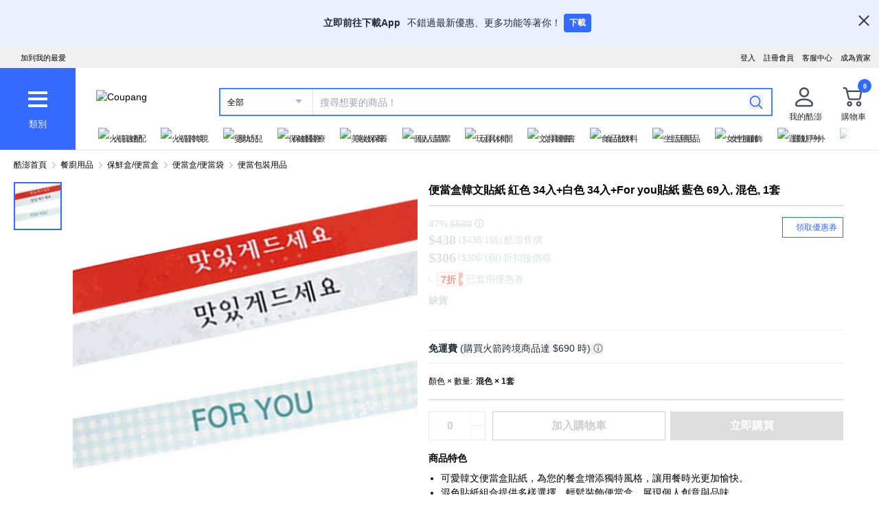

--- FILE ---
content_type: text/html; charset=utf-8
request_url: https://www.tw.coupang.com/products/%E4%BE%BF%E7%95%B6%E7%9B%92%E9%9F%93%E6%96%87%E8%B2%BC%E7%B4%99-%E7%B4%85%E8%89%B2-34%E5%85%A5%2B%E7%99%BD%E8%89%B2-34%E5%85%A5%2BFor-you%E8%B2%BC%E7%B4%99-%E8%97%8D%E8%89%B2-69%E5%85%A5-21000072544147
body_size: 65218
content:
<!DOCTYPE html><html lang="zh-TW"><head><meta charSet="utf-8"/><meta name="viewport" content="width=device-width, initial-scale=1"/><meta name="viewport" content="width=device-width, initial-scale=1.0, maximum-scale=1.0, user-scalable=0"/><link rel="stylesheet" href="https://assets.coupangcdn.com/front/sdp-next/_next/static/css/10c5070e92da9eab.css" crossorigin="anonymous" data-precedence="next"/><link rel="stylesheet" href="https://assets.coupangcdn.com/front/sdp-next/_next/static/css/9072436b78977715.css" crossorigin="anonymous" data-precedence="next"/><link rel="stylesheet" href="https://assets.coupangcdn.com/front/sdp-next/_next/static/css/f6dff0731221879f.css" crossorigin="anonymous" data-precedence="next"/><link rel="stylesheet" href="https://assets.coupangcdn.com/front/sdp-next/_next/static/css/e6852ddbfb832cf6.css" crossorigin="anonymous" data-precedence="next"/><link rel="stylesheet" href="https://assets.coupangcdn.com/front/sdp-next/_next/static/css/20bd6cb63e8b6be4.css" crossorigin="anonymous" data-precedence="next"/><link rel="stylesheet" href="https://assets.coupangcdn.com/front/sdp-next/_next/static/css/74b98dec47f7fbb5.css" crossorigin="anonymous" data-precedence="next"/><link rel="stylesheet" href="https://assets.coupangcdn.com/front/sdp-next/_next/static/css/69f12afea4db0275.css" crossorigin="anonymous" data-precedence="next"/><link rel="stylesheet" href="https://assets.coupangcdn.com/front/sdp-next/_next/static/css/aed556db52831650.css" crossorigin="anonymous" data-precedence="next"/><link rel="stylesheet" href="https://assets.coupangcdn.com/front/sdp-next/_next/static/css/2540e50316423ba2.css" crossorigin="anonymous" data-precedence="next"/><link rel="stylesheet" href="https://assets.coupangcdn.com/front/sdp-next/_next/static/css/4c8e53c8e1d42f75.css" crossorigin="anonymous" data-precedence="next"/><link rel="stylesheet" href="https://assets.coupangcdn.com/front/sdp-next/_next/static/css/56caa1c00badad01.css" crossorigin="anonymous" data-precedence="next"/><link rel="stylesheet" href="https://assets.coupangcdn.com/front/sdp-next/_next/static/css/7f629c8db9ae2c49.css" crossorigin="anonymous" data-precedence="next"/><link rel="stylesheet" href="https://assets.coupangcdn.com/front/sdp-next/_next/static/css/a8b465e3926a2a2e.css" crossorigin="anonymous" data-precedence="next"/><link rel="stylesheet" href="https://assets.coupangcdn.com/front/sdp-next/_next/static/css/f4ae712e8b0f37e1.css" crossorigin="anonymous" data-precedence="next"/><link rel="stylesheet" href="https://assets.coupangcdn.com/front/sdp-next/_next/static/css/08a05da30bab0e3a.css" crossorigin="anonymous" data-precedence="next"/><link rel="stylesheet" href="https://assets.coupangcdn.com/front/sdp-next/_next/static/css/33b3ba6c3a22259e.css" crossorigin="anonymous" data-precedence="next"/><link rel="preload" as="script" fetchPriority="low" href="https://assets.coupangcdn.com/front/sdp-next/_next/static/chunks/webpack-1234c2ff9656440b.js" crossorigin=""/><script src="https://assets.coupangcdn.com/front/sdp-next/_next/static/chunks/dcb26fb1-ff3f4b92bfc10d0f.js" async="" crossorigin=""></script><script src="https://assets.coupangcdn.com/front/sdp-next/_next/static/chunks/7395-229908369eba6a2d.js" async="" crossorigin=""></script><script src="https://assets.coupangcdn.com/front/sdp-next/_next/static/chunks/main-app-0cdbdcb181910477.js" async="" crossorigin=""></script><script src="https://assets.coupangcdn.com/front/sdp-next/_next/static/chunks/app/global-error-ff3dae68a98e880e.js" async="" crossorigin=""></script><script src="https://assets.coupangcdn.com/front/sdp-next/_next/static/chunks/app/not-found-b2c1c7b4e78f9f77.js" async="" crossorigin=""></script><script src="https://assets.coupangcdn.com/front/sdp-next/_next/static/chunks/29f6fefa-4cc3fbba8165201e.js" async="" crossorigin=""></script><script src="https://assets.coupangcdn.com/front/sdp-next/_next/static/chunks/952a9b48-689d7189218befb9.js" async="" crossorigin=""></script><script src="https://assets.coupangcdn.com/front/sdp-next/_next/static/chunks/5833-722857d23441aab1.js" async="" crossorigin=""></script><script src="https://assets.coupangcdn.com/front/sdp-next/_next/static/chunks/9762-c1c4cc792556aacd.js" async="" crossorigin=""></script><script src="https://assets.coupangcdn.com/front/sdp-next/_next/static/chunks/4871-dc282a9b3f3aa2f5.js" async="" crossorigin=""></script><script src="https://assets.coupangcdn.com/front/sdp-next/_next/static/chunks/4166-0e8fc2351e9c24f3.js" async="" crossorigin=""></script><script src="https://assets.coupangcdn.com/front/sdp-next/_next/static/chunks/1223-8aacbedc3a47c9b6.js" async="" crossorigin=""></script><script src="https://assets.coupangcdn.com/front/sdp-next/_next/static/chunks/2170-2534d165fbc15761.js" async="" crossorigin=""></script><script src="https://assets.coupangcdn.com/front/sdp-next/_next/static/chunks/9752-417d2635c3faf8d2.js" async="" crossorigin=""></script><script src="https://assets.coupangcdn.com/front/sdp-next/_next/static/chunks/769-93d9472447c75415.js" async="" crossorigin=""></script><script src="https://assets.coupangcdn.com/front/sdp-next/_next/static/chunks/9392-8b28f745fac42feb.js" async="" crossorigin=""></script><script src="https://assets.coupangcdn.com/front/sdp-next/_next/static/chunks/app/products/%5BproductId%5D/page-e51568f8324600e5.js" async="" crossorigin=""></script><script src="https://assets.coupangcdn.com/front/sdp-next/_next/static/chunks/7208-6026f374bf67e209.js" async="" crossorigin=""></script><script src="https://assets.coupangcdn.com/front/sdp-next/_next/static/chunks/app/products/%5BproductId%5D/layout-74e18a531d375874.js" async="" crossorigin=""></script><script async="" src="product" type="application/ld+json">{"@context":"https://schema.org/","@type":"Product","sku":"21000072544147-21000241866501","name":"便當盒韓文貼紙 紅色 34入+白色 34入+For you貼紙 藍色 69入, 混色, 1套","image":["https://thumbnail.coupangcdn.com/thumbnails/remote/492x492ex/image/retail/images/2018/03/27/10/0/5f899b49-dbff-47f9-a367-10505288d122.jpg"],"description":"快來酷澎購買便當盒韓文貼紙 紅色 34入+白色 34入+For you貼紙 藍色 69入, 混色, 1套並獲取更多優惠！現正優惠中的其他便當包裝用品產品，立刻到酷澎逛逛。","offers":{"priceCurrency":"TWD","shippingDetails":{"shippingRate":{"@type":"MonetaryAmount","value":"0","currency":"TWD"},"@type":"OfferShippingDetails","shippingDestination":{"addressCountry":"TW","@type":"DefinedRegion"}},"priceSpecification":{"priceCurrency":"TWD","@type":"UnitPriceSpecification","price":"580","priceType":"https://schema.org/StrikethroughPrice"},"@type":"Offer","price":"306","availability":"https://schema.org/SoldOut","url":"https://www.tw.coupang.com/products/21000072544147"}}</script><script async="" src="breadcrumb" type="application/ld+json">{"@context":"https://schema.org","@type":"BreadcrumbList","itemListElement":[{"@type":"ListItem","position":1,"name":"酷澎首頁","item":"https://www.tw.coupang.com"},[{"@type":"ListItem","position":2,"name":"餐廚用品","item":"https://www.tw.coupang.com/categories/%E9%A4%90%E5%BB%9A%E7%94%A8%E5%93%81-544319"},{"@type":"ListItem","position":3,"name":"保鮮盒/便當盒","item":"https://www.tw.coupang.com/categories/%E4%BF%9D%E9%AE%AE%E7%9B%92%2F%E4%BE%BF%E7%95%B6%E7%9B%92-544853"},{"@type":"ListItem","position":4,"name":"便當盒/便當袋","item":"https://www.tw.coupang.com/categories/%E4%BE%BF%E7%95%B6%E7%9B%92%2F%E4%BE%BF%E7%95%B6%E8%A2%8B-544895"},{"@type":"ListItem","position":5,"name":"便當包裝用品","item":"https://www.tw.coupang.com/categories/%E4%BE%BF%E7%95%B6%E5%8C%85%E8%A3%9D%E7%94%A8%E5%93%81-544905"}]]}</script><link rel="preload" href="https://front.coupangcdn.com/front-web-next/_next/static/web-adapter/index-Bm7MGEUo.js" as="script"/><meta name="format-detection" content="telephone=no, date=no, email=no, address=no"/><link rel="shortcut icon" href="https://image7.coupangcdn.com/image/coupang/favicon/favicon.ico" type="image/x-icon"/><link rel="apple-touch-icon" href="https://image10.coupangcdn.com/image/mobile/v3/web_favicon.png"/><meta http-equiv="x-dns-prefetch-control" content="on"/><link rel="dns-prefetch" href="//assets.coupang.com"/><link rel="dns-prefetch" href="//assets2.coupang.com"/><link rel="dns-prefetch" href="//assets.coupangcdn.com"/><link rel="dns-prefetch" href="//asset1.coupangcdn.com"/><link rel="dns-prefetch" href="//private.coupang.com"/><link rel="dns-prefetch" href="//img1a.coupangcdn.com"/><link rel="dns-prefetch" href="//image1.coupangcdn.com"/><link rel="dns-prefetch" href="//thumbnail1.coupangcdn.com"/><link rel="dns-prefetch" href="//static.coupangcdn.com"/><link rel="dns-prefetch" href="//www.facebook.com"/><link rel="dns-prefetch" href="//www.google.com"/><link rel="dns-prefetch" href="//www.google.co.kr"/><link rel="dns-prefetch" href="//stats.g.doubleclick.net"/><link rel="dns-prefetch" href="//connect.facebook.net"/><title>便當盒韓文貼紙 紅色 34入+白色 34入+For you貼紙 藍色 69入, 混色, 1套 - 便當包裝用品 | 酷澎</title><meta name="description" content="快來酷澎購買便當盒韓文貼紙 紅色 34入+白色 34入+For you貼紙 藍色 69入, 混色, 1套並獲取更多優惠！現正優惠中的其他便當包裝用品產品，立刻到酷澎逛逛。"/><meta property="og:title" content="便當盒韓文貼紙 紅色 34入+白色 34入+For you貼紙 藍色 69入, 混色, 1套 - 便當包裝用品 | 酷澎"/><meta property="og:description" content="快來酷澎購買便當盒韓文貼紙 紅色 34入+白色 34入+For you貼紙 藍色 69入, 混色, 1套並獲取更多優惠！現正優惠中的其他便當包裝用品產品，立刻到酷澎逛逛。"/><meta property="og:url" content="https://www.tw.coupang.com/products/%E4%BE%BF%E7%95%B6%E7%9B%92%E9%9F%93%E6%96%87%E8%B2%BC%E7%B4%99-%E7%B4%85%E8%89%B2-34%E5%85%A5%2B%E7%99%BD%E8%89%B2-34%E5%85%A5%2BFor-you%E8%B2%BC%E7%B4%99-%E8%97%8D%E8%89%B2-69%E5%85%A5-21000072544147"/><meta property="og:image" content="//thumbnail.coupangcdn.com/thumbnails/remote/492x492ex/image/retail/images/2018/03/27/10/0/5f899b49-dbff-47f9-a367-10505288d122.jpg"/><meta property="og:image:width" content="492"/><meta property="og:image:height" content="492"/><meta property="og:type" content="website"/><meta property="og:locale" content="zh_TW"/><meta property="og:site_name" content="Coupang"/><link rel="canonical" href="https://www.tw.coupang.com/products/%E4%BE%BF%E7%95%B6%E7%9B%92%E9%9F%93%E6%96%87%E8%B2%BC%E7%B4%99-%E7%B4%85%E8%89%B2-34%E5%85%A5%2B%E7%99%BD%E8%89%B2-34%E5%85%A5%2BFor-you%E8%B2%BC%E7%B4%99-%E8%97%8D%E8%89%B2-69%E5%85%A5-21000072544147"/><link href="https://front.coupangcdn.com/front-web-next/_next/static/web-adapter/style-Co6YMTQT.css" rel="stylesheet" data-name="layout"/><meta name="baggage" content="BM1=Akamai-CategorizedBot(claudebot),BM2=monitor,BM3=ArtificialIntelligence(AI)Bots%3A-1%3A"/><script src="https://assets.coupangcdn.com/front/sdp-next/_next/static/chunks/polyfills-42372ed130431b0a.js" crossorigin="anonymous" noModule=""></script></head><body class="fw-font-apple-gothic" data-domain="SDP" data-product-id="21000072544147"><div hidden=""><!--$--><!--/$--></div><div><div id="wa-top-nudge"><img loading="lazy" class="wa-top-nudge-logo" src="//img1a.coupangcdn.com/image/dragonstone/sdp/icon/LauncherIcon.png" alt=""/><div class="wa-top-nudge-text"><strong>立即前往下載App</strong> <p>不錯過最新優惠、更多功能等著你！</p></div><button id="wa-top-nudge-button">下載<div id="wa-top-nudge-popup"><div class="wa-top-nudge-popup-inner"><div class="wa-top-nudge-popup-discount">滿額免運和更多折扣！</div><div class="wa-top-nudge-popup-qr">掃描QR Code下載APP</div><div class="fw-text-center"><img loading="lazy" alt="" class="wa-top-nudge-popup-img fw-inline-block" src="//img1a.coupangcdn.com/image/dragonstone/sdp/mweb/TWAppQrcode.png"/></div><div class="wa-top-nudge-download"><a rel="noreferrer" target="_blank" href="https://www.tw.coupang.com/landing/appstore?platform=ios" id="wa-top-nudge-ios"><img loading="lazy" src="//img1a.coupangcdn.com/image/dragonstone/sdp/mweb/app-store.png" alt="App Store"/></a><a rel="noreferrer" target="_blank" href="https://www.tw.coupang.com/landing/appstore?platform=android" id="wa-top-nudge-android"><img loading="lazy" src="//img1a.coupangcdn.com/image/dragonstone/sdp/mweb/google-play.png" alt="Google Play"/></a></div></div></div></button><div class="wa-top-nudge-close"><span id="wa-top-nudge-close-btn"></span></div></div><div id="wa-config" data-currency="$__" data-arrow-left="https://front.coupangcdn.com/front-web-next/_next/static/media/arrow_left.128503b7.png" data-t="{&quot;94b7db&quot;:&quot;關閉&quot;,&quot;ff1379&quot;:&quot;無法刪除嗎？請再試一次。&quot;,&quot;52624c&quot;:&quot;最近瀏覽過的商品&quot;,&quot;7779d6&quot;:&quot;無。&quot;,&quot;2d47c8&quot;:&quot;請再試一次。&quot;,&quot;back&quot;:&quot;返回&quot;,&quot;4b8d54&quot;:&quot;搜尋&quot;,&quot;990d4f&quot;:&quot;麥克風&quot;,&quot;2bdfeb&quot;:&quot;顯示近期搜尋&quot;,&quot;c8917d&quot;:&quot;關閉近期搜尋&quot;,&quot;fd74f0&quot;:&quot;搜尋字詞&quot;,&quot;8124e8&quot;:&quot;近期&quot;,&quot;fc81e2&quot;:&quot;刪除&quot;,&quot;f3dc4f&quot;:&quot;已關閉儲存近期搜尋功能。&quot;,&quot;4bcb41&quot;:&quot;旅遊/票券&quot;,&quot;0037c7&quot;:&quot;主題館&quot;,&quot;6e50be&quot;:&quot;查看更多&quot;,&quot;a4b69f&quot;:&quot;全部&quot;}" data-search-uri="/search" data-web-domain="https://www.tw.coupang.com"></div><div id="wa-header" class="fw-font-apple-gothic  fw-bg-white s600:fw-static "><div class="fw-bg-[#f0f0f0] " id="wa-top-bar"><div style="max-width:1920px" class="fw-m-auto fw-w-full fw-text-[11px]"><menu class="fw-relative fw-float-right *:fw-float-right *:fw-h-[33px] *:fw-pr-[12px] *:fw-pt-[10px]"><li class="fw-hidden s600:fw-block"><a href="https://coupa.ng/cj2oQc">成為賣家</a></li><li class="cs-center fw-group fw-relative"><a href="https://mc.tw.coupang.com/ssr/desktop/contact/faq" data-log="{ id: &#x27;customer_center&#x27;}">客服中心</a><p class="fw-hidden group-hover:fw-block" style="z-index:9999"><a href="https://mc.tw.coupang.com/ssr/desktop/contact/faq" data-log="{ id:&#x27;customer_center_1&#x27; }">常見問題</a><a href="https://mc.tw.coupang.com/ssr/desktop/contact/inquiry" data-log="{ id:&#x27;customer_center_3&#x27; }">1:1 聊天諮詢</a><a href="https://mc.tw.coupang.com/ssr/desktop/contact/voc" data-log="{ id:&#x27;customer_center_2&#x27; }">客戶心聲</a><a href="https://www.tw.coupang.com/article/returns-policy" data-log="{ id:&#x27;customer_center_4&#x27; }">取消/退貨說明</a></p></li><li><a href="https://member.tw.coupang.com/login/memberJoinFrm.pang" title="註冊會員">註冊會員</a></li><li><a href="https://member.tw.coupang.com/login/login.pang?rtnUrl=https%3A%2F%2Fwww.tw.coupang.com%2Fnp%2Fpost%2Flogin%3Fr%3Dhttp%253A%252F%252Fwww.tw.coupang.com%252Fproducts%252F%2525E4%2525BE%2525BF%2525E7%252595%2525B6%2525E7%25259B%252592%2525E9%25259F%252593%2525E6%252596%252587%2525E8%2525B2%2525BC%2525E7%2525B4%252599-%2525E7%2525B4%252585%2525E8%252589%2525B2-34%2525E5%252585%2525A5%25252B%2525E7%252599%2525BD%2525E8%252589%2525B2-34%2525E5%252585%2525A5%25252BFor-you%2525E8%2525B2%2525BC%2525E7%2525B4%252599-%2525E8%252597%25258D%2525E8%252589%2525B2-69%2525E5%252585%2525A5-21000072544147" title="登入">登入</a></li></menu><menu id="subscribeHeader" class="fw-hidden s600:fw-block"><li class="new-header !fw-pl-[30px]"><a id="wa-bookmark" data-msg="按下Command+D鍵即可將酷澎網頁新增至我的最愛。" class="bookmark" data-log="{ id: &quot;add_to_favorites&quot; }">加到我的最愛</a></li></menu><div class="fw-invisible fw-clear-both fw-h-[0px]">.</div></div></div><div><select id="wa-category-select" name="component" class="searchCategories search_category_filter fw-hidden"><option value="" data-text="全部">全部</option></select><div style="max-width:1920px" class="fw-mx-auto fw-flex fw-w-full fw-items-center fw-pr-[5px] max-s1024:rlux:fw-bg-[#131516]"><div id="wa-category" class="fw-relative fw-flex fw-h-[48px] fw-w-[48px] fw-cursor-pointer fw-flex-col fw-items-center fw-justify-center fw-bg-[#346aff] rlux:fw-bg-[#131516] s1024:fw-h-[119px] s1024:fw-w-[110px]"><div class="fw-flex fw-h-[24px] fw-w-[24px] fw-flex-col fw-items-center fw-justify-around s1024:fw-h-[28px] s1024:fw-w-[28px]"><div class="fw-h-[1px] fw-w-full fw-bg-white s1024:fw-h-[4px]"></div><div class="fw-h-[1px] fw-w-full fw-bg-white s1024:fw-h-[4px]"></div><div class="fw-h-[1px] fw-w-full fw-bg-white s1024:fw-h-[4px]"></div></div><div class="fw-mt-[15px] fw-hidden fw-text-center fw-text-[13px] fw-font-normal fw-leading-none fw-text-white s1024:fw-block">類別</div><div class="category-layer fw-min-w-[166px]" id="wa-pc-category" data-icons="https://front.coupangcdn.com/front-web-next/_next/static/media/icons.03b3790b.png" style="z-index:9999"><div class="fw-hidden">購物</div><div id="wa-language" class="fw-border-b fw-border-[#DFE3E8] fw-px-[20px] fw-py-[16px]"><h4 class="fw-bold fw-mb-[16px] fw-font-apple-gothic fw-text-[14px] fw-leading-[17px] fw-text-[#212B36]">語言</h4><div class="wa-language-select__radios fw-flex fw-flex-col fw-gap-[12px]"><div class="wa-radio-container"><label><span class="wa-radio-label "><input type="radio" name="accept-language" value="en-US"/></span><span style="margin-top:2px">English</span></label></div><div class="wa-radio-container"><label><span class="wa-radio-label "><input type="radio" name="accept-language" value="zh-TW"/></span><span style="margin-top:2px">繁體中文(台灣)</span></label></div></div></div><ul class="menu shopping-menu-list fd"></ul><div class="fw-hidden">票券</div><ul class="menu ticket-menu-list fd"></ul><div class="fw-hidden">主題館</div><ul class="menu theme-menu-list menu-divider fd fw-hidden"></ul><ul class="menu ingress-menu-list fd"><li class="ingress-point"><a href="https://coupa.ng/cj2oQc" data-el="seller_signup" data-text="加入酷澎商城">加入酷澎商城</a></li></ul><div id="wa-app-links" class="fw-bg-[#F1F4F6] fw-pt-[8px]"><div class="fw-flex fw-flex-col fw-justify-around fw-gap-[12px] fw-bg-white fw-py-[12px] fw-pl-[20px]"><div class="fw-cursor-default"><img loading="lazy" src="https://front.coupangcdn.com/front-web-next/_next/static/media/launch-icon.f4f7f452.png" width="26" height="26" alt="" class="fw-inline-block"/> 下載酷澎APP</div><div><a href="https://www.tw.coupang.com/landing/appstore?platform=ios"><img loading="lazy" src="https://front.coupangcdn.com/front-web-next/_next/static/media/app-store.26648395.png" width="93" height="30" alt=""/></a></div><div><a href="https://www.tw.coupang.com/landing/appstore?platform=android"><img loading="lazy" src="https://front.coupangcdn.com/front-web-next/_next/static/media/google-play.08cdd5c1.png" width="106" height="30" alt=""/></a></div></div></div><div class="loader-wrapper"><span class="loader"></span></div></div><div class="fw-absolute fw-left-0 fw-top-[114px] fw-z-10 fw-hidden fw-w-[220px] fw-overflow-auto fw-bg-white fw-shadow-md" id="wa-mobile-category" style="z-index:9999"><div id="wa-mobile-category-language"></div><div id="wa-category-list-wrap"></div><div id="wa-mobile-category-app-links"></div><div class="loader-wrapper"><span class="loader"></span></div></div></div><div class="fw-flex fw-flex-1 fw-flex-col max-s1024:fw-h-[48px]"><div class="fw-ml-[16px] fw-flex fw-items-center fw-justify-between max-s1024:fw-h-[48px] s1024:fw-ml-[30px] s1024:fw-mt-[20px]"><a href="https://www.tw.coupang.com" class="fw-mr-[25px] fw-inline-block fw-flex-none" data-log="{ id: &#x27;coupang_header_logo_click&#x27; }"><img loading="lazy" class="fw-h-[23px] fw-w-[101px] s1024:fw-h-[36px] s1024:fw-w-[154px]" src="//image7.coupangcdn.com/image/coupang/common/logo_coupang_w350.png" alt="Coupang"/></a><form id="wa-search-form" class="product-search search-form fw-flex fw-flex-1 fw-items-center fw-border-0 fw-hidden s1024:fw-flex fw-border-2 rlux:fw-border-bluegray-1000" action="/search"><div class="select--category fw-w-[90px] s500:fw-w-[135px]"><span class="select--category--button"></span><a class="select--category__current rlux:fw-text-bluegray-800" id="currentCategoryText">全部</a></div><div class="header-searchForm fw-relative fw-flex-1"><input type="text" maxLength="49" placeholder="搜尋想要的商品！" class="headerSearchKeyword coupang-search fw-h-full fw-w-full fw-bg-white fw-indent-[10px] fw-text-[14px] fw-outline-none rlux:fw-text-bluegray-1000 rlux:placeholder:fw-text-bluegray-800" title="酷澎商品搜尋" autoComplete="off" name="q" value=""/><input type="hidden" name="traceId"/><div class="headerPopupWords popularity-words" style="z-index:9999"><div class="autocomplete_wrap"></div><div class="history-btns"><span class="delete-all-kwdhistory del-button">全部刪除</span><span class="history-on-off on">關閉近期搜尋</span></div></div></div><a class="speech-mic fw-mr-[12px] fw-hidden fw-flex-none fw-cursor-pointer"></a><button type="submit" class="headerSearchBtn fw-mr-[12px] fw-inline-block fw-flex-none" title="搜尋"><img loading="lazy" alt="" width="20" height="21" src="https://front.coupangcdn.com/front-web-next/_next/static/media/search.85cd3dbf.png"/></button><input type="hidden" name="channel" value="user"/></form><ul class="icon-menus fw-flex"><li class="my-coupang fw-group fw-relative fw-mx-[24px] fw-flex fw-items-center"><a id="wa-mycoupang-link" href="https://mc.tw.coupang.com/ssr/desktop/order/list" data-log="{ id: &#x27;mycoupang&#x27;}"><img loading="lazy" alt="" class="fw-h-[36px] fw-w-[36px] s1024:fw-h-[44px] s1024:fw-w-[44px]" src="https://front.coupangcdn.com/front-web-next/_next/static/media/person.07e45e52.png"/><div class="fw-hidden fw-text-center s1024:fw-block">我的酷澎</div></a><p class="my-coupang-menu fw-top-[29px] fw-hidden group-hover:fw-block s1024:fw-top-[52px]" style="z-index:9999"><span class="wrapper"><i class="arrow"></i><a href="https://mc.tw.coupang.com/ssr/desktop/order/list" data-log="{ id: &#x27;mycoupang_1&#x27;}">訂單列表</a><a href="https://mc.tw.coupang.com/ssr/desktop/cancel-return-exchange/list" data-log="{ id: &#x27;mycoupang_2&#x27;}">取消／退貨</a></span></p></li><li class="cart w-mr-0 fw-relative fw-flex s1024:fw-mr-[10px]" id="wa-cart-menu"><a id="wa-cart-link" href="//cart.tw.coupang.com/cart" data-log="{ id: &#x27;cart&#x27; }" data-callcartcountwebapi="A"><img loading="lazy" src="https://front.coupangcdn.com/front-web-next/_next/static/media/cart.ccef8f9e.png" class="fw-h-[36px] fw-w-[36px] s1024:fw-h-[44px] s1024:fw-w-[44px]" alt=""/><em id="headerCartCount" class="fw-right-[-4px] fw-top-[-4px]"></em><div class="fw-hidden fw-text-center s1024:fw-block">購物車</div></a><div class="fw-top-[29px] fw-hidden s1024:fw-top-[52px]" style="z-index:9999" id="wa-cart-preview"><span class="wrapper"><i class="arrow"></i><div id="wa-cart-content"><div class="loader-wrapper"><span class="loader"></span></div></div><div id="wa-cart-empty"><ul><li class="empty-cart">您的購物車中尚無任何商品。</li></ul></div><a href="//cart.tw.coupang.com/cart" id="wa-cart-btn"><span><span>查看所有購物車</span><i class="blue-arrow"></i></span></a></span></div></li></ul></div><div class="fw-mt-[8px] fw-hidden fw-items-center fw-justify-between s1024:fw-flex"><div id="quick-category-pc" class=" gnb-menu-container fw-hidden fw-pl-[20px] s600:fw-block"><a class="gnb-menu-btn gnb-menu-btn-left" tabindex="0"><span></span></a><div class="fw-w-0"><ul class="gnb-menu-scroll"><li class="gnb-menu-item"><a href="https://www.tw.coupang.com/categories/%E7%81%AB%E7%AE%AD%E9%80%9F%E9%85%8D-521985" class="" data-log="{ id:&#x27;gnb_menu_item_GNB_V2&#x27;, param:{sectionId:&#x27;rocketdelivery&#x27;} }"><img loading="lazy" class="gnb-menu-item__icon" alt="火箭速配" src="https://img1a.coupangcdn.com/image/coupang/home/icons/rocket_icon@3x.png"/><span>火箭速配</span></a></li><li class="gnb-menu-item"><a href="https://www.tw.coupang.com/categories/%E7%81%AB%E7%AE%AD%E8%B7%A8%E5%A2%83-509025" class="" data-log="{ id:&#x27;gnb_menu_item_GNB_V2&#x27;, param:{sectionId:&#x27;coupangglobal&#x27;} }"><img loading="lazy" class="gnb-menu-item__icon" alt="火箭跨境" src="https://img1a.coupangcdn.com/image/coupang/home/icons/rocket_oversea_tw_tipless.png"/><span>火箭跨境</span></a></li><li class="gnb-menu-item"><a href="https://www.tw.coupang.com/categories/%E5%AC%B0%E5%B9%BC%E5%85%92-542833" class="" data-log="{ id:&#x27;gnb_menu_item_GNB_V2&#x27;, param:{sectionId:&#x27;BABY&#x27;} }"><img loading="lazy" class="gnb-menu-item__icon" alt="嬰幼兒" src="https://img1a.coupangcdn.com/image/coupang/home/icons/dawn-1424-baby1x.png"/><span>嬰幼兒</span></a></li><li class="gnb-menu-item"><a href="https://www.tw.coupang.com/categories/%E4%BF%9D%E5%81%A5%E9%86%AB%E7%99%82-541994" class="" data-log="{ id:&#x27;gnb_menu_item_GNB_V2&#x27;, param:{sectionId:&#x27;HEALTH&#x27;} }"><img loading="lazy" class="gnb-menu-item__icon" alt="保健醫療" src="https://img1a.coupangcdn.com/image/coupang/home/icons/dawn-1424-healthfood1x.png"/><span>保健醫療</span></a></li><li class="gnb-menu-item"><a href="https://www.tw.coupang.com/categories/%E7%BE%8E%E5%A6%9D%E4%BF%9D%E9%A4%8A-542530" class="" data-log="{ id:&#x27;gnb_menu_item_GNB_V2&#x27;, param:{sectionId:&#x27;BEAUTY&#x27;} }"><img loading="lazy" class="gnb-menu-item__icon" alt="美妝保養" src="https://img1a.coupangcdn.com/image/coupang/home/icons/dawn-1424-beauty1x.png"/><span>美妝保養</span></a></li><li class="gnb-menu-item"><a href="https://www.tw.coupang.com/categories/%E5%80%8B%E4%BA%BA%E6%B8%85%E6%BD%94-556211" class="" data-log="{ id:&#x27;gnb_menu_item_GNB_V2&#x27;, param:{sectionId:&#x27;PERSONAL_CARE&#x27;} }"><img loading="lazy" class="gnb-menu-item__icon" alt="個人清潔" src="https://img1a.coupangcdn.com/image/coupang/home/icons/dawn-1424-clean1x.png"/><span>個人清潔</span></a></li><li class="gnb-menu-item"><a href="https://www.tw.coupang.com/categories/%E7%8E%A9%E5%85%B7%E4%BC%91%E9%96%92-550280" class="" data-log="{ id:&#x27;gnb_menu_item_GNB_V2&#x27;, param:{sectionId:&#x27;TOYS&#x27;} }"><img loading="lazy" class="gnb-menu-item__icon" alt="玩具休閒" src="https://img1a.coupangcdn.com/image/coupang/home/icons/dawn-1424-toy1x.png"/><span>玩具休閒</span></a></li><li class="gnb-menu-item"><a href="https://www.tw.coupang.com/categories/%E6%96%87%E5%85%B7%E5%9C%96%E6%9B%B8-548750" class="" data-log="{ id:&#x27;gnb_menu_item_GNB_V2&#x27;, param:{sectionId:&#x27;STATIONARY&#x27;} }"><img loading="lazy" class="gnb-menu-item__icon" alt="文具圖書" src="https://img1a.coupangcdn.com/image/coupang/home/icons/dawn-1424-pencils1x.png"/><span>文具圖書</span></a></li><li class="gnb-menu-item"><a href="https://www.tw.coupang.com/categories/%E9%A3%9F%E5%93%81%E9%A3%B2%E6%96%99-541149" class="" data-log="{ id:&#x27;gnb_menu_item_GNB_V2&#x27;, param:{sectionId:&#x27;FOOD&#x27;} }"><img loading="lazy" class="gnb-menu-item__icon" alt="食品飲料" src="https://img1a.coupangcdn.com/image/component_52_asset/component_52_asset_51199702-7be7-482e-8581-92fc7573cf55.png"/><span>食品飲料</span></a></li><li class="gnb-menu-item"><a href="https://www.tw.coupang.com/categories/%E7%94%9F%E6%B4%BB%E7%94%A8%E5%93%81-545044" class="" data-log="{ id:&#x27;gnb_menu_item_GNB_V2&#x27;, param:{sectionId:&#x27;HOUSEHOLD_GOODS&#x27;} }"><img loading="lazy" class="gnb-menu-item__icon" alt="生活用品" src="https://img1a.coupangcdn.com/image/component_52_asset/component_52_asset_aa79f1a1-9e49-4f52-95bc-bc027afa528f.png"/><span>生活用品</span></a></li><li class="gnb-menu-item"><a href="https://www.tw.coupang.com/categories/%E5%A5%B3%E6%80%A7%E6%9C%8D%E9%A3%BE-547117" class="" data-log="{ id:&#x27;gnb_menu_item_GNB_V2&#x27;, param:{sectionId:&#x27;FASHION&#x27;} }"><img loading="lazy" class="gnb-menu-item__icon" alt="女性服飾" src="https://img1a.coupangcdn.com/image/component_52_asset/component_52_asset_e4958bff-804a-4b3b-bb9e-4a0ef2a1a735.png"/><span>女性服飾</span></a></li><li class="gnb-menu-item"><a href="https://www.tw.coupang.com/categories/%E9%81%8B%E5%8B%95%E6%88%B6%E5%A4%96-547412" class="" data-log="{ id:&#x27;gnb_menu_item_GNB_V2&#x27;, param:{sectionId:&#x27;SPORTS_OUTDOORS&#x27;} }"><img loading="lazy" class="gnb-menu-item__icon" alt="運動戶外" src="https://img1a.coupangcdn.com/image/component_52_asset/component_52_asset_d61caa03-324b-4210-9f03-389069097c06.png"/><span>運動戶外</span></a></li><li class="gnb-menu-item"><a href="https://www.tw.coupang.com/categories/%E6%95%B8%E4%BD%8D%E5%AE%B6%E9%9B%BB-549477" class="" data-log="{ id:&#x27;gnb_menu_item_GNB_V2&#x27;, param:{sectionId:&#x27;ELECTRICS&#x27;} }"><img loading="lazy" class="gnb-menu-item__icon" alt="數位家電" src="https://img1a.coupangcdn.com/image/coupang/home/icons/dawn-1424-electri1x.png"/><span>數位家電</span></a></li><li class="gnb-menu-item"><a href="https://www.tw.coupang.com/categories/%E5%BB%9A%E6%88%BF%E7%94%A8%E5%93%81-544319" class="" data-log="{ id:&#x27;gnb_menu_item_GNB_V2&#x27;, param:{sectionId:&#x27;KITCHEN&#x27;} }"><img loading="lazy" class="gnb-menu-item__icon" alt="廚房用品" src="https://img1a.coupangcdn.com/image/component_52_asset/component_52_asset_f9ad05ff-0dcd-42e8-b60b-d90bbbcc720f.png"/><span>廚房用品</span></a></li><li class="gnb-menu-item"><a href="https://www.tw.coupang.com/categories/%E5%AE%A4%E5%85%A7%E5%AE%B6%E5%B1%85-546254" class="" data-log="{ id:&#x27;gnb_menu_item_GNB_V2&#x27;, param:{sectionId:&#x27;HOME_INTERIOR&#x27;} }"><img loading="lazy" class="gnb-menu-item__icon" alt="室內家居" src="https://img1a.coupangcdn.com/image/coupang/home/icons/dawn-1424-home1x.png"/><span>室內家居</span></a></li><li class="gnb-menu-item"><a href="https://www.tw.coupang.com/categories/%E5%AF%B5%E7%89%A9-551363" class="" data-log="{ id:&#x27;gnb_menu_item_GNB_V2&#x27;, param:{sectionId:&#x27;PETS&#x27;} }"><img loading="lazy" class="gnb-menu-item__icon" alt="寵物" src="https://img1a.coupangcdn.com/image/coupang/home/icons/dawn-1424-puppy1x.png"/><span>寵物</span></a></li><li class="gnb-menu-item"><a href="https://coupa.ng/cj2oQD" class="" data-log="{ id:&#x27;gnb_menu_item_GNB_V2&#x27;, param:{sectionId:&#x27;SELL_ON_COUPANG&#x27;} }"><img loading="lazy" class="gnb-menu-item__icon" alt="加入酷澎商城" src="https://image.coupangcdn.com/image/coupang/home/icons/web/tw/web_gnd_sellershop_v1.png"/><span>加入酷澎商城</span><i class="in " data-new-tag-exposure-mills="0"></i></a></li></ul></div><a class="gnb-menu-btn gnb-menu-btn-right gnb-menu-btn-active" tabindex="0"><span></span></a></div></div></div></div><div class="fw-block fw-border-b-[1px] fw-border-t-[1px] fw-border-[#C4CDD5] fw-p-[10px] s1024:fw-hidden"><form id="wa-search-form-tablet" class="product-search search-form fw-flex fw-flex-1 fw-items-center fw-border-0  fw-border-2 rlux:fw-border-bluegray-1000" action="/search"><div class="select--category fw-w-[90px] s500:fw-w-[135px]"><span class="select--category--button"></span><a class="select--category__current rlux:fw-text-bluegray-800" id="currentCategoryText">全部</a></div><div class="header-searchForm fw-relative fw-flex-1"><input type="text" maxLength="49" placeholder="搜尋想要的商品！" class="headerSearchKeyword coupang-search fw-h-full fw-w-full fw-bg-white fw-indent-[10px] fw-text-[14px] fw-outline-none rlux:fw-text-bluegray-1000 rlux:placeholder:fw-text-bluegray-800" title="酷澎商品搜尋" autoComplete="off" name="q" value=""/><input type="hidden" name="traceId"/><div class="headerPopupWords popularity-words" style="z-index:9999"><div class="autocomplete_wrap"></div><div class="history-btns"><span class="delete-all-kwdhistory del-button">全部刪除</span><span class="history-on-off on">關閉近期搜尋</span></div></div></div><a class="speech-mic fw-mr-[12px] fw-hidden fw-flex-none fw-cursor-pointer"></a><button type="submit" class="headerSearchBtn fw-mr-[12px] fw-inline-block fw-flex-none" title="搜尋"><img loading="lazy" alt="" width="20" height="21" src="https://front.coupangcdn.com/front-web-next/_next/static/media/search.85cd3dbf.png"/></button><input type="hidden" name="channel" value="user"/></form></div><div class="fw-mt-[8px] fw-hidden fw-items-center fw-justify-between s768:fw-flex s1024:fw-hidden"><div id="quick-category-tablet" class=" gnb-menu-container fw-hidden fw-pl-[20px] s600:fw-block"><a class="gnb-menu-btn gnb-menu-btn-left" tabindex="0"><span></span></a><div class="fw-w-0"><ul class="gnb-menu-scroll"><li class="gnb-menu-item"><a href="https://www.tw.coupang.com/categories/%E7%81%AB%E7%AE%AD%E9%80%9F%E9%85%8D-521985" class="" data-log="{ id:&#x27;gnb_menu_item_GNB_V2&#x27;, param:{sectionId:&#x27;rocketdelivery&#x27;} }"><img loading="lazy" class="gnb-menu-item__icon" alt="火箭速配" src="https://img1a.coupangcdn.com/image/coupang/home/icons/rocket_icon@3x.png"/><span>火箭速配</span></a></li><li class="gnb-menu-item"><a href="https://www.tw.coupang.com/categories/%E7%81%AB%E7%AE%AD%E8%B7%A8%E5%A2%83-509025" class="" data-log="{ id:&#x27;gnb_menu_item_GNB_V2&#x27;, param:{sectionId:&#x27;coupangglobal&#x27;} }"><img loading="lazy" class="gnb-menu-item__icon" alt="火箭跨境" src="https://img1a.coupangcdn.com/image/coupang/home/icons/rocket_oversea_tw_tipless.png"/><span>火箭跨境</span></a></li><li class="gnb-menu-item"><a href="https://www.tw.coupang.com/categories/%E5%AC%B0%E5%B9%BC%E5%85%92-542833" class="" data-log="{ id:&#x27;gnb_menu_item_GNB_V2&#x27;, param:{sectionId:&#x27;BABY&#x27;} }"><img loading="lazy" class="gnb-menu-item__icon" alt="嬰幼兒" src="https://img1a.coupangcdn.com/image/coupang/home/icons/dawn-1424-baby1x.png"/><span>嬰幼兒</span></a></li><li class="gnb-menu-item"><a href="https://www.tw.coupang.com/categories/%E4%BF%9D%E5%81%A5%E9%86%AB%E7%99%82-541994" class="" data-log="{ id:&#x27;gnb_menu_item_GNB_V2&#x27;, param:{sectionId:&#x27;HEALTH&#x27;} }"><img loading="lazy" class="gnb-menu-item__icon" alt="保健醫療" src="https://img1a.coupangcdn.com/image/coupang/home/icons/dawn-1424-healthfood1x.png"/><span>保健醫療</span></a></li><li class="gnb-menu-item"><a href="https://www.tw.coupang.com/categories/%E7%BE%8E%E5%A6%9D%E4%BF%9D%E9%A4%8A-542530" class="" data-log="{ id:&#x27;gnb_menu_item_GNB_V2&#x27;, param:{sectionId:&#x27;BEAUTY&#x27;} }"><img loading="lazy" class="gnb-menu-item__icon" alt="美妝保養" src="https://img1a.coupangcdn.com/image/coupang/home/icons/dawn-1424-beauty1x.png"/><span>美妝保養</span></a></li><li class="gnb-menu-item"><a href="https://www.tw.coupang.com/categories/%E5%80%8B%E4%BA%BA%E6%B8%85%E6%BD%94-556211" class="" data-log="{ id:&#x27;gnb_menu_item_GNB_V2&#x27;, param:{sectionId:&#x27;PERSONAL_CARE&#x27;} }"><img loading="lazy" class="gnb-menu-item__icon" alt="個人清潔" src="https://img1a.coupangcdn.com/image/coupang/home/icons/dawn-1424-clean1x.png"/><span>個人清潔</span></a></li><li class="gnb-menu-item"><a href="https://www.tw.coupang.com/categories/%E7%8E%A9%E5%85%B7%E4%BC%91%E9%96%92-550280" class="" data-log="{ id:&#x27;gnb_menu_item_GNB_V2&#x27;, param:{sectionId:&#x27;TOYS&#x27;} }"><img loading="lazy" class="gnb-menu-item__icon" alt="玩具休閒" src="https://img1a.coupangcdn.com/image/coupang/home/icons/dawn-1424-toy1x.png"/><span>玩具休閒</span></a></li><li class="gnb-menu-item"><a href="https://www.tw.coupang.com/categories/%E6%96%87%E5%85%B7%E5%9C%96%E6%9B%B8-548750" class="" data-log="{ id:&#x27;gnb_menu_item_GNB_V2&#x27;, param:{sectionId:&#x27;STATIONARY&#x27;} }"><img loading="lazy" class="gnb-menu-item__icon" alt="文具圖書" src="https://img1a.coupangcdn.com/image/coupang/home/icons/dawn-1424-pencils1x.png"/><span>文具圖書</span></a></li><li class="gnb-menu-item"><a href="https://www.tw.coupang.com/categories/%E9%A3%9F%E5%93%81%E9%A3%B2%E6%96%99-541149" class="" data-log="{ id:&#x27;gnb_menu_item_GNB_V2&#x27;, param:{sectionId:&#x27;FOOD&#x27;} }"><img loading="lazy" class="gnb-menu-item__icon" alt="食品飲料" src="https://img1a.coupangcdn.com/image/component_52_asset/component_52_asset_51199702-7be7-482e-8581-92fc7573cf55.png"/><span>食品飲料</span></a></li><li class="gnb-menu-item"><a href="https://www.tw.coupang.com/categories/%E7%94%9F%E6%B4%BB%E7%94%A8%E5%93%81-545044" class="" data-log="{ id:&#x27;gnb_menu_item_GNB_V2&#x27;, param:{sectionId:&#x27;HOUSEHOLD_GOODS&#x27;} }"><img loading="lazy" class="gnb-menu-item__icon" alt="生活用品" src="https://img1a.coupangcdn.com/image/component_52_asset/component_52_asset_aa79f1a1-9e49-4f52-95bc-bc027afa528f.png"/><span>生活用品</span></a></li><li class="gnb-menu-item"><a href="https://www.tw.coupang.com/categories/%E5%A5%B3%E6%80%A7%E6%9C%8D%E9%A3%BE-547117" class="" data-log="{ id:&#x27;gnb_menu_item_GNB_V2&#x27;, param:{sectionId:&#x27;FASHION&#x27;} }"><img loading="lazy" class="gnb-menu-item__icon" alt="女性服飾" src="https://img1a.coupangcdn.com/image/component_52_asset/component_52_asset_e4958bff-804a-4b3b-bb9e-4a0ef2a1a735.png"/><span>女性服飾</span></a></li><li class="gnb-menu-item"><a href="https://www.tw.coupang.com/categories/%E9%81%8B%E5%8B%95%E6%88%B6%E5%A4%96-547412" class="" data-log="{ id:&#x27;gnb_menu_item_GNB_V2&#x27;, param:{sectionId:&#x27;SPORTS_OUTDOORS&#x27;} }"><img loading="lazy" class="gnb-menu-item__icon" alt="運動戶外" src="https://img1a.coupangcdn.com/image/component_52_asset/component_52_asset_d61caa03-324b-4210-9f03-389069097c06.png"/><span>運動戶外</span></a></li><li class="gnb-menu-item"><a href="https://www.tw.coupang.com/categories/%E6%95%B8%E4%BD%8D%E5%AE%B6%E9%9B%BB-549477" class="" data-log="{ id:&#x27;gnb_menu_item_GNB_V2&#x27;, param:{sectionId:&#x27;ELECTRICS&#x27;} }"><img loading="lazy" class="gnb-menu-item__icon" alt="數位家電" src="https://img1a.coupangcdn.com/image/coupang/home/icons/dawn-1424-electri1x.png"/><span>數位家電</span></a></li><li class="gnb-menu-item"><a href="https://www.tw.coupang.com/categories/%E5%BB%9A%E6%88%BF%E7%94%A8%E5%93%81-544319" class="" data-log="{ id:&#x27;gnb_menu_item_GNB_V2&#x27;, param:{sectionId:&#x27;KITCHEN&#x27;} }"><img loading="lazy" class="gnb-menu-item__icon" alt="廚房用品" src="https://img1a.coupangcdn.com/image/component_52_asset/component_52_asset_f9ad05ff-0dcd-42e8-b60b-d90bbbcc720f.png"/><span>廚房用品</span></a></li><li class="gnb-menu-item"><a href="https://www.tw.coupang.com/categories/%E5%AE%A4%E5%85%A7%E5%AE%B6%E5%B1%85-546254" class="" data-log="{ id:&#x27;gnb_menu_item_GNB_V2&#x27;, param:{sectionId:&#x27;HOME_INTERIOR&#x27;} }"><img loading="lazy" class="gnb-menu-item__icon" alt="室內家居" src="https://img1a.coupangcdn.com/image/coupang/home/icons/dawn-1424-home1x.png"/><span>室內家居</span></a></li><li class="gnb-menu-item"><a href="https://www.tw.coupang.com/categories/%E5%AF%B5%E7%89%A9-551363" class="" data-log="{ id:&#x27;gnb_menu_item_GNB_V2&#x27;, param:{sectionId:&#x27;PETS&#x27;} }"><img loading="lazy" class="gnb-menu-item__icon" alt="寵物" src="https://img1a.coupangcdn.com/image/coupang/home/icons/dawn-1424-puppy1x.png"/><span>寵物</span></a></li><li class="gnb-menu-item"><a href="https://coupa.ng/cj2oQD" class="" data-log="{ id:&#x27;gnb_menu_item_GNB_V2&#x27;, param:{sectionId:&#x27;SELL_ON_COUPANG&#x27;} }"><img loading="lazy" class="gnb-menu-item__icon" alt="加入酷澎商城" src="https://image.coupangcdn.com/image/coupang/home/icons/web/tw/web_gnd_sellershop_v1.png"/><span>加入酷澎商城</span><i class="in " data-new-tag-exposure-mills="0"></i></a></li></ul></div><a class="gnb-menu-btn gnb-menu-btn-right gnb-menu-btn-active" tabindex="0"><span></span></a></div></div></div></div><div class="fw-relative"><article id="wa-sidebar" style="z-index:9900" class="fw-absolute fw-hidden "><ul class="promotion-banner"></ul><section id="wa-recent-view" data-fodium="//reco.tw.coupang.com" data-hiderecentview="false"><div class="side-cart"><a href="//cart.tw.coupang.com/cart" data-log="{&quot;logCategory&quot;:&quot;event&quot;, &quot;logType&quot;:&quot;click&quot;, &quot;logLabel&quot;:&quot;cart&quot;,&quot;grp&quot;:&quot;sideBar&quot;}"><span class="fw-inline-block fw-text-[11px] fw-leading-[13px]">購物車</span><em class="cart-count"></em></a></div><div class="recently-viewed-products"><span class="fw-inline-block fw-text-[11px] fw-leading-[13px]">最近瀏覽商品</span><em class="total-element"></em></div><div class="recently-viewed-list"><ul class="recently-viewed-page"></ul><p class="recent-viewed-paging"><span class="counter"><strong class="pageNumber"></strong>/<em class="total-pages"></em></span><span class="recentlyViewedBtn"><a href="回到上一頁" class="move prev">prev</a><a href="前往下一頁" class="move next">next</a></span></p></div></section></article></div><div id="wa-goto-top" style="z-index:9950" class=""><button class="goto-top__button"><i class="goto-top__arrow"></i></button></div><div id="wa-banners"></div></div><script>
          
          window['__weblog_args__']={"pageName":"sdp","domain":"sdp"};
          window['__jslog_args__']={"applicationId":"sdp_next","domain":"sdp_next","pageName":"sdp","instanceId":"primary-green-597f65d7cf-tmkrl"};
          </script><style>
            body {
              --adjust-font-size: 2px;
            }
          </style><div data-overlay-container="true"><div class="sdp-content twc-m-auto twc-min-w-[320px] twc-px-[16px] md:twc-px-[20px] max-[600px]:twc-pb-[58px] twc-border-t-[1px] twc-border-[#dfe3e8] twc-max-w-[1600px]"><ul class="breadcrumb twc-flex twc-items-center twc-text-[12px] twc-flex-wrap"><li class="twc-flex twc-items-center twc-pb-[16px] twc-pt-[12px]"><a href="https://www.tw.coupang.com" class="hover:twc-text-[#008cff] hover:twc-underline">酷澎首頁</a><svg class="breadcrumb-arrow-icon twc-mx-[4px]" width="12" height="13" viewBox="0 0 12 13" fill="none" xmlns="http://www.w3.org/2000/svg"><path d="M3.8859 2.15732C4.0606 1.9717 4.34367 1.94925 4.54434 2.09575L4.59268 2.1359L8.84268 6.1359C9.03746 6.31922 9.05137 6.61975 8.88442 6.81982L8.84268 6.8641L4.59268 10.8641C4.3916 11.0534 4.07516 11.0438 3.8859 10.8427C3.7112 10.6571 3.70593 10.3732 3.86432 10.1817L3.90732 10.1359L7.77 6.50001L3.90732 2.8641C3.7217 2.6894 3.69925 2.40634 3.84575 2.20566L3.8859 2.15732Z" fill="#AAB5C0"></path></svg></li><li class="twc-flex twc-items-center twc-pb-[16px] twc-pt-[12px]"><a class="hover:twc-text-[#008cff] hover:twc-underline" title="餐廚用品" href="https://www.tw.coupang.com/categories/%E9%A4%90%E5%BB%9A%E7%94%A8%E5%93%81-544319?eventCategory=breadcrumb">餐廚用品</a><svg class="breadcrumb-arrow-icon twc-mx-[4px]" width="12" height="13" viewBox="0 0 12 13" fill="none" xmlns="http://www.w3.org/2000/svg"><path d="M3.8859 2.15732C4.0606 1.9717 4.34367 1.94925 4.54434 2.09575L4.59268 2.1359L8.84268 6.1359C9.03746 6.31922 9.05137 6.61975 8.88442 6.81982L8.84268 6.8641L4.59268 10.8641C4.3916 11.0534 4.07516 11.0438 3.8859 10.8427C3.7112 10.6571 3.70593 10.3732 3.86432 10.1817L3.90732 10.1359L7.77 6.50001L3.90732 2.8641C3.7217 2.6894 3.69925 2.40634 3.84575 2.20566L3.8859 2.15732Z" fill="#AAB5C0"></path></svg></li><li class="twc-flex twc-items-center twc-pb-[16px] twc-pt-[12px]"><a class="hover:twc-text-[#008cff] hover:twc-underline" title="保鮮盒/便當盒" href="https://www.tw.coupang.com/categories/%E4%BF%9D%E9%AE%AE%E7%9B%92%2F%E4%BE%BF%E7%95%B6%E7%9B%92-544853?eventCategory=breadcrumb">保鮮盒/便當盒</a><svg class="breadcrumb-arrow-icon twc-mx-[4px]" width="12" height="13" viewBox="0 0 12 13" fill="none" xmlns="http://www.w3.org/2000/svg"><path d="M3.8859 2.15732C4.0606 1.9717 4.34367 1.94925 4.54434 2.09575L4.59268 2.1359L8.84268 6.1359C9.03746 6.31922 9.05137 6.61975 8.88442 6.81982L8.84268 6.8641L4.59268 10.8641C4.3916 11.0534 4.07516 11.0438 3.8859 10.8427C3.7112 10.6571 3.70593 10.3732 3.86432 10.1817L3.90732 10.1359L7.77 6.50001L3.90732 2.8641C3.7217 2.6894 3.69925 2.40634 3.84575 2.20566L3.8859 2.15732Z" fill="#AAB5C0"></path></svg></li><li class="twc-flex twc-items-center twc-pb-[16px] twc-pt-[12px]"><a class="hover:twc-text-[#008cff] hover:twc-underline" title="便當盒/便當袋" href="https://www.tw.coupang.com/categories/%E4%BE%BF%E7%95%B6%E7%9B%92%2F%E4%BE%BF%E7%95%B6%E8%A2%8B-544895?eventCategory=breadcrumb">便當盒/便當袋</a><svg class="breadcrumb-arrow-icon twc-mx-[4px]" width="12" height="13" viewBox="0 0 12 13" fill="none" xmlns="http://www.w3.org/2000/svg"><path d="M3.8859 2.15732C4.0606 1.9717 4.34367 1.94925 4.54434 2.09575L4.59268 2.1359L8.84268 6.1359C9.03746 6.31922 9.05137 6.61975 8.88442 6.81982L8.84268 6.8641L4.59268 10.8641C4.3916 11.0534 4.07516 11.0438 3.8859 10.8427C3.7112 10.6571 3.70593 10.3732 3.86432 10.1817L3.90732 10.1359L7.77 6.50001L3.90732 2.8641C3.7217 2.6894 3.69925 2.40634 3.84575 2.20566L3.8859 2.15732Z" fill="#AAB5C0"></path></svg></li><li class="twc-flex twc-items-center twc-pb-[16px] twc-pt-[12px]"><a class="hover:twc-text-[#008cff] hover:twc-underline" title="便當包裝用品" href="https://www.tw.coupang.com/categories/%E4%BE%BF%E7%95%B6%E5%8C%85%E8%A3%9D%E7%94%A8%E5%93%81-544905?eventCategory=breadcrumb">便當包裝用品</a></li></ul><div class="twc-flex twc-max-w-full"><main class="twc-flex-1 twc-max-w-full xl:twc-w-[calc(100%-165px)]"><div class="prod-atf twc-block md:twc-flex twc-relative"><div class="prod-atf-loading twc-hidden"><div class="prod-atf-loading__bg"></div><div class="prod-atf-loading__spinner"></div></div><div id="sdp-ad-middle-banner-sm-position"></div><div class="product-image twc-relative  twc-flex-1 md:twc-flex"><div class="twc-relative twc-flex-1 md:twc-mx-[16px] twc-z-[10]"><div class="twc-sticky twc-top-[4px] twc-overflow-visible" style="width:100%"><img src="//thumbnail.coupangcdn.com/thumbnails/remote/492x492ex/image/retail/images/2018/03/27/10/0/5f899b49-dbff-47f9-a367-10505288d122.jpg" alt="Product image" draggable="false" class="twc-w-full twc-max-h-[546px]" loading="lazy"/></div></div></div><div class="prod-atf-contents twc-relative twc-flex-1 twc-min-w-0"><div class="product-buy-header"><div id="sdp-ad-middle-banner-md-position"></div><div class=""><div class="top-badge twc-relative twc-leading-[0] max-md:twc-mb-[10px]"><div class="twc-flex twc-items-center twc-gap-[4px]"><div class="twc-absolute twc-h-4 twc-w-10 twc-opacity-0 twc-pointer-events-none"></div></div></div></div><div class="twc-flex twc-justify-between twc-items-start"><div><h1 class="product-title twc-text-lg twc-text-black"><span class="twc-font-bold">便當盒韓文貼紙 紅色 34入+白色 34入+For you貼紙 藍色 69入, 混色, 1套</span></h1><div class=""><div></div></div></div></div></div><div class="price-container twc-relative sold-out false"><div class="twc-float-right"><button class="twc-flex twc-items-center twc-bg-white twc-border-[1px] twc-border-solid twc-border-[#346aff] twc-text-[#346aff] twc-px-[8px] twc-py-[5px] before:twc-block before:twc-content-[&#x27;&#x27;] before:twc-w-[11px] before:twc-h-[15px] before:twc-bg-legacy-sprite before:twc-bg-[-378px_-325px]">領取優惠券</button></div><div class="original-price  twc-flex twc-flex-wrap twc-items-center"><div class=" oos-stylized" style="--oos-color:#aab5c0;--oos-opacity:0.4"><div style="order:0;margin-right:3px;color:#212b36">47<!-- -->%</div></div><div class="price-amount original-price-amount oos-stylized" style="order:1;text-decoration:line-through;color:#768695;--oos-color:#aab5c0;--oos-opacity:0.4">$580</div><div style="--oos-color:#aab5c0;--oos-opacity:0.4" class=" oos-stylized"></div><div class="price-policies undefined"><span class="twc-inline-block" data-slot="trigger" aria-haspopup="dialog" aria-expanded="false"><span style="width:14px;height:14px" class="question-mark twc-opacity-50 hover:twc-opacity-80 twc-inline-block twc-cursor-pointer  twc-ml-[4px]"><svg xmlns="http://www.w3.org/2000/svg" width="14" height="14" viewBox="0 0 14 15" fill="none"><path fill-rule="evenodd" clip-rule="evenodd" d="M0 7.5C0 3.63401 3.13402 0.5 7 0.5C10.866 0.5 14 3.634 14 7.5C14 11.366 10.866 14.5 7 14.5C3.13402 14.5 0 11.366 0 7.5ZM12.8327 7.49984C12.8327 4.27817 10.221 1.6665 6.99935 1.6665C3.7777 1.6665 1.16602 4.27818 1.16602 7.49984C1.16602 10.7215 3.7777 13.3332 6.99935 13.3332C10.221 13.3332 12.8327 10.7215 12.8327 7.49984ZM5.97852 4.14583C5.97852 3.58204 6.43556 3.125 6.99935 3.125C7.56314 3.125 8.02018 3.58204 8.02018 4.14583C8.02018 4.70962 7.56314 5.16667 6.99935 5.16667C6.43556 5.16667 5.97852 4.70962 5.97852 4.14583ZM7.88467 7.12423C7.84227 6.68051 7.46849 6.3335 7.01367 6.3335C6.53042 6.3335 6.13867 6.72525 6.13867 7.2085V11.0002L6.14268 11.0844C6.18508 11.5281 6.55885 11.8752 7.01367 11.8752C7.49692 11.8752 7.88867 11.4834 7.88867 11.0002V7.2085L7.88467 7.12423Z" fill="#aab5c0"></path></svg></span></span></div></div><div class="sales-price  twc-flex twc-items-center twc-flex-wrap !twc-mb-[2px]"><div class="price-amount sales-price-amount !twc-leading-[24px] oos-stylized" style="--oos-color:#aab5c0;--oos-opacity:0.4">$438</div><div class=" oos-stylized" style="--oos-color:#aab5c0;--oos-opacity:0.4"><div class="sales-unit-price">($438/1個)</div></div><div class="sales-price-title oos-stylized" style="--oos-color:#aab5c0;--oos-opacity:0.4">酷澎售價</div></div><div class="final-price  twc-flex twc-items-center twc-flex-wrap"><div class="price-amount final-price-amount !twc-leading-[24px] oos-stylized" style="--oos-color:#aab5c0;--oos-opacity:0.4">$306</div><div class=" oos-stylized" style="--oos-color:#aab5c0;--oos-opacity:0.4"><div class="final-unit-price">($306/1個)</div></div><div class="final-price-title oos-stylized" style="--oos-color:#aab5c0;--oos-opacity:0.4">折扣後價格</div><div class="price-badge twc-flex twc-items-center"><span class=" oos-stylized" style="--oos-color:#aab5c0;--oos-opacity:0.4"><img data-testid="wp-ui-biz-badge-item" data-badge-id="COUPANG_GLOBAL" class="" style="display:inline;width:auto;height:14px;max-width:100%;flex-shrink:0;flex-grow:0" src="https://image.coupangcdn.com/image/coupang/rds/zh_TW/logo/xxhdpi/logo_jikgu_medium_v2.png" alt="" loading="lazy"/></span><div class=" oos-stylized" style="--oos-color:#aab5c0;--oos-opacity:0.4"></div></div></div><div class="price-cashback-container twc-flex twc-gap-1 twc-items-center oos-stylized" style="--oos-color:#aab5c0;--oos-opacity:0.4"><div class="price-cashback-nudge"><div class="price-cashback-nudge-main">7折</div></div><div style="margin-left:5px;font-size:14px;color:#212B36">已套用優惠券</div></div><div class="out-of-stock-label twc-mt-[10px] oos-stylized" style="--oos-color:#aab5c0;--oos-opacity:0.4">缺貨</div></div><div class="delivery-container sold-out"><div class="twc-relative twc-pr-[14px] twc-border-t twc-border-[#EEEEEE] twc-pt-[16px]"><div class="twc-flex twc-text-[14px] twc-font-[500] twc-items-center twc-mb-[4px] twc-text-[#212B36] twc-relative"><span class="" translate="yes"><em class="prod-txt-bold">免運費</em><em class="prod-txt-black"> (購買火箭跨境商品達 $690 時)</em></span><button aria-label="open-shipping-info" class="twc-absolute twc-inset-x-0 twc-bottom-0 twc-h-[100%] twc-w-[100%] md:twc-hidden twc-z-[1] twc-bg-transparent"></button><button class="twc-hidden md:twc-inline-flex"><span style="width:14px;height:14px" class="question-mark twc-opacity-50 hover:twc-opacity-80 twc-inline-block twc-cursor-pointer twc-mb-[2px] twc-ml-[4px]"><svg xmlns="http://www.w3.org/2000/svg" width="14" height="14" viewBox="0 0 14 15" fill="none"><path fill-rule="evenodd" clip-rule="evenodd" d="M0 7.5C0 3.63401 3.13402 0.5 7 0.5C10.866 0.5 14 3.634 14 7.5C14 11.366 10.866 14.5 7 14.5C3.13402 14.5 0 11.366 0 7.5ZM12.8327 7.49984C12.8327 4.27817 10.221 1.6665 6.99935 1.6665C3.7777 1.6665 1.16602 4.27818 1.16602 7.49984C1.16602 10.7215 3.7777 13.3332 6.99935 13.3332C10.221 13.3332 12.8327 10.7215 12.8327 7.49984ZM5.97852 4.14583C5.97852 3.58204 6.43556 3.125 6.99935 3.125C7.56314 3.125 8.02018 3.58204 8.02018 4.14583C8.02018 4.70962 7.56314 5.16667 6.99935 5.16667C6.43556 5.16667 5.97852 4.70962 5.97852 4.14583ZM7.88467 7.12423C7.84227 6.68051 7.46849 6.3335 7.01367 6.3335C6.53042 6.3335 6.13867 6.72525 6.13867 7.2085V11.0002L6.14268 11.0844C6.18508 11.5281 6.55885 11.8752 7.01367 11.8752C7.49692 11.8752 7.88867 11.4834 7.88867 11.0002V7.2085L7.88467 7.12423Z" fill="#000"></path></svg></span></button></div></div></div><div class="option-picker-container twc-flex twc-mb-[16px] twc-flex-col twc-gap-y-[16px]"></div><div id="insuranceContainer" class=""></div><div class="twc-border-y twc-border-y-[#dfe3e8] conditional-benefits"></div><div></div><div class="prod-buy-quantity-and-footer twc-flex twc-mt-[16px] min-[769px]:twc-items-center max-[600px]:twc-items-center min-[601px]:max-[768px]:twc-flex-col min-[601px]:max-[768px]:twc-mt-[12px]"><div class="product-quantity twc-relative twc-mr-[10px] twc-inline-block after:twc-block"><div class="max-[600px]:twc-hidden twc-border twc-border-[#ccc] twc-align-middle twc-inline-flex twc-items-center twc-justify-center max-[600px]:twc-rounded-[4px] max-[600px]:twc-border-[#919eab]"><input class="twc-text-center twc-text-[16px] twc-text-[#111] twc-font-bold twc-leading-[40px] twc-border-solid twc-border-r twc-border-r-[#eee] twc-bg-transparent twc-w-[61px] twc-h[40px] max-[600px]:twc-w-[78px] max-[600px]:twc-h-[30px] max-[600px]:twc-border-none twc-text-[#888]" type="text" disabled="" maxLength="6" autoComplete="off" value="0"/><div class="twc-flex twc-flex-col"><button class="twc-relative twc-flex twc-items-center twc-justify-center twc-w-[20px] twc-h-[20px] twc-bg-transparent twc-text-[0] twc-leading-0 max-[600px]:twc-w-[30px] max-[600px]:twc-h-[30px] max-[600px]:twc-border-none twc-border-b twc-border-solid twc-border-b-[#ccc] twc-cursor-default" type="button" disabled="">減少數量<i class="twc-inline-block twc-w-[8px] twc-h-[4px] min-[601px]:twc-bg-[url(//img1a.coupangcdn.com/image/dragonstone/sdp/PCSDP_imageasset_171215-min.png)] min-[601px]:twc-no-repeat twc-bg-[-378px_-189px] icon-plus twc-bg-[-390px_-189px] icon-plus--disabled"></i></button><button class="twc-relative twc-flex twc-items-center twc-justify-center twc-w-[20px] twc-h-[20px] twc-bg-transparent twc-text-[0] twc-leading-0 max-[600px]:twc-w-[30px] max-[600px]:twc-h-[30px] max-[600px]:twc-border-none twc-flex twc-flex-col twc-cursor-default" type="button" disabled="">增加數量<i class="twc-inline-block twc-w-[8px] twc-h-[4px] min-[601px]:twc-bg-[url(//img1a.coupangcdn.com/image/dragonstone/sdp/PCSDP_imageasset_171215-min.png)] min-[601px]:twc-no-repeat twc-bg-[-378px_-197px] icon-minus twc-bg-[-390px_-197px] icon-minus--disabled"></i></button></div></div><div class="min-[601px]:twc-hidden twc-border twc-border-[#ccc] twc-align-middle twc-inline-flex twc-items-center twc-justify-center max-[600px]:twc-rounded-[4px] max-[600px]:twc-border-[#919eab]"><button class="twc-relative twc-flex twc-items-center twc-justify-center twc-w-[20px] twc-h-[20px] twc-bg-transparent twc-text-[0] twc-leading-0 max-[600px]:twc-w-[30px] max-[600px]:twc-h-[30px] max-[600px]:twc-border-none twc-flex twc-flex-col twc-cursor-default" type="button" disabled="">增加數量<i class="twc-inline-block twc-w-[8px] twc-h-[4px] min-[601px]:twc-bg-[url(//img1a.coupangcdn.com/image/dragonstone/sdp/PCSDP_imageasset_171215-min.png)] min-[601px]:twc-no-repeat twc-bg-[-378px_-197px] icon-minus twc-bg-[-390px_-197px] icon-minus--disabled"></i></button><input class="twc-text-center twc-text-[16px] twc-text-[#111] twc-font-bold twc-leading-[40px] twc-border-solid twc-border-r twc-border-r-[#eee] twc-bg-transparent twc-w-[61px] twc-h[40px] max-[600px]:twc-w-[78px] max-[600px]:twc-h-[30px] max-[600px]:twc-border-none twc-text-[#888]" type="text" disabled="" maxLength="6" autoComplete="off" value="0"/><button class="twc-relative twc-flex twc-items-center twc-justify-center twc-w-[20px] twc-h-[20px] twc-bg-transparent twc-text-[0] twc-leading-0 max-[600px]:twc-w-[30px] max-[600px]:twc-h-[30px] max-[600px]:twc-border-none twc-border-b twc-border-solid twc-border-b-[#ccc] twc-cursor-default" type="button" disabled="">減少數量<i class="twc-inline-block twc-w-[8px] twc-h-[4px] min-[601px]:twc-bg-[url(//img1a.coupangcdn.com/image/dragonstone/sdp/PCSDP_imageasset_171215-min.png)] min-[601px]:twc-no-repeat twc-bg-[-378px_-189px] icon-plus twc-bg-[-390px_-189px] icon-plus--disabled"></i></button></div><div class="warning-popup twc-p-[12px] twc-w-[241px] twc-h-[50px] twc-text-[12px] twc-bg-[url(//img1a.coupangcdn.com/image/dragonstone/sdp/PCSDP_imageasset_171215-min.png)] twc-no-repeat twc-bg-[-217px_-120px] twc-absolute twc-right-[-80px] twc-bottom-full twc-z-[10] twc-text-center twc-text-[#ae0000] twc-opacity-0 twc-transition-all twc-duration-300 twc-hidden">可選擇的數量為0件。<i class="arrow-down"></i></div></div><div class="prod-buy-footer twc-flex-1 twc-fixed twc-px-[6px] twc-py-[10px] twc-bg-white twc-z-[9980] twc-bottom-0 twc-left-0 twc-right-0 md:twc-relative md:twc-px-0 md:twc-py-0 md:twc-z-0 min-[601px]:max-[768px]:twc-mt-[10px]"><div class="prod-onetime-order"><div class="button-box twc-flex"><button class="prod-cart-btn twc-flex-1 !twc-text-[#888888] !twc-border-[#888888] !twc-bg-white max-[600px]:twc-rounded-[4px]" disabled="" data-gaclick="{&quot;hitType&quot;:&quot;event&quot;, &quot;eventCategory&quot;:&quot;addCartButton&quot;, &quot;eventAction&quot;:&quot;click&quot;, &quot;eventLabel&quot;:&quot;optionBarButton&quot;, &quot;eventValue&quot;:0}">加入購物車</button><button class="prod-buy-btn twc-flex-1 max-[600px]:twc-rounded-[4px]" disabled=""><span class="prod-buy-btn__txt">立即購買</span></button></div></div><div class="prod-buy-quantity-and-footer__mask"></div></div></div><div class="product-highlight twc-pt-[16px]"><h5 class="twc-mb-[8px] twc-font-bold">商品特色</h5><ul class="twc-ml-[18px]"><li class="twc-list-disc twc-list-outside twc-text-[calc(var(--adjust-font-size)+12px)]">可愛韓文便當盒貼紙，為您的餐盒增添獨特風格，讓用餐時光更加愉快。</li><li class="twc-list-disc twc-list-outside twc-text-[calc(var(--adjust-font-size)+12px)]">混色貼紙組合提供多樣選擇，輕鬆裝飾便當盒，展現個人創意與品味。</li><li class="twc-list-disc twc-list-outside twc-text-[calc(var(--adjust-font-size)+12px)]">精美For You貼紙，適用於各種場合，傳達心意，讓您的禮物更具特色。</li></ul></div><div class="product-description twc-pt-[16px] twc-mb-[16px]"><div class="twc-max-h-[400px] twc-overflow-y-auto twc-scrollbar-gutter-stable"></div></div><div id="sdp-ad-banner-position-c"></div></div></div><div class="product-btf-container twc-pt-[10px]"><div class="twc-sticky twc-z-50 twc-top-0 twc-flex twc-mt-[50px] twc-cursor-pointer twc-border-t-2 twc-border-t-[#555] twc-font-bold twc-text-[#555] twc-text-[16px] twc-leading-[19px] twc-w-[100vw] md:twc-w-[100%] twc-ml-[-16px] md:twc-ml-[0] "><a class="twc-pt-[12px] md:twc-pt-[15px] twc-break-all twc-px-[10px] md:twc-px-[20px] twc-pb-[14px] twc-basis-[25%] twc-flex twc-justify-center twc-border twc-border-t-0 twc-border-[#ccc] twc-border-l-0 first:twc-border-l twc-bg-[#fafafa] twc-flex-1">商品詳情</a><a class="twc-pt-[12px] md:twc-pt-[15px] twc-break-all twc-px-[10px] md:twc-px-[20px] twc-pb-[14px] twc-basis-[25%] twc-flex twc-justify-center twc-border twc-border-t-0 twc-border-[#ccc] twc-border-l-0 first:twc-border-l twc-bg-[#fafafa] twc-flex-1">商品評價<!-- --> (<!-- -->0<!-- -->)</a><a class="twc-pt-[12px] md:twc-pt-[15px] twc-break-all twc-px-[10px] md:twc-px-[20px] twc-pb-[14px] twc-basis-[25%] twc-flex twc-justify-center twc-border twc-border-t-0 twc-border-[#ccc] twc-border-l-0 first:twc-border-l twc-bg-[#fafafa] twc-flex-1">商品諮詢</a><a class="twc-pt-[12px] md:twc-pt-[15px] twc-break-all twc-px-[10px] md:twc-px-[20px] twc-pb-[14px] twc-basis-[25%] twc-flex twc-justify-center twc-border twc-border-t-0 twc-border-[#ccc] twc-border-l-0 first:twc-border-l twc-bg-[#fafafa] twc-flex-1">配送/換貨/退貨說明</a></div><div data-value="detail" class="twc-scroll-mt-[49px]"><img class="service-landing COUPANG_GLOBAL" src="//img1a.coupangcdn.com/image/tw_zh-TW/service-landing/sdp/jikgu_pc.jpg" alt="" loading="lazy"/><div class="product-summary twc-mb-[30px] twc-pt-[30px] twc-border-y twc-border-[#EAEDF0]"><h2 class="twc-mb-[16px] twc-text-[calc(var(--adjust-font-size)+14px)] twc-font-bold">商品概述</h2><div class="twc-text-[calc(var(--adjust-font-size)+12px)] twc-text-[#000] twc-mb-[8px] twc-line-clamp-3">這款便當盒韓文貼紙組合，包含紅色、白色與藍色等多種款式，為您的便當盒帶來豐富的視覺效果。每組貼紙皆有不同設計，讓您可隨心所欲地裝飾餐盒，展現個人風格。無論是日常午餐或特殊節日，這些可愛的貼紙都能為您的餐點增添趣味。韓國製造，讓您使用。快來選購這款實用又美觀的便當盒貼紙，讓您的生活更加精彩！</div><div class="twc-flex twc-items-center twc-justify-center twc-py-[12px] twc-cursor-pointer twc-text-[calc(var(--adjust-font-size)+14px)] twc-font-bold twc-text-[#346AFF]"><span>查看更多</span><svg class="" width="14" height="14" viewBox="0 0 15 14" fill="none" xmlns="http://www.w3.org/2000/svg"><path d="M11.7418 4.55862C11.9626 4.32397 12.3317 4.31272 12.5664 4.53348C12.783 4.73726 12.8092 5.06749 12.6384 5.30165L12.5915 5.35805L7.92655 10.3164C7.71272 10.5437 7.3621 10.56 7.12866 10.3652L7.07698 10.3165L2.40862 5.35821C2.18778 5.12365 2.1989 4.75447 2.43346 4.53362C2.64998 4.32977 2.9812 4.32356 3.20458 4.5083L3.25805 4.55846L7.50116 9.06499L11.7418 4.55862Z" fill="#346AFF"></path></svg></div></div><div id="itemBrief" class="twc-pt-[30px] twc-border-t-[1px] twc-mt-[30px] twc-border-[#333] twc-pb-[30px]"><p class="twc-pb-[10px] twc-text-[calc(var(--adjust-font-size)+14px)] twc-font-[700]">商品標示資訊</p><table class="twc-w-full twc-border-[#eee] twc-border-b-[1px] twc-border-t-[1px] twc-border-solid  twc-text-[calc(var(--adjust-font-size)+1em)] twc-m-[0] twc-table-fixed twc-font-[sans-serif]"><tbody></tbody></table><div class="twc-w-[100%] twc-p-[12px_0] twc-text-center twc-border-b-[1px_solid_#eee] twc-flex twc-items-center twc-justify-center twc-border-y-[1px]  twc-border-[#EAEDF0]"><div class="twc-text-[calc(var(--adjust-font-size)+14px)] twc-font-[700] twc-text-[#346add] twc-flex twc-items-center twc-justify-center twc-cursor-pointer"><span>查看所有標示資訊</span><span class="twc-indent-[-9999px] twc-ml-[8px] twc-align-top twc-relative twc-top-[6px] twc-w-[12px] twc-h-[17px] twc-bg-no-repeat twc-bg-[url(&#x27;//img1a.coupangcdn.com/image/dragonstone/sdp/PCSDP_imageasset_171215-min.png&#x27;)] twc-bg-[-395px_-231px]">查看更多</span></div></div></div></div><div data-value="review" class="twc-scroll-mt-[49px]"><div class="product-review twc-scroll-mt-[49px]" id="sdpReview"><div class="sdp-review twc-pb-[24px]"><div><div><h4 class="twc-mt-[26px] twc-mb-[24px] xl:twc-mb-[38px] twc-text-[18px]/[21px] twc-font-bold twc-text-bluegray-900">商品評價</h4></div><div class="xl:twc-flex xl:twc-gap-[24px]"><div class="xl:twc-flex-[0_0_360px]"><div class="xl:twc-hidden twc-mb-[24px]"><div class="twc-flex twc-flex-col twc-items-start xl:twc-items-center twc-gap-[8px]"><div class="twc-text-[12px]/[15px] twc-text-bluegray-700">酷澎上販售之同一商品的商品評價，商品賣家可能有所不同。</div><button class="twc-inline-flex twc-items-center twc-justify-center twc-text-[16px]/[20px] twc-font-bold twc-cursor-pointer twc-text-[#346aff] desktop-hover:twc-bg-[#346aff]/20 active:twc-bg-[#346aff]/30"><span class="twc-text-[12px]/[14px] twc-font-normal">商品評價管理原則</span></button></div></div><div class="twc-flex twc-items-center twc-justify-between"><div class="twc-flex twc-items-center twc-gap-[8px]"><div class="twc-inline-flex twc-items-center twc-gap-[2px]"><i style="width:24px;height:24px" class="twc-bg-no-repeat twc-bg-center twc-bg-contain twc-bg-empty-star"></i><i style="width:24px;height:24px" class="twc-bg-no-repeat twc-bg-center twc-bg-contain twc-bg-empty-star"></i><i style="width:24px;height:24px" class="twc-bg-no-repeat twc-bg-center twc-bg-contain twc-bg-empty-star"></i><i style="width:24px;height:24px" class="twc-bg-no-repeat twc-bg-center twc-bg-contain twc-bg-empty-star"></i><i style="width:24px;height:24px" class="twc-bg-no-repeat twc-bg-center twc-bg-contain twc-bg-empty-star"></i></div></div></div><div class="max-xl:twc-hidden"><div class="twc-h-[1px] twc-w-full twc-bg-bluegray-200 twc-my-[16px]"></div><div class="twc-flex twc-flex-col twc-items-start xl:twc-items-center twc-gap-[8px]"><div class="twc-text-[12px]/[15px] twc-text-bluegray-700">酷澎上販售之同一商品的商品評價，商品賣家可能有所不同。</div><button class="twc-inline-flex twc-items-center twc-justify-center twc-text-[16px]/[20px] twc-font-bold twc-cursor-pointer twc-text-[#346aff] desktop-hover:twc-bg-[#346aff]/20 active:twc-bg-[#346aff]/30"><span class="twc-text-[12px]/[14px] twc-font-normal">商品評價管理原則</span></button></div></div></div><div class="twc-relative xl:twc-flex-[1_1_0] xl:twc-overflow-hidden"><div class="twc-absolute twc-top-0 twc-bottom-0 twc-left-0 twc-right-0 twc-bg-white/50 twc-z-[10] twc-hidden"></div><div class="twc-w-full twc-h-[1px] twc-my-[16px] twc-bg-bluegray-200"></div><div class="xl:twc-h-[100%] max-xl:twc-pb-[16px] max-xl:twc-border-b-[1px] max-xl:twc-border-solid max-xl:twc-border-bluegray-200 twc-flex twc-items-center twc-justify-center"><span class="twc-text-[16px]/[21px] twc-text-bluegray-900">沒有商品評價。</span></div></div></div></div></div></div></div><div data-value="qna" class="twc-scroll-mt-[49px]"><div id="btf-qna" class="twc-my-[26px] twc-py-[30px] twc-px-[16px] md:twc-px-[40px] twc-border"><div class="header twc-flex twc-justify-between twc-items-center"><h2 class="text-xl twc-scroll-m-20 twc-text-[calc(var(--adjust-font-size)+18px)] twc-pb-2 twc-text-3xl twc-font-bold twc-tracking-tight twc-first:mt-0">商品諮詢</h2><button class="twc-inline-flex twc-items-center twc-justify-center twc-whitespace-nowrap twc-ring-offset-background twc-transition-colors focus-visible:twc-outline-none focus-visible:twc-ring-1 focus-visible:twc-ring-ring disabled:twc-pointer-events-none disabled:twc-opacity-50 [&amp;_svg]:twc-pointer-events-none [&amp;_svg]:twc-size-6 [&amp;_svg]:twc-shrink-0 twc-border twc-rounded-[2px] twc-border-solid twc-bg-background twc-px-4 twc-py-2 twc-text-secondary-foreground twc-text-[14px] twc-font-bold" type="button" aria-haspopup="dialog" aria-expanded="false" aria-controls="radix-_R_12tp9n5frl5uivb_" data-state="closed">咨詢</button></div><div class="emphasis twc-mt-3 twc-text-[#555] twc-text-[calc(var(--adjust-font-size)+13px)]"><ul><li class="twc-list-disc twc-ml-[16px]">購買的商品 <em class="twc-font-bold twc-text-[#111]">取消/退貨請在我的酷澎購買記錄中申請</em>。</li><li class="twc-list-disc twc-ml-[16px]">商品咨詢及評價板塊不處理取消或退貨事宜，請聯絡客服中心。</li><li class="twc-list-disc twc-ml-[16px]"><em class="twc-font-bold twc-text-[#111]">價格、賣家、換貨/退貨及配送等與商品本身無關的咨詢請使用客服中心的1:1咨詢</em>。</li><li class="twc-list-disc twc-ml-[16px]"><em class="twc-font-bold twc-text-[#111]">「商品本身」無關的內容、轉讓、廣告、辱罵、洗版等內容可能會被移動、隱藏或刪除</em>。</li><li class="twc-list-disc twc-ml-[16px]">請不要在公開的咨詢板塊中留下您的電話號碼、郵箱地址等個人資訊。</li></ul></div><div class="list twc-mt-6 twc-divide-y-[1px] twc-border-t-[2px] twc-border-t-[#777] twc-border-b"><div class="twc-p-[30px] twc-text-center twc-text-[calc(var(--adjust-font-size)+12px)]">目前尚無咨詢。</div></div><div class="expand twc-mt-4 twc-flex twc-justify-center "></div><div class="report twc-flex twc-justify-between twc-items-center twc-mt-[30px] twc-py-[15px] twc-px-[13px] twc-bg-[#fafafa] twc-border"><p class="twc-text-[11px] twc-text-[#888] twc-pr-[16px]">如您發現商品有不實廣告、侵害智慧財產權或其他不適合銷售之情形，請提出檢舉 </p><button class="twc-inline-flex twc-items-center twc-justify-center twc-whitespace-nowrap twc-ring-offset-background twc-transition-colors focus-visible:twc-outline-none focus-visible:twc-ring-1 focus-visible:twc-ring-ring disabled:twc-pointer-events-none disabled:twc-opacity-50 [&amp;_svg]:twc-pointer-events-none [&amp;_svg]:twc-size-6 [&amp;_svg]:twc-shrink-0 twc-border twc-rounded-[2px] twc-border-solid twc-bg-background twc-h-9 twc-px-3 twc-text-[11px] twc-p-0 twc-h-[25px] twc-w-[83px] twc-border-[#ccc]">檢舉</button></div></div></div><div data-value="etc" class="twc-scroll-mt-[49px]"><div></div></div></div></main><aside class="2xl:twc-min-w-[125px] xl:twc-ml-[32px] enable-full-width"><div id="sdp-ad-middle-banner-lg-position"></div></aside></div><div class="app-redirect"></div><div class="twc-flex twc-flex-col twc-self-stretch twc-gap-[12px] lg:twc-mt-[40px] lg:twc-mb-[40px]"><h2 class="twc-text-[#212B36] twc-font-bold twc-text-[14px] lg:twc-text-[16px]">與此商品相關的類別</h2><div class="twc-flex twc-flex-wrap twc-items-center twc-gap-[10px] twc-text-[12px]"><div class="twc-flex twc-gap-[10px]"><a class="twc-text-cou-blue" href="https://www.tw.coupang.com/categories/%E4%B8%80%E8%88%AC%E4%BE%BF%E7%95%B6%E7%9B%92-544897">一般便當盒</a><span class="twc-w-px twc-h-[15px] twc-bg-[#EEE]"></span></div><div class="twc-flex twc-gap-[10px]"><a class="twc-text-cou-blue" href="https://www.tw.coupang.com/categories/%E4%BF%9D%E6%BA%AB%2F%E4%BF%9D%E5%86%B7%E4%BE%BF%E7%95%B6%E7%9B%92-544898">保溫/保冷便當盒</a><span class="twc-w-px twc-h-[15px] twc-bg-[#EEE]"></span></div><div class="twc-flex twc-gap-[10px]"><a class="twc-text-cou-blue" href="https://www.tw.coupang.com/categories/%E9%A3%AF%E7%9B%92-544899">飯盒</a><span class="twc-w-px twc-h-[15px] twc-bg-[#EEE]"></span></div><div class="twc-flex twc-gap-[10px]"><a class="twc-text-cou-blue" href="https://www.tw.coupang.com/categories/%E5%B9%BC%E5%85%92%E7%AB%A5%E4%BE%BF%E7%95%B6-544900">幼兒童便當</a><span class="twc-w-px twc-h-[15px] twc-bg-[#EEE]"></span></div><div class="twc-flex twc-gap-[10px]"><a class="twc-text-cou-blue" href="https://www.tw.coupang.com/categories/%E5%85%8D%E6%B4%97%E9%A4%90%E7%9B%92-544901">免洗餐盒</a><span class="twc-w-px twc-h-[15px] twc-bg-[#EEE]"></span></div><div class="twc-flex twc-gap-[10px]"><a class="twc-text-cou-blue" href="https://www.tw.coupang.com/categories/%E4%BE%BF%E7%95%B6%E7%9B%92%E8%A2%8B%2F%E5%8D%88%E9%A4%90%E8%A2%8B-544902">便當盒袋/午餐袋</a><span class="twc-w-px twc-h-[15px] twc-bg-[#EEE]"></span></div><div class="twc-flex twc-gap-[10px]"><a class="twc-text-cou-blue" href="https://www.tw.coupang.com/categories/%E4%BE%BF%E7%95%B6%E7%9B%92%E6%B9%AF%E5%8C%99%E7%B5%84-544903">便當盒湯匙組</a><span class="twc-w-px twc-h-[15px] twc-bg-[#EEE]"></span></div><div class="twc-flex twc-gap-[10px]"><a class="twc-text-cou-blue" href="https://www.tw.coupang.com/categories/%E5%85%B6%E4%BB%96%E4%BE%BF%E7%95%B6%E7%94%A8%E5%93%81-544904">其他便當用品</a></div></div></div></div><!--$--><!--/$--></div><div><footer id="wa-footer"><div class="footer-layer1 is-narrowed fw-flex fw-items-center fw-justify-center max-s768:fw-flex-col" style="justify-content:space-around"><div class="fw-flex fw-flex-wrap"><a href="https://www.tw.coupang.com/company_info" target="_blank">關於酷澎</a><a href="https://ir.aboutcoupang.com/overview/default.aspx" target="_blank">Investor Relations</a><a href="https://member.tw.coupang.com/account/tnc/terms" target="_blank">Coupang使用者條款</a><a href="https://www.tw.coupang.com/article/returns-policy" target="_blank">退換貨政策</a><a href="https://www.tw.coupang.com/np/safety/compliance" target="_blank">信任管理中心</a><a href="https://privacy.coupang.com/tc/privacynotice/ctpn/"> 顧客隱私權政策通知</a><a href="https://www.tw.coupang.com/article/safeShopping" target="_blank">安心購物</a><a href="https://security.coupang.com/tw/" target="_blank">資訊安全</a><a href="https://privacy.coupang.com/tc/security/status/" target="_blank">資訊安全及隱私保護認證</a><a href="https://coupa.ng/cj2oR6" target="_blank">加入酷澎商城</a></div><div class="fw-inline-block max-s768:fw-mx-[16px] max-s768:fw-mt-[15px] max-s768:fw-block max-s768:fw-w-full"><div id="site-picker" class="site-picker fw-w-[180px] max-s768:fw-w-auto"><span id="site-picker-select" class="site-picker-label fw-w-full"><p>Global Site</p> <span class="site-picker__arrow"></span></span><ul style="z-index:9999"><li><a href="https://www.coupang.com/">Coupang Korea 酷澎韓國</a></li></ul></div></div></div><div class="footer-layer2 fw-flex fw-max-w-[768px] fw-justify-between fw-p-[16px] max-s768:fw-flex-col max-s768:fw-gap-[32px] max-s768:fw-px-[15px]"><address class="fw-flex fw-gap-[24px] fw-pr-[24px] max-s768:fw-flex-col"><a class="logo fw-opacity-50" href="https://www.tw.coupang.com/" title="COUPANG"><img src="https://front.coupangcdn.com/front-web-next/_next/static/media/logo.f2c4ccb2.png" alt="" loading="lazy"/></a><div>公司名稱：酷澎股份有限公司                <br/>                聯繫地址：11049 台北市信義區信義路五段7號13樓之1                <br/>                統編：91002999</div></address><div class="contact-info"><span class="call-center">              聯繫電話              <br/>              <em>02-5592-7298</em>              <span class="contact-fax">電子郵件：help_tw@coupang.com</span></span></div></div><div class="footer-layer4"><div class="coupang-copyright fw-mx-auto fw-flex fw-max-w-[968px] fw-items-center fw-justify-between fw-gap-[20px] max-s768:fw-flex-col max-s768:fw-items-start max-s768:fw-gap-[10px]"><p class="info"> ©Coupang Taiwan Co., Ltd. 保留所有權利。                <br/>                本網站上顯示的所有商標、標誌和服務標誌均為酷澎股份有限公司和/或其在美國和其他國家/地區註冊之關聯公司之所屬財產。</p><ul class="sns-link fw-flex"><li><a href="https://www.facebook.com/CoupangTaiwan" target="_blank" class="facebook"><img loading="lazy" src="https://front.coupangcdn.com/front-web-next/_next/static/media/f.34bde318.png" alt="" width="30" height="30"/></a></li><li><a href="https://lin.ee/SSN5lEV" target="_blank" class="blog"><img loading="lazy" src="https://front.coupangcdn.com/front-web-next/_next/static/media/line.1b29adeb.png" class="fw-rounded-full" alt="" width="30" height="30"/></a></li><li><a href="https://www.instagram.com/coupangtaiwan/" target="_blank" class="instagram"><img loading="lazy" src="https://front.coupangcdn.com/front-web-next/_next/static/media/s.a7aca4ea.png" alt="" class="fw-rounded-full fw-bg-white" width="30" height="30"/></a></li></ul></div></div></footer></div><script>(self.__next_s=self.__next_s||[]).push([0,{"children":"window.criteo_q = window.criteo_q || []","data-name":"layout","id":"criteo-js-sdk"}])</script><script>(self.__next_s=self.__next_s||[]).push([0,{"children":"\n        window.dataLayer = window.dataLayer || [];\n        function gtag() { dataLayer.push(arguments); }\n        gtag('js', new Date());\n        gtag('config', 'G-HQNCGEPLY5');\n        ","data-name":"layout","id":"gtm-sdk"}])</script><script src="https://assets.coupangcdn.com/front/sdp-next/_next/static/chunks/webpack-1234c2ff9656440b.js" crossorigin="" id="_R_" async=""></script><script>(self.__next_f=self.__next_f||[]).push([0])</script><script>self.__next_f.push([1,"1:\"$Sreact.fragment\"\n2:I[26502,[],\"\"]\n3:I[81900,[],\"\"]\nb:I[22095,[\"4219\",\"static/chunks/app/global-error-ff3dae68a98e880e.js\"],\"default\"]\nc:I[61935,[],\"OutletBoundary\"]\ne:I[59214,[],\"AsyncMetadataOutlet\"]\n10:I[61935,[],\"ViewportBoundary\"]\n12:I[61935,[],\"MetadataBoundary\"]\n13:\"$Sreact.suspense\"\n15:I[45385,[\"4345\",\"static/chunks/app/not-found-b2c1c7b4e78f9f77.js\"],\"GlobalError404\"]\n:HL[\"https://assets.coupangcdn.com/front/sdp-next/_next/static/css/10c5070e92da9eab.css\",\"style\",{\"crossOrigin\":\"\"}]\n:HL[\"https://assets.coupangcdn.com/front/sdp-next/_next/static/css/9072436b78977715.css\",\"style\",{\"crossOrigin\":\"\"}]\n:HL[\"https://assets.coupangcdn.com/front/sdp-next/_next/static/css/f6dff0731221879f.css\",\"style\",{\"crossOrigin\":\"\"}]\n:HL[\"https://assets.coupangcdn.com/front/sdp-next/_next/static/css/e6852ddbfb832cf6.css\",\"style\",{\"crossOrigin\":\"\"}]\n:HL[\"https://assets.coupangcdn.com/front/sdp-next/_next/static/css/20bd6cb63e8b6be4.css\",\"style\",{\"crossOrigin\":\"\"}]\n:HL[\"https://assets.coupangcdn.com/front/sdp-next/_next/static/css/74b98dec47f7fbb5.css\",\"style\",{\"crossOrigin\":\"\"}]\n:HL[\"https://assets.coupangcdn.com/front/sdp-next/_next/static/css/69f12afea4db0275.css\",\"style\",{\"crossOrigin\":\"\"}]\n:HL[\"https://assets.coupangcdn.com/front/sdp-next/_next/static/css/aed556db52831650.css\",\"style\",{\"crossOrigin\":\"\"}]\n:HL[\"https://assets.coupangcdn.com/front/sdp-next/_next/static/css/2540e50316423ba2.css\",\"style\",{\"crossOrigin\":\"\"}]\n:HL[\"https://assets.coupangcdn.com/front/sdp-next/_next/static/css/4c8e53c8e1d42f75.css\",\"style\",{\"crossOrigin\":\"\"}]\n:HL[\"https://assets.coupangcdn.com/front/sdp-next/_next/static/css/56caa1c00badad01.css\",\"style\",{\"crossOrigin\":\"\"}]\n:HL[\"https://assets.coupangcdn.com/front/sdp-next/_next/static/css/7f629c8db9ae2c49.css\",\"style\",{\"crossOrigin\":\"\"}]\n:HL[\"https://assets.coupangcdn.com/front/sdp-next/_next/static/css/a8b465e3926a2a2e.css\",\"style\",{\"crossOrigin\":\"\"}]\n:HL[\"https://assets.coupangcdn.com/front/sdp-next/_next/static/css/f4ae712e8b0f37e1.css\",\"style\",{\"crossOrigin\":\"\"}]\n:HL[\"https://assets.coupang"])</script><script>self.__next_f.push([1,"cdn.com/front/sdp-next/_next/static/css/08a05da30bab0e3a.css\",\"style\",{\"crossOrigin\":\"\"}]\n:HL[\"https://assets.coupangcdn.com/front/sdp-next/_next/static/css/33b3ba6c3a22259e.css\",\"style\",{\"crossOrigin\":\"\"}]\n"])</script><script>self.__next_f.push([1,"0:{\"P\":null,\"b\":\"3aa7d71b0e59507ead8aea1495f52af05cd826bb\",\"p\":\"https://assets.coupangcdn.com/front/sdp-next\",\"c\":[\"\",\"products\",\"%E4%BE%BF%E7%95%B6%E7%9B%92%E9%9F%93%E6%96%87%E8%B2%BC%E7%B4%99-%E7%B4%85%E8%89%B2-34%E5%85%A5%2B%E7%99%BD%E8%89%B2-34%E5%85%A5%2BFor-you%E8%B2%BC%E7%B4%99-%E8%97%8D%E8%89%B2-69%E5%85%A5-21000072544147\"],\"i\":false,\"f\":[[[\"\",{\"children\":[\"products\",{\"children\":[[\"productId\",\"%E4%BE%BF%E7%95%B6%E7%9B%92%E9%9F%93%E6%96%87%E8%B2%BC%E7%B4%99-%E7%B4%85%E8%89%B2-34%E5%85%A5%2B%E7%99%BD%E8%89%B2-34%E5%85%A5%2BFor-you%E8%B2%BC%E7%B4%99-%E8%97%8D%E8%89%B2-69%E5%85%A5-21000072544147\",\"d\"],{\"children\":[\"__PAGE__\",{}]}]}]},\"$undefined\",\"$undefined\",true],[\"\",[\"$\",\"$1\",\"c\",{\"children\":[[[\"$\",\"link\",\"0\",{\"rel\":\"stylesheet\",\"href\":\"https://assets.coupangcdn.com/front/sdp-next/_next/static/css/10c5070e92da9eab.css\",\"precedence\":\"next\",\"crossOrigin\":\"anonymous\",\"nonce\":\"$undefined\"}]],[\"$\",\"$L2\",null,{\"parallelRouterKey\":\"children\",\"error\":\"$undefined\",\"errorStyles\":\"$undefined\",\"errorScripts\":\"$undefined\",\"template\":[\"$\",\"$L3\",null,{}],\"templateStyles\":\"$undefined\",\"templateScripts\":\"$undefined\",\"notFound\":[\"$L4\",[]],\"forbidden\":\"$undefined\",\"unauthorized\":\"$undefined\"}]]}],{\"children\":[\"products\",[\"$\",\"$1\",\"c\",{\"children\":[null,\"$L5\"]}],{\"children\":[[\"productId\",\"%E4%BE%BF%E7%95%B6%E7%9B%92%E9%9F%93%E6%96%87%E8%B2%BC%E7%B4%99-%E7%B4%85%E8%89%B2-34%E5%85%A5%2B%E7%99%BD%E8%89%B2-34%E5%85%A5%2BFor-you%E8%B2%BC%E7%B4%99-%E8%97%8D%E8%89%B2-69%E5%85%A5-21000072544147\",\"d\"],[\"$\",\"$1\",\"c\",{\"children\":[[[\"$\",\"link\",\"0\",{\"rel\":\"stylesheet\",\"href\":\"https://assets.coupangcdn.com/front/sdp-next/_next/static/css/9072436b78977715.css\",\"precedence\":\"next\",\"crossOrigin\":\"anonymous\",\"nonce\":\"$undefined\"}]],\"$L6\"]}],{\"children\":[\"__PAGE__\",[\"$\",\"$1\",\"c\",{\"children\":[\"$L7\",[[\"$\",\"link\",\"0\",{\"rel\":\"stylesheet\",\"href\":\"https://assets.coupangcdn.com/front/sdp-next/_next/static/css/f6dff0731221879f.css\",\"precedence\":\"next\",\"crossOrigin\":\"anonymous\",\"nonce\":\"$undefined\"}],[\"$\",\"link\",\"1\",{\"rel\":\"stylesheet\",\"href\":\"https://assets.coupangcdn.com/front/sdp-next/_next/static/css/e6852ddbfb832cf6.css\",\"precedence\":\"next\",\"crossOrigin\":\"anonymous\",\"nonce\":\"$undefined\"}],[\"$\",\"link\",\"2\",{\"rel\":\"stylesheet\",\"href\":\"https://assets.coupangcdn.com/front/sdp-next/_next/static/css/20bd6cb63e8b6be4.css\",\"precedence\":\"next\",\"crossOrigin\":\"anonymous\",\"nonce\":\"$undefined\"}],[\"$\",\"link\",\"3\",{\"rel\":\"stylesheet\",\"href\":\"https://assets.coupangcdn.com/front/sdp-next/_next/static/css/74b98dec47f7fbb5.css\",\"precedence\":\"next\",\"crossOrigin\":\"anonymous\",\"nonce\":\"$undefined\"}],[\"$\",\"link\",\"4\",{\"rel\":\"stylesheet\",\"href\":\"https://assets.coupangcdn.com/front/sdp-next/_next/static/css/69f12afea4db0275.css\",\"precedence\":\"next\",\"crossOrigin\":\"anonymous\",\"nonce\":\"$undefined\"}],[\"$\",\"link\",\"5\",{\"rel\":\"stylesheet\",\"href\":\"https://assets.coupangcdn.com/front/sdp-next/_next/static/css/aed556db52831650.css\",\"precedence\":\"next\",\"crossOrigin\":\"anonymous\",\"nonce\":\"$undefined\"}],[\"$\",\"link\",\"6\",{\"rel\":\"stylesheet\",\"href\":\"https://assets.coupangcdn.com/front/sdp-next/_next/static/css/2540e50316423ba2.css\",\"precedence\":\"next\",\"crossOrigin\":\"anonymous\",\"nonce\":\"$undefined\"}],[\"$\",\"link\",\"7\",{\"rel\":\"stylesheet\",\"href\":\"https://assets.coupangcdn.com/front/sdp-next/_next/static/css/4c8e53c8e1d42f75.css\",\"precedence\":\"next\",\"crossOrigin\":\"anonymous\",\"nonce\":\"$undefined\"}],[\"$\",\"link\",\"8\",{\"rel\":\"stylesheet\",\"href\":\"https://assets.coupangcdn.com/front/sdp-next/_next/static/css/56caa1c00badad01.css\",\"precedence\":\"next\",\"crossOrigin\":\"anonymous\",\"nonce\":\"$undefined\"}],[\"$\",\"link\",\"9\",{\"rel\":\"stylesheet\",\"href\":\"https://assets.coupangcdn.com/front/sdp-next/_next/static/css/7f629c8db9ae2c49.css\",\"precedence\":\"next\",\"crossOrigin\":\"anonymous\",\"nonce\":\"$undefined\"}],[\"$\",\"link\",\"10\",{\"rel\":\"stylesheet\",\"href\":\"https://assets.coupangcdn.com/front/sdp-next/_next/static/css/a8b465e3926a2a2e.css\",\"precedence\":\"next\",\"crossOrigin\":\"anonymous\",\"nonce\":\"$undefined\"}],[\"$\",\"link\",\"11\",{\"rel\":\"stylesheet\",\"href\":\"https://assets.coupangcdn.com/front/sdp-next/_next/static/css/f4ae712e8b0f37e1.css\",\"precedence\":\"next\",\"crossOrigin\":\"anonymous\",\"nonce\":\"$undefined\"}],[\"$\",\"link\",\"12\",{\"rel\":\"stylesheet\",\"href\":\"https://assets.coupangcdn.com/front/sdp-next/_next/static/css/08a05da30bab0e3a.css\",\"precedence\":\"next\",\"crossOrigin\":\"anonymous\",\"nonce\":\"$undefined\"}],\"$L8\"],\"$L9\"]}],{},null,false]},null,false]},null,false]},null,false],\"$La\",false]],\"m\":\"$undefined\",\"G\":[\"$b\",[]],\"s\":false,\"S\":false}\n"])</script><script>self.__next_f.push([1,"8:[\"$\",\"link\",\"13\",{\"rel\":\"stylesheet\",\"href\":\"https://assets.coupangcdn.com/front/sdp-next/_next/static/css/33b3ba6c3a22259e.css\",\"precedence\":\"next\",\"crossOrigin\":\"anonymous\",\"nonce\":\"$undefined\"}]\n9:[\"$\",\"$Lc\",null,{\"children\":[\"$Ld\",[\"$\",\"$Le\",null,{\"promise\":\"$@f\"}]]}]\na:[\"$\",\"$1\",\"h\",{\"children\":[null,[[\"$\",\"$L10\",null,{\"children\":\"$L11\"}],null],[\"$\",\"$L12\",null,{\"children\":[\"$\",\"div\",null,{\"hidden\":true,\"children\":[\"$\",\"$13\",null,{\"fallback\":null,\"children\":\"$L14\"}]}]}]]}]\n4:[\"$\",\"$L15\",null,{\"locale\":\"zh-TW\"}]\n11:[[\"$\",\"meta\",\"0\",{\"charSet\":\"utf-8\"}],[\"$\",\"meta\",\"1\",{\"name\":\"viewport\",\"content\":\"width=device-width, initial-scale=1\"}]]\nd:null\nf:{\"metadata\":[],\"error\":null,\"digest\":\"$undefined\"}\n14:\"$f:metadata\"\n"])</script><script>self.__next_f.push([1,"5:[\"$undefined\",[\"$\",\"$1\",\"main\",{\"children\":\"$@16\"}]]\n"])</script><script>self.__next_f.push([1,"16:[\"$\",\"$L2\",null,{\"parallelRouterKey\":\"children\",\"error\":\"$undefined\",\"errorStyles\":\"$undefined\",\"errorScripts\":\"$undefined\",\"template\":[\"$\",\"$L3\",null,{}],\"templateStyles\":\"$undefined\",\"templateScripts\":\"$undefined\",\"notFound\":\"$undefined\",\"forbidden\":\"$undefined\",\"unauthorized\":\"$undefined\"}]\n"])</script><script>self.__next_f.push([1,"6:[\"$undefined\",[\"$\",\"$1\",\"main\",{\"children\":\"$@17\"}]]\n7:[\"$undefined\",[\"$\",\"$1\",\"main\",{\"children\":\"$@18\"}]]\n"])</script><script>self.__next_f.push([1,"19:I[85232,[\"376\",\"static/chunks/29f6fefa-4cc3fbba8165201e.js\",\"5019\",\"static/chunks/952a9b48-689d7189218befb9.js\",\"5833\",\"static/chunks/5833-722857d23441aab1.js\",\"9762\",\"static/chunks/9762-c1c4cc792556aacd.js\",\"4871\",\"static/chunks/4871-dc282a9b3f3aa2f5.js\",\"4166\",\"static/chunks/4166-0e8fc2351e9c24f3.js\",\"1223\",\"static/chunks/1223-8aacbedc3a47c9b6.js\",\"2170\",\"static/chunks/2170-2534d165fbc15761.js\",\"9752\",\"static/chunks/9752-417d2635c3faf8d2.js\",\"769\",\"static/chunks/769-93d9472447c75415.js\",\"9392\",\"static/chunks/9392-8b28f745fac42feb.js\",\"1736\",\"static/chunks/app/products/%5BproductId%5D/page-e51568f8324600e5.js\"],\"WebReliability\"]\n"])</script><script>self.__next_f.push([1,"18:[\"$\",\"$L19\",null,{\"domain\":\"sdp\",\"beacons\":[\"sdp_product\",\"sdp_atf\",\"sdp_price\",\"sdp_option_table\",\"sdp_options\",\"sdp_order\"],\"optionalBeacons\":[\"sdp_btf\",\"sdp_simple_btf\",\"sdp_product_image\",\"sdp_fashion_option\",\"sdp_instant_option\",\"sdp_option_picker\",\"sdp_quantity\",\"sdp_add_to_cart\",\"sdp_direct_purchase\"],\"children\":[[false,[\"$\",\"title\",null,{\"children\":\"便當盒韓文貼紙 紅色 34入+白色 34入+For you貼紙 藍色 69入, 混色, 1套 - 便當包裝用品 | 酷澎\"}],[\"$\",\"meta\",null,{\"name\":\"description\",\"content\":\"快來酷澎購買便當盒韓文貼紙 紅色 34入+白色 34入+For you貼紙 藍色 69入, 混色, 1套並獲取更多優惠！現正優惠中的其他便當包裝用品產品，立刻到酷澎逛逛。\"}],[\"$\",\"meta\",null,{\"property\":\"og:title\",\"content\":\"便當盒韓文貼紙 紅色 34入+白色 34入+For you貼紙 藍色 69入, 混色, 1套 - 便當包裝用品 | 酷澎\"}],[\"$\",\"meta\",null,{\"property\":\"og:description\",\"content\":\"快來酷澎購買便當盒韓文貼紙 紅色 34入+白色 34入+For you貼紙 藍色 69入, 混色, 1套並獲取更多優惠！現正優惠中的其他便當包裝用品產品，立刻到酷澎逛逛。\"}],[\"$\",\"meta\",null,{\"property\":\"og:url\",\"content\":\"https://www.tw.coupang.com/products/%E4%BE%BF%E7%95%B6%E7%9B%92%E9%9F%93%E6%96%87%E8%B2%BC%E7%B4%99-%E7%B4%85%E8%89%B2-34%E5%85%A5%2B%E7%99%BD%E8%89%B2-34%E5%85%A5%2BFor-you%E8%B2%BC%E7%B4%99-%E8%97%8D%E8%89%B2-69%E5%85%A5-21000072544147\"}],[\"$\",\"meta\",null,{\"property\":\"og:image\",\"content\":\"//thumbnail.coupangcdn.com/thumbnails/remote/492x492ex/image/retail/images/2018/03/27/10/0/5f899b49-dbff-47f9-a367-10505288d122.jpg\"}],[[\"$\",\"meta\",null,{\"property\":\"og:image:width\",\"content\":\"492\"}],[\"$\",\"meta\",null,{\"property\":\"og:image:height\",\"content\":\"492\"}]],[\"$\",\"meta\",null,{\"property\":\"og:type\",\"content\":\"website\"}],[\"$\",\"meta\",null,{\"property\":\"og:locale\",\"content\":\"zh_TW\"}],[\"$\",\"meta\",null,{\"property\":\"og:site_name\",\"content\":\"Coupang\"}],[\"$\",\"link\",null,{\"rel\":\"canonical\",\"href\":\"https://www.tw.coupang.com/products/%E4%BE%BF%E7%95%B6%E7%9B%92%E9%9F%93%E6%96%87%E8%B2%BC%E7%B4%99-%E7%B4%85%E8%89%B2-34%E5%85%A5%2B%E7%99%BD%E8%89%B2-34%E5%85%A5%2BFor-you%E8%B2%BC%E7%B4%99-%E8%97%8D%E8%89%B2-69%E5%85%A5-21000072544147\"}]],[[\"$\",\"script\",null,{\"async\":true,\"src\":\"product\",\"type\":\"application/ld+json\",\"children\":\"{\\\"@context\\\":\\\"https://schema.org/\\\",\\\"@type\\\":\\\"Product\\\",\\\"sku\\\":\\\"21000072544147-21000241866501\\\",\\\"name\\\":\\\"便當盒韓文貼紙 紅色 34入+白色 34入+For you貼紙 藍色 69入, 混色, 1套\\\",\\\"image\\\":[\\\"https://thumbnail.coupangcdn.com/thumbnails/remote/492x492ex/image/retail/images/2018/03/27/10/0/5f899b49-dbff-47f9-a367-10505288d122.jpg\\\"],\\\"description\\\":\\\"快來酷澎購買便當盒韓文貼紙 紅色 34入+白色 34入+For you貼紙 藍色 69入, 混色, 1套並獲取更多優惠！現正優惠中的其他便當包裝用品產品，立刻到酷澎逛逛。\\\",\\\"offers\\\":{\\\"priceCurrency\\\":\\\"TWD\\\",\\\"shippingDetails\\\":{\\\"shippingRate\\\":{\\\"@type\\\":\\\"MonetaryAmount\\\",\\\"value\\\":\\\"0\\\",\\\"currency\\\":\\\"TWD\\\"},\\\"@type\\\":\\\"OfferShippingDetails\\\",\\\"shippingDestination\\\":{\\\"addressCountry\\\":\\\"TW\\\",\\\"@type\\\":\\\"DefinedRegion\\\"}},\\\"priceSpecification\\\":{\\\"priceCurrency\\\":\\\"TWD\\\",\\\"@type\\\":\\\"UnitPriceSpecification\\\",\\\"price\\\":\\\"580\\\",\\\"priceType\\\":\\\"https://schema.org/StrikethroughPrice\\\"},\\\"@type\\\":\\\"Offer\\\",\\\"price\\\":\\\"306\\\",\\\"availability\\\":\\\"https://schema.org/SoldOut\\\",\\\"url\\\":\\\"https://www.tw.coupang.com/products/21000072544147\\\"}}\"}],[\"$\",\"script\",null,{\"async\":true,\"src\":\"breadcrumb\",\"type\":\"application/ld+json\",\"children\":\"{\\\"@context\\\":\\\"https://schema.org\\\",\\\"@type\\\":\\\"BreadcrumbList\\\",\\\"itemListElement\\\":[{\\\"@type\\\":\\\"ListItem\\\",\\\"position\\\":1,\\\"name\\\":\\\"酷澎首頁\\\",\\\"item\\\":\\\"https://www.tw.coupang.com\\\"},[{\\\"@type\\\":\\\"ListItem\\\",\\\"position\\\":2,\\\"name\\\":\\\"餐廚用品\\\",\\\"item\\\":\\\"https://www.tw.coupang.com/categories/%E9%A4%90%E5%BB%9A%E7%94%A8%E5%93%81-544319\\\"},{\\\"@type\\\":\\\"ListItem\\\",\\\"position\\\":3,\\\"name\\\":\\\"保鮮盒/便當盒\\\",\\\"item\\\":\\\"https://www.tw.coupang.com/categories/%E4%BF%9D%E9%AE%AE%E7%9B%92%2F%E4%BE%BF%E7%95%B6%E7%9B%92-544853\\\"},{\\\"@type\\\":\\\"ListItem\\\",\\\"position\\\":4,\\\"name\\\":\\\"便當盒/便當袋\\\",\\\"item\\\":\\\"https://www.tw.coupang.com/categories/%E4%BE%BF%E7%95%B6%E7%9B%92%2F%E4%BE%BF%E7%95%B6%E8%A2%8B-544895\\\"},{\\\"@type\\\":\\\"ListItem\\\",\\\"position\\\":5,\\\"name\\\":\\\"便當包裝用品\\\",\\\"item\\\":\\\"https://www.tw.coupang.com/categories/%E4%BE%BF%E7%95%B6%E5%8C%85%E8%A3%9D%E7%94%A8%E5%93%81-544905\\\"}]]}\"}]],\"$L1a\"]}]\n"])</script><script>self.__next_f.push([1,"1b:I[35999,[\"376\",\"static/chunks/29f6fefa-4cc3fbba8165201e.js\",\"5019\",\"static/chunks/952a9b48-689d7189218befb9.js\",\"5833\",\"static/chunks/5833-722857d23441aab1.js\",\"9762\",\"static/chunks/9762-c1c4cc792556aacd.js\",\"4871\",\"static/chunks/4871-dc282a9b3f3aa2f5.js\",\"4166\",\"static/chunks/4166-0e8fc2351e9c24f3.js\",\"1223\",\"static/chunks/1223-8aacbedc3a47c9b6.js\",\"2170\",\"static/chunks/2170-2534d165fbc15761.js\",\"9752\",\"static/chunks/9752-417d2635c3faf8d2.js\",\"769\",\"static/chunks/769-93d9472447c75415.js\",\"9392\",\"static/chunks/9392-8b28f745fac42feb.js\",\"1736\",\"static/chunks/app/products/%5BproductId%5D/page-e51568f8324600e5.js\"],\"default\"]\n"])</script><script>self.__next_f.push([1,"1a:[\"$\",\"div\",null,{\"className\":\"sdp-content twc-m-auto twc-min-w-[320px] twc-px-[16px] md:twc-px-[20px] max-[600px]:twc-pb-[58px] twc-border-t-[1px] twc-border-[#dfe3e8] twc-max-w-[1600px]\",\"children\":[[\"$\",\"ul\",null,{\"className\":\"breadcrumb twc-flex twc-items-center twc-text-[12px] twc-flex-wrap\",\"children\":[[\"$\",\"li\",null,{\"className\":\"twc-flex twc-items-center twc-pb-[16px] twc-pt-[12px]\",\"children\":[[\"$\",\"a\",null,{\"href\":\"https://www.tw.coupang.com\",\"className\":\"hover:twc-text-[#008cff] hover:twc-underline\",\"children\":\"酷澎首頁\"}],[\"$\",\"svg\",null,{\"className\":\"breadcrumb-arrow-icon twc-mx-[4px]\",\"width\":\"12\",\"height\":\"13\",\"viewBox\":\"0 0 12 13\",\"fill\":\"none\",\"xmlns\":\"http://www.w3.org/2000/svg\",\"children\":[\"$\",\"path\",null,{\"d\":\"M3.8859 2.15732C4.0606 1.9717 4.34367 1.94925 4.54434 2.09575L4.59268 2.1359L8.84268 6.1359C9.03746 6.31922 9.05137 6.61975 8.88442 6.81982L8.84268 6.8641L4.59268 10.8641C4.3916 11.0534 4.07516 11.0438 3.8859 10.8427C3.7112 10.6571 3.70593 10.3732 3.86432 10.1817L3.90732 10.1359L7.77 6.50001L3.90732 2.8641C3.7217 2.6894 3.69925 2.40634 3.84575 2.20566L3.8859 2.15732Z\",\"fill\":\"#AAB5C0\"}]}]]}],[[\"$\",\"li\",\"breadcrumb-544319\",{\"className\":\"twc-flex twc-items-center twc-pb-[16px] twc-pt-[12px]\",\"children\":[[\"$\",\"a\",null,{\"className\":\"hover:twc-text-[#008cff] hover:twc-underline\",\"title\":\"餐廚用品\",\"href\":\"https://www.tw.coupang.com/categories/%E9%A4%90%E5%BB%9A%E7%94%A8%E5%93%81-544319?eventCategory=breadcrumb\",\"children\":\"餐廚用品\"}],\"$1a:props:children:0:props:children:0:props:children:1\"]}],[\"$\",\"li\",\"breadcrumb-544853\",{\"className\":\"twc-flex twc-items-center twc-pb-[16px] twc-pt-[12px]\",\"children\":[[\"$\",\"a\",null,{\"className\":\"hover:twc-text-[#008cff] hover:twc-underline\",\"title\":\"保鮮盒/便當盒\",\"href\":\"https://www.tw.coupang.com/categories/%E4%BF%9D%E9%AE%AE%E7%9B%92%2F%E4%BE%BF%E7%95%B6%E7%9B%92-544853?eventCategory=breadcrumb\",\"children\":\"保鮮盒/便當盒\"}],\"$1a:props:children:0:props:children:0:props:children:1\"]}],[\"$\",\"li\",\"breadcrumb-544895\",{\"className\":\"twc-flex twc-items-center twc-pb-[16px] twc-pt-[12px]\",\"children\":[[\"$\",\"a\",null,{\"className\":\"hover:twc-text-[#008cff] hover:twc-underline\",\"title\":\"便當盒/便當袋\",\"href\":\"https://www.tw.coupang.com/categories/%E4%BE%BF%E7%95%B6%E7%9B%92%2F%E4%BE%BF%E7%95%B6%E8%A2%8B-544895?eventCategory=breadcrumb\",\"children\":\"便當盒/便當袋\"}],\"$1a:props:children:0:props:children:0:props:children:1\"]}],[\"$\",\"li\",\"breadcrumb-544905\",{\"className\":\"twc-flex twc-items-center twc-pb-[16px] twc-pt-[12px]\",\"children\":[[\"$\",\"a\",null,{\"className\":\"hover:twc-text-[#008cff] hover:twc-underline\",\"title\":\"便當包裝用品\",\"href\":\"https://www.tw.coupang.com/categories/%E4%BE%BF%E7%95%B6%E5%8C%85%E8%A3%9D%E7%94%A8%E5%93%81-544905?eventCategory=breadcrumb\",\"children\":\"便當包裝用品\"}],false]}]]]}],[\"$\",\"$L1b\",null,{\"atfData\":{\"item\":null,\"vendorItem\":null,\"limitNoticeVo\":null,\"ruleBasedTitle\":null,\"easePayment\":null,\"additionalData\":{\"officialBrandName\":null,\"whiteBrandLogoUrl\":null,\"isFarfetch\":false,\"isRlux\":false,\"expirationDate\":\"\"},\"detailProductType\":null,\"product\":null,\"brandShopVo\":null,\"options\":{\"instantOptionShow\":false,\"optionRows\":[{\"typeId\":\"2439,7652\",\"displayComponentType\":\"LABEL\",\"displayType\":\"IMAGE\",\"name\":\"顏色 × 數量\",\"attributes\":[{\"valueId\":\"1481960835,1626124802\",\"name\":\"混色 × 1套\",\"selected\":true,\"image\":null,\"bundleOptionMsg\":null}],\"sizeAttribute\":false,\"colorAttribute\":false,\"deliveryAttribute\":false,\"style\":null,\"leaf\":true,\"selectedAttribute\":{\"valueId\":\"1481960835,1626124802\",\"name\":\"混色 × 1套\",\"selected\":true,\"image\":null,\"bundleOptionMsg\":null}}],\"attributeVendorItemMap\":{\"1481960835,1626124802\":{\"item\":null,\"vendorItem\":null,\"limitNoticeVo\":null,\"ruleBasedTitle\":null,\"easePayment\":null,\"additionalData\":null,\"cashBackSummary\":null,\"authenticity\":null,\"attributeTitle\":null,\"warrantyServiceVo\":null,\"parentItemId\":null,\"offerBanner\":null,\"retail\":false,\"apiUrlMap\":{\"addToCartUrl\":\"coupang://addCart?itemId=21000241866501\u0026productId=21000072544147\u0026vendorItemId=21003595573536\u0026sourceType=offerDetail\u0026price=438\u0026sdpVisitKey=\u0026isLoser=false\u0026offerStatus=NEW\",\"shippingConsolidationUrl\":\"/vp/products/21000072544147/vendor-items/21003595573536/shipping-consolidation-widget-v2?vendorId=C00584997\u0026shippingPlaceId=9104579\"},\"bundleOption\":null,\"almostSoldOut\":false,\"shippingConsolidationLink\":null,\"supplier\":null,\"sellingInfoVo\":null,\"highlights\":null,\"stickBanners\":null,\"restockNotification\":false,\"ccidInfo\":null,\"preOrderVo\":null,\"linkedVendorItemInfo\":null,\"bizBadge\":null,\"blockInfo\":null,\"topSellingInfo\":null,\"goldFish\":false,\"rocketLuxuryDisclaimer\":null,\"luxuryDiscountBenefit\":null,\"discountBenefitDescription\":null,\"discountBenefitDescriptionList\":null,\"globalCCIDInfo\":null,\"installationTv\":null,\"globalInstallmentInfo\":null,\"itemId\":21000241866501,\"vendorItemId\":21003595573536,\"vendor\":null,\"used\":false,\"images\":[{\"origin\":\"//image.coupangcdn.com/image/retail/images/2018/03/27/10/0/5f899b49-dbff-47f9-a367-10505288d122.jpg\",\"detailImage\":\"//thumbnail.coupangcdn.com/thumbnails/remote/492x492ex/image/retail/images/2018/03/27/10/0/5f899b49-dbff-47f9-a367-10505288d122.jpg\",\"thumbnailImage\":\"//thumbnail.coupangcdn.com/thumbnails/remote/48x48ex/image/retail/images/2018/03/27/10/0/5f899b49-dbff-47f9-a367-10505288d122.jpg\",\"preloadImage\":\"//thumbnail.coupangcdn.com/thumbnails/remote/230x230ex/image/retail/images/2018/03/27/10/0/5f899b49-dbff-47f9-a367-10505288d122.jpg\"}],\"couponList\":null,\"soldOut\":true,\"itemName\":\"便當盒韓文貼紙 紅色 34入+白色 34入+For you貼紙 藍色 69入, 混色, 1套\",\"deliveryAttribute\":false,\"quantityBase\":[{\"abFlags\":{\"applyExtremeProminenceFreeDeliveryMessages\":\"A\",\"jikgu1PWarrantyAB\":\"NOT_APPLICABLE\"},\"quantity\":1,\"priceUnit\":\"\",\"price\":{\"originPrice\":\"$$580\",\"originalPriceDesc\":null,\"salePrice\":\"$$438\",\"couponPrice\":\"$$306\",\"couponDiscountAmount\":null,\"wowCouponDiscount\":false,\"instantDiscount\":false,\"instantPriceType\":null,\"discountRate\":\"53\",\"saleUnitPrice\":\"$$438/1個\",\"couponUnitPrice\":\"$$306/1個\",\"cashPromotionMessage\":null,\"couponPriceTitle\":\"折扣後價格\",\"salePriceTitle\":\"酷澎售價\",\"unitDiscountRate\":null,\"gppuPricePolicy\":[{\"priceInfo\":\"\u003cspan class='discount-rate'\u003e53%\u003c/span\u003e\u003cspan class='origin-price'\u003e$580 \u003c/span\u003e\",\"description\":\"在品牌企業建議售價、正式售價與近 90 天內售出的價格中，本售價提供了最低折扣優惠。至於書籍則按原價販售。\"}],\"priceAmount\":null,\"description\":null,\"title\":null,\"unitPrice\":null,\"loyaltyButtonText\":null,\"type\":null,\"loyaltyRegistrationUrl\":null,\"hasNormalCouponDiscount\":true,\"hasWowCouponDiscount\":false,\"hasNormalInstantDiscount\":false,\"hasWowInstantDiscount\":false,\"hasRewardCashBack\":false,\"finalPrice\":\"$$306\",\"i18nOriginPrice\":{\"amount\":\"580\",\"rawAmount\":null,\"fractionDigits\":0,\"currency\":\"TWD\"},\"i18nCouponPrice\":{\"amount\":\"306\",\"rawAmount\":null,\"fractionDigits\":0,\"currency\":\"TWD\"},\"i18nPriceAmount\":null,\"i18nCouponDiscountAmount\":null,\"i18nSalePrice\":{\"amount\":\"438\",\"rawAmount\":null,\"fractionDigits\":0,\"currency\":\"TWD\"}},\"priceList\":[{\"originPrice\":null,\"originalPriceDesc\":null,\"salePrice\":null,\"couponPrice\":null,\"couponDiscountAmount\":null,\"wowCouponDiscount\":false,\"instantDiscount\":null,\"instantPriceType\":null,\"discountRate\":null,\"saleUnitPrice\":null,\"couponUnitPrice\":null,\"cashPromotionMessage\":null,\"couponPriceTitle\":null,\"salePriceTitle\":null,\"unitDiscountRate\":null,\"gppuPricePolicy\":null,\"priceAmount\":\"$$438\",\"description\":null,\"title\":\"酷澎售價\",\"unitPrice\":\"$$438/1個\",\"loyaltyButtonText\":null,\"type\":\"SALES\",\"loyaltyRegistrationUrl\":null,\"hasNormalCouponDiscount\":false,\"hasWowCouponDiscount\":false,\"hasNormalInstantDiscount\":false,\"hasWowInstantDiscount\":false,\"hasRewardCashBack\":false,\"finalPrice\":null,\"i18nOriginPrice\":null,\"i18nCouponPrice\":null,\"i18nPriceAmount\":{\"amount\":\"438\",\"rawAmount\":null,\"fractionDigits\":0,\"currency\":\"TWD\"},\"i18nCouponDiscountAmount\":null,\"i18nSalePrice\":null},{\"originPrice\":null,\"originalPriceDesc\":null,\"salePrice\":null,\"couponPrice\":null,\"couponDiscountAmount\":null,\"wowCouponDiscount\":false,\"instantDiscount\":null,\"instantPriceType\":null,\"discountRate\":null,\"saleUnitPrice\":null,\"couponUnitPrice\":null,\"cashPromotionMessage\":null,\"couponPriceTitle\":null,\"salePriceTitle\":null,\"unitDiscountRate\":null,\"gppuPricePolicy\":null,\"priceAmount\":\"$$306\",\"description\":null,\"title\":\"折扣後價格\",\"unitPrice\":\"$$306/1個\",\"loyaltyButtonText\":null,\"type\":\"DOWNLOAD_COUPON_DISCOUNT\",\"loyaltyRegistrationUrl\":\"\",\"hasNormalCouponDiscount\":false,\"hasWowCouponDiscount\":false,\"hasNormalInstantDiscount\":false,\"hasWowInstantDiscount\":false,\"hasRewardCashBack\":false,\"finalPrice\":null,\"i18nOriginPrice\":null,\"i18nCouponPrice\":null,\"i18nPriceAmount\":{\"amount\":\"306\",\"rawAmount\":null,\"fractionDigits\":0,\"currency\":\"TWD\"},\"i18nCouponDiscountAmount\":null,\"i18nSalePrice\":null}],\"moduleData\":[{\"abFlags\":{\"displayTwoPricesWow\":\"A\",\"sdpCartUpdateNewPmcPolicy\":\"false\",\"deliveryFeeToggleShow\":\"false\"},\"detailPriceBundle\":{\"finalPrice\":{\"bestPriceInfo\":{\"currency\":\"TWD\",\"description\":\"折扣後價格\",\"discountRate\":47,\"discountRateValid\":true,\"doubleElevenPromoted\":false,\"eligibilityConditions\":{\"ROCKET_CLUB_STATUS\":[]},\"firstPurchase\":false,\"goldbox\":false,\"hasEligibilityConditions\":true,\"lightning\":false,\"lightningOrGoldbox\":false,\"memberPrice\":false,\"notExpired\":true,\"percentageDiscount\":false,\"price\":306,\"priceBasedDiscountRate\":47,\"priceType\":\"FINAL_PRICE\",\"priceWithDeliveryFee\":501,\"unitCCIDuration\":1,\"unitPrice\":{\"amount\":1,\"extendedPrice\":{\"money\":{\"amount\":30600,\"currency\":\"TWD\"},\"offset\":2},\"priceEx\":{\"amount\":306,\"currency\":\"TWD\"},\"unit\":\"個\"},\"unitPriceAmount\":306,\"unitPriceAmountWithDeliveryFee\":501,\"unitPriceDescription\":\"($306/1個)\",\"unitPriceDescriptionWithoutParenthesis\":\"$$306/1個\",\"unitPriceIncludeDeliveryFeeDescription\":\"($501/1個)\",\"unitPriceIncludeDeliveryFeeDescriptionWithoutParenthesis\":\"$$501/1個\",\"unitPriceWithDeliveryFee\":{\"amount\":1,\"extendedPrice\":{\"money\":{\"amount\":50100,\"currency\":\"TWD\"},\"offset\":2},\"priceEx\":{\"amount\":501,\"currency\":\"TWD\"},\"unit\":\"個\"},\"valid\":true},\"couponDiscountInfo\":{\"amount\":\"7折\",\"desc\":\"已套用優惠券\",\"promotionId\":\"6ceeb66d-6af0-4ec1-9b64-49613419048b\",\"utDownload\":false},\"discountExpiryDateTime\":1768924800000,\"displayType\":\"FINAL\",\"downloadCouponType\":\"NORMAL\",\"downloadDiscountAmount\":132,\"instantDiscountAmount\":0,\"instantDiscountType\":\"NONE\",\"memberPrice\":false,\"nonWowDiscountExpiryDateTime\":1768924800000,\"otOrWot\":true,\"price\":306,\"priceBaseDiscountRate\":47,\"priceWithDeliveryFee\":501,\"realType\":\"DOWNLOAD_COUPON_DISCOUNT\",\"title\":\"折扣後價格\",\"unitPriceAmount\":306,\"unitPriceAmountWithDeliveryFee\":501,\"unitPriceDescription\":\"($306/1個)\",\"unitPriceDescriptionWithoutParenthesis\":\"$$306/1個\",\"unitPriceIncludeDeliveryFeeDescription\":\"($501/1個)\"},\"finalPriceDiscountRate\":47,\"nonWowMemberPrice\":{\"price\":306,\"priceWithDeliveryFee\":501},\"originalPrice\":{\"displayType\":\"ORIGINAL\",\"downloadCouponType\":\"NONE\",\"instantDiscountType\":\"NONE\",\"memberPrice\":false,\"otOrWot\":false,\"price\":580,\"priceWithDeliveryFee\":580,\"realType\":\"ORIGINAL\",\"unitPriceDescription\":\"($580/1個)\"},\"salesPrice\":{\"displayType\":\"SALES\",\"downloadCouponType\":\"NONE\",\"instantDiscountType\":\"NONE\",\"memberPrice\":false,\"otOrWot\":false,\"price\":438,\"priceBaseDiscountRate\":24,\"priceWithDeliveryFee\":633,\"realType\":\"SALES\",\"title\":\"酷澎售價\",\"unitPriceDescription\":\"($438/1個)\",\"unitPriceIncludeDeliveryFeeDescription\":\"($633/1個)\"},\"wowMemberPrice\":{\"price\":306,\"priceWithDeliveryFee\":306}},\"logging\":{\"usableDiscountType\":\"Coupon\"},\"normalCouponDiscount\":true,\"normalInstantDiscount\":false,\"priceLogData\":{\"unitPrice\":\"($306/1個)\",\"discountRate\":\"47.0\",\"underThresholdCouponSavingAmount\":\"null\",\"targetedCouponSavingAmount\":\"null\",\"instantDiscountSavingAmount\":\"null\",\"overThresholdCouponSavingAmount\":\"132\",\"salesPrice\":438,\"finalPrice\":306,\"underThresholdCouponThreshold\":\"null\",\"isBadDiscount\":\"noClearingPrice\",\"isLoyaltyMember\":false,\"wowUnderThresholdCouponThreshold\":\"null\",\"anchorPrice\":\"580\",\"ccidEligibleSavingAmount\":\"null\",\"wowInstantDiscountSavingAmount\":\"null\",\"wowUnderThresholdCouponSavingAmount\":\"null\",\"wowCcidEligibleSavingAmount\":\"null\",\"myCcidDiscountSavingAmount\":\"null\",\"businessType\":\"else\",\"wowOverThresholdCouponSavingAmount\":\"null\"},\"pricePolicies\":[{\"description\":\"為了在酷澎販售所制定的折扣前價格。\",\"discountRate\":47,\"formattedPrice\":\"$$580\",\"price\":\"$$580\",\"priceWithDeliveryFee\":\"$$580\",\"type\":\"ORIGINAL\"},{\"description\":\"此價格為具競爭力的售價，依照主要競爭對手最終售價等條件決定，可依市場狀況調整。\u003cbr\u003e\u003cbr\u003e*超值價格包含運費$195。\",\"formattedPrice\":\"$$438\",\"price\":\"$$438\",\"priceWithDeliveryFee\":\"$$633\",\"type\":\"SALES\"},{\"description\":\"此價格為套用優惠券折扣後的售價。\u003cul\u003e\u003cli\u003e優惠券折扣額: 7折\u003c/li\u003e\u003cli\u003e優惠期間: 2026.01.21 00:00為止\u003c/li\u003e\u003c/ul\u003e顧客購買適用促銷的商品時，會在結帳階段看到折扣，每一筆消費只能使用一張優惠券。若促銷期間結束或預算用盡，可未經事前通知即變更或結束優惠券促銷。優惠券促銷亦可能僅適用於一定期間或特定顧客。\u003cbr\u003e\u003cbr\u003e*超值價格包含運費$195。\",\"formattedPrice\":\"$$306\",\"price\":\"$$306\",\"priceWithDeliveryFee\":\"$$501\",\"type\":\"DOWNLOAD_COUPON_DISCOUNT\"}],\"priceWithDeliveryFee\":false,\"targetedDiscount\":true,\"viewType\":\"PRODUCT_DETAIL_PRICE_INFO\",\"wowCouponDiscount\":false,\"wowDiscountAndNormalOtAndNonWowMember\":false,\"wowInstantDiscount\":false},{\"title\":\"便當盒韓文貼紙 紅色 34入+白色 34入+For you貼紙 藍色 69入\",\"viewType\":\"PRODUCT_DETAIL_PRODUCT_INFO\"},{\"viewType\":\"PRODUCT_WEB_DATA_AB_FLAGS\"},{\"deliveryInfo\":{\"nonMemberDelivery\":{\"arrivalMessage\":[{\"color\":\"#212B36\",\"size\":14,\"text\":\"1/23 週五  預計送達\"}],\"deliveryBadge\":{\"height\":16,\"url\":\"https://image.coupangcdn.com/image/coupang/rds/zh_TW/logo/xxhdpi/logo_jikgu_medium_v2.png\",\"width\":70},\"shippingFeeTag\":[{\"bold\":true,\"color\":\"#111111\",\"size\":14,\"text\":\"滿 $690 \"},{\"color\":\"#222222\",\"size\":14},{\"color\":\"#111111\",\"size\":12,\"text\":\"(運費: $195)\"}]},\"wowMemberDelivery\":{\"arrivalMessage\":[{\"color\":\"#212B36\",\"size\":14,\"text\":\"1/23 週五  預計送達\"}],\"deliveryBadge\":{\"height\":16,\"url\":\"https://image.coupangcdn.com/image/coupang/rds/zh_TW/logo/xxhdpi/logo_jikgu_medium_v2.png\",\"width\":70},\"shippingFeeTag\":[{\"bold\":true,\"color\":\"#212B36\",\"size\":14,\"text\":\"免運\"}]}},\"itemInfo\":{\"itemId\":21000241866501,\"itemName\":\"便當盒韓文貼紙 紅色 34入+白色 34入+For you貼紙 藍色 69入\",\"productId\":21000072544147,\"thumbnailImage\":{\"height\":60,\"url\":\"https://image.coupangcdn.com/image/retail/images/2018/03/27/10/0/5f899b49-dbff-47f9-a367-10505288d122.jpg\",\"width\":60},\"vendorItemId\":21003595573536},\"priceInfo\":{\"finalPrice\":{\"applicable\":true,\"displayPrice\":\"$$306\",\"price\":306,\"title\":\"折扣後價格\"},\"finalPriceDiscountRate\":47,\"originalPrice\":{\"applicable\":true,\"displayPrice\":\"$$580\",\"price\":580},\"salesPrice\":{\"applicable\":false,\"color\":\"#637381\",\"displayPrice\":\"$$438\",\"price\":438,\"title\":\"酷澎售價\"}},\"viewType\":\"PRODUCT_DETAIL_HANDLEBAR_BASE_INFO\"},{\"pddList\":[{\"arrivalDate\":1769183999999,\"arrivalMessage\":\"1/23 週五 預計送達\",\"deliveryBadge\":{\"alpha\":0.5,\"height\":20,\"url\":\"https://image.coupangcdn.com/image/coupang/rds/logo/hdpi/logo_jikgu_symbol_large.png\",\"width\":20},\"deliveryBadgeLabel\":\"火箭海外直寄\",\"deliveryBadgeV2\":{\"height\":16,\"url\":\"https://image.coupangcdn.com/image/coupang/rds/zh_TW/logo/xxhdpi/logo_jikgu_medium_v2.png\",\"width\":70},\"deliveryCharge\":\"$$195\",\"deliveryChargeType\":\"CONDITIONAL_FREE\",\"deliveryMessages\":[\"運費 $195\"],\"deliveryType\":\"COUPANG_GLOBAL\",\"deliveryUnificationBadgeArea\":{\"badge\":{\"badgeList\":[{\"badgeId\":\"COUPANG_GLOBAL\",\"badgeType\":\"IMAGE\",\"imageVO\":{\"height\":16,\"url\":\"https://image.coupangcdn.com/image/coupang/rds/zh_TW/logo/xxhdpi/logo_jikgu_medium_v2.png\",\"width\":70}}],\"flexWrap\":\"WRAP\",\"style\":{},\"unificationBadgeMetaData\":{\"abTracking\":{},\"matchConditionId\":\"shippingType_productUnitMiddle\"}},\"show\":true},\"freeShippingThreshold\":690,\"shippingFeeButton\":\"已包含運費\",\"shippingFeeTag\":\"*價格已包含運費.\",\"wowArrivalDate\":1769183999999,\"wowShippingSpeed\":\"STANDARD\"},{\"deliveryUnificationBadgeArea\":{\"badge\":{\"badgeList\":[{\"badgeId\":\"COUPANG_GLOBAL\",\"badgeType\":\"IMAGE\",\"imageVO\":{\"height\":16,\"url\":\"https://image.coupangcdn.com/image/coupang/rds/zh_TW/logo/xxhdpi/logo_jikgu_medium_v2.png\",\"width\":70}}],\"flexWrap\":\"WRAP\",\"style\":{},\"unificationBadgeMetaData\":{\"abTracking\":{},\"matchConditionId\":\"shippingType_productUnitMiddle\"}},\"show\":true}}],\"viewType\":\"PRODUCT_DETAIL_DELIVERY_INFO\"},{\"sellerInfo\":{\"sellerName\":\"Coupang Corp.\",\"sellerNameLabel\":\"賣家：\"},\"viewType\":\"PRODUCT_DETAIL_SELLER_INFO\"}],\"shippingFee\":{\"message\":\"\u003cem class='prod-txt-bold'\u003e免運費\u003c/em\u003e\u003cem class='prod-txt-black'\u003e (購買火箭跨境商品達 $690 時)\u003c/em\u003e\",\"extremeMessage\":null,\"freeShippingConditionMessage\":\"\u003cem class='prod-shipping-fee-divider'\u003e額外運費 $195\u003c/em\u003e\",\"popupFreeShippingConditionMessage\":null,\"returnFeeMessage\":null,\"shippingFeeType\":\"GLOBAL\",\"shippingFee\":\"$$195\",\"shippingFeeIcon\":null,\"dividerIcon\":null,\"title\":null,\"titleIcon\":null,\"labels\":null},\"shippingFeeList\":[{\"message\":\"\u003cem class='prod-txt-bold'\u003e免運費\u003c/em\u003e\u003cem class='prod-txt-black'\u003e (購買火箭跨境商品達 $690 時)\u003c/em\u003e\",\"extremeMessage\":null,\"freeShippingConditionMessage\":\"\u003cem class='prod-shipping-fee-divider'\u003e火箭跨境商品購買滿 $690 時\u003c/em\u003e\",\"popupFreeShippingConditionMessage\":null,\"returnFeeMessage\":null,\"shippingFeeType\":\"GLOBAL\",\"shippingFee\":null,\"shippingFeeIcon\":null,\"dividerIcon\":null,\"title\":null,\"titleIcon\":null,\"labels\":null}],\"delivery\":{\"descriptions\":null,\"extremeDescriptions\":null,\"type\":\"GLOBAL_DELIVERY\",\"speedType\":null,\"company\":null,\"companyLabel\":null,\"badgeUrl\":\"https://image.coupangcdn.com/image/cart/icon/global_tw/tw_global_xxxhdpi.png\",\"descriptionBadge\":null,\"deliveryReminderMessage\":null,\"delayMessage\":null,\"deliveryNotice\":null,\"deliveryExtraInfo\":[],\"countDownMessage\":null,\"countDownMillisecond\":null,\"rocketWowQuestionMark\":false,\"hideQuestionMark\":false,\"loyaltyButtonText\":null,\"title\":null,\"descriptionIcon\":null,\"extraDataMap\":null,\"badgeData\":{\"deliveryUnificationBadgeArea\":{\"show\":true,\"badge\":{\"badgeList\":[{\"badgeId\":\"COUPANG_GLOBAL\",\"badgeType\":\"IMAGE\",\"imageVO\":{\"url\":\"https://image.coupangcdn.com/image/coupang/rds/zh_TW/logo/xxhdpi/logo_jikgu_medium_v2.png\",\"width\":70,\"height\":16}}],\"flexWrap\":\"WRAP\",\"unificationBadgeMetaData\":{\"abTracking\":{},\"matchConditionId\":\"shippingType_productUnitMiddle\"},\"style\":{}},\"webContainer\":null}},\"logistics\":false},\"deliveryList\":[{\"descriptions\":null,\"extremeDescriptions\":null,\"type\":\"GLOBAL_DELIVERY\",\"speedType\":null,\"company\":null,\"companyLabel\":null,\"badgeUrl\":\"https://image.coupangcdn.com/image/cart/icon/global_tw/tw_global_xxxhdpi.png\",\"descriptionBadge\":null,\"deliveryReminderMessage\":null,\"delayMessage\":null,\"deliveryNotice\":null,\"deliveryExtraInfo\":[],\"countDownMessage\":null,\"countDownMillisecond\":null,\"rocketWowQuestionMark\":false,\"hideQuestionMark\":false,\"loyaltyButtonText\":null,\"title\":null,\"descriptionIcon\":null,\"extraDataMap\":null,\"badgeData\":{\"deliveryUnificationBadgeArea\":{\"show\":true,\"badge\":{\"badgeList\":[{\"badgeId\":\"COUPANG_GLOBAL\",\"badgeType\":\"IMAGE\",\"imageVO\":{\"url\":\"https://image.coupangcdn.com/image/coupang/rds/zh_TW/logo/xxhdpi/logo_jikgu_medium_v2.png\",\"width\":70,\"height\":16}}],\"flexWrap\":\"WRAP\",\"unificationBadgeMetaData\":{\"abTracking\":{},\"matchConditionId\":\"shippingType_productUnitMiddle\"},\"style\":{}},\"webContainer\":null}},\"logistics\":false}],\"deliveryOptionList\":null,\"subscriptionPrice\":null,\"subscriptionDelivery\":null,\"shipmentDisplayType\":\"NORMAL\",\"cashBackSummary\":null,\"freebieBenefit\":null,\"freebieBenefitV2\":null,\"freebiePromotions\":null,\"bundleOption\":null,\"appliedCoupon\":null,\"benefitDisplayType\":null,\"selectedIndex\":0,\"quantityLimitationVO\":null,\"shippingFeeBadges\":null,\"wowOnlyInstantDiscountRate\":0,\"subscriptionPriceList\":[],\"subscriptionDiscountRate\":-1}],\"buyableQuantity\":0,\"inventory\":null,\"roleCode\":null,\"invalid\":false,\"wishList\":false,\"offerDescription\":null,\"giftcard\":false,\"authors\":null,\"otherSellerCount\":null,\"ccidEligible\":false,\"subscribeInfo\":null,\"dawnOnly\":false,\"badgeMap\":{},\"memberInfo\":null,\"freshEligible\":false,\"summary\":null}},\"laptopInstantOptionPickerTarget\":false,\"ceInstantOptionPickerTarget\":false},\"moduleData\":null,\"trackMeta\":{\"categoryId\":null,\"q\":\"\",\"searchId\":\"\",\"style\":\"NORMAL\",\"sdpVisitKey\":\"blivbexizlhbutr3md\",\"clickProductId\":21000072544147,\"clickItemId\":null,\"clickVendorItemId\":null,\"traid\":\"\",\"trcid\":\"\",\"sourceType\":\"others\",\"emailEventDeal\":false,\"emailDealWithoutCookieMessage\":null},\"betterOffer\":null,\"abFlags\":{\"applyNewPostCouponModule\":\"B\",\"jikgu1PWarrantyAB\":\"NOT_APPLICABLE\",\"cvsStyle\":\"v2\",\"applyStrikeCompanyNotice\":\"false\",\"applyPricePolicy\":\"B\",\"simplifyCoupayMessage\":\"B\",\"displayTopReviewAttribute\":\"B\",\"enableSourceTypeMonitoring\":\"B\",\"isMoveWishAndShareButton\":\"false\",\"ab51588\":\"A\",\"delayedPddDesignChange\":\"false\",\"addingDisclaimerForReturnedItems\":\"true\",\"ff3945\":\"B\",\"beautyLuxuryABTest\":\"A\",\"increaseDefaultReviews\":\"B\",\"fixBugForPEQA29473\":\"B\",\"applyNewPricePolicy\":\"B\",\"exposeRluxBadge\":\"false\",\"applyResponsivePC\":\"B\",\"pcUsedBannerTc\":\"B\",\"sdpAtfImageVideoImpression\":\"B\",\"supportMaruBuriFont\":\"false\",\"overseasItemType\":\"1\",\"ab83506\":\"B\",\"pcCeInstantOptionPickerExperiment\":\"B\"},\"leafCategoryInfo\":{\"componentId\":null,\"categoryId\":9585,\"name\":\"便當貼紙/桌布/絲帶\",\"parentsCategoryNames\":[\"烘培成品包裝盒/午餐包裝\",\"廚具/工具\",\"廚房\",\"坎\",null]},\"rodImageUrlInfoVo\":null,\"accountType\":null,\"lapseFloatingNudgeVo\":null,\"category\":null,\"warrantyServiceVo\":null,\"attributeTitle\":\"混色 · 1套\",\"familyAndFriends\":false,\"pureTitle\":\"便當盒韓文貼紙 紅色 34入+白色 34入+For you貼紙 藍色 69入\",\"ratingAveragePercentage\":0,\"brandShopAuthenticityBadgeUrl\":null,\"adultWarning\":null,\"purchaseOnly\":false,\"hasBrandShop\":false,\"brandShopPlusUrl\":null,\"brandShopLogoUrl\":null,\"originalTitle\":null,\"productId\":21000072544147,\"ratingCount\":\"0\",\"adult\":false,\"brand\":\"\",\"ratingAverage\":null,\"countryOfOrigin\":null,\"title\":\"便當盒韓文貼紙 紅色 34入+白色 34入+For you貼紙 藍色 69入, 混色, 1套\",\"cashBackSummary\":null,\"authenticity\":null,\"parentItemId\":null,\"offerBanner\":null,\"retail\":false,\"apiUrlMap\":{\"addToCartUrl\":\"coupang://addCart?itemId=21000241866501\u0026productId=21000072544147\u0026vendorItemId=21003595573536\u0026sourceType=offerDetail\u0026price=438\u0026sdpVisitKey=blivbexizlhbutr3md\u0026isLoser=false\u0026offerStatus=NEW\",\"shippingConsolidationUrl\":\"/vp/products/21000072544147/vendor-items/21003595573536/shipping-consolidation-widget-v2?vendorId=C00584997\u0026shippingPlaceId=9104579\"},\"bundleOption\":{\"viewType\":null,\"optionDetails\":null,\"options\":[]},\"almostSoldOut\":false,\"shippingConsolidationLink\":null,\"supplier\":null,\"sellingInfoVo\":{\"countryOfOrigin\":null,\"sellingInfo\":[\"酷澎商品編號: 21000072544147 - 21000241866501\"]},\"highlights\":[\"可愛韓文便當盒貼紙，為您的餐盒增添獨特風格，讓用餐時光更加愉快。\",\"混色貼紙組合提供多樣選擇，輕鬆裝飾便當盒，展現個人創意與品味。\",\"精美For You貼紙，適用於各種場合，傳達心意，讓您的禮物更具特色。\"],\"stickBanners\":[],\"restockNotification\":false,\"ccidInfo\":null,\"preOrderVo\":null,\"linkedVendorItemInfo\":null,\"bizBadge\":null,\"blockInfo\":null,\"topSellingInfo\":null,\"goldFish\":false,\"rocketLuxuryDisclaimer\":null,\"luxuryDiscountBenefit\":null,\"discountBenefitDescription\":null,\"discountBenefitDescriptionList\":null,\"globalCCIDInfo\":null,\"installationTv\":null,\"globalInstallmentInfo\":null,\"itemId\":21000241866501,\"vendorItemId\":21003595573536,\"vendor\":null,\"used\":false,\"images\":[{\"origin\":\"//image.coupangcdn.com/image/retail/images/2018/03/27/10/0/5f899b49-dbff-47f9-a367-10505288d122.jpg\",\"detailImage\":\"//thumbnail.coupangcdn.com/thumbnails/remote/492x492ex/image/retail/images/2018/03/27/10/0/5f899b49-dbff-47f9-a367-10505288d122.jpg\",\"thumbnailImage\":\"//thumbnail.coupangcdn.com/thumbnails/remote/48x48ex/image/retail/images/2018/03/27/10/0/5f899b49-dbff-47f9-a367-10505288d122.jpg\",\"preloadImage\":\"//thumbnail.coupangcdn.com/thumbnails/remote/230x230ex/image/retail/images/2018/03/27/10/0/5f899b49-dbff-47f9-a367-10505288d122.jpg\"}],\"couponList\":[{\"value\":\"30%\",\"description\":\"酷澎首購7折券(最高折$200)\",\"downloadable\":true,\"downloadUrl\":\"/vp/coupon-download-with-source?sourceId=6ceeb66d-6af0-4ec1-9b64-49613419048b\",\"promotionId\":\"6ceeb66d-6af0-4ec1-9b64-49613419048b\",\"canDownload\":true}],\"soldOut\":true,\"itemName\":\"便當盒韓文貼紙 紅色 34入+白色 34入+For you貼紙 藍色 69入, 混色, 1套\",\"deliveryAttribute\":false,\"quantityBase\":[{\"abFlags\":{\"applyExtremeProminenceFreeDeliveryMessages\":\"A\",\"jikgu1PWarrantyAB\":\"NOT_APPLICABLE\"},\"quantity\":1,\"priceUnit\":\"\",\"price\":{\"originPrice\":\"$$580\",\"originalPriceDesc\":null,\"salePrice\":\"$$438\",\"couponPrice\":\"$$306\",\"couponDiscountAmount\":null,\"wowCouponDiscount\":false,\"instantDiscount\":false,\"instantPriceType\":null,\"discountRate\":\"53\",\"saleUnitPrice\":\"$$438/1個\",\"couponUnitPrice\":\"$$306/1個\",\"cashPromotionMessage\":null,\"couponPriceTitle\":\"折扣後價格\",\"salePriceTitle\":\"酷澎售價\",\"unitDiscountRate\":null,\"gppuPricePolicy\":[{\"priceInfo\":\"\u003cspan class='discount-rate'\u003e53%\u003c/span\u003e\u003cspan class='origin-price'\u003e$580 \u003c/span\u003e\",\"description\":\"在品牌企業建議售價、正式售價與近 90 天內售出的價格中，本售價提供了最低折扣優惠。至於書籍則按原價販售。\"}],\"priceAmount\":null,\"description\":null,\"title\":null,\"unitPrice\":null,\"loyaltyButtonText\":null,\"type\":null,\"loyaltyRegistrationUrl\":null,\"hasNormalCouponDiscount\":true,\"hasWowCouponDiscount\":false,\"hasNormalInstantDiscount\":false,\"hasWowInstantDiscount\":false,\"hasRewardCashBack\":false,\"finalPrice\":\"$$306\",\"i18nOriginPrice\":{\"amount\":\"580\",\"rawAmount\":null,\"fractionDigits\":0,\"currency\":\"TWD\"},\"i18nCouponPrice\":{\"amount\":\"306\",\"rawAmount\":null,\"fractionDigits\":0,\"currency\":\"TWD\"},\"i18nPriceAmount\":null,\"i18nCouponDiscountAmount\":null,\"i18nSalePrice\":{\"amount\":\"438\",\"rawAmount\":null,\"fractionDigits\":0,\"currency\":\"TWD\"}},\"priceList\":[{\"originPrice\":null,\"originalPriceDesc\":null,\"salePrice\":null,\"couponPrice\":null,\"couponDiscountAmount\":null,\"wowCouponDiscount\":false,\"instantDiscount\":null,\"instantPriceType\":null,\"discountRate\":null,\"saleUnitPrice\":null,\"couponUnitPrice\":null,\"cashPromotionMessage\":null,\"couponPriceTitle\":null,\"salePriceTitle\":null,\"unitDiscountRate\":null,\"gppuPricePolicy\":null,\"priceAmount\":\"$$438\",\"description\":null,\"title\":\"酷澎售價\",\"unitPrice\":\"$$438/1個\",\"loyaltyButtonText\":null,\"type\":\"SALES\",\"loyaltyRegistrationUrl\":null,\"hasNormalCouponDiscount\":false,\"hasWowCouponDiscount\":false,\"hasNormalInstantDiscount\":false,\"hasWowInstantDiscount\":false,\"hasRewardCashBack\":false,\"finalPrice\":null,\"i18nOriginPrice\":null,\"i18nCouponPrice\":null,\"i18nPriceAmount\":{\"amount\":\"438\",\"rawAmount\":null,\"fractionDigits\":0,\"currency\":\"TWD\"},\"i18nCouponDiscountAmount\":null,\"i18nSalePrice\":null},{\"originPrice\":null,\"originalPriceDesc\":null,\"salePrice\":null,\"couponPrice\":null,\"couponDiscountAmount\":null,\"wowCouponDiscount\":false,\"instantDiscount\":null,\"instantPriceType\":null,\"discountRate\":null,\"saleUnitPrice\":null,\"couponUnitPrice\":null,\"cashPromotionMessage\":null,\"couponPriceTitle\":null,\"salePriceTitle\":null,\"unitDiscountRate\":null,\"gppuPricePolicy\":null,\"priceAmount\":\"$$306\",\"description\":null,\"title\":\"折扣後價格\",\"unitPrice\":\"$$306/1個\",\"loyaltyButtonText\":null,\"type\":\"DOWNLOAD_COUPON_DISCOUNT\",\"loyaltyRegistrationUrl\":\"\",\"hasNormalCouponDiscount\":false,\"hasWowCouponDiscount\":false,\"hasNormalInstantDiscount\":false,\"hasWowInstantDiscount\":false,\"hasRewardCashBack\":false,\"finalPrice\":null,\"i18nOriginPrice\":null,\"i18nCouponPrice\":null,\"i18nPriceAmount\":{\"amount\":\"306\",\"rawAmount\":null,\"fractionDigits\":0,\"currency\":\"TWD\"},\"i18nCouponDiscountAmount\":null,\"i18nSalePrice\":null}],\"moduleData\":[{\"abFlags\":{\"displayTwoPricesWow\":\"A\",\"sdpCartUpdateNewPmcPolicy\":\"false\",\"deliveryFeeToggleShow\":\"false\"},\"detailPriceBundle\":{\"finalPrice\":{\"bestPriceInfo\":{\"currency\":\"TWD\",\"description\":\"折扣後價格\",\"discountRate\":47,\"discountRateValid\":true,\"doubleElevenPromoted\":false,\"eligibilityConditions\":{\"ROCKET_CLUB_STATUS\":[]},\"firstPurchase\":false,\"goldbox\":false,\"hasEligibilityConditions\":true,\"lightning\":false,\"lightningOrGoldbox\":false,\"memberPrice\":false,\"notExpired\":true,\"percentageDiscount\":false,\"price\":306,\"priceBasedDiscountRate\":47,\"priceType\":\"FINAL_PRICE\",\"priceWithDeliveryFee\":501,\"unitCCIDuration\":1,\"unitPrice\":{\"amount\":1,\"extendedPrice\":{\"money\":{\"amount\":30600,\"currency\":\"TWD\"},\"offset\":2},\"priceEx\":{\"amount\":306,\"currency\":\"TWD\"},\"unit\":\"個\"},\"unitPriceAmount\":306,\"unitPriceAmountWithDeliveryFee\":501,\"unitPriceDescription\":\"($306/1個)\",\"unitPriceDescriptionWithoutParenthesis\":\"$$306/1個\",\"unitPriceIncludeDeliveryFeeDescription\":\"($501/1個)\",\"unitPriceIncludeDeliveryFeeDescriptionWithoutParenthesis\":\"$$501/1個\",\"unitPriceWithDeliveryFee\":{\"amount\":1,\"extendedPrice\":{\"money\":{\"amount\":50100,\"currency\":\"TWD\"},\"offset\":2},\"priceEx\":{\"amount\":501,\"currency\":\"TWD\"},\"unit\":\"個\"},\"valid\":true},\"couponDiscountInfo\":{\"amount\":\"7折\",\"desc\":\"已套用優惠券\",\"promotionId\":\"6ceeb66d-6af0-4ec1-9b64-49613419048b\",\"utDownload\":false},\"discountExpiryDateTime\":1768924800000,\"displayType\":\"FINAL\",\"downloadCouponType\":\"NORMAL\",\"downloadDiscountAmount\":132,\"instantDiscountAmount\":0,\"instantDiscountType\":\"NONE\",\"memberPrice\":false,\"nonWowDiscountExpiryDateTime\":1768924800000,\"otOrWot\":true,\"price\":306,\"priceBaseDiscountRate\":47,\"priceWithDeliveryFee\":501,\"realType\":\"DOWNLOAD_COUPON_DISCOUNT\",\"title\":\"折扣後價格\",\"unitPriceAmount\":306,\"unitPriceAmountWithDeliveryFee\":501,\"unitPriceDescription\":\"($306/1個)\",\"unitPriceDescriptionWithoutParenthesis\":\"$$306/1個\",\"unitPriceIncludeDeliveryFeeDescription\":\"($501/1個)\"},\"finalPriceDiscountRate\":47,\"nonWowMemberPrice\":{\"price\":306,\"priceWithDeliveryFee\":501},\"originalPrice\":{\"displayType\":\"ORIGINAL\",\"downloadCouponType\":\"NONE\",\"instantDiscountType\":\"NONE\",\"memberPrice\":false,\"otOrWot\":false,\"price\":580,\"priceWithDeliveryFee\":580,\"realType\":\"ORIGINAL\",\"unitPriceDescription\":\"($580/1個)\"},\"salesPrice\":{\"displayType\":\"SALES\",\"downloadCouponType\":\"NONE\",\"instantDiscountType\":\"NONE\",\"memberPrice\":false,\"otOrWot\":false,\"price\":438,\"priceBaseDiscountRate\":24,\"priceWithDeliveryFee\":633,\"realType\":\"SALES\",\"title\":\"酷澎售價\",\"unitPriceDescription\":\"($438/1個)\",\"unitPriceIncludeDeliveryFeeDescription\":\"($633/1個)\"},\"wowMemberPrice\":{\"price\":306,\"priceWithDeliveryFee\":306}},\"logging\":{\"usableDiscountType\":\"Coupon\"},\"normalCouponDiscount\":true,\"normalInstantDiscount\":false,\"priceLogData\":{\"unitPrice\":\"($306/1個)\",\"discountRate\":\"47.0\",\"underThresholdCouponSavingAmount\":\"null\",\"targetedCouponSavingAmount\":\"null\",\"instantDiscountSavingAmount\":\"null\",\"overThresholdCouponSavingAmount\":\"132\",\"salesPrice\":438,\"finalPrice\":306,\"underThresholdCouponThreshold\":\"null\",\"isBadDiscount\":\"noClearingPrice\",\"isLoyaltyMember\":false,\"wowUnderThresholdCouponThreshold\":\"null\",\"anchorPrice\":\"580\",\"ccidEligibleSavingAmount\":\"null\",\"wowInstantDiscountSavingAmount\":\"null\",\"wowUnderThresholdCouponSavingAmount\":\"null\",\"wowCcidEligibleSavingAmount\":\"null\",\"myCcidDiscountSavingAmount\":\"null\",\"businessType\":\"else\",\"wowOverThresholdCouponSavingAmount\":\"null\"},\"pricePolicies\":[{\"description\":\"為了在酷澎販售所制定的折扣前價格。\",\"discountRate\":47,\"formattedPrice\":\"$$580\",\"price\":\"$$580\",\"priceWithDeliveryFee\":\"$$580\",\"type\":\"ORIGINAL\"},{\"description\":\"此價格為具競爭力的售價，依照主要競爭對手最終售價等條件決定，可依市場狀況調整。\u003cbr\u003e\u003cbr\u003e*超值價格包含運費$195。\",\"formattedPrice\":\"$$438\",\"price\":\"$$438\",\"priceWithDeliveryFee\":\"$$633\",\"type\":\"SALES\"},{\"description\":\"此價格為套用優惠券折扣後的售價。\u003cul\u003e\u003cli\u003e優惠券折扣額: 7折\u003c/li\u003e\u003cli\u003e優惠期間: 2026.01.21 00:00為止\u003c/li\u003e\u003c/ul\u003e顧客購買適用促銷的商品時，會在結帳階段看到折扣，每一筆消費只能使用一張優惠券。若促銷期間結束或預算用盡，可未經事前通知即變更或結束優惠券促銷。優惠券促銷亦可能僅適用於一定期間或特定顧客。\u003cbr\u003e\u003cbr\u003e*超值價格包含運費$195。\",\"formattedPrice\":\"$$306\",\"price\":\"$$306\",\"priceWithDeliveryFee\":\"$$501\",\"type\":\"DOWNLOAD_COUPON_DISCOUNT\"}],\"priceWithDeliveryFee\":false,\"targetedDiscount\":true,\"viewType\":\"PRODUCT_DETAIL_PRICE_INFO\",\"wowCouponDiscount\":false,\"wowDiscountAndNormalOtAndNonWowMember\":false,\"wowInstantDiscount\":false},{\"title\":\"便當盒韓文貼紙 紅色 34入+白色 34入+For you貼紙 藍色 69入\",\"viewType\":\"PRODUCT_DETAIL_PRODUCT_INFO\"},{\"viewType\":\"PRODUCT_WEB_DATA_AB_FLAGS\"},{\"deliveryInfo\":{\"nonMemberDelivery\":{\"arrivalMessage\":[{\"color\":\"#212B36\",\"size\":14,\"text\":\"1/23 週五  預計送達\"}],\"deliveryBadge\":{\"height\":16,\"url\":\"https://image.coupangcdn.com/image/coupang/rds/zh_TW/logo/xxhdpi/logo_jikgu_medium_v2.png\",\"width\":70},\"shippingFeeTag\":[{\"bold\":true,\"color\":\"#111111\",\"size\":14,\"text\":\"滿 $690 \"},{\"color\":\"#222222\",\"size\":14},{\"color\":\"#111111\",\"size\":12,\"text\":\"(運費: $195)\"}]},\"wowMemberDelivery\":{\"arrivalMessage\":[{\"color\":\"#212B36\",\"size\":14,\"text\":\"1/23 週五  預計送達\"}],\"deliveryBadge\":{\"height\":16,\"url\":\"https://image.coupangcdn.com/image/coupang/rds/zh_TW/logo/xxhdpi/logo_jikgu_medium_v2.png\",\"width\":70},\"shippingFeeTag\":[{\"bold\":true,\"color\":\"#212B36\",\"size\":14,\"text\":\"免運\"}]}},\"itemInfo\":{\"itemId\":21000241866501,\"itemName\":\"便當盒韓文貼紙 紅色 34入+白色 34入+For you貼紙 藍色 69入\",\"productId\":21000072544147,\"thumbnailImage\":{\"height\":60,\"url\":\"https://image.coupangcdn.com/image/retail/images/2018/03/27/10/0/5f899b49-dbff-47f9-a367-10505288d122.jpg\",\"width\":60},\"vendorItemId\":21003595573536},\"priceInfo\":{\"finalPrice\":{\"applicable\":true,\"displayPrice\":\"$$306\",\"price\":306,\"title\":\"折扣後價格\"},\"finalPriceDiscountRate\":47,\"originalPrice\":{\"applicable\":true,\"displayPrice\":\"$$580\",\"price\":580},\"salesPrice\":{\"applicable\":false,\"color\":\"#637381\",\"displayPrice\":\"$$438\",\"price\":438,\"title\":\"酷澎售價\"}},\"viewType\":\"PRODUCT_DETAIL_HANDLEBAR_BASE_INFO\"},{\"pddList\":[{\"arrivalDate\":1769183999999,\"arrivalMessage\":\"1/23 週五 預計送達\",\"deliveryBadge\":{\"alpha\":0.5,\"height\":20,\"url\":\"https://image.coupangcdn.com/image/coupang/rds/logo/hdpi/logo_jikgu_symbol_large.png\",\"width\":20},\"deliveryBadgeLabel\":\"火箭海外直寄\",\"deliveryBadgeV2\":{\"height\":16,\"url\":\"https://image.coupangcdn.com/image/coupang/rds/zh_TW/logo/xxhdpi/logo_jikgu_medium_v2.png\",\"width\":70},\"deliveryCharge\":\"$$195\",\"deliveryChargeType\":\"CONDITIONAL_FREE\",\"deliveryMessages\":[\"運費 $195\"],\"deliveryType\":\"COUPANG_GLOBAL\",\"deliveryUnificationBadgeArea\":{\"badge\":{\"badgeList\":[{\"badgeId\":\"COUPANG_GLOBAL\",\"badgeType\":\"IMAGE\",\"imageVO\":{\"height\":16,\"url\":\"https://image.coupangcdn.com/image/coupang/rds/zh_TW/logo/xxhdpi/logo_jikgu_medium_v2.png\",\"width\":70}}],\"flexWrap\":\"WRAP\",\"style\":{},\"unificationBadgeMetaData\":{\"abTracking\":{},\"matchConditionId\":\"shippingType_productUnitMiddle\"}},\"show\":true},\"freeShippingThreshold\":690,\"shippingFeeButton\":\"已包含運費\",\"shippingFeeTag\":\"*價格已包含運費.\",\"wowArrivalDate\":1769183999999,\"wowShippingSpeed\":\"STANDARD\"},{\"deliveryUnificationBadgeArea\":{\"badge\":{\"badgeList\":[{\"badgeId\":\"COUPANG_GLOBAL\",\"badgeType\":\"IMAGE\",\"imageVO\":{\"height\":16,\"url\":\"https://image.coupangcdn.com/image/coupang/rds/zh_TW/logo/xxhdpi/logo_jikgu_medium_v2.png\",\"width\":70}}],\"flexWrap\":\"WRAP\",\"style\":{},\"unificationBadgeMetaData\":{\"abTracking\":{},\"matchConditionId\":\"shippingType_productUnitMiddle\"}},\"show\":true}}],\"viewType\":\"PRODUCT_DETAIL_DELIVERY_INFO\"},{\"sellerInfo\":{\"sellerName\":\"Coupang Corp.\",\"sellerNameLabel\":\"賣家：\"},\"viewType\":\"PRODUCT_DETAIL_SELLER_INFO\"}],\"shippingFee\":{\"message\":\"\u003cem class='prod-txt-bold'\u003e免運費\u003c/em\u003e\u003cem class='prod-txt-black'\u003e (購買火箭跨境商品達 $690 時)\u003c/em\u003e\",\"extremeMessage\":null,\"freeShippingConditionMessage\":\"\u003cem class='prod-shipping-fee-divider'\u003e額外運費 $195\u003c/em\u003e\",\"popupFreeShippingConditionMessage\":null,\"returnFeeMessage\":null,\"shippingFeeType\":\"GLOBAL\",\"shippingFee\":\"$$195\",\"shippingFeeIcon\":null,\"dividerIcon\":null,\"title\":null,\"titleIcon\":null,\"labels\":null},\"shippingFeeList\":[{\"message\":\"\u003cem class='prod-txt-bold'\u003e免運費\u003c/em\u003e\u003cem class='prod-txt-black'\u003e (購買火箭跨境商品達 $690 時)\u003c/em\u003e\",\"extremeMessage\":null,\"freeShippingConditionMessage\":\"\u003cem class='prod-shipping-fee-divider'\u003e火箭跨境商品購買滿 $690 時\u003c/em\u003e\",\"popupFreeShippingConditionMessage\":null,\"returnFeeMessage\":null,\"shippingFeeType\":\"GLOBAL\",\"shippingFee\":null,\"shippingFeeIcon\":null,\"dividerIcon\":null,\"title\":null,\"titleIcon\":null,\"labels\":null}],\"delivery\":{\"descriptions\":null,\"extremeDescriptions\":null,\"type\":\"GLOBAL_DELIVERY\",\"speedType\":null,\"company\":null,\"companyLabel\":null,\"badgeUrl\":\"https://image.coupangcdn.com/image/cart/icon/global_tw/tw_global_xxxhdpi.png\",\"descriptionBadge\":null,\"deliveryReminderMessage\":null,\"delayMessage\":null,\"deliveryNotice\":null,\"deliveryExtraInfo\":[],\"countDownMessage\":null,\"countDownMillisecond\":null,\"rocketWowQuestionMark\":false,\"hideQuestionMark\":false,\"loyaltyButtonText\":null,\"title\":null,\"descriptionIcon\":null,\"extraDataMap\":{\"remoteAreaShippingFeeBadge\":\"False\"},\"badgeData\":{\"deliveryUnificationBadgeArea\":{\"show\":true,\"badge\":{\"badgeList\":[{\"badgeId\":\"COUPANG_GLOBAL\",\"badgeType\":\"IMAGE\",\"imageVO\":{\"url\":\"https://image.coupangcdn.com/image/coupang/rds/zh_TW/logo/xxhdpi/logo_jikgu_medium_v2.png\",\"width\":70,\"height\":16}}],\"flexWrap\":\"WRAP\",\"unificationBadgeMetaData\":{\"abTracking\":{},\"matchConditionId\":\"shippingType_productUnitMiddle\"},\"style\":{}},\"webContainer\":{\"style\":[{\"key\":\"row-gap\",\"value\":\"2px\"},{\"key\":\"display\",\"value\":\"flex\"},{\"key\":\"align-items\",\"value\":\"center\"},{\"key\":\"flex-wrap\",\"value\":\"wrap\"}],\"items\":[{\"identifier\":\"COUPANG_GLOBAL\",\"beforeBr\":null,\"beforeDiv\":null,\"isImage\":true,\"isText\":null,\"data\":\"https://image.coupangcdn.com/image/coupang/rds/zh_TW/logo/xxhdpi/logo_jikgu_medium_v2.png\",\"type\":\"IMAGE\",\"style\":[{\"key\":\"flex-shrink\",\"value\":\"0\"},{\"key\":\"max-width\",\"value\":\"100%\"},{\"key\":\"width\",\"value\":\"70px\"},{\"key\":\"height\",\"value\":\"16px\"},{\"key\":\"flex-grow\",\"value\":\"0\"}]}]}}},\"logistics\":false},\"deliveryList\":[{\"descriptions\":null,\"extremeDescriptions\":null,\"type\":\"GLOBAL_DELIVERY\",\"speedType\":null,\"company\":null,\"companyLabel\":null,\"badgeUrl\":\"https://image.coupangcdn.com/image/cart/icon/global_tw/tw_global_xxxhdpi.png\",\"descriptionBadge\":null,\"deliveryReminderMessage\":null,\"delayMessage\":null,\"deliveryNotice\":null,\"deliveryExtraInfo\":[],\"countDownMessage\":null,\"countDownMillisecond\":null,\"rocketWowQuestionMark\":false,\"hideQuestionMark\":false,\"loyaltyButtonText\":null,\"title\":null,\"descriptionIcon\":null,\"extraDataMap\":{\"remoteAreaShippingFeeBadge\":\"False\"},\"badgeData\":{\"deliveryUnificationBadgeArea\":{\"show\":true,\"badge\":{\"badgeList\":[{\"badgeId\":\"COUPANG_GLOBAL\",\"badgeType\":\"IMAGE\",\"imageVO\":{\"url\":\"https://image.coupangcdn.com/image/coupang/rds/zh_TW/logo/xxhdpi/logo_jikgu_medium_v2.png\",\"width\":70,\"height\":16}}],\"flexWrap\":\"WRAP\",\"unificationBadgeMetaData\":{\"abTracking\":{},\"matchConditionId\":\"shippingType_productUnitMiddle\"},\"style\":{}},\"webContainer\":{\"style\":[{\"key\":\"row-gap\",\"value\":\"2px\"},{\"key\":\"display\",\"value\":\"flex\"},{\"key\":\"align-items\",\"value\":\"center\"},{\"key\":\"flex-wrap\",\"value\":\"wrap\"}],\"items\":[{\"identifier\":\"COUPANG_GLOBAL\",\"beforeBr\":null,\"beforeDiv\":null,\"isImage\":true,\"isText\":null,\"data\":\"https://image.coupangcdn.com/image/coupang/rds/zh_TW/logo/xxhdpi/logo_jikgu_medium_v2.png\",\"type\":\"IMAGE\",\"style\":[{\"key\":\"flex-shrink\",\"value\":\"0\"},{\"key\":\"max-width\",\"value\":\"100%\"},{\"key\":\"width\",\"value\":\"70px\"},{\"key\":\"height\",\"value\":\"16px\"},{\"key\":\"flex-grow\",\"value\":\"0\"}]}]}}},\"logistics\":false},{\"descriptions\":null,\"extremeDescriptions\":null,\"type\":\"GLOBAL_DELIVERY\",\"speedType\":null,\"company\":null,\"companyLabel\":null,\"badgeUrl\":\"https://image.coupangcdn.com/image/cart/icon/global_tw/tw_global_xxxhdpi.png\",\"descriptionBadge\":null,\"deliveryReminderMessage\":null,\"delayMessage\":null,\"deliveryNotice\":null,\"deliveryExtraInfo\":[],\"countDownMessage\":null,\"countDownMillisecond\":null,\"rocketWowQuestionMark\":false,\"hideQuestionMark\":false,\"loyaltyButtonText\":null,\"title\":null,\"descriptionIcon\":null,\"extraDataMap\":{\"remoteAreaShippingFeeBadge\":\"False\"},\"badgeData\":{\"deliveryUnificationBadgeArea\":{\"show\":true,\"badge\":{\"badgeList\":[{\"badgeId\":\"COUPANG_GLOBAL\",\"badgeType\":\"IMAGE\",\"imageVO\":{\"url\":\"https://image.coupangcdn.com/image/coupang/rds/zh_TW/logo/xxhdpi/logo_jikgu_medium_v2.png\",\"width\":70,\"height\":16}}],\"flexWrap\":\"WRAP\",\"unificationBadgeMetaData\":{\"abTracking\":{},\"matchConditionId\":\"shippingType_productUnitMiddle\"},\"style\":{}},\"webContainer\":{\"style\":[{\"key\":\"row-gap\",\"value\":\"2px\"},{\"key\":\"display\",\"value\":\"flex\"},{\"key\":\"align-items\",\"value\":\"center\"},{\"key\":\"flex-wrap\",\"value\":\"wrap\"}],\"items\":[{\"identifier\":\"COUPANG_GLOBAL\",\"beforeBr\":null,\"beforeDiv\":null,\"isImage\":true,\"isText\":null,\"data\":\"https://image.coupangcdn.com/image/coupang/rds/zh_TW/logo/xxhdpi/logo_jikgu_medium_v2.png\",\"type\":\"IMAGE\",\"style\":[{\"key\":\"flex-shrink\",\"value\":\"0\"},{\"key\":\"max-width\",\"value\":\"100%\"},{\"key\":\"width\",\"value\":\"70px\"},{\"key\":\"height\",\"value\":\"16px\"},{\"key\":\"flex-grow\",\"value\":\"0\"}]}]}}},\"logistics\":false}],\"deliveryOptionList\":[{\"title\":\"宅配\",\"titleImage\":null,\"subTitle1\":\"同商家滿 $690 免運\",\"subTitle2\":null,\"originalShippingFee\":\"$$195\",\"finalShippingFee\":\"$$195\",\"finalShippingFeeValue\":195,\"companyType\":null,\"companyCode\":\"TW_YAMATO\",\"feeType\":\"CONDITIONAL_FREE\",\"deliveryFee\":195,\"freeDeliveryThreshold\":690}],\"subscriptionPrice\":null,\"subscriptionDelivery\":null,\"shipmentDisplayType\":\"NORMAL\",\"cashBackSummary\":null,\"freebieBenefit\":null,\"freebieBenefitV2\":null,\"freebiePromotions\":null,\"bundleOption\":{\"viewType\":null,\"optionDetails\":null,\"options\":[]},\"appliedCoupon\":null,\"benefitDisplayType\":null,\"selectedIndex\":0,\"quantityLimitationVO\":null,\"shippingFeeBadges\":null,\"wowOnlyInstantDiscountRate\":0,\"subscriptionPriceList\":[],\"subscriptionDiscountRate\":-1}],\"buyableQuantity\":0,\"inventory\":null,\"roleCode\":3,\"invalid\":false,\"wishList\":false,\"offerDescription\":\"\",\"giftcard\":false,\"authors\":null,\"otherSellerCount\":null,\"ccidEligible\":false,\"subscribeInfo\":null,\"dawnOnly\":false,\"badgeMap\":{\"USAGE_BADGE\":{\"type\":\"TEXT\",\"text\":null,\"iconUrl\":null,\"helpLink\":\"coupang://popupWebView?hidden=N\u0026url=https%3A%2F%2Fm.tw.coupang.com%2Fvm%2Fproducts%2Fused-status-description\",\"showPopup\":false},\"OFFER_BADGE\":{\"type\":\"TEXT\",\"text\":null,\"iconUrl\":null,\"helpLink\":\"coupang://popupWebView?hidden=N\u0026url=https%3A%2F%2Fm.tw.coupang.com%2Fvm%2Fproducts%2Fused-status-description\",\"showPopup\":false}},\"memberInfo\":{\"eligibleAddress\":true,\"loyaltyMember\":false,\"loyaltyMemberExcludePseudoMember\":false,\"withdraw\":false,\"onHoldMember\":false,\"withdrawOrOnHold\":false,\"pseudoMember\":false,\"memberName\":null,\"redCarpetPromotionPopupInfoVo\":null},\"freshEligible\":false,\"summary\":[\"這款便當盒韓文貼紙組合，包含紅色、白色與藍色等多種款式，為您的便當盒帶來豐富的視覺效果。每組貼紙皆有不同設計，讓您可隨心所欲地裝飾餐盒，展現個人風格。無論是日常午餐或特殊節日，這些可愛的貼紙都能為您的餐點增添趣味。韓國製造，讓您使用。快來選購這款實用又美觀的便當盒貼紙，讓您的生活更加精彩！\"],\"isRdsUpdatesStarRatingAndTitle\":false},\"staticData\":{\"webbuildNo\":\"20260114175535\",\"isLogin\":false,\"memberId\":null,\"trCid\":null,\"trAid\":null,\"email\":null,\"ssrContent\":null,\"productId\":21000072544147,\"itemId\":null,\"vendorItemId\":null,\"isThrottledProduct\":null,\"unknownProductPageLink\":null,\"useBtfInterstellar\":true,\"itemProductId\":\"0\",\"tcFixOptionTableDeliveryFee\":true,\"fix_exposing_trial_ux_to_withdraw_flag\":null,\"msg\":null,\"returnUrl\":null,\"sectionType\":\"product\",\"isRowControl\":false,\"controller\":\"sdp-webpack\",\"ab24540IsB\":null,\"ab24540Value\":null,\"enableFlexReturn\":null,\"refurbProductStatusDescription\":null,\"smartGradingVOC\":null,\"moveShippingAndPddMessageAboveOptionTable\":false,\"showRatingDetailsUponHover\":null,\"sdpModel\":\"$1a:props:children:1:props:atfData\",\"redCarpetPromotionPopupInfo\":null,\"og\":null,\"isSubscribe\":false,\"hideSideBar\":true,\"postCategoryLayer\":true,\"customHeader\":true,\"customRequire\":true,\"isEntryFromSdp\":true,\"lazyWidget\":true,\"asyncFooter\":true,\"lazy3rdPartyTag\":true,\"asyncTtiFlag\":false,\"productReportUrlPath\":\"/np/productreport/receipt?productId=21000072544147\",\"dataAttr\":\"{\\\"productId\\\":\\\"21000072544147\\\",\\\"cartApiUrl\\\":\\\"//cart.tw.coupang.com\\\"}\",\"cartApiUrl\":\"//cart.tw.coupang.com\",\"viRoleCode\":3,\"sdpIssueTypes\":{\"DEFAULT\":\"此為商品詳情頁面的哪一部分？\",\"BRAND\":\"品牌\",\"IMAGE\":\"代表圖片 \u003cem\u003e（上方商品圖片）\u003c/em\",\"TITLE\":\"商品名稱\",\"CATEGORY\":\"類別\u003cem\u003e(食品飲料/美妝保養/餐廚用品等\u003c/em\u003e)\",\"ATTRIBUTE\":\"購買選項\u003cem\u003e（容量/數量/尺寸/顏色等）\u003c/em\u003e\",\"CONTENT_DETAIL\":\"商品詳情 \u003cem\u003e（下方商品特色的介紹文字與圖片）\u003c/em\",\"ETC\":\"其他\"},\"leafCategoryInfo\":{\"componentId\":null,\"categoryId\":9585,\"name\":\"便當貼紙/桌布/絲帶\",\"parentsCategoryNames\":[\"烘培成品包裝盒/午餐包裝\",\"廚具/工具\",\"廚房\",\"坎\",null]},\"deliveryFeeToggleStatus\":false,\"vendorItemMap\":null,\"attributes\":null,\"apiUrlInfo\":null,\"productName\":null,\"applyGiftCardInterstellar\":null,\"sourceType\":null,\"sdpVisitKey\":null,\"invalidProduct\":null,\"invalidUnknownProduct\":null,\"announcementBar\":null,\"bundleOption\":{\"viewType\":null,\"optionDetails\":null,\"options\":[]},\"wowBenefitSamedayDelivery\":null,\"isOnHoldWowMember\":false,\"applyResponsivePC\":\"B\",\"seoRatingAverage\":0,\"addRatingScore\":false,\"addRatingScoreTC\":false,\"moveAtcAndBuyNowCtasAtf\":false,\"disableSDPStickyGnb\":true,\"fixUsedGoldFishSellerDetailInfoIssue\":null,\"isIphonePreOrder\":null,\"isTlf\":false,\"useSimpleBtf\":false,\"oosCheckBeforeDP\":false,\"fixCoupayMoneyDisclaimer\":true,\"hideAddToWish\":false,\"sdpIncorrectReport\":false,\"applyNewOOSStyle\":true,\"falconDelivery\":true,\"otherSellerApplyInterstellar\":true,\"applyBrandShopWidget\":true,\"applyLoyaltyRocketFreshMvp\":false,\"applyUnknownCustomerHandling\":true,\"applyAdBanners\":true,\"apply3pWarningBanner\":true,\"fraud3pReportNumShow\":\"B\",\"changePositionSdpMidCarouselAdMarker\":\"A\",\"applyStrikeCompanyNotice\":\"false\",\"applyOptionDisclaimer\":\"false\",\"applyLumberJackErrorLog\":true,\"showBSR\":false,\"ompSdpWidgetPosition\":\"D\",\"jikguSdpWidgetPosition\":\"A\",\"reorderingSdpWidgets\":true,\"applyRocketInstallToPreOrder\":true,\"delayedPddDesignChange\":\"false\",\"displayRocketLuxuryDelayedPdd\":false,\"displayTopReviewAttributeForStyle\":\"B\",\"enableMiniCart\":false,\"sdpWishNewTip\":true,\"applyMidCarouselDCOConverting\":\"false\",\"enableGoogleInterestGroup\":false,\"overseasItemType\":\"1\",\"pureServerTime\":148,\"pcid\":\"17688837283097839715941\",\"memberSrl\":\"0\",\"isFreshReturnPolicyChange\":true,\"isRocketPlus2DescriptionChangeTarget\":true,\"showResponsiveGnb\":false,\"sellerIngressABFlag\":\"C\",\"showRecentViewButton\":false,\"hideReviews\":false,\"applyNewGNBIcons\":true,\"showResponsiveGnbAddMaxWidth\":true,\"abOfReturnedDisclaimer\":\"B\",\"fixVendorSectionDisplay\":true,\"applyBreadcrumbsNewStyle\":true,\"changeShareImageUrl\":true,\"useNewShareLink\":null,\"changeQuantityPickerInteraction\":false,\"vendorItemPackageId\":null,\"pageTitle\":null,\"canonical\":null,\"metaDescription\":null,\"pageName\":\"sdp\",\"bestAward\":null,\"seoFeature\":{\"disableCSR\":false,\"features\":{\"sdpBreadcrumbs\":[{\"id\":544319,\"linkCode\":\"544419\",\"name\":\"餐廚用品\",\"ordering\":0,\"asset\":{},\"selected\":false,\"showChildren\":false,\"linkUri\":\"/categories/%E9%A4%90%E5%BB%9A%E7%94%A8%E5%93%81-544319\",\"productCount\":0,\"componentScore\":0,\"visibleChildren\":[],\"defaultOrMainUsageType\":true,\"mainUsageType\":false,\"subUsageType\":false,\"optionUsageType\":false,\"selectedWithChildren\":false,\"clickIgnoreCoupangCategoryArea\":false,\"isCategoryBarThreeDepthOver\":false,\"linkCodeEqualsParentLinkCode\":false,\"leafCategory\":true,\"notLeafCategory\":false,\"componentAssets\":{},\"selectedLabelString\":\"\",\"visible\":true},{\"id\":544853,\"linkCode\":\"544953\",\"name\":\"保鮮盒/便當盒\",\"ordering\":0,\"asset\":{},\"selected\":false,\"showChildren\":false,\"linkUri\":\"/categories/%E4%BF%9D%E9%AE%AE%E7%9B%92%2F%E4%BE%BF%E7%95%B6%E7%9B%92-544853\",\"productCount\":0,\"componentScore\":0,\"visibleChildren\":[],\"defaultOrMainUsageType\":true,\"mainUsageType\":false,\"subUsageType\":false,\"optionUsageType\":false,\"selectedWithChildren\":false,\"clickIgnoreCoupangCategoryArea\":false,\"isCategoryBarThreeDepthOver\":false,\"linkCodeEqualsParentLinkCode\":false,\"leafCategory\":true,\"notLeafCategory\":false,\"componentAssets\":{},\"selectedLabelString\":\"\",\"visible\":true},{\"id\":544895,\"linkCode\":\"544995\",\"name\":\"便當盒/便當袋\",\"ordering\":0,\"asset\":{},\"selected\":false,\"showChildren\":false,\"linkUri\":\"/categories/%E4%BE%BF%E7%95%B6%E7%9B%92%2F%E4%BE%BF%E7%95%B6%E8%A2%8B-544895\",\"productCount\":0,\"componentScore\":0,\"visibleChildren\":[],\"defaultOrMainUsageType\":true,\"mainUsageType\":false,\"subUsageType\":false,\"optionUsageType\":false,\"selectedWithChildren\":false,\"clickIgnoreCoupangCategoryArea\":false,\"isCategoryBarThreeDepthOver\":false,\"linkCodeEqualsParentLinkCode\":false,\"leafCategory\":true,\"notLeafCategory\":false,\"componentAssets\":{},\"selectedLabelString\":\"\",\"visible\":true},{\"id\":544905,\"linkCode\":\"545005\",\"name\":\"便當包裝用品\",\"ordering\":0,\"asset\":{},\"selected\":false,\"showChildren\":false,\"linkUri\":\"/categories/%E4%BE%BF%E7%95%B6%E5%8C%85%E8%A3%9D%E7%94%A8%E5%93%81-544905\",\"productCount\":0,\"componentScore\":0,\"visibleChildren\":[],\"defaultOrMainUsageType\":true,\"mainUsageType\":false,\"subUsageType\":false,\"optionUsageType\":false,\"selectedWithChildren\":false,\"clickIgnoreCoupangCategoryArea\":false,\"isCategoryBarThreeDepthOver\":false,\"linkCodeEqualsParentLinkCode\":false,\"leafCategory\":true,\"notLeafCategory\":false,\"componentAssets\":{},\"selectedLabelString\":\"\",\"visible\":true}],\"seoMetaUpdated\":true,\"seoMetaTags\":{\"title\":\"便當盒韓文貼紙 紅色 34入+白色 34入+For you貼紙 藍色 69入, 混色, 1套 - 便當包裝用品 | 酷澎\",\"image\":\"//thumbnail.coupangcdn.com/thumbnails/remote/492x492ex/image/retail/images/2018/03/27/10/0/5f899b49-dbff-47f9-a367-10505288d122.jpg\",\"imageWidth\":492,\"imageHeight\":492,\"url\":null,\"description\":\"快來酷澎購買便當盒韓文貼紙 紅色 34入+白色 34入+For you貼紙 藍色 69入, 混色, 1套並獲取更多優惠！現正優惠中的其他便當包裝用品產品，立刻到酷澎逛逛。\",\"type\":\"website\",\"locale\":\"zh_TW\",\"siteName\":\"酷澎\",\"canonical\":null,\"ogSiteName\":null,\"ogLocale\":null,\"ogTitle\":\"便當盒韓文貼紙 紅色 34入+白色 34入+For you貼紙 藍色 69入, 混色, 1套 - 便當包裝用品 | 酷澎\",\"ogUrl\":null,\"ogImage\":null,\"ogDescription\":\"快來酷澎購買便當盒韓文貼紙 紅色 34入+白色 34入+For you貼紙 藍色 69入, 混色, 1套並獲取更多優惠！現正優惠中的其他便當包裝用品產品，立刻到酷澎逛逛。\",\"ogType\":null},\"sdpInternalLinkingModule\":[{\"name\":\"一般便當盒\",\"url\":\"/categories/%E4%B8%80%E8%88%AC%E4%BE%BF%E7%95%B6%E7%9B%92-544897\"},{\"name\":\"保溫/保冷便當盒\",\"url\":\"/categories/%E4%BF%9D%E6%BA%AB%2F%E4%BF%9D%E5%86%B7%E4%BE%BF%E7%95%B6%E7%9B%92-544898\"},{\"name\":\"飯盒\",\"url\":\"/categories/%E9%A3%AF%E7%9B%92-544899\"},{\"name\":\"幼兒童便當\",\"url\":\"/categories/%E5%B9%BC%E5%85%92%E7%AB%A5%E4%BE%BF%E7%95%B6-544900\"},{\"name\":\"免洗餐盒\",\"url\":\"/categories/%E5%85%8D%E6%B4%97%E9%A4%90%E7%9B%92-544901\"},{\"name\":\"便當盒袋/午餐袋\",\"url\":\"/categories/%E4%BE%BF%E7%95%B6%E7%9B%92%E8%A2%8B%2F%E5%8D%88%E9%A4%90%E8%A2%8B-544902\"},{\"name\":\"便當盒湯匙組\",\"url\":\"/categories/%E4%BE%BF%E7%95%B6%E7%9B%92%E6%B9%AF%E5%8C%99%E7%B5%84-544903\"},{\"name\":\"其他便當用品\",\"url\":\"/categories/%E5%85%B6%E4%BB%96%E4%BE%BF%E7%95%B6%E7%94%A8%E5%93%81-544904\"}],\"schemaMarkups\":{\"product\":{\"@context\":\"https://schema.org/\",\"@type\":\"Product\",\"sku\":\"21000072544147-21000241866501\",\"name\":\"便當盒韓文貼紙 紅色 34入+白色 34入+For you貼紙 藍色 69入, 混色, 1套\",\"image\":[\"https://thumbnail.coupangcdn.com/thumbnails/remote/492x492ex/image/retail/images/2018/03/27/10/0/5f899b49-dbff-47f9-a367-10505288d122.jpg\"],\"description\":\"快來酷澎購買便當盒韓文貼紙 紅色 34入+白色 34入+For you貼紙 藍色 69入, 混色, 1套並獲取更多優惠！現正優惠中的其他便當包裝用品產品，立刻到酷澎逛逛。\",\"offers\":{\"priceCurrency\":\"TWD\",\"shippingDetails\":{\"shippingRate\":{\"@type\":\"MonetaryAmount\",\"value\":\"0\",\"currency\":\"TWD\"},\"@type\":\"OfferShippingDetails\",\"shippingDestination\":{\"addressCountry\":\"TW\",\"@type\":\"DefinedRegion\"}},\"priceSpecification\":{\"priceCurrency\":\"TWD\",\"@type\":\"UnitPriceSpecification\",\"price\":\"580\",\"priceType\":\"https://schema.org/StrikethroughPrice\"},\"@type\":\"Offer\",\"price\":\"306\",\"availability\":\"https://schema.org/SoldOut\",\"url\":\"https://www.tw.coupang.com/products/21000072544147\"}}}}},\"removeWowFreeTrial\":false,\"redirectForOrganicTrafficTarget\":false,\"pcsRedirectTargetAndroid\":false,\"isOnlyKrOption\":false,\"isOnlyTwOption\":true,\"esgRecycleNotice\":false,\"seoRedirectUrl\":null,\"showTvInstallationInfo\":false,\"show_PII_NOTIFICATION\":false},\"btfData\":\"$undefined\",\"disableAside\":false}],\"$L1c\"]}]\n"])</script><script>self.__next_f.push([1,"1c:[[\"$\",\"div\",\"internal-linking-module-0\",{\"className\":\"twc-flex twc-flex-col twc-self-stretch twc-gap-[12px] lg:twc-mt-[40px] lg:twc-mb-[40px]\",\"children\":[[\"$\",\"h2\",null,{\"className\":\"twc-text-[#212B36] twc-font-bold twc-text-[14px] lg:twc-text-[16px]\",\"children\":\"與此商品相關的類別\"}],[\"$\",\"div\",null,{\"className\":\"twc-flex twc-flex-wrap twc-items-center twc-gap-[10px] twc-text-[12px]\",\"children\":[[\"$\",\"div\",\"internal-linking-module-0\",{\"className\":\"twc-flex twc-gap-[10px]\",\"children\":[[\"$\",\"a\",null,{\"className\":\"twc-text-cou-blue\",\"href\":\"https://www.tw.coupang.com/categories/%E4%B8%80%E8%88%AC%E4%BE%BF%E7%95%B6%E7%9B%92-544897\",\"children\":\"一般便當盒\"}],[\"$\",\"span\",null,{\"className\":\"twc-w-px twc-h-[15px] twc-bg-[#EEE]\"}]]}],[\"$\",\"div\",\"internal-linking-module-1\",{\"className\":\"twc-flex twc-gap-[10px]\",\"children\":[[\"$\",\"a\",null,{\"className\":\"twc-text-cou-blue\",\"href\":\"https://www.tw.coupang.com/categories/%E4%BF%9D%E6%BA%AB%2F%E4%BF%9D%E5%86%B7%E4%BE%BF%E7%95%B6%E7%9B%92-544898\",\"children\":\"保溫/保冷便當盒\"}],[\"$\",\"span\",null,{\"className\":\"twc-w-px twc-h-[15px] twc-bg-[#EEE]\"}]]}],[\"$\",\"div\",\"internal-linking-module-2\",{\"className\":\"twc-flex twc-gap-[10px]\",\"children\":[[\"$\",\"a\",null,{\"className\":\"twc-text-cou-blue\",\"href\":\"https://www.tw.coupang.com/categories/%E9%A3%AF%E7%9B%92-544899\",\"children\":\"飯盒\"}],[\"$\",\"span\",null,{\"className\":\"twc-w-px twc-h-[15px] twc-bg-[#EEE]\"}]]}],[\"$\",\"div\",\"internal-linking-module-3\",{\"className\":\"twc-flex twc-gap-[10px]\",\"children\":[[\"$\",\"a\",null,{\"className\":\"twc-text-cou-blue\",\"href\":\"https://www.tw.coupang.com/categories/%E5%B9%BC%E5%85%92%E7%AB%A5%E4%BE%BF%E7%95%B6-544900\",\"children\":\"幼兒童便當\"}],[\"$\",\"span\",null,{\"className\":\"twc-w-px twc-h-[15px] twc-bg-[#EEE]\"}]]}],[\"$\",\"div\",\"internal-linking-module-4\",{\"className\":\"twc-flex twc-gap-[10px]\",\"children\":[[\"$\",\"a\",null,{\"className\":\"twc-text-cou-blue\",\"href\":\"https://www.tw.coupang.com/categories/%E5%85%8D%E6%B4%97%E9%A4%90%E7%9B%92-544901\",\"children\":\"免洗餐盒\"}],[\"$\",\"span\",null,{\"className\":\"twc-w-px twc-h-[15px] twc-bg-[#EEE]\"}]]}],[\"$\",\"div\",\"internal-linking-module-5\",{\"className\":\"twc-flex twc-gap-[10px]\",\"children\":[[\"$\",\"a\",null,{\"className\":\"twc-text-cou-blue\",\"href\":\"https://www.tw.coupang.com/categories/%E4%BE%BF%E7%95%B6%E7%9B%92%E8%A2%8B%2F%E5%8D%88%E9%A4%90%E8%A2%8B-544902\",\"children\":\"便當盒袋/午餐袋\"}],[\"$\",\"span\",null,{\"className\":\"twc-w-px twc-h-[15px] twc-bg-[#EEE]\"}]]}],[\"$\",\"div\",\"internal-linking-module-6\",{\"className\":\"twc-flex twc-gap-[10px]\",\"children\":[[\"$\",\"a\",null,{\"className\":\"twc-text-cou-blue\",\"href\":\"https://www.tw.coupang.com/categories/%E4%BE%BF%E7%95%B6%E7%9B%92%E6%B9%AF%E5%8C%99%E7%B5%84-544903\",\"children\":\"便當盒湯匙組\"}],[\"$\",\"span\",null,{\"className\":\"twc-w-px twc-h-[15px] twc-bg-[#EEE]\"}]]}],[\"$\",\"div\",\"internal-linking-module-7\",{\"className\":\"twc-flex twc-gap-[10px]\",\"children\":[[\"$\",\"a\",null,{\"className\":\"twc-text-cou-blue\",\"href\":\"https://www.tw.coupang.com/categories/%E5%85%B6%E4%BB%96%E4%BE%BF%E7%95%B6%E7%94%A8%E5%93%81-544904\",\"children\":\"其他便當用品\"}],false]}]]}]]}]]\n"])</script><script>self.__next_f.push([1,"1d:T74f8,"])</script><script>self.__next_f.push([1,"\u003cdiv id=\"wa-top-nudge\"\u003e\u003cimg loading=\"lazy\" class=\"wa-top-nudge-logo\" src=\"//img1a.coupangcdn.com/image/dragonstone/sdp/icon/LauncherIcon.png\" alt=\"\"/\u003e\u003cdiv class=\"wa-top-nudge-text\"\u003e\u003cstrong\u003e立即前往下載App\u003c/strong\u003e \u003cp\u003e不錯過最新優惠、更多功能等著你！\u003c/p\u003e\u003c/div\u003e\u003cbutton id=\"wa-top-nudge-button\"\u003e下載\u003cdiv id=\"wa-top-nudge-popup\"\u003e\u003cdiv class=\"wa-top-nudge-popup-inner\"\u003e\u003cdiv class=\"wa-top-nudge-popup-discount\"\u003e滿額免運和更多折扣！\u003c/div\u003e\u003cdiv class=\"wa-top-nudge-popup-qr\"\u003e掃描QR Code下載APP\u003c/div\u003e\u003cdiv class=\"fw-text-center\"\u003e\u003cimg loading=\"lazy\" alt=\"\" class=\"wa-top-nudge-popup-img fw-inline-block\" src=\"//img1a.coupangcdn.com/image/dragonstone/sdp/mweb/TWAppQrcode.png\"/\u003e\u003c/div\u003e\u003cdiv class=\"wa-top-nudge-download\"\u003e\u003ca rel=\"noreferrer\" target=\"_blank\" href=\"https://www.tw.coupang.com/landing/appstore?platform=ios\" id=\"wa-top-nudge-ios\"\u003e\u003cimg loading=\"lazy\" src=\"//img1a.coupangcdn.com/image/dragonstone/sdp/mweb/app-store.png\" alt=\"App Store\"/\u003e\u003c/a\u003e\u003ca rel=\"noreferrer\" target=\"_blank\" href=\"https://www.tw.coupang.com/landing/appstore?platform=android\" id=\"wa-top-nudge-android\"\u003e\u003cimg loading=\"lazy\" src=\"//img1a.coupangcdn.com/image/dragonstone/sdp/mweb/google-play.png\" alt=\"Google Play\"/\u003e\u003c/a\u003e\u003c/div\u003e\u003c/div\u003e\u003c/div\u003e\u003c/button\u003e\u003cdiv class=\"wa-top-nudge-close\"\u003e\u003cspan id=\"wa-top-nudge-close-btn\"\u003e\u003c/span\u003e\u003c/div\u003e\u003c/div\u003e\u003cdiv id=\"wa-config\" data-currency=\"$__\" data-arrow-left=\"https://front.coupangcdn.com/front-web-next/_next/static/media/arrow_left.128503b7.png\" data-t=\"{\u0026quot;94b7db\u0026quot;:\u0026quot;關閉\u0026quot;,\u0026quot;ff1379\u0026quot;:\u0026quot;無法刪除嗎？請再試一次。\u0026quot;,\u0026quot;52624c\u0026quot;:\u0026quot;最近瀏覽過的商品\u0026quot;,\u0026quot;7779d6\u0026quot;:\u0026quot;無。\u0026quot;,\u0026quot;2d47c8\u0026quot;:\u0026quot;請再試一次。\u0026quot;,\u0026quot;back\u0026quot;:\u0026quot;返回\u0026quot;,\u0026quot;4b8d54\u0026quot;:\u0026quot;搜尋\u0026quot;,\u0026quot;990d4f\u0026quot;:\u0026quot;麥克風\u0026quot;,\u0026quot;2bdfeb\u0026quot;:\u0026quot;顯示近期搜尋\u0026quot;,\u0026quot;c8917d\u0026quot;:\u0026quot;關閉近期搜尋\u0026quot;,\u0026quot;fd74f0\u0026quot;:\u0026quot;搜尋字詞\u0026quot;,\u0026quot;8124e8\u0026quot;:\u0026quot;近期\u0026quot;,\u0026quot;fc81e2\u0026quot;:\u0026quot;刪除\u0026quot;,\u0026quot;f3dc4f\u0026quot;:\u0026quot;已關閉儲存近期搜尋功能。\u0026quot;,\u0026quot;4bcb41\u0026quot;:\u0026quot;旅遊/票券\u0026quot;,\u0026quot;0037c7\u0026quot;:\u0026quot;主題館\u0026quot;,\u0026quot;6e50be\u0026quot;:\u0026quot;查看更多\u0026quot;,\u0026quot;a4b69f\u0026quot;:\u0026quot;全部\u0026quot;}\" data-search-uri=\"/search\" data-web-domain=\"https://www.tw.coupang.com\"\u003e\u003c/div\u003e\u003cdiv id=\"wa-header\" class=\"fw-font-apple-gothic  fw-bg-white s600:fw-static \"\u003e\u003cdiv class=\"fw-bg-[#f0f0f0] \" id=\"wa-top-bar\"\u003e\u003cdiv style=\"max-width:1920px\" class=\"fw-m-auto fw-w-full fw-text-[11px]\"\u003e\u003cmenu class=\"fw-relative fw-float-right *:fw-float-right *:fw-h-[33px] *:fw-pr-[12px] *:fw-pt-[10px]\"\u003e\u003cli class=\"fw-hidden s600:fw-block\"\u003e\u003ca href=\"https://coupa.ng/cj2oQc\"\u003e成為賣家\u003c/a\u003e\u003c/li\u003e\u003cli class=\"cs-center fw-group fw-relative\"\u003e\u003ca href=\"https://mc.tw.coupang.com/ssr/desktop/contact/faq\" data-log=\"{ id: \u0026#x27;customer_center\u0026#x27;}\"\u003e客服中心\u003c/a\u003e\u003cp class=\"fw-hidden group-hover:fw-block\" style=\"z-index:9999\"\u003e\u003ca href=\"https://mc.tw.coupang.com/ssr/desktop/contact/faq\" data-log=\"{ id:\u0026#x27;customer_center_1\u0026#x27; }\"\u003e常見問題\u003c/a\u003e\u003ca href=\"https://mc.tw.coupang.com/ssr/desktop/contact/inquiry\" data-log=\"{ id:\u0026#x27;customer_center_3\u0026#x27; }\"\u003e1:1 聊天諮詢\u003c/a\u003e\u003ca href=\"https://mc.tw.coupang.com/ssr/desktop/contact/voc\" data-log=\"{ id:\u0026#x27;customer_center_2\u0026#x27; }\"\u003e客戶心聲\u003c/a\u003e\u003ca href=\"https://www.tw.coupang.com/article/returns-policy\" data-log=\"{ id:\u0026#x27;customer_center_4\u0026#x27; }\"\u003e取消/退貨說明\u003c/a\u003e\u003c/p\u003e\u003c/li\u003e\u003cli\u003e\u003ca href=\"https://member.tw.coupang.com/login/memberJoinFrm.pang\" title=\"註冊會員\"\u003e註冊會員\u003c/a\u003e\u003c/li\u003e\u003cli\u003e\u003ca href=\"https://member.tw.coupang.com/login/login.pang?rtnUrl=https%3A%2F%2Fwww.tw.coupang.com%2Fnp%2Fpost%2Flogin%3Fr%3Dhttp%253A%252F%252Fwww.tw.coupang.com%252Fproducts%252F%2525E4%2525BE%2525BF%2525E7%252595%2525B6%2525E7%25259B%252592%2525E9%25259F%252593%2525E6%252596%252587%2525E8%2525B2%2525BC%2525E7%2525B4%252599-%2525E7%2525B4%252585%2525E8%252589%2525B2-34%2525E5%252585%2525A5%25252B%2525E7%252599%2525BD%2525E8%252589%2525B2-34%2525E5%252585%2525A5%25252BFor-you%2525E8%2525B2%2525BC%2525E7%2525B4%252599-%2525E8%252597%25258D%2525E8%252589%2525B2-69%2525E5%252585%2525A5-21000072544147\" title=\"登入\"\u003e登入\u003c/a\u003e\u003c/li\u003e\u003c/menu\u003e\u003cmenu id=\"subscribeHeader\" class=\"fw-hidden s600:fw-block\"\u003e\u003cli class=\"new-header !fw-pl-[30px]\"\u003e\u003ca id=\"wa-bookmark\" data-msg=\"按下Command+D鍵即可將酷澎網頁新增至我的最愛。\" class=\"bookmark\" data-log=\"{ id: \u0026quot;add_to_favorites\u0026quot; }\"\u003e加到我的最愛\u003c/a\u003e\u003c/li\u003e\u003c/menu\u003e\u003cdiv class=\"fw-invisible fw-clear-both fw-h-[0px]\"\u003e.\u003c/div\u003e\u003c/div\u003e\u003c/div\u003e\u003cdiv\u003e\u003cselect id=\"wa-category-select\" name=\"component\" class=\"searchCategories search_category_filter fw-hidden\"\u003e\u003coption value=\"\" data-text=\"全部\"\u003e全部\u003c/option\u003e\u003c/select\u003e\u003cdiv style=\"max-width:1920px\" class=\"fw-mx-auto fw-flex fw-w-full fw-items-center fw-pr-[5px] max-s1024:rlux:fw-bg-[#131516]\"\u003e\u003cdiv id=\"wa-category\" class=\"fw-relative fw-flex fw-h-[48px] fw-w-[48px] fw-cursor-pointer fw-flex-col fw-items-center fw-justify-center fw-bg-[#346aff] rlux:fw-bg-[#131516] s1024:fw-h-[119px] s1024:fw-w-[110px]\"\u003e\u003cdiv class=\"fw-flex fw-h-[24px] fw-w-[24px] fw-flex-col fw-items-center fw-justify-around s1024:fw-h-[28px] s1024:fw-w-[28px]\"\u003e\u003cdiv class=\"fw-h-[1px] fw-w-full fw-bg-white s1024:fw-h-[4px]\"\u003e\u003c/div\u003e\u003cdiv class=\"fw-h-[1px] fw-w-full fw-bg-white s1024:fw-h-[4px]\"\u003e\u003c/div\u003e\u003cdiv class=\"fw-h-[1px] fw-w-full fw-bg-white s1024:fw-h-[4px]\"\u003e\u003c/div\u003e\u003c/div\u003e\u003cdiv class=\"fw-mt-[15px] fw-hidden fw-text-center fw-text-[13px] fw-font-normal fw-leading-none fw-text-white s1024:fw-block\"\u003e類別\u003c/div\u003e\u003cdiv class=\"category-layer fw-min-w-[166px]\" id=\"wa-pc-category\" data-icons=\"https://front.coupangcdn.com/front-web-next/_next/static/media/icons.03b3790b.png\" style=\"z-index:9999\"\u003e\u003cdiv class=\"fw-hidden\"\u003e購物\u003c/div\u003e\u003cdiv id=\"wa-language\" class=\"fw-border-b fw-border-[#DFE3E8] fw-px-[20px] fw-py-[16px]\"\u003e\u003ch4 class=\"fw-bold fw-mb-[16px] fw-font-apple-gothic fw-text-[14px] fw-leading-[17px] fw-text-[#212B36]\"\u003e語言\u003c/h4\u003e\u003cdiv class=\"wa-language-select__radios fw-flex fw-flex-col fw-gap-[12px]\"\u003e\u003cdiv class=\"wa-radio-container\"\u003e\u003clabel\u003e\u003cspan class=\"wa-radio-label \"\u003e\u003cinput type=\"radio\" name=\"accept-language\" value=\"en-US\"/\u003e\u003c/span\u003e\u003cspan style=\"margin-top:2px\"\u003eEnglish\u003c/span\u003e\u003c/label\u003e\u003c/div\u003e\u003cdiv class=\"wa-radio-container\"\u003e\u003clabel\u003e\u003cspan class=\"wa-radio-label \"\u003e\u003cinput type=\"radio\" name=\"accept-language\" value=\"zh-TW\"/\u003e\u003c/span\u003e\u003cspan style=\"margin-top:2px\"\u003e繁體中文(台灣)\u003c/span\u003e\u003c/label\u003e\u003c/div\u003e\u003c/div\u003e\u003c/div\u003e\u003cul class=\"menu shopping-menu-list fd\"\u003e\u003c/ul\u003e\u003cdiv class=\"fw-hidden\"\u003e票券\u003c/div\u003e\u003cul class=\"menu ticket-menu-list fd\"\u003e\u003c/ul\u003e\u003cdiv class=\"fw-hidden\"\u003e主題館\u003c/div\u003e\u003cul class=\"menu theme-menu-list menu-divider fd fw-hidden\"\u003e\u003c/ul\u003e\u003cul class=\"menu ingress-menu-list fd\"\u003e\u003cli class=\"ingress-point\"\u003e\u003ca href=\"https://coupa.ng/cj2oQc\" data-el=\"seller_signup\" data-text=\"加入酷澎商城\"\u003e加入酷澎商城\u003c/a\u003e\u003c/li\u003e\u003c/ul\u003e\u003cdiv id=\"wa-app-links\" class=\"fw-bg-[#F1F4F6] fw-pt-[8px]\"\u003e\u003cdiv class=\"fw-flex fw-flex-col fw-justify-around fw-gap-[12px] fw-bg-white fw-py-[12px] fw-pl-[20px]\"\u003e\u003cdiv class=\"fw-cursor-default\"\u003e\u003cimg loading=\"lazy\" src=\"https://front.coupangcdn.com/front-web-next/_next/static/media/launch-icon.f4f7f452.png\" width=\"26\" height=\"26\" alt=\"\" class=\"fw-inline-block\"/\u003e 下載酷澎APP\u003c/div\u003e\u003cdiv\u003e\u003ca href=\"https://www.tw.coupang.com/landing/appstore?platform=ios\"\u003e\u003cimg loading=\"lazy\" src=\"https://front.coupangcdn.com/front-web-next/_next/static/media/app-store.26648395.png\" width=\"93\" height=\"30\" alt=\"\"/\u003e\u003c/a\u003e\u003c/div\u003e\u003cdiv\u003e\u003ca href=\"https://www.tw.coupang.com/landing/appstore?platform=android\"\u003e\u003cimg loading=\"lazy\" src=\"https://front.coupangcdn.com/front-web-next/_next/static/media/google-play.08cdd5c1.png\" width=\"106\" height=\"30\" alt=\"\"/\u003e\u003c/a\u003e\u003c/div\u003e\u003c/div\u003e\u003c/div\u003e\u003cdiv class=\"loader-wrapper\"\u003e\u003cspan class=\"loader\"\u003e\u003c/span\u003e\u003c/div\u003e\u003c/div\u003e\u003cdiv class=\"fw-absolute fw-left-0 fw-top-[114px] fw-z-10 fw-hidden fw-w-[220px] fw-overflow-auto fw-bg-white fw-shadow-md\" id=\"wa-mobile-category\" style=\"z-index:9999\"\u003e\u003cdiv id=\"wa-mobile-category-language\"\u003e\u003c/div\u003e\u003cdiv id=\"wa-category-list-wrap\"\u003e\u003c/div\u003e\u003cdiv id=\"wa-mobile-category-app-links\"\u003e\u003c/div\u003e\u003cdiv class=\"loader-wrapper\"\u003e\u003cspan class=\"loader\"\u003e\u003c/span\u003e\u003c/div\u003e\u003c/div\u003e\u003c/div\u003e\u003cdiv class=\"fw-flex fw-flex-1 fw-flex-col max-s1024:fw-h-[48px]\"\u003e\u003cdiv class=\"fw-ml-[16px] fw-flex fw-items-center fw-justify-between max-s1024:fw-h-[48px] s1024:fw-ml-[30px] s1024:fw-mt-[20px]\"\u003e\u003ca href=\"https://www.tw.coupang.com\" class=\"fw-mr-[25px] fw-inline-block fw-flex-none\" data-log=\"{ id: \u0026#x27;coupang_header_logo_click\u0026#x27; }\"\u003e\u003cimg loading=\"lazy\" class=\"fw-h-[23px] fw-w-[101px] s1024:fw-h-[36px] s1024:fw-w-[154px]\" src=\"//image7.coupangcdn.com/image/coupang/common/logo_coupang_w350.png\" alt=\"Coupang\"/\u003e\u003c/a\u003e\u003cform id=\"wa-search-form\" class=\"product-search search-form fw-flex fw-flex-1 fw-items-center fw-border-0 fw-hidden s1024:fw-flex fw-border-2 rlux:fw-border-bluegray-1000\" action=\"/search\"\u003e\u003cdiv class=\"select--category fw-w-[90px] s500:fw-w-[135px]\"\u003e\u003cspan class=\"select--category--button\"\u003e\u003c/span\u003e\u003ca class=\"select--category__current rlux:fw-text-bluegray-800\" id=\"currentCategoryText\"\u003e全部\u003c/a\u003e\u003c/div\u003e\u003cdiv class=\"header-searchForm fw-relative fw-flex-1\"\u003e\u003cinput type=\"text\" maxLength=\"49\" placeholder=\"搜尋想要的商品！\" class=\"headerSearchKeyword coupang-search fw-h-full fw-w-full fw-bg-white fw-indent-[10px] fw-text-[14px] fw-outline-none rlux:fw-text-bluegray-1000 rlux:placeholder:fw-text-bluegray-800\" title=\"酷澎商品搜尋\" autoComplete=\"off\" name=\"q\" value=\"\"/\u003e\u003cinput type=\"hidden\" name=\"traceId\"/\u003e\u003cdiv class=\"headerPopupWords popularity-words\" style=\"z-index:9999\"\u003e\u003cdiv class=\"autocomplete_wrap\"\u003e\u003c/div\u003e\u003cdiv class=\"history-btns\"\u003e\u003cspan class=\"delete-all-kwdhistory del-button\"\u003e全部刪除\u003c/span\u003e\u003cspan class=\"history-on-off on\"\u003e關閉近期搜尋\u003c/span\u003e\u003c/div\u003e\u003c/div\u003e\u003c/div\u003e\u003ca class=\"speech-mic fw-mr-[12px] fw-hidden fw-flex-none fw-cursor-pointer\"\u003e\u003c/a\u003e\u003cbutton type=\"submit\" class=\"headerSearchBtn fw-mr-[12px] fw-inline-block fw-flex-none\" title=\"搜尋\"\u003e\u003cimg loading=\"lazy\" alt=\"\" width=\"20\" height=\"21\" src=\"https://front.coupangcdn.com/front-web-next/_next/static/media/search.85cd3dbf.png\"/\u003e\u003c/button\u003e\u003cinput type=\"hidden\" name=\"channel\" value=\"user\"/\u003e\u003c/form\u003e\u003cul class=\"icon-menus fw-flex\"\u003e\u003cli class=\"my-coupang fw-group fw-relative fw-mx-[24px] fw-flex fw-items-center\"\u003e\u003ca id=\"wa-mycoupang-link\" href=\"https://mc.tw.coupang.com/ssr/desktop/order/list\" data-log=\"{ id: \u0026#x27;mycoupang\u0026#x27;}\"\u003e\u003cimg loading=\"lazy\" alt=\"\" class=\"fw-h-[36px] fw-w-[36px] s1024:fw-h-[44px] s1024:fw-w-[44px]\" src=\"https://front.coupangcdn.com/front-web-next/_next/static/media/person.07e45e52.png\"/\u003e\u003cdiv class=\"fw-hidden fw-text-center s1024:fw-block\"\u003e我的酷澎\u003c/div\u003e\u003c/a\u003e\u003cp class=\"my-coupang-menu fw-top-[29px] fw-hidden group-hover:fw-block s1024:fw-top-[52px]\" style=\"z-index:9999\"\u003e\u003cspan class=\"wrapper\"\u003e\u003ci class=\"arrow\"\u003e\u003c/i\u003e\u003ca href=\"https://mc.tw.coupang.com/ssr/desktop/order/list\" data-log=\"{ id: \u0026#x27;mycoupang_1\u0026#x27;}\"\u003e訂單列表\u003c/a\u003e\u003ca href=\"https://mc.tw.coupang.com/ssr/desktop/cancel-return-exchange/list\" data-log=\"{ id: \u0026#x27;mycoupang_2\u0026#x27;}\"\u003e取消／退貨\u003c/a\u003e\u003c/span\u003e\u003c/p\u003e\u003c/li\u003e\u003cli class=\"cart w-mr-0 fw-relative fw-flex s1024:fw-mr-[10px]\" id=\"wa-cart-menu\"\u003e\u003ca id=\"wa-cart-link\" href=\"//cart.tw.coupang.com/cart\" data-log=\"{ id: \u0026#x27;cart\u0026#x27; }\" data-callcartcountwebapi=\"A\"\u003e\u003cimg loading=\"lazy\" src=\"https://front.coupangcdn.com/front-web-next/_next/static/media/cart.ccef8f9e.png\" class=\"fw-h-[36px] fw-w-[36px] s1024:fw-h-[44px] s1024:fw-w-[44px]\" alt=\"\"/\u003e\u003cem id=\"headerCartCount\" class=\"fw-right-[-4px] fw-top-[-4px]\"\u003e\u003c/em\u003e\u003cdiv class=\"fw-hidden fw-text-center s1024:fw-block\"\u003e購物車\u003c/div\u003e\u003c/a\u003e\u003cdiv class=\"fw-top-[29px] fw-hidden s1024:fw-top-[52px]\" style=\"z-index:9999\" id=\"wa-cart-preview\"\u003e\u003cspan class=\"wrapper\"\u003e\u003ci class=\"arrow\"\u003e\u003c/i\u003e\u003cdiv id=\"wa-cart-content\"\u003e\u003cdiv class=\"loader-wrapper\"\u003e\u003cspan class=\"loader\"\u003e\u003c/span\u003e\u003c/div\u003e\u003c/div\u003e\u003cdiv id=\"wa-cart-empty\"\u003e\u003cul\u003e\u003cli class=\"empty-cart\"\u003e您的購物車中尚無任何商品。\u003c/li\u003e\u003c/ul\u003e\u003c/div\u003e\u003ca href=\"//cart.tw.coupang.com/cart\" id=\"wa-cart-btn\"\u003e\u003cspan\u003e\u003cspan\u003e查看所有購物車\u003c/span\u003e\u003ci class=\"blue-arrow\"\u003e\u003c/i\u003e\u003c/span\u003e\u003c/a\u003e\u003c/span\u003e\u003c/div\u003e\u003c/li\u003e\u003c/ul\u003e\u003c/div\u003e\u003cdiv class=\"fw-mt-[8px] fw-hidden fw-items-center fw-justify-between s1024:fw-flex\"\u003e\u003cdiv id=\"quick-category-pc\" class=\" gnb-menu-container fw-hidden fw-pl-[20px] s600:fw-block\"\u003e\u003ca class=\"gnb-menu-btn gnb-menu-btn-left\" tabindex=\"0\"\u003e\u003cspan\u003e\u003c/span\u003e\u003c/a\u003e\u003cdiv class=\"fw-w-0\"\u003e\u003cul class=\"gnb-menu-scroll\"\u003e\u003cli class=\"gnb-menu-item\"\u003e\u003ca href=\"https://www.tw.coupang.com/categories/%E7%81%AB%E7%AE%AD%E9%80%9F%E9%85%8D-521985\" class=\"\" data-log=\"{ id:\u0026#x27;gnb_menu_item_GNB_V2\u0026#x27;, param:{sectionId:\u0026#x27;rocketdelivery\u0026#x27;} }\"\u003e\u003cimg loading=\"lazy\" class=\"gnb-menu-item__icon\" alt=\"火箭速配\" src=\"https://img1a.coupangcdn.com/image/coupang/home/icons/rocket_icon@3x.png\"/\u003e\u003cspan\u003e火箭速配\u003c/span\u003e\u003c/a\u003e\u003c/li\u003e\u003cli class=\"gnb-menu-item\"\u003e\u003ca href=\"https://www.tw.coupang.com/categories/%E7%81%AB%E7%AE%AD%E8%B7%A8%E5%A2%83-509025\" class=\"\" data-log=\"{ id:\u0026#x27;gnb_menu_item_GNB_V2\u0026#x27;, param:{sectionId:\u0026#x27;coupangglobal\u0026#x27;} }\"\u003e\u003cimg loading=\"lazy\" class=\"gnb-menu-item__icon\" alt=\"火箭跨境\" src=\"https://img1a.coupangcdn.com/image/coupang/home/icons/rocket_oversea_tw_tipless.png\"/\u003e\u003cspan\u003e火箭跨境\u003c/span\u003e\u003c/a\u003e\u003c/li\u003e\u003cli class=\"gnb-menu-item\"\u003e\u003ca href=\"https://www.tw.coupang.com/categories/%E5%AC%B0%E5%B9%BC%E5%85%92-542833\" class=\"\" data-log=\"{ id:\u0026#x27;gnb_menu_item_GNB_V2\u0026#x27;, param:{sectionId:\u0026#x27;BABY\u0026#x27;} }\"\u003e\u003cimg loading=\"lazy\" class=\"gnb-menu-item__icon\" alt=\"嬰幼兒\" src=\"https://img1a.coupangcdn.com/image/coupang/home/icons/dawn-1424-baby1x.png\"/\u003e\u003cspan\u003e嬰幼兒\u003c/span\u003e\u003c/a\u003e\u003c/li\u003e\u003cli class=\"gnb-menu-item\"\u003e\u003ca href=\"https://www.tw.coupang.com/categories/%E4%BF%9D%E5%81%A5%E9%86%AB%E7%99%82-541994\" class=\"\" data-log=\"{ id:\u0026#x27;gnb_menu_item_GNB_V2\u0026#x27;, param:{sectionId:\u0026#x27;HEALTH\u0026#x27;} }\"\u003e\u003cimg loading=\"lazy\" class=\"gnb-menu-item__icon\" alt=\"保健醫療\" src=\"https://img1a.coupangcdn.com/image/coupang/home/icons/dawn-1424-healthfood1x.png\"/\u003e\u003cspan\u003e保健醫療\u003c/span\u003e\u003c/a\u003e\u003c/li\u003e\u003cli class=\"gnb-menu-item\"\u003e\u003ca href=\"https://www.tw.coupang.com/categories/%E7%BE%8E%E5%A6%9D%E4%BF%9D%E9%A4%8A-542530\" class=\"\" data-log=\"{ id:\u0026#x27;gnb_menu_item_GNB_V2\u0026#x27;, param:{sectionId:\u0026#x27;BEAUTY\u0026#x27;} }\"\u003e\u003cimg loading=\"lazy\" class=\"gnb-menu-item__icon\" alt=\"美妝保養\" src=\"https://img1a.coupangcdn.com/image/coupang/home/icons/dawn-1424-beauty1x.png\"/\u003e\u003cspan\u003e美妝保養\u003c/span\u003e\u003c/a\u003e\u003c/li\u003e\u003cli class=\"gnb-menu-item\"\u003e\u003ca href=\"https://www.tw.coupang.com/categories/%E5%80%8B%E4%BA%BA%E6%B8%85%E6%BD%94-556211\" class=\"\" data-log=\"{ id:\u0026#x27;gnb_menu_item_GNB_V2\u0026#x27;, param:{sectionId:\u0026#x27;PERSONAL_CARE\u0026#x27;} }\"\u003e\u003cimg loading=\"lazy\" class=\"gnb-menu-item__icon\" alt=\"個人清潔\" src=\"https://img1a.coupangcdn.com/image/coupang/home/icons/dawn-1424-clean1x.png\"/\u003e\u003cspan\u003e個人清潔\u003c/span\u003e\u003c/a\u003e\u003c/li\u003e\u003cli class=\"gnb-menu-item\"\u003e\u003ca href=\"https://www.tw.coupang.com/categories/%E7%8E%A9%E5%85%B7%E4%BC%91%E9%96%92-550280\" class=\"\" data-log=\"{ id:\u0026#x27;gnb_menu_item_GNB_V2\u0026#x27;, param:{sectionId:\u0026#x27;TOYS\u0026#x27;} }\"\u003e\u003cimg loading=\"lazy\" class=\"gnb-menu-item__icon\" alt=\"玩具休閒\" src=\"https://img1a.coupangcdn.com/image/coupang/home/icons/dawn-1424-toy1x.png\"/\u003e\u003cspan\u003e玩具休閒\u003c/span\u003e\u003c/a\u003e\u003c/li\u003e\u003cli class=\"gnb-menu-item\"\u003e\u003ca href=\"https://www.tw.coupang.com/categories/%E6%96%87%E5%85%B7%E5%9C%96%E6%9B%B8-548750\" class=\"\" data-log=\"{ id:\u0026#x27;gnb_menu_item_GNB_V2\u0026#x27;, param:{sectionId:\u0026#x27;STATIONARY\u0026#x27;} }\"\u003e\u003cimg loading=\"lazy\" class=\"gnb-menu-item__icon\" alt=\"文具圖書\" src=\"https://img1a.coupangcdn.com/image/coupang/home/icons/dawn-1424-pencils1x.png\"/\u003e\u003cspan\u003e文具圖書\u003c/span\u003e\u003c/a\u003e\u003c/li\u003e\u003cli class=\"gnb-menu-item\"\u003e\u003ca href=\"https://www.tw.coupang.com/categories/%E9%A3%9F%E5%93%81%E9%A3%B2%E6%96%99-541149\" class=\"\" data-log=\"{ id:\u0026#x27;gnb_menu_item_GNB_V2\u0026#x27;, param:{sectionId:\u0026#x27;FOOD\u0026#x27;} }\"\u003e\u003cimg loading=\"lazy\" class=\"gnb-menu-item__icon\" alt=\"食品飲料\" src=\"https://img1a.coupangcdn.com/image/component_52_asset/component_52_asset_51199702-7be7-482e-8581-92fc7573cf55.png\"/\u003e\u003cspan\u003e食品飲料\u003c/span\u003e\u003c/a\u003e\u003c/li\u003e\u003cli class=\"gnb-menu-item\"\u003e\u003ca href=\"https://www.tw.coupang.com/categories/%E7%94%9F%E6%B4%BB%E7%94%A8%E5%93%81-545044\" class=\"\" data-log=\"{ id:\u0026#x27;gnb_menu_item_GNB_V2\u0026#x27;, param:{sectionId:\u0026#x27;HOUSEHOLD_GOODS\u0026#x27;} }\"\u003e\u003cimg loading=\"lazy\" class=\"gnb-menu-item__icon\" alt=\"生活用品\" src=\"https://img1a.coupangcdn.com/image/component_52_asset/component_52_asset_aa79f1a1-9e49-4f52-95bc-bc027afa528f.png\"/\u003e\u003cspan\u003e生活用品\u003c/span\u003e\u003c/a\u003e\u003c/li\u003e\u003cli class=\"gnb-menu-item\"\u003e\u003ca href=\"https://www.tw.coupang.com/categories/%E5%A5%B3%E6%80%A7%E6%9C%8D%E9%A3%BE-547117\" class=\"\" data-log=\"{ id:\u0026#x27;gnb_menu_item_GNB_V2\u0026#x27;, param:{sectionId:\u0026#x27;FASHION\u0026#x27;} }\"\u003e\u003cimg loading=\"lazy\" class=\"gnb-menu-item__icon\" alt=\"女性服飾\" src=\"https://img1a.coupangcdn.com/image/component_52_asset/component_52_asset_e4958bff-804a-4b3b-bb9e-4a0ef2a1a735.png\"/\u003e\u003cspan\u003e女性服飾\u003c/span\u003e\u003c/a\u003e\u003c/li\u003e\u003cli class=\"gnb-menu-item\"\u003e\u003ca href=\"https://www.tw.coupang.com/categories/%E9%81%8B%E5%8B%95%E6%88%B6%E5%A4%96-547412\" class=\"\" data-log=\"{ id:\u0026#x27;gnb_menu_item_GNB_V2\u0026#x27;, param:{sectionId:\u0026#x27;SPORTS_OUTDOORS\u0026#x27;} }\"\u003e\u003cimg loading=\"lazy\" class=\"gnb-menu-item__icon\" alt=\"運動戶外\" src=\"https://img1a.coupangcdn.com/image/component_52_asset/component_52_asset_d61caa03-324b-4210-9f03-389069097c06.png\"/\u003e\u003cspan\u003e運動戶外\u003c/span\u003e\u003c/a\u003e\u003c/li\u003e\u003cli class=\"gnb-menu-item\"\u003e\u003ca href=\"https://www.tw.coupang.com/categories/%E6%95%B8%E4%BD%8D%E5%AE%B6%E9%9B%BB-549477\" class=\"\" data-log=\"{ id:\u0026#x27;gnb_menu_item_GNB_V2\u0026#x27;, param:{sectionId:\u0026#x27;ELECTRICS\u0026#x27;} }\"\u003e\u003cimg loading=\"lazy\" class=\"gnb-menu-item__icon\" alt=\"數位家電\" src=\"https://img1a.coupangcdn.com/image/coupang/home/icons/dawn-1424-electri1x.png\"/\u003e\u003cspan\u003e數位家電\u003c/span\u003e\u003c/a\u003e\u003c/li\u003e\u003cli class=\"gnb-menu-item\"\u003e\u003ca href=\"https://www.tw.coupang.com/categories/%E5%BB%9A%E6%88%BF%E7%94%A8%E5%93%81-544319\" class=\"\" data-log=\"{ id:\u0026#x27;gnb_menu_item_GNB_V2\u0026#x27;, param:{sectionId:\u0026#x27;KITCHEN\u0026#x27;} }\"\u003e\u003cimg loading=\"lazy\" class=\"gnb-menu-item__icon\" alt=\"廚房用品\" src=\"https://img1a.coupangcdn.com/image/component_52_asset/component_52_asset_f9ad05ff-0dcd-42e8-b60b-d90bbbcc720f.png\"/\u003e\u003cspan\u003e廚房用品\u003c/span\u003e\u003c/a\u003e\u003c/li\u003e\u003cli class=\"gnb-menu-item\"\u003e\u003ca href=\"https://www.tw.coupang.com/categories/%E5%AE%A4%E5%85%A7%E5%AE%B6%E5%B1%85-546254\" class=\"\" data-log=\"{ id:\u0026#x27;gnb_menu_item_GNB_V2\u0026#x27;, param:{sectionId:\u0026#x27;HOME_INTERIOR\u0026#x27;} }\"\u003e\u003cimg loading=\"lazy\" class=\"gnb-menu-item__icon\" alt=\"室內家居\" src=\"https://img1a.coupangcdn.com/image/coupang/home/icons/dawn-1424-home1x.png\"/\u003e\u003cspan\u003e室內家居\u003c/span\u003e\u003c/a\u003e\u003c/li\u003e\u003cli class=\"gnb-menu-item\"\u003e\u003ca href=\"https://www.tw.coupang.com/categories/%E5%AF%B5%E7%89%A9-551363\" class=\"\" data-log=\"{ id:\u0026#x27;gnb_menu_item_GNB_V2\u0026#x27;, param:{sectionId:\u0026#x27;PETS\u0026#x27;} }\"\u003e\u003cimg loading=\"lazy\" class=\"gnb-menu-item__icon\" alt=\"寵物\" src=\"https://img1a.coupangcdn.com/image/coupang/home/icons/dawn-1424-puppy1x.png\"/\u003e\u003cspan\u003e寵物\u003c/span\u003e\u003c/a\u003e\u003c/li\u003e\u003cli class=\"gnb-menu-item\"\u003e\u003ca href=\"https://coupa.ng/cj2oQD\" class=\"\" data-log=\"{ id:\u0026#x27;gnb_menu_item_GNB_V2\u0026#x27;, param:{sectionId:\u0026#x27;SELL_ON_COUPANG\u0026#x27;} }\"\u003e\u003cimg loading=\"lazy\" class=\"gnb-menu-item__icon\" alt=\"加入酷澎商城\" src=\"https://image.coupangcdn.com/image/coupang/home/icons/web/tw/web_gnd_sellershop_v1.png\"/\u003e\u003cspan\u003e加入酷澎商城\u003c/span\u003e\u003ci class=\"in \" data-new-tag-exposure-mills=\"0\"\u003e\u003c/i\u003e\u003c/a\u003e\u003c/li\u003e\u003c/ul\u003e\u003c/div\u003e\u003ca class=\"gnb-menu-btn gnb-menu-btn-right gnb-menu-btn-active\" tabindex=\"0\"\u003e\u003cspan\u003e\u003c/span\u003e\u003c/a\u003e\u003c/div\u003e\u003c/div\u003e\u003c/div\u003e\u003c/div\u003e\u003cdiv class=\"fw-block fw-border-b-[1px] fw-border-t-[1px] fw-border-[#C4CDD5] fw-p-[10px] s1024:fw-hidden\"\u003e\u003cform id=\"wa-search-form-tablet\" class=\"product-search search-form fw-flex fw-flex-1 fw-items-center fw-border-0  fw-border-2 rlux:fw-border-bluegray-1000\" action=\"/search\"\u003e\u003cdiv class=\"select--category fw-w-[90px] s500:fw-w-[135px]\"\u003e\u003cspan class=\"select--category--button\"\u003e\u003c/span\u003e\u003ca class=\"select--category__current rlux:fw-text-bluegray-800\" id=\"currentCategoryText\"\u003e全部\u003c/a\u003e\u003c/div\u003e\u003cdiv class=\"header-searchForm fw-relative fw-flex-1\"\u003e\u003cinput type=\"text\" maxLength=\"49\" placeholder=\"搜尋想要的商品！\" class=\"headerSearchKeyword coupang-search fw-h-full fw-w-full fw-bg-white fw-indent-[10px] fw-text-[14px] fw-outline-none rlux:fw-text-bluegray-1000 rlux:placeholder:fw-text-bluegray-800\" title=\"酷澎商品搜尋\" autoComplete=\"off\" name=\"q\" value=\"\"/\u003e\u003cinput type=\"hidden\" name=\"traceId\"/\u003e\u003cdiv class=\"headerPopupWords popularity-words\" style=\"z-index:9999\"\u003e\u003cdiv class=\"autocomplete_wrap\"\u003e\u003c/div\u003e\u003cdiv class=\"history-btns\"\u003e\u003cspan class=\"delete-all-kwdhistory del-button\"\u003e全部刪除\u003c/span\u003e\u003cspan class=\"history-on-off on\"\u003e關閉近期搜尋\u003c/span\u003e\u003c/div\u003e\u003c/div\u003e\u003c/div\u003e\u003ca class=\"speech-mic fw-mr-[12px] fw-hidden fw-flex-none fw-cursor-pointer\"\u003e\u003c/a\u003e\u003cbutton type=\"submit\" class=\"headerSearchBtn fw-mr-[12px] fw-inline-block fw-flex-none\" title=\"搜尋\"\u003e\u003cimg loading=\"lazy\" alt=\"\" width=\"20\" height=\"21\" src=\"https://front.coupangcdn.com/front-web-next/_next/static/media/search.85cd3dbf.png\"/\u003e\u003c/button\u003e\u003cinput type=\"hidden\" name=\"channel\" value=\"user\"/\u003e\u003c/form\u003e\u003c/div\u003e\u003cdiv class=\"fw-mt-[8px] fw-hidden fw-items-center fw-justify-between s768:fw-flex s1024:fw-hidden\"\u003e\u003cdiv id=\"quick-category-tablet\" class=\" gnb-menu-container fw-hidden fw-pl-[20px] s600:fw-block\"\u003e\u003ca class=\"gnb-menu-btn gnb-menu-btn-left\" tabindex=\"0\"\u003e\u003cspan\u003e\u003c/span\u003e\u003c/a\u003e\u003cdiv class=\"fw-w-0\"\u003e\u003cul class=\"gnb-menu-scroll\"\u003e\u003cli class=\"gnb-menu-item\"\u003e\u003ca href=\"https://www.tw.coupang.com/categories/%E7%81%AB%E7%AE%AD%E9%80%9F%E9%85%8D-521985\" class=\"\" data-log=\"{ id:\u0026#x27;gnb_menu_item_GNB_V2\u0026#x27;, param:{sectionId:\u0026#x27;rocketdelivery\u0026#x27;} }\"\u003e\u003cimg loading=\"lazy\" class=\"gnb-menu-item__icon\" alt=\"火箭速配\" src=\"https://img1a.coupangcdn.com/image/coupang/home/icons/rocket_icon@3x.png\"/\u003e\u003cspan\u003e火箭速配\u003c/span\u003e\u003c/a\u003e\u003c/li\u003e\u003cli class=\"gnb-menu-item\"\u003e\u003ca href=\"https://www.tw.coupang.com/categories/%E7%81%AB%E7%AE%AD%E8%B7%A8%E5%A2%83-509025\" class=\"\" data-log=\"{ id:\u0026#x27;gnb_menu_item_GNB_V2\u0026#x27;, param:{sectionId:\u0026#x27;coupangglobal\u0026#x27;} }\"\u003e\u003cimg loading=\"lazy\" class=\"gnb-menu-item__icon\" alt=\"火箭跨境\" src=\"https://img1a.coupangcdn.com/image/coupang/home/icons/rocket_oversea_tw_tipless.png\"/\u003e\u003cspan\u003e火箭跨境\u003c/span\u003e\u003c/a\u003e\u003c/li\u003e\u003cli class=\"gnb-menu-item\"\u003e\u003ca href=\"https://www.tw.coupang.com/categories/%E5%AC%B0%E5%B9%BC%E5%85%92-542833\" class=\"\" data-log=\"{ id:\u0026#x27;gnb_menu_item_GNB_V2\u0026#x27;, param:{sectionId:\u0026#x27;BABY\u0026#x27;} }\"\u003e\u003cimg loading=\"lazy\" class=\"gnb-menu-item__icon\" alt=\"嬰幼兒\" src=\"https://img1a.coupangcdn.com/image/coupang/home/icons/dawn-1424-baby1x.png\"/\u003e\u003cspan\u003e嬰幼兒\u003c/span\u003e\u003c/a\u003e\u003c/li\u003e\u003cli class=\"gnb-menu-item\"\u003e\u003ca href=\"https://www.tw.coupang.com/categories/%E4%BF%9D%E5%81%A5%E9%86%AB%E7%99%82-541994\" class=\"\" data-log=\"{ id:\u0026#x27;gnb_menu_item_GNB_V2\u0026#x27;, param:{sectionId:\u0026#x27;HEALTH\u0026#x27;} }\"\u003e\u003cimg loading=\"lazy\" class=\"gnb-menu-item__icon\" alt=\"保健醫療\" src=\"https://img1a.coupangcdn.com/image/coupang/home/icons/dawn-1424-healthfood1x.png\"/\u003e\u003cspan\u003e保健醫療\u003c/span\u003e\u003c/a\u003e\u003c/li\u003e\u003cli class=\"gnb-menu-item\"\u003e\u003ca href=\"https://www.tw.coupang.com/categories/%E7%BE%8E%E5%A6%9D%E4%BF%9D%E9%A4%8A-542530\" class=\"\" data-log=\"{ id:\u0026#x27;gnb_menu_item_GNB_V2\u0026#x27;, param:{sectionId:\u0026#x27;BEAUTY\u0026#x27;} }\"\u003e\u003cimg loading=\"lazy\" class=\"gnb-menu-item__icon\" alt=\"美妝保養\" src=\"https://img1a.coupangcdn.com/image/coupang/home/icons/dawn-1424-beauty1x.png\"/\u003e\u003cspan\u003e美妝保養\u003c/span\u003e\u003c/a\u003e\u003c/li\u003e\u003cli class=\"gnb-menu-item\"\u003e\u003ca href=\"https://www.tw.coupang.com/categories/%E5%80%8B%E4%BA%BA%E6%B8%85%E6%BD%94-556211\" class=\"\" data-log=\"{ id:\u0026#x27;gnb_menu_item_GNB_V2\u0026#x27;, param:{sectionId:\u0026#x27;PERSONAL_CARE\u0026#x27;} }\"\u003e\u003cimg loading=\"lazy\" class=\"gnb-menu-item__icon\" alt=\"個人清潔\" src=\"https://img1a.coupangcdn.com/image/coupang/home/icons/dawn-1424-clean1x.png\"/\u003e\u003cspan\u003e個人清潔\u003c/span\u003e\u003c/a\u003e\u003c/li\u003e\u003cli class=\"gnb-menu-item\"\u003e\u003ca href=\"https://www.tw.coupang.com/categories/%E7%8E%A9%E5%85%B7%E4%BC%91%E9%96%92-550280\" class=\"\" data-log=\"{ id:\u0026#x27;gnb_menu_item_GNB_V2\u0026#x27;, param:{sectionId:\u0026#x27;TOYS\u0026#x27;} }\"\u003e\u003cimg loading=\"lazy\" class=\"gnb-menu-item__icon\" alt=\"玩具休閒\" src=\"https://img1a.coupangcdn.com/image/coupang/home/icons/dawn-1424-toy1x.png\"/\u003e\u003cspan\u003e玩具休閒\u003c/span\u003e\u003c/a\u003e\u003c/li\u003e\u003cli class=\"gnb-menu-item\"\u003e\u003ca href=\"https://www.tw.coupang.com/categories/%E6%96%87%E5%85%B7%E5%9C%96%E6%9B%B8-548750\" class=\"\" data-log=\"{ id:\u0026#x27;gnb_menu_item_GNB_V2\u0026#x27;, param:{sectionId:\u0026#x27;STATIONARY\u0026#x27;} }\"\u003e\u003cimg loading=\"lazy\" class=\"gnb-menu-item__icon\" alt=\"文具圖書\" src=\"https://img1a.coupangcdn.com/image/coupang/home/icons/dawn-1424-pencils1x.png\"/\u003e\u003cspan\u003e文具圖書\u003c/span\u003e\u003c/a\u003e\u003c/li\u003e\u003cli class=\"gnb-menu-item\"\u003e\u003ca href=\"https://www.tw.coupang.com/categories/%E9%A3%9F%E5%93%81%E9%A3%B2%E6%96%99-541149\" class=\"\" data-log=\"{ id:\u0026#x27;gnb_menu_item_GNB_V2\u0026#x27;, param:{sectionId:\u0026#x27;FOOD\u0026#x27;} }\"\u003e\u003cimg loading=\"lazy\" class=\"gnb-menu-item__icon\" alt=\"食品飲料\" src=\"https://img1a.coupangcdn.com/image/component_52_asset/component_52_asset_51199702-7be7-482e-8581-92fc7573cf55.png\"/\u003e\u003cspan\u003e食品飲料\u003c/span\u003e\u003c/a\u003e\u003c/li\u003e\u003cli class=\"gnb-menu-item\"\u003e\u003ca href=\"https://www.tw.coupang.com/categories/%E7%94%9F%E6%B4%BB%E7%94%A8%E5%93%81-545044\" class=\"\" data-log=\"{ id:\u0026#x27;gnb_menu_item_GNB_V2\u0026#x27;, param:{sectionId:\u0026#x27;HOUSEHOLD_GOODS\u0026#x27;} }\"\u003e\u003cimg loading=\"lazy\" class=\"gnb-menu-item__icon\" alt=\"生活用品\" src=\"https://img1a.coupangcdn.com/image/component_52_asset/component_52_asset_aa79f1a1-9e49-4f52-95bc-bc027afa528f.png\"/\u003e\u003cspan\u003e生活用品\u003c/span\u003e\u003c/a\u003e\u003c/li\u003e\u003cli class=\"gnb-menu-item\"\u003e\u003ca href=\"https://www.tw.coupang.com/categories/%E5%A5%B3%E6%80%A7%E6%9C%8D%E9%A3%BE-547117\" class=\"\" data-log=\"{ id:\u0026#x27;gnb_menu_item_GNB_V2\u0026#x27;, param:{sectionId:\u0026#x27;FASHION\u0026#x27;} }\"\u003e\u003cimg loading=\"lazy\" class=\"gnb-menu-item__icon\" alt=\"女性服飾\" src=\"https://img1a.coupangcdn.com/image/component_52_asset/component_52_asset_e4958bff-804a-4b3b-bb9e-4a0ef2a1a735.png\"/\u003e\u003cspan\u003e女性服飾\u003c/span\u003e\u003c/a\u003e\u003c/li\u003e\u003cli class=\"gnb-menu-item\"\u003e\u003ca href=\"https://www.tw.coupang.com/categories/%E9%81%8B%E5%8B%95%E6%88%B6%E5%A4%96-547412\" class=\"\" data-log=\"{ id:\u0026#x27;gnb_menu_item_GNB_V2\u0026#x27;, param:{sectionId:\u0026#x27;SPORTS_OUTDOORS\u0026#x27;} }\"\u003e\u003cimg loading=\"lazy\" class=\"gnb-menu-item__icon\" alt=\"運動戶外\" src=\"https://img1a.coupangcdn.com/image/component_52_asset/component_52_asset_d61caa03-324b-4210-9f03-389069097c06.png\"/\u003e\u003cspan\u003e運動戶外\u003c/span\u003e\u003c/a\u003e\u003c/li\u003e\u003cli class=\"gnb-menu-item\"\u003e\u003ca href=\"https://www.tw.coupang.com/categories/%E6%95%B8%E4%BD%8D%E5%AE%B6%E9%9B%BB-549477\" class=\"\" data-log=\"{ id:\u0026#x27;gnb_menu_item_GNB_V2\u0026#x27;, param:{sectionId:\u0026#x27;ELECTRICS\u0026#x27;} }\"\u003e\u003cimg loading=\"lazy\" class=\"gnb-menu-item__icon\" alt=\"數位家電\" src=\"https://img1a.coupangcdn.com/image/coupang/home/icons/dawn-1424-electri1x.png\"/\u003e\u003cspan\u003e數位家電\u003c/span\u003e\u003c/a\u003e\u003c/li\u003e\u003cli class=\"gnb-menu-item\"\u003e\u003ca href=\"https://www.tw.coupang.com/categories/%E5%BB%9A%E6%88%BF%E7%94%A8%E5%93%81-544319\" class=\"\" data-log=\"{ id:\u0026#x27;gnb_menu_item_GNB_V2\u0026#x27;, param:{sectionId:\u0026#x27;KITCHEN\u0026#x27;} }\"\u003e\u003cimg loading=\"lazy\" class=\"gnb-menu-item__icon\" alt=\"廚房用品\" src=\"https://img1a.coupangcdn.com/image/component_52_asset/component_52_asset_f9ad05ff-0dcd-42e8-b60b-d90bbbcc720f.png\"/\u003e\u003cspan\u003e廚房用品\u003c/span\u003e\u003c/a\u003e\u003c/li\u003e\u003cli class=\"gnb-menu-item\"\u003e\u003ca href=\"https://www.tw.coupang.com/categories/%E5%AE%A4%E5%85%A7%E5%AE%B6%E5%B1%85-546254\" class=\"\" data-log=\"{ id:\u0026#x27;gnb_menu_item_GNB_V2\u0026#x27;, param:{sectionId:\u0026#x27;HOME_INTERIOR\u0026#x27;} }\"\u003e\u003cimg loading=\"lazy\" class=\"gnb-menu-item__icon\" alt=\"室內家居\" src=\"https://img1a.coupangcdn.com/image/coupang/home/icons/dawn-1424-home1x.png\"/\u003e\u003cspan\u003e室內家居\u003c/span\u003e\u003c/a\u003e\u003c/li\u003e\u003cli class=\"gnb-menu-item\"\u003e\u003ca href=\"https://www.tw.coupang.com/categories/%E5%AF%B5%E7%89%A9-551363\" class=\"\" data-log=\"{ id:\u0026#x27;gnb_menu_item_GNB_V2\u0026#x27;, param:{sectionId:\u0026#x27;PETS\u0026#x27;} }\"\u003e\u003cimg loading=\"lazy\" class=\"gnb-menu-item__icon\" alt=\"寵物\" src=\"https://img1a.coupangcdn.com/image/coupang/home/icons/dawn-1424-puppy1x.png\"/\u003e\u003cspan\u003e寵物\u003c/span\u003e\u003c/a\u003e\u003c/li\u003e\u003cli class=\"gnb-menu-item\"\u003e\u003ca href=\"https://coupa.ng/cj2oQD\" class=\"\" data-log=\"{ id:\u0026#x27;gnb_menu_item_GNB_V2\u0026#x27;, param:{sectionId:\u0026#x27;SELL_ON_COUPANG\u0026#x27;} }\"\u003e\u003cimg loading=\"lazy\" class=\"gnb-menu-item__icon\" alt=\"加入酷澎商城\" src=\"https://image.coupangcdn.com/image/coupang/home/icons/web/tw/web_gnd_sellershop_v1.png\"/\u003e\u003cspan\u003e加入酷澎商城\u003c/span\u003e\u003ci class=\"in \" data-new-tag-exposure-mills=\"0\"\u003e\u003c/i\u003e\u003c/a\u003e\u003c/li\u003e\u003c/ul\u003e\u003c/div\u003e\u003ca class=\"gnb-menu-btn gnb-menu-btn-right gnb-menu-btn-active\" tabindex=\"0\"\u003e\u003cspan\u003e\u003c/span\u003e\u003c/a\u003e\u003c/div\u003e\u003c/div\u003e\u003c/div\u003e\u003c/div\u003e\u003cdiv class=\"fw-relative\"\u003e\u003carticle id=\"wa-sidebar\" style=\"z-index:9900\" class=\"fw-absolute fw-hidden \"\u003e\u003cul class=\"promotion-banner\"\u003e\u003c/ul\u003e\u003csection id=\"wa-recent-view\" data-fodium=\"//reco.tw.coupang.com\" data-hiderecentview=\"false\"\u003e\u003cdiv class=\"side-cart\"\u003e\u003ca href=\"//cart.tw.coupang.com/cart\" data-log=\"{\u0026quot;logCategory\u0026quot;:\u0026quot;event\u0026quot;, \u0026quot;logType\u0026quot;:\u0026quot;click\u0026quot;, \u0026quot;logLabel\u0026quot;:\u0026quot;cart\u0026quot;,\u0026quot;grp\u0026quot;:\u0026quot;sideBar\u0026quot;}\"\u003e\u003cspan class=\"fw-inline-block fw-text-[11px] fw-leading-[13px]\"\u003e購物車\u003c/span\u003e\u003cem class=\"cart-count\"\u003e\u003c/em\u003e\u003c/a\u003e\u003c/div\u003e\u003cdiv class=\"recently-viewed-products\"\u003e\u003cspan class=\"fw-inline-block fw-text-[11px] fw-leading-[13px]\"\u003e最近瀏覽商品\u003c/span\u003e\u003cem class=\"total-element\"\u003e\u003c/em\u003e\u003c/div\u003e\u003cdiv class=\"recently-viewed-list\"\u003e\u003cul class=\"recently-viewed-page\"\u003e\u003c/ul\u003e\u003cp class=\"recent-viewed-paging\"\u003e\u003cspan class=\"counter\"\u003e\u003cstrong class=\"pageNumber\"\u003e\u003c/strong\u003e/\u003cem class=\"total-pages\"\u003e\u003c/em\u003e\u003c/span\u003e\u003cspan class=\"recentlyViewedBtn\"\u003e\u003ca href=\"回到上一頁\" class=\"move prev\"\u003eprev\u003c/a\u003e\u003ca href=\"前往下一頁\" class=\"move next\"\u003enext\u003c/a\u003e\u003c/span\u003e\u003c/p\u003e\u003c/div\u003e\u003c/section\u003e\u003c/article\u003e\u003c/div\u003e\u003cdiv id=\"wa-goto-top\" style=\"z-index:9950\" class=\"\"\u003e\u003cbutton class=\"goto-top__button\"\u003e\u003ci class=\"goto-top__arrow\"\u003e\u003c/i\u003e\u003c/button\u003e\u003c/div\u003e\u003cdiv id=\"wa-banners\"\u003e\u003c/div\u003e"])</script><script>self.__next_f.push([1,"17:[\"$\",\"html\",null,{\"lang\":\"zh-TW\",\"children\":[[\"$\",\"head\",null,{\"children\":[[[\"$\",\"meta\",null,{\"name\":\"viewport\",\"content\":\"width=device-width, initial-scale=1.0, maximum-scale=1.0, user-scalable=0\"}],[\"$\",\"meta\",null,{\"name\":\"format-detection\",\"content\":\"telephone=no, date=no, email=no, address=no\"}],[\"$\",\"link\",null,{\"rel\":\"shortcut icon\",\"href\":\"https://image7.coupangcdn.com/image/coupang/favicon/favicon.ico\",\"type\":\"image/x-icon\"}],[\"$\",\"link\",null,{\"rel\":\"apple-touch-icon\",\"href\":\"https://image10.coupangcdn.com/image/mobile/v3/web_favicon.png\"}],[\"$\",\"meta\",null,{\"httpEquiv\":\"x-dns-prefetch-control\",\"content\":\"on\"}],[\"$\",\"link\",null,{\"rel\":\"dns-prefetch\",\"href\":\"//assets.coupang.com\"}],[\"$\",\"link\",null,{\"rel\":\"dns-prefetch\",\"href\":\"//assets2.coupang.com\"}],[\"$\",\"link\",null,{\"rel\":\"dns-prefetch\",\"href\":\"//assets.coupangcdn.com\"}],[\"$\",\"link\",null,{\"rel\":\"dns-prefetch\",\"href\":\"//asset1.coupangcdn.com\"}],[\"$\",\"link\",null,{\"rel\":\"dns-prefetch\",\"href\":\"//private.coupang.com\"}],[\"$\",\"link\",null,{\"rel\":\"dns-prefetch\",\"href\":\"//img1a.coupangcdn.com\"}],[\"$\",\"link\",null,{\"rel\":\"dns-prefetch\",\"href\":\"//image1.coupangcdn.com\"}],[\"$\",\"link\",null,{\"rel\":\"dns-prefetch\",\"href\":\"//thumbnail1.coupangcdn.com\"}],[\"$\",\"link\",null,{\"rel\":\"dns-prefetch\",\"href\":\"//static.coupangcdn.com\"}],[\"$\",\"link\",null,{\"rel\":\"dns-prefetch\",\"href\":\"//www.facebook.com\"}],[\"$\",\"link\",null,{\"rel\":\"dns-prefetch\",\"href\":\"//www.google.com\"}],[\"$\",\"link\",null,{\"rel\":\"dns-prefetch\",\"href\":\"//www.google.co.kr\"}],[\"$\",\"link\",null,{\"rel\":\"dns-prefetch\",\"href\":\"//stats.g.doubleclick.net\"}],[\"$\",\"link\",null,{\"rel\":\"dns-prefetch\",\"href\":\"//connect.facebook.net\"}]],\"$undefined\",[[\"$\",\"link\",\"0\",{\"href\":\"https://front.coupangcdn.com/front-web-next/_next/static/web-adapter/style-Co6YMTQT.css\",\"rel\":\"stylesheet\",\"data-name\":\"layout\"}]],\"$undefined\"]}],[\"$\",\"body\",null,{\"className\":\"fw-font-apple-gothic\",\"style\":\"$undefined\",\"data-domain\":\"SDP\",\"data-product-id\":\"21000072544147\",\"children\":[\"$undefined\",[\"$\",\"div\",null,{\"dangerouslySetInnerHTML\":{\"__html\":\"$1d\"}}],[\"$L1e\",\"$L1f\",\"$L20\"],\"$L21\",\"$undefined\",[\"$L22\",\"$L23\",\"$L24\",\"$L25\",\"$L26\",\"$L27\",\"$L28\"],\"$undefined\"]}]]}]\n"])</script><script>self.__next_f.push([1,"29:I[85833,[\"7208\",\"static/chunks/7208-6026f374bf67e209.js\",\"5833\",\"static/chunks/5833-722857d23441aab1.js\",\"7755\",\"static/chunks/app/products/%5BproductId%5D/layout-74e18a531d375874.js\"],\"UIProvider\"]\n2a:I[46221,[\"376\",\"static/chunks/29f6fefa-4cc3fbba8165201e.js\",\"5019\",\"static/chunks/952a9b48-689d7189218befb9.js\",\"5833\",\"static/chunks/5833-722857d23441aab1.js\",\"9762\",\"static/chunks/9762-c1c4cc792556aacd.js\",\"4871\",\"static/chunks/4871-dc282a9b3f3aa2f5.js\",\"4166\",\"static/chunks/4166-0e8fc2351e9c24f3.js\",\"1223\",\"static/chunks/1223-8aacbedc3a47c9b6.js\",\"2170\",\"static/chunks/2170-2534d165fbc15761.js\",\"9752\",\"static/chunks/9752-417d2635c3faf8d2.js\",\"769\",\"static/chunks/769-93d9472447c75415.js\",\"9392\",\"static/chunks/9392-8b28f745fac42feb.js\",\"1736\",\"static/chunks/app/products/%5BproductId%5D/page-e51568f8324600e5.js\"],\"I18nProvider\"]\n2d:I[69882,[\"7208\",\"static/chunks/7208-6026f374bf67e209.js\",\"5833\",\"static/chunks/5833-722857d23441aab1.js\",\"7755\",\"static/chunks/app/products/%5BproductId%5D/layout-74e18a531d375874.js\"],\"\"]\n1e:[\"$\",\"script\",null,{\"children\":\"\\n          \\n          window['__weblog_args__']={\\\"pageName\\\":\\\"sdp\\\",\\\"domain\\\":\\\"sdp\\\"};\\n          window['__jslog_args__']={\\\"applicationId\\\":\\\"sdp_next\\\",\\\"domain\\\":\\\"sdp_next\\\",\\\"pageName\\\":\\\"sdp\\\",\\\"instanceId\\\":\\\"primary-green-597f65d7cf-tmkrl\\\"};\\n          \"}]\n1f:[\"$\",\"style\",null,{\"children\":\"\\n            body {\\n              --adjust-font-size: 2px;\\n            }\\n          \"}]\n"])</script><script>self.__next_f.push([1,"20:[\"$\",\"$L29\",null,{\"locale\":\"zh-TW\",\"children\":[\"$\",\"$L2a\",null,{\"messages\":{\"name\":\"tw\",\"region_locale\":\"tw_zh-TW\",\"currency\":\"$${val,number, ::.00}\",\"currency.string\":\"$${val}\",\"currency.string.with.tag\":\"$$\u003cspan\u003e{val}\u003c/span\u003e\",\"currency.string.strong\":\"\u003cstrong\u003e$\u003c/strong\u003e{val}\",\"currency.string.instant.option\":\"{val}\",\"trans\":\"tw \u003citalic\u003ebeautiful\u003c/italic\u003e \u003cbold\u003e{what}\u003c/bold\u003e\",\"coupang.home\":\"酷澎首頁\",\"coupang.web.1aacb5\":\"確認\",\"coupang.web.sdp.modal.ce.title\":\"已超過海外配送商品的可購買數量。\",\"coupang.web.sdp.modal.ce.content1\":\"根據關稅法，此品項每人可購買數量有限。請修改數量。\",\"coupang.web.sdp.modal.ce.content2\":\"-家電/數位：每個型號單日最多1件\u003cbr /\u003e(數量限制與從其他公司出貨的海外配送商品合併計算)\",\"coupang.web.a4796a\":\"很抱歉。登記補貨通知失敗。請再試一次。\",\"coupang.web.iphone.preorder.oos.popup.title\":\"商品暫時缺貨\",\"coupang.web.iphone.preorder.oos.popup.content\":\"您欲購買的商品已無庫存。請確認可購買的規格後重新下單。\",\"coupang.web.iphone.preorder.oos.popup.button\":\"查看其他規格\",\"coupang.web.f308e6\":\"C.Avenue badge\",\"coupang.web.e9b8f8\":\"酷澎嚴選品牌商店商品\u003cbr /\u003e✓品質保證 ✓免運費 ✓免費退貨\",\"coupang.web.sdp.coupick.badge.popup.title\":\"酷澎精選\",\"coupang.web.sdp.coupick.badge.popup.section1.content\":\"酷澎會綜合評估顧客的喜好、相關購買紀錄和商品特性，推薦顧客極有可能會喜歡的產品。\",\"coupang.web.sdp.coupick.badge.popup.section2.title\":\"顧客偏好\",\"coupang.web.sdp.coupick.badge.popup.section2.content\":\"顧客對商品的評價等\",\"coupang.web.sdp.coupick.badge.popup.section3.title\":\"相關購買紀錄\",\"coupang.web.sdp.coupick.badge.popup.section3.content\":\"與商品相關的顧客購買活動等\",\"coupang.web.sdp.coupick.badge.popup.section4.title\":\"商品特性\",\"coupang.web.sdp.coupick.badge.popup.section4.content\":\"商品是否全新、有無庫存等\",\"coupang.web.sdp.popup.prices.wow.illustrate\":\"*折扣會以不含運費的商品價格計算。\",\"coupang.web.sdp.coupick.badge.popup.section5.content\":\"此外，「酷澎精選」為提升顧客的便利性和滿意度，可能會不時新增其他參考要素。\",\"coupang.web.sdp.atf.option_table.popup.title\":\"選擇選項\",\"coupang.web.sdp.atf.option_table.popup.option.restock.done\":\"已登記通知\",\"coupang.web.sdp.atf.option_table.popup.option.restock\":\"登記補貨通知\",\"coupang.web.sdp.atf.option_table.tabs.chip.expand\":\"查看更多\",\"coupang.web.sdp.atf.option_table.tabs.chip.collapse\":\"收起\",\"coupang.web.sdp.delivery.fee.free\":\"免運\",\"coupang.web.cbb288\":\"酷澎首頁\",\"coupang.web.sdp.freebie.section.header1\":\"贈品\",\"coupang.web.sdp.freebie.section.header2\":\"優惠\",\"coupang.web.sdp.freebie.section.promotionLink\":\"查看詳情\",\"coupang.web.sdp.freebie.popup.header\":\"贈品優惠\",\"coupang.web.sdp.freebie.popup.title1\":\"購買以上時\",\"coupang.web.sdp.freebie.popup.title2\":\"贈送\",\"coupang.web.sdp.freebie.popup.desc.daterange\":\"活動期限：{startMonth}月 {startDay}日 至 {endMonth}月 {endDay}日\",\"coupang.web.sdp.freebie.popup.desc1.qty\":\"每件商品贈送1次贈品\",\"coupang.web.sdp.freebie.popup.desc1.cart\":\"每個帳號每天贈送1次(24小時內不得重複贈送)\",\"coupang.web.sdp.freebie.popup.desc2\":\"數量有限，送完即止。\",\"coupang.web.sdp.freebie.popup.desc3\":\"贈品內容如有變更，恕不另行通知。\",\"coupang.web.sdp.freebie.popup.desc4\":\"贈品必須與退貨一起退回，才會受理退款申請。\",\"coupang.web.sdp.freebie.popup.desc5\":\"詳細內容請參閱活動頁面。\",\"coupang.web.sdp.freebie.header\":\"贈品優惠\",\"coupang.web.sdp.freebie.header.multiple\":\"{count}樣贈品優惠\",\"coupang.web.sdp.freebie.header.multiplePromotions\":\"贈品優惠活動\",\"coupang.web.sdp.freebie.seeMore\":\"詳情\",\"coupang.web.sdp.freebie.popup.threshold\":\"購買\u003cstrong\u003e{threshold}\u003c/strong\u003e以上時\",\"coupang.web.sdp.freebie.promotions.hint\":\"* 贈品優惠活動可以重複使用\",\"coupang.web.sdp.freebie.popup.promotion.hint\":\"贈品優惠活動可以重複使用\",\"coupang.web.sdp.freebie.popup.promotionLink\":\"查看詳情\",\"coupang.web.sdp.freebie.popup.promotion.product\":\"商品\",\"coupang.web.sdp.freebie.popup.promotion.period\":\"期間\",\"coupang.web.sdp.freebie.popup.promotion.condition\":\"條件\",\"coupang.web.03e87e\":\"筆商品評價\",\"prod.fav.tips.text\":\"已儲存至我的酷澎 \u003e 我的最愛\",\"coupang.web.fav.add\":\"已加入我的最愛\",\"coupang.web.fav.cancel\":\"已取消。\",\"coupang.web.goWish.btn\":\"查看\",\"coupang.web.6f8b20\":\"在twitter上分享\",\"coupang.web.9b1901\":\"發送mail\",\"sdp.atf.brandOptionItem.almostSoldOutText\":\"即將缺貨 (剩下{inventory}件)\",\"coupang.web.b0f9e3\":\"暫時缺貨\",\"coupang.web.b3c3a4\":\"截止\",\"coupang.web.8b407f\":\"缺貨\",\"coupang.web.9374b1\":\"定期配送\",\"coupang.web.45e3be\":\"預購截止\",\"sdp.front.ui.2f8fa6\":\"詳細圖片\",\"coupang.web.brand.name\":\"品牌\",\"coupang.web.61ad47\":\"查無您所選取的{param1}\",\"coupang.web.b4e75f\":\"{param2}不存在於您所選取的{param1}中\",\"coupang.web.0ba038\":\"領取優惠券\",\"coupang.web.cec30c\":\"信用卡優惠\",\"coupang.web.1e8c10\":\"關閉\",\"coupang.web.8f3a06\":\"WOW會員專屬\",\"coupang.web.9caeb3\":\"查看詳情\",\"coupang.web.sdp.ccid.price.detail.list.title\":\"信用卡折扣 \",\"coupang.web.sdp.ccid.price.detail.button\":\"查看詳情\",\"coupang.web.sdp.preorder.title\":\"預購商品\",\"coupang.web.9c512b\":\"預購商品下單完成後\",\"coupang.web.89404f\":\"將依照預定日期安排出貨與配送。\",\"coupang.web.9b287f\":\"即將缺貨 (剩下{inventory}件)\",\"coupang.web.b75743\":\"+2天內\",\"coupang.web.sdp.delivery.fee.included\":\"含運\",\"coupang.web.1a80d4\":\"免運\",\"coupang.web.cf89d8\":\"火箭安裝服務說明\",\"coupang.web.490680\":\"WOW會員方案\",\"coupang.web.sdp.atf.price.delivery_fee_popup.title\":\"運費說明\",\"coupang.web.post.coupon.recieve\":\"獲取\",\"pc.frontend.wowbenefit.message.prefix\":\"身為\",\"pc.frontend.wowbenefit.message.suffix\":\"的您\",\"pc.frontend.delivery.fresh\":\"可購買火箭生鮮\",\"pc.frontend.delivery.free\":\"免運\",\"pc.frontend.delivery.free.limited\":\"無條件免運(期間限定)\",\"pc.frontend.delivery.freereturn\":\"30天內免費退貨\",\"pc.frontend.delivery.sameday\":\"今日送達\",\"pc.frontend.delivery.dawn\":\"清晨送達\",\"pc.backend.interfaces.delivery_method_sequencial\":\"依序配送\",\"pc.backend.interfaces.delivery.method.vendor.direct\":\"廠商直送\",\"pc.backend.interfaces.delivery.method.instructure\":\"安裝配送\",\"pc.backend.interfaces.delivery.method.make.order.direct\":\"接單訂製(廠商直送)\",\"pc.backend.product.review.disclaimer\":\"此為同一商品的商品評價，商品賣家可能有所不同。\",\"coupang.web.b38764\":\"WOW會員\",\"coupang.web.sdp.get.coupon\":\"下載優惠券\",\"coupang.web.sdp.get.coupon.done\":\"優惠券已下載\",\"coupang.web.sdp.instant.option.title\":\"查看其他配置\",\"coupang.web.sdp.instant.option.purchasable\":\"變更為可購買的配置\",\"coupang.web.sdp.instant.option.noneligible\":\"查看可能的組合\",\"coupang.web.sdp.instant.option.soldout\":\"暫時缺貨\",\"coupang.web.sdp.instant.option.soldout.3p\":\"缺貨\",\"coupang.web.5ad668\":\"瞭解更多\",\"coupang.web.e1b002\":\"最低\",\"coupang.web.sdp.delivery.fee.popup.price\":\"商品價格\",\"coupang.web.sdp.delivery.fee.popup.shippingFee\":\"運費\",\"coupang.web.sdp.delivery.fee.popup.finalPrice\":\"價格含運\",\"coupang.web.sdp.delivery.fee.popup.conditional\":\"有條件免運\",\"coupang.web.02ae35\":\"加入購物車\",\"coupang.web.baa51a\":\"立即購買\",\"coupang.web.95296f\":\"補貨通知\",\"coupang.web.687dc8\":\"已登記補貨通知\",\"coupang.web.a1a45b\":\"當商品到貨時，我們將透過電子郵件通知您。\",\"coupang.web.df08f3\":\"加入定期配送購物車\",\"coupang.web.iphone.preorder.purchase.button.label.oos\":\"暫時缺貨\",\"coupang.web.iphone.preorder.purchase.button.label.normal\":\"立即預購\",\"coupang.web.post.coupon.btn.wow\":\"WOW會員免費試用\",\"coupang.web.post.coupon.btn.withdraw\":\"立即購買享限時優惠\",\"pc.backend.interfaces.issue.report.default.uihtmltext\":\"哪項商品資訊有誤？\",\"pc.backend.interfaces.issue.report.brand.uihtmltext\":\"品牌\",\"pc.backend.interfaces.issue.report.image.uihtmltext\":\"商品圖片\",\"pc.backend.interfaces.issue.report.title.uihtmltext\":\"商品名稱\",\"pc.backend.interfaces.issue.report.category.uihtmltext\":\"商品類別\u003cem\u003e（食品/美容/廚具...等）\u003c/em\u003e\",\"pc.backend.interfaces.issue.report.attribute.uihtmltext\":\"購買選項\u003cem\u003e（容量/數量/尺寸/顏色等）\u003c/em\u003e\",\"pc.backend.interfaces.issue.report.content.detail.uihtmltext\":\"商品詳情 \u003cem\u003e（介紹商品資訊的文字和圖片）\u003c/em\u003e\",\"pc.backend.interfaces.issue.report.etc.uihtmltext\":\"其他\",\"coupang.web.ce14f5\":\"一次只能購買1件適用酷澎安心保固的商品。\",\"coupang.web.sdp.handyman.guarantee\":\"酷澎免費售後服務商品\",\"coupang.web.sdp.handyman.warranty1\":\"本商品提供{warranty}個月的免費維修。\",\"coupang.web.sdp.handyman.popup.title\":\"酷澎免費售後服務保固商品說明\",\"coupang.web.sdp.handyman.popup.txt1\":\"本商品在保固期間內提供免費售後服務。(但根據人為疏失與否，及檢測內容等，可能會產生另外的維修費用、零件費用、車馬費等。)\",\"coupang.web.sdp.handyman.popup.txt2\":\"酷澎免費售後服務商品，可透過酷澎App申請售後服務。\",\"coupang.web.sdp.handyman.jikgu1p.guarantee\":\"火箭跨境免費保固商品\",\"coupang.web.sdp.handyman.jikgu1p.popup.title\":\"酷澎火箭跨境免費保固商品說明\",\"coupang.web.sdp.handyman.jikgu1p.popup.txt1\":\"本商品自購買日起1年內如有異常，提供免費檢測及更換服務。（但根據人為疏失與否，及檢測內容等，可能無法享有免費保固優惠。）\",\"coupang.web.sdp.handyman.jikgu1p.popup.txt2\":\"您可以透過電話諮詢火箭跨境免費保固（客服專線：1577-2420)\",\"coupang.web.sdp.handyman.jikgu1p.warranty1\":\"本商品自購買日起1年內，提供火箭跨境免費保固服務。\",\"coupang.web.sdp.2line\":\"優惠券折扣\",\"coupang.web.rlux.sdp.benefitTable.finalPrice\":\"最終購買金額\",\"coupang.web.fdb83d\":\"優惠券折扣價\",\"coupang.web.sdp.cashRewordTitle\":\"WOW會員額外優惠\",\"coupang.web.sdp.cashRewordcontent1\":\"您將獲得酷澎售價的\",\"coupang.web.sdp.cashRewordcontent2\":\"%回饋。\",\"coupang.web.sdp.cashRewordcontent3\":\"額外優惠所回饋的酷澎幣為無償提供。\",\"coupang.web.sdp.cashRewordcontent4\":\"回饋將於配送完成7日後顯示，如取消購買將回收已發放之回饋金。\",\"coupang.web.sdp.cashRewordcontent5\":\"有效期間為回饋發放日起6個月內，且無法開立發票。\",\"coupang.web.sdp.cashRewordcontent6\":\"額外的酷澎幣回饋可能僅在特定期間內有效，且活動期間結束或預算用盡，可未經事前通知即變更或結束。\",\"coupang.web.sdp.cashRewordcontent7.rlux\":\"當您購買R.LUX的酷澎幣回饋商品時，您將獲得酷澎售價的 {val}%回饋。\",\"coupang.web.sdp.cashRewordcontent7.rlux.v2\":\"Wow會員購買R.LUX美妝產品時，可獲得R.LUX售價的{val}%作為Coupang Cash回饋。\",\"coupang.web.sdp.cashRewordcontent7\":\"當您購買火箭精品的酷澎幣回饋商品時，您將獲得酷澎售價的 {val}%回饋。\",\"coupang.web.sdp.cashRewordcontent8\":\"回饋上限：係以購買日為準，單日回饋最多$3300 NTD\",\"coupang.web.sdp.cashRewordcontent9\":\"注意事項\",\"coupang.web.sdp.cashRewordcontent10.rlux\":\"購買R.LUX的商品所回饋的酷澎幣為無償提供。有效期間為回饋發放日起6個月內，且無法開立發票。\",\"coupang.web.sdp.cashRewordcontent10\":\"購買酷澎精品的商品所回饋的酷澎幣為無償提供。有效期間為回饋發放日起6個月內，且無法開立發票。\",\"coupang.web.sdp.cashRewordcontent11\":\"回饋將於配送完成7日後顯示，如取消購買將回收已發放之回饋金。\",\"coupang.web.sdp.cashRewordcontent12\":\"本優惠若優惠期間結束、預算用盡等，可未經通知即變更或結束。\",\"coupang.web.sdp.delivery.fee.price.prefix\":\"運費\",\"coupang.web.e96f2d\":\"商品已加入購物車。\",\"coupang.web.3da2e0\":\"立即前往購物車 \u003e\",\"coupang.web.b1d460\":\"所選商品暫時缺貨。\",\"coupang.web.d43b1e\":\"您一次最多可購買一件投保產品。\",\"coupang.web.bbdb96\":\"若想加入您所選取的商品，請刪除之前添加的商品，然後再試一次。\",\"coupang.web.seo.sdp.linking.module.title\":\"與此商品相關的類別\",\"coupang.web.seo.whitelisted.srp.linking.module.title\":\"您可能會喜歡的其他產品\",\"coupang.web.seo.related.sdp.linking.module.title\":\"相關商品\",\"coupang.web.sdp.cashbackSummary.title\":\"回饋\",\"coupang.web.sdp.cashbackSummary.amount\":\"最高${amount}\",\"coupang.web.sdp.cashbackSummary.button.popup\":\"酷澎幣回饋\",\"coupang.web.sdp.cashbackSummary.condition\":\"使用Coupay Money結帳時\",\"coupang.web.sdp.cashbackSummary.amount.basic\":\"購買時基本回饋\u003cstrong\u003e${amount}\u003c/strong\u003e\",\"coupang.web.sdp.cashbackSummary.amount.max\":\"加碼回饋最多\u003cstrong\u003e${amount}\u003c/strong\u003e\",\"coupang.web.sdp.cashbackSummary.checkout.coupay\":\"以Coupay Money結帳時\",\"coupang.web.sdp.cashbackSummary.amount.max.cashBack\":\"最多{amount}\",\"coupang.web.sdp.cashbackSummary.amount.coupay\":\"使用 Coupay Money 付款時，回饋\u003cstrong\u003e${amount}\u003c/strong\u003e\",\"coupang.web.sdp.cashbackSummary.popup.notice.item1\":\"*酷澎幣回饋將在配送完成7天後回饋。\",\"coupang.web.sdp.cashbackSummary.popup.notice.item1.1\":\"* 各回饋優惠可一併套用。但圖書類別的商品，最多一共只能回饋售價的5%。\",\"coupang.web.sdp.cashbackSummary.popup.notice.item2\":\"* 各項優惠可合併使用。\",\"coupang.web.sdp.cashbackSummary.popup.notice.item3\":\"* 使用酷澎幣付款不在酷澎幣回饋的優惠範圍內。\",\"coupang.web.sdp.cashbackSummary.popup.notice.item4\":\"* 使用酷澎幣付款不在酷澎幣回饋的優惠範圍內。\",\"coupang.web.sdp.cashbackSummary.popup.notice.item5\":\"* 購買時累積的基本 Coupang Cash 有效期限為 6 個月。\",\"coupang.web.sdp.cashbackSummary.popup.notice.item6\":\"* Coupang Cash 發放促銷活動可能僅限部分顧客參與，並可能因活動結束、預算用盡等原因無預告地終止或變更。\",\"coupang.web.sdp.cashbackSummary.popup.notice.item7\":\"* 購買時累積的 Coupang Cash 為免費提供，無法開立現金收據。\",\"coupang.web.sdp.cashbackSummary.popup.basic.text\":\"購買時基本回饋\",\"coupang.web.sdp.cashbackSummary.popup.coupay.basic.text\":\"以Coupay Money付款時{rate}%\",\"coupang.web.sdp.cashbackSummary.popup.coupay.book.basic.text\":\"以Coupay Money結帳時最多回饋{rate}%\",\"coupang.web.sdp.cashbackSummary.popup.coupay.basic.validity\":\"（每月上限）\",\"coupang.web.sdp.cashbackSummary.popup.coupay.bank.text\":\"\u003cstrong\u003eWOW會員方案\u003c/strong\u003e + Coupay銀行轉帳付款時{rate}%\",\"coupang.web.sdp.cashbackSummary.popup.coupay.bank.validity\":\"(首30天內，每月最n)\",\"coupang.web.sdp.cashbackSummary.popup.coupay.money.text\":\"\u003cstrong\u003eWOW會員方案\u003c/strong\u003e + 以Coupay Money付款時，加碼{rate}%\",\"coupang.web.sdp.cashbackSummary.popup.coupay.money.validity\":\"(首30天內，每月最多40,000)\",\"coupang.web.4b2946\":\"基本優惠\",\"coupang.web.sdp.cashbackSummary.popup.coupay.title\":\"付款優惠\",\"coupang.web.sdp.cashbackSummary.popup.extra.benefits.title\":\"額外優惠\",\"coupang.web.sdp.cashbackSummary.button.wow\":\"查看優惠\",\"sdp.basicCashback.title\":\"回饋\",\"sdp.basicCashback.amount\":\"$${amount}\",\"sdp.basicCashback.button.popup\":\"酷澎幣回饋\",\"sdp.basicCashback.popup.basicCashback\":\"付款優惠\",\"sdp.basicCashback.popup.basicCashback.desc\":\"酷澎幣回饋\",\"sdp.basicCashback.popup.notice.item1\":\"* 現金回饋將於商品退貨期限結束後以酷澎幣形式發放。\",\"sdp.basicCashback.popup.notice.item2\":\"* 如果訂單被取消或退貨，相應的現金回饋將被收回。\",\"sdp.basicCashback.popup.notice.item3\":\"* 現金回饋不得被提領為現金，亦不得匯至銀行帳戶。\",\"sdp.basicCashback.popup.notice.item4\":\"* 現金回饋將自發放日起6個月後失效。\",\"sdp.basicCashback.popup.notice.item5\":\"* 若有未盡事宜悉依 Coupang 使用者條款規定。\",\"coupang.web.96fd28\":\"WOW會員\",\"coupang.web.5f7990\":\"宅配公司：\",\"coupang.web.7a24ee\":\"瞭解更多\",\"coupang.web.81f489\":\"查看合併配送的商品\",\"coupang.web.fe6923\":\"減少數量\",\"coupang.web.7b08f9\":\"增加數量\",\"coupang.web.4ce5e4\":\"可選擇的數量為{quantity}件。\",\"coupang.web.sdp.quantity.health\":\"每天最多可購買{quantity}件。\",\"coupang.web.sdp.quantity.ce\":\"每個型號單日最多可購買1件。\",\"coupang.web.sdp.install.preorder.message\":\"預購商品的安裝日期可在協調後變更。\",\"coupang.web.8259f9\":\"重新整理\",\"coupang.web.f4835d\":\"須再次確認配送日期。\",\"coupang.web.sdp.handyman.popup.txt3\":\"售後服務由製造商委託的Coupang Logistics Service(CLS)負責。\",\"coupang.web.46603a\":\"賣家：\",\"coupang.web.b822dc\":\"供應商： \",\"coupang.web.sellerStore.desc\":\"建議評價\",\"coupang.web.e7bc91\":\"查看其他賣家\",\"coupang.web.413d52\":\"所選商品的其他賣家\",\"coupang.web.844cf6\":\"商品價格\",\"coupang.web.f56fb6\":\"配送日\",\"coupang.web.8dda8d\":\"賣家\",\"coupang.web.b1d043\":\"可合併配送的商品\",\"coupang.web.421a0a\":\"查看全部 \u003e\",\"coupang.web.c19fd6\":\"$$\",\"coupang.web.c764c2\":\"查看上一個商品\",\"coupang.web.79dfe4\":\"收起商品資訊\",\"coupang.web.89952e\":\"查看更多商品資訊\",\"coupang.web.d5776b\":\"對 \u003cstrong\u003e{count}\u003c/strong\u003e 位有幫助\",\"coupang.web.92e056\":\"這篇評價有幫助嗎？\",\"coupang.web.3e86ff\":\"有幫助\",\"coupang.web.310512\":\"沒有幫助\",\"coupang.web.e0b783\":\"檢舉\",\"coupang.web.fda722\":\"尚無任何評論紀錄。\",\"coupang.web.c9ec14\":\"若賣家要求以現金交易，請拒絕並立即向檢舉專線（1670-9832）檢舉此詐騙交易。\",\"coupang.web.c9ec13\":\"若賣家要求以現金交易，請拒絕並立即向檢舉專線（02-2621-4699）檢舉此詐騙交易。\",\"coupang.web.f85080\":\"商品標示資訊\",\"coupang.web.d7bc41\":\"查看所有標示資訊\",\"coupang.web.6e50be\":\"查看更多\",\"coupang.web.554c11\":\"配送資訊\",\"coupang.web.ab04a9\":\"配送方式\",\"coupang.web.9cb6ab\":\"物流公司\",\"coupang.web.9062cc\":\"運費\",\"coupang.web.afd208\":\"合併配送與否\",\"coupang.web.2f6b5f\":\"配送期間\",\"coupang.web.c3d3c9\":\"ㆍ下單時可指定配送日\",\"coupang.web.370891\":\"ㆍ酷澎朋友配送地區：訂購與付款後1-2天內送達\",\"coupang.web.aa384c\":\"ㆍ酷澎朋友未配送地區：收到訂單和付款後2-3天內到貨\",\"coupang.web.12955f\":\"- 離島及偏遠地區可能需要多花1~7天。\",\"coupang.web.a20f2d\":\"-@ 離島及偏遠地區等可能需要多花一天時間。我們會努力盡快為您找到酷澎朋友 \",\"coupang.web.eda784\":\"ㆍ如遇自然災害、供貨數量變動等特殊狀況則可能會稍微延遲，敬請見諒。\",\"coupang.web.6d5534\":\"換貨/退貨說明\",\"coupang.web.483056\":\"換貨/退貨費用\",\"coupang.web.0e2708\":\"換貨/退貨申請基準日\",\"coupang.web.d0e711\":\"ㆍ因改變心意的火箭速配商品退/換貨，僅限於收到商品後30天內申請(退/換貨費用由顧客自行負擔)\",\"coupang.web.6998a0\":\"ㆍ若商品內容與展示或廣告內容不同，則自收到商品當日起3個月內或自您知道或可能知道的當日起\",\"coupang.web.c8bcad\":\"30天內可取消訂購\",\"coupang.web.b98a58\":\"ㆍ因改變心意的退/換貨，僅限於收到商品後7天內申請(退/換貨來回配送的運費由顧客自行負擔)\",\"coupang.web.4142a5\":\"換貨/退貨限制範圍\",\"coupang.web.db36cc\":\"ㆍ接單訂製商品、商品已開始製作之情形\",\"coupang.web.2182fa\":\"ㆍ商品價值因顧客的使用、時間或部分消耗而大幅減損\",\"coupang.web.721517\":\"ㆍ套組商品因部分使用、內容組成物丟失或因不當處理造成損壞/故障/受到污染而無法重新販售之情形\",\"coupang.web.0b259e\":\"ㆍ因螢幕解析度的差異導致顏色或圖片與實際不符，顧客因而改變心意要求免費退換貨之情形\",\"coupang.web.3faa8f\":\"ㆍ因製造商的情況(新機型上市等)與零件價格變動而要求免費退換貨之情形\",\"coupang.web.404b2d\":\"※ 各商品的取消/退貨可能因下列原因而受到限制。\",\"coupang.web.438800\":\"服飾/百貨/進口名牌\",\"coupang.web.customer.cancellation.return.restrictions.wording\":\"⋅ 商品價值因吊牌拆除、標籤與商品損毀、內容組成物缺少而大幅減損之情形\",\"coupang.web.ce4801\":\"季節商品/食品/化妝品\",\"coupang.web.1b5515\":\"ㆍ對於新鮮/冷凍/冷藏商品改變心意之情形\",\"coupang.web.e84cb1\":\"ㆍ使用美妝保養商品時若產生皮膚性問題 (過敏、紅點、發癢、刺痛)，\",\"coupang.web.a7c4d8\":\"在出示醫療診斷證明和醫療報告後即可辦理退款（各項費用由顧客負擔）\",\"coupang.web.78bfbb\":\"電子/家電/安裝商品\",\"coupang.web.506aa4\":\"ㆍ基於電子產品的特性，已開封正品外箱之情形\",\"coupang.web.76b2f0\":\"ㆍ安裝或使用後難以重新販售之情形\",\"coupang.web.5230cc\":\"ㆍ因商品序號流出導致內建軟體價值減損(導航、寫有OS序列的PMP)\",\"coupang.web.8bc22f\":\"ㆍ因全息圖等分離、遺失或損壞導致產品價值大幅減損且無法重新販售之情形 (筆記型電腦、桌上型電腦等)\",\"coupang.web.50923f\":\"車類用品\",\"coupang.web.578bba\":\"ㆍ在商品開封與安裝後，單純改變心意\",\"coupang.web.8f33cc\":\"ㆍ可複製的商品的包裝等已被破壞\",\"coupang.web.3942f0\":\"賣家資訊\",\"coupang.web.300ad7\":\"商號/代表人\",\"coupang.web.0e55a6\":\"營業所在地\",\"coupang.web.67c1e9\":\"聯絡資訊\",\"coupang.web.82b703\":\"通訊交易申訴專線\",\"coupang.web.7b3d2b\":\"營利事業統一編號\",\"coupang.web.432e8a\":\"購買安全服務\",\"coupang.web.be5526\":\"查看您的服務訂閱項目 \u003e\",\"coupang.web.f22c44\":\"本賣家為確保顧客交易安全，依據相關法律，使用酷澎Pay的購物安全服務。\",\"coupang.web.4dcea1\":\"未成年人簽訂的合約，若其法定代理人不同意，可由其本人或其法定代理人取消。酷澎作為通訊交易中介者，而非通訊交易當事者，廣告、商品訂購、配送與退款之義務和責任，係由各賣家承擔。\",\"coupang.web.fd2094\":\"商號\",\"coupang.web.139d1a\":\"未成年人簽訂的合約，若其法定代理人不同意，可由其本人或其法定代理人取消。\",\"coupang.web.0022b1\":\"酷澎\",\"coupang.web.38af24\":\"商品認證資訊\",\"coupang.web.cf878a\":\"-因服務使用地區而異\",\"coupang.web.b2b4f5\":\"(惟，各訂購時間對應的預計送達時間可能視地區及情況而有所變動，敬請於付款完畢後查看說明內容，以便瞭解確切資訊)\",\"coupang.web.390977\":\"- 可清晨配送之地區：晚上12點前訂購，早上7點前送達\",\"coupang.web.a4b8ac\":\"- 如遇自然災害、供貨數量變動等特殊狀況則可能會稍微延遲，敬請見諒。\",\"coupang.web.79f9b5\":\"ㆍ僅在收到商品後7天內，且商品不在退換貨限制範圍內時，可因單純改變心意而退換貨（運費和退換貨費用、往返運費由顧客負擔）。\",\"coupang.web.fa9e7a\":\"ㆍ火箭速配商品僅在收到商品後30天內、商品不在退換貨限制範圍內時，可因單純改變心意而退換貨\",\"coupang.web.return.policy.date.fresh\":\"※ 火箭生鮮商品一旦開始配送就無法取消，配送完成後才可進行退貨。惟，對於新鮮/冷凍/冷藏商品改變心意之情形，基於商品無法重新販售的特性，退貨是有限制的。\",\"coupang.web.78d5a6\":\"ㆍ火箭速配商品僅在收到商品後30天內、商品不在退換貨限制範圍內時，可因單純改變心意而退換貨（退換貨費用由顧客負擔）。\",\"coupang.web.prod_delivery_policy_legal_1\":\"ㆍ一般的換貨/退貨情況下，相關法令優先於賣家的條款。\",\"coupang.web.prod_delivery_policy_legal_2\":\"惟，若賣家的條款比相關法令對消費者更有利，則應適用賣家條款。\",\"coupang.web.5df59b\":\"ㆍ商品拆封後，因使用或安裝導致商品價值受損之情形(惟，為檢查內容物而拆封的情況除外)\",\"coupang.web.b1436f\":\"(惟，允許訂購與否及預計送達時間可能視情況而有所變動，敬請於付款完畢後查看說明內容，以便瞭解確切資訊)\",\"coupang.web.71gjf1\":\"未成年人簽訂的合約，若其法定代理人不同意，可由其本人或其法定代理人取消。酷澎作為通訊交易中介者，而非通訊交易當事者，廣告、公告資訊、商品訂購、配送與退款之義務和責任，係由各賣家承擔。\",\"coupang.web.771162\":\"(往返費用)\",\"coupang.web.f2fd4a\":\"基於國際配送的特性，自「商品準備中」階段之後的退換貨，僅能在收到商品後進行。\",\"coupang.web.1b6228\":\"ㆍ產品已開封與使用、因單純改變心意與顧客疏失所致之情形\",\"coupang.web.0ac651\":\"ㆍ若產品在配送過程中遭到海關扣留，則無法退換貨。收到商品後可\",\"coupang.web.e2f264\":\"ㆍ因海外當地情況或因販售價格政策等導致產品價格變動之情形\",\"coupang.web.650fdd\":\"ㆍ使用美妝保養商品時若產生皮膚性問題 (過敏、紅點、發癢、刺痛)，在出示醫療診斷證明和醫療報告後即可辦理退款（各項費用由顧客負擔）\",\"coupang.web.d5e4cc\":\"ㆍ火箭跨境係由海外賣家進駐經營並將商品直接配送至顧客手中，酷澎為確保海外賣家與顧客之間的交易，提供最基本的服務，\",\"coupang.web.2fba33\":\"對於由海外廠商登錄的商品，我們概不負法律責任。商品如有問題，請在商品諮詢處留言，我們將盡快確認與處理。\",\"coupang.web.4cfbb0\":\"食品飲料/清潔劑/化妝品\",\"coupang.web.ecdf8a\":\"ㆍ商品價值因顧客的使用、時間或部分消耗而大幅減損之情形\",\"coupang.web.f1e215\":\"安裝商品與車類用品\",\"coupang.web.a64a40\":\"ㆍ商品開封後因改變心意要求換貨/退貨，然而商品因使用痕跡而無法重新販售之情形\",\"coupang.web.8d2817\":\"ㆍ代購商品係由海外賣家進駐經營並將商品直接配送至顧客手中，酷澎為確保海外賣家與顧客之間的交易，提供最基本的服務，\",\"coupang.web.fa8b10\":\"對於由海外廠商登錄的商品，我們概不負法律責任。商品如有問題，請在商品諮詢處留言，我們將盡快確認與處理。\",\"coupang.web.5e24a5\":\"商品價值因吊牌(TAG)拆除、標籤與商品損毀、內容組成物缺少而大幅減損之情形\",\"coupang.web.f005b2\":\"ㆍ僅在收到商品後30天內、商品不在換貨/退貨限制範圍內時，可因單純改變心意而換貨/退貨（退換貨費用由顧客負擔）。\",\"coupang.web.4501f5\":\"ㆍ離島、山地及偏遠地區，配送可能需要多花3-5天的時間。\u003cbr/\u003e\u003cbr/\u003e \u0026nbsp;\u0026nbsp;- 若遇天然災害、供貨數量變動等突發特殊狀況，可能會延遲日程，敬請諒解。\",\"coupang.web.db2cf9\":\"價格說明\",\"coupang.web.customDueies.title\":\"關稅說明\",\"coupang.web.customDueies.content\":\"如果在同一通關日，各國家別的海外配送商品購買\u003cstrong\u003e總額超過USD$150\u003c/strong\u003e，您可能會被課徵關稅。（*實際關稅可能因通關時的匯率而異，與訂單數量/購買地點無關)。\",\"coupang.web.customDueies.popup.title\":\"關稅說明\",\"coupang.web.customDueies.popup.content1\":\"如果在同一通關日，各國家別的海外配送商品購買\u003cstrong\u003e總額超過USD$150\u003c/strong\u003e，您可能會被課徵關稅。（*實際關稅可能因通關時的匯率而異，與訂單數量/購買地點無關)。\",\"coupang.web.customDueies.popup.content2\":\"\u003cstrong\u003e請特別注意，可能會發生合併課稅\u003c/strong\u003e的情形，為能順利\u003cstrong\u003e進口通關，物流公司可能會要求提供顧客個人資料（身分證號等）\u003c/strong\u003e。\",\"coupang.web.customDueies.popup.content3\":\"\u003cstrong\u003e合併課稅\u003c/strong\u003e係指若購買多件海外配送商品，並於\u003cstrong\u003e同一天\u003c/strong\u003e通關時，將以出貨國家為基準，合併計算各個課稅單位，並課徵關稅（與訂單數量/購買地點無關）。\",\"coupang.web.customDueies.popup.content4\":\"若收件人在同一天有2件以上的相同貨物通關，且當天申報的關稅超過USD$150（出貨國家不同時除外）\",\"coupang.web.customDueies.popup.content5\":\"多次購買USD$150以下的商品，通關時總付款額超過USD$150等。\",\"coupang.web.customDueies.popup.content6\":\"因換貨而重新出貨的商品，也將合併課稅\",\"coupang.web.customDueies.popup.content7\":\"** 如為美國直送，基本上\u003cstrong\u003e總付款額未超過USD$200時免徵關稅\u003c/strong\u003e，然而部分特定商品的免稅額度為USD$150。\",\"coupang.web.customDueies.popup.button\":\"確認\",\"coupang.web.customDueies.jikgu.popup.title\":\"關稅說明\",\"coupang.web.customDueies.jikgu.popup.content.txt1\":\"火箭跨境商品已包含關稅，通關時無需另行繳納關稅。\",\"coupang.web.customDueies.jikgu.popup.content.txt2\":\"\u003cstrong\u003e但是，從酷澎賣家訂購商品的當天，如果還有從酷澎或其他網站的同一賣家額外訂購商品，且總購買金額超過USD$150（美國USD$200），將會合併計算關稅。如果您從其他網站購買，可能會再被課徵關稅。\u003c/strong\u003e（賣家名稱可在酷澎的商品詳細頁面中確認）\",\"coupang.web.customDueies.jikgu.popup.content.txt3\":\"訂購後收到關稅繳納說明時，如果有任何疑問，請聯絡酷澎客服。(電話/聊天諮詢)\",\"coupang.web.customDueies.jikgu.popup.content.txt4\":\"為了確保順利通關，收貨人的名字與電話號碼需要與海關係統登記的資訊保持一致。如果有差異，報關服務商可能會聯絡您以取得收貨人資訊以順利通關。\",\"coupang.web.customDueies.jikgu.title\":\"所有火箭跨境商品皆\u003cspan\u003e已包含關稅！\u003c/span\u003e。\",\"coupang.web.customDueies.jikgu.content\":\"購買跨國配送商品不需額外費用。（合併課稅除外）\",\"coupang.web.customDueies.cgf.popup.title\":\"跨國配送商品說明\",\"coupang.web.customDueies.cgf.popup.content.txt1\":\"此商品從國外配送到國內，通關時需要收件人的個人通關固有編號，如果資訊不正確，可能會延誤送達。\",\"coupang.web.customDueies.cgf.popup.content.txt2\":\"通關時如遇到問題，海關可能會要求個人資料，為順利通關請輸入聯絡資訊。\",\"coupang.web.customDueies.cgf.popup.content.txt3\":\"關稅說明\",\"coupang.web.customDueies.cgf.popup.content.txt4\":\"關稅廳根據「合併課稅基準」，如果您在訂購當日從同一賣家購買的跨國配送商品，其總購買金額超過該國免稅額度，您可能會被課徵關稅。（在其他網站從同一賣家訂購的商品也會合併計算關稅）。\",\"coupang.web.customDueies.cgf.popup.content.txt5\":\"依訂購日為準，各國家的進口免稅額度\",\"coupang.web.customDueies.cgf.popup.content.txt6\":\"美國：USD$200（食品、保健食品、美妝品和電子產品等特定清單通關以外的商品為 USD$150）。\",\"coupang.web.customDueies.cgf.popup.content.txt7\":\"此外的國家：USD$150\",\"coupang.web.customDueies.cgf.title\":\"跨國配送商品說明\",\"coupang.web.customDueies.cgf.body.txt1\":\"為順利通關，需要您的 \u003cstrong\u003e個人通關固有編號\u003c/strong\u003e。\",\"coupang.web.customDueies.cgf.body.txt2\":\"如果在訂購當日從同一賣家訂購的總金額\u003cstrong\u003e超過免稅額度，可能會被課徵關稅\u003c/strong\u003e。\",\"coupang.web.customDueies.button\":\"查看詳情\",\"coupang.web.5b4d0e\":\"商品詳情\",\"coupang.web.c86a24\":\"商品評價\",\"coupang.web.2f004b\":\"商品諮詢\",\"coupang.web.80e838\":\"配送/換貨/退貨說明\",\"persistent.cart.total\":\"合計({total}):\",\"persistent.cart.button\":\"前往購物車\",\"seo.common.site.name\":\"Coupang\",\"coupang.web.ca91a1\":\"二手商品\",\"coupang.web.38c1b4\":\"價格\",\"coupang.web.4820e1\":\"商品狀態\",\"coupang.web.108850\":\"詳細查看 \u003e\",\"coupang.web.0f3be8\":\"領取優惠券\",\"coupang.web.be2861\":\"選擇的篩選條件無符合的商品，請重新選擇篩選條件。\",\"coupang.web.54c20c\":\"詳細圖片\",\"coupang.web.f8b6f5\":\"購物車中已有相同商品，無法加入購物車。\",\"coupang.web.a84bb8\":\"當前商品\",\"coupang.web.2cdbdd\":\"查看下一個商品\",\"coupang.web.d883e4\":\"常一起購買的商品\",\"coupang.web.53b4e5\":\"其他顧客一起購買的商品\",\"coupang.web.406d92\":\"查看詳情\u003e\",\"coupang.web.9c57a5\":\"星級評價資訊\",\"coupang.web.2b3149\":\"1星\",\"coupang.web.ebf90b\":\"2星\",\"coupang.web.666599\":\"3星\",\"coupang.web.4b15b4\":\"4星\",\"coupang.web.97b8be\":\"5星\",\"coupang.web.08dcb9\":\"評價達人標章說明\",\"coupang.web.dcdfdc\":\"[標章說明]\",\"coupang.web.48a9e1\":\"評價達人標章是您向其他顧客展現自我的一種工具。\",\"coupang.web.410cbd\":\"您可以透過在酷澎上撰寫可信度高的評價來獲取此標章，您的姓名或暱稱旁最多會顯示2個標章。\",\"coupang.web.242a16\":\"某些種類的標章可能會依評價達人排名的變化而移轉給其他顧客，特定情況下可能無法顯示標章。\",\"coupang.web.839463\":\"如果您獲得2個以上的標章，主要標章會優先顯示。\",\"coupang.web.92970a\":\"[標章種類]\",\"coupang.web.45deef\":\"TOP評價達人\",\"coupang.web.eedf17\":\"此標章根據所有酷澎顧客的評價量來排名，並頒發標章，且定期更新。\",\"coupang.web.a58314\":\"目前有TOP 1、10、50、100、500和1000的評價達人標章。\",\"coupang.web.f4f3fe\":\"類別TOP\",\"coupang.web.e02cf0\":\"頒發給各類別中可信度高且商品評價量前100名。\",\"coupang.web.f9b4de\":\"非TOP評價達人的顧客也可能獲得類別TOP標章。\",\"coupang.web.638acd\":\"實名評價達人\",\"coupang.web.2982cd\":\"使用您的真實姓名可增加您評價的可信度。\",\"coupang.web.02ae16\":\"此特別標章頒發給使用真實姓名而非全名或暱稱的評價撰寫人。\",\"coupang.web.4ab89a\":\"只要在「評價設定」頁面上同意公開真實姓名，就可以馬上獲得標章。\",\"coupang.web.c2cecd\":\"酷澎體驗團\",\"coupang.web.821980\":\"受邀加入酷澎體驗團的顧客，如撰寫詳細評價，將授予酷澎體驗團標章。\",\"coupang.web.a62775\":\"※評價達人標章是向其他顧客展現自我的一種工具，會根據您的活動量和資格自動授予。\",\"coupang.web.47ab89\":\"撰寫可信度高的商品評價，您將依評分和活動量獲得標章，而且標準會定期更新。\",\"coupang.web.7a55be\":\"使用您的真實姓名可提高商品評價的可信度。只要在商品評價設定選單中，同意公開真實姓名，就可以馬上獲得標章。\",\"coupang.web.051f54\":\"為了避免洩漏給第三方，管理者可以限制這些資訊顯示，將其轉為不公開或刪除。\",\"coupang.web.6430ed\":\"6.原則上，所有商品評價皆設為公開，但如果商品評價含有不適當的內容，管理者可以限制這些資訊顯示，將其轉為不公開或刪除。\",\"coupang.web.aa9a95\":\"※受邀加入酷澎體驗團的顧客，如為酷澎免費提供的商品撰寫評價，將授予標章。快來挑戰酷澎體驗團。\",\"coupang.web.a18531\":\"介紹酷澎體驗團\",\"coupang.web.abcc8f\":\"提供機會給可信度高的評價達人體驗最新產品。\",\"coupang.web.dccb85\":\"A.以邀請形式運作\",\"coupang.web.5de24f\":\"B.如拒絕接收SMS/電子郵件，將無法邀請\",\"coupang.web.3eb930\":\"C.收件後務必發布商品評價\",\"coupang.web.b15ff3\":\"D.如未發布可能會喪失資格\",\"coupang.web.bc3878\":\"E.可持續邀請優質評價達人\",\"coupang.web.9492b2\":\"酷澎體驗團選定標準\",\"coupang.web.f65cd4\":\"撰寫詳細且真實的商品評價可增加您的評價達人分數並提升排名，您受邀的機會也會隨之提升。\",\"coupang.web.c12671\":\"酷澎體驗團運作原則\",\"coupang.web.b0c1fa\":\"請務必撰寫真實的商品評價，如不符合酷澎體驗團的商品評價標準或商品評價運作原則，該評價達人可能會發生喪失資格等損及自身利益之事。\",\"coupang.web.aba088\":\"收起\",\"coupang.web.925ba2\":\"回到個人資料\",\"coupang.web.ac5b57\":\"查看\",\"coupang.web.106b73\":\"酷澎體驗團說明\",\"coupang.web.a98303\":\"酷澎體驗團說明正文\",\"coupang.web.ace61a\":\"酷澎體驗團說明正文圖片\",\"coupang.web.97e9d9\":\"「※如發生違反商品評價運作原則及相關法律的情況，可能會對評價採取必要的措施，例如：臨時應對處理、轉為不公開、刪除等。」\",\"coupang.web.99c71f\":\"1.由於所撰寫的文字皆為個人意見，因此撰寫人需對所發布的內容負責。\",\"coupang.web.f148df\":\"2.商品評價為商品使用後的相關心得，有關配送、取消訂單、換貨、退貨等問題，請聯絡客服中心。\",\"coupang.web.ffbf23\":\"3.以下內容不得出現在評價中，因此撰寫評價時請特別留意。\",\"coupang.web.324702\":\"A.因主觀意見而誤導商品的功能和效果。\",\"coupang.web.698c0b\":\"B.宣稱食品/保健食品能預防或治療疾病、具有瘦身（減重）等的功效或效果。\",\"coupang.web.d76623\":\"C.誹謗、辱罵、大量洗版等的文章，不斷重複同個字詞或句子。\",\"coupang.web.18502e\":\"D.抄襲他人或其他組織所撰寫或公開發表的資訊。\",\"coupang.web.cef158\":\"E.具商業廣告性質。\",\"coupang.web.c9d0ce\":\"F.其他違反商品評價運作原則的內容。\",\"coupang.web.0ef420\":\"4.如果您的商品評價對其他會員或第三方造成傷害，因該評價的責任屬於發布評價的當事人，您可能會被追究法律責任。\",\"coupang.web.427508\":\"5.為保護個人資料與防止相關損失，請勿輸入您的身分證號碼、電話號碼、電子郵件、聯絡方式等內容。若在評價內發現上述內容\",\"coupang.web.340bd9\":\"您為什麼檢舉？（必填）\",\"coupang.web.7a594b\":\"請告訴我們檢舉理由 (必填)\",\"coupang.web.53bb23\":\"若檢舉與商品評價無關的文字（例如，誹謗、辱罵、廣告、錯誤資訊等），管理者在確認後，可能會限制該商品評價顯示。沒有合理理由的惡意檢舉，可能會導致檢舉的活動受到限制，因此在檢舉前請謹慎考慮。\",\"coupang.web.877a1b\":\"送出\",\"coupang.web.ce1749\":\"請選擇您檢舉的原因。\",\"coupang.web.4cc5c2\":\"請輸入您檢舉的原因。\",\"coupang.web.b8c8ba\":\"已檢舉\",\"coupang.web.5a849f\":\"總\",\"coupang.web.a57ab0\":\"件\",\"coupang.web.3537f0\":\"修改\",\"coupang.web.6139b6\":\"刪除\",\"coupang.web.14bd22\":\"活動詳情\",\"coupang.web.15390a\":\"相簿圖片\",\"coupang.web.f036a5\":\"查看相簿詳情\",\"coupang.web.3d2a02\":\"查看更多\u003e\",\"coupang.web.6a0dea\":\"商品評價運作原則\",\"coupang.web.b154f9\":\"※如發生違反商品評價運作原則及相關法律的情況，可能會對評價採取必要的措施，例如：臨時應對處理、轉為不公開、刪除等。\",\"coupang.web.31c822\":\"1.每篇商品評價，包括撰寫的文字和附加的多媒體檔案等，皆反映作者的意見，撰寫人需對所發布的內容負全部責任。\",\"coupang.web.30410d\":\"2.商品評價為商品使用後的相關心得，有關配送、取消訂單、換貨、退貨等問題，請聯絡客服中心。\",\"coupang.web.488bc7\":\"3.以下內容不得出現在評價中，因此撰寫評價時請特別留意。\",\"coupang.web.f9e3b3\":\"B.宣稱食品/保健食品能預防或治療疾病、具有瘦身（減重）等的功效或效果。\",\"coupang.web.8457a7\":\"C.誹謗、辱罵、大量洗版等的文章，或重複使用相同的字詞或句子\",\"coupang.web.5f61c7\":\"F.其他違反商品評價運作原則，或被視為如此的內容。\",\"coupang.web.530c2f\":\"4.如果您的商品評價對其他會員或第三方造成傷害，因該評價的責任屬於發布評價的當事人，您可能會被追究法律責任。\",\"coupang.web.796995\":\"5.為保護個人資料與防止相關損失，請勿輸入您的身分證號碼、電話號碼、電子郵件、聯絡方式等內容。若在評價內發現上述內容，\",\"coupang.web.6d7345\":\"為了避免洩漏給第三方，管理者可以限制這些資訊顯示，將其轉為不公開或刪除。\",\"coupang.web.556e28\":\"6.此外的商品評價如果含有不適當的內容，管理者可以限制這些資訊顯示，將其轉為不公開或刪除。\",\"coupang.web.c11734\":\"影片\",\"coupang.web.5cd4cd\":\"相簿\",\"coupang.web.24672a\":\"點擊縮圖即可查看更多商品評價資訊\",\"coupang.web.302bae\":\"圖片\",\"coupang.web.c46174\":\"查看商品評價圖片詳情\",\"coupang.web.6ecba0\":\"撰寫可信度高的商品評價，可獲取能向其他顧客\",\"coupang.web.80ce81\":\"展現自我的各式評價達人標章。\",\"coupang.web.334219\":\"酷澎體驗團每2週會從積極發佈商品評價的顧客中，\",\"coupang.web.fea58c\":\"挑選能實際體驗產品的人選，此為本計畫的宗旨。\",\"coupang.web.9c9e48\":\"查看全部\",\"coupang.web.b41a49\":\"最熱門\",\"coupang.web.79588b\":\"最新上架\",\"coupang.web.98d3d9\":\"撰寫文章\",\"coupang.web.4b26ba\":\"修改文章\",\"coupang.web.f8e700\":\"搜尋商品評價。\",\"coupang.web.3a3d3f\":\"查看所有星級評價\",\"coupang.web.ba7af7\":\"「覆蓋力」\",\"coupang.web.c8148b\":\"有{count}個搜尋結果。\",\"coupang.web.8d901c\":\"幫助\",\"coupang.web.9f96b8\":\"0位\",\"coupang.web.ef2366\":\"排名\",\"coupang.web.ad8c9d\":\"第0名\",\"coupang.web.fa3c3b\":\"管理我的資訊\",\"coupang.web.4f9614\":\"撰寫\",\"coupang.web.054709\":\"此商品目前不可銷售。\",\"coupang.web.c9e5d6\":\"其他運費 {0}元\",\"coupang.web.review.modal.my.profile.title\":\"管理我的評價\",\"coupang.web.0de6e8\":\"購買後請寫下商品評價。\",\"pdp.review.delete.my.review.confirm\":\"一旦刪除就無法復原或重新發佈。\\n您確定要刪除嗎？\",\"coupang.web.06fea6\":\"伺服器發生錯誤。\",\"coupang.web.e1fbaf\":\"1星\",\"coupang.web.8561a9\":\"2星\",\"coupang.web.db5858\":\"3星\",\"coupang.web.4e89f1\":\"4星\",\"coupang.web.88f0e8\":\"5星\",\"coupang.web.ca5346\":\"修改商品評價\",\"coupang.web.427da5\":\"星級評價\",\"coupang.web.22dd3d\":\"上傳照片\",\"coupang.web.4be169\":\"上傳照片\",\"coupang.web.f24950\":\"照片檔案不超過20MB，副檔名：jpeg, png, gif，總共\",\"coupang.web.7c204d\":\"可上傳0個。\",\"coupang.web.4bf021\":\"商品評價發佈後，可隨時透過酷澎的app隨時新增/編輯照片。\",\"coupang.web.64332b\":\"咨詢\",\"coupang.web.2c9bfb\":\"購買的商品 \u003cem\u003e取消/退貨請在我的酷澎購買記錄中申請\u003c/em\u003e。\",\"coupang.web.60ac66\":\"商品咨詢及評價板塊不處理取消或退貨事宜，請聯絡客服中心。\",\"coupang.web.d5688b\":\"\u003cem\u003e價格、賣家、換貨/退貨及配送等與商品本身無關的咨詢請使用客服中心的1:1咨詢\u003c/em\u003e。\",\"coupang.web.d4de45\":\"\u003cem\u003e「商品本身」無關的內容、轉讓、廣告、辱罵、洗版等內容可能會被移動、隱藏或刪除\u003c/em\u003e。\",\"coupang.web.5baa49\":\"請不要在公開的咨詢板塊中留下您的電話號碼、郵箱地址等個人資訊。\",\"coupang.web.99ec2a\":\"如您發現商品有不實廣告、侵害智慧財產權或其他不適合銷售之情形，請提出檢舉 \",\"coupang.web.32729c\":\"咨詢\",\"coupang.web.2b2ab8\":\"回覆\",\"coupang.web.39djfi\":\"Coupang AI 資訊\",\"coupang.web.94osp6\":\"商品咨詢回覆\",\"coupang.web.ko2s5j\":\"Coupang AI 商品咨詢回覆是根據商品詳情頁面、賣家/製造商提供的資訊，由 AI 生成的摘要內容。\\n\\n由於技術特性，內容可能存在錯誤，且根據原始資訊的準確性和提取時間，可能包含錯誤資訊或遺漏部分資訊。購買前請務必確認商品詳細說明以獲取準確資訊。\",\"coupang.web.ikmji3\":\"確認\",\"coupang.web.55a53a\":\"商品咨詢\",\"coupang.web.793f3b\":\"商品資訊\",\"coupang.web.f94aef\":\"咨詢內容\",\"coupang.web.251105\":\"請選擇商品選項並選擇賣家。\",\"coupang.web.f83ffa\":\"* 請注意不要輸入個人資訊（身分證號、聯絡方式、地址、銀行卡號等）。\",\"coupang.web.be8764\":\"取消\",\"coupang.web.8d1a75\":\"選擇\",\"coupang.web.1586b4\":\"登錄後即可檢舉\",\"coupang.web.fcfb5a\":\"請選擇\",\"coupang.web.3898da\":\"目前尚無咨詢。\",\"coupang.web.f55dff\":\"免費配送活動（限時）\",\"coupang.web.89bbfe\":\"選擇的選項無符合的商品，請選擇其他選項。\",\"coupang.web.used.item.category.status.new\":\"全新商品\",\"coupang.web.used.item.category.status.like.new\":\"盒損福利品 – 全新未開封\",\"coupang.web.used.item.category.status.very.good\":\"拆封福利品 – 幾近全新\",\"coupang.web.used.item.category.status.good\":\"拆封福利品 – 優質良品\",\"coupang.web.used.item.category.status.acceptable\":\"拆封福利品 – 基本良品\",\"coupang.web.8c831f\":\"篩選\",\"coupang.web.591a4d\":\"全部取消\",\"coupang.web.f9f076\":\"下載完成\",\"coupang.web.185fe3\":\"最多可上傳{val}張圖片。\",\"coupang.web.a05100\":\"上傳圖片時發生錯誤。\",\"coupang.web.bb2255\":\"修改的內容將會被清除，確定要取消嗎？\",\"coupang.web.e1785a\":\"請選擇星級評價。\",\"coupang.web.518f4e\":\"請輸入數字。\",\"coupang.web.2f06a9\":\"請選擇\",\"sdp.front.ui.etc.jigku.title\":\"跨境賣家\",\"sdp.product.jikguVendorName\":\"廠商名稱\",\"sdp.product.jikguVendorAddress\":\"註冊地址\",\"sdp.front.ui.persistent.cart.alert.prefix\":\"[即將缺貨]\",\"sdp.atf.social.proof.purchase\":\"近一個月內\u003cs\u003e{v}\u003c/s\u003e購入\",\"sdp.atf.social.proof.review\":\"\u003cs\u003e{v}\u003c/s\u003e感到滿意\",\"coupang.web.3c62e4\":\"類別熱銷商品\",\"coupang.mobile.web.used.item.popup.title\":\"商品等級說明\",\"coupang.mobile.web.used.item.popup.desc\":\"Rocket配送商品經Coupang直接檢驗後銷售。\",\"coupang.mobile.web.used.item.category.unopened\":\"盒損福利品 – 全新未開封\",\"coupang.mobile.web.used.item.category.unopened.voc.desc\":\"未使用商品，商品狀態與新品相同。\",\"coupang.mobile.web.used.item.category.unopened.desc\":\"未開封商品，商品狀態與新品相同。\",\"coupang.mobile.web.used.item.category.unopened.voc.msg2\":\"開封狀態：未開封或外部包裝、密封貼可能已損壞\",\"coupang.mobile.web.used.item.category.unopened.msg2\":\"開封狀態：未開封（外部包裝可能有輕微損壞）\",\"coupang.mobile.web.used.item.category.unopened.msg3\":\"外觀狀態：與新品相同\",\"coupang.mobile.web.used.item.category.unopened.msg4\":\"功能狀態：與新品相同\",\"coupang.mobile.web.used.item.category.unopened.msg5\":\"組件：全部包含\",\"coupang.mobile.web.used.item.category.best\":\"拆封福利品 – 幾近全新\",\"coupang.mobile.web.used.item.category.best.desc\":\"商品已開封但無使用痕跡，外部包裝可能已更換。\",\"coupang.mobile.web.used.item.category.best.msg1\":\"開封狀態：已開封（外部包裝可能已更換）\",\"coupang.mobile.web.used.item.category.best.flex.msg2\":\"外觀狀態：無使用痕跡\",\"coupang.mobile.web.used.item.category.best.msg2\":\"外觀狀態：無使用痕跡（電子產品可能已被啟動）\",\"coupang.mobile.web.used.item.category.best.msg3\":\"功能狀態：正常，Coupang檢查完成\",\"coupang.mobile.web.used.item.category.best.msg4\":\"組件：全部包含\",\"coupang.mobile.web.used.item.category.award\":\"拆封福利品 – 優質良品\",\"coupang.mobile.web.used.item.category.award.desc\":\"商品已開封但功能正常，可能有輕微刮痕。\",\"coupang.mobile.web.used.item.category.award.msg1\":\"開封狀態：已開封（外部包裝可能已更換）\",\"coupang.mobile.web.used.item.category.award.flex.msg2\":\"外觀狀態：2處以下的輕微刮痕\",\"coupang.mobile.web.used.item.category.award.msg2\":\"外觀狀態：2處以下的輕微刮痕（電子產品可能已被啟動）\",\"coupang.mobile.web.used.item.category.award.msg3\":\"功能狀態：正常運作，Coupang檢查完成\",\"coupang.mobile.web.used.item.category.award.msg4\":\"組件：全部包含\",\"coupang.mobile.web.used.item.category.of\":\"拆封福利品 – 基本良品\",\"coupang.mobile.web.used.item.category.of.desc\":\"商品功能正常但可能有輕微刮痕，部分組件可能缺失或已替換為相容組件。\",\"coupang.mobile.web.used.item.category.of.msg1\":\"開封狀態：已開封（外部包裝可能已更換）\",\"coupang.mobile.web.used.item.category.of.flex.msg2\":\"外觀狀態：少於4處輕微刮痕\",\"coupang.mobile.web.used.item.category.of.msg2\":\"外觀狀態：少於4處輕微刮痕（電子產品可能已被啟動）\",\"coupang.mobile.web.used.item.category.of.msg3\":\"功能狀態：正常運作，Coupang檢查完成\",\"coupang.mobile.web.used.item.category.of.msg4\":\"組件：次要組件缺失或部分組件已替換\",\"coupang.mobile.web.used.item.disclaimer.msg1\":\"筆記型電腦可能收到比購買商品更高規格的產品，例如更大的記憶體、儲存裝置或不同的作業系統。\",\"coupang.mobile.web.used.item.disclaimer.msg2\":\"電子產品可能已被使用（未開封商品除外）。\",\"coupang.mobile.web.used.item.disclaimer.msg3\":\"保固服務根據製造商政策，以製造日期或啟用日期為準。\",\"coupang.mobile.web.used.item.disclaimer.msg4\":\"某些商品可能因商家政策或情況而限制保險參與或購買促銷活動。\",\"coupang.web.ffe893\":\"返回首頁\",\"coupang.web.227c97\":\"找不到商品。網址輸入錯誤，或該商品已結束銷售或暫停銷售。對於造成的不便，我們深表歉意。\",\"coupang.web.d66813\":\"請選擇咨詢對象。\",\"coupang.web.f9e913\":\"請輸入內容。\",\"coupang.web.501f05\":\"回報商品資訊錯誤\",\"coupang.web.270e07\":\"請選擇以下\",\"coupang.web.e08c89\":\"收到您的回報後，我們會確認情況並將其修改為正確的商品資訊，修正後不再個別回覆。如需其他協助，請使用下方的連結。\",\"coupang.web.959c04\":\"關於商品的問題，請點擊查看\",\"coupang.web.2b1fcd\":\"關於送貨或其他平台問題，請點擊查看\",\"coupang.web.8497eb\":\"客服中心\",\"coupang.web.82d047\":\"或\",\"coupang.web.d404bf\":\"客戶心聲\",\"coupang.web.923b58_v2\":\"\u003ca\u003e檢舉\u003c/a\u003e 不適合販賣的商品、誇大不實的廣告或侵犯智慧財產權的商品\",\"coupang.web.923b58\":\"不適合販賣的商品、誇大不實的廣告或侵犯智慧財產權的商品\",\"coupang.mobile.web.qna.pageTitle.report\":\"檢舉\",\"coupang.web.94161f\":\"詳細內容（選填）\",\"coupang.web.c234a2\":\"分享更多詳細內容，幫助我們更快地了解問題\",\"coupang.web.acc640\":\"變更為可配送地區後可購買\",\"coupang.web.sdp.WowOnlyPre\":\"額外\",\"coupang.web.sdp.WowOnly\":\"Coupang Cash回饋 · Wow專屬\",\"coupang.web.sdp.unknowImageText\":\"目前訪問人數過多\",\"coupang.web.sdp.cashback.summary.title\":\"現金回饋優惠\",\"coupang.web.sdp.atf.option_table.title\":\"查看更多選項\",\"coupang.web.75e7c4\":\"狀態說明\",\"coupang.web.bffa61\":\"商品詳情\",\"coupang.web.669089\":\"特點\",\"coupang.web.sdp.settlementAmount.pre\":\"最多\",\"coupang.web.sdp.settlementAmount\":\"Coupang Cash回饋 ・ Coupay付款時\",\"coupang.web.1dcfbc\":\"額外優惠\",\"coupang.web.afcc80\":\"* 現金回饋將於配送完成7天後入帳。\",\"coupang.web.ee3b70\":\"最多\",\"coupang.web.f6bc2a\":\"回饋\",\"coupang.web.39ba02\":\"{0}的\",\"coupang.web.0df6a3\":\"其他商品\",\"coupang.web.462c1f\":\"一起逛逛品牌店？\",\"coupang.web.96cfb7\":\"天剩餘\",\"coupang.web.1b3a62\":\"充值Coupay Money\",\"coupang.web.c2b9c9\":\"申請Wow Member免費試用\",\"coupang.web.4bf10c\":\"撰寫商品評價\",\"jikgu.widget.title\":\"全球熱門特惠\",\"jikgu.widget.subtitle\":\"Rocket直購全球特價\",\"promotion.discount\":\"目前折扣 {discountRate}\",\"promotion.title.prefix\":\"今日\",\"promotion.title\":\"賣家特價\",\"recommendation_web_c764c2\":\"查看上一個商品\",\"recommendation_web_2cdbdd\":\"查看下一個商品\",\"promotion.discount.tag\":\"Wow優惠價\",\"promotion.discount.progress\":\"特價進行中\",\"promotion.percent\":\"剩餘\",\"promotion.shiptoday\":\"今日出貨\",\"coupang.web.772e25\":\"Coupay現金回饋優惠\",\"coupang.web.dbd385\":\"[WOW Member + Coupay Money] 結帳時可獲得5%回饋\",\"coupang.web.78c9a7\":\"Coupay Money結帳時\",\"coupang.web.f4656a\":\"申請Wow會員時\",\"coupang.web.1726ae\":\"免費試用\",\"coupang.web.e86b09\":\"立即申請\",\"coupang.web.94b2b6\":\"使用Coupay Money結帳時\",\"coupang.web.fb5132\":\"% 現金回饋\",\"coupang.web.ce816d\":\"Wow會員優惠\",\"coupang.web.8989fa\":\"使用Coupay Money結帳時可獲得5%現金回饋\",\"coupang.web.10258d\":\"(活動期間30天)\",\"coupang.web.8ed935\":\"使用Coupay帳戶轉帳結帳時\",\"coupang.web.d376cf\":\"* 每月最多可獲得$1100 NTD回饋\",\"coupang.web.efc6bb\":\"簡單快速的Rocket直購\",\"coupang.web.39499e\":\"請輸入搜索關鍵詞\",\"coupang.web.qna.search.placeholder\":\"請輸入您想了解的詞彙或關鍵詞進行搜索\",\"coupang.web.5891b7\":\"推薦\",\"coupang.web.cea53f\":\"像這樣嗎？\",\"sdp.see.detail\":\"查看詳情\",\"coupang.web.3ac163\":\"廣告\",\"coupang.web.615024\":\"了解\",\"coupang.web.d11312\":\"我選擇了\",\"coupang.web.2228ac\":\"謝謝！\",\"coupang.web.9a2c6f\":\"您的寶貴意見\",\"coupang.web.0c641b\":\"對改善酷澎服務\",\"coupang.web.736922\":\"對我們提升酷澎的服務非常有幫助。\",\"coupang.web.5bd519\":\"我們將儘快處理。\",\"coupang.web.f0b874\":\"商品資訊。\",\"coupang.web.report.thankyou.content\":\"\u003cbr /\u003e對我們提升酷澎的服務非常有幫助。\u003cbr /\u003e我們將儘快處理。\",\"coupang.web.cd841e\":\"檢舉失敗，請再試一次\",\"coupang.web.217229\":\"商品資訊有誤嗎？\",\"coupang.web.coach.icon\":\"去看銷售者的商品\",\"coupang.web.1919cc\":\"您確定要刪除嗎？\",\"coupang.web.977dfc\":\"已刪除。\",\"coupang.web.sdp.atf.option_table.popup.option.disclaimer.instant.title\":\"查看其他配置\",\"coupang.web.sdp.atf.option_table.popup.option.disclaimer.picker.title\":\"選擇選項\",\"coupang.web.sdp.atf.option_table.popup.option.disclaimer.modal\":\"顯示以單件數量、重量等來看，單價便宜的商品。商品單價已含運（如需運費）。\",\"coupang.web.sdp.atf.benefit.line.banner\":\"Rocket配送 · 品牌正品\",\"coupang.web.sdp.atf.benefit.line.banner.farfetch\":\"免運費•品牌正品\",\"coupang.web.sdp.atf.cashbadge.cb.section.text1\":\"獎勵\",\"coupang.web.sdp.atf.cashbadge.cb.section.text2\":\"購買R.LUX商品時可獲得 \u003cstrong\u003e{val}\u003c/strong\u003e\",\"coupang.web.sdp.atf.cashbadge.cb.section.text3\":\"使用Coupay Money結帳時可獲得 \u003cstrong\u003e{val}\u003c/strong\u003e\",\"coupang.web.sdp.atf.cashbadge.cb.section.text4\":\"使用禮品選項時可獲得 \u003cstrong\u003e{val}\u003c/strong\u003e\",\"coupang.web.sdp.atf.cashbadge.cb.section.text5\":\"銷售商\",\"coupang.web.sdp.atf.cashbadge.cb.section.text6\":\"銷售商資訊\",\"coupang.web.sdp.atf.cashbadge.cb.section.text7\":\"FARFETCH 於2008年成立，是全球奢侈品時尚平台的領導者，與全球奢侈品牌合作，將數千個品牌/精品店/百貨公司的商品銷售給190多個國家的客戶。\",\"coupang.web.sdp.atf.cashbadge.cb.section.text8\":\"發票上可能會顯示精品店銷售者的名稱。\",\"coupang.web.sdp.atf.cashbadge.cb.section.text9\":\"商品退貨可透過R.LUX專屬客服中心處理。\",\"coupang.web.sdp.atf.cashbadge.cb.section.text10\":\"剩餘庫存\",\"coupang.web.sdp.atf.cashbadge.cb.section.text11\":\"剩餘 {val} 件\",\"coupang.web.sdp.atf.cashbadge.cb.section.text12\":\"FARFETCH\",\"coupang.web.sdp.atf.cashbadge.cb.section.text13\":\"購買限制\",\"coupang.web.sdp.rlux.review.detail.view\":\"查看詳情\",\"coupang.web.sdp.rlux.farfetch.delivery_policy_legal\":\"有關換貨/退貨的一般事項，相關法律優先於銷售商提供的條款。然而，如果銷售商的條款對消費者比相關法律更有利，則適用銷售商的條款。\",\"coupang.web.sdp.rlux.farfetch.delivery_policy_legal1\":\"ㆍ因個人原因要求退回Farfetch商品只能在收到商品後30天內，且不屬於退貨限制的情況下進行（退貨費用由客戶承擔）\",\"coupang.web.sdp.rlux.farfetch.delivery_policy_legal2\":\"ㆍ如商品內容與展示或廣告的內容不符，可在收到商品之日起3個月內，或知道或可能知道此事實之日起30天內取消訂閱\",\"coupang.web.sdp.rlux.farfetch.delivery_policy_legal3\":\"ㆍ由於國際運輸的特性，從「備貨中」階段開始，只能在收到商品後退貨（不可換貨）\",\"coupang.web.sdp.rlux.farfetch.delivery_policy_legal4\":\"Coupang作為電子商務中介，不是銷售方，Coupang提供Farfetch與客戶之間交易的服務。Farfetch對商品負責，包括以下退貨政策。\",\"coupang.web.sdp.rlux.farfetch.delivery_policy_legal5\":\"Farfetch退貨政策\",\"coupang.web.sdp.rlux.farfetch.delivery_policy_legal6\":\"拒絕不可退換商品的退貨\",\"coupang.web.sdp.rlux.farfetch.delivery_policy_legal7\":\"如適用退換貨限制，將無法退款，退回的商品將退還給您。\",\"coupang.web.sdp.rlux.farfetch.return_policy1\":\"ㆍFarfetch退貨政策不符合的商品不能退貨，因此請在收到商品時考慮退貨的可能性，並保持商品的原始狀態。\",\"coupang.web.sdp.rlux.farfetch.return_policy2\":\"ㆍ如果商品因使用、損壞或缺少配件而大幅降低價值，可能會限制退貨。特別是，如果不遵守以下規定，商品因客戶過失或使用而被銷毀、損壞或價值大幅降低，將限制退貨。\",\"coupang.web.sdp.rlux.farfetch.return_policy3\":\"ㆍ如果有退貨限制，即使您申請退貨，也不可能退款，退回的商品將退還給您，因此請檢查以下內容。\",\"coupang.web.sdp.rlux.farfetch.return_policy4\":\"ㆍ退貨的商品不得洗滌、改動或損壞，所有標籤必須附著，並且必須與原始配送狀態相同。\",\"coupang.web.sdp.rlux.farfetch.return_policy5\":\"ㆍ鞋類和配飾必須連同所有品牌盒子和防塵袋一起退回，裝在Farfetch盒子或商品保護外盒中。\",\"coupang.web.sdp.rlux.farfetch.return_policy6\":\"ㆍ穿鞋時，請注意不要弄髒鞋底或損壞品牌盒子。\",\"coupang.web.sdp.rlux.farfetch.return_policy7\":\"ㆍ如果配送時附有Farfetch安全標籤或品牌特定標籤，所有標籤必須保持附著狀態退回。\",\"coupang.web.sdp.rlux.farfetch.return_policy8\":\"ㆍ長襪、襪子、內衣和泳裝必須保持未開封或未損壞，衛生保護膠帶仍然附著。\",\"coupang.web.sdp.rlux.farfetch.return_policy9\":\"ㆍ內衣和泳裝必須穿在單獨的內衣上。損壞或弄髒的商品不能退回。\",\"coupang.web.sdp.rlux.farfetch.return_policy10\":\"ㆍ面罩必須未開封、未穿戴、未損壞，並與原始配送狀態相同。\",\"coupang.web.sdp.rlux.farfetch.return_policy11\":\"ㆍ珠寶必須連同所有品牌盒子和文件一起退回，狀態與原始配送時相同。\",\"coupang.web.sdp.rlux.farfetch.return_policy12\":\"ㆍ如果您不使用Farfetch的退貨服務，自費退貨，您需要對退貨負責。如果您想從收貨國家以外的國家退貨，您必須承擔退貨過程中產生的費用並對退貨負責。但是，如果交付的商品與訂購的商品不同或有損壞或缺陷，則不適用此規定。\",\"coupang.web.sdp.rlux.farfetch.return_policy13\":\"ㆍ為提供更好的購物體驗，Farfetch提供靈活的退貨政策。然而，同時，Farfetch監控退貨次數，如果客戶的退貨行為違反退貨政策，保留限制未來訂單的權利。\",\"coupang.web.sdp.rlux.farfetch.seller_info1\":\"客戶服務及\u003cbr/\u003e換貨/退貨諮詢\",\"coupang.web.sdp.rlux.farfetch.seller_info2\":\"R.LUX客服中心 1670-9852\",\"coupang.web.sdp.rlux.farfetch.seller_info3\":\"您也可以在R.LUX應用程式的「我的頁面 \u003e 客服中心 \u003e 聯絡我們」中諮詢。\",\"coupang.web.sdp.rlux.farfetch.seller_info4\":\"公司/代表人\",\"coupang.web.sdp.rlux.farfetch.seller_info5\":\"聯絡方式\",\"coupang.web.sdp.rlux.farfetch.seller_info6\":\"營業地址\",\"coupang.web.sdp.rlux.farfetch.seller_info7\":\"電子商務登記號碼\",\"coupang.web.sdp.rlux.farfetch.seller_info8\":\"營業登記號碼\",\"coupang.web.sdp.rlux.farfetch.benefit.title\":\"時尚優惠指南\",\"coupang.web.sdp.rlux.farfetch.benefit.authentic.title\":\"品牌正品\",\"coupang.web.sdp.rlux.farfetch.benefit.authentic.description\":\"R.LUX 時尚僅銷售通過 Farfetch 驗證的產品。Farfetch 於2008年推出，是奢侈品時尚平台的領導者，與全球奢侈品牌和精品店建立合作關係。\",\"coupang.web.sdp.rlux.farfetch.benefit.shopping.title\":\"快速便捷的直購服務\",\"coupang.web.sdp.rlux.farfetch.benefit.shopping.description\":\"關稅和增值稅已預先計算並包含在產品價格中。所有產品均通過直購配送服務快速到達。\",\"coupang.web.sdp.rlux.farfetch.benefit.return.title\":\"100% 免費退貨，無複雜程序\",\"coupang.web.sdp.rlux.farfetch.benefit.return.description\":\"自收到商品之日起30天內可退貨，如果您是Wow會員，全額將退還，不扣除運費或退貨費等額外費用。（普通會員產生5,000韓元退貨費用）\",\"coupang.web.sdp.rlux.farfetch.benefit.usage.title\":\"R.LUX 時尚產品使用指南\",\"coupang.web.sdp.rlux.farfetch.benefit.return.policy.title\":\"Farfetch 退貨政策指南\",\"coupang.web.sdp.rlux.farfetch.benefit.return.policy.item1\":\"不符合Farfetch退貨政策的產品不能退貨，所以穿著收到的產品時，請考慮退貨可能性，小心保持原始配送狀態。\",\"coupang.web.sdp.rlux.farfetch.benefit.return.policy.item2\":\"如果產品因使用、損壞或缺少組件而大幅貶值，可能會限制退貨。特別是，如果不遵守以下指南，產品因客戶過失或使用而被銷毀、損壞或價值大幅降低，將限制退貨。\",\"coupang.web.sdp.rlux.farfetch.benefit.return.policy.item3\":\"如有退貨限制，即使您申請退貨，也不可能退款，退回的產品將退還給您，所以請檢查以下信息。\",\"coupang.web.sdp.rlux.farfetch.benefit.return.policy.item4\":\"要退回的產品不得洗滌、改動或損壞，所有標籤必須附著，並且必須與原始配送狀態相同。\",\"coupang.web.sdp.rlux.farfetch.benefit.return.policy.item5\":\"鞋類和配飾必須連同所有品牌盒子和防塵袋一起退回，裝在Farfetch盒子或產品保護外盒中。\",\"coupang.web.sdp.rlux.farfetch.benefit.return.policy.item6\":\"穿鞋時，請注意不要弄髒鞋底或損壞品牌盒子。\",\"coupang.web.sdp.rlux.farfetch.benefit.return.policy.item7\":\"如果配送時附有Farfetch安全標籤或品牌特定標籤，所有標籤必須保持附著狀態退回。\",\"coupang.web.sdp.rlux.farfetch.benefit.return.policy.item8\":\"長襪、襪子、內衣和泳裝必須保持未開封或未損壞，衛生保護膠帶仍然附著。\",\"coupang.web.sdp.rlux.farfetch.benefit.return.policy.item9\":\"內衣和泳裝必須穿在單獨的內衣上。損壞或弄髒的產品不能退回。\",\"coupang.web.sdp.rlux.farfetch.benefit.return.policy.item10\":\"面罩必須未開封、未穿戴、未損壞，並與原始配送狀態相同。\",\"coupang.web.sdp.rlux.farfetch.benefit.return.policy.item11\":\"珠寶必須連同所有品牌盒子和文件一起退回，狀態與原始配送時相同。\",\"coupang.web.sdp.rlux.farfetch.benefit.return.policy.item12\":\"如果您不使用Farfetch的退貨服務，自費退貨，您需要對退貨負責。如果您想從收貨國家以外的國家退貨，您必須承擔退貨過程中產生的費用並對退貨負責。但是，如果交付的產品與訂購的產品不同或有損壞或缺陷，則不適用此規定。\",\"coupang.web.sdp.rlux.farfetch.benefit.return.policy.item13\":\"為提供更好的購物體驗，Farfetch提供靈活的退貨政策。然而，同時，Farfetch監控退貨次數，如果客戶的退貨行為違反退貨政策，保留限制未來訂單的權利。\",\"coupang.web.sdp.rlux.farfetch.benefit.return.policy.item14\":\"如適用換貨/退貨限制，將不可能退款，退回的產品將退還給您。\",\"coupang.web.sdp.rlux.farfetch.benefit.return.policy.item15\":\"請查看產品詳情頁面了解有關退貨的具體信息。\",\"coupang.web.sdp.rlux.farfetch.benefit.customs.title\":\"關稅、清關和清關代理費信息\",\"coupang.web.sdp.rlux.farfetch.benefit.customs.item1\":\"下訂單時支付的最終價格中包含關稅和增值稅，因此沒有額外費用。\",\"coupang.web.sdp.rlux.farfetch.benefit.customs.item2\":\"承運人可能會要求您提供個人信息（如身份證號碼）以便順利進口清關。\",\"coupang.web.sdp.rlux.farfetch.benefit.customs.item3\":\"如果您在同一天在另一個網站上從同一賣家訂購單獨的物品，您可能需要根據該網站的政策支付額外的關稅。這僅適用於總購買金額超過150美元（或來自美國的200美元）的情況。\",\"coupang.web.sdp.rlux.farfetch.benefit.customs.item4\":\"如果您在收到關稅付款指示後有疑問，請聯繫R.LUX專用客戶中心獲取快速詳細指導。（電話或聊天諮詢）\",\"coupang.web.sdp.rlux.farfetch.benefit.footer.button\":\"查看所有R.LUX優惠\",\"coupang.web.sdp.farfetch.shopping\":\"去購物\",\"coupang.web.sdp.notOnSale\":\"此商品目前不開放銷售\",\"coupang.web.sdp.freebie\":\"贈品\",\"coupang.sdp.purchase.error\":\"伺服器發生錯誤，請重試\",\"coupang.web.product.description.title\":\"商品規格\",\"coupang.web.product.highlight.title\":\"商品特色\",\"coupang.web.product.summary.title\":\"商品概述\",\"webview.pac.bottom.sheet.text1\":\"{num} left, about to go out of stock\",\"webview.pac.bottom.sheet.text2\":\"Added to Cart.\",\"webview.pac.bottom.sheet.text3\":\"Go to Cart\",\"webview.pac.bottom.sheet.text4\":\"Issue your Coupang WOW Card\",\"webview.pac.bottom.sheet.text5\":\"Exclusive with this banner\",\"webview.pac.bottom.sheet.text6\":\"Earn {amount} Coupang Cash\",\"webview.pac.bottom.sheet.text7\":\"Do not show this ad for 7 days\",\"webview.pac.bottom.sheet.text8\":\"Item you just added\",\"webview.pac.bottom.sheet.text9\":\"When using Coupang Cash\",\"webview.pac.bottom.sheet.text10\":\"and get \u003cspan\u003e{amount}\u003c/span\u003e\",\"webview.pac.bottom.sheet.text11\":\"https://img1a.coupangcdn.com/image/tw_zh-TW/coupang/wow-card-landing/wow-card.png\",\"webview.pac.bottom.sheet.text12\":\"Sign up here and get benefits\",\"webview.pac.bottom.sheet.text13\":\"Get a Coupang WOW Card\",\"webview.pac.bottom.sheet.text14\":\"and enjoy extra savings\",\"webview.pac.bottom.sheet.text15\":\"With Coupang Cash rewards\",\"webview.pac.bottom.sheet.text16\":\"使用 Coupang WOW 卡\",\"webview.pac.bottom.sheet.text17\":\"使用 WOW 卡可享高达 {discountRate} 的獎勵\",\"webview.pac.bottom.sheet.text18\":\"額外節省\u003cspan\u003e{amount}\u003c/span\u003e\",\"webview.pac.bottom.sheet.text19\":\"使用額外獎勵\",\"webview.pac.bottom.sheet.text20\":\"此處提供的活動福利\",\"webview.pac.bottom.sheet.text21\":\"額外獲得{amount}\",\"webview.pac.bottom.sheet.text22\":\"Coupang Wow卡活動\",\"webview.pac.bottom.sheet.text23\":\"\u003cspan\u003e{amount}\u003c/span\u003e + \u003cb\u003e最大{discountRate}奖励\u003c/b\u003e\",\"webview.pac.bottom.sheet.text24\":\"这里获得{amount}\",\"webview.pac.bottom.sheet.text25\":\"\u003cspan\u003e{amount}\u003c/span\u003e 獎勵\",\"webview.pac.bottom.sheet.text26\":\"使用魔獸世界卡牌享受福利並進行購買\",\"webview.pac.bottom.sheet.text27\":\"點此取得 Coupang Wow Card 優惠\",\"webview.pac.bottom.sheet.text28\":\"活動額外獎勵\",\"webview.pac.bottom.sheet.text29\":\"{discountRate} 獎勵\",\"webview.pac.bottom.sheet.benefit.desc1\":\"No threshold to worry about\",\"webview.pac.bottom.sheet.benefit.title1\":\"No minimum spending required\",\"webview.pac.bottom.sheet.benefit.desc2\":\"No minimum spend required\",\"webview.pac.bottom.sheet.benefit.title2\":\"Earn Coupang Cash with just ₩100\",\"webview.pac.bottom.sheet.benefit.desc3\":\"With ID card and ₩1 verification\",\"webview.pac.bottom.sheet.benefit.title3\":\"Instant access without physical card\",\"webview.pac.bottom.sheet.benefit.desc4\":\"Quick and simple\",\"webview.pac.bottom.sheet.benefit.title4\":\"Hassle-free sign-up\",\"sdp.front.ui.product.desc\":\"商品\",\"sdp.gift.card.title\":\"Buy Coupang gift cards in the Coupang app\",\"sdp.gift.card.text1\":\"\u003cs\u003e{v}\u003c/s\u003e to see the product in the app\",\"sdp.gift.card.text1.bold\":\"Scan the QR code\",\"sdp.gift.card.text2\":\" Select an amount \u003cs\u003e{v}\u003c/s\u003e and card design\",\"sdp.gift.card.text2.bold\":\"(₩10,000-₩500,000)\",\"sdp.gift.card.text3\":\"Send it instantly to your recipient via \u003cs\u003e{v}\u003c/s\u003e\",\"sdp.gift.card.text3.bold\":\"KakaoTalk or SMS\",\"coupang.mobile.web.e7d3d0\":\"退貨條件及方法\",\"coupang.mobile.web.294ad8\":\"[禮品卡退款]\",\"coupang.mobile.web.472181\":\"買家只能在收件人接受禮物前，在訂單目錄中取消訂單以進行退款\",\"coupang.mobile.web.b34f0b\":\"(我的酷澎\u003e從訂單列表中取消訂單)\",\"coupang.mobile.web.f51e80\":\"收件人後收到禮物後，如果登錄使用了禮物卡，即不可再申請退貨。\",\"coupang.mobile.web.0f9230\":\"無法取消部分付款，只能取消您結帳的所有款項。\",\"coupang.mobile.web.f8dda1\":\"若收件人拒收或未於有效期限內收件時，則會以原付款方式自動將全額退還給買家(根據付款方式不同，最多需要 7 個工作日)\",\"coupang.mobile.web.0c947e\":\"[已兌換的酷澎幣退款]\",\"coupang.mobile.web.b1ca6a\":\"如酷澎幣已兌換並完成禮品卡登錄，申請退款時將以您最後一次儲值的金額為準。\",\"coupang.mobile.web.488ff4\":\"· 當總金額超過 1 萬元以上，或是已登錄的金額在 60% 以上時將退還餘額。\",\"coupang.mobile.web.d09028\":\"·當總金額低於 1 萬元以下，或是已登錄的金額在 80% 以上時將退還餘額。\",\"coupang.mobile.web.66a430\":\"關於已登錄的酷澎幣餘額及相關退款諮詢，請聯繫酷澎Pay 客服中心。\",\"coupang.mobile.web.377a42\":\"其它注意事項\",\"coupang.mobile.web.232484\":\"已轉換為禮品卡的酷澎幣退款條件與酷 Pay Money 不同，因此用酷 Pay Money 來購買禮品卡時，請留意退款條件會有所不同。\",\"coupang.mobile.web.48a5fd\":\"酷 Pay Money 將會全額退還，當您將禮品卡兌換成酷澎幣時，將會退還 60% 以上(1 萬元的禮品券將會退還 80% 以上)。\",\"coupang.mobile.web.fbd53c\":\"請參閱酷澎使用條款及酷澎Pay 使用條款\",\"product.description.see.more\":\"查看更多\",\"product.description.see.less\":\"收合\",\"pdd.badge.default\":\"https://image.coupangcdn.com/image/badges/rocket_badge/web/rocket-all-en-us@x3.png\",\"pdd.badge.sameday\":\"https://img1a.coupangcdn.com/image/rds/delivery_badge_ext/RDS_LOGO_MERCHANT_TODAY_XS_cn_ios_1x_83-12.png\",\"pdd.badge.overnight\":\"https://img1a.coupangcdn.com/image/rds/delivery_badge_ext/RDS_LOGO_MERCHANT_DAWN_XS_cn_ios_1x_83-12.png\",\"pdd.badge.tomorrow\":\"https://img1a.coupangcdn.com/image/rds/delivery_badge_ext/RDS_LOGO_MERCHANT_TOMORROW_XS_cn_ios_1x_83-12.png\",\"sdp.front.ui.throttling.system.error.title\":\"系統錯誤\",\"sdp.front.ui.throttling.system.error.description\":\"發生錯誤，請再試一次。\",\"sdp.front.ui.throttling.system.error.button\":\"確認\",\"sdp.front.ui.rocketInstallationPitch.box.title\":\"火箭安裝讓您訂購家電商品沒煩惱\",\"sdp.front.ui.rocketInstallationPitch.box.subTitle\":\"點擊各優惠了解更多詳情\",\"sdp.front.ui.rocketInstallationPitch.box.item.installation\":\"專業安裝與售後服務\",\"sdp.front.ui.rocketInstallationPitch.box.item.pickup\":\"廢家電免費回收\",\"sdp.front.ui.rocketInstallationPitch.box.item.ladderTrucks\":\"雲梯車免費支援\",\"sdp.front.ui.rocketInstallationPitch.box.item.return\":\"無法安裝時免費退貨\",\"sdp.front.ui.rocketInstallationPitch.popup.item.installation.description1\":\"訂購後4週內，專業技師會於希望配送日親自配送/安裝，並說明使用方式。\",\"sdp.front.ui.rocketInstallationPitch.popup.item.installation.description2\":\"包含離島山區皆免運。\",\"sdp.front.ui.rocketInstallationPitch.popup.item.installation.description3\":\"恕不接受未安裝、單純收件、無人在家安裝，若因顧客因素而未安裝時，則可能導致配送暫緩/退貨之情形。\",\"sdp.front.ui.rocketInstallationPitch.popup.item.installation.description4\":\"可能會因安裝環境而無法安裝。\",\"sdp.front.ui.rocketInstallationPitch.popup.item.installation.description5\":\"可使用製造商官方售後服務。\",\"sdp.front.ui.rocketInstallationPitch.popup.item.installation.description6\":\"惟，離島山區可能因地區與品牌不同，支援的服務有所差異，敬請參考商品詳情頁面。\",\"sdp.front.ui.rocketInstallationPitch.popup.item.pickup.description1\":\"免費提供全國廢家電回收服務。\",\"sdp.front.ui.rocketInstallationPitch.popup.item.pickup.description2\":\"僅可回收與安裝地點下單商品同品類的廢家電。\",\"sdp.front.ui.rocketInstallationPitch.popup.item.pickup.description3\":\"可能會因環境限制而無法回收，請在配送前的說明電話中確認是否可回收。\",\"sdp.front.ui.rocketInstallationPitch.popup.item.pickup.description4\":\"惟，離島山區可能因地區與品牌不同，支援的服務有所差異，敬請參考商品詳情頁面。\",\"sdp.front.ui.rocketInstallationPitch.popup.item.ladderTrucks.description1\":\"雲梯車之使用由安裝技師判斷，經確認後若有使用之必要，則免費支援。\",\"sdp.front.ui.rocketInstallationPitch.popup.item.ladderTrucks.description2\":\"惟，離島山區可能因地區與品牌不同，支援的服務有所差異，敬請參考商品詳情頁面。\",\"sdp.front.ui.rocketInstallationPitch.popup.item.return.description1\":\"若配送後無法安裝，可免費退換貨。\",\"sdp.front.ui.rocketInstallationPitch.popup.item.return.description2\":\"商品若有瑕疵，經製造商確認後即可進行退換貨。\",\"sdp.front.ui.rocketInstallationPitch.popup.item.return.description3\":\"安裝後，恕不受理因顧客改變心意所要求的退換貨。\",\"sdp.front.ui.rocketInstallationPitch.popup.item.return.description4\":\"惟，離島山區可能因地區與品牌不同，支援的服務有所差異，敬請參考商品詳情頁面。\",\"product.description.main.info.title\":\"商品主要規格\",\"product.description.more.info.title\":\"更多詳情\",\"product.description.more.info.popup.title\":\"商品整體規格\",\"coupang.web.recycle.notice.nudge.title\":\"免費廢四機回收服務\",\"coupang.web.recycle.notice.nudge.desc\":\"訂單確認後將有專人與您聯繫安排配送、安裝與舊機回收\",\"coupang.web.recycle.notice.content.title\":\"本公司配合環境部廢四機回收服務\",\"coupang.web.recycle.notice.content.desc\":\"新購公告指定規格之電視機、洗衣機、電冰箱或冷、暖氣機時，販賣業者應提供同項目、數量、時間及同送達地址之廢四機回收(搬、載運)無償服務。但不包含為搬運、拆卸而動用大型機具、工程或危險施工等。請於交付廢四機時向業者索取回收聯單。消費者本人簽名確認已被口頭告知或知悉上述權益。\",\"coupang.web.recycle.notice.content.link\":\"環境部資源循環署資源回收網\",\"coupang.web.recycle.notice.content.extraDesc\":\"環境部資源循環署資源回收\",\"coupang.web.recycle.notice.content.tel\":\"免付費專線：0800-085-717\",\"coupang.web.recycle.notice.nudge.button\":\"確認\",\"coupang.web.size_chart.title\":\"尺寸指南\",\"coupang.web.size_chart.nodata\":\"目前無資料\",\"coupang.web.size_chart.nodata_info\":\"暫時沒有可顯示的資料\",\"coupang.web.size_chart.measurement_note\":\"\u003cul\u003e\u003cli\u003e* 測量值因商品材質可能會和實際尺寸略有誤差。\u003c/li\u003e\u003cli\u003e* 尺寸表以公分(cm)為單位\u003c/li\u003e\u003c/ul\u003e\",\"coupang.web.size_chart.measurement_note_shoes\":\"\u003cul\u003e\u003cli\u003e* 此為建議參考尺寸，因商品材質可能會和實際尺寸略有誤差。\u003c/li\u003e\u003cli\u003e* 量測腳長方法：站在白紙上以筆畫出角的輪廓，用尺測量由腳跟至腳尖最頂端垂直距離(公分)，並依對照表挑選尺寸。\u003c/li\u003e\u003c/ul\u003e\",\"coupang.web.installation.tvs.label\":\"下單後 1 個工作天內將以電話安排送貨及安裝。\",\"coupang.web.installation.tvs.title\":\"安裝服務詳情\",\"coupang.web.installation.tvs.basic.title\":\"基本安裝：\",\"coupang.web.installation.tvs.basic.desc\":\"宅配商將協助您開箱電視，並放置在指定的平面上，例如桌面或電視櫃。\",\"coupang.web.installation.tvs.wall.title\":\"壁掛安裝與其他服務\",\"coupang.web.installation.tvs.wall.desc\":\"若您需要壁掛或其他額外服務，請直接與宅配商討論。任何額外費用也都將直接支付給宅配商，並且不予退款。\",\"coupang.web.review.social_proof_nudge.message.below100\":\"{count}位感到滿意\",\"coupang.web.review.social_proof_nudge.message.below10000\":\"超過{count}位感到滿意\",\"coupang.web.review.social_proof_nudge.message.below1000000\":\"超過{count}萬位感到滿意\",\"coupang.web.review.social_proof_nudge.message.above1000000\":\"超過100萬位感到滿意\",\"coupang.web.review.helpful_button.like\":\"有幫助\",\"coupang.web.review.helpful_button.liked_with_number.singular\":\"對{count}位有幫助\",\"coupang.web.review.helpful_button.liked_with_number.plural\":\"對{count}位有幫助\",\"coupang.web.review.two_column.review_disclaimer\":\"酷澎上販售之同一商品的商品評價，商品賣家可能有所不同。\",\"coupang.web.review.two_column.see_more\":\"查看詳情\",\"coupang.web.review.two_column.write_review.desc\":\"您覺得這個商品如何?\",\"coupang.web.review.two_column.write_review.button\":\"撰寫評價\",\"coupang.web.review.two_column.search.placeholder\":\"請輸入搜尋字詞。\",\"coupang.web.review.two_column.no_data\":\"沒有商品評價。\",\"coupang.web.review.two_column.search.result\":\"\u003cstrong\u003e‘{keyword}’\u003c/strong\u003e 有{n}個搜尋結果。\",\"coupang.web.review.two_column.title\":\"商品評價\",\"coupang.web.review.two_column.review_disclaimer.button\":\"商品評價管理原則\",\"coupang.web.review.two_column.all_ratings\":\"所有星級\",\"coupang.web.review.two_column.helpful_count\":\"對 \u003cstrong\u003e{count}\u003c/strong\u003e 位有幫助\",\"coupang.web.review.helpful_button.dislike\":\"沒有幫助\",\"coupang.web.optionTable.savingAmountDisclaimer\":\"節省金額基準\",\"coupang.web.optionTable.savingAmountDisclaimer.popup.title\":\"節省金額基準\",\"coupang.web.optionTable.savingAmountDisclaimer.popup.content\":\"於組合選項顯示的節省金額，係指相較於多次訂購商品選項為1件（1件入、1組、1包等）的數量，以組合選項一次訂購相同數量時，其最終價格所能省下的金額。\u003cbr/\u003e\u003cbr/\u003e（在享有酷澎優惠的情況下，即便多次訂購指定選項，仍只適用1張優惠券。)\",\"coupang.web.global_ccid.label\":\"刷卡優惠\",\"coupang.web.global_ccid.more\":\"查看更多\",\"coupang.web.global_ccid.arrow_icon\":\"箭頭圖示\",\"coupang.web.global_ccid.chevron_up_icon_url\":\"//img1a.coupangcdn.com/image/coupang/icon/web/chevron_up.svg\",\"coupang.web.global_ccid.get_wow\":\"獲得WOW會員專屬折扣\",\"coupang.web.global_ccid.benefit\":\"查看銀行優惠活動\",\"coupang.web.global_ccid.benefit.amount\":\" (回饋高達{benefit})\",\"coupang.web.global_installment.label\":\"付款優惠\",\"coupang.web.global_installment.month\":\"最高{month}個月\",\"coupang.web.global_installment.rate\":\"{rate}利率\",\"coupang.web.global_installment_nudge.defaultCcid_zero\":\"\u003cstrong\u003e或\u003c/strong\u003e 以最低 \u003chighlight\u003e{amount}\u003c/highlight\u003e\u003cstrong\u003e/期\u003c/strong\u003e ({month}個月0利率)\",\"coupang.web.global_installment_nudge.defaultCcid_other\":\"\u003cstrong\u003e或\u003c/strong\u003e 以最低 \u003chighlight\u003e{amount}\u003c/highlight\u003e\u003cstrong\u003e/期\u003c/strong\u003e ({month}個月{rate}利率)\",\"coupang.web.global_installment_nudge.directBuy\":\"立即購買\",\"coupang.web.global_installment_nudge.moreCcid_zero\":\"我的{cardName}分期0利率方案\",\"coupang.web.global_installment_nudge.moreCcid_other\":\"我的{cardName}分期{rate}利率方案\",\"coupang.web.global_installment_nudge.popup.directBy\":\"立即購買\",\"coupang.web.global_installment_nudge.popup.periods\":\"分{periods}期\u003cstrong\u003e{amount}/期\u003c/strong\u003e\",\"coupang.web.global_installment_nudge.popup.noticeTitle\":\"注意事項\",\"coupang.web.delivery.free.popup.title\":\"配送說明\",\"coupang.web.almost_sold_out.text1\":\"\u003cs\u003e只剩{inventory}件，\u003c/s\u003e要買要快！\",\"coupang.web.almost_sold_out.text2\":\"即將售完•{inventory}件\",\"coupang.web.almost_sold_out.text3\":\"\u003cs\u003e即將售完•{inventory}件\u003c/s\u003e剩餘\",\"aiQna.tip\":\"\u003cspan\u003eCoupang AI\u003c/span\u003e 回覆對您有幫助嗎？\",\"aiQna.tip.popup\":\"\u003cul\u003e\u003cli\u003e商品名稱、商品詳細頁面、賣家／製造商提供的資訊及顧客詢問內容，皆為 Coupang AI 整理彙總之內容。\u003c/li\u003e\u003cli\u003e因 AI 特性、原始資料的正確性，以及資訊提取的時間點不同，可能會有錯誤或遺漏的情形。\u003c/li\u003e\u003cli\u003e為了在購買時獲得正確的資訊，請務必參閱商品詳細說明。\u003c/li\u003e\u003c/ul\u003e\",\"aiQna.thumbDownContent.textarea\":\"請留下您的意見以幫助我們改進服務\",\"aiQna.thumbDownContent.option1\":\"不夠準確\",\"aiQna.thumbDownContent.option2\":\"重複性太高\",\"aiQna.thumbDownContent.option3\":\"太長\",\"aiQna.thumbDownContent.option4\":\"沒有幫助\",\"aiQna.seller.inquiryLink\":\"諮詢賣家\",\"app.nav.title.product.inquery\":\"商品問答\",\"aiComparison.thumbUp.snackbar\":\"謝謝你寶貴的意見。\",\"aiComparison.thumbDownContent\":\"留下意見\",\"aiComparison.thumbDownContent.submitButton\":\"提交\",\"aiQna.tab.faq\":\"常見問題\",\"aiQna.tab.allInquiries\":\"全部顧客諮詢\",\"aiQna.faq.title\":\"AI整理了其他顧客常搜尋的內容\",\"aiQna.cta.tip\":\"沒有你要找的內容嗎？\",\"aiQna.cta.txt\":\"諮詢\",\"aiQna.cta.txt.inquirycount\":\" (我的商品諮詢 {count}個)\",\"coupang.mobile.web.eb783a\":\"沒有回應。\",\"coupang.mobile.web.7a8e44\":\"沒有任何問答紀錄。\",\"aiQna.tip.t1\":\"Coupang AI根據商品名稱、商品詳情頁面、賣家/製造商提供資訊以及顧客諮詢等，分析出來的常見問題與解答。\",\"aiQna.tip.t2\":\"AI會受原文的正確性及資訊擷取時間影響，內容可能錯誤或遺漏部分資訊。\",\"aiQna.tip.t3\":\"購買前請先查看商品詳細說明，掌握正確資訊。\",\"aiQna.tip.t4\":\"更多說明請參考\u003cspan\u003eAI服務相關公告\u003c/span\u003e。\"},\"locale\":\"zh-TW\",\"payload\":{\"homeUrl\":\"//www.tw.coupang.com\",\"brandshopUrl\":\"//www.tw.coupang.com/np/products/brand-shop?brandName=\",\"coupangSearchUrl\":\"//www.tw.coupang.com/search?q=\",\"createCheckoutUrl\":\"/www.tw.coupang.com/createCheckout.pang\",\"cartHost\":\"cart.tw.coupang.com\",\"checkoutHost\":\"checkout.tw.coupang.com\",\"loginHost\":\"member.tw.coupang.com\",\"loyaltySignupUrl\":\"//loyalty.tw.coupang.com/loyalty/sign-up/intro\",\"loyaltySignupMobileUrl\":\"//loyalty.tw.coupang.com/m/loyalty/sign-up/intro\",\"seoHomeUrl\":\"https://www.tw.coupang.com\",\"seoLocale\":\"zh_TW\",\"reviewWritableUrl\":\"\",\"contactInquiryLink\":\"https://mc.tw.coupang.com/ssr/desktop/contact/inquiry\",\"contactVocLink\":\"https://mc.tw.coupang.com/ssr/desktop/contact/voc\",\"productReportLink\":\"https://www.tw.coupang.com/np/productreport/receipt\",\"recoWidgetLink\":\"https://reco.tw.coupang.com/recommend/widget\",\"certificationUrl\":\"\",\"notAllowReviewOperationMarket\":[\"KR\"],\"adjustFontSize\":2,\"sdpPath\":\"/products\",\"unknowImage\":\"//img1a.coupangcdn.com/image/tw_zh-TW/sdp/invalid_unknown_default_ft.png\",\"throttlingImage\":\"//img1a.coupangcdn.com/image/tw_zh-TW/sdp/invalid_unknown_promotion_throttling_ft.png\",\"gnbFullWidthAbOption\":\"B\",\"gnbFullWidthEnable\":true,\"productAttributesShowMore\":true,\"currentTimestamp\":1768883728644,\"improvePddBadge\":true},\"region\":\"TW\",\"timeZone\":\"Asia/Taipei\",\"children\":\"$L2b\"}]}]\n"])</script><script>self.__next_f.push([1,"2c:Te73,"])</script><script>self.__next_f.push([1,"\u003cfooter id=\"wa-footer\"\u003e\u003cdiv class=\"footer-layer1 is-narrowed fw-flex fw-items-center fw-justify-center max-s768:fw-flex-col\" style=\"justify-content:space-around\"\u003e\u003cdiv class=\"fw-flex fw-flex-wrap\"\u003e\u003ca href=\"https://www.tw.coupang.com/company_info\" target=\"_blank\"\u003e關於酷澎\u003c/a\u003e\u003ca href=\"https://ir.aboutcoupang.com/overview/default.aspx\" target=\"_blank\"\u003eInvestor Relations\u003c/a\u003e\u003ca href=\"https://member.tw.coupang.com/account/tnc/terms\" target=\"_blank\"\u003eCoupang使用者條款\u003c/a\u003e\u003ca href=\"https://www.tw.coupang.com/article/returns-policy\" target=\"_blank\"\u003e退換貨政策\u003c/a\u003e\u003ca href=\"https://www.tw.coupang.com/np/safety/compliance\" target=\"_blank\"\u003e信任管理中心\u003c/a\u003e\u003ca href=\"https://privacy.coupang.com/tc/privacynotice/ctpn/\"\u003e 顧客隱私權政策通知\u003c/a\u003e\u003ca href=\"https://www.tw.coupang.com/article/safeShopping\" target=\"_blank\"\u003e安心購物\u003c/a\u003e\u003ca href=\"https://security.coupang.com/tw/\" target=\"_blank\"\u003e資訊安全\u003c/a\u003e\u003ca href=\"https://privacy.coupang.com/tc/security/status/\" target=\"_blank\"\u003e資訊安全及隱私保護認證\u003c/a\u003e\u003ca href=\"https://coupa.ng/cj2oR6\" target=\"_blank\"\u003e加入酷澎商城\u003c/a\u003e\u003c/div\u003e\u003cdiv class=\"fw-inline-block max-s768:fw-mx-[16px] max-s768:fw-mt-[15px] max-s768:fw-block max-s768:fw-w-full\"\u003e\u003cdiv id=\"site-picker\" class=\"site-picker fw-w-[180px] max-s768:fw-w-auto\"\u003e\u003cspan id=\"site-picker-select\" class=\"site-picker-label fw-w-full\"\u003e\u003cp\u003eGlobal Site\u003c/p\u003e \u003cspan class=\"site-picker__arrow\"\u003e\u003c/span\u003e\u003c/span\u003e\u003cul style=\"z-index:9999\"\u003e\u003cli\u003e\u003ca href=\"https://www.coupang.com/\"\u003eCoupang Korea 酷澎韓國\u003c/a\u003e\u003c/li\u003e\u003c/ul\u003e\u003c/div\u003e\u003c/div\u003e\u003c/div\u003e\u003cdiv class=\"footer-layer2 fw-flex fw-max-w-[768px] fw-justify-between fw-p-[16px] max-s768:fw-flex-col max-s768:fw-gap-[32px] max-s768:fw-px-[15px]\"\u003e\u003caddress class=\"fw-flex fw-gap-[24px] fw-pr-[24px] max-s768:fw-flex-col\"\u003e\u003ca class=\"logo fw-opacity-50\" href=\"https://www.tw.coupang.com/\" title=\"COUPANG\"\u003e\u003cimg src=\"https://front.coupangcdn.com/front-web-next/_next/static/media/logo.f2c4ccb2.png\" alt=\"\" loading=\"lazy\"/\u003e\u003c/a\u003e\u003cdiv\u003e公司名稱：酷澎股份有限公司                \u003cbr/\u003e                聯繫地址：11049 台北市信義區信義路五段7號13樓之1                \u003cbr/\u003e                統編：91002999\u003c/div\u003e\u003c/address\u003e\u003cdiv class=\"contact-info\"\u003e\u003cspan class=\"call-center\"\u003e              聯繫電話              \u003cbr/\u003e              \u003cem\u003e02-5592-7298\u003c/em\u003e              \u003cspan class=\"contact-fax\"\u003e電子郵件：help_tw@coupang.com\u003c/span\u003e\u003c/span\u003e\u003c/div\u003e\u003c/div\u003e\u003cdiv class=\"footer-layer4\"\u003e\u003cdiv class=\"coupang-copyright fw-mx-auto fw-flex fw-max-w-[968px] fw-items-center fw-justify-between fw-gap-[20px] max-s768:fw-flex-col max-s768:fw-items-start max-s768:fw-gap-[10px]\"\u003e\u003cp class=\"info\"\u003e ©Coupang Taiwan Co., Ltd. 保留所有權利。                \u003cbr/\u003e                本網站上顯示的所有商標、標誌和服務標誌均為酷澎股份有限公司和/或其在美國和其他國家/地區註冊之關聯公司之所屬財產。\u003c/p\u003e\u003cul class=\"sns-link fw-flex\"\u003e\u003cli\u003e\u003ca href=\"https://www.facebook.com/CoupangTaiwan\" target=\"_blank\" class=\"facebook\"\u003e\u003cimg loading=\"lazy\" src=\"https://front.coupangcdn.com/front-web-next/_next/static/media/f.34bde318.png\" alt=\"\" width=\"30\" height=\"30\"/\u003e\u003c/a\u003e\u003c/li\u003e\u003cli\u003e\u003ca href=\"https://lin.ee/SSN5lEV\" target=\"_blank\" class=\"blog\"\u003e\u003cimg loading=\"lazy\" src=\"https://front.coupangcdn.com/front-web-next/_next/static/media/line.1b29adeb.png\" class=\"fw-rounded-full\" alt=\"\" width=\"30\" height=\"30\"/\u003e\u003c/a\u003e\u003c/li\u003e\u003cli\u003e\u003ca href=\"https://www.instagram.com/coupangtaiwan/\" target=\"_blank\" class=\"instagram\"\u003e\u003cimg loading=\"lazy\" src=\"https://front.coupangcdn.com/front-web-next/_next/static/media/s.a7aca4ea.png\" alt=\"\" class=\"fw-rounded-full fw-bg-white\" width=\"30\" height=\"30\"/\u003e\u003c/a\u003e\u003c/li\u003e\u003c/ul\u003e\u003c/div\u003e\u003c/div\u003e\u003c/footer\u003e"])</script><script>self.__next_f.push([1,"21:[\"$\",\"div\",null,{\"dangerouslySetInnerHTML\":{\"__html\":\"$2c\"}}]\n22:[\"$\",\"$L2d\",\"0\",{\"src\":\"https://front.coupangcdn.com/front-web-next/_next/static/web-adapter/index-Bm7MGEUo.js\",\"data-name\":\"layout\"}]\n23:[\"$\",\"$L2d\",\"1\",{\"strategy\":\"lazyOnload\",\"src\":\"https://asset2.coupangcdn.com/customjs/criteo/5.11.0/ld.min.js\",\"data-name\":\"layout\"}]\n24:[\"$\",\"$L2d\",\"2\",{\"id\":\"criteo-js-sdk\",\"strategy\":\"beforeInteractive\",\"children\":\"window.criteo_q = window.criteo_q || []\",\"data-name\":\"layout\"}]\n25:[\"$\",\"$L2d\",\"3\",{\"id\":\"fb-js-sdk\",\"strategy\":\"afterInteractive\",\"children\":\"!function(f,b,e,v,n,t,s){if(f.fbq)return;n=f.fbq=function(){n.callMethod?n.callMethod.apply(n,arguments):n.queue.push(arguments)};if(!f._fbq)f._fbq=n;\\n    n.push=n;n.loaded=!0;n.version='2.0';n.queue=[];t=b.createElement(e);t.async=!0;\\n    t.src=v;s=b.getElementsByTagName(e)[0];s.parentNode.insertBefore(t,s)}(window,\\n        document,'script','https://connect.facebook.net/en_US/fbevents.js');fbq('init', '998664010840918');fbq('track', 'PageView');\",\"data-name\":\"layout\"}]\n26:[\"$\",\"$L2d\",\"4\",{\"id\":\"seo-js-sdk\",\"strategy\":\"lazyOnload\",\"data-seo-rule\":\"{\\\"enabled\\\":false,\\\"cookieEnabled\\\":false,\\\"sdkVersion\\\":\\\"1.0.2\\\"}\",\"src\":\"https://assets.coupangcdn.com/customjs/seo-js-sdk/1.0.2/seo-js-sdk.umd.min.js\",\"data-name\":\"layout\"}]\n27:[\"$\",\"$L2d\",\"5\",{\"id\":\"gtm-sdk\",\"strategy\":\"beforeInteractive\",\"children\":\"\\n        window.dataLayer = window.dataLayer || [];\\n        function gtag() { dataLayer.push(arguments); }\\n        gtag('js', new Date());\\n        gtag('config', 'G-HQNCGEPLY5');\\n        \",\"data-name\":\"layout\"}]\n28:[\"$\",\"$L2d\",\"6\",{\"id\":\"gtm-sdk2\",\"strategy\":\"afterInteractive\",\"children\":\"\\n        (function(w,d,s,l,i){w[l]=w[l]||[];w[l].push({'gtm.start': new Date().getTime(),event:'gtm.js'});var f=d.getElementsByTagName(s)[0], j=d.createElement(s),dl=l!='dataLayer'?'\u0026l='+l:'';j.async=true;j.src= 'https://www.googletagmanager.com/gtm.js?id='+i+dl;f.parentNode.insertBefore(j,f); })(window,document,'script','dataLayer','GTM-WZVJCDZ');\\n        \",\"data-n"])</script><script>self.__next_f.push([1,"ame\":\"layout\"}]\n"])</script><script>self.__next_f.push([1,"2e:I[91207,[\"7208\",\"static/chunks/7208-6026f374bf67e209.js\",\"5833\",\"static/chunks/5833-722857d23441aab1.js\",\"7755\",\"static/chunks/app/products/%5BproductId%5D/layout-74e18a531d375874.js\"],\"ClientContextProvider\"]\n2b:[\"$\",\"$L2e\",null,{\"urlQuery\":{},\"isMobile\":false,\"abTestMap\":{\"86447\":\"A\",\"86449\":\"A\",\"88944\":\"B\",\"88953\":\"A\",\"89003\":\"A\",\"90749\":\"B\",\"91331\":\"A\",\"91332\":\"A\",\"91859\":\"B\",\"92414\":\"B\",\"92995\":\"B\",\"95160\":\"B\",\"95866\":\"NOT_APPLICABLE\",\"95934\":\"A\",\"96301\":\"B\",\"96452\":\"B\"},\"children\":[\"$\",\"$L2\",null,{\"parallelRouterKey\":\"children\",\"error\":\"$undefined\",\"errorStyles\":\"$undefined\",\"errorScripts\":\"$undefined\",\"template\":[\"$\",\"$L3\",null,{}],\"templateStyles\":\"$undefined\",\"templateScripts\":\"$undefined\",\"notFound\":\"$undefined\",\"forbidden\":\"$undefined\",\"unauthorized\":\"$undefined\"}]}]\n"])</script><script type="text/javascript"  src="/KmGr-kww/HqmNC9Z/pP-cQLP/No/YfOEt0Q49tQhp8/c2JaKg/Pj/loGmFNUjAB"></script></body></html>

--- FILE ---
content_type: text/html; charset=utf-8
request_url: https://gum.criteo.com/syncframe?topUrl=www.tw.coupang.com&origin=onetag
body_size: 4672
content:
<!DOCTYPE html>
<html>
<head>
    <script type="text/javascript">
        window.CONFIG_CSM_DOMAIN_NAME = "client-side-metrics.us5.us.criteo.net";
        window.CONFIG_CSM_RATIO = 10;
        window.GUM_DOMAIN = "gum.criteo.com";
    </script>
    <script type="text/javascript">
        !function(){"use strict";var r=function(t,n){return(r=Object.setPrototypeOf||{__proto__:[]}instanceof Array&&function(t,n){t.__proto__=n}||function(t,n){for(var i in n)n.hasOwnProperty(i)&&(t[i]=n[i])})(t,n)};function t(t,n){function i(){this.constructor=t}r(t,n),t.prototype=null===n?Object.create(n):(i.prototype=n.prototype,new i)}var n=function(){return(n=Object.assign||function(t){for(var n,i=1,r=arguments.length;i<r;i++)for(var e in n=arguments[i])Object.prototype.hasOwnProperty.call(n,e)&&(t[e]=n[e]);return t}).apply(this,arguments)};function i(u,o,s,c){return new(s=s||Promise)(function(t,n){function i(t){try{e(c.next(t))}catch(t){n(t)}}function r(t){try{e(c.throw(t))}catch(t){n(t)}}function e(n){n.done?t(n.value):new s(function(t){t(n.value)}).then(i,r)}e((c=c.apply(u,o||[])).next())})}function o(i,r){var e,u,o,t,s={label:0,sent:function(){if(1&o[0])throw o[1];return o[1]},trys:[],ops:[]};return t={next:n(0),throw:n(1),return:n(2)},"function"==typeof Symbol&&(t[Symbol.iterator]=function(){return this}),t;function n(n){return function(t){return function(n){if(e)throw new TypeError("Generator is already executing.");for(;s;)try{if(e=1,u&&(o=2&n[0]?u.return:n[0]?u.throw||((o=u.return)&&o.call(u),0):u.next)&&!(o=o.call(u,n[1])).done)return o;switch(u=0,o&&(n=[2&n[0],o.value]),n[0]){case 0:case 1:o=n;break;case 4:return s.label++,{value:n[1],done:!1};case 5:s.label++,u=n[1],n=[0];continue;case 7:n=s.ops.pop(),s.trys.pop();continue;default:if(!(o=0<(o=s.trys).length&&o[o.length-1])&&(6===n[0]||2===n[0])){s=0;continue}if(3===n[0]&&(!o||n[1]>o[0]&&n[1]<o[3])){s.label=n[1];break}if(6===n[0]&&s.label<o[1]){s.label=o[1],o=n;break}if(o&&s.label<o[2]){s.label=o[2],s.ops.push(n);break}o[2]&&s.ops.pop(),s.trys.pop();continue}n=r.call(i,s)}catch(t){n=[6,t],u=0}finally{e=o=0}if(5&n[0])throw n[1];return{value:n[0]?n[1]:void 0,done:!0}}([n,t])}}}function s(t,n){if(!function(t){try{return void 0!==t.cookie}catch(t){return!1}}(t))return null;for(var i=t.cookie.split(";"),r=0;r<i.length;r++){var e=i[r],u=e.substr(0,e.indexOf("=")).replace(/^\s+|\s+$/g,""),o=e.substr(e.indexOf("=")+1);if(u===n&&o)return decodeURIComponent(o)}return null}var e=(u.prototype.logCounter=function(t){var n="entry=c~"+(this.METRIC_PREFIX?this.METRIC_PREFIX+".":"")+(t||"")+"~1";this._eventsQueue.push(n)},u.prototype.logHistogram=function(t,n){var i="entry=h~"+(this.METRIC_PREFIX?this.METRIC_PREFIX+".":"")+(t||"")+"~"+n;this._eventsQueue.push(i)},u.prototype.logError=function(t,n,i){void 0===i&&(i=null);var r=n&&n.message||n,e="string"==typeof i?[i]:i,u=[this.METRIC_PREFIX,t].concat(e).reduce(function(t,n){return t.concat(n&&n.split(".")||[])},[]).filter(function(t){return null!=t&&null!=t&&""!=t}).map(function(t){return"&tag="+encodeURIComponent(t)}).join(""),o="https://"+this.CSM_BASE_DOMAIN+"/iex?gPath="+(this.METRIC_PREFIX?this.METRIC_PREFIX+".":"")+encodeURIComponent(t)+"&msg="+encodeURIComponent(r)+u;this.logPixel(o)},u.prototype.sendMetrics=function(){this.flushEventQueue()},u.prototype.flushEventQueue=function(){if(0<this._eventsQueue.length){var t="https://"+this.CSM_BASE_DOMAIN+"/iev?"+this._eventsQueue.join("&");this.logPixel(t),this._eventsQueue=[]}},u.prototype.logPixel=function(t){if(!this.CSM_BASE_DOMAIN)return console.log("Pixel",t);var n=Math.floor(100*Math.random());this.SAMPLING_RATIO<=n||("function"==typeof navigator.sendBeacon?navigator.sendBeacon(t):(new Image).src=t)},u);function u(t,n,i){var r=this;void 0===n&&(n=""),void 0===i&&(i=100),this._eventsQueue=[],this.CSM_BASE_DOMAIN=t,this.SAMPLING_RATIO=i||100,this.METRIC_PREFIX=n||"",window.addEventListener("pagehide",function(){return r.flushEventQueue()})}var c=(h.prototype.sendSidJson=function(t){var n=this,i=this.buildUrl(this._sidUrlBase,t),r=Date.now();return fetch(i,{credentials:"include"}).then(function(t){return t.json()}).then(function(t){return n.t.logCounter("SidReadSuccess"),n.t.logHistogram("SidReadSuccessDuration",Date.now()-r),t}).catch(function(t){return n.t.logCounter("SidReadFailure"),n.t.logHistogram("SidReadFailureDuration",Date.now()-r),n.t.logError("SidReadError",t),{}})},h.prototype.buildUrl=function(t,n){var i,r,e,u,o,s=this.getAncestorOrigin(),c=s&&s[0]?s[0]:null,h=c&&"null"!==c?c:null,a=null;try{a=h?new URL(h):null}catch(t){this.t.logError("SidRefererParsingError",t),a=null}var f=a?a.hostname:"",l=n.fragmentData,d=n.topUrl||l.topUrl,v=n.privateModeStatus||l.pm,w=l.syncframeOverrideVersion||n.syncframeVersion,p=null!==(r=null===(i=n.drd)||void 0===i?void 0:i.bundle)&&void 0!==r?r:l.bundle,g=null!==(u=null===(e=n.drd)||void 0===e?void 0:e.optout)&&void 0!==u?u:l.optout,m=null===(o=n.drd)||void 0===o?void 0:o.drnd;return t+"?origin="+l.origin+(w?"&v="+w:"")+"&domain="+encodeURIComponent(l.tld?l.tld:f)+"&sn="+n.syncframeName+"&so="+p.origin+(d?"&topUrl="+encodeURIComponent(d):"")+(p.hasValue()?"&bundle="+encodeURIComponent(p.value):"")+(n.dnaBundle?"&info="+encodeURIComponent(n.dnaBundle):"")+(n.n&&n.n.length?"&idsd="+n.n.map(function(t){return t.idsd}).toString():"")+(n.n&&n.n.length?"&idsdctx="+n.n.map(function(t){return t.idsdctx}).toString():"")+(v?"&pm="+v:"")+(g.hasValue()&&g.value?"&optout=1":"")+(l.rtusCallerId?"&rtusCallerId="+l.rtusCallerId:"")+(m?"&drnd="+encodeURIComponent(m):"")+(n.nic?"&nic="+encodeURIComponent(n.nic):"")+(window.DEBUG?"&debug=1":"")},h);function h(t,n){this.t=n,this.getAncestorOrigin=function(){return window.location.ancestorOrigins},this._sidUrlBase="https://"+t+"/sid/json"}var a=(f.prototype.start=function(){return i(this,void 0,void 0,function(){var n,i;return o(this,function(t){switch(t.label){case 0:return[4,this.performCall()];case 1:return(n=t.sent()).info?[2,n]:[4,this.performCall()];case 2:return(i=t.sent()).info?this.t.logCounter("StorageWriting.Dna.Success"):this.t.logCounter("StorageWriting.Dna.Failure"),[2,i]}})})},f.prototype.performCall=function(){return i(this,void 0,void 0,function(){return o(this,function(t){switch(t.label){case 0:return[4,fetch(this.dnaDomain,{credentials:"include"}).then(function(t){return t.json()}).catch(function(t){return{info:null}})];case 1:return[2,t.sent()]}})})},f);function f(t,n){this.dnaDomain=t,this.t=n}var l,d,v,w,p=(g.prototype.readAll=function(){return i(this,void 0,void 0,function(){return o(this,function(t){switch(t.label){case 0:return this.i?[4,Promise.all(this.r.map(this.read))]:[2,[]];case 1:return[2,t.sent()]}})})},g.prototype.read=function(n){return i(this,void 0,void 0,function(){return o(this,function(t){switch(t.label){case 0:return[4,fetch("https://"+n+"/newidsd").then(function(t){return t.json()}).catch(function(t){return{idsd:-2}})];case 1:return[2,t.sent()]}})})},g);function g(t,n){this.i=t,this.r=n}(d=l=l||{})[d.None=0]="None",d[d.Cookie=1]="Cookie",d[d.LocalStorage=2]="LocalStorage",d[d.Delegation=4]="Delegation",(w=v=v||{})[w.Unknown=0]="Unknown",w[w.Deactivated=1]="Deactivated",w[w.Activated=2]="Activated";var m=(y.fromUserIdentificationData=function(t){return new y(t.value,t.origin)},y.fromValue=function(t){return new y(t,l.None)},y.prototype.hasValue=function(){return""!==String(this.value)&&null!==this.value&&void 0!==this.value},y);function y(t,n){this.value=t,this.origin=n}var b;t(S,b=m),S.prototype.hasValue=function(){return""!==String(this.value)&&null!==this.value&&void 0!==this.value},S.prototype.saveOnAllStorages=function(){if(this.hasValue()){var t="boolean"==typeof this.value?this.value?"1":"0":String(this.value);this.storageAdapter.writeToAllStorages(this.storageKey,t,this.expirationTimeHours)}},S.prototype.toJSON=function(){return{value:this.value,origin:this.origin}};function S(t,n,i,r,e){var u=b.call(this,i,r)||this;return u.storageKey=t,u.expirationTimeHours=n,u.storageAdapter=e,u}var R=(C.prototype.isEmpty=function(){return!(this.bundle||this.optout)},C);function C(t,n,i){this.bundle=t?new m(t,l.Delegation):void 0,this.optout=n?new m(null!=n&&"0"!=n,l.Delegation):void 0,this.drnd=i}var I=(U.prototype.read=function(){return i(this,void 0,void 0,function(){var n=this;return o(this,function(t){switch(t.label){case 0:return this.e?[4,fetch(this.e,{credentials:"include"}).then(function(t){return t.json()}).then(function(t){return new R(n.u?t.cto_bundle:void 0,n.u?t.cto_optout:void 0,t.drnd)}).catch(function(t){return null})]:[2,new R];case 1:return[2,t.sent()]}})})},U);function U(t,n){this.e=t,this.u=n}var D=(O.Create=function(t){var n,i,r,e,u,o,s,c,h={bundle:{value:null,origin:l.None},optout:{value:null,origin:l.None},tld:"",topUrl:"",version:"NA",origin:"NA",pm:v.Unknown,rtusCallerId:void 0,osv:void 0,requestId:"ignored"};try{var a=location.hash.substring(1);"{%22"===a.substr(0,4)&&(a=decodeURIComponent(a)),c=JSON.parse(a)}catch(t){c=h}function f(t){var n,i=null!==(n=c[t])&&void 0!==n?n:h[t];return"object"==typeof i?m.fromUserIdentificationData(i):m.fromValue(i)}return new O(f("optout"),f("bundle"),null!==(n=c.osv)&&void 0!==n?n:h.osv,null!==(i=c.tld)&&void 0!==i?i:h.tld,null!==(r=c.origin)&&void 0!==r?r:h.origin,String(null!==(e=c.version)&&void 0!==e?e:h.version),decodeURIComponent(null!==(u=c.topUrl)&&void 0!==u?u:h.topUrl),null!==(o=c.pm)&&void 0!==o?o:h.pm,t,null!==(s=c.rtusCallerId)&&void 0!==s?s:h.rtusCallerId,c.requestId)},O.prototype.emitCsmMetrics=function(){this.optout.value&&this.t.logCounter("FragmentData."+this.origin+".Optout.Origin."+this.optout.origin),this.bundle.hasValue()&&this.t.logCounter("FragmentData."+this.origin+".Bundle.Origin."+this.bundle.origin),this.pm&&this.t.logCounter("FragmentData."+this.origin+".PrivateMode.Origin."+this.pm)},O);function O(t,n,i,r,e,u,o,s,c,h,a){this.optout=t,this.bundle=n,this.syncframeOverrideVersion=i,this.tld=r,this.origin=e,this.version=u,this.topUrl=o,this.pm=s,this.t=c,this.rtusCallerId=h,this.requestId=a}var k=(j.prototype.read=function(){return i(this,void 0,void 0,function(){var n,i;return o(this,function(t){switch(t.label){case 0:if(!this.nicDomain)return[2,null];t.label=1;case 1:return t.trys.push([1,6,,7]),[4,fetch("https://"+this.nicDomain+"/nic",{credentials:"include"})];case 2:return(n=t.sent()).ok?[4,n.json()]:[3,4];case 3:return[2,t.sent().nic];case 4:return[2,null];case 5:return[3,7];case 6:return(i=t.sent())instanceof TypeError?this.t.logError("NicError",i.message):this.t.logError("NicServerError",i),[2,null];case 7:return[2]}})})},j);function j(t,n){this.nicDomain=t,this.t=n}var E,N=(F.prototype.getFragmentData=function(){return null==this.fragmentData&&(this.fragmentData=D.Create(this.o())),this.fragmentData},F.prototype.o=function(){return null==this.t&&(this.t=new e(this.window.CONFIG_CSM_DOMAIN_NAME,"Gum."+this.syncframeName,window.CONFIG_CSM_RATIO)),this.t},F.prototype.s=function(t){return null==this.c&&(this.c=new c(t||this.window.GUM_DOMAIN,this.o())),this.c},F.prototype.h=function(){return null==this.a&&(this.a=new a(window.DNA_DOMAIN,this.o())),this.a},F.prototype.f=function(){return null==this.l&&(this.l=new p(this.window.NEWIDSD_ENABLED,window.NEWIDSD_DOMAIN_LIST)),this.l},F.prototype.d=function(){return null==this.v&&(this.v=new I(this.window.DELEGATION_URI,this.window.READ_FROM_SUBDOMAIN_DELEGATION||!1)),this.v},F.prototype.w=function(){return null==this.p&&(this.p=new k(this.window.NIC_DOMAIN,this.o())),this.p},F.prototype.postMessageToCaller=function(t){!function(t,n){n.parent.postMessage(t,"*")}(n(n({},t),{requestId:this.getFragmentData().requestId}),window)},F.prototype.logCookieMetrics=function(t){for(var n=0,i=Object.keys(t);n<i.length;n++){var r=i[n];t[r]&&this.o().logCounter("CookieRead."+r)}},F);function F(t,n){this.syncframeName=t,this.window=n}function P(){return E.call(this,"ChromeSyncframe",window)||this}(new(t(P,E=N),P.prototype.Start=function(){var u;return i(this,void 0,void 0,function(){var n,i,r,e;return o(this,function(t){switch(t.label){case 0:return t.trys.push([0,2,,3]),n=function(){var t=s(document,"optout");return{uid:s(document,"uid"),optout:null!=t&&"0"!=t||null}}(),i=this.getFragmentData(),this.logCookieMetrics(n),i.emitCsmMetrics(),[4,this.s().sendSidJson({fragmentData:i,syncframeName:this.syncframeName})];case 1:return r=t.sent(),this.postMessageToCaller({isCriteoMessage:!0,optout:n.optout||r.optout,bundle:r.bundle,callbacks:null===(u=r.pixels)||void 0===u?void 0:u.map(function(t){return t.pixelUrl})}),[3,3];case 2:return e=t.sent(),this.o().logError("GlobalError",e),[3,3];case 3:return[2]}})})},P)).Start()}();

    </script>
</head>
<body>
</body>
</html>

--- FILE ---
content_type: application/javascript
request_url: https://www.tw.coupang.com/KmGr-kww/HqmNC9Z/pP-cQLP/No/YfOEt0Q49tQhp8/c2JaKg/Pj/loGmFNUjAB
body_size: 175776
content:
(function(){if(typeof Array.prototype.entries!=='function'){Object.defineProperty(Array.prototype,'entries',{value:function(){var index=0;const array=this;return {next:function(){if(index<array.length){return {value:[index,array[index++]],done:false};}else{return {done:true};}},[Symbol.iterator]:function(){return this;}};},writable:true,configurable:true});}}());(function(){VL();T6C();mmC();var gr=function(b3){var F9=['text','search','url','email','tel','number'];b3=b3["toLowerCase"]();if(F9["indexOf"](b3)!==-1)return 0;else if(b3==='password')return 1;else return 2;};var wt=function(){return ["Y\t,\f%[HJ-\\I\r.\'DN","#1BS6(*(","\r\fGD","\r(\'C_","D","nBT-ID<^$&\r_\r\f\tUO&A^4","\b","\t\x07LS","<\t","!==LP","\x40","\x00\f\x07\v","JBV-ID:","_[\x07\b\x00\t","\x07]f^,MC ","","LSn!MJ<3KM\t","&\x00\x07LIN","\x00\x07]","`06&(=\'li~\r!mb\f ;a",";KT<","\x07\t","M","56","M]<","\f3Z","~J\tL","\x40_<0G^\'9","\"\x07","\r","\r\rPkU+","I\\\'<4","(&^_","{U!.0zQ","\x3fJ[:S, YQ\x00"," 4Uj\f\b\x002\x40IN;","EHH\fXD;","Nj\x00","","M\x00\n","%FD;",":^U!","\x07IB4\n","Y=81HM","HUy\'M"," ","X_!","KW\x07","B\x07","CFL)6FQ1)","MBV<r","\t","S^V","(t^","\r","i ZU#!\r|\x07\x07\twV=Y=","\x07\x07P","! HM","BK\x00&\x07]","+\'LS>\v\r\x40RW","MD",";)0C","LU5\v!!","\r\r\t[","ER:9xAWAGTU:","%HL","vF^\'\"X_2+4\b\x006.JAV2ZB2","*<Cw\x07","<{d","[fD","\fGR_","Y\t*\x07","]","\'\b!","GS","\n!YSO:{E#\x07\x3f!HZ0","H<\x07","MH\'","oa*9","MF: :YW\f","W","<]S;;0","%_Q\x00"," M\\688rw\'8<>\x07FU^-","\x07","\t1LWN ","."," .>","\t(7\x00T\t\f","\v[",".","d2\'O,ovHG,$;x9bf\x3fMVSnXKd","&1:g","\"\x00ZVb","[","8GS6\r\f YQ0Z","^M","MDe)Ga#>;K_TK\n/eJY.w`!$&H","/","*\vLu_)MB","<\x07HJs&I\\:","3=HTN\\Y!4#3DL","X\'Q","\"E[","%\x3f4Y[","$0CJ;","8OU1\v\x3f","MI&\x07","TR-","T=D","wo (;DK\"\\FN-","TN)\x07]C","\r","\v\n\v\x40KS<\n{D2","4\x079","Gh\'`wSE5lOX\\05\x3f\f","~J/","3hD<\'\f$8DJ\n\vL\x00ZS:\\E!^,u]L\n\n\vL\x07L)]U}","(!hRk^t)M","C9!\x3f","<Y[U[BI=\\:^#:YC\x00LDN","yFU|=KD:","=&","\f\'L]","\n\x3f<CY\n",":8L\x07j$O:","2HJ+LFNEU  %",".D\\\f><BP/","\r","M\'","+ AR*","\'k`6\f:CP\r","s\"%<:#9|b","KBH","N\t+]","\x07-","^U!",""];};var W4=function(rM,xs){return rM>xs;};var Bs=function(){K4=["\x61\x70\x70\x6c\x79","\x66\x72\x6f\x6d\x43\x68\x61\x72\x43\x6f\x64\x65","\x53\x74\x72\x69\x6e\x67","\x63\x68\x61\x72\x43\x6f\x64\x65\x41\x74"];};var sM=function(GM,DN){return GM==DN;};var w9=function(Z7){return Dd["unescape"](Dd["encodeURIComponent"](Z7));};var Qj=function(sp){return void sp;};var CJ=function(){return ["8Mo.0*!","O[CY=8\rpc`\vg","K\'<0\vSLHA\x00","B","U\n)(,\v_EI\x40","FQ.,=RR3&\b\'/K4J.","V\x00F,<RQ\"!%\b","\b\x07$5YH1\b+","g\'7","XANP\b",";S\"/\\GB\x40","p&a ","(;;*I","I","88\x07&c N9-\t","\v","C\tB2=5;","MOW\"","\'4XN","EV\x40W\'\'","C\x40\n","&E","\x00Dq","9\"XH(!.","m=\'x\t4",",)","0BGOG:","","<E\f\x07U","$<\vS","=:e$","","/","\x00>U\fB9\x00&1BKNZ\f\x07$##hP(43","\v\x07&\"","RG","B=5","^MOQ#+5E","-G\rQ.y\x07-\'GrKSQ;","EUH","Iw\'8\'\'OBO\b*Y[9AY:9-XW\'I*;\r\'1GfNTS\x40\"ixj7>Z",">[","{\v\r\b*\"RY)6/_","\vI%<\n0QJU","XAU]","\x00=","Ry,1\bD","\\QiQ\f( *Rp.8>","U","{CY]\x00i3VP+u$-GZN1<A\'-SGEQ\t","n\"4;!/U\x07<1<\bXqX\f\'","O","HF","DE","TZ\t >RX","\"","SQU]\x00\n,","i~ln","5m","\nQ[,\"\r_(4%g","+N\vS\r\"0DaNZ=9XR","B%\ne`GUzdpZ,\t8V\b8-fBC","[Y)2#","\t\x40CM]\t((\"V_30%4<C\b","","YLUQ, >SS0","CY4!",">GP","awe]|k\'5 cXED7GrqFa#OAo\\f(n9w","\v^71i",",<0_ADp\f","A&>6\nWPFQ","_,MX",";=VP","U.>\b-;","\"OF\x3f<\'","VNA(>TY+","6\x3f%n\rJ.-+64_EOU","%\'6=","YLL[< ",";\t1DE)6<M\rU","8~KEP\b","T","G,","\'_","ge\n","<M","TNNV","51","\x40%dt\"4\'\"4I","uuo","/4\x00XGU[\x00,\"","\x3f\x07>","FTY\x00","]}","2WLUQ\t","/A","!AB","\f;$","i}MU,($^N92\x07","\x40D\x07%Y_","\tRx","%6\'[G","\vW","+O1S$+\x00%06CMUU>\'1[","\x07+5[O","P&&#0<mH;664","(;:=I\rP%","m","RA~U\t*9\x3fVO)36FE>J8k&:\x07.\n4OOC[","%0`MHW\b","ZY1","\x3f\x07>UM","TS)3><MB","W.:\b#9$^CSw=","\f=ES0&2","<;","s\nF2.+2B}~V >Pc","}&68WQE^\v\x07:%CS73\x3f\x07`A\'","00CGR\x40  1|Y>.\x07+A;D.*","&^B;\v","_(O\x40","A>76<\bX","K$8+;\x00","FDB\b5ZS5,","4egC","\x3f6!=E"];};var C7=function(c7,L6){return c7>>L6;};var dK=function(ct){return -ct;};var bp=function SJ(Qz,X7){'use strict';var MN=SJ;switch(Qz){case EH:{return this;}break;case tU:{var pI=X7[jZ];var GK;tM.push(IR);return GK=ZK(mU,[CI(typeof LI()[J7(PM)],x7(p9()[xR(PM)].apply(null,[Hj,t9,Hj,EO]),[][[]]))?LI()[J7(SR)](Np(Np({})),gM,b4,PM,wQ,jr):LI()[J7(Y7)](X9,hM,PK,Ht,RK,Ap),pI]),tM.pop(),GK;}break;case lB:{return this;}break;case CZ:{return this;}break;case LB:{var rp;tM.push(n7);return rp=JR()[A4(jI)](b6,B7,nt,K7,Vr,n6),tM.pop(),rp;}break;case mU:{var mp=X7[jZ];tM.push(MK);var w4=Dd[LI()[J7(O4)].apply(null,[S4,HR,Y4,Xs,Yr,rs])](mp);var Q6=[];for(var wp in w4)Q6[Fj()[lR(PM)](zz,vG,Np(Up))](wp);Q6[lt()[I7(j9)].apply(null,[ZB,BI])]();var TJ;return TJ=function Aj(){tM.push(FR);for(;Q6[Ws()[NK(O4)](S6,bI,tr,kI)];){var V6=Q6[Ds()[WJ(BI)](JH,dr,Vr)]();if(zj(V6,w4)){var Ls;return Aj[KN()[Uj(E9)].call(null,qH,q6)]=V6,Aj[p9()[xR(j9)](Np(Np({})),Dm,mj,WQ)]=Np(Up),tM.pop(),Ls=Aj,Ls;}}Aj[p9()[xR(j9)].apply(null,[G9,Dm,mj,Np(Np([]))])]=Np(Zr[ZO]);var SI;return tM.pop(),SI=Aj,SI;},tM.pop(),TJ;}break;case OB:{return this;}break;case r3:{var fM=X7[jZ];var nN=X7[DB];var c4=X7[nn];tM.push(pt);try{var Kj=tM.length;var JO=Np(DB);var np;return np=ZK(mU,[p9()[xR(Pr)].call(null,Yr,nZ,kI,sj),Ws()[NK(Yr)](v6,DQ,Ns,pz),R6(typeof Ws()[NK(tj)],x7('',[][[]]))?Ws()[NK(Up)](ks,sN,w6,Np(Up)):Ws()[NK(rN)].apply(null,[Dp,LQ,hC,kJ]),fM.call(nN,c4)]),tM.pop(),np;}catch(g6){tM.splice(Pt(Kj,Up),Infinity,pt);var W6;return W6=ZK(mU,[p9()[xR(Pr)].apply(null,[Rr,nZ,kI,tJ]),CI(typeof Ds()[WJ(Ht)],x7('',[][[]]))?Ds()[WJ(j9)].call(null,Mn,jR,d9):Ds()[WJ(rs)](lj,Ht,dp),Ws()[NK(rN)](Dp,Np([]),hC,RK),g6]),tM.pop(),W6;}tM.pop();}break;case vC:{var GI=X7[jZ];return typeof GI;}break;case D3:{var Q9=X7[jZ];var nr=X7[DB];var cR=X7[nn];tM.push(f9);try{var vM=tM.length;var Ez=Np({});var jj;return jj=ZK(mU,[p9()[xR(Pr)](Cp,UH,kI,MM),Ws()[NK(Yr)].apply(null,[v6,Pr,OJ,DQ]),Ws()[NK(rN)](Dp,Wt,HL,Dt),Q9.call(nr,cR)]),tM.pop(),jj;}catch(q4){tM.splice(Pt(vM,Up),Infinity,f9);var Gr;return Gr=ZK(mU,[p9()[xR(Pr)](H6,UH,kI,Qp),Ds()[WJ(j9)](Kp,v6,d9),Ws()[NK(rN)](Dp,Np(Np(Up)),HL,CN),q4]),tM.pop(),Gr;}tM.pop();}break;case bG:{var zQ=X7[jZ];return typeof zQ;}break;case BP:{tM.push(DQ);this[p9()[xR(j9)](Pr,wM,mj,cJ)]=Np(O4);var wj=this[kR()[EM(sQ)].apply(null,[KK,mj,GJ,sQ])][O4][p9()[xR(I4)](GJ,h9,Jr,nJ)];if(R6(Ds()[WJ(j9)].call(null,lN,Es,d9),wj[p9()[xR(Pr)](EO,nK,kI,Np(Np([])))]))throw wj[Ws()[NK(rN)].apply(null,[Dp,jR,bj,kJ])];var Js;return Js=this[R6(typeof Ds()[WJ(hK)],x7([],[][[]]))?Ds()[WJ(rs)].call(null,mJ,Dr,C9):Ds()[WJ(AI)].call(null,X6,rN,VM)],tM.pop(),Js;}break;case DU:{return this;}break;case PU:{var P9=X7[jZ];tM.push(RK);var RO=Dd[LI()[J7(O4)].apply(null,[Dt,HR,Yt,sQ,CO,rs])](P9);var U7=[];for(var d6 in RO)U7[Fj()[lR(PM)](zz,As,Np(Np(O4)))](d6);U7[lt()[I7(j9)](fJ,BI)]();var d4;return d4=function z4(){tM.push(bz);for(;U7[R6(typeof Ws()[NK(hs)],'undefined')?Ws()[NK(Up)](bs,Dp,EI,Ht):Ws()[NK(O4)](S6,rs,wJ,f6)];){var TQ=U7[CI(typeof Ds()[WJ(Sj)],x7([],[][[]]))?Ds()[WJ(BI)](RB,FJ,Vr):Ds()[WJ(rs)](MJ,I4,xt)]();if(zj(TQ,RO)){var cK;return z4[KN()[Uj(E9)].apply(null,[Of,q6])]=TQ,z4[p9()[xR(j9)](qR,TC,mj,Np(Up))]=Np(Up),tM.pop(),cK=z4,cK;}}z4[p9()[xR(j9)](Dt,TC,mj,AJ)]=Np(O4);var lq;return tM.pop(),lq=z4,lq;},tM.pop(),d4;}break;case jG:{tM.push(E5);this[p9()[xR(j9)].call(null,Np(O4),FU,mj,Jr)]=Np(Zr[ZO]);var Lv=this[kR()[EM(sQ)].apply(null,[AH,Y7,GJ,sQ])][Zr[ZO]][CI(typeof p9()[xR(Cp)],x7([],[][[]]))?p9()[xR(I4)](Up,hX,Jr,Np(Np([]))):p9()[xR(SR)](H5,OJ,Sq,Np({}))];if(R6(Ds()[WJ(j9)].apply(null,[dG,Ul,d9]),Lv[p9()[xR(Pr)](ZO,hD,kI,Np(Np({})))]))throw Lv[Ws()[NK(rN)](Dp,Np(Np([])),EL,tg)];var zh;return zh=this[Ds()[WJ(AI)](sd,jR,VM)],tM.pop(),zh;}break;case N3:{var NT=X7[jZ];tM.push(zE);var Ux;return Ux=ZK(mU,[LI()[J7(SR)](xh,gM,Kb,MM,DQ,jr),NT]),tM.pop(),Ux;}break;case Rm:{var Jh;tM.push(M5);return Jh=JR()[A4(jI)].call(null,kI,Dt,dw,K7,Pr,n6),tM.pop(),Jh;}break;case Zf:{var gw=X7[jZ];var fT=X7[DB];var c2=X7[nn];tM.push(mk);gw[fT]=c2[R6(typeof KN()[Uj(sQ)],x7([],[][[]]))?KN()[Uj(jR)].apply(null,[TW,U2]):KN()[Uj(E9)](OH,q6)];tM.pop();}break;case qB:{return this;}break;case EZ:{var Nh=X7[jZ];var jV=X7[DB];var Qb=X7[nn];return Nh[jV]=Qb;}break;case hZ:{var rW=X7[jZ];tM.push(gV);var fh;return fh=rW&&sM(Ws()[NK(dr)].call(null,NA,Zk,R1,H5),typeof Dd[p9()[xR(jI)](Np(Np([])),w0,tg,tj)])&&R6(rW[Ds()[WJ(PM)](V5,wQ,sj)],Dd[p9()[xR(jI)](AJ,w0,tg,Th)])&&CI(rW,Dd[p9()[xR(jI)](gh,w0,tg,S6)][Ws()[NK(Y7)](LA,EO,mx,AI)])?Fj()[lR(pz)](Fl,hm,Th):typeof rW,tM.pop(),fh;}break;case mG:{var I8=X7[jZ];var vv;tM.push(tA);return vv=I8&&sM(Ws()[NK(dr)].call(null,NA,mj,YA,nJ),typeof Dd[p9()[xR(jI)].call(null,S4,zl,tg,GJ)])&&R6(I8[Ds()[WJ(PM)](Ww,Y7,sj)],Dd[p9()[xR(jI)](Zk,zl,tg,Np(Np({})))])&&CI(I8,Dd[p9()[xR(jI)](Pr,zl,tg,H5)][Ws()[NK(Y7)](LA,FJ,vq,B7)])?Fj()[lR(pz)].call(null,Fl,bk,Up):typeof I8,tM.pop(),vv;}break;}};var Jq=function(){return Xg.apply(this,[WU,arguments]);};var OE=function(Bv,nb){return Bv instanceof nb;};var Lb=function QT(rl,jq){var Vb=QT;for(rl;rl!=DP;rl){switch(rl){case Q3:{if(X1(bv,O4)){do{vO+=RT[bv];bv--;}while(X1(bv,O4));}rl=DP;return vO;}break;case CU:{rl+=gd;for(var zq=Pt(lV.length,Up);X1(zq,O4);zq--){var KA=XT(Pt(x7(zq,s5),tM[Pt(tM.length,Up)]),sA.length);var Ax=B8(lV,zq);var lE=B8(sA,KA);EA+=Gb(mU,[pE(Ov(GE(Ax),lE),Ov(GE(lE),Ax))]);}}break;case mn:{rl=DP;return Xg(r3,[EA]);}break;case Fd:{var s5=jq[jZ];var M2=jq[DB];rl+=tn;var sA=nx[G2];var EA=x7([],[]);var lV=nx[M2];}break;case BZ:{rl=DP;return Zb;}break;case jZ:{var dh=jq[jZ];var d5=x7([],[]);for(var A2=Pt(dh.length,Up);X1(A2,O4);A2--){d5+=dh[A2];}return d5;}break;case p3:{var G1=x7([],[]);rl=wc;var dq=XT(Pt(T2,tM[Pt(tM.length,Up)]),jI);var zW=wx[Tb];for(var lA=O4;Lg(lA,zW.length);lA++){var Xk=B8(zW,lA);var XE=B8(hE.fm,dq++);G1+=Gb(mU,[pE(Ov(GE(Xk),XE),Ov(GE(XE),Xk))]);}}break;case nH:{var rh=jq[jZ];rl=DP;JV.vm=QT(jZ,[rh]);while(Lg(JV.vm.length,Hj))JV.vm+=JV.vm;}break;case XH:{rl+=LG;tM.push(dv);SO=function(mT){return QT.apply(this,[nH,arguments]);};Gb(RG,[Z1,G9,H2,Np(Np([]))]);tM.pop();}break;case wc:{return G1;}break;case AG:{rl+=B0;return UT;}break;case dX:{rl+=wG;var Q1=jq[jZ];var wv=x7([],[]);for(var VV=Pt(Q1.length,Up);X1(VV,O4);VV--){wv+=Q1[VV];}return wv;}break;case zB:{return kl;}break;case DB:{var nE=jq[jZ];mw.gC=QT(dX,[nE]);while(Lg(mw.gC.length,hs))mw.gC+=mw.gC;rl+=Nm;}break;case Rm:{rl=DP;tM.push(rV);jx=function(q8){return QT.apply(this,[DB,arguments]);};Xg.apply(null,[VB,[gh,Ng,Np([])]]);tM.pop();}break;case rD:{var FW=jq[jZ];var UT=x7([],[]);var wb=Pt(FW.length,Up);while(X1(wb,O4)){UT+=FW[wb];wb--;}rl-=AB;}break;case vU:{var rk=jq[jZ];hE.fm=QT(rD,[rk]);rl=DP;while(Lg(hE.fm.length,nC))hE.fm+=hE.fm;}break;case zC:{tM.push(K8);QA=function(Qv){return QT.apply(this,[vU,arguments]);};Gb(jX,[Np(Np([])),Kp,Y7,q1]);tM.pop();rl+=kB;}break;case Km:{var dA=jq[jZ];var kl=x7([],[]);var cb=Pt(dA.length,Up);while(X1(cb,O4)){kl+=dA[cb];cb--;}rl=zB;}break;case Qf:{var Eh=jq[jZ];B1.pU=QT(Km,[Eh]);rl=DP;while(Lg(B1.pU.length,LQ))B1.pU+=B1.pU;}break;case mG:{tM.push(Gh);rl=DP;CA=function(SA){return QT.apply(this,[Qf,arguments]);};B1.call(null,Q5,Lh);tM.pop();}break;case IG:{var RT=jq[jZ];var vO=x7([],[]);rl+=Im;var bv=Pt(RT.length,Up);}break;case V:{var w5=jq[jZ];rl=DP;rx.QL=QT(IG,[w5]);while(Lg(rx.QL.length,mC))rx.QL+=rx.QL;}break;case ff:{tM.push(Jx);Aw=function(Vh){return QT.apply(this,[V,arguments]);};rl+=R0;Xg.call(null,GH,[Jl,bx]);tM.pop();}break;case rC:{rl-=VD;for(var Uw=O4;Lg(Uw,z5.length);Uw++){var rE=B8(z5,Uw);var dg=B8(s8.nd,lh++);AE+=Gb(mU,[Ov(pE(GE(rE),GE(dg)),pE(rE,dg))]);}}break;case xH:{var P8=jq[jZ];var Zb=x7([],[]);rl=BZ;var s2=Pt(P8.length,Up);if(X1(s2,O4)){do{Zb+=P8[s2];s2--;}while(X1(s2,O4));}}break;case bD:{rl=DP;return AE;}break;case SP:{var Pg=jq[jZ];s8.nd=QT(xH,[Pg]);rl-=v3;while(Lg(s8.nd.length,Uc))s8.nd+=s8.nd;}break;case tB:{tM.push(j9);Tx=function(hb){return QT.apply(this,[SP,arguments]);};rl=DP;Gb.apply(null,[Lc,[H5,mj,E2]]);tM.pop();}break;case tD:{var hA=jq[jZ];var dE=jq[DB];var sw=jq[nn];var AE=x7([],[]);rl=rC;var lh=XT(Pt(hA,tM[Pt(tM.length,Up)]),Sj);var z5=Ew[sw];}break;case CG:{rl=DP;var Dk=jq[jZ];s8=function(gT,V1,bO){return QT.apply(this,[tD,arguments]);};return Tx(Dk);}break;case gU:{rl-=zL;var S2=jq[jZ];var T2=jq[DB];var Tb=jq[nn];var xl=jq[Zf];}break;}}};var vw=function(x5){var kx='';for(var Z2=0;Z2<x5["length"];Z2++){kx+=x5[Z2]["toString"](16)["length"]===2?x5[Z2]["toString"](16):"0"["concat"](x5[Z2]["toString"](16));}return kx;};var jZ,AG,BD,DB,OU,lm,nn,tH,vU,bX,Zf;var Np=function(GV){return !GV;};var XT=function(Ch,BE){return Ch%BE;};var Rv=function(fk,mE){return fk^mE;};var Lx=function(wh,Uq){return wh<=Uq;};var PT=function(){return Gb.apply(this,[qG,arguments]);};var R6=function(xE,vA){return xE===vA;};var Ov=function(Ih,Px){return Ih&Px;};var SE=function(){return m5.apply(this,[BD,arguments]);};var nv=function(){return ["\x6c\x65\x6e\x67\x74\x68","\x41\x72\x72\x61\x79","\x63\x6f\x6e\x73\x74\x72\x75\x63\x74\x6f\x72","\x6e\x75\x6d\x62\x65\x72"];};var Gg=function(D2){var xv=D2%4;if(xv===2)xv=3;var WE=42+xv;var zA;if(WE===42){zA=function k8(PE,ww){return PE*ww;};}else if(WE===43){zA=function ZE(tk,Zg){return tk+Zg;};}else{zA=function Fk(F5,BA){return F5-BA;};}return zA;};var hV=function(G5){var d1=1;var Ab=[];var fw=Dd["Math"]["sqrt"](G5);while(d1<=fw&&Ab["length"]<6){if(G5%d1===0){if(G5/d1===d1){Ab["push"](d1);}else{Ab["push"](d1,G5/d1);}}d1=d1+1;}return Ab;};function T6C(){DB=+ ! +[],AG=! +[]+! +[]+! +[]+! +[],Zf=+ ! +[]+! +[]+! +[],lm=[+ ! +[]]+[+[]]-+ ! +[]-+ ! +[],bX=[+ ! +[]]+[+[]]-[],OU=+ ! +[]+! +[]+! +[]+! +[]+! +[]+! +[]+! +[],tH=+ ! +[]+! +[]+! +[]+! +[]+! +[]+! +[],nn=! +[]+! +[],jZ=+[],BD=+ ! +[]+! +[]+! +[]+! +[]+! +[],vU=[+ ! +[]]+[+[]]-+ ! +[];}var V8=function(r1){return Dd["Math"]["floor"](Dd["Math"]["random"]()*r1["length"]);};var Gb=function tb(kk,rg){var Xv=tb;for(kk;kk!=SZ;kk){switch(kk){case tD:{Bb=Es+Up+PM*sQ*SR;tv=SR-Es+tE*Ul+PM;kk=Xc;Dv=PM*Es+SR*tE+sQ;g1=sj*Zk*Es*Up+jr;}break;case M3:{kk-=BZ;while(W4(Kl,O4)){if(CI(Gl[Eq[Y7]],Dd[Eq[Up]])&&X1(Gl,MT[Eq[O4]])){if(sM(MT,XW)){fv+=tb(mU,[O2]);}return fv;}if(R6(Gl[Eq[Y7]],Dd[Eq[Up]])){var F1=VW[MT[Gl[O4]][O4]];var f5=tb.apply(null,[qG,[x7(O2,tM[Pt(tM.length,Up)]),Kl,F1,Gl[Up],Ul,f6]]);fv+=f5;Gl=Gl[O4];Kl-=ZK(ZX,[f5]);}else if(R6(MT[Gl][Eq[Y7]],Dd[Eq[Up]])){var F1=VW[MT[Gl][O4]];var f5=tb(qG,[x7(O2,tM[Pt(tM.length,Up)]),Kl,F1,O4,CO,Dq]);fv+=f5;Kl-=ZK(ZX,[f5]);}else{fv+=tb(mU,[O2]);O2+=MT[Gl];--Kl;};++Gl;}}break;case ID:{GT=tE*SR-rs+sj-sQ;w2=Y7+sj*Es+Ul;N1=sj+sQ*jr*Y7;kk+=GC;Wv=Zk*tE-rs*Ul+PM;Rq=Es+tE*Zk-PM+sj;jb=sQ+jr*Up+Es+tE;WV=tE*Up+Zk+Y7*Es;hq=PM*sj*rs*sQ-SR;}break;case cU:{Vx=Y7*sQ*Es-sj-PM;pA=sQ*SR*Zk+Y7*tE;kk-=GU;bW=SR*tE+sQ+Zk*sj;VO=sQ+Zk*tE+sj+PM;cg=SR+Es*jr*Y7+Up;Pv=PM-sj+Ul*SR*sQ;bh=Zk*tE+rs-Ul-jr;ng=rs*sQ-Zk+Es*Ul;}break;case jm:{return Xg(q3,[Hb]);}break;case YU:{Cv=tE*Y7+SR+sj+PM;kk-=Zm;kV=Zk*Es-PM;pg=Zk*tE+Up-rs-PM;Jg=Ul*tE-Up+rs*SR;Ww=sj*Zk+Es*PM+tE;lW=sQ*Es+tE+rs+sj;qk=Ul-sj-Up+rs*tE;}break;case bB:{Ck=Zk+tE*PM+rs+jr;fx=tE*SR+Ul+PM-jr;fV=Es*PM*rs-Ul-sQ;kk=PH;gA=Up*tE+rs+Ul*sQ;}break;case YX:{th=Y7*Es*rs+jr-sQ;E8=SR*Es+PM*Up*tE;xx=tE*sj-Y7*Zk-Es;kk=A;GA=jr+rs*tE+sj*Zk;YA=sQ*sj-Up+SR*Es;zl=Es+Zk+sj+tE*Ul;b8=tE*jr-Es+SR*sQ;MW=Es*jr+Y7+Zk*sj;}break;case hL:{for(var ck=O4;Lg(ck,pT.length);++ck){lt()[pT[ck]]=Np(Pt(ck,sQ))?function(){return ZK.apply(this,[AG,arguments]);}:function(){var wW=pT[ck];return function(zV,HW){var vE=B1(zV,HW);lt()[wW]=function(){return vE;};return vE;};}();}kk=SZ;}break;case Gd:{Jw=PM*tE+SR+sj;kk=bP;JT=Up*sQ+jr+tE*SR;Eb=Y7+tE*Zk-sj*Es;KT=sj*tE+jr*SR-Up;}break;case Yd:{wV=jr+sQ*rs+tE+Ul;bA=Y7+jr+Zk*tE*Up;j1=Zk*Up+rs*sj*sQ;kk+=Ec;p2=PM*SR*Es-tE-Ul;bs=Es*Ul+sj*rs*Zk;}break;case zH:{Rg=Y7+PM*sj*Zk*jr;kk=gD;gM=jr+sQ+Zk*Es+rs;bb=PM+SR+tE*rs+sj;J2=tE*SR+Ul+Zk+Es;bk=Ul*SR*sQ+Zk*jr;SV=tE*Ul+sj*Zk-PM;vW=Zk-Es+tE*SR*Up;TO=Y7-Ul*sj+tE*rs;}break;case HP:{Yx=tE-rs+Zk+SR+Up;hv=sQ+tE-sj+Y7+Up;kk=zC;hT=Ul*PM+tE-jr-sQ;gV=Ul+Zk*tE-jr-Es;C2=tE*PM*Y7-Zk-sj;Sw=Zk*tE-Up-sj-rs;Wh=SR*tE-rs+sj*jr;}break;case qd:{var Gv=rg[AG];var KW=rg[BD];if(R6(typeof wA,WW[PM])){wA=ME;}var kT=x7([],[]);Nb=Pt(Yq,tM[Pt(tM.length,Up)]);kk=gd;}break;case gd:{while(W4(ST,O4)){if(CI(KW[WW[Y7]],Dd[WW[Up]])&&X1(KW,wA[WW[O4]])){if(sM(wA,ME)){kT+=tb(mU,[Nb]);}return kT;}if(R6(KW[WW[Y7]],Dd[WW[Up]])){var Yb=l2[wA[KW[O4]][O4]];var sV=tb(bG,[Yb,Ix,x7(Nb,tM[Pt(tM.length,Up)]),ST,Dq,KW[Up]]);kT+=sV;KW=KW[O4];ST-=ZK(lm,[sV]);}else if(R6(wA[KW][WW[Y7]],Dd[WW[Up]])){var Yb=l2[wA[KW][O4]];var sV=tb(bG,[Yb,v6,x7(Nb,tM[Pt(tM.length,Up)]),ST,S6,O4]);kT+=sV;ST-=ZK(lm,[sV]);}else{kT+=tb(mU,[Nb]);Nb+=wA[KW];--ST;};++KW;}kk=dB;}break;case nG:{E9=Y7+jr+sj;K7=rs-Y7+Zk+Ul;Ht=Y7+Up+rs-sj+Ul;kk=mn;MM=SR-jr+Zk+Ul;X9=Y7*jr+rs-Up;dr=SR+Zk+Up+Y7;jR=rs-sQ+Ul+SR-Up;}break;case Bm:{Kk=Up+SR*Es-tE;rb=Ul*tE-SR*Up*Zk;x8=jr*Es+Y7*sQ*SR;Zh=Zk*Up*tE+jr+Ul;kk-=cc;Mh=tE*Ul+jr+sj;fl=jr*Ul*sQ+Es+PM;b1=Zk+rs+tE*Ul+PM;ET=Es*PM*jr;}break;case rf:{Dh=Y7-jr+sQ*tE+Up;VE=sQ+SR*Es-Zk-PM;mb=tE+PM*Es-Zk-SR;cl=jr*rs*sQ-tE+SR;Cb=SR*jr*rs-Ul+sj;Y1=rs*PM+tE*SR+jr;JA=sj-Ul+PM*sQ*SR;kk=JL;EE=PM*tE*Y7+SR;}break;case PB:{R8=Es*sj+tE-jr;Vq=jr*tE-Zk-Ul+rs;Mv=rs+SR-Zk+sQ+tE;Xw=Up+Ul*PM+rs+tE;lT=tE+Es*PM*rs-sQ;kk=z0;pw=Es*rs*sj-Ul+Y7;}break;case Mc:{kk+=OB;TA=Zk*tE-Y7+PM-Up;qb=sQ*PM*Zk*rs;Xq=Es*jr*Y7+Zk*PM;qA=sQ*tE-rs*Ul;TT=Y7*Zk*rs*jr+Ul;AT=Zk-SR+rs+tE*Ul;}break;case AU:{var sh=wx[Rb];var Hb=x7([],[]);var Db=wx[Cl];var SW=Pt(Db.length,Up);kk=xf;}break;case Xc:{xb=Up-jr+Zk+rs*tE;t8=tE*Zk*Up-PM+rs;sx=SR*tE+jr*sj+Ul;kk=TD;Qx=Y7+SR*tE-PM;Bg=Y7*Es+tE-sQ+Zk;x2=Ul+SR*Zk*jr;CV=Y7*SR+PM*tE;}break;case vP:{X5=Up*jr*PM*SR*sj;Rh=Zk+Es*Y7*SR-Ul;m2=Up*Y7+Ul*tE-Es;kk=SZ;}break;case O:{C5=sQ*Y7*Zk*rs-jr;QW=Zk*tE-sQ-PM+Up;pq=SR-Ul+sQ*rs*sj;Iv=Y7*PM*jr*Up*sQ;kk+=z3;U1=sQ*jr*Zk-Y7+Es;f1=sQ*PM*rs*sj+SR;}break;case Jm:{p8=tE*Ul+Y7+jr*SR;zv=Ul*jr*rs+sQ+Es;kk-=fC;Sb=SR*PM+Ul*Zk*sQ;W2=Up+sQ*tE-rs-jr;g8=jr*Ul+sj*tE-rs;Fh=Y7+PM+Zk*tE;WO=Es+sj*tE+jr+rs;bl=PM*Ul*Es-sj-tE;}break;case fH:{Lq=Zk*jr*sQ+tE;ml=Zk*tE+sQ*SR+sj;Hk=Ul*sQ*jr+tE+Es;kk+=xU;rT=tE*Zk-SR*PM*Y7;w1=Ul*rs*SR+Y7-Es;Tk=tE*Ul+jr-rs*SR;Lw=Ul*PM+Zk*tE;}break;case q3:{Mw=sQ*Y7*Es-PM-rs;r2=Y7+SR*tE+Zk-PM;R1=Y7*SR*Es+sj+tE;kk+=FP;HT=Zk+Ul+Es+sj*tE;}break;case nc:{xA=SR+tE*Ul+PM-sj;kk-=K0;D5=Up+jr+Zk+tE*Ul;k2=Y7*Up*Ul*Zk*SR;Kx=Ul*Es-rs-sQ+Zk;Hq=jr*tE+SR+rs;J5=tE*jr+Es+SR;}break;case jC:{qw=sQ+tE*SR+Ul+Y7;Bx=tE+SR+Y7*rs*Es;xW=SR*rs*jr+Zk+Y7;j2=Es*PM*jr-rs*SR;F2=jr+sj+Es*sQ;FA=tE*Up+Es*jr*Y7;kk+=SC;}break;case LP:{Rr=Es+jr+sj+SR+Y7;Zv=rs+Zk+SR*Ul+Y7;Dt=Es+sQ*Zk+Up-sj;kk=FC;Jx=rs*tE+Y7+Up+Ul;Jl=jr*sQ*Ul-PM+SR;bx=Ul+Es*Y7+sj*SR;CW=Es*sQ*Y7-sj-tE;S6=PM+Y7*SR+Es+sQ;}break;case FP:{v8=Zk*tE-PM-jr*sQ;bE=SR*Es-sQ*sj;AO=tE*jr-Ul*Up;kk=Gm;Ll=Y7*Ul+jr*Up*tE;qx=sj-Es+tE*sQ+SR;Vw=tE*sQ-Zk*rs;Mq=tE*rs+Zk*jr*SR;}break;case rU:{DT=Zk-PM+jr*tE-sj;BV=tE+Ul+SR*rs*Y7;Ap=rs*sj*sQ-Up-jr;IT=jr*tE-Es+Up-sQ;Qh=sj+Y7*Es*SR+Zk;kk+=IU;JW=sQ*jr*rs*Up+SR;Ev=Ul*Zk*Up*SR+sj;sb=Es*sQ*Y7+tE+rs;}break;case UD:{jr=PM*Up*sj-Zk;rs=Y7*PM*Up;SR=jr-rs+sj*PM-Zk;Ul=sj*Zk-Y7-PM-rs;kk=Rm;Dq=Zk+Up+SR*Ul;Sj=sj+SR-Up+rs;O4=+[];sQ=Up*Zk+Ul-SR+sj;}break;case sm:{kq=rs+PM+Ul*Y7*sQ;kk+=VB;q5=sj-SR+tE*Zk*Up;rq=Zk*Up*SR*Y7*PM;QV=tE*Zk+sj-sQ*rs;B5=sj+Es*sQ-jr*Ul;CT=Up+SR*tE+Zk+rs;}break;case mm:{return fv;}break;case G3:{kk-=Lm;cT=Y7+SR+Ul*tE-sj;sT=tE*Ul+PM-Zk*Y7;Vl=jr*sQ+tE+Es*Ul;UA=tE-Up+PM*Ul*SR;sW=tE*rs+jr-Y7+Es;N5=sj*tE+Y7*Up+SR;}break;case bZ:{Pw=Up+sQ*Zk+Ul*tE;zz=tE+sQ+SR;dx=Up*rs*SR*sj*Zk;X8=rs*sQ+tE*Ul+Zk;kk=Cm;wl=jr-PM-Es+SR*tE;Ib=Zk+rs*tE+sQ*Y7;}break;case v0:{FV=rs+PM-jr+Ul*tE;Vv=tE*Ul-sQ+PM-rs;hl=Zk*rs*Es-Y7-jr;Hw=jr*Ul*rs-PM*Zk;Qq=tE*rs-Es+Zk*sj;kk=AL;}break;case Wn:{kk+=Y0;fb=Es*PM*Ul+Zk*Up;Ph=tE*PM+jr+sj-Es;sv=sQ+sj+SR+PM*tE;kA=jr+Ul-sQ+tE*Zk;U8=tE*SR+sQ+Es-Zk;}break;case In:{if(Lg(Av,rv[WT[O4]])){do{kR()[rv[Av]]=Np(Pt(Av,Ul))?function(){NE=[];tb.call(this,AB,[rv]);return '';}:function(){var Wb=rv[Av];var AA=kR()[Wb];return function(xk,V2,H1,Lk){if(R6(arguments.length,O4)){return AA;}var H8=Xg.apply(null,[Qn,[xk,AJ,H1,Lk]]);kR()[Wb]=function(){return H8;};return H8;};}();++Av;}while(Lg(Av,rv[WT[O4]]));}kk=SZ;}break;case zC:{Mg=Ul*tE-Y7*SR*Es;x1=sQ*tE+sj-Es+Up;IE=tE+sQ*Es+Y7;EW=Es+Up+tE*rs+PM;KV=Y7*Es+tE*SR*Up;mq=tE*SR-Y7*PM*Ul;kk+=N;L8=tE*rs+Zk*jr+Up;C1=PM*tE-rs-Up+Es;}break;case OP:{kk=mD;L1=tE*sj-rs*Zk+SR;dk=tE*Ul*Up+Zk-sQ;l1=tE*Y7*Zk-Es+rs;Cw=Up+PM+Zk*Es-rs;Aq=tE*sj+SR+Up+Y7;Fw=jr+Up-Ul+tE*Zk;}break;case mn:{Sl=PM+Es*Y7+Zk;Jk=Ul+rs+Zk;kk=dP;H6=Ul*Y7*Up+PM*sj;nJ=Up*Zk*jr-Ul+Es;}break;case J:{zk=tE*SR-sj+PM-rs;p5=PM-Y7+rs*tE-Ul;kk-=Wd;r8=Es*PM*Y7-sj+rs;OA=SR*sQ*jr-Es+rs;sE=PM+Ul*tE-rs*SR;Cx=jr-Zk+Y7*tE*PM;}break;case SD:{kk+=ln;Gq=Ul*tE-Es+sj+Zk;nA=tE+sj+SR*sQ+Up;ph=Zk*sQ-SR+tE*jr;Cg=Up+Es+Zk*tE+SR;Gw=tE*sj-Ul+Es+rs;Sx=Zk*tE+Up-Y7*sQ;Q8=PM*tE-Zk+Es+Y7;}break;case H3:{Xl=PM*tE+sQ*rs;Mb=tE*Zk-Ul+Y7+Es;kk+=lU;Rx=tE*rs-PM-sj*Zk;Hl=sj+rs*tE-Up+PM;Qk=jr+Up+SR*tE+PM;}break;case f0:{Pb=sQ+Y7*Zk*Es;YT=SR*jr*sj+tE;jw=Up+sQ*jr*Ul+Y7;Wl=Es+tE*SR-sQ;I5=Zk*sQ+Up+sj*tE;kO=jr*sQ*Up*SR-rs;kk+=K3;k5=tE*PM-Ul*Zk;}break;case jU:{FR=Ul*tE+SR*sQ+Y7;kk=jc;E5=rs+tE*sQ-SR*Zk;HV=Y7*tE+sj-Ul;W5=Ul*rs*sj-Up+jr;ZT=Zk*jr+sQ*Es+PM;vV=Y7+Es*Ul-sj+tE;}break;case c0:{cE=rs+Up+sQ*jr-Es;kk=Q3;ZO=Y7+SR+jr+Zk*Up;rN=Zk-rs+sj*SR+Up;tj=sQ*Y7+rs-Zk;Fl=sj*Ul+sQ+Up-Y7;PK=Ul*Zk-sQ+jr+Es;BI=Up+Y7-PM+SR+Es;BT=Es+Ul*PM*Up-Y7;}break;case rB:{OW=Up*SR*tE+Zk+Y7;U2=Zk*tE-sQ*Y7*Up;T1=rs+sQ+SR+jr*tE;S5=Ul*PM+tE*Zk+Y7;kk+=wL;jW=Ul*Up*tE+Es-jr;Pl=PM-Y7+SR*tE-rs;}break;case J0:{OT=Y7*Zk+SR*tE+Ul;lb=PM+Es+jr*tE;FO=PM*tE-sQ*Y7*Up;gx=Es*Zk-Ul+tE*jr;nT=SR*tE-Zk+PM*jr;kk=LX;tw=SR+sj*tE-jr+Zk;}break;case PH:{hk=SR-Zk-Y7+Es*sj;YW=Up*tE*jr-Y7+rs;c8=PM*tE-Up-sQ-SR;f9=tE-Es+sQ*jr*sj;kk+=zG;F8=jr*tE+Ul*sQ-Up;gk=rs+Es*jr+Ul*Zk;}break;case Sm:{M8=Ul*tE+sj-Es-jr;nK=tE*Up*sQ-Es*PM;nh=tE*Ul-rs+Up+Es;Pk=sQ+Up+Ul*tE+jr;vk=PM*Es+SR-Y7+jr;R2=tE*SR+Es-rs*sQ;kk=bZ;VT=SR*tE-jr-rs+PM;qE=Es-rs+tE*Ul+jr;}break;case pf:{I2=sj+PM+jr*Up*tE;fE=SR+tE*sQ-Es+Zk;J8=Es+tE*rs-Y7*SR;S1=Zk*sQ+PM*Es*rs;m1=Y7*sQ*SR*Zk+Es;Bk=Zk+sQ*Es-PM*jr;kk-=nf;}break;case CG:{Vk=Zk+PM*rs+Ul*tE;bz=Zk*sQ+jr*tE+Ul;Wq=sj*Y7+tE*Zk;kk=Rf;IW=jr*rs*PM*Zk;HA=Zk*Es*Up*sj-PM;}break;case Id:{Yv=tE*Ul+PM+SR*Zk;zE=rs-sj+PM+Es*Ul;kk=jU;xw=tE*Ul-sQ-Y7+sj;MK=tE*Ul-sj*Y7-sQ;}break;case ld:{kI=Up*Es+rs*Ul;gh=rs+jr*sQ*Up-sj;O8=Up+rs+SR+sj*jr;kk-=SD;AI=rs+Y7+Up+Es;rV=sj-sQ+Es*SR;hs=Ul+Up+sQ*jr+SR;Ng=SR+jr*sQ+Es*rs;H5=PM*Up+Ul*Zk+jr;}break;case Zm:{kh=Y7*Es*SR*Up+jr;Uk=tE+sQ*Y7*Es-jr;jl=SR-Ul*jr+rs*tE;nl=Up*sj-Es+Ul*tE;Wk=SR+sj*rs+Zk*tE;kk=O;T8=sQ*tE-PM*Zk*Ul;Zw=sQ+rs+Es*Zk*sj;}break;case Nf:{Ow=sQ*tE-SR*sj;D8=jr*Ul*sQ-SR+tE;Fq=Ul+tE*PM-sQ+rs;Y2=tE*sj+Ul*Es;Tw=jr*Y7*PM*rs-sj;kk+=E;Tv=rs-Zk+jr*tE+Up;RA=rs+jr*Es*Y7+tE;nW=tE+sQ*Es+PM+Up;}break;case CP:{kk=SZ;return jA;}break;case Rf:{tW=Ul*tE*Up+PM*jr;tV=sj+tE*Y7+Up+Ul;kk=FP;Pq=Ul+jr*Es+sj-PM;ZV=Es*rs+Up-sQ+PM;r5=Up*SR*tE+Ul*jr;VA=Ul*sQ*Zk+sj*Y7;}break;case x0:{hh=jr*tE-sQ-Y7;q6=tE+sQ+SR+jr+Up;xq=SR+Y7+Up+tE-Zk;Bl=tE*Ul-Up-Es-sj;X6=Es+rs+tE+PM*sj;j8=jr*tE-rs-sj*Up;Y4=tE*sQ-Ul-rs*Zk;DW=Es+sQ*PM*sj*Up;kk=XX;}break;case ZP:{AJ=SR+rs*Y7+sj*Ul;bI=Y7+SR+Zk*rs;dl=jr*sj+Zk-Up-rs;Fb=rs+jr+SR+sQ+Zk;DQ=SR*jr*Up-Ul+PM;gq=Up*Y7*PM+SR*sj;kk+=TL;}break;case BD:{X2=[[GJ,Pr,Ul,dK(Ht),dK(BT),h8,Zk],[],[],[],[],[Up,Sj,dK(E9),dK(rs),Y7],[],[LA,tj,dK(tj),dK(S4)],[],[dK(sj),dK(jr),MM],[tj,sj,dK(SR)],[Ix,X9,dK(X9)]];kk=SZ;}break;case nH:{jT=sQ+Zk*rs*jr*sj;TV=SR*tE+sQ+Es;kk+=pD;c5=Es*SR*Up+PM-sj;A8=Ul*tE+Es-Up;}break;case rc:{vT=tE+Es+jr*Y7*sQ;UW=rs*tE+sj+Es+sQ;kk-=JL;Jb=Es*SR+jr-Up;g5=PM+tE*sQ-SR*Up;Ik=PM*tE*Up+rs-Ul;El=sQ+SR*Es+tE*Zk;}break;case Ic:{JE=jr*Zk+rs*Es*Y7;kk=rL;ll=Up+Y7+Es*SR+sQ;LT=tE*Up*sQ;wq=sQ+Y7*jr*SR*rs;}break;case Q3:{pz=sj*Ul-sQ-Zk+PM;kJ=rs*PM*Zk-Es-SR;Vr=Y7+sQ*Zk-sj-Ul;RK=jr*SR+sQ+Y7*Up;kk=Jn;tE=Es+Ul*SR+Zk-sQ;dv=Ul*jr+Zk*tE+rs;Hj=Es+sQ*sj+rs+Y7;G9=sj*PM*rs+SR-Up;}break;case Rc:{KE=Ul*tE+Zk+rs*SR;kk+=AG;Oh=Ul*jr*rs-Zk;Sk=SR*tE-Es-sj+jr;PV=Y7+PM+sQ*SR*rs;nV=Y7+rs+tE*sj+jr;}break;case qc:{ks=Zk*tE+Ul*Es-rs;cx=SR+tE*Ul-Es;jk=tE-SR+sQ*Es+Up;jh=tE*sQ+sj-Zk-rs;kk=sG;O1=Ul*tE*Up-PM;qh=tE*jr+Up-SR-rs;gE=Ul*Zk*Y7*jr-SR;Kw=SR+sQ+rs*tE;}break;case GC:{Qg=Zk*sQ*jr+sj-Up;DV=tE*Y7*sj-jr*Ul;px=Y7+Ul+jr*tE+Es;gb=Y7+sj+Es*Zk*PM;Sv=Y7*sQ*rs*SR-Es;PA=tE*Ul+sQ+SR+rs;LW=tE*Y7+sQ*Es+Up;Kh=Y7+tE*SR+Es-PM;kk=Zm;}break;case lC:{kv=Ul*tE+Y7*Es-sj;RV=tE*Up*SR-Zk-Ul;Nk=Ul*Es-rs+jr-SR;XA=rs*tE+Y7-SR*Up;kk+=RP;BW=sj*PM*sQ*rs+Ul;mV=Es*sj*Zk-jr*Y7;Xs=sj+sQ*Ul-SR;}break;case KX:{Hg=Ul*SR*sQ+Y7*tE;Nl=Zk*Es*rs;Xx=sQ+SR*tE-Y7-rs;hW=Ul*tE-jr+sj+SR;kk=GC;Jv=Es-Y7-PM+SR*tE;XV=Ul*tE-jr*Zk+Y7;}break;case mD:{mk=rs+SR*tE;Mx=sQ*Es*Y7-rs-Zk;AW=Zk*tE-sQ-Up-jr;GW=sQ*Zk*rs-sj-Ul;kk+=pm;}break;case Yn:{Ql=Es*jr+sQ+Zk-Y7;Zx=sQ*tE+sj-Zk*PM;dW=Es*rs*Y7-sQ-Ul;Z5=sQ-PM+Y7*Es*Zk;RW=sQ*tE-Es+Zk-SR;kk-=Fm;Hx=Y7+PM*Es*sQ-rs;}break;case A:{LE=Zk-Y7-Es+tE*Ul;cv=Zk*sQ*Y7-Es+tE;kk-=bn;Hh=Up+Y7*tE+PM-sQ;MA=PM+Ul+sj*tE+rs;k1=Y7*jr-sQ+tE-Up;wJ=tE*SR-rs*sj;}break;case j3:{Yw=Up*jr+rs*tE+sj;W8=Es*SR-Y7+rs-sj;Yl=sj*rs*SR*PM-tE;zT=tE*Up*Ul-sj-rs;kk=YU;}break;case zG:{kk=SZ;return tb(Km,[db]);}break;case dP:{kk=Q;q1=SR*sQ+PM-Zk-Ul;CN=SR*rs+sQ*Up+Ul;Z1=rs*SR+PM*sj+Up;WQ=jr*sQ+rs+Ul+SR;}break;case bP:{g2=tE*sj+Ul*Up;dw=PM+SR*tE-Ul;kk=cU;bj=sQ*tE-jr-PM*Es;xT=jr+tE+Es+sj*SR;TE=PM*Ul+rs*tE+Y7;tx=jr*tE-Y7+Es-Up;}break;case Qc:{kk=H;xh=jr+sQ*Ul+SR-rs;n5=Zk+tE-sj-Up+Y7;I1=sQ*Es-rs*Y7-Zk;Xb=sj+SR*Es*Y7-Ul;}break;case Gm:{PW=tE*sQ-Es-sj-Ul;Wx=Es*PM-jr+Ul*SR;M5=Up*PM+jr*tE;W1=tE+sj+sQ*Zk-Y7;kk+=FL;dV=Zk*sj*Es-jr+rs;}break;case TX:{fA=Y7*tE-rs+Es*Ul;Zl=tE*Zk+sQ*PM-SR;fW=tE*rs+sj+sQ*Ul;l8=rs*tE+sj-Es*Zk;kk+=sL;cW=jr*tE-Y7+sQ;IA=SR+sQ+jr*rs*Ul;qV=rs+Ul*Es-sQ+Y7;}break;case gD:{Yh=rs*tE+Zk-sj+Es;EV=Es*SR-rs-Zk-PM;kk-=VD;YV=SR*Es-rs+sQ+jr;Dw=sj+tE*Ul-Es*rs;}break;case CU:{Kq=Es*Ul+tE+SR;Zq=Es*PM*Ul+SR;f2=SR*tE-Zk*sj*Up;Il=PM*tE-Es+Up;q2=PM+SR*Ul*jr;K1=tE*sQ-Up-Ul-Es;Tq=sQ+SR+Up+sj*tE;kk+=Om;hw=Es*rs*sj-jr-PM;}break;case OX:{Q2=PM+sj+Es*SR-rs;kk=Md;dT=sj*tE*Y7-rs+PM;cq=SR*sQ*Zk-rs*PM;f8=Zk+tE*SR+Es+Up;fJ=Up+jr+sj+tE*Zk;p1=Y7-PM*Ul+jr*tE;U5=tE-Up+jr*rs*SR;wM=sQ+Zk*Up+tE*Ul;}break;case XP:{kk=rm;L5=Y7*tE-PM-sj*rs;N8=Ul*sQ+Y7*tE-rs;Oq=Ul*Zk*SR-sj;DE=tE*rs-SR*Zk;Yg=SR-Up-PM+tE*Ul;E1=tE*Ul+jr+Zk-Es;}break;case XX:{kw=tE*jr+SR+Es-Up;kk=OP;z2=Ul+rs*sj*jr*PM;gv=tE*Zk+PM+Es+sj;vl=Up+sj+Ul+tE*Zk;Dx=tE+sj*Es+rs-SR;Ug=Es*SR-Ul+Y7*Up;Dg=Ul+Y7*Zk+tE*PM;Al=tE+jr*Es+Zk*PM;}break;case s3:{mg=rs*sj+tE;wk=jr*rs*Y7*Up*Ul;Nv=SR*sQ*jr-Ul+Y7;Ok=Zk+Up+jr*Ul*SR;n8=sj+Y7*SR+Es*rs;kk-=xH;mx=Es+SR*Ul*rs+tE;}break;case pn:{h8=Up+PM*Es-SR*Zk;GJ=Up+Es+rs+SR;kk-=Om;Nx=PM+jr+SR+rs+Es;B7=sj+sQ+Zk*jr*Y7;Pr=Up+Y7*jr+Zk+SR;b6=PM*sj*rs-Y7+jr;}break;case vf:{if(X1(tT,O4)){do{var rA=XT(Pt(x7(tT,J1),tM[Pt(tM.length,Up)]),zw.length);var C8=B8(UE,tT);var sq=B8(zw,rA);db+=tb(mU,[Ov(pE(GE(C8),GE(sq)),pE(C8,sq))]);tT--;}while(X1(tT,O4));}kk+=Xf;}break;case H:{kk+=j3;Ol=sj*SR+Y7*Ul*Es;Y8=Ul*Es-rs*sQ*PM;IV=sj*Zk*Es-Y7-tE;EI=tE-rs-Ul+jr*Zk;cw=Up*tE+Ul+sj+Es;VM=sj+tE-SR+Ul;}break;case KP:{var UE=OV[mv];kk-=dZ;var tT=Pt(UE.length,Up);}break;case Vd:{while(Lg(gl,xV[M1[O4]])){LI()[xV[gl]]=Np(Pt(gl,Y7))?function(){qT=[];tb.call(this,rP,[xV]);return '';}:function(){var Xh=xV[gl];var FT=LI()[Xh];return function(N2,FE,qW,QE,kb,qv){if(R6(arguments.length,O4)){return FT;}var AV=tb.apply(null,[vU,[Zk,FE,qW,E2,j9,qv]]);LI()[Xh]=function(){return AV;};return AV;};}();++gl;}kk=SZ;}break;case FX:{CE=Ul*Es*PM+SR*Zk;kk=nc;mJ=tE*sj+jr*Ul;O5=SR+rs*tE+Y7*sQ;Kg=Zk+tE+Es*Y7*sQ;nq=sj-SR+tE*rs-Up;}break;case FZ:{IR=Y7*Up*tE+SR-Ul;t9=Es*rs+sQ*Y7+SR;Bq=sj*Es+Y7*SR-rs;kk=rc;n7=jr*SR*sj+Ul+tE;Y5=Y7+rs*tE+sQ+SR;}break;case J3:{pV=SR-Zk*rs+sQ*tE;bV=Es*jr-sj+rs*tE;kk=rU;tl=rs-PM+sj*Y7*tE;pb=Ul*SR*Y7*PM+Es;lw=Zk*tE-PM*Ul;tA=jr+tE+Es;}break;case AP:{kk=BC;if(R6(typeof P1,M1[PM])){P1=qT;}var jA=x7([],[]);Nw=Pt(Rl,tM[Pt(tM.length,Up)]);}break;case IP:{cV=tE*sj-rs-sQ+Y7;tq=PM*Ul*Es-Y7-sj;bq=PM-Es*SR+tE*sQ;pt=SR*tE-Es-Ul-jr;wT=tE+PM*Es*Y7;kk=wZ;fg=Y7+PM*sj+sQ*Es;z8=tE-Up-PM+sQ*Es;}break;case Oc:{zb=Ul+jr*SR*rs-sQ;qq=tE*sj-PM-Y7-Es;UV=Ul*tE-rs-Zk*SR;MV=tE*Zk-Es-Y7-sj;L2=tE-Up+Y7*jr;B2=Es*jr+PM+Ul-rs;kk+=IG;Rw=jr+Es+tE+PM+Zk;Gk=sj+tE*Ul+Es-Up;}break;case QZ:{bT=Ul*Es-rs-PM;DA=tE+sQ*Ul*rs;Kv=sQ+Es+rs+tE*jr;ZA=sQ*Zk*Ul+tE*Y7;kk=sU;Ml=Ul+sQ*Es-Zk-Y7;nk=sQ*Zk*Up*rs-sj;}break;case JL:{hx=PM*sj+Zk*SR*rs;m8=tE*sj-Y7;K2=tE*SR-jr*PM;c1=Zk-jr+Ul+Y7*tE;Fv=Es*sQ-tE-Y7+PM;Rk=Ul*Zk*sQ-sj+Es;jg=tE*SR-Y7+Ul*sQ;kk+=jf;}break;case sG:{Nq=PM*sQ*rs+Y7;lv=jr+PM*tE+SR*Es;kk-=lm;Tl=tE+sQ*Y7*Es;Bw=rs*jr+tE+Es*sQ;}break;case dB:{kk+=nH;return kT;}break;case tZ:{kk=SD;R5=Up+Ul*tE-Zk*Y7;cA=PM-SR+Zk*sQ*jr;NW=Y7*SR*Ul*Zk+tE;l5=Es+tE*PM-Up+jr;P2=Es*Ul+rs+Up-sj;Ah=Ul*sQ*Y7*PM-sj;xO=Y7-Up+Es*rs+PM;t5=sQ*Es+Up+Zk-Y7;}break;case pH:{LV=rs*tE-SR-sQ;nt=sj+jr*rs*sQ;xt=Es*jr-PM-Y7+SR;kW=tE*SR+sQ+Zk+Es;v5=tE*rs+PM-sj-Ul;vx=rs*tE-Es*sj;jE=Es+sQ*Ul*Zk*Y7;T5=Es*sj*Y7+PM*Ul;kk-=vX;}break;case vL:{RE=jr-Es+tE*Ul-Up;Hv=sQ+jr-Ul+tE*SR;bw=jr+SR*tE+sj*rs;gO=sj+PM*tE-Es-Y7;kk+=UP;K5=sQ*tE-PM-SR*jr;}break;case dd:{Cq=SR*rs*Y7+Es*Up;n1=Es+SR+tE*Up*rs;A5=tE*Up-Zk+Y7+Es;gW=Up*SR+sQ*Y7*Es;zx=rs+sQ*Ul*sj*Up;sl=Zk*jr*rs*Up+tE;hM=jr*tE-Es*Y7-PM;kk+=Q;Dl=PM*rs+Ul+tE+sj;}break;case jD:{kk+=sH;mA=tE+sj*Zk*Es+Y7;Ek=PM+jr*Es-Y7+sQ;d8=sQ*Y7+Es*SR-Up;Z8=Zk*PM*Es-Y7-rs;lk=tE*rs+jr-Zk*SR;mh=rs*SR*jr*Y7-Es;rw=Es*sj*PM*Y7;b5=sQ*Es+Zk*Ul+tE;}break;case pm:{fq=tE+Y7*Es-sj+SR;Iw=SR*sQ*PM+Es-Up;Uh=Es-Ul+sQ+tE*jr;lO=jr+Y7*tE*Up-sj;pW=Up*sQ-Es+Ul*tE;kk-=kC;mW=Y7+jr*tE-Zk-Up;}break;case xf:{kk-=H;if(X1(SW,O4)){do{var n2=XT(Pt(x7(SW,D1),tM[Pt(tM.length,Up)]),sh.length);var jv=B8(Db,SW);var HE=B8(sh,n2);Hb+=tb(mU,[pE(Ov(GE(jv),HE),Ov(GE(HE),jv))]);SW--;}while(X1(SW,O4));}}break;case AG:{Iq=Zk*sj+Up+jr*tE;Mk=SR+PM*Ul+tE*jr;ql=Zk+SR*tE+Up-rs;A1=Zk+SR*jr*PM*sj;Ex=jr*SR*sQ+tE-rs;kk=JP;Ub=sj*Up+tE+sQ*jr;}break;case LL:{vh=jr+SR+tE+sQ*Es;nw=tE*jr+rs-Ul+sj;Ak=sj*tE+Up+Es*SR;Fx=Ul*rs-sj+tE*PM;kk+=zL;j5=Ul*sQ*Y7-SR+jr;Ox=Es*jr*sj-sQ*Zk;}break;case rZ:{kk-=sU;wE=rs*Zk*Es-jr;Ob=Zk+PM+tE+sQ*Es;Qw=tE+Zk*Ul*rs+sQ;G8=Up*Es*sQ*PM+SR;P5=Zk*Up*sQ*SR+jr;pv=jr-Es+Up+tE*sQ;}break;case F:{kk-=BH;vb=PM*Es*jr+Zk*rs;Uv=sj+jr*tE-Zk+Es;Bh=Es+Zk*sj*PM*jr;Sh=SR*Es*Y7+rs+Ul;pk=Up+Zk*Es+rs*Ul;kE=PM*tE+rs-jr+SR;}break;case wZ:{kk-=Ic;Gx=Ul*tE*Up+jr*SR;WA=Ul*sQ*SR-jr+sj;NV=rs*tE+sQ+Y7-Es;lx=Es*SR-sj+Up;}break;case Rn:{kk-=lU;hO=tE*Ul+Y7-jr*SR;ZW=tE+rs*Ul*jr+Zk;Yk=tE*Zk+SR*rs+Y7;S8=Ul*SR*PM+Zk;YE=Zk*tE+rs*SR-Y7;wCP=sj+tE+Zk*jr*sQ;jXP=rs+Ul*SR*Y7*Zk;vq=sQ*SR*PM+Up-Zk;}break;case Cm:{BF=Y7*Es*Up*sQ-SR;VmP=jr+Y7*SR*sQ*rs;m0P=Y7+sj*jr*PM+sQ;kk-=mn;Wg=sj+Es*PM*Zk*Y7;jZP=sj*Es*Zk+Ul+Up;QcP=Up-Y7*SR+tE*rs;NPP=tE*sQ-PM*Zk*Up;}break;case B:{OcP=sQ+tE*rs+Es*Zk;A0P=jr*tE+Zk+Y7+SR;LZP=PM*sQ+SR*tE+sj;mF=rs+jr*tE+sQ*Up;HCP=PM+tE*SR+sQ*Up;kk=zH;tr=sQ*tE-Up;HS=sj-Ul+Y7+sQ*tE;}break;case UL:{kk=ID;GZP=Ul*Es+sQ+tE-sj;vBP=sj-PM+rs*Zk*Es;b4=tE-jr+rs*Es+PM;As=Y7*tE+Up-sQ-sj;}break;case XL:{for(var RLP=O4;Lg(RLP,WfP[R6(typeof Ws()[NK(Up)],x7('',[][[]]))?Ws()[NK(Up)].apply(null,[QCP,EO,mZP,b6]):Ws()[NK(O4)].apply(null,[S6,Cp,YCP,kJ])]);RLP=x7(RLP,Up)){(function(){var lXP=WfP[RLP];var bLP=Lg(RLP,IYP);tM.push(YcP);var qHP=bLP?Ds()[WJ(O4)].call(null,X0,Sj,mj):p9()[xR(O4)](Es,BmP,Yt,dl);var sZP=bLP?Dd[Ds()[WJ(Y7)](JE,tJ,AI)]:Dd[Fj()[lR(O4)](Up,VLP,rN)];var qF=x7(qHP,lXP);XZ[qF]=function(){var GPP=sZP(zZP(lXP));XZ[qF]=function(){return GPP;};return GPP;};tM.pop();}());}kk=Z;}break;case wP:{SnP=Y7+Es+Ul*jr;kk+=YB;K8=PM*Ul*Es-Zk*SR;Kp=tE*Ul-Y7*sj*rs;Gh=SR+tE+Ul*sQ*rs;Q5=jr*sQ+tE*rs+PM;Lh=Es*rs-tE+SR+Ul;}break;case OZ:{CCP=Es-Zk+jr+Ul*tE;KLP=sQ*Zk-rs+Ul*tE;VXP=SR+Es*Zk+Y7;GCP=sj*tE-Ul-Up-jr;kk=qc;pCP=Up-sj+Es+Ul*tE;TW=Es+Zk-Up+tE*Ul;RHP=sj*Ul*Zk+PM-Y7;}break;case gB:{tCP=Ul+PM+tE*jr-Es;lj=SR*Es-jr*sj+Y7;ACP=tE*rs+jr+sj*Ul;pDP=Y7*sQ*Es-tE-SR;rXP=sQ+PM*jr*rs+Es;KcP=SR*tE-Es+rs-Ul;kk=dd;}break;case kC:{kLP=Ul*PM*sj*Zk+Up;fF=sj+rs+jr*tE+Up;rPP=Zk+sQ*SR*jr+Ul;FLP=Zk+Up+PM*Es*jr;xHP=jr*PM*sj*sQ-Zk;sYP=SR*tE+Es-Ul;kk+=cm;}break;case cm:{LcP=tE*Ul-sQ*rs*Up;rS=SR*tE+Zk+sj*Ul;cCP=jr+Ul+Up+Y7*tE;N0P=SR*tE+Zk+rs*sj;UfP=tE*SR+Ul*rs-sQ;kk=KX;}break;case hU:{KmP=rs-jr-Zk+Es+tE;kk=gB;XS=PM+tE*SR+Y7+Zk;BHP=Es+tE+Y7-jr*Up;Ns=Zk*Up*Ul+tE*SR;TYP=tE+SR*rs-Up+Es;dBP=Ul*jr*sQ-SR-Es;}break;case ND:{EO=Ul*SR-Up+Zk-rs;tJ=SR+sj*Up+jr*sQ;v6=Zk*sQ+PM*jr+Y7;Qp=SR*sQ+Y7+jr-rs;S4=Y7+jr-sj+rs*sQ;kk=ld;mj=sj*SR+PM+Ul*rs;}break;case Od:{kk-=F0;DDP=Up*SR+PM*jr*Ul;vDP=tE*sj+jr+SR*Es;dF=jr+PM+SR*tE+sj;kDP=SR*tE-sQ*sj-rs;WPP=Es*rs*Zk-Ul-sQ;}break;case jc:{jS=Es*rs-Y7+Ul+jr;mYP=Es+jr*sj*Y7*rs;xF=tE+sj*rs-sQ*Up;kk+=AZ;tBP=tE+rs+jr*Zk;hdP=Zk-jr+tE*SR;OLP=jr*Y7*rs*Ul+Up;}break;case lH:{RPP=tE*rs-SR*PM;DfP=SR+rs*tE+Y7+sj;kk=vd;l0P=Ul+sj*Zk*Es;dGP=sQ*tE+Up-Ul*PM;bHP=rs*tE-PM+jr+Ul;pfP=sQ+Up+jr*Ul*SR;bBP=Up+Zk*SR*Y7*jr;qZP=SR*sj*sQ-Y7+Es;}break;case WH:{YnP=rs*Zk*sQ-Up;kk=Qd;WBP=sQ*Es+SR*Ul;AcP=Es*Up*Y7*jr+SR;cZP=Up*sQ*rs*SR-Y7;}break;case ZL:{BdP=SR*sQ*Zk+jr*Y7;AdP=Y7-Es-SR+jr*tE;R0P=tE+PM*jr*SR*Zk;ZLP=SR*Es+PM+Zk*tE;EXP=sQ*tE+sj-Ul*PM;AYP=rs*sj*Es-PM*SR;kk-=MG;}break;case MH:{if(X1(YYP,O4)){do{var NBP=XT(Pt(x7(YYP,sHP),tM[Pt(tM.length,Up)]),IBP.length);var gmP=B8(hZP,YYP);var NmP=B8(IBP,NBP);MZP+=tb(mU,[Ov(pE(GE(gmP),GE(NmP)),pE(gmP,NmP))]);YYP--;}while(X1(YYP,O4));}kk=wC;}break;case VH:{kk+=AU;YZP=tE*Zk-SR*Y7;DcP=Zk+SR*sj*rs-jr;NnP=Ul+SR*PM*sj*sQ;XF=jr*tE-Y7*PM*rs;MYP=Es*rs*Zk+sj-jr;xnP=tE*Zk+jr*Es;}break;case L0:{kk-=E3;for(var b0P=O4;Lg(b0P,rYP[WW[O4]]);++b0P){JR()[rYP[b0P]]=Np(Pt(b0P,jR))?function(){ME=[];tb.call(this,Qf,[rYP]);return '';}:function(){var XPP=rYP[b0P];var YS=JR()[XPP];return function(xcP,pZP,fZP,FPP,AZP,tF){if(R6(arguments.length,O4)){return YS;}var AF=tb(bG,[SnP,dl,fZP,FPP,SnP,tF]);JR()[XPP]=function(){return AF;};return AF;};}();}}break;case gc:{PF=Zk+rs+Y7*tE;qfP=tE*Ul-sj*SR-sQ;VPP=rs*tE+sj-PM+Ul;dYP=Zk*PM*sj*jr+tE;wdP=tE+Ul+Zk*sQ*Up;KGP=sj*SR*sQ-rs+Ul;DGP=tE*rs-SR-Zk*Ul;sfP=rs+PM*tE+Ul+Es;kk=Yd;}break;case Dn:{pBP=Zk+PM+Ul*Up*tE;PBP=sQ*rs*Ul-Up;kk=bB;BGP=Es*sj*Zk-tE*Y7;pYP=Ul-Es*SR+sQ*tE;XmP=sQ*Ul*jr+PM+tE;JcP=Y7+Es+Ul*tE+PM;}break;case EH:{kk=CG;IcP=Es-PM+jr*rs*sj;RBP=tE*SR+sj-Y7-Es;C0P=SR-Y7*jr+tE*Zk;gnP=Zk*tE+Ul*rs-Es;UHP=Ul*tE-Y7*SR*sj;}break;case Kd:{Ag=Ul+rs*tE+jr*Up;RdP=jr+SR*tE-Es*rs;kk-=JZ;XcP=Y7-rs+Es*sj*Zk;kF=sQ*sj*jr-Es;MJ=Zk-PM+rs+Y7*tE;dXP=Up+tE*Ul-rs*SR;}break;case SB:{kk=Rc;OJ=SR+tE+sQ*Es+PM;TCP=Zk+tE*Up*PM+Es;WLP=SR*tE+Ul*sj-sQ;SDP=Y7-jr*PM+Es*sQ;gg=Zk*Es*PM-Y7+sj;tZP=PM+rs+tE*sj-Zk;z0P=tE*Y7*PM+Es-Ul;OHP=Es*Ul*PM-sj*Y7;}break;case Om:{cF=Zk+Ul*tE-Es;sXP=Y7+Zk+rs*Es*PM;kk=hU;XYP=SR*tE+PM-Zk*Ul;NF=sQ+jr*Zk*PM+rs;NA=Up*tE+Es-Y7-Ul;cHP=Y7-sQ+tE+Es;}break;case AL:{HGP=tE*Zk+Es-SR-rs;kk+=JZ;q0P=Ul*rs*Zk*Y7+sj;vg=sQ+Es+jr*Zk*Ul;wLP=tE*Zk-PM+Es;}break;case HD:{Dp=PM+rs*Ul-sj;Rb=tE-Ul+Es+PM*jr;kS=Zk*Es-rs*jr;kk+=vC;vCP=SR-Ul+PM-Up+tE;Wt=jr+rs+SR+PM*sQ;Dr=rs+Es+PM+Up+Ul;sN=sj*rs+jr*SR-Ul;}break;case HB:{FYP=tE-Zk+PM+rs*sQ;h0P=Zk*jr*Ul+tE+sQ;gfP=Y7+SR*rs+jr*tE;sF=Ul+rs+tE*jr+Es;kk=UZ;nGP=tE*Ul-Zk-jr*Y7;mCP=tE*Zk+Ul*sQ-jr;NLP=Y7*sQ*jr+Up-rs;}break;case TD:{GHP=sQ*rs+Ul*tE-Up;PDP=rs+Up-Ul+SR*Es;kk-=xf;ImP=Up*SR*jr*rs;bXP=Zk*SR*Ul+Es*PM;BS=sQ+PM+rs+tE*Ul;HR=Es*sQ-Y7*Up-tE;}break;case A3:{MBP=Y7+tE*Ul-rs-sQ;lS=jr*tE-sQ+SR-Ul;gBP=PM*rs+tE*Zk+jr;X0P=PM-Zk+Es*jr*sj;kk-=WC;UF=rs*Es+SR*jr-Zk;w6=tE+sQ-SR+Ul*Es;}break;case JP:{EYP=Y7-Zk+SR*Ul*sj;ADP=SR*Es-Up+tE-Ul;rCP=SR-sj*PM+Ul*Es;dcP=Es-SR-Ul+sj*tE;cmP=PM+Ul+SR*Zk*jr;kk=Yn;rLP=rs*tE+sQ+Zk+SR;pmP=jr*tE-Es-sQ-Y7;dmP=Zk*Y7*Es-Up;}break;case Rm:{jI=rs+sQ-Zk*Up;Es=Up-PM+Ul*Zk-sQ;G2=Up-sj-Zk+Es*PM;LA=Zk+PM+sQ-Up+rs;kk=nG;Yr=sj+rs+Zk+Y7*SR;j9=sQ*PM+SR-sj;}break;case Z3:{JHP=tE*Zk-rs+Y7-Up;fLP=Y7*tE-sj+sQ-Zk;kk+=sH;PS=sQ-Zk+Es*SR-Y7;P0P=tE*rs+Ul*sj-Es;FnP=SR*Zk+sQ*Ul*rs;zPP=tE*Zk+jr-PM-rs;HmP=PM*tE+SR*Ul-Up;}break;case A0:{DZP=tE*Zk+jr*sj-sQ;BLP=Zk*Es+sQ+Ul;CZP=Ul+jr+Zk*tE+Es;kBP=rs*sj*sQ+jr*Y7;AHP=SR+sQ+sj*tE-rs;kk+=HP;xg=Ul*tE+SR*rs;zmP=tE+Es+rs*Zk*Y7;}break;case Sd:{sPP=Y7-Ul+Zk*Es-sj;EBP=rs+tE+SR*Zk+Ul;scP=Es*Zk-sj+PM-SR;hHP=sQ*rs+tE+Zk-SR;CGP=tE+SR+jr*rs*sQ;HnP=SR+jr*sQ*Zk+PM;kk+=Gm;}break;case B0:{dp=Y7+jr+rs*tE+Es;LGP=jr+SR+PM+Zk*Es;ZmP=Y7*tE+sj+Ul;rmP=PM*Ul*Es-Up-rs;HfP=Dl-Mx+ZmP+MK-fJ+rmP;DHP=rs-Es*SR+jr*tE;kk-=LD;}break;case p0:{if(Lg(OnP,nXP.length)){do{Fj()[nXP[OnP]]=Np(Pt(OnP,Ht))?function(){return ZK.apply(this,[jZ,arguments]);}:function(){var I0P=nXP[OnP];return function(FfP,HPP,YfP){var NCP=mw(FfP,HPP,f6);Fj()[I0P]=function(){return NCP;};return NCP;};}();++OnP;}while(Lg(OnP,nXP.length));}kk-=tH;}break;case UZ:{OCP=Up+tE+SR*sQ*rs;kk-=SC;VF=sj*Es+PM*SR+tE;xdP=Zk*SR*Ul+tE+Es;cBP=Ul*SR*sQ-Es-jr;}break;case EB:{while(Lg(L0P,ccP[XHP[O4]])){Eg()[ccP[L0P]]=Np(Pt(L0P,Zk))?function(){YmP=[];tb.call(this,gn,[ccP]);return '';}:function(){var nmP=ccP[L0P];var pHP=Eg()[nmP];return function(LfP,CPP,JF,PnP,ZXP,tS){if(R6(arguments.length,O4)){return pHP;}var OF=m5(GP,[LfP,Np(Np(Up)),tJ,EO,ZXP,tS]);Eg()[nmP]=function(){return OF;};return OF;};}();++L0P;}kk=SZ;}break;case CC:{zcP=Ul+sj+sQ*PM*jr;jF=sQ*Es-PM-Y7;lfP=Ul*sQ*sj*Up-Zk;QF=Ul*Es+SR+sQ*jr;kk=jC;lN=rs*Ul+tE*Zk+Up;}break;case FC:{Cp=Es*Y7+Up-sj;YCP=Y7*Ul*sQ*PM+Es;QCP=SR+rs*jr*Ul-Up;mZP=SR+tE*jr*Up+Zk;YcP=SR*Es+rs-sQ;BmP=Y7*Es*jr-Zk-Up;Yt=tE+Ul*Zk+Y7;VLP=SR+sj+Es+tE*Ul;kk=Ic;}break;case Kn:{kk=jD;RcP=jr*tE-sj+Ul+Es;KPP=SR*Es*PM-jr-tE;UXP=sQ+Ul-Y7-Up+tE;wg=sQ*Up*jr*SR+PM;SPP=SR+PM+rs*sQ*Ul;Y0P=SR*tE+sQ-Es;}break;case LX:{SmP=sQ+jr+sj*SR*rs;RfP=Y7*sQ*sj*Zk;h9=tE*PM-Es+Up-Ul;jDP=tE*jr-Y7*sj+PM;ScP=Es*sQ+tE-rs*jr;kk+=OZ;DF=jr+Es+SR+tE*sj;}break;case Z:{kk-=QG;tM.pop();}break;case Md:{mXP=sj+tE*jr-Es+sQ;LS=rs-sQ*Up+Es*jr;Tg=Es*Y7*rs-Zk+Up;kk-=KC;kZP=PM*Es+sQ*jr-Up;QHP=Up*sQ-Zk+tE*jr;jLP=Ul*tE-sQ*Es+SR;}break;case ED:{kk=SZ;return jfP;}break;case vd:{lcP=sQ+Ul+jr*SR*sj;NGP=sQ-Ul+tE*jr+SR;MmP=Ul+jr*Es*PM+SR;VdP=rs*tE-PM*SR-sj;kk=rf;}break;case wn:{IZP=Es-Zk-sQ+SR*tE;hCP=tE+jr+PM-rs*Up;SYP=PM*rs*Es-Y7*sj;kk=Id;UCP=rs*tE-SR+Up-Zk;}break;case YL:{JLP=SR*PM*Es-sj-jr;fYP=Up*tE+SR*sj;d9=Zk+Es+SR+tE-sQ;BZP=sQ+jr+Zk*sj+tE;OZP=jr+Y7+tE-sj+Es;kdP=sQ*tE*Up-Ul*Zk;kk=UL;wfP=Y7*Es*sQ+rs+SR;rDP=rs+tE+Ul*PM*sQ;}break;case fU:{jmP=SR*tE-Zk-Y7-sQ;kk-=vX;LdP=Up*Es*Y7*sQ;PLP=sQ+Ul+tE*SR-sj;lHP=Ul*Up+Es+SR*tE;V5=PM*Ul*Y7*sQ+SR;jBP=Ul*tE+rs-Zk-Es;}break;case lX:{kk-=zZ;VcP=SR*jr+sQ*Zk*PM;xDP=rs*Ul+tE*SR-Zk;MnP=Up+rs-tE+Ul*Es;E0P=SR*tE+PM*sQ*Zk;n6=jr+SR+Zk*Es-PM;ffP=sj+tE*Ul+rs;bF=rs+Es*jr+Ul;}break;case Fm:{qR=Es*PM+rs+Up-Ul;kk=Qc;KfP=Up+rs+sj*sQ*Ul;C9=Y7*Es+Up+tE-jr;MF=sj*jr*Es+rs+Ul;VfP=tE-PM+Es*Y7*jr;ZS=tE*rs+jr*sQ+SR;}break;case qD:{Sq=Ul-Y7+rs*tE-sQ;k0P=jr+Ul+Y7*tE;kPP=tE*jr-Es+sQ+Ul;wF=SR*Es-Ul-Zk+Up;rZP=Zk*tE+Ul*rs+PM;GcP=tE*Zk*Up+sQ-SR;kk=CC;gcP=rs*tE-jr+sQ-Zk;j0P=Zk*sQ*sj+Es;}break;case rm:{kk+=sD;MdP=Zk*Up*tE-Ul*sj;cGP=PM+sj*Y7*tE-jr;fdP=Ul*sQ-Up+tE*SR;MLP=sQ*tE-PM-sj-Ul;jnP=Es*rs*Y7-jr+Zk;dfP=Es*sQ*PM-sj+rs;LHP=Y7+tE*PM+sQ+Ul;}break;case CL:{EnP=Zk+tE+Up+rs*Es;KXP=rs*tE-Zk-jr+Es;GDP=Up*rs*tE+Ul-sj;dCP=sj*tE-Up+SR*Es;TLP=Es*SR*PM-Up-jr;KYP=rs*Up+tE*SR+PM;kk-=Z0;}break;case Qd:{Sg=Zk*rs-sQ+Ul*Es;U0P=Zk+sj*tE+Ul-rs;kk=XP;UmP=PM+tE*sj*Up+Es;tdP=PM+Y7+sQ*Es+jr;vLP=tE+Y7+Es*sQ+Zk;bDP=sj*tE+Zk+jr-Es;}break;case hn:{pXP=tE*sj+Y7-Ul-rs;kk=lX;G0P=rs+Zk*tE-Es-jr;IfP=tE*SR+rs*sj+Es;PHP=Ul*tE+Es-SR+sj;rHP=rs*tE-PM*jr*sQ;XZP=Up-Ul*rs+Es*jr;KdP=sQ*tE-Es-sj;}break;case z0:{vcP=sQ+Ul*tE-Y7+SR;kk+=hZ;TmP=Y7*Ul*rs*SR-PM;HBP=jr*sj+Es*sQ-Ul;mcP=PM+sQ+tE-jr+Zk;TcP=tE*Zk-Up+sj*PM;gPP=jr+Zk+Ul*Es-PM;hK=sj+sQ*Ul-Up+Y7;Kb=Y7+Zk*PM*Es-tE;}break;case Tc:{J0P=Es*Ul*PM+rs+Up;pdP=sQ*tE-PM-Ul*SR;ZBP=Ul+tE*SR-Es*Y7;kk=gc;hmP=rs*tE+Up-PM-Y7;p0P=Ul+tE+sj*Y7*Zk;}break;case cG:{mnP=jr*Es-Zk*SR;QYP=sQ*Y7*SR*Zk-tE;nnP=PM+SR+rs*tE-sj;O0P=Y7-Up+SR*tE;kk-=GB;QnP=Zk*sj*Es-SR+tE;XXP=Up*tE*sQ-SR*rs;JXP=tE*rs+sQ+Ul;}break;case GL:{kk=M3;O2=Pt(Z0P,tM[Pt(tM.length,Up)]);}break;case wU:{F0P=tE*sj-sQ-rs*Up;PXP=Ul+Y7*tE+Es*Zk;kk+=CC;RCP=SR*Es+Zk+jr+PM;MGP=sj*PM*Es*Up-jr;XBP=sQ*Es+tE+Zk-Y7;KK=tE+Y7-rs+jr*sQ;}break;case sU:{QdP=SR*jr*sQ+Es*Zk;bcP=sj-jr+Zk*Y7*Es;YPP=sj*PM+Ul*Es;JDP=sQ*SR*Ul+jr;vS=PM+Ul+Up+tE*sj;pS=Y7+sQ+Ul*Up*tE;kk=LL;}break;case Jn:{H2=tE*rs-Es+Y7+Up;kk+=lG;wQ=rs-sQ+Ul+SR+Es;CO=SR+Es+rs;f6=SR+Zk*sj-Up;lF=Zk*SR-PM*Up;cJ=rs+PM+Ul*jr+sj;}break;case Q:{Ix=sj+rs*PM+Y7+Zk;FJ=Y7+PM*rs-Zk+sQ;E2=Zk+Ul+jr*rs+sQ;I4=Es+Up-sj-Y7+jr;LQ=Ul*SR+Up-Zk-sj;kk+=YL;}break;case rL:{kk=PB;Th=jr-Y7+rs*Ul+Es;nDP=jr*tE-Y7+sQ*SR;CcP=PM+SR*tE-Ul-Es;tg=Ul*rs+Es-PM+sQ;Jr=jr+Y7+sQ*SR+Up;GnP=rs+Ul+PM*SR+tE;}break;case qG:{var Z0P=rg[jZ];var Kl=rg[DB];var MT=rg[nn];var Gl=rg[Zf];var dDP=rg[AG];var tPP=rg[BD];if(R6(typeof MT,Eq[PM])){MT=XW;}var fv=x7([],[]);kk=GL;}break;case tH:{Up=+ ! ![];Y7=Up+Up;PM=Up+Y7;kk+=LX;sj=Y7-Up+PM;Zk=PM+sj-Y7;}break;case NZ:{var dPP=XT(Pt(CYP,tM[Pt(tM.length,Up)]),f6);var GS=OV[MHP];var sCP=O4;if(Lg(sCP,GS.length)){do{var B0P=B8(GS,sCP);var kYP=B8(JV.vm,dPP++);jfP+=tb(mU,[Ov(pE(GE(B0P),GE(kYP)),pE(B0P,kYP))]);sCP++;}while(Lg(sCP,GS.length));}kk-=dD;}break;case N3:{ME=[jR,dK(PM),O4,dK(jr),dK(Y7),Sj,dK(cE),Ix,dK(sj),PM,SR,dK(jr),Ht,O4,dK(rN),ZO,dK(Y7),jr,dK(E9),jI,jr,dK(Y7),MM,dK(Es),Es,dK(Zk),PM,dK(Sj),rs,dK(Y7),dK(dr),f6,dK(jR),dK(PM),X9,dK(MM),Ht,dK(Y7),jr,dK(mj),Qp,Up,dK(X9),X9,dK(MM),SR,dK(SR),Ul,rs,dK(B7),kI,dK(Ht),jI,dK(jR),jr,rs,dK(Up),[rs],X9,dK(Sj),Zk,dK(gh),G9,PM,dK(tJ),EO,PM,Zk,dK(E9),jI,O4,E9,PM,dK(SR),Y7,Zk,Y7,SR,jI,dK(Y7),dK(cE),Dr,dK(Up),dK(Zk),dK(Y7),dK(jR),X9,[PM],dK(O8),cE,dK(Up),rs,dK(Y7),dK(PM),dK(PM),O4,dK(jr),E9,H6,E9,O4,Up,Zk,[rs],jI,O4,dK(cJ),S4,dK(S4),CN,Ul,dK(jI),K7,O4,dK(Qp),S4,K7,dK(Qp),S4,dK(S4),EO,MM,dK(jr),dK(jI),Sj,[PM],dK(jr),b6,dK(SR),MM,dK(jR),jr,dK(jI),dK(Jk),PM,cJ,dK(sN),Up,SR,Up,ZO,dK(tj),CN,Up,dK(E9),dK(BI),Zk,dK(sQ),Up,X9,dK(BI),LA,Up,Sj,dK(E9),dK(rs),Y7,dK(AJ),h8,Zk,dK(SR),Ul,dK(sj),dK(jI),X9,dK(Ht),Ul,PM,dK(Zk),dK(LA),MM,E9,Up,[jr],Pr,dK(gh),K7,Jk,dK(E9),SR,dK(Zk),dK(Y7),Sj,dK(B7),Vr,[Up],dK(tj),dK(E9),Y7,Y7,sQ,Up,dK(MM),E9,dK(j9),j9,dK(PM),Zk,dK(Zk),dK(jR),jR,dK(PM),dK(Fb),FJ,E9,dK(sQ),SR,dK(jr),E9,dK(rs),Jk,dK(tj),jI,SR,dK(Ul),dK(Zk),SR,PM,dK(jr),dK(Up),dK(I4),CO,Y7,dK(kJ),CO,dK(wQ),Yr,Y7,SR,sj,dK(Ul),O4,Y7,dK(E9),Sj,Up,jr,SR,dK(X9),dK(Jk),j9,dK(jI),Up,dK(jr),Sj,dK(Ht),X9,dK(ZO),Sj,dK(E9),dK(j9),cE,dK(Up),dK(jI),K7,dK(PM),O4,dK(E9),Ul,dK(jI),ZO,dK(E9),Ht,Y7,dK(Ul),SR,dK(gq),X9,jR,dK(SR),sQ,dK(kJ),GJ,dK(Sj),tj,dK(Sj),jR,O4,dK(sj),dK(Y7),dK(sj),dK(rN),BI,dK(E9),Up,sQ,dK(jr),[SR],dK(bI),Y7,dK(Sj),E9,tj,O4,E9,dK(CO),cE,dK(Up),O4,dK(Ul),dK(Y7),Sj,[PM],sQ,dK(Yr),tj,sj,dK(SR),sQ,rs,dK(Up),dK(S4),Ht,j9,Sj,dK(jI),E9,dK(Sj),ZO,dK(rs),dK(CO),Yr,O4,jr,[O4],ZO,dK(jr),Ul,dK(Zk),dK(Sj),MM,O4,dK(jI),dK(Up),dK(E9),Ht,dK(Ht),MM,dK(PM),dK(jI),O4,dK(Y7),Zk,dK(tj),gq,dK(jI),rs,dK(jR),dK(PM),Ht,dK(sQ),sQ,jr,rs,dK(Y7),dK(SR),MM,dK(Y7),dK(Ul),dK(rs),dK(j9),MM,dK(jr),lF,dK(SR),rs,dK(PM),dK(Y7),Up,jR,dK(ZO),X9,dK(jI),Zk,dK(BI),Wt,dK(SR),Y7,dK(E9),Ht,O4,[jr],dK(BI),Fl,O4,dK(PM),PM,sQ,dK(cE),[Up],dK(cE),CO,dK(jr),dK(jI),Sj,[PM],Y7,jI,dK(AI),pz,jr,dK(Up),dK(Ul),dK(LA),Vr,dK(SR),dK(jI),PM,E9,dK(Yr),K7,E9,sj,dK(E9),dK(rs),Y7,O4,jr,[O4],rs,Sj,dK(tj),jI,Ul,dK(Jk),X9,dK(MM)];kk=SZ;}break;case AB:{var rv=rg[jZ];var Av=O4;kk=In;}break;case rP:{var xV=rg[jZ];var gl=O4;kk=Vd;}break;case mU:{var dHP=rg[jZ];kk+=NX;if(Lx(dHP,Uf)){return Dd[K4[Y7]][K4[Up]](dHP);}else{dHP-=dc;return Dd[K4[Y7]][K4[Up]][K4[O4]](null,[x7(C7(dHP,sQ),MC),x7(XT(dHP,IL),DD)]);}}break;case BC:{kk+=AB;while(W4(znP,O4)){if(CI(xZP[M1[Y7]],Dd[M1[Up]])&&X1(xZP,P1[M1[O4]])){if(sM(P1,qT)){jA+=tb(mU,[Nw]);}return jA;}if(R6(xZP[M1[Y7]],Dd[M1[Up]])){var kHP=X2[P1[xZP[O4]][O4]];var HHP=tb(vU,[Np(Np(O4)),xZP[Up],x7(Nw,tM[Pt(tM.length,Up)]),Yr,kHP,znP]);jA+=HHP;xZP=xZP[O4];znP-=ZK(GB,[HHP]);}else if(R6(P1[xZP][M1[Y7]],Dd[M1[Up]])){var kHP=X2[P1[xZP][O4]];var HHP=tb(vU,[EO,O4,x7(Nw,tM[Pt(tM.length,Up)]),H5,kHP,znP]);jA+=HHP;znP-=ZK(GB,[HHP]);}else{jA+=tb(mU,[Nw]);Nw+=P1[xZP];--znP;};++xZP;}}break;case r3:{l2=[[K7,dK(Jk),Ht,dK(Ul),E9,dK(Sj),E9,dK(X9)],[H6,Ul,dK(Ul),E9,dK(Sj),X9,dK(Zk),PM],[],[dK(jI),rs,dK(Up)],[],[],[dK(B7),CN,dK(Y7)],[dK(sQ),rs,dK(Up)],[dK(Up),Y7,jI]];kk+=hP;}break;case vU:{kk=AP;var mdP=rg[jZ];var xZP=rg[DB];var Rl=rg[nn];var kg=rg[Zf];var P1=rg[AG];var znP=rg[BD];}break;case Qf:{var rYP=rg[jZ];kk=L0;}break;case DB:{kk+=DH;DYP=[jR,dK(jI),Up,dK(tj),Yr,dK(rs),Zk,rs,dK(Wt),Wt,MM,dK(E9),dK(sj),X9,dK(MM),dK(ZO),X9,SR,dK(Zk),dK(Y7),Sj,dK(Yr),dK(PM),dK(rs),Up,dK(jI),Ul,jI,O4,[O4],O4,sj,Zk,sQ,[O4],Jk,dK(dr),MM,dK(Ul),jr,sj,dK(tj),jr,SR,sj,O4,Sj,dK(Y7),jr,dK(rs),jR,O4,dK(jR),dK(jI),dK(jr),Sj,dK(E9),dK(Up),dK(I4),[SR],dK(H5),Wt,dK(MM),O4,dK(Up),E9,X9,tj,dK(E9),dK(Y7),dK(rs),X9,dK(Zk),PM,Y7,dK(K7),O4,Y7,Ht,O4,dK(Rr),LA,dK(Zk),f6,Jk,X9,dK(Wt),dK(rN),q1,rs,dK(cJ),LA,dK(Zk),dK(Y7),RK,dK(PK),Zk,EO,dK(v6),dK(Up),dK(Ul),dK(Up),LA,dK(Zk),Ul,BI,dK(jI),jR,PM,dK(jI),dK(Up),dK(nJ),ZO,Y7,[SR],dK(Zv),sN,dK(dr),dK(BI),Jk,dK(PM),dK(q1),v6,jI,[Zk],dK(tJ),RK,jI,dK(sQ),Ht,dK(Qp),Dq,Up,Zk,dK(B7),Dt,Y7,dK(PM),jr,dK(E9),dK(Zk),Up,dK(q1),S4,dK(S4),jr,sj,dK(dr),E9,Zk,O4,dK(DQ),dK(MM),K7,Up,dK(MM),Y7,jI,dK(Nx),O8,dK(jI),Sj,dK(Zk),rs,dK(Ht),E9,sj,dK(E9),dK(rs),Y7,dK(Ht),pz,PM,dK(jr),dK(rs),E9,ZO,dK(Ul),DQ,rs,dK(jI),dK(jI),dK(dl),O8,[Zk],dK(jI),E9,dK(Zk),dK(sj),sQ,O4,dK(sQ),rs,dK(Up),dK(SR),dK(Zk),K7,Ix,X9,dK(MM),dK(Y7),jr,dK(Fl),I4,dK(jR),dK(Y7),dK(PM),dK(Zk),dK(dl),f6,O4,dK(jI),E9,dK(CO),H6,K7,dK(Ht),dK(PM),X9,dK(MM),jR,dK(Y7),PM,dK(sj),dK(jr),MM,dK(MM),dK(Up),Y7,jI,dK(kJ),AI,dK(Vr),I4,dK(jR),dK(Y7),jI,O4,E9,dK(AJ),Dp,dK(tj),SR,PM,dK(jI),Up,sQ,dK(jr),j9,dK(jI),Sj,dK(Ul),dK(jr),Zk,Ht,dK(MM),E9,dK(gq),I4,dK(jR)];}break;case wd:{var MHP=rg[jZ];var hDP=rg[DB];var CYP=rg[nn];var JfP=rg[Zf];var jfP=x7([],[]);kk+=Wc;}break;case wC:{kk-=j3;return Lb(CG,[MZP]);}break;case Km:{kk=SZ;var BcP=rg[jZ];JV=function(CfP,wXP,fGP,xPP){return tb.apply(this,[wd,arguments]);};return SO(BcP);}break;case D3:{var pT=rg[jZ];CA(pT[O4]);kk+=ZC;}break;case Tm:{kk=SZ;pPP=[[O4,pz,dK(K7),dK(PM),Y7,Ht,dK(Ul),E9,dK(Sj),E9,dK(X9)],[],[],[],[],[dK(MM),E9,dK(Sj),X9,dK(Zk),PM],[],[],[kJ,O4,dK(Sj),pz],[]];}break;case qZ:{var WfP=rg[jZ];var IYP=rg[DB];var zZP=m5(r3,[]);kk=XL;tM.push(CW);}break;case bG:{var wA=rg[jZ];var YBP=rg[DB];kk+=XC;var Yq=rg[nn];var ST=rg[Zf];}break;case gn:{var ccP=rg[jZ];kk=EB;var L0P=O4;}break;case RG:{var mv=rg[jZ];var UdP=rg[DB];var J1=rg[nn];var ZYP=rg[Zf];var zw=OV[RK];kk+=YC;var db=x7([],[]);}break;case S:{kk-=x0;var nXP=rg[jZ];jx(nXP[O4]);var OnP=O4;}break;case jX:{var ZF=rg[jZ];var D1=rg[DB];var Cl=rg[nn];kk=AU;var SdP=rg[Zf];}break;case Lc:{kk-=RL;var sHP=rg[jZ];var HcP=rg[DB];var TF=rg[nn];var IBP=Ew[kS];var MZP=x7([],[]);var hZP=Ew[TF];var YYP=Pt(hZP.length,Up);}break;}}};var mw=function(){return Xg.apply(this,[VB,arguments]);};var pnP=function(bPP){return +bPP;};var qYP=function(xYP){if(xYP===undefined||xYP==null){return 0;}var KDP=xYP["toLowerCase"]()["replace"](/[^0-9]+/gi,'');return KDP["length"];};var hE=function(){return Gb.apply(this,[jX,arguments]);};var GE=function(UGP){return ~UGP;};var vHP=function(YF,GmP){return YF/GmP;};var Pt=function(THP,DdP){return THP-DdP;};var KF=function(){return Xg.apply(this,[AG,arguments]);};var WnP=function(){if(Dd["Date"]["now"]&&typeof Dd["Date"]["now"]()==='number'){return Dd["Math"]["round"](Dd["Date"]["now"]()/1000);}else{return Dd["Math"]["round"](+new (Dd["Date"])()/1000);}};var WYP=function(){var cdP;if(typeof Dd["window"]["XMLHttpRequest"]!=='undefined'){cdP=new (Dd["window"]["XMLHttpRequest"])();}else if(typeof Dd["window"]["XDomainRequest"]!=='undefined'){cdP=new (Dd["window"]["XDomainRequest"])();cdP["onload"]=function(){this["readyState"]=4;if(this["onreadystatechange"] instanceof Dd["Function"])this["onreadystatechange"]();};}else{cdP=new (Dd["window"]["ActiveXObject"])('Microsoft.XMLHTTP');}if(typeof cdP["withCredentials"]!=='undefined'){cdP["withCredentials"]=true;}return cdP;};var pE=function(fPP,US){return fPP|US;};var m5=function JYP(ILP,ncP){var nZP=JYP;for(ILP;ILP!=Fn;ILP){switch(ILP){case lC:{ILP=Fn;return TnP;}break;case vP:{ILP=kD;var SHP=ncP[BD];if(R6(typeof mmP,XHP[PM])){mmP=YmP;}var TnP=x7([],[]);IPP=Pt(IDP,tM[Pt(tM.length,Up)]);}break;case zL:{if(Lg(qCP,CF[RnP[O4]])){do{dnP()[CF[qCP]]=Np(Pt(qCP,sj))?function(){DYP=[];JYP.call(this,V,[CF]);return '';}:function(){var rcP=CF[qCP];var KnP=dnP()[rcP];return function(JCP,ALP,ZDP,qBP,HXP){if(R6(arguments.length,O4)){return KnP;}var InP=JYP.call(null,BD,[JCP,sN,ZDP,qBP,Fl]);dnP()[rcP]=function(){return InP;};return InP;};}();++qCP;}while(Lg(qCP,CF[RnP[O4]]));}ILP=Fn;}break;case SH:{tM.push(qE);var IdP=vdP?Dd[Fj()[lR(O4)](Up,EG,Np(Np(O4)))]:Dd[Ds()[WJ(Y7)].call(null,Jc,Th,AI)];for(var JBP=O4;Lg(JBP,gF[Ws()[NK(O4)](S6,hs,Pw,Dt)]);JBP=x7(JBP,Up)){UZP[Fj()[lR(PM)].call(null,zz,lL,RK)](IdP(qdP(gF[JBP])));}ILP=Fn;var cS;return tM.pop(),cS=UZP,cS;}break;case O3:{var xLP;ILP+=x3;return tM.pop(),xLP=PmP,xLP;}break;case kD:{ILP=lC;while(W4(OfP,O4)){if(CI(SHP[XHP[Y7]],Dd[XHP[Up]])&&X1(SHP,mmP[XHP[O4]])){if(sM(mmP,YmP)){TnP+=Gb(mU,[IPP]);}return TnP;}if(R6(SHP[XHP[Y7]],Dd[XHP[Up]])){var ABP=ZPP[mmP[SHP[O4]][O4]];var gXP=JYP(GP,[x7(IPP,tM[Pt(tM.length,Up)]),Dp,ABP,G2,OfP,SHP[Up]]);TnP+=gXP;SHP=SHP[O4];OfP-=ZK(OB,[gXP]);}else if(R6(mmP[SHP][XHP[Y7]],Dd[XHP[Up]])){var ABP=ZPP[mmP[SHP][O4]];var gXP=JYP(GP,[x7(IPP,tM[Pt(tM.length,Up)]),Np({}),ABP,mj,OfP,O4]);TnP+=gXP;OfP-=ZK(OB,[gXP]);}else{TnP+=Gb(mU,[IPP]);IPP+=mmP[SHP];--OfP;};++SHP;}}break;case BG:{ILP+=l3;while(W4(VS,O4)){if(CI(ZHP[RnP[Y7]],Dd[RnP[Up]])&&X1(ZHP,jcP[RnP[O4]])){if(sM(jcP,DYP)){HDP+=Gb(mU,[ZcP]);}return HDP;}if(R6(ZHP[RnP[Y7]],Dd[RnP[Up]])){var ZGP=pPP[jcP[ZHP[O4]][O4]];var DLP=JYP(BD,[ZHP[Up],ZGP,x7(ZcP,tM[Pt(tM.length,Up)]),VS,Fb]);HDP+=DLP;ZHP=ZHP[O4];VS-=ZK(Qf,[DLP]);}else if(R6(jcP[ZHP][RnP[Y7]],Dd[RnP[Up]])){var ZGP=pPP[jcP[ZHP][O4]];var DLP=JYP(BD,[O4,ZGP,x7(ZcP,tM[Pt(tM.length,Up)]),VS,Nx]);HDP+=DLP;VS-=ZK(Qf,[DLP]);}else{HDP+=Gb(mU,[ZcP]);ZcP+=jcP[ZHP];--VS;};++ZHP;}}break;case GP:{var IDP=ncP[jZ];ILP=vP;var knP=ncP[DB];var mmP=ncP[nn];var QfP=ncP[Zf];var OfP=ncP[AG];}break;case V:{var CF=ncP[jZ];ILP+=Gm;var qCP=O4;}break;case MD:{ILP-=Wf;var HDP=x7([],[]);ZcP=Pt(rfP,tM[Pt(tM.length,Up)]);}break;case xG:{return HDP;}break;case rP:{ILP+=T0;var ES=ncP[jZ];var jPP=ncP[DB];tM.push(nK);var PmP=p9()[xR(PM)].apply(null,[Sl,nh,Hj,lF]);for(var lPP=O4;Lg(lPP,ES[Ws()[NK(O4)].apply(null,[S6,Rr,Pk,Np([])])]);lPP=x7(lPP,Up)){var sg=ES[KN()[Uj(PM)].apply(null,[R,vk])](lPP);var xBP=jPP[sg];PmP+=xBP;}}break;case r3:{tM.push(pw);var mfP={'\x38':Ws()[NK(PM)].apply(null,[PM,S6,vcP,pz]),'\x41':Ws()[NK(sj)].apply(null,[f6,Np(Np([])),YH,Np(Np(Up))]),'\x48':R6(typeof Ds()[WJ(rs)],'undefined')?Ds()[WJ(rs)](TmP,BI,HBP):Ds()[WJ(Zk)](QH,Np({}),Rr),'\x55':lt()[I7(Y7)].apply(null,[FH,tg]),'\x57':R6(typeof Ds()[WJ(O4)],'undefined')?Ds()[WJ(rs)](TcP,PM,Ix):Ds()[WJ(jr)].apply(null,[MP,E9,mcP]),'\x64':lt()[I7(PM)].apply(null,[QX,Dt]),'\x66':KN()[Uj(Y7)](VX,FJ),'\x67':CI(typeof Ws()[NK(Y7)],x7('',[][[]]))?Ws()[NK(Zk)](GJ,E9,cf,CN):Ws()[NK(Up)](gPP,hK,Kb,sj),'\x6b':Ws()[NK(jr)].call(null,tJ,PK,Kc,Dp),'\x77':p9()[xR(Y7)](Np(Up),M8,Z1,Z1),'\x78':Fj()[lR(Y7)].call(null,rs,PC,Np(Np(O4)))};ILP=Fn;var T0P;return T0P=function(zHP){return JYP(rP,[zHP,mfP]);},tM.pop(),T0P;}break;case BD:{var ZHP=ncP[jZ];var jcP=ncP[DB];var rfP=ncP[nn];var VS=ncP[Zf];ILP+=KH;var ELP=ncP[AG];if(R6(typeof jcP,RnP[PM])){jcP=DYP;}}break;case EH:{var gF=ncP[jZ];var vdP=ncP[DB];var UZP=[];ILP+=Zd;var qdP=JYP(r3,[]);}break;}}};var zg=function(hS){try{if(hS!=null&&!Dd["isNaN"](hS)){var D0P=Dd["parseFloat"](hS);if(!Dd["isNaN"](D0P)){return D0P["toFixed"](2);}}}catch(WmP){}return -1;};var gLP=function TS(zF,PPP){'use strict';var vnP=TS;switch(zF){case AG:{var PCP=function(lg,Og){tM.push(mV);if(Np(TdP)){for(var JdP=O4;Lg(JdP,KmP);++JdP){if(Lg(JdP,Zr[sj])||R6(JdP,Vr)||R6(JdP,Zr[Zk])||R6(JdP,Th)){Q0P[JdP]=dK(Up);}else{Q0P[JdP]=TdP[Ws()[NK(O4)].apply(null,[S6,Dr,dCP,Np(Np(O4))])];TdP+=Dd[Ws()[NK(Ul)](SR,FJ,SL,mj)][Ds()[WJ(K7)](TLP,Ix,cE)](JdP);}}}var EHP=p9()[xR(PM)].apply(null,[AJ,Q5,Hj,H5]);for(var ICP=O4;Lg(ICP,lg[Ws()[NK(O4)](S6,Vr,dCP,Np({}))]);ICP++){var ndP=lg[KN()[Uj(PM)].call(null,HZ,vk)](ICP);var V0P=Ov(C7(Og,SR),Zr[rs]);Og*=Zr[jr];Og&=Zr[SR];Og+=Zr[Ul];Og&=Zr[sQ];var WZP=Q0P[lg[Ds()[WJ(Sj)](kH,q1,RK)](ICP)];if(R6(typeof ndP[dnP()[K0P(PM)].call(null,O4,jr,pYP,jI,Jk)],Ws()[NK(dr)].apply(null,[NA,kI,KYP,sN]))){var FF=ndP[R6(typeof dnP()[K0P(O4)],x7(R6(typeof p9()[xR(Y7)],x7('',[][[]]))?p9()[xR(SR)](O4,Xs,mg,Dt):p9()[xR(PM)].apply(null,[h8,Q5,Hj,S6]),[][[]]))?dnP()[K0P(sj)].apply(null,[Pb,sj,YT,jw,Jk]):dnP()[K0P(PM)].apply(null,[O4,bI,pYP,jI,bI])](O4);if(X1(FF,rN)&&Lg(FF,KmP)){WZP=Q0P[FF];}}if(X1(WZP,O4)){var IF=XT(V0P,TdP[Ws()[NK(O4)](S6,S6,dCP,BI)]);WZP+=IF;WZP%=TdP[Ws()[NK(O4)].apply(null,[S6,Qp,dCP,K7])];ndP=TdP[WZP];}EHP+=ndP;}var CdP;return tM.pop(),CdP=EHP,CdP;};var EZP=function(Fg){var DS=[0x428a2f98,0x71374491,0xb5c0fbcf,0xe9b5dba5,0x3956c25b,0x59f111f1,0x923f82a4,0xab1c5ed5,0xd807aa98,0x12835b01,0x243185be,0x550c7dc3,0x72be5d74,0x80deb1fe,0x9bdc06a7,0xc19bf174,0xe49b69c1,0xefbe4786,0x0fc19dc6,0x240ca1cc,0x2de92c6f,0x4a7484aa,0x5cb0a9dc,0x76f988da,0x983e5152,0xa831c66d,0xb00327c8,0xbf597fc7,0xc6e00bf3,0xd5a79147,0x06ca6351,0x14292967,0x27b70a85,0x2e1b2138,0x4d2c6dfc,0x53380d13,0x650a7354,0x766a0abb,0x81c2c92e,0x92722c85,0xa2bfe8a1,0xa81a664b,0xc24b8b70,0xc76c51a3,0xd192e819,0xd6990624,0xf40e3585,0x106aa070,0x19a4c116,0x1e376c08,0x2748774c,0x34b0bcb5,0x391c0cb3,0x4ed8aa4a,0x5b9cca4f,0x682e6ff3,0x748f82ee,0x78a5636f,0x84c87814,0x8cc70208,0x90befffa,0xa4506ceb,0xbef9a3f7,0xc67178f2];var smP=0x6a09e667;var rBP=0xbb67ae85;var EF=0x3c6ef372;var TPP=0xa54ff53a;var bmP=0x510e527f;var mBP=0x9b05688c;var fS=0x1f83d9ab;var ldP=0x5be0cd19;var tmP=w9(Fg);var AnP=tmP["length"]*8;tmP+=Dd["String"]["fromCharCode"](0x80);var mS=tmP["length"]/4+2;var dZP=Dd["Math"]["ceil"](mS/16);var JmP=new (Dd["Array"])(dZP);for(var YLP=0;YLP<dZP;YLP++){JmP[YLP]=new (Dd["Array"])(16);for(var pcP=0;pcP<16;pcP++){JmP[YLP][pcP]=tmP["charCodeAt"](YLP*64+pcP*4)<<24|tmP["charCodeAt"](YLP*64+pcP*4+1)<<16|tmP["charCodeAt"](YLP*64+pcP*4+2)<<8|tmP["charCodeAt"](YLP*64+pcP*4+3)<<0;}}var zS=AnP/Dd["Math"]["pow"](2,32);JmP[dZP-1][14]=Dd["Math"]["floor"](zS);JmP[dZP-1][15]=AnP;for(var VHP=0;VHP<dZP;VHP++){var WS=new (Dd["Array"])(64);var fBP=smP;var UcP=rBP;var ddP=EF;var PZP=TPP;var JPP=bmP;var VnP=mBP;var dS=fS;var XDP=ldP;for(var QXP=0;QXP<64;QXP++){var EcP=void 0,fnP=void 0,JnP=void 0,fmP=void 0,CLP=void 0,kmP=void 0;if(QXP<16)WS[QXP]=JmP[VHP][QXP];else{EcP=hcP(WS[QXP-15],7)^hcP(WS[QXP-15],18)^WS[QXP-15]>>>3;fnP=hcP(WS[QXP-2],17)^hcP(WS[QXP-2],19)^WS[QXP-2]>>>10;WS[QXP]=WS[QXP-16]+EcP+WS[QXP-7]+fnP;}fnP=hcP(JPP,6)^hcP(JPP,11)^hcP(JPP,25);JnP=JPP&VnP^~JPP&dS;fmP=XDP+fnP+JnP+DS[QXP]+WS[QXP];EcP=hcP(fBP,2)^hcP(fBP,13)^hcP(fBP,22);CLP=fBP&UcP^fBP&ddP^UcP&ddP;kmP=EcP+CLP;XDP=dS;dS=VnP;VnP=JPP;JPP=PZP+fmP>>>0;PZP=ddP;ddP=UcP;UcP=fBP;fBP=fmP+kmP>>>0;}smP=smP+fBP;rBP=rBP+UcP;EF=EF+ddP;TPP=TPP+PZP;bmP=bmP+JPP;mBP=mBP+VnP;fS=fS+dS;ldP=ldP+XDP;}return [smP>>24&0xff,smP>>16&0xff,smP>>8&0xff,smP&0xff,rBP>>24&0xff,rBP>>16&0xff,rBP>>8&0xff,rBP&0xff,EF>>24&0xff,EF>>16&0xff,EF>>8&0xff,EF&0xff,TPP>>24&0xff,TPP>>16&0xff,TPP>>8&0xff,TPP&0xff,bmP>>24&0xff,bmP>>16&0xff,bmP>>8&0xff,bmP&0xff,mBP>>24&0xff,mBP>>16&0xff,mBP>>8&0xff,mBP&0xff,fS>>24&0xff,fS>>16&0xff,fS>>8&0xff,fS&0xff,ldP>>24&0xff,ldP>>16&0xff,ldP>>8&0xff,ldP&0xff];};var MS=function(){var nF=nCP();var qLP=-1;if(nF["indexOf"]('Trident/7.0')>-1)qLP=11;else if(nF["indexOf"]('Trident/6.0')>-1)qLP=10;else if(nF["indexOf"]('Trident/5.0')>-1)qLP=9;else qLP=0;return qLP>=9;};var kCP=function(){var g0P=DCP();var NXP=Dd["Object"]["prototype"]["hasOwnProperty"].call(Dd["Navigator"]["prototype"],'mediaDevices');var EdP=Dd["Object"]["prototype"]["hasOwnProperty"].call(Dd["Navigator"]["prototype"],'serviceWorker');var mHP=! !Dd["window"]["browser"];var xS=typeof Dd["ServiceWorker"]==='function';var tHP=typeof Dd["ServiceWorkerContainer"]==='function';var ODP=typeof Dd["frames"]["ServiceWorkerRegistration"]==='function';var vF=Dd["window"]["location"]&&Dd["window"]["location"]["protocol"]==='http:';var CHP=g0P&&(!NXP||!EdP||!xS||!mHP||!tHP||!ODP)&&!vF;return CHP;};var DCP=function(){var NZP=nCP();var PYP=/(iPhone|iPad).*AppleWebKit(?!.*(Version|CriOS))/i["test"](NZP);var HYP=Dd["navigator"]["platform"]==='MacIntel'&&Dd["navigator"]["maxTouchPoints"]>1&&/(Safari)/["test"](NZP)&&!Dd["window"]["MSStream"]&&typeof Dd["navigator"]["standalone"]!=='undefined';return PYP||HYP;};var FDP=function(GXP){var UDP=Dd["Math"]["floor"](Dd["Math"]["random"]()*100000+10000);var bdP=Dd["String"](GXP*UDP);var EmP=0;var AmP=[];var SXP=bdP["length"]>=18?true:false;while(AmP["length"]<6){AmP["push"](Dd["parseInt"](bdP["slice"](EmP,EmP+2),10));EmP=SXP?EmP+3:EmP+2;}var zdP=UYP(AmP);return [UDP,zdP];};var fDP=function(ULP){if(ULP===null||ULP===undefined){return 0;}var mPP=function hnP(QmP){return ULP["toLowerCase"]()["includes"](QmP["toLowerCase"]());};var GGP=0;(BBP&&BBP["fields"]||[])["some"](function(dLP){var MfP=dLP["type"];var SF=dLP["labels"];if(SF["some"](mPP)){GGP=wDP[MfP];if(dLP["extensions"]&&dLP["extensions"]["labels"]&&dLP["extensions"]["labels"]["some"](function(NHP){return ULP["toLowerCase"]()["includes"](NHP["toLowerCase"]());})){GGP=wDP[dLP["extensions"]["type"]];}return true;}return false;});return GGP;};var wnP=function(BnP){if(BnP===undefined||BnP==null){return false;}var IS=function nfP(ZnP){return BnP["toLowerCase"]()===ZnP["toLowerCase"]();};return qS["some"](IS);};var NcP=function(LDP){try{var hXP=new (Dd["Set"])(Dd["Object"]["values"](wDP));return LDP["split"](';')["some"](function(jHP){var lYP=jHP["split"](',');var RZP=Dd["Number"](lYP[lYP["length"]-1]);return hXP["has"](RZP);});}catch(LPP){return false;}};var fcP=function(JZP){var lBP='';var bZP=0;if(JZP==null||Dd["document"]["activeElement"]==null){return ZK(mU,["elementFullId",lBP,"elementIdType",bZP]);}var d0P=['id','name','for','placeholder','aria-label','aria-labelledby'];d0P["forEach"](function(EDP){if(!JZP["hasAttribute"](EDP)||lBP!==''&&bZP!==0){return;}var tfP=JZP["getAttribute"](EDP);if(lBP===''&&(tfP!==null||tfP!==undefined)){lBP=tfP;}if(bZP===0){bZP=fDP(tfP);}});return ZK(mU,["elementFullId",lBP,"elementIdType",bZP]);};var FZP=function(LF){var FXP;if(LF==null){FXP=Dd["document"]["activeElement"];}else FXP=LF;if(Dd["document"]["activeElement"]==null)return -1;var qnP=FXP["getAttribute"]('name');if(qnP==null){var GLP=FXP["getAttribute"]('id');if(GLP==null)return -1;else return snP(GLP);}return snP(qnP);};var pLP=function(rdP){var LXP=-1;var W0P=[];if(! !rdP&&typeof rdP==='string'&&rdP["length"]>0){var qmP=rdP["split"](';');if(qmP["length"]>1&&qmP[qmP["length"]-1]===''){qmP["pop"]();}LXP=Dd["Math"]["floor"](Dd["Math"]["random"]()*qmP["length"]);var HZP=qmP[LXP]["split"](',');for(var SZP in HZP){if(!Dd["isNaN"](HZP[SZP])&&!Dd["isNaN"](Dd["parseInt"](HZP[SZP],10))){W0P["push"](HZP[SZP]);}}}else{var SCP=Dd["String"](qXP(1,5));var zBP='1';var cYP=Dd["String"](qXP(20,70));var v0P=Dd["String"](qXP(100,300));var lCP=Dd["String"](qXP(100,300));W0P=[SCP,zBP,cYP,v0P,lCP];}return [LXP,W0P];};var tYP=function(zLP,w0P){var tDP=typeof zLP==='string'&&zLP["length"]>0;var LmP=!Dd["isNaN"](w0P)&&(Dd["Number"](w0P)===-1||WnP()<Dd["Number"](w0P));if(!(tDP&&LmP)){return false;}var s0P='^([a-fA-F0-9]{31,32})$';return zLP["search"](s0P)!==-1;};var wHP=function(SfP,MXP,ECP){var tnP;do{tnP=nPP(jd,[SfP,MXP]);}while(R6(XT(tnP,ECP),O4));return tnP;};var jYP=function(NfP){tM.push(tV);var vYP=DCP(NfP);var XfP=Dd[LI()[J7(O4)](Qp,HR,rCP,Jk,xh,rs)][Ws()[NK(Y7)](LA,PM,sl,Dp)][R6(typeof Ds()[WJ(sj)],'undefined')?Ds()[WJ(rs)](LS,h8,pCP):Ds()[WJ(MM)](PP,GJ,GJ)].call(Dd[CI(typeof dnP()[K0P(rs)],x7([],[][[]]))?dnP()[K0P(dr)](E2,H6,cmP,Ul,Wt):dnP()[K0P(sj)](Rg,G9,dcP,TV,qR)][CI(typeof Ws()[NK(O8)],'undefined')?Ws()[NK(Y7)](LA,Rr,sl,jI):Ws()[NK(Up)].call(null,Tl,Rr,rLP,CO)],R6(typeof Eg()[fCP(PM)],x7(p9()[xR(PM)].apply(null,[Dr,Pq,Hj,BT]),[][[]]))?Eg()[fCP(Zk)](Bk,E2,Wt,AI,pmP,gk):Eg()[fCP(MM)].apply(null,[KGP,Np(Np(O4)),I4,AJ,jR,Hh]));var qPP=Dd[LI()[J7(O4)].apply(null,[Dq,HR,rCP,jr,Zk,rs])][Ws()[NK(Y7)](LA,tJ,sl,gh)][Ds()[WJ(MM)](PP,Np(Np(O4)),GJ)].call(Dd[dnP()[K0P(dr)].apply(null,[E2,DQ,cmP,Ul,Np({})])][Ws()[NK(Y7)](LA,gh,sl,Wt)],dnP()[K0P(Sj)].call(null,Wx,Ix,dmP,E9,mj));var xXP=Np(Np(Dd[CI(typeof KN()[Uj(cE)],x7('',[][[]]))?KN()[Uj(sj)](Ol,S4):KN()[Uj(jR)](Ql,mA)][Ds()[WJ(kJ)](Q2,Np(Np(O4)),n5)]));var RYP=R6(typeof Dd[R6(typeof lt()[I7(dr)],x7([],[][[]]))?lt()[I7(sQ)].call(null,Zx,Bb):lt()[I7(gq)](fE,Es)],Ws()[NK(dr)](NA,h8,dW,G9));var WF=R6(typeof Dd[p9()[xR(BI)](AI,Z5,xh,dr)],Ws()[NK(dr)].apply(null,[NA,Np({}),dW,AJ]));var GfP=R6(typeof Dd[Ws()[NK(lF)].call(null,m0P,pz,gW,v6)][KN()[Uj(GJ)].apply(null,[RW,PM])],CI(typeof Ws()[NK(pz)],x7([],[][[]]))?Ws()[NK(dr)](NA,Ix,dW,S4):Ws()[NK(Up)](zT,tJ,hK,kJ));var WdP=Dd[KN()[Uj(sj)](Ol,S4)][Ds()[WJ(DQ)](kv,Zv,KmP)]&&R6(Dd[KN()[Uj(sj)].call(null,Ol,S4)][Ds()[WJ(DQ)](kv,bI,KmP)][lt()[I7(Vr)](Hx,tJ)],R6(typeof Ws()[NK(kJ)],x7([],[][[]]))?Ws()[NK(Up)](RA,Sl,mYP,Np(Np(O4))):Ws()[NK(gq)](Th,Nx,fX,kJ));var PdP=vYP&&(Np(XfP)||Np(qPP)||Np(RYP)||Np(xXP)||Np(WF)||Np(GfP))&&Np(WdP);var QZP;return tM.pop(),QZP=PdP,QZP;};var xCP=function(MPP){tM.push(VmP);var lnP;return lnP=M0P()[lt()[I7(Es)](C0,Y7)](function cDP(KS){tM.push(ZV);while(Up)switch(KS[JR()[A4(E9)](AJ,Sj,EnP,sj,DQ,Ap)]=KS[lt()[I7(dl)].call(null,DDP,b6)]){case O4:if(zj(Fj()[lR(gq)](G9,VmP,PK),Dd[Ds()[WJ(Wt)].call(null,EXP,Np([]),S6)])){KS[CI(typeof lt()[I7(Ix)],'undefined')?lt()[I7(dl)](DDP,b6):lt()[I7(sQ)](nW,vk)]=XZ[CI(typeof KN()[Uj(Zk)],x7('',[][[]]))?KN()[Uj(kJ)].apply(null,[xDP,jb]):KN()[Uj(jR)](vDP,dF)]();break;}{var XnP;return XnP=KS[R6(typeof lt()[I7(Pr)],'undefined')?lt()[I7(sQ)](KmP,kDP):lt()[I7(Ix)](ZLP,BZP)](Fj()[lR(Pr)](RK,WPP,Fl),null),tM.pop(),XnP;}case Zr[X9]:{var wmP;return wmP=KS[lt()[I7(Ix)].apply(null,[ZLP,BZP])](Fj()[lR(Pr)](RK,WPP,Np(O4)),Dd[CI(typeof Ds()[WJ(rs)],x7([],[][[]]))?Ds()[WJ(Wt)](EXP,tj,S6):Ds()[WJ(rs)].call(null,VM,Dt,FV)][CI(typeof Fj()[lR(PM)],x7('',[][[]]))?Fj()[lR(gq)].apply(null,[G9,VmP,gh]):Fj()[lR(Ht)](Vv,Mv,gh)][KN()[Uj(DQ)](Iq,Dt)](MPP)),tM.pop(),wmP;}case PM:case p9()[xR(lF)].apply(null,[Es,lk,H5,sj]):{var gCP;return gCP=KS[KN()[Uj(AI)].call(null,VmP,BT)](),tM.pop(),gCP;}}tM.pop();},null,null,null,Dd[R6(typeof KN()[Uj(I4)],x7([],[][[]]))?KN()[Uj(jR)].call(null,hl,Hw):KN()[Uj(bI)].call(null,g0,b6)]),tM.pop(),lnP;};var TZP=function(){if(Np(Np(jZ))){}else if(Np([])){}else if(Np(DB)){}else if(Np(jZ)){return function wcP(vmP){tM.push(E8);var OmP=Dd[Ws()[NK(K7)](Jk,MM,xd,gq)](nCP());var LnP=Dd[Ws()[NK(K7)](Jk,Np(Np(O4)),xd,Wt)](vmP[t0P()[hfP(jr)](tCP,Ht,tj,n8,Fl,gq)]);var OXP;return OXP=r0P(x7(OmP,LnP))[KN()[Uj(BI)](Qq,wQ)](),tM.pop(),OXP;};}else{}};var YXP=function(){tM.push(v8);try{var VCP=tM.length;var bnP=Np(Np(jZ));var TXP=LLP();var GF=TDP()[t0P()[hfP(rs)](kLP,jr,S4,Nq,Vr,Es)](new (Dd[p9()[xR(Vr)](Pr,TG,O4,X9)])(KN()[Uj(cE)].call(null,vG,Ix),Ds()[WJ(Fl)].apply(null,[zc,Np(Up),Dp])),LI()[J7(MM)].apply(null,[Y7,h8,HGP,Pr,SR,Y7]));var bYP=LLP();var gS=Pt(bYP,TXP);var wPP;return wPP=ZK(mU,[R6(typeof KN()[Uj(Jk)],x7([],[][[]]))?KN()[Uj(jR)](tW,q0P):KN()[Uj(Dr)](A0P,Z1),GF,lt()[I7(bI)].apply(null,[rmP,rs]),gS]),tM.pop(),wPP;}catch(hg){tM.splice(Pt(VCP,Up),Infinity,v8);var WDP;return tM.pop(),WDP={},WDP;}tM.pop();};var TDP=function(){tM.push(bE);var AS=Dd[Ds()[WJ(Dr)](qq,rs,Yr)][lt()[I7(AI)].call(null,tl,Fb)]?Dd[Ds()[WJ(Dr)](qq,Np(Np(O4)),Yr)][lt()[I7(AI)](tl,Fb)]:dK(Up);var UBP=Dd[Ds()[WJ(Dr)](qq,Wt,Yr)][lt()[I7(O8)].call(null,pq,Zv)]?Dd[Ds()[WJ(Dr)].apply(null,[qq,G9,Yr])][R6(typeof lt()[I7(kJ)],x7([],[][[]]))?lt()[I7(sQ)](Sq,IW):lt()[I7(O8)](pq,Zv)]:dK(Up);var QPP=Dd[Ds()[WJ(Wt)](tf,RK,S6)][JR()[A4(Sj)](LQ,H5,KGP,E9,Fb,Ng)]?Dd[Ds()[WJ(Wt)].call(null,tf,K7,S6)][R6(typeof JR()[A4(dr)],x7([],[][[]]))?JR()[A4(jR)](lF,Wt,N0P,lw,gq,k0P):JR()[A4(Sj)](GJ,LQ,KGP,E9,Np({}),Ng)]:dK(Up);var jdP=Dd[Ds()[WJ(Wt)](tf,Np(Np([])),S6)][lt()[I7(cE)].apply(null,[pb,kJ])]?Dd[Ds()[WJ(Wt)].call(null,tf,H6,S6)][lt()[I7(cE)].apply(null,[pb,kJ])]():dK(Up);var nLP=Dd[Ds()[WJ(Wt)].call(null,tf,Np({}),S6)][Fj()[lR(Vr)](Cq,VT,f6)]?Dd[R6(typeof Ds()[WJ(rN)],x7([],[][[]]))?Ds()[WJ(rs)](kPP,S4,Ik):Ds()[WJ(Wt)].apply(null,[tf,Np(Np(Up)),S6])][Fj()[lR(Vr)](Cq,VT,K7)]:dK(Up);var MCP=dK(Up);var vPP=[CI(typeof p9()[xR(wQ)],'undefined')?p9()[xR(PM)](Ix,wF,Hj,sQ):p9()[xR(SR)](Np(Np({})),A0P,Jl,Np(Np({}))),MCP,R6(typeof Ws()[NK(Zk)],'undefined')?Ws()[NK(Up)](QW,Np([]),Pr,MM):Ws()[NK(bI)].apply(null,[B7,Sj,Dw,f6]),nPP(DZ,[]),nPP(YB,[]),nPP(dD,[]),nPP(KD,[]),nPP(EH,[]),nPP(Od,[]),AS,UBP,QPP,jdP,nLP];var xmP;return xmP=vPP[Ds()[WJ(X9)](Nv,Np(Np({})),Zv)](LI()[J7(rs)](f6,Iw,d8,E9,Rr,Up)),tM.pop(),xmP;};var XLP=function(){tM.push(pV);var JGP;return JGP=nPP(Ff,[Dd[R6(typeof KN()[Uj(Wt)],x7([],[][[]]))?KN()[Uj(jR)](vl,C5):KN()[Uj(sj)].apply(null,[NC,S4])]]),tM.pop(),JGP;};var vXP=function(){var GYP=[gDP,wBP];tM.push(Pk);var ZZP=hLP(OdP);if(CI(ZZP,Np([]))){try{var BDP=tM.length;var sDP=Np(DB);var lLP=Dd[KN()[Uj(S4)].apply(null,[CX,Dq])](ZZP)[R6(typeof KN()[Uj(h8)],x7('',[][[]]))?KN()[Uj(jR)].call(null,Hx,nGP):KN()[Uj(Sj)](YG,I4)](KN()[Uj(E2)](Yc,G2));if(X1(lLP[Ws()[NK(O4)](S6,Np(O4),CCP,sN)],Zr[pz])){var mLP=Dd[lt()[I7(sj)](x1,Xw)](lLP[Y7],sQ);mLP=Dd[Ds()[WJ(Vr)](UX,Np([]),G9)](mLP)?gDP:mLP;GYP[O4]=mLP;}}catch(zYP){tM.splice(Pt(BDP,Up),Infinity,Pk);}}var WcP;return tM.pop(),WcP=GYP,WcP;};var n0P=function(){tM.push(BmP);var VBP=[dK(XZ[R6(typeof KN()[Uj(Dp)],x7([],[][[]]))?KN()[Uj(jR)](xT,LGP):KN()[Uj(CN)](kZ,E2)]()),dK(Zr[LA])];var H0P=hLP(DnP);if(CI(H0P,Np({}))){try{var CnP=tM.length;var PfP=Np({});var XdP=Dd[KN()[Uj(S4)].apply(null,[tG,Dq])](H0P)[R6(typeof KN()[Uj(tj)],x7('',[][[]]))?KN()[Uj(jR)](pt,TE):KN()[Uj(Sj)](zf,I4)](KN()[Uj(E2)](Tv,G2));if(X1(XdP[Ws()[NK(O4)].call(null,S6,G9,lw,Np(Np({})))],sj)){var rF=Dd[lt()[I7(sj)].call(null,Ok,Xw)](XdP[Up],Zr[Pr]);var UPP=Dd[CI(typeof lt()[I7(wQ)],x7('',[][[]]))?lt()[I7(sj)](Ok,Xw):lt()[I7(sQ)](tx,mYP)](XdP[PM],sQ);rF=Dd[R6(typeof Ds()[WJ(bI)],x7([],[][[]]))?Ds()[WJ(rs)](Hq,Wt,Vx):Ds()[WJ(Vr)].call(null,xz,PM,G9)](rF)?dK(Zr[LA]):rF;UPP=Dd[Ds()[WJ(Vr)].apply(null,[xz,CO,G9])](UPP)?dK(XZ[KN()[Uj(CN)](kZ,E2)]()):UPP;VBP=[UPP,rF];}}catch(kXP){tM.splice(Pt(CnP,Up),Infinity,BmP);}}var lDP;return tM.pop(),lDP=VBP,lDP;};var WCP=function(){tM.push(bV);var WXP=p9()[xR(PM)](Th,UV,Hj,Np(Np({})));var QBP=hLP(DnP);if(QBP){try{var cXP=tM.length;var YDP=Np(Np(jZ));var McP=Dd[KN()[Uj(S4)].call(null,J6,Dq)](QBP)[R6(typeof KN()[Uj(DQ)],'undefined')?KN()[Uj(jR)].apply(null,[jLP,pA]):KN()[Uj(Sj)](zN,I4)](KN()[Uj(E2)].apply(null,[dO,G2]));WXP=McP[O4];}catch(mDP){tM.splice(Pt(cXP,Up),Infinity,bV);}}var ZCP;return tM.pop(),ZCP=WXP,ZCP;};var FmP=function(){tM.push(pb);var RXP=hLP(DnP);if(RXP){try{var YHP=tM.length;var BPP=Np(DB);var tLP=Dd[KN()[Uj(S4)].call(null,M7,Dq)](RXP)[R6(typeof KN()[Uj(BT)],x7([],[][[]]))?KN()[Uj(jR)].call(null,VO,bz):KN()[Uj(Sj)](P7,I4)](KN()[Uj(E2)].apply(null,[fF,G2]));if(X1(tLP[Ws()[NK(O4)].apply(null,[S6,h8,AW,Ul])],SR)){var qcP=Dd[CI(typeof lt()[I7(dl)],x7('',[][[]]))?lt()[I7(sj)](HGP,Xw):lt()[I7(sQ)](cg,Yx)](tLP[jr],sQ);var SBP;return SBP=Dd[Ds()[WJ(Vr)](Hf,MM,G9)](qcP)||R6(qcP,dK(Up))?dK(Up):qcP,tM.pop(),SBP;}}catch(qDP){tM.splice(Pt(YHP,Up),Infinity,pb);var zfP;return tM.pop(),zfP=dK(Up),zfP;}}var KZP;return tM.pop(),KZP=dK(Up),KZP;};var cLP=function(){var HdP=hLP(DnP);tM.push(lw);if(HdP){try{var zDP=tM.length;var CmP=Np([]);var XGP=Dd[KN()[Uj(S4)](k4,Dq)](HdP)[KN()[Uj(Sj)].call(null,kN,I4)](KN()[Uj(E2)](Pv,G2));if(R6(XGP[Ws()[NK(O4)](S6,Dt,bh,tj)],SR)){var RS;return tM.pop(),RS=XGP[Zr[Jk]],RS;}}catch(hF){tM.splice(Pt(zDP,Up),Infinity,lw);var LCP;return tM.pop(),LCP=null,LCP;}}var OPP;return tM.pop(),OPP=null,OPP;};var c0P=function(bg,YdP){tM.push(IT);for(var sBP=O4;Lg(sBP,YdP[Ws()[NK(O4)](S6,Ht,p1,E2)]);sBP++){var RF=YdP[sBP];RF[Fj()[lR(Zk)](rN,bW,Np([]))]=RF[Fj()[lR(Zk)](rN,bW,PM)]||Np([]);RF[Ws()[NK(Sj)](L2,Fl,sx,Rr)]=Np(Np({}));if(zj(KN()[Uj(E9)].call(null,zK,q6),RF))RF[CI(typeof Eg()[fCP(SR)],'undefined')?Eg()[fCP(PM)].call(null,Y0P,Qp,gq,Dr,SR,O4):Eg()[fCP(Zk)](R1,Z1,BI,Dq,HT,Sh)]=Np(jZ);Dd[LI()[J7(O4)](f6,HR,DV,WQ,hs,rs)][KN()[Uj(jI)](tx,Up)](bg,wS(RF[Ws()[NK(DQ)].apply(null,[FJ,Np(O4),Gp,MM])]),RF);}tM.pop();};var NdP=function(MDP,AfP,TfP){tM.push(Qh);if(AfP)c0P(MDP[Ws()[NK(Y7)].apply(null,[LA,Hj,jw,SnP])],AfP);if(TfP)c0P(MDP,TfP);Dd[LI()[J7(O4)](Np(Np(O4)),HR,Ag,m0P,rN,rs)][KN()[Uj(jI)](RdP,Up)](MDP,Ws()[NK(Y7)](LA,Es,jw,Np(O4)),ZK(mU,[R6(typeof Eg()[fCP(MM)],x7(p9()[xR(PM)](Fb,E8,Hj,tj),[][[]]))?Eg()[fCP(Zk)](Lh,CN,LA,Np({}),kF,TW):Eg()[fCP(PM)](XcP,Dq,Jk,gh,SR,O4),Np([])]));var lmP;return tM.pop(),lmP=MDP,lmP;};var wS=function(BXP){tM.push(JW);var jCP=YGP(BXP,p9()[xR(E9)](Jk,hQ,Zv,BI));var CXP;return CXP=sM(CI(typeof Fj()[lR(jR)],'undefined')?Fj()[lR(pz)](Fl,kH,Np(Np([]))):Fj()[lR(Ht)].apply(null,[VA,wfP,Sj]),IXP(jCP))?jCP:Dd[Ws()[NK(Ul)].call(null,SR,gq,XU,LQ)](jCP),tM.pop(),CXP;};var YGP=function(fHP,bfP){tM.push(Ev);if(DmP(Ds()[WJ(E9)].call(null,QH,Vr,SR),IXP(fHP))||Np(fHP)){var PcP;return tM.pop(),PcP=fHP,PcP;}var xfP=fHP[Dd[p9()[xR(jI)](GJ,x6,tg,I4)][t0P()[hfP(E9)](U2,jI,mj,O4,Np(Np(O4)),SnP)]];if(CI(Qj(Zr[ZO]),xfP)){var TBP=xfP.call(fHP,bfP||lt()[I7(jr)].apply(null,[E0P,S6]));if(DmP(Ds()[WJ(E9)](QH,Ul,SR),IXP(TBP))){var UnP;return tM.pop(),UnP=TBP,UnP;}throw new (Dd[Fj()[lR(Ul)](hT,Sv,S6)])(lt()[I7(Rr)].call(null,N7,Y8));}var ZdP;return ZdP=(R6(p9()[xR(E9)](AI,nM,Zv,xh),bfP)?Dd[Ws()[NK(Ul)](SR,gq,TI,dl)]:Dd[R6(typeof Fj()[lR(nJ)],x7([],[][[]]))?Fj()[lR(Ht)](n6,nDP,Np(Np({}))):Fj()[lR(MM)](tJ,mZP,Hj)])(fHP),tM.pop(),ZdP;};var x0P=function(EfP){tM.push(X6);if(Np(EfP)){QDP=Jr;DXP=Zr[H6];IHP=FJ;Vg=XZ[Ds()[WJ(Z1)](zv,Np(Np(Up)),Cq)]();VYP=Jk;fXP=Jk;GBP=Jk;SLP=Zr[tj];NS=Zr[tj];}tM.pop();};var NYP=function(){tM.push(j8);KHP=p9()[xR(PM)](Fl,WA,Hj,SnP);FcP=O4;vZP=O4;XCP=O4;APP=R6(typeof p9()[xR(Y7)],x7([],[][[]]))?p9()[xR(SR)].apply(null,[pz,Sb,kPP,Dp]):p9()[xR(PM)].apply(null,[Yr,WA,Hj,Np(Np({}))]);wYP=O4;kcP=O4;tXP=O4;lZP=p9()[xR(PM)](G9,WA,Hj,Np(Np({})));hBP=Zr[ZO];sS=XZ[Fj()[lR(Wt)].call(null,hs,qfP,Vr)]();tM.pop();FCP=O4;nS=O4;GdP=O4;VDP=Zr[ZO];};var KCP=function(){tM.push(Y4);cPP=O4;HF=p9()[xR(PM)].call(null,sN,W2,Hj,Np([]));bCP={};JS=p9()[xR(PM)](WQ,W2,Hj,MM);tM.pop();PGP=O4;BCP=O4;};var HLP=function(VZP,nBP,nYP){tM.push(H6);try{var BfP=tM.length;var WHP=Np([]);var mGP=O4;var FBP=Np(DB);if(CI(nBP,Up)&&X1(vZP,IHP)){if(Np(BYP[CI(typeof JR()[A4(Zk)],x7(p9()[xR(PM)](Es,Nx,Hj,Np(Np(O4))),[][[]]))?JR()[A4(FJ)].call(null,Dp,Np(Np({})),BHP,X9,dr,ng):JR()[A4(jR)].call(null,qR,v6,g8,kA,wQ,Fh)])){FBP=Np(Np(DB));BYP[JR()[A4(FJ)].call(null,hs,jR,BHP,X9,cJ,ng)]=Np(Np(DB));}var sLP;return sLP=ZK(mU,[p9()[xR(Dr)](sN,vW,d9,Sj),mGP,Fj()[lR(Dr)].apply(null,[Sj,Bl,E2]),FBP,Ds()[WJ(S6)](Dr,Jr,Mv),FcP]),tM.pop(),sLP;}if(R6(nBP,Up)&&Lg(FcP,DXP)||CI(nBP,Up)&&Lg(vZP,IHP)){var Ig=VZP?VZP:Dd[KN()[Uj(sj)].call(null,DHP,S4)][Eg()[fCP(X9)](Dl,Ix,Yr,Np(O4),Zk,Fl)];var SS=dK(XZ[KN()[Uj(CN)](jBP,E2)]());var OBP=dK(Up);if(Ig&&Ig[CI(typeof t0P()[hfP(jR)],x7([],[][[]]))?t0P()[hfP(Ht)].call(null,Bq,Zk,Yr,NLP,LA,O8):t0P()[hfP(Up)].call(null,sb,Wg,H6,d9,Jk,hs)]&&Ig[p9()[xR(Dp)](X9,vT,OZP,LA)]){SS=Dd[Fj()[lR(sj)].apply(null,[Y8,cF,BT])][Ws()[NK(Fb)].call(null,j9,tg,jb,Np(Up))](Ig[R6(typeof t0P()[hfP(Zk)],x7([],[][[]]))?t0P()[hfP(Up)](Dg,Hw,Pr,Zv,Np({}),E9):t0P()[hfP(Ht)](Bq,Zk,S4,NLP,B7,Xs)]);OBP=Dd[Fj()[lR(sj)](Y8,cF,EO)][Ws()[NK(Fb)].call(null,j9,Np(Np(Up)),jb,Pr)](Ig[R6(typeof p9()[xR(O4)],x7([],[][[]]))?p9()[xR(SR)](kJ,bXP,c8,Wt):p9()[xR(Dp)](Np(Np([])),vT,OZP,WQ)]);}else if(Ig&&Ig[lt()[I7(AJ)].apply(null,[bXP,VM])]&&Ig[R6(typeof KN()[Uj(Es)],x7('',[][[]]))?KN()[Uj(jR)](Vq,QF):KN()[Uj(RK)](vDP,p0P)]){SS=Dd[CI(typeof Fj()[lR(I4)],x7([],[][[]]))?Fj()[lR(sj)](Y8,cF,m0P):Fj()[lR(Ht)](JT,HA,Qp)][R6(typeof Ws()[NK(K7)],x7([],[][[]]))?Ws()[NK(Up)].apply(null,[Vq,nJ,k1,Rr]):Ws()[NK(Fb)].call(null,j9,Np(Np(O4)),jb,GJ)](Ig[lt()[I7(AJ)](bXP,VM)]);OBP=Dd[Fj()[lR(sj)](Y8,cF,Rr)][Ws()[NK(Fb)].call(null,j9,cJ,jb,LA)](Ig[KN()[Uj(RK)](vDP,p0P)]);}var RDP=Ig[lt()[I7(Nx)].apply(null,[Ns,Sj])];if(sM(RDP,null))RDP=Ig[lt()[I7(BT)].call(null,xHP,AI)];var DPP=FZP(RDP);mGP=Pt(LLP(),nYP);var NDP=p9()[xR(PM)](Np(Np([])),Nx,Hj,Yr)[CI(typeof Fj()[lR(Nx)],'undefined')?Fj()[lR(dr)].call(null,cJ,bl,dl):Fj()[lR(Ht)].call(null,WO,Y5,Th)](nS,dnP()[K0P(X9)](jb,mj,Sl,Up,Np(Np([]))))[Fj()[lR(dr)](cJ,bl,Yr)](nBP,dnP()[K0P(X9)].call(null,jb,Zk,Sl,Up,hK))[Fj()[lR(dr)](cJ,bl,pz)](mGP,CI(typeof dnP()[K0P(tj)],x7(p9()[xR(PM)](O4,Nx,Hj,Wt),[][[]]))?dnP()[K0P(X9)](jb,gq,Sl,Up,I4):dnP()[K0P(sj)](xq,Fb,Ob,E0P,K7))[Fj()[lR(dr)](cJ,bl,hs)](SS,dnP()[K0P(X9)](jb,h8,Sl,Up,Jk))[CI(typeof Fj()[lR(Fl)],'undefined')?Fj()[lR(dr)].apply(null,[cJ,bl,Wt]):Fj()[lR(Ht)](MGP,pz,Np(Np([])))](OBP);if(CI(nBP,Up)){NDP=p9()[xR(PM)].call(null,Np(Np({})),Nx,Hj,sQ)[Fj()[lR(dr)](cJ,bl,G2)](NDP,dnP()[K0P(X9)].apply(null,[jb,O4,Sl,Up,EO]))[Fj()[lR(dr)].apply(null,[cJ,bl,Qp])](DPP);var LYP=DmP(typeof Ig[Fj()[lR(Dp)].apply(null,[b6,Th,Dq])],R6(typeof Ws()[NK(lF)],'undefined')?Ws()[NK(Up)](kq,I4,q5,LA):Ws()[NK(MM)].call(null,Rr,LQ,Z5,O4))?Ig[Fj()[lR(Dp)](b6,Th,CN)]:Ig[KN()[Uj(q1)].apply(null,[OW,Y7])];if(DmP(LYP,null)&&CI(LYP,Zr[LA]))NDP=(R6(typeof p9()[xR(H5)],x7('',[][[]]))?p9()[xR(SR)](RK,XZP,EnP,AJ):p9()[xR(PM)](G2,Nx,Hj,X9))[Fj()[lR(dr)](cJ,bl,AJ)](NDP,CI(typeof dnP()[K0P(jI)],x7([],[][[]]))?dnP()[K0P(X9)](jb,K7,Sl,Up,Np(Np({}))):dnP()[K0P(sj)](Gx,Xs,KXP,Yh,Fb))[CI(typeof Fj()[lR(Sj)],x7([],[][[]]))?Fj()[lR(dr)](cJ,bl,q1):Fj()[lR(Ht)](tj,hM,Pr)](LYP);}if(DmP(typeof Ig[KN()[Uj(EO)].apply(null,[PDP,Jr])],Ws()[NK(MM)].call(null,Rr,tg,Z5,Np(Np(Up))))&&R6(Ig[KN()[Uj(EO)](PDP,Jr)],Np({})))NDP=p9()[xR(PM)].apply(null,[Dt,Nx,Hj,PM])[Fj()[lR(dr)].call(null,cJ,bl,xh)](NDP,p9()[xR(Rr)].call(null,Np({}),hk,E9,cJ));NDP=p9()[xR(PM)].apply(null,[Np(Np({})),Nx,Hj,CN])[Fj()[lR(dr)].apply(null,[cJ,bl,cE])](NDP,LI()[J7(rs)].call(null,G9,Iw,mj,Np([]),Wt,Up));XCP=x7(x7(x7(x7(x7(XCP,nS),nBP),mGP),SS),OBP);KHP=x7(KHP,NDP);}if(R6(nBP,Up))FcP++;else vZP++;nS++;var LBP;return LBP=ZK(mU,[p9()[xR(Dr)](Cp,vW,d9,Np(Np({}))),mGP,Fj()[lR(Dr)](Sj,Bl,Np(Up)),FBP,Ds()[WJ(S6)].call(null,Dr,Np(Np(O4)),Mv),FcP]),tM.pop(),LBP;}catch(rnP){tM.splice(Pt(BfP,Up),Infinity,H6);}tM.pop();};var KBP=function(sdP,FS,CS){tM.push(mZP);try{var bS=tM.length;var DBP=Np([]);var wZP=sdP?sdP:Dd[KN()[Uj(sj)].call(null,sO,S4)][R6(typeof Eg()[fCP(X9)],x7([],[][[]]))?Eg()[fCP(Zk)](qw,Zv,Dq,rN,pYP,j2):Eg()[fCP(X9)].call(null,dF,Nx,WQ,Y7,Zk,Fl)];var RmP=O4;var gdP=dK(Up);var gHP=XZ[CI(typeof KN()[Uj(FJ)],'undefined')?KN()[Uj(CN)](Gt,E2):KN()[Uj(jR)].call(null,mV,rq)]();var QLP=Np(DB);if(X1(PGP,QDP)){if(Np(BYP[JR()[A4(FJ)](X9,pz,Qk,X9,LQ,ng)])){QLP=Np(jZ);BYP[JR()[A4(FJ)].call(null,hs,Th,Qk,X9,gq,ng)]=Np(Np([]));}var cfP;return cfP=ZK(mU,[p9()[xR(Dr)].call(null,h8,Tt,d9,Np(Up)),RmP,p9()[xR(H5)].apply(null,[I4,PLP,hHP,BI]),gdP,Fj()[lR(Dr)].call(null,Sj,ls,Fl),QLP]),tM.pop(),cfP;}if(Lg(PGP,QDP)&&wZP&&CI(wZP[KN()[Uj(sN)](I6,RK)],undefined)){gdP=wZP[KN()[Uj(sN)](I6,RK)];var EPP=wZP[R6(typeof lt()[I7(sQ)],'undefined')?lt()[I7(sQ)].call(null,QV,B5):lt()[I7(nJ)](D4,cE)];var QS=wZP[Ds()[WJ(Cp)](Jp,Dr,tJ)]?Up:O4;var hYP=wZP[Eg()[fCP(Jk)].apply(null,[CT,Np(Np(Up)),dl,tJ,jr,cCP])]?Up:Zr[ZO];var OS=wZP[KN()[Uj(gh)].call(null,Tt,hv)]?Up:O4;var CBP=wZP[lt()[I7(h8)](DR,Yr)]?XZ[KN()[Uj(CN)](Gt,E2)]():O4;var vfP=x7(x7(x7(cnP(QS,SR),cnP(hYP,sj)),cnP(OS,Y7)),CBP);RmP=Pt(LLP(),CS);var tcP=FZP(null);var f0P=O4;if(EPP&&gdP){if(CI(EPP,Zr[ZO])&&CI(gdP,Zr[ZO])&&CI(EPP,gdP))gdP=dK(Up);else gdP=CI(gdP,O4)?gdP:EPP;}if(R6(hYP,O4)&&R6(OS,O4)&&R6(CBP,O4)&&W4(gdP,rN)){if(R6(FS,PM)&&X1(gdP,rN)&&Lx(gdP,Zr[Yr]))gdP=dK(Y7);else if(X1(gdP,Es)&&Lx(gdP,Zr[rN]))gdP=dK(PM);else if(X1(gdP,vk)&&Lx(gdP,kS))gdP=dK(sj);else gdP=dK(XZ[KN()[Uj(kJ)](xJ,jb)]());}if(CI(tcP,zXP)){ZfP=O4;zXP=tcP;}else ZfP=x7(ZfP,Up);var pF=S0P(gdP);if(R6(pF,O4)){var kfP=p9()[xR(PM)](Zk,kw,Hj,Y7)[Fj()[lR(dr)].apply(null,[cJ,Ks,PM])](PGP,dnP()[K0P(X9)](jb,PK,OLP,Up,Np(Np([]))))[Fj()[lR(dr)].call(null,cJ,Ks,Sj)](FS,R6(typeof dnP()[K0P(Sj)],x7([],[][[]]))?dnP()[K0P(sj)].apply(null,[xHP,gh,EXP,jW,f6]):dnP()[K0P(X9)](jb,b6,OLP,Up,WQ))[Fj()[lR(dr)](cJ,Ks,f6)](RmP,dnP()[K0P(X9)](jb,Es,OLP,Up,rs))[Fj()[lR(dr)](cJ,Ks,X9)](gdP,dnP()[K0P(X9)].call(null,jb,Vr,OLP,Up,Np(Np(O4))))[Fj()[lR(dr)](cJ,Ks,G2)](f0P,dnP()[K0P(X9)](jb,Fl,OLP,Up,kJ))[Fj()[lR(dr)].apply(null,[cJ,Ks,O4])](vfP,R6(typeof dnP()[K0P(sQ)],x7(CI(typeof p9()[xR(SR)],x7([],[][[]]))?p9()[xR(PM)](dr,kw,Hj,tJ):p9()[xR(SR)](Ul,DW,mV,Np([])),[][[]]))?dnP()[K0P(sj)].call(null,tv,Z1,RPP,Tg,B7):dnP()[K0P(X9)].call(null,jb,BI,OLP,Up,rs))[Fj()[lR(dr)](cJ,Ks,f6)](tcP);if(CI(typeof wZP[KN()[Uj(EO)].apply(null,[VLP,Jr])],Ws()[NK(MM)].call(null,Rr,H6,KR,SnP))&&R6(wZP[KN()[Uj(EO)].call(null,VLP,Jr)],Np({})))kfP=p9()[xR(PM)](Hj,kw,Hj,Np({}))[Fj()[lR(dr)].call(null,cJ,Ks,CN)](kfP,t0P()[hfP(MM)](OLP,Y7,LQ,VXP,BT,AJ));kfP=p9()[xR(PM)](gq,kw,Hj,pz)[Fj()[lR(dr)](cJ,Ks,Np(Np(O4)))](kfP,LI()[J7(rs)](Np(Np(Up)),Iw,vW,G9,jI,Up));JS=x7(JS,kfP);BCP=x7(x7(x7(x7(x7(x7(BCP,PGP),FS),RmP),gdP),vfP),tcP);}else gHP=Zr[ZO];}if(gHP&&wZP&&wZP[KN()[Uj(sN)](I6,RK)]){PGP++;}var FHP;return FHP=ZK(mU,[p9()[xR(Dr)](Np([]),Tt,d9,Np(Up)),RmP,p9()[xR(H5)](Nx,PLP,hHP,Yr),gdP,Fj()[lR(Dr)].call(null,Sj,ls,Ht),QLP]),tM.pop(),FHP;}catch(OYP){tM.splice(Pt(bS,Up),Infinity,mZP);}tM.pop();};var zCP=function(CDP,gYP,FdP,nHP,qg){tM.push(z2);try{var AXP=tM.length;var gZP=Np(DB);var hPP=Np([]);var lJP=XZ[Fj()[lR(Wt)](hs,mXP,Zk)]();var wRP=Ws()[NK(sj)].call(null,f6,Jr,wE,PM);var FUP=FdP;var m6P=nHP;if(R6(gYP,Up)&&Lg(hBP,fXP)||CI(gYP,Up)&&Lg(sS,GBP)){var SRP=CDP?CDP:Dd[KN()[Uj(sj)].call(null,pdP,S4)][Eg()[fCP(X9)].call(null,DfP,GJ,tg,Jk,Zk,Fl)];var CMP=dK(Up),G9P=dK(Up);if(SRP&&SRP[t0P()[hfP(Ht)](Ib,Zk,sQ,NLP,Np([]),Ht)]&&SRP[p9()[xR(Dp)].apply(null,[BI,wk,OZP,hK])]){CMP=Dd[R6(typeof Fj()[lR(LA)],x7([],[][[]]))?Fj()[lR(Ht)].apply(null,[YZP,l0P,hs]):Fj()[lR(sj)](Y8,Of,BI)][CI(typeof Ws()[NK(CN)],x7('',[][[]]))?Ws()[NK(Fb)](j9,jI,jw,Rr):Ws()[NK(Up)].apply(null,[nA,qR,DQ,O8])](SRP[t0P()[hfP(Ht)](Ib,Zk,Ul,NLP,m0P,DQ)]);G9P=Dd[Fj()[lR(sj)](Y8,Of,Jr)][Ws()[NK(Fb)](j9,PK,jw,O4)](SRP[p9()[xR(Dp)](Vr,wk,OZP,Qp)]);}else if(SRP&&SRP[lt()[I7(AJ)].apply(null,[zl,VM])]&&SRP[KN()[Uj(RK)](C4,p0P)]){CMP=Dd[R6(typeof Fj()[lR(FJ)],'undefined')?Fj()[lR(Ht)](Rx,ZmP,Ht):Fj()[lR(sj)](Y8,Of,Np(O4))][CI(typeof Ws()[NK(Ul)],x7([],[][[]]))?Ws()[NK(Fb)](j9,Dr,jw,Np([])):Ws()[NK(Up)].apply(null,[xW,Fl,pV,MM])](SRP[lt()[I7(AJ)](zl,VM)]);G9P=Dd[R6(typeof Fj()[lR(bI)],x7('',[][[]]))?Fj()[lR(Ht)](dGP,Xl,Cp):Fj()[lR(sj)].apply(null,[Y8,Of,Np(Np([]))])][Ws()[NK(Fb)].call(null,j9,Dp,jw,f6)](SRP[CI(typeof KN()[Uj(lF)],x7('',[][[]]))?KN()[Uj(RK)].apply(null,[C4,p0P]):KN()[Uj(jR)](bHP,Yt)]);}else if(SRP&&SRP[Ws()[NK(Dp)](q6,Fl,pfP,gq)]&&R6(JpP(SRP[CI(typeof Ws()[NK(Pr)],'undefined')?Ws()[NK(Dp)].call(null,q6,Hj,pfP,Vr):Ws()[NK(Up)](bBP,Xs,lN,Sl)]),Ds()[WJ(E9)].call(null,jt,jR,SR))){if(W4(SRP[R6(typeof Ws()[NK(LQ)],'undefined')?Ws()[NK(Up)].apply(null,[gb,Up,Sv,Np(Np(Up))]):Ws()[NK(Dp)](q6,kI,pfP,Ht)][Ws()[NK(O4)](S6,G2,wLP,GJ)],O4)){var wUP=SRP[Ws()[NK(Dp)].call(null,q6,q1,pfP,Np(Up))][O4];if(wUP&&wUP[t0P()[hfP(Ht)](Ib,Zk,Jr,NLP,Np(Np(O4)),SR)]&&wUP[CI(typeof p9()[xR(LA)],x7('',[][[]]))?p9()[xR(Dp)].apply(null,[Np(Np({})),wk,OZP,B7]):p9()[xR(SR)](Np(Np(Up)),jw,Q5,Np({}))]){CMP=Dd[CI(typeof Fj()[lR(ZO)],x7('',[][[]]))?Fj()[lR(sj)].call(null,Y8,Of,Z1):Fj()[lR(Ht)](pA,qZP,X9)][Ws()[NK(Fb)](j9,EO,jw,lF)](wUP[t0P()[hfP(Ht)](Ib,Zk,B7,NLP,mj,GJ)]);G9P=Dd[Fj()[lR(sj)](Y8,Of,dr)][Ws()[NK(Fb)](j9,Ul,jw,Np(Np([])))](wUP[CI(typeof p9()[xR(GJ)],x7('',[][[]]))?p9()[xR(Dp)].apply(null,[Ht,wk,OZP,Zk]):p9()[xR(SR)](Dp,pW,cA,Np(Np(O4)))]);}else if(wUP&&wUP[lt()[I7(AJ)](zl,VM)]&&wUP[KN()[Uj(RK)](C4,p0P)]){CMP=Dd[Fj()[lR(sj)](Y8,Of,EO)][CI(typeof Ws()[NK(cE)],x7('',[][[]]))?Ws()[NK(Fb)](j9,sN,jw,X9):Ws()[NK(Up)].apply(null,[sN,Nx,lcP,rs])](wUP[lt()[I7(AJ)](zl,VM)]);G9P=Dd[Fj()[lR(sj)](Y8,Of,Y7)][Ws()[NK(Fb)](j9,SnP,jw,CN)](wUP[R6(typeof KN()[Uj(S4)],'undefined')?KN()[Uj(jR)].apply(null,[EXP,NGP]):KN()[Uj(RK)].apply(null,[C4,p0P])]);}wRP=Ws()[NK(PM)](PM,Rr,S1,Np(Up));}else{hPP=Np(Np(DB));}}if(Np(hPP)){lJP=Pt(LLP(),qg);var GNP=(CI(typeof p9()[xR(H5)],x7('',[][[]]))?p9()[xR(PM)](Np(Up),gv,Hj,Z1):p9()[xR(SR)](Nx,WPP,Fw,LQ))[Fj()[lR(dr)](cJ,JM,SnP)](VDP,dnP()[K0P(X9)](jb,S4,rZP,Up,Jk))[Fj()[lR(dr)](cJ,JM,kJ)](gYP,R6(typeof dnP()[K0P(LA)],'undefined')?dnP()[K0P(sj)](YCP,S4,q0P,MmP,Np(Np(Up))):dnP()[K0P(X9)](jb,SR,rZP,Up,H6))[Fj()[lR(dr)](cJ,JM,Z1)](lJP,dnP()[K0P(X9)].call(null,jb,jR,rZP,Up,BI))[Fj()[lR(dr)](cJ,JM,Xs)](CMP,dnP()[K0P(X9)](jb,Dq,rZP,Up,ZO))[Fj()[lR(dr)](cJ,JM,Up)](G9P,R6(typeof dnP()[K0P(K7)],x7(p9()[xR(PM)](Th,gv,Hj,Np(Np({}))),[][[]]))?dnP()[K0P(sj)](IZP,b6,VM,U8,cJ):dnP()[K0P(X9)](jb,BI,rZP,Up,bI))[Fj()[lR(dr)](cJ,JM,Zv)](wRP);if(DmP(typeof SRP[KN()[Uj(EO)](pYP,Jr)],R6(typeof Ws()[NK(DQ)],'undefined')?Ws()[NK(Up)](xdP,LA,BdP,Es):Ws()[NK(MM)].call(null,Rr,WQ,NW,h8))&&R6(SRP[KN()[Uj(EO)].call(null,pYP,Jr)],Np([])))GNP=(CI(typeof p9()[xR(K7)],x7([],[][[]]))?p9()[xR(PM)](Np(Np({})),gv,Hj,Qp):p9()[xR(SR)](Sj,ll,VM,j9))[CI(typeof Fj()[lR(Fb)],x7([],[][[]]))?Fj()[lR(dr)].call(null,cJ,JM,gq):Fj()[lR(Ht)].call(null,YT,Dr,Np({}))](GNP,t0P()[hfP(MM)].apply(null,[rZP,Y7,Yr,VXP,Nx,sQ]));lZP=(CI(typeof p9()[xR(AJ)],x7([],[][[]]))?p9()[xR(PM)].apply(null,[Np(Up),gv,Hj,Jk]):p9()[xR(SR)].call(null,Ix,hs,KdP,AJ))[Fj()[lR(dr)].apply(null,[cJ,JM,Np(Up)])](x7(lZP,GNP),LI()[J7(rs)].call(null,Jr,Iw,VdP,Np([]),sQ,Up));FCP=x7(x7(x7(x7(x7(FCP,VDP),gYP),lJP),CMP),G9P);if(R6(gYP,Up))hBP++;else sS++;VDP++;FUP=O4;m6P=O4;}}var PjP;return PjP=ZK(mU,[p9()[xR(Dr)](jr,YH,d9,K7),lJP,KN()[Uj(v6)](mR,Th),FUP,Fj()[lR(Rr)](Xs,O0,B7),m6P,LI()[J7(Jk)].call(null,Rr,N1,O5,DQ,Sl,sj),hPP]),tM.pop(),PjP;}catch(SQP){tM.splice(Pt(AXP,Up),Infinity,z2);}tM.pop();};var mJP=function(YKP,wGP,bsP){tM.push(vl);try{var d6P=tM.length;var VpP=Np(Np(jZ));var M7P=O4;var CQP=Np({});if(R6(wGP,Up)&&Lg(wYP,Vg)||CI(wGP,Up)&&Lg(kcP,VYP)){var psP=YKP?YKP:Dd[CI(typeof KN()[Uj(AI)],'undefined')?KN()[Uj(sj)].apply(null,[jW,S4]):KN()[Uj(jR)](cHP,Dh)][Eg()[fCP(X9)](bb,kJ,kJ,G9,Zk,Fl)];if(psP&&CI(psP[p9()[xR(AJ)](f6,KO,BI,jI)],KN()[Uj(Sl)].call(null,tX,Rr))){CQP=Np(jZ);var UsP=dK(Up);var YzP=dK(Zr[LA]);if(psP&&psP[t0P()[hfP(Ht)](Ol,Zk,G9,NLP,Xs,dl)]&&psP[p9()[xR(Dp)](I4,OLP,OZP,Fb)]){UsP=Dd[Fj()[lR(sj)].apply(null,[Y8,jt,E2])][Ws()[NK(Fb)](j9,Np(Up),Yh,nJ)](psP[t0P()[hfP(Ht)](Ol,Zk,Yr,NLP,Jk,G2)]);YzP=Dd[Fj()[lR(sj)](Y8,jt,S4)][Ws()[NK(Fb)](j9,X9,Yh,bI)](psP[p9()[xR(Dp)](Ul,OLP,OZP,Yr)]);}else if(psP&&psP[lt()[I7(AJ)](Yv,VM)]&&psP[CI(typeof KN()[Uj(CO)],x7('',[][[]]))?KN()[Uj(RK)](HI,p0P):KN()[Uj(jR)](c5,wdP)]){UsP=Dd[Fj()[lR(sj)](Y8,jt,RK)][Ws()[NK(Fb)](j9,Ul,Yh,Wt)](psP[lt()[I7(AJ)].apply(null,[Yv,VM])]);YzP=Dd[R6(typeof Fj()[lR(SR)],x7([],[][[]]))?Fj()[lR(Ht)].call(null,lT,OW,S4):Fj()[lR(sj)](Y8,jt,AI)][Ws()[NK(Fb)](j9,G2,Yh,Qp)](psP[KN()[Uj(RK)].apply(null,[HI,p0P])]);}M7P=Pt(LLP(),bsP);var hpP=p9()[xR(PM)].call(null,nJ,kLP,Hj,pz)[Fj()[lR(dr)].call(null,cJ,w0,gh)](GdP,dnP()[K0P(X9)](jb,mj,IV,Up,Ht))[Fj()[lR(dr)].apply(null,[cJ,w0,G2])](wGP,dnP()[K0P(X9)](jb,Es,IV,Up,gq))[R6(typeof Fj()[lR(lF)],x7([],[][[]]))?Fj()[lR(Ht)](Fh,Gk,DQ):Fj()[lR(dr)].call(null,cJ,w0,kI)](M7P,dnP()[K0P(X9)](jb,b6,IV,Up,Pr))[Fj()[lR(dr)](cJ,w0,Np(Np(Up)))](UsP,R6(typeof dnP()[K0P(jr)],x7([],[][[]]))?dnP()[K0P(sj)](Ah,EO,H2,VE,WQ):dnP()[K0P(X9)].apply(null,[jb,EO,IV,Up,Zk]))[Fj()[lR(dr)](cJ,w0,cE)](YzP);if(CI(typeof psP[CI(typeof KN()[Uj(O8)],x7([],[][[]]))?KN()[Uj(EO)](mq,Jr):KN()[Uj(jR)].call(null,Ow,mb)],Ws()[NK(MM)].apply(null,[Rr,Dp,qw,E9]))&&R6(psP[KN()[Uj(EO)].call(null,mq,Jr)],Np(DB)))hpP=p9()[xR(PM)](E9,kLP,Hj,h8)[Fj()[lR(dr)](cJ,w0,WQ)](hpP,t0P()[hfP(MM)](IV,Y7,I4,VXP,Np(Up),Xs));tXP=x7(x7(x7(x7(x7(tXP,GdP),wGP),M7P),UsP),YzP);APP=(CI(typeof p9()[xR(dr)],x7('',[][[]]))?p9()[xR(PM)].call(null,SnP,kLP,Hj,kJ):p9()[xR(SR)].apply(null,[q1,Cx,p2,PK]))[Fj()[lR(dr)](cJ,w0,tJ)](x7(APP,hpP),LI()[J7(rs)](Np(Np([])),Iw,YCP,Np(Up),SnP,Up));if(R6(wGP,Zr[LA]))wYP++;else kcP++;}}if(R6(wGP,XZ[R6(typeof KN()[Uj(jI)],'undefined')?KN()[Uj(jR)](q6,jmP):KN()[Uj(CN)].apply(null,[I9,E2])]()))wYP++;else kcP++;GdP++;var dJP;return dJP=ZK(mU,[p9()[xR(Dr)].call(null,Np([]),Mn,d9,LA),M7P,p9()[xR(Nx)].call(null,kJ,Ft,BZP,Dp),CQP]),tM.pop(),dJP;}catch(p4P){tM.splice(Pt(d6P,Up),Infinity,vl);}tM.pop();};var h3P=function(v4P,OrP,zRP){tM.push(Dx);try{var l6P=tM.length;var JNP=Np(DB);var ORP=O4;var PJP=Np(DB);if(X1(cPP,SLP)){if(Np(BYP[R6(typeof JR()[A4(jR)],x7([],[][[]]))?JR()[A4(jR)].apply(null,[S4,Nx,kF,mCP,Up,mYP]):JR()[A4(FJ)](cE,SnP,cl,X9,Np(Np([])),ng)])){PJP=Np(Np({}));BYP[R6(typeof JR()[A4(Jk)],'undefined')?JR()[A4(jR)].call(null,f6,gh,Pv,cx,GJ,fV):JR()[A4(FJ)](H6,Rr,cl,X9,O4,ng)]=Np(Np([]));}var ZRP;return ZRP=ZK(mU,[R6(typeof p9()[xR(CO)],'undefined')?p9()[xR(SR)](Fl,S1,Gq,Np(Np(O4))):p9()[xR(Dr)](SnP,x1,d9,rs),ORP,Fj()[lR(Dr)].apply(null,[Sj,C6,Rr]),PJP]),tM.pop(),ZRP;}var BsP=v4P?v4P:Dd[R6(typeof KN()[Uj(Yr)],x7([],[][[]]))?KN()[Uj(jR)](Bq,HT):KN()[Uj(sj)].call(null,dp,S4)][Eg()[fCP(X9)](Cb,Np([]),SR,Np(Np([])),Zk,Fl)];var ONP=BsP[lt()[I7(Nx)](pO,Sj)];if(sM(ONP,null))ONP=BsP[CI(typeof lt()[I7(sN)],x7('',[][[]]))?lt()[I7(BT)](Sz,AI):lt()[I7(sQ)].apply(null,[cE,Cq])];var MKP=wnP(ONP[p9()[xR(Pr)].call(null,tg,M6,kI,Ix)]);var mUP=CI(pKP[JR()[A4(dl)](H5,jI,zb,jr,jI,cw)](v4P&&v4P[p9()[xR(Pr)].apply(null,[Xs,M6,kI,cJ])]),dK(Up));if(Np(MKP)&&Np(mUP)){var gGP;return gGP=ZK(mU,[p9()[xR(Dr)](Ht,x1,d9,Np(Np({}))),ORP,CI(typeof Fj()[lR(FJ)],x7([],[][[]]))?Fj()[lR(Dr)](Sj,C6,tj):Fj()[lR(Ht)](kV,Sh,jI),PJP]),tM.pop(),gGP;}var jsP=FZP(ONP);var CjP=p9()[xR(PM)].apply(null,[Dr,Ug,Hj,tg]);var TNP=p9()[xR(PM)](Np(O4),Ug,Hj,Xs);var Y9P=p9()[xR(PM)](dr,Ug,Hj,qR);var ZKP=p9()[xR(PM)](WQ,Ug,Hj,Np({}));if(R6(OrP,Zr[Es])){CjP=BsP[lt()[I7(Z1)].apply(null,[Y1,NLP])];TNP=BsP[Fj()[lR(H5)].apply(null,[Lh,AYP,Jk])];Y9P=BsP[lt()[I7(S6)](Nr,DQ)];ZKP=BsP[JR()[A4(f6)](Dq,Rr,Q8,Ul,Np(Np(Up)),JA)];}ORP=Pt(LLP(),zRP);var lRP=p9()[xR(PM)](Np(Np(O4)),Ug,Hj,WQ)[Fj()[lR(dr)](cJ,MYP,B7)](cPP,dnP()[K0P(X9)].call(null,jb,dl,Bb,Up,Sj))[Fj()[lR(dr)](cJ,MYP,AI)](OrP,dnP()[K0P(X9)](jb,Fl,Bb,Up,B7))[Fj()[lR(dr)].call(null,cJ,MYP,dl)](CjP,dnP()[K0P(X9)](jb,sQ,Bb,Up,Np({})))[Fj()[lR(dr)](cJ,MYP,Np(Np(O4)))](TNP,dnP()[K0P(X9)].call(null,jb,WQ,Bb,Up,Sl))[Fj()[lR(dr)](cJ,MYP,Qp)](Y9P,dnP()[K0P(X9)].apply(null,[jb,j9,Bb,Up,Dq]))[CI(typeof Fj()[lR(pz)],x7([],[][[]]))?Fj()[lR(dr)].call(null,cJ,MYP,WQ):Fj()[lR(Ht)](qR,xq,PK)](ZKP,dnP()[K0P(X9)].apply(null,[jb,Fl,Bb,Up,Nx]))[R6(typeof Fj()[lR(jr)],'undefined')?Fj()[lR(Ht)].apply(null,[EE,qZP,Ht]):Fj()[lR(dr)].apply(null,[cJ,MYP,b6])](ORP,CI(typeof dnP()[K0P(pz)],x7(p9()[xR(PM)](Np(Np({})),Ug,Hj,tj),[][[]]))?dnP()[K0P(X9)](jb,Dq,Bb,Up,tj):dnP()[K0P(sj)](MGP,G2,dW,n6,Np([])))[R6(typeof Fj()[lR(sj)],x7('',[][[]]))?Fj()[lR(Ht)].call(null,L2,BdP,Yr):Fj()[lR(dr)].call(null,cJ,MYP,Np([]))](jsP);HF=p9()[xR(PM)](mj,Ug,Hj,Np(Np(Up)))[R6(typeof Fj()[lR(f6)],x7([],[][[]]))?Fj()[lR(Ht)](hx,CGP,Qp):Fj()[lR(dr)].apply(null,[cJ,MYP,Fb])](x7(HF,lRP),LI()[J7(rs)].call(null,LQ,Iw,x2,Up,pz,Up));cPP++;var S3P;return S3P=ZK(mU,[CI(typeof p9()[xR(LQ)],x7([],[][[]]))?p9()[xR(Dr)](DQ,x1,d9,Dt):p9()[xR(SR)].call(null,Th,Yt,DT,Np(Np(Up))),ORP,Fj()[lR(Dr)](Sj,C6,Np(Np(O4))),PJP]),tM.pop(),S3P;}catch(C4P){tM.splice(Pt(l6P,Up),Infinity,Dx);}tM.pop();};var p9P=function(qUP,spP){tM.push(Dg);try{var DzP=tM.length;var DJP=Np(DB);var VKP=O4;var B3P=Np(Np(jZ));if(X1(Dd[LI()[J7(O4)](MM,HR,m8,CO,Z1,rs)][Fj()[lR(I4)].call(null,jR,PJ,Np(Up))](bCP)[CI(typeof Ws()[NK(kJ)],x7([],[][[]]))?Ws()[NK(O4)](S6,Zk,ImP,dr):Ws()[NK(Up)](Ck,jR,IT,S6)],NS)){var g6P;return g6P=ZK(mU,[p9()[xR(Dr)].apply(null,[Zk,PP,d9,qR]),VKP,Fj()[lR(Dr)](Sj,Pn,BT),B3P]),tM.pop(),g6P;}var GUP=qUP?qUP:Dd[KN()[Uj(sj)](xnP,S4)][Eg()[fCP(X9)](Iv,Np(O4),Sj,LA,Zk,Fl)];var BJP=GUP[CI(typeof lt()[I7(j9)],x7('',[][[]]))?lt()[I7(Nx)].apply(null,[dI,Sj]):lt()[I7(sQ)](A8,gO)];if(sM(BJP,null))BJP=GUP[lt()[I7(BT)](Fr,AI)];if(BJP[CI(typeof KN()[Uj(lF)],x7([],[][[]]))?KN()[Uj(PK)].apply(null,[vg,d9]):KN()[Uj(jR)](cq,K2)]&&CI(BJP[KN()[Uj(PK)](vg,d9)][R6(typeof dnP()[K0P(SR)],x7([],[][[]]))?dnP()[K0P(sj)](Kx,AJ,JW,UXP,lF):dnP()[K0P(LA)].call(null,c1,G9,U5,jI,Np(Np(O4)))](),R6(typeof t0P()[hfP(Y7)],x7(p9()[xR(PM)](BT,Al,Hj,SnP),[][[]]))?t0P()[hfP(Up)](Zx,Rk,O8,k2,Np(Np(O4)),H5):t0P()[hfP(dr)].apply(null,[Tg,Zk,Nx,Fv,FJ,Dp]))){var GpP;return GpP=ZK(mU,[p9()[xR(Dr)](tj,PP,d9,tg),VKP,Fj()[lR(Dr)].apply(null,[Sj,Pn,nJ]),B3P]),tM.pop(),GpP;}var OKP=fcP(BJP);var U3P=OKP[Eg()[fCP(tj)](Iv,Dp,Fl,MM,E9,CO)];var grP=OKP[Ws()[NK(Rr)](jr,tJ,qx,kI)];var dtP=FZP(BJP);var D6P=XZ[Fj()[lR(Wt)](hs,Z8,sQ)]();var RtP=O4;var k7P=O4;var kQP=O4;if(CI(grP,Y7)&&CI(grP,Zr[j9])){D6P=R6(BJP[KN()[Uj(E9)].apply(null,[wM,q6])],undefined)?O4:BJP[KN()[Uj(E9)].apply(null,[wM,q6])][Ws()[NK(O4)](S6,qR,ImP,Np(O4))];RtP=zUP(BJP[KN()[Uj(E9)](wM,q6)]);k7P=cJP(BJP[R6(typeof KN()[Uj(Dp)],'undefined')?KN()[Uj(jR)].call(null,mcP,lT):KN()[Uj(E9)].call(null,wM,q6)]);kQP=qYP(BJP[KN()[Uj(E9)].apply(null,[wM,q6])]);}if(grP){if(Np(HKP[grP])){HKP[grP]=U3P;}else if(CI(HKP[grP],U3P)){grP=wDP[R6(typeof kR()[EM(jI)],x7(p9()[xR(PM)].apply(null,[H6,Al,Hj,Qp]),[][[]]))?kR()[EM(Ul)].call(null,Ql,WQ,g1,KfP):kR()[EM(SR)](Gw,Jr,MM,Zk)];}}VKP=Pt(LLP(),spP);if(BJP[KN()[Uj(E9)](wM,q6)]&&BJP[KN()[Uj(E9)](wM,q6)][Ws()[NK(O4)].call(null,S6,Np(Np([])),ImP,Th)]){bCP[U3P]=ZK(mU,[lt()[I7(Cp)](ng,CO),dtP,lt()[I7(LQ)](jz,A5),U3P,Ds()[WJ(LQ)].call(null,jg,Fb,FJ),D6P,Ws()[NK(H5)](xF,E9,MBP,Dr),RtP,kR()[EM(dr)].apply(null,[v8,Es,gq,jI]),k7P,Fj()[lR(AJ)](LQ,Qg,Np(Np([]))),kQP,p9()[xR(Dr)].apply(null,[kJ,PP,d9,Np([])]),VKP,p9()[xR(BT)].call(null,Dr,lW,RK,jr),grP]);}else{delete bCP[U3P];}var GrP;return GrP=ZK(mU,[p9()[xR(Dr)](PM,PP,d9,Np(Np(O4))),VKP,R6(typeof Fj()[lR(RK)],x7([],[][[]]))?Fj()[lR(Ht)](zz,lS,rs):Fj()[lR(Dr)].apply(null,[Sj,Pn,Dt]),B3P]),tM.pop(),GrP;}catch(OJP){tM.splice(Pt(DzP,Up),Infinity,Dg);}tM.pop();};var FNP=function(){return [BCP,XCP,FCP,tXP];};var pRP=function(){return [PGP,nS,VDP,GdP];};var INP=function(){tM.push(L1);var dzP=Dd[LI()[J7(O4)](tg,HR,g8,Np(Np([])),v6,rs)][lt()[I7(I4)].apply(null,[w7,Nx])](bCP)[CI(typeof lt()[I7(Wt)],x7([],[][[]]))?lt()[I7(S4)].call(null,nl,E9):lt()[I7(sQ)].call(null,Rb,qx)](function(H6P,qtP){return ctP.apply(this,[jP,arguments]);},p9()[xR(PM)](sj,Kq,Hj,Sj));var IKP;return tM.pop(),IKP=[JS,KHP,lZP,APP,HF,dzP],IKP;};var S0P=function(R7P){tM.push(l1);var EQP=Dd[R6(typeof p9()[xR(dr)],x7('',[][[]]))?p9()[xR(SR)](Np(Up),jT,AO,Np(Np(O4))):p9()[xR(sj)](mj,Xr,hk,Np(Np({})))][KN()[Uj(cJ)](Rt,xq)];if(sM(Dd[p9()[xR(sj)].call(null,sN,Xr,hk,RK)][KN()[Uj(cJ)](Rt,xq)],null)){var GsP;return tM.pop(),GsP=O4,GsP;}var gMP=EQP[p9()[xR(nJ)](Np(O4),x9,bx,ZO)](p9()[xR(Pr)].apply(null,[Np(Up),IM,kI,Np(O4)]));var r9P=sM(gMP,null)?dK(Zr[LA]):gr(gMP);if(R6(r9P,Up)&&W4(ZfP,jR)&&R6(R7P,dK(Y7))){var LtP;return tM.pop(),LtP=Up,LtP;}else{var UKP;return tM.pop(),UKP=Zr[ZO],UKP;}tM.pop();};var MUP=function(jQP){var KpP=Np(Np(jZ));var K3P=gDP;var jGP=wBP;var UrP=O4;var CKP=Up;var x4P=ctP(gX,[]);tM.push(Cw);var FGP=Np(Np(jZ));var kNP=hLP(OdP);if(jQP||kNP){var UUP;return UUP=ZK(mU,[Fj()[lR(I4)](jR,Zq,RK),vXP(),R6(typeof KN()[Uj(BI)],x7('',[][[]]))?KN()[Uj(jR)].apply(null,[gk,kv]):KN()[Uj(X9)](jmP,BI),kNP||x4P,lt()[I7(E2)].apply(null,[xb,tE]),KpP,KN()[Uj(b6)](Gq,O4),FGP]),tM.pop(),UUP;}if(ctP(IG,[])){var PNP=Dd[KN()[Uj(sj)].apply(null,[fV,S4])][Fj()[lR(wQ)](cE,Yl,Ix)][lt()[I7(CN)](VR,sN)](x7(drP,G3P));var EMP=Dd[KN()[Uj(sj)].apply(null,[fV,S4])][Fj()[lR(wQ)](cE,Yl,jI)][lt()[I7(CN)](VR,sN)](x7(drP,LKP));var EKP=Dd[KN()[Uj(sj)](fV,S4)][Fj()[lR(wQ)](cE,Yl,wQ)][lt()[I7(CN)].apply(null,[VR,sN])](x7(drP,WsP));if(Np(PNP)&&Np(EMP)&&Np(EKP)){FGP=Np(Np({}));var nzP;return nzP=ZK(mU,[R6(typeof Fj()[lR(rN)],x7([],[][[]]))?Fj()[lR(Ht)].apply(null,[f2,Jl,mj]):Fj()[lR(I4)](jR,Zq,v6),[K3P,jGP],KN()[Uj(X9)].call(null,jmP,BI),x4P,lt()[I7(E2)].call(null,xb,tE),KpP,KN()[Uj(b6)].call(null,Gq,O4),FGP]),tM.pop(),nzP;}else{if(PNP&&CI(PNP[JR()[A4(dl)](Fb,Np({}),Il,jr,gh,cw)](KN()[Uj(E2)](g2,G2)),dK(Up))&&Np(Dd[CI(typeof Ds()[WJ(H5)],x7('',[][[]]))?Ds()[WJ(Vr)](XK,wQ,G9):Ds()[WJ(rs)](wQ,Np(Up),jw)](Dd[lt()[I7(sj)].apply(null,[cCP,Xw])](PNP[CI(typeof KN()[Uj(wQ)],x7('',[][[]]))?KN()[Uj(Sj)].apply(null,[CcP,I4]):KN()[Uj(jR)](j2,jg)](KN()[Uj(E2)](g2,G2))[O4],sQ)))&&Np(Dd[Ds()[WJ(Vr)].apply(null,[XK,nJ,G9])](Dd[lt()[I7(sj)].apply(null,[cCP,Xw])](PNP[R6(typeof KN()[Uj(PM)],x7('',[][[]]))?KN()[Uj(jR)].call(null,WQ,jT):KN()[Uj(Sj)](CcP,I4)](CI(typeof KN()[Uj(cJ)],'undefined')?KN()[Uj(E2)](g2,G2):KN()[Uj(jR)].call(null,xW,bq))[Up],Zr[Pr])))){UrP=Dd[lt()[I7(sj)](cCP,Xw)](PNP[CI(typeof KN()[Uj(nJ)],x7('',[][[]]))?KN()[Uj(Sj)](CcP,I4):KN()[Uj(jR)](mXP,q2)](KN()[Uj(E2)](g2,G2))[O4],sQ);CKP=Dd[lt()[I7(sj)](cCP,Xw)](PNP[KN()[Uj(Sj)](CcP,I4)](CI(typeof KN()[Uj(Dr)],x7('',[][[]]))?KN()[Uj(E2)](g2,G2):KN()[Uj(jR)](Y2,BV))[Up],sQ);}else{KpP=Np(Np([]));}if(EMP&&CI(EMP[JR()[A4(dl)].apply(null,[jI,Jr,Il,jr,CO,cw])](KN()[Uj(E2)](g2,G2)),dK(Zr[LA]))&&Np(Dd[Ds()[WJ(Vr)].call(null,XK,j9,G9)](Dd[lt()[I7(sj)].call(null,cCP,Xw)](EMP[KN()[Uj(Sj)].apply(null,[CcP,I4])](KN()[Uj(E2)](g2,G2))[O4],sQ)))&&Np(Dd[Ds()[WJ(Vr)](XK,Z1,G9)](Dd[R6(typeof lt()[I7(pz)],x7('',[][[]]))?lt()[I7(sQ)](Ug,K1):lt()[I7(sj)].apply(null,[cCP,Xw])](EMP[R6(typeof KN()[Uj(Y7)],x7([],[][[]]))?KN()[Uj(jR)](Ph,Ap):KN()[Uj(Sj)](CcP,I4)](R6(typeof KN()[Uj(Ix)],x7([],[][[]]))?KN()[Uj(jR)].apply(null,[Rk,YZP]):KN()[Uj(E2)](g2,G2))[Zr[LA]],sQ)))){K3P=Dd[CI(typeof lt()[I7(O4)],x7('',[][[]]))?lt()[I7(sj)].apply(null,[cCP,Xw]):lt()[I7(sQ)].apply(null,[fg,Tq])](EMP[KN()[Uj(Sj)].apply(null,[CcP,I4])](R6(typeof KN()[Uj(FJ)],'undefined')?KN()[Uj(jR)](jR,hM):KN()[Uj(E2)](g2,G2))[O4],sQ);}else{KpP=Np(jZ);}if(EKP&&R6(typeof EKP,p9()[xR(E9)](qR,wr,Zv,B7))){x4P=EKP;}else{KpP=Np(Np({}));x4P=EKP||x4P;}}}else{UrP=J9P;CKP=qRP;K3P=zGP;jGP=r4P;x4P=HNP;}if(Np(KpP)){if(W4(LLP(),cnP(UrP,LT))){FGP=Np(Np([]));var U9P;return U9P=ZK(mU,[Fj()[lR(I4)](jR,Zq,Np([])),[gDP,wBP],KN()[Uj(X9)](jmP,BI),ctP(gX,[]),lt()[I7(E2)].call(null,xb,tE),KpP,KN()[Uj(b6)](Gq,O4),FGP]),tM.pop(),U9P;}else{if(W4(LLP(),Pt(cnP(UrP,LT),vHP(cnP(cnP(sQ,CKP),LT),Zr[H6])))){FGP=Np(Np([]));}var J7P;return J7P=ZK(mU,[R6(typeof Fj()[lR(rs)],'undefined')?Fj()[lR(Ht)](tx,CcP,Dp):Fj()[lR(I4)].call(null,jR,Zq,Cp),[K3P,jGP],KN()[Uj(X9)].call(null,jmP,BI),x4P,lt()[I7(E2)](xb,tE),KpP,CI(typeof KN()[Uj(Fb)],x7([],[][[]]))?KN()[Uj(b6)](Gq,O4):KN()[Uj(jR)].apply(null,[X8,pt]),FGP]),tM.pop(),J7P;}}var hKP;return hKP=ZK(mU,[Fj()[lR(I4)](jR,Zq,Dp),[K3P,jGP],KN()[Uj(X9)](jmP,BI),x4P,lt()[I7(E2)].call(null,xb,tE),KpP,R6(typeof KN()[Uj(Ix)],x7([],[][[]]))?KN()[Uj(jR)].apply(null,[cA,U1]):KN()[Uj(b6)](Gq,O4),FGP]),tM.pop(),hKP;};var lKP=function(){tM.push(Aq);var DNP=W4(arguments[Ws()[NK(O4)](S6,q1,JW,Np(O4))],Zr[ZO])&&CI(arguments[O4],undefined)?arguments[O4]:Np([]);lNP=p9()[xR(PM)](v6,Ob,Hj,Np([]));zjP=dK(Up);var r6P=ctP(IG,[]);if(Np(DNP)){if(r6P){Dd[KN()[Uj(sj)](Wl,S4)][Fj()[lR(wQ)](cE,T1,Rr)][p9()[xR(h8)](Yr,X0,j9,jR)](SjP);Dd[CI(typeof KN()[Uj(v6)],x7('',[][[]]))?KN()[Uj(sj)](Wl,S4):KN()[Uj(jR)](CN,bj)][Fj()[lR(wQ)].call(null,cE,T1,cJ)][CI(typeof p9()[xR(EO)],'undefined')?p9()[xR(h8)](LQ,X0,j9,GJ):p9()[xR(SR)].apply(null,[Cp,W1,v6,Np(Np([]))])](dMP);}var EUP;return tM.pop(),EUP=Np(DB),EUP;}var rUP=WCP();if(rUP){if(tYP(rUP,Ds()[WJ(h8)](JK,Jr,gh))){lNP=rUP;zjP=dK(Up);if(r6P){var tUP=Dd[KN()[Uj(sj)].apply(null,[Wl,S4])][R6(typeof Fj()[lR(DQ)],'undefined')?Fj()[lR(Ht)](VM,qw,kJ):Fj()[lR(wQ)](cE,T1,S4)][R6(typeof lt()[I7(Rr)],x7([],[][[]]))?lt()[I7(sQ)](hw,ks):lt()[I7(CN)](HO,sN)](SjP);var qsP=Dd[KN()[Uj(sj)].call(null,Wl,S4)][Fj()[lR(wQ)].apply(null,[cE,T1,B7])][lt()[I7(CN)](HO,sN)](dMP);if(CI(lNP,tUP)||Np(tYP(tUP,qsP))){Dd[KN()[Uj(sj)].apply(null,[Wl,S4])][Fj()[lR(wQ)].apply(null,[cE,T1,wQ])][p9()[xR(Z1)].apply(null,[Fb,vI,Xw,Np(Np({}))])](SjP,lNP);Dd[KN()[Uj(sj)](Wl,S4)][Fj()[lR(wQ)].call(null,cE,T1,Fl)][p9()[xR(Z1)].apply(null,[LA,vI,Xw,X9])](dMP,zjP);}}}else if(r6P){var AsP=Dd[CI(typeof KN()[Uj(GJ)],x7('',[][[]]))?KN()[Uj(sj)].call(null,Wl,S4):KN()[Uj(jR)].call(null,Mk,lS)][Fj()[lR(wQ)](cE,T1,tj)][lt()[I7(CN)](HO,sN)](dMP);if(AsP&&R6(AsP,Ds()[WJ(h8)].apply(null,[JK,nJ,gh]))){Dd[KN()[Uj(sj)](Wl,S4)][Fj()[lR(wQ)].call(null,cE,T1,G9)][p9()[xR(h8)].apply(null,[SR,X0,j9,Np({})])](SjP);Dd[KN()[Uj(sj)](Wl,S4)][Fj()[lR(wQ)].call(null,cE,T1,Np(Np([])))][p9()[xR(h8)].call(null,Np(Np(O4)),X0,j9,AJ)](dMP);lNP=CI(typeof p9()[xR(Fb)],x7('',[][[]]))?p9()[xR(PM)](Np(O4),Ob,Hj,K7):p9()[xR(SR)](tg,Sw,VF,nJ);zjP=dK(Zr[LA]);}}}if(r6P){lNP=Dd[KN()[Uj(sj)].call(null,Wl,S4)][Fj()[lR(wQ)](cE,T1,hs)][lt()[I7(CN)](HO,sN)](SjP);zjP=Dd[KN()[Uj(sj)].apply(null,[Wl,S4])][CI(typeof Fj()[lR(ZO)],'undefined')?Fj()[lR(wQ)].apply(null,[cE,T1,Rr]):Fj()[lR(Ht)].apply(null,[Hw,RW,Qp])][lt()[I7(CN)](HO,sN)](dMP);if(Np(tYP(lNP,zjP))){Dd[KN()[Uj(sj)](Wl,S4)][Fj()[lR(wQ)].call(null,cE,T1,Dq)][p9()[xR(h8)](Jr,X0,j9,Rr)](SjP);Dd[CI(typeof KN()[Uj(EO)],'undefined')?KN()[Uj(sj)].call(null,Wl,S4):KN()[Uj(jR)].call(null,Cb,Ns)][Fj()[lR(wQ)](cE,T1,Th)][p9()[xR(h8)](qR,X0,j9,Np(Np({})))](dMP);lNP=p9()[xR(PM)](Np(Np({})),Ob,Hj,Pr);zjP=dK(Up);}}var UQP;return tM.pop(),UQP=tYP(lNP,zjP),UQP;};var wQP=function(KNP){tM.push(Fw);if(KNP[Ds()[WJ(MM)](n4,Dp,GJ)](D3P)){var L7P=KNP[D3P];if(Np(L7P)){tM.pop();return;}var h4P=L7P[KN()[Uj(Sj)](B6,I4)](KN()[Uj(E2)](pYP,G2));if(X1(h4P[Ws()[NK(O4)](S6,kI,Zh,Np(O4))],Y7)){lNP=h4P[O4];zjP=h4P[Up];if(ctP(IG,[])){try{var p3P=tM.length;var btP=Np(Np(jZ));Dd[KN()[Uj(sj)](Mh,S4)][Fj()[lR(wQ)](cE,CT,H6)][p9()[xR(Z1)](Np(Np({})),JN,Xw,G2)](SjP,lNP);Dd[CI(typeof KN()[Uj(b6)],x7('',[][[]]))?KN()[Uj(sj)].call(null,Mh,S4):KN()[Uj(jR)](Ul,vb)][Fj()[lR(wQ)](cE,CT,Fb)][p9()[xR(Z1)](AI,JN,Xw,Ix)](dMP,zjP);}catch(xrP){tM.splice(Pt(p3P,Up),Infinity,Fw);}}}}tM.pop();};var XMP=function(krP,d3P){tM.push(mk);var prP=FJP;var JJP=QMP(d3P);var SsP=p9()[xR(PM)].apply(null,[LA,m1,Hj,dr])[Fj()[lR(dr)].apply(null,[cJ,OK,Dr])](Dd[CI(typeof p9()[xR(S6)],'undefined')?p9()[xR(sj)](G2,xd,hk,v6):p9()[xR(SR)](G9,JT,Gk,tj)][Ds()[WJ(DQ)](g3,j9,KmP)][lt()[I7(Vr)].call(null,qH,tJ)],p9()[xR(Cp)].apply(null,[E2,J2,G2,Np([])]))[Fj()[lR(dr)](cJ,OK,H5)](Dd[R6(typeof p9()[xR(BI)],'undefined')?p9()[xR(SR)].call(null,hK,R1,xA,Nx):p9()[xR(sj)](Qp,xd,hk,Fl)][Ds()[WJ(DQ)](g3,G9,KmP)][KN()[Uj(G9)](Cr,Ul)],Ds()[WJ(S4)].apply(null,[ZB,dr,gq]))[Fj()[lR(dr)].call(null,cJ,OK,Np(Up))](krP,KN()[Uj(Dt)](SV,ZO))[Fj()[lR(dr)].apply(null,[cJ,OK,sQ])](prP);if(JJP){SsP+=Fj()[lR(Nx)].call(null,Zv,cs,AJ)[Fj()[lR(dr)](cJ,OK,SR)](JJP);}var XrP=WYP();XrP[dnP()[K0P(pz)](pz,X9,SV,sj,Jr)](KN()[Uj(Hj)](WR,NA),SsP,Np(Np([])));XrP[Ds()[WJ(E2)](VmP,cE,G2)]=function(){tM.push(MA);W4(XrP[R6(typeof p9()[xR(b6)],'undefined')?p9()[xR(SR)](Np(Up),N1,T8,Np(O4)):p9()[xR(LQ)](AJ,W2,Ht,B7)],Zr[jR])&&AGP&&AGP(XrP);tM.pop();};XrP[Fj()[lR(BT)](S6,Lz,Fl)]();tM.pop();};var P7P=function(TGP){tM.push(Mx);var bpP=W4(arguments[R6(typeof Ws()[NK(q1)],x7('',[][[]]))?Ws()[NK(Up)].call(null,kh,Jr,b1,Np(Np(O4))):Ws()[NK(O4)](S6,Np(Up),fl,Ul)],Up)&&CI(arguments[Up],undefined)?arguments[Up]:Np({});var f6P=W4(arguments[Ws()[NK(O4)](S6,MM,fl,gh)],Y7)&&CI(arguments[Y7],undefined)?arguments[Y7]:Np(Np(jZ));var n9P=new (Dd[LI()[J7(tj)](S4,DQ,Uv,Np(Np(O4)),dr,PM)])();if(bpP){n9P[KN()[Uj(tJ)](N0P,H6)](lt()[I7(q1)](Oj,hs));}if(f6P){n9P[KN()[Uj(tJ)](N0P,H6)](p9()[xR(S4)].apply(null,[Np(Np({})),kj,A5,Qp]));}if(W4(n9P[Fj()[lR(nJ)](B7,E4,SnP)],O4)){try{var xJP=tM.length;var Y3P=Np(Np(jZ));XMP(Dd[KN()[Uj(Zk)](z9,jr)][KN()[Uj(Qp)](Ot,j9)](n9P)[R6(typeof Ds()[WJ(AJ)],x7([],[][[]]))?Ds()[WJ(rs)](dGP,kJ,Mh):Ds()[WJ(X9)](pV,Yr,Zv)](CI(typeof dnP()[K0P(ZO)],x7([],[][[]]))?dnP()[K0P(X9)](jb,O8,ET,Up,Es):dnP()[K0P(sj)].apply(null,[YcP,Dp,GCP,f1,m0P])),TGP);}catch(CpP){tM.splice(Pt(xJP,Up),Infinity,Mx);}}tM.pop();};var nsP=function(){return lNP;};var QMP=function(wMP){var K4P=null;tM.push(th);try{var VNP=tM.length;var h9P=Np({});if(wMP){K4P=cLP();}if(Np(K4P)&&ctP(IG,[])){K4P=Dd[KN()[Uj(sj)].call(null,fx,S4)][Fj()[lR(wQ)](cE,Dw,m0P)][R6(typeof lt()[I7(dr)],'undefined')?lt()[I7(sQ)](tr,UCP):lt()[I7(CN)](It,sN)](x7(drP,vjP));}}catch(lsP){tM.splice(Pt(VNP,Up),Infinity,th);var VrP;return tM.pop(),VrP=null,VrP;}var pJP;return tM.pop(),pJP=K4P,pJP;};var jKP=function(t9P){tM.push(tV);var gjP=ZK(mU,[JR()[A4(Pr)](Fl,Np([]),Ck,X9,Cp,lcP),ctP(XH,[t9P]),p9()[xR(sN)].call(null,Dr,LdP,X9,Cp),t9P[Ds()[WJ(Wt)].apply(null,[tr,Hj,S6])]&&t9P[CI(typeof Ds()[WJ(Fl)],x7('',[][[]]))?Ds()[WJ(Wt)](tr,Cp,S6):Ds()[WJ(rs)].apply(null,[nGP,Np([]),z8])][Fj()[lR(Fl)].apply(null,[bI,wq,jr])]?t9P[CI(typeof Ds()[WJ(AI)],x7('',[][[]]))?Ds()[WJ(Wt)](tr,jR,S6):Ds()[WJ(rs)](R2,Dq,wF)][Fj()[lR(Fl)](bI,wq,Np(Np(Up)))][Ws()[NK(O4)](S6,nJ,Fv,Np(O4))]:dK(Up),p9()[xR(gh)](S6,FI,lF,FJ),ctP(bX,[t9P]),Ws()[NK(nJ)](EI,bI,tN,Np(Np(O4))),R6(sRP(t9P[p9()[xR(v6)].call(null,Np(Np([])),dO,Th,Zk)]),Ds()[WJ(E9)](T4,Z1,SR))?Up:O4,Ws()[NK(BT)].apply(null,[mg,G9,wq,CO]),ctP(BD,[t9P]),KN()[Uj(Xs)](Pv,BHP),ctP(Km,[t9P])]);var gsP;return tM.pop(),gsP=gjP,gsP;};var rJP=function(WpP){tM.push(rs);if(Np(WpP)||Np(WpP[Ws()[NK(h8)].call(null,S4,Np(Np(Up)),Nv,G9)])){var ZsP;return tM.pop(),ZsP=[],ZsP;}var P9P=WpP[Ws()[NK(h8)](S4,EO,Nv,cE)];var z3P=nPP(Ff,[P9P]);var OQP=jKP(P9P);var BQP=jKP(Dd[KN()[Uj(sj)].call(null,MA,S4)]);var v7P=OQP[KN()[Uj(Xs)](TcP,BHP)];var wpP=BQP[KN()[Uj(Xs)].apply(null,[TcP,BHP])];var gNP=p9()[xR(PM)](pz,Es,Hj,cJ)[Fj()[lR(dr)](cJ,Hk,BT)](OQP[JR()[A4(Pr)](I4,Sl,hT,X9,dl,lcP)],dnP()[K0P(X9)](jb,CN,DQ,Up,sj))[Fj()[lR(dr)](cJ,Hk,X9)](OQP[p9()[xR(sN)](Np(Np(O4)),rT,X9,Np(Np(O4)))],dnP()[K0P(X9)](jb,cE,DQ,Up,S4))[Fj()[lR(dr)](cJ,Hk,X9)](OQP[Ws()[NK(nJ)](EI,cE,vG,bI)][R6(typeof KN()[Uj(Z1)],'undefined')?KN()[Uj(jR)](rS,w1):KN()[Uj(BI)].apply(null,[Ix,wQ])](),CI(typeof dnP()[K0P(dl)],x7([],[][[]]))?dnP()[K0P(X9)].call(null,jb,H6,DQ,Up,jI):dnP()[K0P(sj)](Tk,I4,Lw,As,Z1))[Fj()[lR(dr)].call(null,cJ,Hk,Np(Np(O4)))](OQP[p9()[xR(gh)](Np({}),G8,lF,rs)],dnP()[K0P(X9)](jb,B7,DQ,Up,wQ))[Fj()[lR(dr)].apply(null,[cJ,Hk,Np(Np(Up))])](OQP[R6(typeof Ws()[NK(O8)],x7([],[][[]]))?Ws()[NK(Up)].apply(null,[M8,SnP,KXP,kJ]):Ws()[NK(BT)].call(null,mg,Np([]),Sb,Np({}))]);var OsP=p9()[xR(PM)].apply(null,[jr,Es,Hj,X9])[Fj()[lR(dr)](cJ,Hk,Es)](BQP[JR()[A4(Pr)](Ix,j9,hT,X9,Ht,lcP)],dnP()[K0P(X9)](jb,Wt,DQ,Up,Qp))[Fj()[lR(dr)].apply(null,[cJ,Hk,G9])](BQP[p9()[xR(sN)](jR,rT,X9,BT)],dnP()[K0P(X9)](jb,Jk,DQ,Up,K7))[Fj()[lR(dr)].call(null,cJ,Hk,MM)](BQP[Ws()[NK(nJ)].apply(null,[EI,Jk,vG,gh])][CI(typeof KN()[Uj(Y7)],x7([],[][[]]))?KN()[Uj(BI)](Ix,wQ):KN()[Uj(jR)](pb,jb)](),dnP()[K0P(X9)].call(null,jb,Hj,DQ,Up,rN))[Fj()[lR(dr)].apply(null,[cJ,Hk,Np(Np(Up))])](BQP[p9()[xR(gh)](tJ,G8,lF,bI)],dnP()[K0P(X9)](jb,Zv,DQ,Up,SnP))[Fj()[lR(dr)](cJ,Hk,RK)](BQP[Ws()[NK(BT)].apply(null,[mg,Z1,Sb,gh])]);var w3P=v7P[R6(typeof p9()[xR(Qp)],x7('',[][[]]))?p9()[xR(SR)](Np(Np({})),PHP,mA,Wt):p9()[xR(EO)](Pr,dk,LA,Hj)];var rMP=wpP[p9()[xR(EO)](pz,dk,LA,ZO)];var IUP=v7P[p9()[xR(EO)].apply(null,[Np(Np({})),dk,LA,Jr])];var hQP=wpP[p9()[xR(EO)](bI,dk,LA,Np(Np(O4)))];var c6P=p9()[xR(PM)].call(null,Xs,Es,Hj,SnP)[Fj()[lR(dr)].call(null,cJ,Hk,Sl)](IUP,CI(typeof Fj()[lR(AJ)],'undefined')?Fj()[lR(LQ)].apply(null,[mj,l5,Z1]):Fj()[lR(Ht)](xA,Ob,PK))[Fj()[lR(dr)].apply(null,[cJ,Hk,jR])](rMP);var jNP=p9()[xR(PM)].apply(null,[LA,Es,Hj,Np({})])[CI(typeof Fj()[lR(RK)],'undefined')?Fj()[lR(dr)].apply(null,[cJ,Hk,LA]):Fj()[lR(Ht)](sb,NW,Fl)](w3P,KN()[Uj(kI)].apply(null,[qk,hs]))[Fj()[lR(dr)](cJ,Hk,Wt)](hQP);var VtP;return VtP=[ZK(mU,[Ds()[WJ(CN)](kDP,nJ,hCP),gNP]),ZK(mU,[KN()[Uj(hs)].call(null,OT,WQ),OsP]),ZK(mU,[CI(typeof p9()[xR(Z1)],x7([],[][[]]))?p9()[xR(Sl)].call(null,v6,lb,gh,nJ):p9()[xR(SR)](Np(Np({})),hv,A1,nJ),c6P]),ZK(mU,[lt()[I7(gh)](wE,B7),jNP]),ZK(mU,[p9()[xR(PK)](Np(Np([])),FO,Ix,RK),z3P])],tM.pop(),VtP;};var l3P=function(hjP){return tQP(hjP)||ctP(mU,[hjP])||EtP(hjP)||ctP(jG,[]);};var EtP=function(LMP,LrP){tM.push(Y0P);if(Np(LMP)){tM.pop();return;}if(R6(typeof LMP,p9()[xR(E9)].call(null,Np({}),G7,Zv,S6))){var tjP;return tM.pop(),tjP=ctP(GB,[LMP,LrP]),tjP;}var KKP=Dd[LI()[J7(O4)].apply(null,[Es,HR,gx,Np(Up),E2,rs])][Ws()[NK(Y7)](LA,gq,RE,jR)][CI(typeof KN()[Uj(bI)],x7('',[][[]]))?KN()[Uj(BI)](ql,wQ):KN()[Uj(jR)](Xw,nT)].call(LMP)[Ws()[NK(Es)].call(null,Qp,Np(O4),Zj,E9)](SR,dK(Zr[LA]));if(R6(KKP,LI()[J7(O4)](Rr,HR,gx,CN,Th,rs))&&LMP[CI(typeof Ds()[WJ(S6)],'undefined')?Ds()[WJ(PM)](gx,kI,sj):Ds()[WJ(rs)].apply(null,[Bb,m0P,tw])])KKP=LMP[Ds()[WJ(PM)].apply(null,[gx,Np(Np([])),sj])][Ds()[WJ(dr)](Z9,Np({}),mg)];if(R6(KKP,Fj()[lR(S4)](vk,Op,Cp))||R6(KKP,LI()[J7(tj)].apply(null,[mj,DQ,rb,v6,b6,PM]))){var XtP;return XtP=Dd[KN()[Uj(Zk)](bJ,jr)][KN()[Uj(Qp)](A6,j9)](LMP),tM.pop(),XtP;}if(R6(KKP,R6(typeof p9()[xR(B7)],x7('',[][[]]))?p9()[xR(SR)](rN,G8,vT,Qp):p9()[xR(cJ)].call(null,O4,VLP,MM,sN))||new (Dd[p9()[xR(Vr)](gq,m9,O4,cJ)])(dnP()[K0P(FJ)](Dt,lF,nl,bI,S6))[Ws()[NK(Nx)](E2,GJ,LO,K7)](KKP)){var vpP;return tM.pop(),vpP=ctP(GB,[LMP,LrP]),vpP;}tM.pop();};var tQP=function(NrP){tM.push(mA);if(Dd[KN()[Uj(Zk)](IJ,jr)][R6(typeof KN()[Uj(jr)],x7([],[][[]]))?KN()[Uj(jR)](lx,cA):KN()[Uj(Jr)](TW,Rb)](NrP)){var hNP;return tM.pop(),hNP=ctP(GB,[NrP]),hNP;}tM.pop();};var SGP=function(){tM.push(d8);try{var cNP=tM.length;var n3P=Np(Np(jZ));if(MS()||kCP()){var XjP;return tM.pop(),XjP=[],XjP;}var qNP=Dd[KN()[Uj(sj)].call(null,jDP,S4)][p9()[xR(sj)].apply(null,[AI,zl,hk,FJ])][p9()[xR(E2)](Np(O4),fE,EO,BT)](t0P()[hfP(K7)].call(null,ScP,rs,H6,ZmP,CN,cJ));qNP[p9()[xR(b6)](H5,fV,NF,Dr)][p9()[xR(Dq)](Wt,kLP,m0P,rs)]=Fj()[lR(E2)](Es,PJ,j9);Dd[KN()[Uj(sj)].apply(null,[jDP,S4])][p9()[xR(sj)](Ul,zl,hk,Np(O4))][lt()[I7(v6)].call(null,bXP,BHP)][CI(typeof Eg()[fCP(pz)],'undefined')?Eg()[fCP(ZO)].call(null,Qw,v6,h8,Qp,jI,v6):Eg()[fCP(Zk)].call(null,HCP,Np(Np(Up)),tj,FJ,Yh,IT)](qNP);var nNP=qNP[R6(typeof Ws()[NK(CO)],x7([],[][[]]))?Ws()[NK(Up)].call(null,Uh,H6,Mx,O8):Ws()[NK(h8)](S4,Np([]),bW,Z1)];var tpP=ctP(Yf,[qNP]);var O3P=B9P(nNP);var qGP=ctP(EZ,[nNP]);qNP[lt()[I7(Sl)](WA,ZO)]=Ds()[WJ(RK)](Sw,RK,wQ);var pGP=rJP(qNP);qNP[lt()[I7(H5)].call(null,DF,pz)]();var vUP=[][Fj()[lR(dr)].call(null,cJ,JJ,ZO)](l3P(tpP),[ZK(mU,[R6(typeof Ds()[WJ(Fl)],'undefined')?Ds()[WJ(rs)].call(null,mnP,Np({}),lS):Ds()[WJ(q1)](f4,hs,h8),O3P]),ZK(mU,[Ds()[WJ(EO)](QYP,Xs,vCP),qGP])],l3P(pGP),[ZK(mU,[Fj()[lR(CN)](AI,gBP,LQ),R6(typeof p9()[xR(Xs)],x7('',[][[]]))?p9()[xR(SR)].call(null,m0P,dk,nK,f6):p9()[xR(PM)].call(null,Np({}),sl,Hj,q1)])]);var TsP;return tM.pop(),TsP=vUP,TsP;}catch(w7P){tM.splice(Pt(cNP,Up),Infinity,d8);var C6P;return tM.pop(),C6P=[],C6P;}tM.pop();};var B9P=function(w9P){tM.push(Q5);if(w9P[p9()[xR(v6)].apply(null,[Dq,LK,Th,Np(O4)])]&&W4(Dd[LI()[J7(O4)](gq,HR,QnP,b6,sN,rs)][R6(typeof Fj()[lR(Vr)],'undefined')?Fj()[lR(Ht)](IW,NPP,jR):Fj()[lR(I4)].call(null,jR,qM,GJ)](w9P[p9()[xR(v6)](cE,LK,Th,GJ)])[Ws()[NK(O4)].call(null,S6,O8,j8,DQ)],O4)){var YUP=[];for(var QQP in w9P[p9()[xR(v6)](sN,LK,Th,Np([]))]){if(Dd[LI()[J7(O4)](Xs,HR,QnP,q1,Es,rs)][Ws()[NK(Y7)](LA,CN,RBP,h8)][Ds()[WJ(MM)].call(null,jJ,tJ,GJ)].call(w9P[p9()[xR(v6)](FJ,LK,Th,Np(O4))],QQP)){YUP[Fj()[lR(PM)].apply(null,[zz,rw,Hj])](QQP);}}var vJP=vw(EZP(YUP[Ds()[WJ(X9)](RQ,b6,Zv)](dnP()[K0P(X9)](jb,O4,WA,Up,Up))));var PtP;return tM.pop(),PtP=vJP,PtP;}else{var MNP;return MNP=Fj()[lR(kJ)](Cp,NN,Sj),tM.pop(),MNP;}tM.pop();};var KjP=function(){tM.push(OLP);var brP=CI(typeof t0P()[hfP(jr)],'undefined')?t0P()[hfP(X9)](Xx,jI,Dr,XZP,AI,gh):t0P()[hfP(Up)].call(null,Ex,pb,Dr,Gq,H5,CN);try{var l9P=tM.length;var xjP=Np([]);var CsP=ctP(xD,[]);var fsP=Fj()[lR(q1)](xq,Yv,cE);if(Dd[KN()[Uj(sj)](mR,S4)][Ds()[WJ(gh)](rS,H6,hv)]&&Dd[KN()[Uj(sj)](mR,S4)][Ds()[WJ(gh)](rS,Np(O4),hv)][Ds()[WJ(v6)].call(null,hp,Np(Up),CN)]){var zrP=Dd[KN()[Uj(sj)](mR,S4)][Ds()[WJ(gh)].call(null,rS,hs,hv)][Ds()[WJ(v6)](hp,Qp,CN)];fsP=(CI(typeof p9()[xR(G2)],'undefined')?p9()[xR(PM)](Nx,TLP,Hj,H5):p9()[xR(SR)](CO,hh,O0P,Yr))[Fj()[lR(dr)](cJ,dM,FJ)](zrP[Ws()[NK(S6)](CO,O8,zR,jI)],dnP()[K0P(X9)].apply(null,[jb,G2,O0P,Up,Wt]))[Fj()[lR(dr)](cJ,dM,Ht)](zrP[Ws()[NK(Cp)](mj,Zk,qH,kJ)],dnP()[K0P(X9)](jb,K7,O0P,Up,Np({})))[Fj()[lR(dr)](cJ,dM,h8)](zrP[CI(typeof Ds()[WJ(Hj)],x7([],[][[]]))?Ds()[WJ(Sl)](Tf,X9,H5):Ds()[WJ(rs)](EBP,B7,ZA)]);}var G4P=p9()[xR(PM)](hK,TLP,Hj,H6)[CI(typeof Fj()[lR(Jk)],x7('',[][[]]))?Fj()[lR(dr)].call(null,cJ,dM,B7):Fj()[lR(Ht)].apply(null,[cHP,tj,hs])](fsP,dnP()[K0P(X9)](jb,S4,O0P,Up,hK))[Fj()[lR(dr)].call(null,cJ,dM,Jk)](CsP);var j6P;return tM.pop(),j6P=G4P,j6P;}catch(k3P){tM.splice(Pt(l9P,Up),Infinity,OLP);var DsP;return tM.pop(),DsP=brP,DsP;}tM.pop();};var vGP=function(){var Z7P=ctP(RU,[]);var XsP=ctP(Qf,[]);var E4P=ctP(hU,[]);tM.push(Jk);var m9P=p9()[xR(PM)].call(null,LA,CO,Hj,Np(Np(Up)))[Fj()[lR(dr)].apply(null,[cJ,Y0P,Yr])](Z7P,dnP()[K0P(X9)].call(null,jb,Qp,LQ,Up,Np(Up)))[Fj()[lR(dr)].apply(null,[cJ,Y0P,gq])](XsP,CI(typeof dnP()[K0P(E9)],'undefined')?dnP()[K0P(X9)].call(null,jb,h8,LQ,Up,gq):dnP()[K0P(sj)].call(null,Sj,SnP,MV,E8,Cp))[Fj()[lR(dr)](cJ,Y0P,Sj)](E4P);var NsP;return tM.pop(),NsP=m9P,NsP;};var BrP=function(){tM.push(mk);var Y4P=function(){return ctP.apply(this,[YP,arguments]);};var j4P=function(){return sQP.apply(this,[jd,arguments]);};var HQP=function g3P(){var t6P=[];tM.push(J8);for(var RQP in Dd[KN()[Uj(sj)](Jz,S4)][CI(typeof p9()[xR(Cp)],x7('',[][[]]))?p9()[xR(v6)].apply(null,[sQ,qt,Th,jR]):p9()[xR(SR)](Np(Np(O4)),lw,Dl,LQ)][kR()[EM(K7)].apply(null,[xnP,Z1,Ub,jr])]){if(Dd[CI(typeof LI()[J7(LA)],x7(p9()[xR(PM)].apply(null,[Np({}),S1,Hj,Sl]),[][[]]))?LI()[J7(O4)].call(null,Np(Np(O4)),HR,mW,PK,tg,rs):LI()[J7(Y7)](Np(Np(Up)),xnP,R5,Np(Np(Up)),Pr,bcP)][Ws()[NK(Y7)](LA,BI,mZP,sQ)][Ds()[WJ(MM)](L9,wQ,GJ)].call(Dd[KN()[Uj(sj)](Jz,S4)][p9()[xR(v6)](Np(Np(Up)),qt,Th,nJ)][kR()[EM(K7)].call(null,xnP,q1,Ub,jr)],RQP)){t6P[Fj()[lR(PM)].apply(null,[zz,lb,cJ])](RQP);for(var R9P in Dd[CI(typeof KN()[Uj(BT)],'undefined')?KN()[Uj(sj)](Jz,S4):KN()[Uj(jR)](Fw,mCP)][p9()[xR(v6)].call(null,Np(Up),qt,Th,AJ)][kR()[EM(K7)].call(null,xnP,K7,Ub,jr)][RQP]){if(Dd[LI()[J7(O4)](X9,HR,mW,O4,Z1,rs)][Ws()[NK(Y7)](LA,Np(Np([])),mZP,Np(Np(O4)))][Ds()[WJ(MM)](L9,Np([]),GJ)].call(Dd[KN()[Uj(sj)](Jz,S4)][p9()[xR(v6)](Sj,qt,Th,SnP)][kR()[EM(K7)](xnP,cE,Ub,jr)][RQP],R9P)){t6P[Fj()[lR(PM)].call(null,zz,lb,Nx)](R9P);}}}}var A7P;return A7P=vw(EZP(Dd[lt()[I7(RK)](p1,Th)][lt()[I7(Hj)](E5,mg)](t6P))),tM.pop(),A7P;};if(Np(Np(Dd[KN()[Uj(sj)].apply(null,[rJ,S4])][p9()[xR(v6)](rN,s7,Th,m0P)]))&&Np(Np(Dd[KN()[Uj(sj)](rJ,S4)][p9()[xR(v6)](X9,s7,Th,Np(Np(Up)))][kR()[EM(K7)](Hg,AI,Ub,jr)]))){if(Np(Np(Dd[R6(typeof KN()[Uj(G2)],x7('',[][[]]))?KN()[Uj(jR)].call(null,Nx,B5):KN()[Uj(sj)].call(null,rJ,S4)][p9()[xR(v6)](Np(O4),s7,Th,PK)][CI(typeof kR()[EM(jr)],'undefined')?kR()[EM(K7)](Hg,H5,Ub,jr):kR()[EM(Ul)].apply(null,[PV,sN,TYP,r2])][CI(typeof KN()[Uj(Cp)],x7('',[][[]]))?KN()[Uj(Th)].call(null,fK,MM):KN()[Uj(jR)](ZmP,ffP)]))&&Np(Np(Dd[KN()[Uj(sj)](rJ,S4)][p9()[xR(v6)].call(null,tj,s7,Th,AJ)][kR()[EM(K7)].apply(null,[Hg,jr,Ub,jr])][Fj()[lR(EO)](CN,T9,Np({}))]))){if(R6(typeof Dd[KN()[Uj(sj)](rJ,S4)][p9()[xR(v6)](m0P,s7,Th,mj)][R6(typeof kR()[EM(Y7)],'undefined')?kR()[EM(Ul)](Ww,Xs,jBP,BGP):kR()[EM(K7)].call(null,Hg,Jr,Ub,jr)][KN()[Uj(Th)](fK,MM)],Ws()[NK(dr)](NA,Np([]),NnP,PM))&&R6(typeof Dd[KN()[Uj(sj)](rJ,S4)][p9()[xR(v6)].apply(null,[gh,s7,Th,Np(Np(Up))])][R6(typeof kR()[EM(sj)],x7(p9()[xR(PM)](Np(Np(Up)),m1,Hj,mj),[][[]]))?kR()[EM(Ul)](qE,Ix,YPP,KLP):kR()[EM(K7)](Hg,EO,Ub,jr)][KN()[Uj(Th)].apply(null,[fK,MM])],Ws()[NK(dr)](NA,Th,NnP,Y7))){var O7P=Y4P()&&j4P()?HQP():Ws()[NK(sj)](f6,E9,Qr,cE);var mQP=O7P[KN()[Uj(BI)](N0P,wQ)]();var q7P;return tM.pop(),q7P=mQP,q7P;}}}var ZUP;return ZUP=Ds()[WJ(h8)].call(null,Wz,tg,gh),tM.pop(),ZUP;};var IMP=function(T9P){tM.push(pBP);try{var MQP=tM.length;var C7P=Np(Np(jZ));T9P();throw Dd[KN()[Uj(dr)](fO,pz)](d4P);}catch(DMP){tM.splice(Pt(MQP,Up),Infinity,pBP);var dsP=DMP[Ds()[WJ(dr)].apply(null,[pj,Xs,mg])],WjP=DMP[lt()[I7(E9)](j4,rN)],cQP=DMP[lt()[I7(tJ)](k3,kI)];var W3P;return W3P=ZK(mU,[CI(typeof Ws()[NK(S4)],x7([],[][[]]))?Ws()[NK(CN)].call(null,X9,X9,p4,FJ):Ws()[NK(Up)].call(null,HmP,Np(Np({})),t9,q1),cQP[KN()[Uj(Sj)].apply(null,[QN,I4])](CI(typeof p9()[xR(PM)],x7('',[][[]]))?p9()[xR(Hj)].apply(null,[E2,Ip,w2,RK]):p9()[xR(SR)].call(null,hK,wl,F8,Yr))[Ws()[NK(O4)].apply(null,[S6,Np(Np(O4)),pdP,Np([])])],Ds()[WJ(dr)].apply(null,[pj,Np(Np(Up)),mg]),dsP,lt()[I7(E9)].call(null,j4,rN),WjP]),tM.pop(),W3P;}tM.pop();};var n7P=function(){var v9P;tM.push(BGP);try{var fjP=tM.length;var q9P=Np(Np(jZ));v9P=zj(Ws()[NK(EO)](Y8,bI,fz,Np(Up)),Dd[KN()[Uj(sj)](cF,S4)]);v9P=nPP(jd,[v9P?Zr[lF]:Zr[Fb],v9P?Zr[Vr]:Zr[gq]]);}catch(ksP){tM.splice(Pt(fjP,Up),Infinity,BGP);v9P=KN()[Uj(X9)](sI,BI);}var OtP;return OtP=v9P[KN()[Uj(BI)](ZW,wQ)](),tM.pop(),OtP;};var z6P=function(){tM.push(pYP);var A3P;try{var CzP=tM.length;var mpP=Np([]);A3P=Np(Np(Dd[KN()[Uj(sj)](g4,S4)][CI(typeof Fj()[lR(BI)],x7('',[][[]]))?Fj()[lR(v6)].apply(null,[H6,FK,Dp]):Fj()[lR(Ht)].call(null,jDP,Qw,Np(Np([])))]))&&R6(Dd[KN()[Uj(sj)](g4,S4)][Fj()[lR(v6)].apply(null,[H6,FK,Np(Np(O4))])][CI(typeof dnP()[K0P(Up)],'undefined')?dnP()[K0P(dl)].apply(null,[nA,Dr,IfP,sQ,Np(Up)]):dnP()[K0P(sj)](TA,Z1,jmP,Yk,kJ)],R6(typeof KN()[Uj(CO)],'undefined')?KN()[Uj(jR)](zx,mCP):KN()[Uj(hK)](rz,n5));A3P=A3P?cnP(Zr[E9],nPP(jd,[Up,xh])):wHP(Up,Zr[bI],Zr[E9]);}catch(U6P){tM.splice(Pt(CzP,Up),Infinity,pYP);A3P=KN()[Uj(X9)](Y9,BI);}var lrP;return lrP=A3P[KN()[Uj(BI)](AYP,wQ)](),tM.pop(),lrP;};var HpP=function(){tM.push(XmP);var g9P;try{var NKP=tM.length;var gtP=Np([]);g9P=Np(Np(Dd[KN()[Uj(sj)].apply(null,[K9,S4])][R6(typeof Ds()[WJ(Jk)],x7('',[][[]]))?Ds()[WJ(rs)](m0P,sN,MmP):Ds()[WJ(Dt)].apply(null,[tG,j9,jr])]))||Np(Np(Dd[KN()[Uj(sj)].call(null,K9,S4)][R6(typeof Fj()[lR(jR)],x7('',[][[]]))?Fj()[lR(Ht)](wM,LQ,sQ):Fj()[lR(PK)](m0P,gz,Np([]))]))||Np(Np(Dd[KN()[Uj(sj)](K9,S4)][p9()[xR(B7)].apply(null,[O4,O7,Mv,jI])]))||Np(Np(Dd[CI(typeof KN()[Uj(Dt)],x7([],[][[]]))?KN()[Uj(sj)].apply(null,[K9,S4]):KN()[Uj(jR)](Cp,S8)][p9()[xR(Zv)].call(null,SR,E6,Lh,Jr)]));g9P=nPP(jd,[g9P?Up:TA,g9P?Fw:tr]);}catch(rjP){tM.splice(Pt(NKP,Up),Infinity,XmP);g9P=CI(typeof KN()[Uj(CO)],'undefined')?KN()[Uj(X9)](r9,BI):KN()[Uj(jR)].apply(null,[dl,kv]);}var vsP;return vsP=g9P[KN()[Uj(BI)](wk,wQ)](),tM.pop(),vsP;};var GKP=function(){var JKP;tM.push(fV);try{var TtP=tM.length;var JrP=Np(DB);var PpP=Dd[CI(typeof p9()[xR(Ul)],x7([],[][[]]))?p9()[xR(sj)](Np({}),T6,hk,f6):p9()[xR(SR)].call(null,sQ,YE,mq,v6)][p9()[xR(E2)].apply(null,[O8,Wj,EO,hs])](KN()[Uj(m0P)](QnP,OZP));PpP[CI(typeof Ds()[WJ(I4)],x7([],[][[]]))?Ds()[WJ(Hj)].call(null,YQ,Np(Np([])),Y8):Ds()[WJ(rs)](UfP,Dp,QW)](p9()[xR(Pr)].call(null,H5,kQ,kI,Np(Up)),Ws()[NK(sN)](Ix,cJ,G6,tj));PpP[Ds()[WJ(Hj)](YQ,sN,Y8)](kR()[EM(X9)].apply(null,[wfP,Qp,BT,jr]),Ds()[WJ(f6)].apply(null,[fx,Ul,bI]));JKP=CI(PpP[kR()[EM(X9)](wfP,dr,BT,jr)],undefined);JKP=JKP?cnP(Bl,nPP(jd,[Zr[LA],xh])):wHP(XZ[R6(typeof KN()[Uj(j9)],x7('',[][[]]))?KN()[Uj(jR)].call(null,WA,Kb):KN()[Uj(CN)](ss,E2)](),XZ[Ds()[WJ(tJ)](j6,jr,vk)](),Bl);}catch(VGP){tM.splice(Pt(TtP,Up),Infinity,fV);JKP=CI(typeof KN()[Uj(Fb)],'undefined')?KN()[Uj(X9)](l7,BI):KN()[Uj(jR)](pfP,B7);}var HJP;return HJP=JKP[KN()[Uj(BI)](gcP,wQ)](),tM.pop(),HJP;};var VJP=function(){tM.push(gA);var s3P;var Q6P;var qKP;var ENP;return ENP=O4P()[lt()[I7(Es)].call(null,wCP,Y7)](function WKP(PsP){tM.push(xq);while(Zr[LA])switch(PsP[R6(typeof JR()[A4(Jk)],x7(p9()[xR(PM)].call(null,Ul,hk,Hj,O8),[][[]]))?JR()[A4(jR)].apply(null,[LQ,Ul,C1,px,ZO,R5]):JR()[A4(E9)].call(null,FJ,Np([]),n8,sj,Zk,Ap)]=PsP[lt()[I7(dl)](mcP,b6)]){case O4:if(Np(zj(kR()[EM(Jk)].apply(null,[S8,qR,jb,jr]),Dd[Ds()[WJ(Wt)](R5,Y7,S6)])&&zj(Ws()[NK(gh)](AJ,Z1,pb,h8),Dd[Ds()[WJ(Wt)].apply(null,[R5,b6,S6])][kR()[EM(Jk)](S8,kJ,jb,jr)]))){PsP[lt()[I7(dl)](mcP,b6)]=MM;break;}PsP[JR()[A4(E9)](K7,G2,n8,sj,PM,Ap)]=Up;PsP[R6(typeof lt()[I7(m0P)],'undefined')?lt()[I7(sQ)](fF,Zv):lt()[I7(dl)](mcP,b6)]=sj;{var QNP;return QNP=O4P()[Fj()[lR(Es)](PK,Fq,Th)](Dd[Ds()[WJ(Wt)].apply(null,[R5,Up,S6])][R6(typeof kR()[EM(Y7)],x7(p9()[xR(PM)].apply(null,[E2,hk,Hj,cE]),[][[]]))?kR()[EM(Ul)].call(null,FnP,K7,Vv,EXP):kR()[EM(Jk)].apply(null,[S8,CO,jb,jr])][CI(typeof Ws()[NK(Xs)],x7([],[][[]]))?Ws()[NK(gh)](AJ,EO,pb,G2):Ws()[NK(Up)](QYP,tJ,tA,Np(Up))]()),tM.pop(),QNP;}case sj:s3P=PsP[lt()[I7(Pr)](Kk,Sl)];Q6P=s3P[p9()[xR(kI)](Np(Np(O4)),xT,Fl,Fl)];qKP=s3P[p9()[xR(hs)](Ht,dGP,dr,PM)];{var WNP;return WNP=PsP[lt()[I7(Ix)].apply(null,[mXP,BZP])](Fj()[lR(Pr)](RK,tq,kI),vHP(qKP,cnP(cnP(XZ[lt()[I7(B7)].call(null,Jg,dl)](),Zr[E9]),XZ[lt()[I7(B7)](Jg,dl)]()))[kR()[EM(tj)].call(null,W5,Cp,G2,jr)](Zr[X9])),tM.pop(),WNP;}case sQ:PsP[JR()[A4(E9)](hs,G2,n8,sj,WQ,Ap)]=Zr[Pr];PsP[Eg()[fCP(FJ)](W5,CO,Nx,Np(O4),Y7,C9)]=PsP[KN()[Uj(O8)](FO,m0P)](Up);{var d7P;return d7P=PsP[lt()[I7(Ix)](mXP,BZP)](Fj()[lR(Pr)](RK,tq,gq),KN()[Uj(X9)].apply(null,[jXP,BI])),tM.pop(),d7P;}case E9:PsP[lt()[I7(dl)].call(null,mcP,b6)]=Zr[j9];break;case Zr[BI]:{var HMP;return HMP=PsP[lt()[I7(Ix)].apply(null,[mXP,BZP])](Fj()[lR(Pr)](RK,tq,Np(Np([]))),Fj()[lR(kJ)](Cp,OCP,Ul)),tM.pop(),HMP;}case dr:case p9()[xR(lF)].apply(null,[h8,Sx,H5,Yr]):{var pMP;return pMP=PsP[KN()[Uj(AI)].call(null,nGP,BT)](),tM.pop(),pMP;}}tM.pop();},null,null,[[Up,sQ]],Dd[KN()[Uj(bI)](XV,b6)]),tM.pop(),ENP;};var N3P=function(VQP,cUP){return sQP(lB,[VQP])||sQP(cn,[VQP,cUP])||mNP(VQP,cUP)||sQP(Sc,[]);};var mNP=function(ERP,bNP){tM.push(Kg);if(Np(ERP)){tM.pop();return;}if(R6(typeof ERP,p9()[xR(E9)](DQ,st,Zv,Jr))){var FKP;return tM.pop(),FKP=sQP(q3,[ERP,bNP]),FKP;}var npP=Dd[LI()[J7(O4)](Np(Np([])),HR,UfP,jR,tg,rs)][Ws()[NK(Y7)](LA,sQ,TmP,cE)][KN()[Uj(BI)].apply(null,[GT,wQ])].call(ERP)[CI(typeof Ws()[NK(sQ)],x7([],[][[]]))?Ws()[NK(Es)].call(null,Qp,CO,AR,Np(Np([]))):Ws()[NK(Up)].call(null,J2,WQ,kI,tJ)](SR,dK(Up));if(R6(npP,LI()[J7(O4)](sN,HR,UfP,tg,O8,rs))&&ERP[Ds()[WJ(PM)].call(null,UfP,jR,sj)])npP=ERP[Ds()[WJ(PM)](UfP,Np(Up),sj)][Ds()[WJ(dr)](tG,WQ,mg)];if(R6(npP,Fj()[lR(S4)](vk,hX,Qp))||R6(npP,LI()[J7(tj)].apply(null,[SnP,DQ,kW,H5,Rr,PM]))){var fMP;return fMP=Dd[KN()[Uj(Zk)](WK,jr)][KN()[Uj(Qp)](Xz,j9)](ERP),tM.pop(),fMP;}if(R6(npP,p9()[xR(cJ)](jR,jE,MM,LQ))||new (Dd[p9()[xR(Vr)](lF,Z4,O4,Np([]))])(R6(typeof dnP()[K0P(Jk)],'undefined')?dnP()[K0P(sj)](O5,kI,QHP,gx,RK):dnP()[K0P(FJ)].apply(null,[Dt,H5,Tk,bI,mj]))[Ws()[NK(Nx)](E2,X9,jN,jI)](npP)){var gRP;return tM.pop(),gRP=sQP(q3,[ERP,bNP]),gRP;}tM.pop();};var JMP=function(){var E7P;var H4P;var HsP;var AUP;var EjP;var FjP;var J6P;var L3P;tM.push(k2);var sJP;var wtP;var ptP;return ptP=jpP()[lt()[I7(Es)](pV,Y7)](function ftP(MrP){tM.push(Kx);while(Up)switch(MrP[JR()[A4(E9)](CN,mj,m8,sj,O4,Ap)]=MrP[lt()[I7(dl)].call(null,T5,b6)]){case O4:EjP=function FRP(V3P,RGP){tM.push(Hq);var mrP=[p9()[xR(Dr)](dl,qp,d9,SnP),R6(typeof dnP()[K0P(Sj)],'undefined')?dnP()[K0P(sj)](Gk,Rr,A1,Wv,Qp):dnP()[K0P(f6)](cw,SnP,Y1,Zk,MM),lt()[I7(Zv)].apply(null,[Xp,SR]),Ws()[NK(v6)].apply(null,[k1,Hj,RW,Wt]),Fj()[lR(b6)](Yr,r9,Np([])),Ds()[WJ(B7)](O0,FJ,Qp),Fj()[lR(Dq)](Dt,wN,AJ),lt()[I7(Xs)](sR,h8),p9()[xR(mj)].call(null,cJ,EQ,Jk,Sj),p9()[xR(Jr)](Np([]),NJ,Dr,bI),KN()[Uj(B7)](CcP,E9)];var KQP=[kR()[EM(ZO)].call(null,JT,Ul,Bq,Ul),Fj()[lR(G9)](G2,CK,Dr),Ws()[NK(Sl)].call(null,wQ,S6,LO,jR),p9()[xR(G2)](LQ,FQ,UXP,Xs)];var qQP={};var P3P=Zr[Ix];if(CI(typeof RGP[CI(typeof kR()[EM(pz)],x7(p9()[xR(PM)](Pr,J5,Hj,b6),[][[]]))?kR()[EM(K7)](Jv,lF,Ub,jr):kR()[EM(Ul)].apply(null,[EE,MM,bA,nT])],Ws()[NK(MM)].apply(null,[Rr,sN,nR,I4]))){qQP[Ws()[NK(PK)](SnP,LA,XR,qR)]=RGP[kR()[EM(K7)](Jv,jR,Ub,jr)];}if(V3P[kR()[EM(K7)](Jv,sj,Ub,jr)]){qQP[Fj()[lR(Dt)](GJ,PN,Dt)]=V3P[kR()[EM(K7)](Jv,jr,Ub,jr)];}if(R6(V3P[lt()[I7(kI)](Kt,mcP)],O4)){for(var SUP in mrP){qQP[KN()[Uj(qR)](wI,Fb)[Fj()[lR(dr)].apply(null,[cJ,dG,Np(Np(Up))])](P3P)]=AUP(V3P[Ws()[NK(cJ)].apply(null,[Dr,Jk,UI,E2])][mrP[SUP]]);P3P+=Up;if(R6(RGP[R6(typeof lt()[I7(cJ)],'undefined')?lt()[I7(sQ)](S5,O8):lt()[I7(kI)](Kt,mcP)],O4)){qQP[(R6(typeof KN()[Uj(MM)],x7([],[][[]]))?KN()[Uj(jR)].call(null,fA,Il):KN()[Uj(qR)](wI,Fb))[Fj()[lR(dr)](cJ,dG,cJ)](P3P)]=AUP(RGP[Ws()[NK(cJ)](Dr,Np(Np({})),UI,Rr)][mrP[SUP]]);}P3P+=Zr[LA];}P3P=XZ[CI(typeof lt()[I7(MM)],x7('',[][[]]))?lt()[I7(hs)](PHP,xF):lt()[I7(sQ)](bW,wJ)]();var StP=V3P[CI(typeof Ws()[NK(q1)],x7('',[][[]]))?Ws()[NK(cJ)](Dr,RK,UI,RK):Ws()[NK(Up)].apply(null,[vW,X9,mXP,Np(Np([]))])][CI(typeof JR()[A4(PM)],x7([],[][[]]))?JR()[A4(Ix)](Xs,Np(Np({})),bw,PM,G9,hk):JR()[A4(jR)](q1,Np({}),zPP,U5,GJ,NGP)];var NUP=RGP[Ws()[NK(cJ)].call(null,Dr,Up,UI,Np(Np(O4)))][JR()[A4(Ix)](wQ,kI,bw,PM,hs,hk)];for(var fNP in E7P){if(StP){qQP[(R6(typeof KN()[Uj(GJ)],'undefined')?KN()[Uj(jR)](C9,BdP):KN()[Uj(qR)].apply(null,[wI,Fb]))[Fj()[lR(dr)](cJ,dG,hK)](P3P)]=AUP(StP[E7P[fNP]]);}P3P+=Up;if(R6(RGP[lt()[I7(kI)].call(null,Kt,mcP)],O4)&&NUP){qQP[KN()[Uj(qR)](wI,Fb)[Fj()[lR(dr)].call(null,cJ,dG,S6)](P3P)]=AUP(NUP[E7P[fNP]]);}P3P+=Up;}P3P=Zr[AI];for(var zQP in KQP){qQP[KN()[Uj(qR)].call(null,wI,Fb)[Fj()[lR(dr)](cJ,dG,tJ)](P3P)]=AUP(V3P[Ws()[NK(cJ)].call(null,Dr,Rr,UI,sN)][CI(typeof Ds()[WJ(Zk)],x7('',[][[]]))?Ds()[WJ(Zv)](SM,Nx,O4):Ds()[WJ(rs)].call(null,FYP,CN,tJ)][KQP[zQP]]);P3P+=Up;if(R6(RGP[lt()[I7(kI)].call(null,Kt,mcP)],O4)){qQP[KN()[Uj(qR)](wI,Fb)[CI(typeof Fj()[lR(CN)],'undefined')?Fj()[lR(dr)](cJ,dG,PK):Fj()[lR(Ht)].apply(null,[hx,Ul,Np(O4)])](P3P)]=AUP(RGP[Ws()[NK(cJ)](Dr,Fb,UI,Yr)][Ds()[WJ(Zv)](SM,O4,O4)][KQP[zQP]]);}P3P+=Up;}}if(V3P[Ws()[NK(cJ)](Dr,Jr,UI,Pr)]&&V3P[Ws()[NK(cJ)].call(null,Dr,Np(O4),UI,Np(Np(O4)))][Ds()[WJ(Xs)].apply(null,[N6,hs,AJ])]){qQP[CI(typeof p9()[xR(nJ)],x7([],[][[]]))?p9()[xR(Th)](Wt,Wg,L2,wQ):p9()[xR(SR)](Jk,EYP,Nk,Np({}))]=V3P[CI(typeof Ws()[NK(b6)],x7([],[][[]]))?Ws()[NK(cJ)].call(null,Dr,Np(Np(Up)),UI,xh):Ws()[NK(Up)](OJ,Dp,G8,Z1)][Ds()[WJ(Xs)](N6,Np(O4),AJ)];}if(RGP[Ws()[NK(cJ)](Dr,AI,UI,Np(Np(Up)))]&&RGP[Ws()[NK(cJ)](Dr,BT,UI,Z1)][Ds()[WJ(Xs)](N6,pz,AJ)]){qQP[p9()[xR(WQ)].call(null,sQ,hdP,jR,Dp)]=RGP[Ws()[NK(cJ)].call(null,Dr,sj,UI,Np(Up))][Ds()[WJ(Xs)].call(null,N6,Np({}),AJ)];}var z4P;return z4P=ZK(mU,[lt()[I7(kI)].call(null,Kt,mcP),V3P[lt()[I7(kI)].call(null,Kt,mcP)]||RGP[lt()[I7(kI)](Kt,mcP)],Ws()[NK(cJ)].call(null,Dr,Np(Np(O4)),UI,Dt),qQP]),tM.pop(),z4P;};AUP=function(YtP){return sQP.apply(this,[AB,arguments]);};HsP=function bUP(D9P,qpP){tM.push(Pr);var cMP;return cMP=new (Dd[CI(typeof KN()[Uj(Sl)],x7('',[][[]]))?KN()[Uj(bI)].apply(null,[FLP,b6]):KN()[Uj(jR)](qE,f8)])(function(r3P){tM.push(KfP);try{var dRP=tM.length;var LNP=Np(Np(jZ));var VRP=Zr[ZO];var URP;var N7P=D9P?D9P[Eg()[fCP(dl)](Lq,Np(O4),Cp,cJ,jR,EI)]:Dd[Eg()[fCP(dl)](Lq,S4,Y7,G2,jR,EI)];if(Np(N7P)||CI(N7P[Ws()[NK(Y7)](LA,Rr,mJ,Fb)][Ds()[WJ(PM)].call(null,WO,Np(Np({})),sj)][Ds()[WJ(dr)].apply(null,[Wh,Np(Np({})),mg])],R6(typeof Eg()[fCP(jR)],'undefined')?Eg()[fCP(Zk)].apply(null,[sl,rN,sQ,Np(O4),hT,lS]):Eg()[fCP(dl)](Lq,b6,O4,WQ,jR,EI))){var MtP;return MtP=r3P(ZK(mU,[lt()[I7(kI)].apply(null,[vs,mcP]),YcP,Ws()[NK(cJ)](Dr,RK,hW,hs),{},kR()[EM(K7)].apply(null,[Sx,GJ,Ub,jr]),dK(Up)])),tM.pop(),MtP;}var m7P=LLP();if(R6(qpP,R6(typeof Ws()[NK(sQ)],'undefined')?Ws()[NK(Up)].call(null,Zq,Np(Np(Up)),Pw,Np(Up)):Ws()[NK(b6)](kI,LA,cz,jr))){URP=new N7P(Dd[Ws()[NK(Dq)].apply(null,[Fl,dl,Zl,Np(Up)])][dnP()[K0P(Pr)].call(null,sQ,cE,G0P,MM,Np(Up))](new (Dd[Fj()[lR(Hj)].apply(null,[sN,L7,GJ])])([Ds()[WJ(kI)](cg,Np({}),lF)],ZK(mU,[CI(typeof p9()[xR(cE)],x7('',[][[]]))?p9()[xR(Pr)](bI,rJ,kI,rs):p9()[xR(SR)](Vr,Fx,I1,Ix),p9()[xR(tg)](Np({}),fW,tE,Np([]))]))));}else{URP=new N7P(qpP);}URP[lt()[I7(mj)](jh,wQ)][p9()[xR(hK)].call(null,Vr,hX,NLP,FJ)]();VRP=Pt(LLP(),m7P);URP[lt()[I7(mj)](jh,wQ)][Ds()[WJ(hs)](HM,I4,xh)]=function(htP){tM.push(hdP);URP[lt()[I7(mj)].call(null,Uz,wQ)][Ds()[WJ(mj)](YJ,G2,Up)]();r3P(ZK(mU,[lt()[I7(kI)].apply(null,[Iz,mcP]),O4,R6(typeof Ws()[NK(hs)],x7('',[][[]]))?Ws()[NK(Up)](U8,MM,KLP,PM):Ws()[NK(cJ)].call(null,Dr,Y7,A7,wQ),htP[Ws()[NK(cJ)].call(null,Dr,Ht,A7,Np(Np(O4)))],kR()[EM(K7)].call(null,pS,B7,Ub,jr),VRP]));tM.pop();};Dd[R6(typeof p9()[xR(Dt)],x7([],[][[]]))?p9()[xR(SR)](CN,PA,bh,Np(O4)):p9()[xR(m0P)](DQ,Zw,Y8,Np(Np(O4)))](function(){tM.push(C9);var JsP;return JsP=r3P(ZK(mU,[lt()[I7(kI)](lHP,mcP),FO,CI(typeof Ws()[NK(Wt)],'undefined')?Ws()[NK(cJ)](Dr,CO,DT,ZO):Ws()[NK(Up)](Tq,Np(Np([])),l8,Ul),{},kR()[EM(K7)].call(null,Bb,v6,Ub,jr),VRP])),tM.pop(),JsP;},Zr[O8]);}catch(A9P){tM.splice(Pt(dRP,Up),Infinity,KfP);var j9P;return j9P=r3P(ZK(mU,[R6(typeof lt()[I7(ZO)],x7([],[][[]]))?lt()[I7(sQ)].apply(null,[BHP,GW]):lt()[I7(kI)].call(null,vs,mcP),P2,Ws()[NK(cJ)](Dr,Dt,hW,Np(Np(O4))),ZK(mU,[Ds()[WJ(Xs)].apply(null,[IL,S6,AJ]),nPP(OB,[A9P&&A9P[lt()[I7(tJ)].call(null,SN,kI)]?A9P[lt()[I7(tJ)](SN,kI)]:Dd[Ws()[NK(Ul)](SR,Qp,sI,Np([]))](A9P)])]),kR()[EM(K7)](Sx,Jk,Ub,jr),dK(Up)])),tM.pop(),j9P;}tM.pop();}),tM.pop(),cMP;};H4P=function ppP(){var XUP;var ARP;var hrP;var E6P;var xGP;var S4P;var U7P;var KtP;var CNP;var KrP;var F4P;var IrP;var W6P;var fUP;var H3P;var TUP;var gUP;var cjP;var XNP;tM.push(MF);var EsP;var RsP;var kJP;return kJP=jpP()[lt()[I7(Es)](QK,Y7)](function GRP(tJP){tM.push(g5);while(Up)switch(tJP[JR()[A4(E9)].call(null,SR,LA,w7,sj,Np(Up),Ap)]=tJP[lt()[I7(dl)].call(null,LT,b6)]){case Zr[ZO]:ARP=function(){return sQP.apply(this,[km,arguments]);};XUP=function(){return sQP.apply(this,[x3,arguments]);};tJP[R6(typeof JR()[A4(O4)],x7(p9()[xR(PM)](CN,sn,Hj,GJ),[][[]]))?JR()[A4(jR)].apply(null,[dl,PK,k2,DF,SR,PK]):JR()[A4(E9)](BI,O8,w7,sj,cE,Ap)]=Y7;hrP=Dd[CI(typeof Ds()[WJ(BT)],x7('',[][[]]))?Ds()[WJ(gh)](Oj,SR,hv):Ds()[WJ(rs)].apply(null,[GJ,Np(Np({})),HS])][KN()[Uj(SnP)].call(null,dN,xh)]();tJP[CI(typeof lt()[I7(AI)],x7([],[][[]]))?lt()[I7(dl)].apply(null,[LT,b6]):lt()[I7(sQ)](TmP,rq)]=rs;{var KRP;return KRP=jpP()[Fj()[lR(Es)](PK,YI,Hj)](Dd[CI(typeof KN()[Uj(BT)],x7('',[][[]]))?KN()[Uj(bI)](tQ,b6):KN()[Uj(jR)].call(null,wk,jk)][dnP()[K0P(Ix)](f6,j9,D4,PM,sj)]([xCP(E7P),XUP()])),tM.pop(),KRP;}case XZ[CI(typeof Ds()[WJ(sQ)],x7([],[][[]]))?Ds()[WJ(Th)].call(null,Rp,m0P,kJ):Ds()[WJ(rs)](BT,Dr,jw)]():E6P=tJP[CI(typeof lt()[I7(Dt)],x7('',[][[]]))?lt()[I7(Pr)].apply(null,[zf,Sl]):lt()[I7(sQ)].call(null,vg,q6)];xGP=N3P(E6P,Y7);S4P=xGP[Zr[ZO]];U7P=xGP[Up];KtP=ARP();CNP=Dd[KN()[Uj(xh)].apply(null,[Bz,mcP])][Fj()[lR(B7)].call(null,Jr,s9,GJ)]()[R6(typeof Fj()[lR(dr)],x7([],[][[]]))?Fj()[lR(Ht)].apply(null,[x1,MBP,dl]):Fj()[lR(Zv)].apply(null,[Jk,AQ,BI])]()[KN()[Uj(tE)](qM,PK)];KrP=new (Dd[dnP()[K0P(K7)](DDP,Dr,P7,sj,tg)])()[KN()[Uj(BI)](fX,wQ)]();F4P=Dd[Ds()[WJ(Wt)].call(null,II,Dp,S6)],IrP=F4P[R6(typeof dnP()[K0P(dl)],x7([],[][[]]))?dnP()[K0P(sj)](Pw,Y7,kdP,lk,Np([])):dnP()[K0P(f6)](cw,H5,M4,Zk,Jk)],W6P=F4P[Ws()[NK(BT)].call(null,mg,dr,KQ,Zv)],fUP=F4P[JR()[A4(Pr)].apply(null,[E2,Np(O4),Er,X9,SR,lcP])],H3P=F4P[Ds()[WJ(Jr)](CX,AJ,PK)],TUP=F4P[Fj()[lR(Xs)].call(null,v6,hX,G2)],gUP=F4P[CI(typeof Fj()[lR(kJ)],x7('',[][[]]))?Fj()[lR(kI)].call(null,A5,jQ,Dp):Fj()[lR(Ht)](Y5,pYP,Ix)],cjP=F4P[KN()[Uj(vCP)](rj,tBP)],XNP=F4P[p9()[xR(SnP)](H5,GO,Xs,dr)];EsP=Dd[R6(typeof Ds()[WJ(v6)],x7([],[][[]]))?Ds()[WJ(rs)](BmP,RK,rb):Ds()[WJ(gh)](Oj,sQ,hv)][KN()[Uj(SnP)](dN,xh)]();RsP=Dd[R6(typeof Fj()[lR(K7)],x7('',[][[]]))?Fj()[lR(Ht)](jl,sN,Ht):Fj()[lR(sj)](Y8,mI,RK)][Ds()[WJ(G2)].apply(null,[N9,LQ,k1])](Pt(EsP,hrP));{var RMP;return RMP=tJP[lt()[I7(Ix)](rR,BZP)](Fj()[lR(Pr)].call(null,RK,D6,Np({})),ZK(mU,[lt()[I7(kI)].call(null,OM,mcP),O4,Ws()[NK(cJ)].call(null,Dr,Np(Np([])),M9,Fl),ZK(mU,[p9()[xR(Dr)](Np(Np([])),FN,d9,xh),KrP,dnP()[K0P(f6)].apply(null,[cw,Dp,M4,Zk,m0P]),IrP?IrP:null,lt()[I7(Zv)](Mz,SR),CNP,Ws()[NK(v6)].apply(null,[k1,ZO,dj,Qp]),H3P,Fj()[lR(b6)](Yr,z6,Ix),TUP,Ds()[WJ(B7)].call(null,XJ,hs,Qp),W6P?W6P:null,Fj()[lR(Dq)](Dt,EK,v6),fUP,CI(typeof lt()[I7(H6)],'undefined')?lt()[I7(Xs)](Rs,h8):lt()[I7(sQ)](Cv,hK),KtP,p9()[xR(mj)].call(null,f6,XN,Jk,lF),cjP,p9()[xR(Jr)].call(null,gq,TC,Dr,Th),XNP,KN()[Uj(B7)].call(null,gz,E9),gUP,JR()[A4(Ix)](m0P,Ht,Zj,PM,cJ,hk),S4P,Ds()[WJ(Zv)](Zs,BI,O4),U7P]),kR()[EM(K7)](N7,PM,Ub,jr),RsP])),tM.pop(),RMP;}case Zr[cE]:tJP[JR()[A4(E9)].call(null,S4,H6,w7,sj,Np([]),Ap)]=X9;tJP[Eg()[fCP(FJ)].call(null,VN,Qp,pz,gh,Y7,C9)]=tJP[KN()[Uj(O8)](mR,m0P)](Y7);{var hUP;return hUP=tJP[lt()[I7(Ix)](rR,BZP)](Fj()[lR(Pr)](RK,D6,f6),ZK(mU,[lt()[I7(kI)](OM,mcP),Nk,CI(typeof Ws()[NK(vCP)],x7([],[][[]]))?Ws()[NK(cJ)](Dr,DQ,M9,Dt):Ws()[NK(Up)](th,K7,fx,Zv),ZK(mU,[CI(typeof Ds()[WJ(AI)],x7([],[][[]]))?Ds()[WJ(Xs)].call(null,bK,mj,AJ):Ds()[WJ(rs)].apply(null,[pW,xh,IA]),nPP(OB,[tJP[Eg()[fCP(FJ)](VN,Pr,Up,Dp,Y7,C9)]&&tJP[R6(typeof Eg()[fCP(rs)],x7([],[][[]]))?Eg()[fCP(Zk)](IW,K7,Fl,Hj,El,gnP):Eg()[fCP(FJ)].call(null,VN,I4,Cp,X9,Y7,C9)][R6(typeof lt()[I7(xh)],x7([],[][[]]))?lt()[I7(sQ)](CZP,KLP):lt()[I7(tJ)].call(null,P4,kI)]?tJP[Eg()[fCP(FJ)](VN,Nx,q1,Np(Np(Up)),Y7,C9)][lt()[I7(tJ)].call(null,P4,kI)]:Dd[Ws()[NK(Ul)].call(null,SR,Np(Up),Lr,H5)](tJP[Eg()[fCP(FJ)](VN,X9,jr,tg,Y7,C9)])])])])),tM.pop(),hUP;}case Zr[dl]:case p9()[xR(lF)](gq,xJ,H5,O8):{var F3P;return F3P=tJP[KN()[Uj(AI)](Wz,BT)](),tM.pop(),F3P;}}tM.pop();},null,null,[[XZ[R6(typeof KN()[Uj(X9)],'undefined')?KN()[Uj(jR)](Cw,tBP):KN()[Uj(kJ)](KI,jb)](),X9]],Dd[KN()[Uj(bI)](qs,b6)]),tM.pop(),kJP;};E7P=[Ws()[NK(Hj)].call(null,Dq,Th,ks,DQ),Ds()[WJ(Ix)](z2,O4,qR),KN()[Uj(n5)].apply(null,[F0P,BZP]),CI(typeof LI()[J7(Ht)],x7([],[][[]]))?LI()[J7(ZO)](G9,tE,F0P,H5,cE,jr):LI()[J7(Y7)].apply(null,[Zk,LGP,b8,Es,MM,tZP]),Ds()[WJ(WQ)](EnP,E9,tg),CI(typeof Fj()[lR(rN)],x7('',[][[]]))?Fj()[lR(kI)].call(null,A5,Sb,Np(Np(Up))):Fj()[lR(Ht)].call(null,VdP,G8,E9),JR()[A4(H6)](tj,G2,m8,MM,Up,kV),p9()[xR(xh)](BT,k2,EBP,EO),lt()[I7(Th)](TE,Cq),lt()[I7(WQ)].call(null,zT,KmP)];MrP[JR()[A4(E9)](nJ,b6,m8,sj,Ix,Ap)]=Zk;if(Np(jYP(Np(Np([]))))){MrP[lt()[I7(dl)].call(null,T5,b6)]=SR;break;}{var RrP;return RrP=MrP[lt()[I7(Ix)].call(null,TmP,BZP)](Fj()[lR(Pr)].call(null,RK,Dz,Ix),ZK(mU,[lt()[I7(kI)](Ow,mcP),EV,R6(typeof Ws()[NK(n5)],'undefined')?Ws()[NK(Up)](mZP,Yr,qV,Rr):Ws()[NK(cJ)](Dr,tJ,sYP,Np(Np({}))),{}])),tM.pop(),RrP;}case SR:MrP[lt()[I7(dl)](T5,b6)]=sQ;{var R6P;return R6P=jpP()[Fj()[lR(Es)].call(null,PK,PV,jI)](Dd[KN()[Uj(bI)](K1,b6)][dnP()[K0P(Ix)](f6,v6,GCP,PM,Np(Up))]([H4P(),HsP(Dd[KN()[Uj(sj)](DT,S4)],Ws()[NK(b6)].apply(null,[kI,Wt,MR,rN]))])),tM.pop(),R6P;}case sQ:FjP=MrP[lt()[I7(Pr)](cA,Sl)];J6P=N3P(FjP,Y7);L3P=J6P[O4];sJP=J6P[Up];wtP=EjP(L3P,sJP);{var ssP;return ssP=MrP[lt()[I7(Ix)].apply(null,[TmP,BZP])](Fj()[lR(Pr)].call(null,RK,Dz,b6),wtP),tM.pop(),ssP;}case Zr[Fl]:MrP[R6(typeof JR()[A4(f6)],x7([],[][[]]))?JR()[A4(jR)].apply(null,[Wt,Dp,QF,YnP,q1,A1]):JR()[A4(E9)].apply(null,[b6,tJ,m8,sj,tg,Ap])]=Zr[Fl];MrP[Eg()[fCP(FJ)](WBP,nJ,Dt,Yr,Y7,C9)]=MrP[KN()[Uj(O8)].apply(null,[BGP,m0P])](Zk);{var ZJP;return ZJP=MrP[R6(typeof lt()[I7(n5)],x7('',[][[]]))?lt()[I7(sQ)](jW,jE):lt()[I7(Ix)](TmP,BZP)](CI(typeof Fj()[lR(MM)],'undefined')?Fj()[lR(Pr)].call(null,RK,Dz,X9):Fj()[lR(Ht)](YT,SR,Fl),ZK(mU,[lt()[I7(kI)](Ow,mcP),P2,R6(typeof Ws()[NK(CO)],x7([],[][[]]))?Ws()[NK(Up)].call(null,kS,Np(Np([])),sl,PK):Ws()[NK(cJ)](Dr,Wt,sYP,tg),ZK(mU,[Ds()[WJ(Xs)](Yv,FJ,AJ),nPP(OB,[MrP[CI(typeof Eg()[fCP(f6)],x7([],[][[]]))?Eg()[fCP(FJ)](WBP,Sj,xh,H5,Y7,C9):Eg()[fCP(Zk)](Q8,dr,wQ,Np(Np({})),q1,j2)]&&MrP[Eg()[fCP(FJ)].call(null,WBP,Nx,cE,K7,Y7,C9)][lt()[I7(tJ)](T6,kI)]?MrP[R6(typeof Eg()[fCP(FJ)],x7(p9()[xR(PM)](dl,I1,Hj,Np(O4)),[][[]]))?Eg()[fCP(Zk)](Uv,Np([]),cE,BI,wCP,scP):Eg()[fCP(FJ)].apply(null,[WBP,cE,hs,DQ,Y7,C9])][lt()[I7(tJ)](T6,kI)]:Dd[Ws()[NK(Ul)](SR,nJ,tr,Np(O4))](MrP[Eg()[fCP(FJ)](WBP,Dr,E9,Np(O4),Y7,C9)])])])])),tM.pop(),ZJP;}case tj:case CI(typeof p9()[xR(sN)],x7([],[][[]]))?p9()[xR(lF)](FJ,AdP,H5,Np(Np(O4))):p9()[xR(SR)].call(null,Up,lT,fJ,Np([])):{var J4P;return J4P=MrP[KN()[Uj(AI)].call(null,PP,BT)](),tM.pop(),J4P;}}tM.pop();},null,null,[[Zk,Zr[Fl]]],Dd[KN()[Uj(bI)](qI,b6)]),tM.pop(),ptP;};var PrP=function(g7P,tMP){return bGP(NG,[g7P])||sQP(hP,[g7P,tMP])||UjP(g7P,tMP)||sQP(EC,[]);};var UjP=function(xtP,HzP){tM.push(zb);if(Np(xtP)){tM.pop();return;}if(R6(typeof xtP,CI(typeof p9()[xR(PM)],x7('',[][[]]))?p9()[xR(E9)](jR,tG,Zv,Np(O4)):p9()[xR(SR)].call(null,S6,ZLP,FO,jr))){var wKP;return tM.pop(),wKP=sQP(Gf,[xtP,HzP]),wKP;}var HRP=Dd[LI()[J7(O4)](Es,HR,BdP,f6,Yr,rs)][R6(typeof Ws()[NK(Dp)],x7('',[][[]]))?Ws()[NK(Up)](Zk,Np(O4),pDP,Sj):Ws()[NK(Y7)].apply(null,[LA,Nx,JE,Pr])][KN()[Uj(BI)](vg,wQ)].call(xtP)[Ws()[NK(Es)].apply(null,[Qp,EO,jZP,Np(Np([]))])](Zr[Up],dK(Up));if(R6(HRP,CI(typeof LI()[J7(Ht)],x7(p9()[xR(PM)](Ix,qq,Hj,cE),[][[]]))?LI()[J7(O4)](jr,HR,BdP,Np([]),E9,rs):LI()[J7(Y7)].apply(null,[Np(Np([])),VXP,Pv,EO,MM,bDP]))&&xtP[Ds()[WJ(PM)](BdP,sN,sj)])HRP=xtP[R6(typeof Ds()[WJ(BI)],x7([],[][[]]))?Ds()[WJ(rs)](bXP,Np({}),U8):Ds()[WJ(PM)].apply(null,[BdP,Np(Up),sj])][Ds()[WJ(dr)](VT,h8,mg)];if(R6(HRP,Fj()[lR(S4)](vk,pYP,S4))||R6(HRP,LI()[J7(tj)].apply(null,[cJ,DQ,MA,Es,gh,PM]))){var RRP;return RRP=Dd[KN()[Uj(Zk)].call(null,sJ,jr)][R6(typeof KN()[Uj(K7)],'undefined')?KN()[Uj(jR)].call(null,jW,NV):KN()[Uj(Qp)].apply(null,[QHP,j9])](xtP),tM.pop(),RRP;}if(R6(HRP,p9()[xR(cJ)](Np(Np({})),t8,MM,Np(Up)))||new (Dd[p9()[xR(Vr)](jR,gj,O4,Dq)])(dnP()[K0P(FJ)].call(null,Dt,hs,TT,bI,G9))[Ws()[NK(Nx)].call(null,E2,tj,JM,h8)](HRP)){var FrP;return tM.pop(),FrP=sQP(Gf,[xtP,HzP]),FrP;}tM.pop();};var TRP=function(kKP,vNP){tM.push(B2);var m3P=zCP(kKP,vNP,dpP,rKP,Dd[KN()[Uj(sj)](Mx,S4)].bmak[CI(typeof Fj()[lR(CO)],x7('',[][[]]))?Fj()[lR(xh)](jI,px,Np(Np([]))):Fj()[lR(Ht)](bh,mnP,Es)]);if(m3P&&Np(m3P[LI()[J7(Jk)](Np(O4),N1,ng,Np(Np(O4)),BT,sj)])){dpP=m3P[KN()[Uj(v6)](sT,Th)];rKP=m3P[Fj()[lR(Rr)].call(null,Xs,M8,Dr)];tKP+=m3P[p9()[xR(Dr)](Dq,qx,d9,Np(Np(Up)))];if(X6P&&R6(vNP,Y7)&&Lg(NtP,Up)){UJP=Zk;OGP(Np(DB));NtP++;}}tM.pop();};var O9P=function(j3P,HrP){tM.push(Rw);var jJP=HLP(j3P,HrP,Dd[KN()[Uj(sj)].call(null,DE,S4)].bmak[Fj()[lR(xh)].apply(null,[jI,pmP,Np([])])]);if(jJP){tKP+=jJP[p9()[xR(Dr)](FJ,zT,d9,sN)];if(X6P&&jJP[Fj()[lR(Dr)](Sj,fE,H5)]){UJP=Zr[pz];OGP(Np(DB),jJP[Fj()[lR(Dr)].call(null,Sj,fE,Np([]))]);}else if(X6P&&R6(HrP,PM)){UJP=Up;ArP=Np(Np([]));OGP(Np(Np(jZ)));}if(X6P&&Np(ArP)&&R6(jJP[Ds()[WJ(S6)](fq,SnP,Mv)],tj)){UJP=jI;OGP(Np(Np(jZ)));}}tM.pop();};var jrP=function(kjP,jtP){tM.push(Gk);var vRP=h3P(kjP,jtP,Dd[KN()[Uj(sj)](k9,S4)].bmak[R6(typeof Fj()[lR(Y7)],x7('',[][[]]))?Fj()[lR(Ht)].apply(null,[Ph,QdP,Cp]):Fj()[lR(xh)](jI,E4,q1)]);if(vRP){tKP+=vRP[p9()[xR(Dr)].apply(null,[Np({}),nI,d9,h8])];if(X6P&&vRP[CI(typeof Fj()[lR(Zv)],x7([],[][[]]))?Fj()[lR(Dr)](Sj,m6,Np(Np(O4))):Fj()[lR(Ht)](Ht,IV,O8)]){UJP=sj;OGP(Np([]),vRP[Fj()[lR(Dr)].apply(null,[Sj,m6,Yr])]);}}tM.pop();};var WtP=function(zsP){tM.push(cF);var QsP=p9P(zsP,Dd[KN()[Uj(sj)].call(null,p7,S4)].bmak[Fj()[lR(xh)].apply(null,[jI,qQ,EO])]);if(QsP){tKP+=QsP[p9()[xR(Dr)](Np(Up),g9,d9,h8)];if(X6P&&QsP[Fj()[lR(Dr)](Sj,rt,Np(Np(O4)))]){UJP=sj;OGP(Np([]),QsP[Fj()[lR(Dr)](Sj,rt,q1)]);}}tM.pop();};var GzP=function(mtP,UMP){tM.push(rw);var XQP=KBP(mtP,UMP,Dd[CI(typeof KN()[Uj(bx)],x7('',[][[]]))?KN()[Uj(sj)](TR,S4):KN()[Uj(jR)](B2,DcP)].bmak[Fj()[lR(xh)].call(null,jI,l6,Sj)]);if(XQP){tKP+=XQP[p9()[xR(Dr)](Z1,b9,d9,AI)];if(X6P&&XQP[CI(typeof Fj()[lR(B7)],x7([],[][[]]))?Fj()[lR(Dr)](Sj,TC,S4):Fj()[lR(Ht)](Yg,YV,Zv)]){UJP=XZ[CI(typeof dnP()[K0P(Pr)],'undefined')?dnP()[K0P(Yr)](wV,jr,E1,PM,BT):dnP()[K0P(sj)](f8,Ix,mZP,wF,O4)]();OGP(Np([]),XQP[Fj()[lR(Dr)](Sj,TC,Np(Up))]);}else if(X6P&&R6(UMP,Up)&&(R6(XQP[p9()[xR(H5)](gq,bj,hHP,Cp)],E9)||R6(XQP[p9()[xR(H5)](Sl,bj,hHP,O4)],Ul))){UJP=PM;OGP(Np({}));}}tM.pop();};var x7P=function(YJP,T6P){tM.push(sXP);var sUP=mJP(YJP,T6P,Dd[KN()[Uj(sj)](rK,S4)].bmak[Fj()[lR(xh)](jI,X0,f6)]);if(sUP){tKP+=sUP[p9()[xR(Dr)](cJ,NJ,d9,Np(O4))];if(X6P&&R6(T6P,PM)&&sUP[p9()[xR(Nx)](rs,W9,BZP,Np([]))]){UJP=Y7;OGP(Np({}));}}tM.pop();};var A4P=function(qMP){var hMP=kpP[qMP];if(CI(KJP,hMP)){if(R6(hMP,MjP)){TJP();}else if(R6(hMP,V7P)){wrP();}KJP=hMP;}};var FMP=function(h7P){A4P(h7P);tM.push(tCP);try{var s7P=tM.length;var BtP=Np(DB);var TpP=X6P?tE:Jk;if(Lg(ZQP,TpP)){var OjP=Pt(LLP(),Dd[R6(typeof KN()[Uj(L2)],x7([],[][[]]))?KN()[Uj(jR)](V5,UCP):KN()[Uj(sj)].apply(null,[Nr,S4])].bmak[Fj()[lR(xh)](jI,fz,wQ)]);var B6P=(CI(typeof p9()[xR(Z1)],x7([],[][[]]))?p9()[xR(PM)].call(null,Zv,Dw,Hj,H5):p9()[xR(SR)].call(null,SR,PA,t8,jI))[R6(typeof Fj()[lR(qR)],'undefined')?Fj()[lR(Ht)](M8,Gh,PM):Fj()[lR(dr)](cJ,Pz,Es)](h7P,dnP()[K0P(X9)].call(null,jb,nJ,vb,Up,Es))[Fj()[lR(dr)].apply(null,[cJ,Pz,K7])](OjP,LI()[J7(rs)].apply(null,[LA,Iw,RcP,Wt,Xs,Up]));zpP=x7(zpP,B6P);}ZQP++;}catch(DUP){tM.splice(Pt(s7P,Up),Infinity,tCP);}tM.pop();};var wrP=function(){tM.push(pDP);if(mKP){var YsP=ZK(mU,[R6(typeof p9()[xR(I4)],x7('',[][[]]))?p9()[xR(SR)](xh,dcP,Dv,Np(O4)):p9()[xR(Pr)](K7,Zz,kI,Ul),Ds()[WJ(ZO)](It,BI,rN),lt()[I7(Nx)].call(null,It,Sj),Dd[p9()[xR(sj)](Dr,k6,hk,tg)][lt()[I7(Y8)](JK,n5)],lt()[I7(BT)](AM,AI),Dd[p9()[xR(sj)](Np(Np({})),k6,hk,Z1)][Ds()[WJ(mg)](U4,Z1,dr)]]);jrP(YsP,jr);}tM.pop();};var TJP=function(){tM.push(rXP);if(mKP){var BRP=ZK(mU,[p9()[xR(Pr)](xh,KR,kI,Fl),lt()[I7(Sj)].apply(null,[dXP,xq]),lt()[I7(Nx)](MLP,Sj),Dd[p9()[xR(sj)].apply(null,[Xs,Jv,hk,Np(O4)])][lt()[I7(Y8)].call(null,dfP,n5)],R6(typeof lt()[I7(G9)],x7([],[][[]]))?lt()[I7(sQ)](IfP,YCP):lt()[I7(BT)].call(null,dGP,AI),Dd[CI(typeof p9()[xR(S4)],x7('',[][[]]))?p9()[xR(sj)].call(null,Jk,Jv,hk,Zk):p9()[xR(SR)](Np({}),E1,Vv,tj)][CI(typeof Ds()[WJ(tJ)],x7([],[][[]]))?Ds()[WJ(mg)](BO,O8,dr):Ds()[WJ(rs)](hx,Zv,K7)]]);jrP(BRP,SR);}tM.pop();};var TjP=function(){tM.push(n1);if(Np(ErP)){try{var mRP=tM.length;var I4P=Np({});YpP=x7(YpP,KN()[Uj(Ul)](Kz,Nx));if(Np(Np(Dd[CI(typeof Ds()[WJ(hK)],x7('',[][[]]))?Ds()[WJ(Wt)].call(null,kQ,I4,S6):Ds()[WJ(rs)](d8,LQ,AJ)]))){YpP=x7(YpP,p9()[xR(L2)](K7,NI,sN,BI));XzP*=XZ[lt()[I7(zz)](sn,UXP)]();}else{YpP=x7(YpP,Eg()[fCP(Ix)](Mk,Yr,BT,Np(Np({})),Up,EI));XzP*=Zk;}}catch(C3P){tM.splice(Pt(mRP,Up),Infinity,n1);YpP=x7(YpP,KN()[Uj(Yx)](IL,kJ));XzP*=Zk;}ErP=Np(Np(DB));}var RJP=p9()[xR(PM)].call(null,Up,gW,Hj,CO);var kGP=KN()[Uj(A5)](YQ,Wt);if(CI(typeof Dd[p9()[xR(sj)].apply(null,[Np(Up),Ut,hk,Fl])][lt()[I7(Mv)](xK,Z1)],Ws()[NK(MM)](Rr,AJ,xg,Pr))){kGP=lt()[I7(Mv)].call(null,xK,Z1);RJP=kR()[EM(dl)](bz,cE,DDP,dr);}else if(CI(typeof Dd[p9()[xR(sj)](Np([]),Ut,hk,B7)][R6(typeof Eg()[fCP(f6)],x7([],[][[]]))?Eg()[fCP(Zk)].call(null,jT,Xs,Xs,G2,k1,Bh):Eg()[fCP(rN)](gfP,Np(Np(O4)),FJ,DQ,Ul,Bg)],Ws()[NK(MM)](Rr,f6,xg,kJ))){kGP=Eg()[fCP(rN)].apply(null,[gfP,Dt,LA,RK,Ul,Bg]);RJP=CI(typeof Ds()[WJ(dr)],x7('',[][[]]))?Ds()[WJ(cHP)](kr,O8,b6):Ds()[WJ(rs)].call(null,Ng,MM,Lq);}else if(CI(typeof Dd[p9()[xR(sj)].apply(null,[Np(Up),Ut,hk,Np({})])][Ws()[NK(SnP)](Hj,Np(Np(Up)),G8,gh)],Ws()[NK(MM)](Rr,tJ,xg,j9))){kGP=Ws()[NK(SnP)](Hj,Vr,G8,Np(Np([])));RJP=t0P()[hfP(Ix)](gfP,K7,PK,DcP,O8,I4);}else if(CI(typeof Dd[p9()[xR(sj)].apply(null,[Pr,Ut,hk,Np(O4)])][Fj()[lR(UXP)](f6,lT,Np(Np([])))],Ws()[NK(MM)](Rr,AJ,xg,Np(O4)))){kGP=Fj()[lR(UXP)](f6,lT,Qp);RJP=LI()[J7(Es)](I4,cv,Tl,Np(Np(Up)),Up,ZO);}if(Dd[p9()[xR(sj)].apply(null,[lF,Ut,hk,Np(Np([]))])][LI()[J7(LA)].call(null,H6,b4,RcP,tJ,B7,dr)]&&CI(kGP,KN()[Uj(A5)].call(null,YQ,Wt))){Dd[p9()[xR(sj)](Dt,Ut,hk,LA)][R6(typeof LI()[J7(O4)],x7(p9()[xR(PM)].call(null,Pr,gW,Hj,Np(O4)),[][[]]))?LI()[J7(Y7)](Np(Np(O4)),Kg,SmP,Dr,CN,X0P):LI()[J7(LA)].apply(null,[G9,b4,RcP,Np([]),BT,dr])](RJP,OpP.bind(null,kGP),Np(jZ));Dd[KN()[Uj(sj)](lL,S4)][LI()[J7(LA)].call(null,jR,b4,RcP,Y7,Sj,dr)](R6(typeof Ds()[WJ(cHP)],x7('',[][[]]))?Ds()[WJ(rs)](BI,Np({}),CN):Ds()[WJ(q6)](jz,xh,v6),J3P.bind(null,Y7),Np(jZ));Dd[KN()[Uj(sj)](lL,S4)][LI()[J7(LA)](m0P,b4,RcP,O4,Fb,dr)](CI(typeof Fj()[lR(vCP)],x7([],[][[]]))?Fj()[lR(Y8)](tj,UQ,sQ):Fj()[lR(Ht)].call(null,L5,jW,Np(Np({}))),J3P.bind(null,PM),Np(Np(DB)));}tM.pop();};var DtP=function(){tM.push(sl);if(R6(lUP,Zr[ZO])&&Dd[KN()[Uj(sj)](D8,S4)][CI(typeof LI()[J7(H6)],'undefined')?LI()[J7(LA)](Np(Np(O4)),b4,P5,S4,EO,dr):LI()[J7(Y7)](Nx,v5,r2,Np(Np({})),Th,ADP)]){Dd[KN()[Uj(sj)](D8,S4)][LI()[J7(LA)].apply(null,[pz,b4,P5,O4,S6,dr])](CI(typeof Ds()[WJ(Up)],x7([],[][[]]))?Ds()[WJ(BHP)](tW,H5,tA):Ds()[WJ(rs)](zl,Dp,q1),Q4P,Np(jZ));Dd[KN()[Uj(sj)](D8,S4)][R6(typeof LI()[J7(Jk)],'undefined')?LI()[J7(Y7)].apply(null,[Np([]),mcP,sN,Np(Np(Up)),Nx,Z1]):LI()[J7(LA)].apply(null,[O8,b4,P5,Sj,G2,dr])](lt()[I7(NF)](fV,G9),lpP,Np(jZ));lUP=Up;}dpP=O4;tM.pop();rKP=Zr[ZO];};var ZrP=function(){tM.push(nh);if(Np(IQP)){try{var Z4P=tM.length;var fKP=Np(Np(jZ));YpP=x7(YpP,CI(typeof Ws()[NK(m0P)],x7('',[][[]]))?Ws()[NK(E9)].apply(null,[rN,S6,pCP,Es]):Ws()[NK(Up)](dfP,E2,EBP,Np(Np(O4))));if(CI(Dd[p9()[xR(sj)](Es,BM,hk,S6)][KN()[Uj(OZP)].call(null,fr,dl)],undefined)){YpP=x7(YpP,p9()[xR(L2)].call(null,Np(Up),SQ,sN,hs));XzP*=Zk;}else{YpP=x7(YpP,Eg()[fCP(Ix)].call(null,sn,jR,LA,v6,Up,EI));XzP*=Zr[DQ];}}catch(AKP){tM.splice(Pt(Z4P,Up),Infinity,nh);YpP=x7(YpP,CI(typeof KN()[Uj(hK)],'undefined')?KN()[Uj(Yx)](SK,kJ):KN()[Uj(jR)](rPP,KT));XzP*=kI;}IQP=Np(Np({}));}var NRP=p9()[xR(PM)](pz,kdP,Hj,hs);var RNP=dK(Up);var PRP=Dd[p9()[xR(sj)](Np(Np(O4)),BM,hk,O8)][Ws()[NK(VM)].call(null,Zk,S4,AR,Np({}))](KN()[Uj(m0P)].call(null,Jc,OZP));for(var rRP=O4;Lg(rRP,PRP[Ws()[NK(O4)](S6,PK,VLP,Zv)]);rRP++){var WGP=PRP[rRP];var bJP=snP(WGP[p9()[xR(nJ)].apply(null,[Fb,UM,bx,bI])](Ds()[WJ(dr)](Pp,S4,mg)));var L9P=snP(WGP[p9()[xR(nJ)](qR,UM,bx,GJ)](KN()[Uj(rN)](JQ,Xs)));var DrP=WGP[p9()[xR(nJ)].apply(null,[Np({}),UM,bx,Np(Np(Up))])](kR()[EM(Ix)](gz,Qp,SR,SR));var zMP=sM(DrP,null)?Zr[ZO]:Up;var Q3P=WGP[p9()[xR(nJ)](hs,UM,bx,Np([]))](p9()[xR(Pr)](Np(Np(Up)),YN,kI,j9));var MpP=sM(Q3P,null)?dK(Up):gr(Q3P);var BpP=WGP[CI(typeof p9()[xR(Sl)],'undefined')?p9()[xR(nJ)](lF,UM,bx,BI):p9()[xR(SR)].call(null,Np(Np(Up)),BW,Kg,qR)](R6(typeof LI()[J7(Pr)],x7(p9()[xR(PM)](dl,kdP,Hj,B7),[][[]]))?LI()[J7(Y7)](PK,cW,ZBP,CO,Pr,jnP):LI()[J7(I4)](Np(Np(Up)),Ht,br,Np(O4),AJ,jR));if(sM(BpP,null))RNP=dK(Up);else{BpP=BpP[R6(typeof KN()[Uj(Dp)],x7('',[][[]]))?KN()[Uj(jR)](KdP,gfP):KN()[Uj(Cq)].call(null,Gj,N1)]();if(R6(BpP,R6(typeof Fj()[lR(nJ)],x7('',[][[]]))?Fj()[lR(Ht)](Vq,mJ,Sl):Fj()[lR(cHP)].call(null,Dr,QN,Pr)))RNP=Zr[ZO];else if(R6(BpP,KN()[Uj(GnP)].apply(null,[DI,Fl])))RNP=Up;else RNP=XZ[KN()[Uj(kJ)].call(null,ws,jb)]();}var R3P=WGP[t0P()[hfP(Yr)](LM,jR,gq,cJ,Xs,G2)];var srP=WGP[R6(typeof KN()[Uj(Es)],x7([],[][[]]))?KN()[Uj(jR)](vS,zk):KN()[Uj(E9)](dz,q6)];var d9P=O4;var f9P=O4;if(R3P&&CI(R3P[Ws()[NK(O4)].apply(null,[S6,Yr,VLP,rs])],O4)){f9P=Up;}if(srP&&CI(srP[Ws()[NK(O4)](S6,Zv,VLP,AI)],O4)&&(Np(f9P)||CI(srP,R3P))){d9P=Up;}if(CI(MpP,Zr[X9])){NRP=p9()[xR(PM)](wQ,kdP,Hj,AI)[Fj()[lR(dr)](cJ,lz,Xs)](x7(NRP,MpP),dnP()[K0P(X9)].apply(null,[jb,sQ,x1,Up,CN]))[Fj()[lR(dr)].call(null,cJ,lz,RK)](RNP,R6(typeof dnP()[K0P(Ul)],'undefined')?dnP()[K0P(sj)](T5,B7,QcP,nq,RK):dnP()[K0P(X9)].apply(null,[jb,rs,x1,Up,bI]))[Fj()[lR(dr)](cJ,lz,Np(Np(Up)))](d9P,dnP()[K0P(X9)].apply(null,[jb,v6,x1,Up,gq]))[Fj()[lR(dr)](cJ,lz,Np(Np(Up)))](zMP,dnP()[K0P(X9)].apply(null,[jb,q1,x1,Up,Np([])]))[Fj()[lR(dr)](cJ,lz,SR)](L9P,dnP()[K0P(X9)].apply(null,[jb,dr,x1,Up,WQ]))[CI(typeof Fj()[lR(G2)],'undefined')?Fj()[lR(dr)](cJ,lz,Rr):Fj()[lR(Ht)](qV,E2,Z1)](bJP,dnP()[K0P(X9)](jb,Rr,x1,Up,PM))[Fj()[lR(dr)](cJ,lz,Cp)](f9P,LI()[J7(rs)].call(null,f6,Iw,MYP,Np(Up),jR,Up));}}var JtP;return tM.pop(),JtP=NRP,JtP;};var s4P=function(){tM.push(OLP);if(Np(DpP)){try{var dUP=tM.length;var xKP=Np(DB);YpP=x7(YpP,KN()[Uj(DW)].apply(null,[XQ,qR]));var R4P=Dd[p9()[xR(sj)].call(null,jR,zr,hk,Es)][CI(typeof p9()[xR(Y8)],x7('',[][[]]))?p9()[xR(E2)](Np([]),Wr,EO,Yr):p9()[xR(SR)].apply(null,[kJ,FO,O4,cJ])](Ds()[WJ(d9)](Mp,f6,pz));if(CI(R4P[CI(typeof p9()[xR(E9)],'undefined')?p9()[xR(b6)](Np(O4),vs,NF,hs):p9()[xR(SR)](Np(Up),FA,Il,G9)],undefined)){YpP=x7(YpP,p9()[xR(L2)].apply(null,[Np(Np([])),pN,sN,hs]));XzP=Dd[Fj()[lR(sj)].call(null,Y8,wO,Th)][LI()[J7(lF)].call(null,Fl,Ng,gx,Np(Np({})),FJ,sj)](vHP(XzP,Zr[Dp]));}else{YpP=x7(YpP,R6(typeof Eg()[fCP(Vr)],'undefined')?Eg()[fCP(Zk)].apply(null,[Hh,nJ,tj,lF,fYP,jg]):Eg()[fCP(Ix)].apply(null,[K8,Dr,h8,BI,Up,EI]));XzP=Dd[CI(typeof Fj()[lR(hk)],'undefined')?Fj()[lR(sj)](Y8,wO,O8):Fj()[lR(Ht)].apply(null,[f6,LQ,Qp])][LI()[J7(lF)](Np(Np(O4)),Ng,gx,Fb,G9,sj)](vHP(XzP,Zr[Rr]));}}catch(wJP){tM.splice(Pt(dUP,Up),Infinity,OLP);YpP=x7(YpP,KN()[Uj(Yx)].call(null,O0,kJ));XzP=Dd[Fj()[lR(sj)](Y8,wO,Es)][LI()[J7(lF)](Y7,Ng,gx,Nx,E2,sj)](vHP(XzP,Zr[Rr]));}DpP=Np(jZ);}var EJP=Dd[KN()[Uj(sj)].apply(null,[mR,S4])][R6(typeof p9()[xR(I4)],x7([],[][[]]))?p9()[xR(SR)].apply(null,[Np(Np({})),rCP,SmP,Np(Np({}))]):p9()[xR(Yt)].apply(null,[RK,x6,n5,B7])]?Up:O4;var AjP=Dd[KN()[Uj(sj)].apply(null,[mR,S4])][Ws()[NK(hs)](sQ,S4,kz,SnP)]&&zj(Ws()[NK(hs)].call(null,sQ,jR,kz,Dt),Dd[KN()[Uj(sj)].call(null,mR,S4)])?Up:O4;var nRP=sM(typeof Dd[p9()[xR(sj)].apply(null,[gq,zr,hk,Rr])][p9()[xR(Rw)].call(null,qR,gN,kJ,O4)],lt()[I7(dr)](YH,hk))?Up:O4;var stP=Dd[R6(typeof KN()[Uj(hv)],'undefined')?KN()[Uj(jR)](nK,jS):KN()[Uj(sj)].apply(null,[mR,S4])][CI(typeof p9()[xR(Pr)],x7([],[][[]]))?p9()[xR(v6)](Fl,m4,Th,j9):p9()[xR(SR)].apply(null,[jI,bXP,OW,SR])]&&Dd[CI(typeof KN()[Uj(AJ)],x7([],[][[]]))?KN()[Uj(sj)](mR,S4):KN()[Uj(jR)](hK,n7)][p9()[xR(v6)](Y7,m4,Th,hK)][Fj()[lR(NLP)].apply(null,[Ht,Vj,pz])]?Zr[LA]:Zr[ZO];var QRP=Dd[Ds()[WJ(Wt)](Jt,Np([]),S6)][p9()[xR(p0P)].apply(null,[nJ,Rj,zz,Dt])]?Up:O4;var X9P=Dd[KN()[Uj(sj)].apply(null,[mR,S4])][KN()[Uj(sPP)](nK,K7)]?Up:O4;var hRP=CI(typeof Dd[CI(typeof Fj()[lR(nJ)],'undefined')?Fj()[lR(d9)].call(null,Vr,AR,Np(Np(Up))):Fj()[lR(Ht)].apply(null,[Rb,gx,Np(Np(O4))])],Ws()[NK(MM)].call(null,Rr,Dr,J4,BI))?Up:O4;var K6P=Dd[KN()[Uj(sj)](mR,S4)][Ds()[WJ(tA)](g0,X9,zz)]&&W4(Dd[LI()[J7(O4)](CN,HR,UHP,Ht,O4,rs)][Ws()[NK(Y7)](LA,Np(O4),dXP,Jk)][KN()[Uj(BI)].apply(null,[f2,wQ])].call(Dd[KN()[Uj(sj)](mR,S4)][Ds()[WJ(tA)].apply(null,[g0,cE,zz])])[CI(typeof JR()[A4(Es)],'undefined')?JR()[A4(dl)](H6,O8,Bl,jr,hK,cw):JR()[A4(jR)](Dr,rs,Eb,t8,nJ,Z1)](t0P()[hfP(Fb)](sYP,jI,lF,Kk,jr,kJ)),O4)?Up:O4;var JQP=R6(typeof Dd[CI(typeof KN()[Uj(xh)],'undefined')?KN()[Uj(sj)].call(null,mR,S4):KN()[Uj(jR)](fE,Ek)][lt()[I7(CO)].apply(null,[nK,Dl])],CI(typeof Ws()[NK(p0P)],x7('',[][[]]))?Ws()[NK(dr)](NA,LA,Hg,Np(Np({}))):Ws()[NK(Up)](Lh,jI,cl,Ix))||R6(typeof Dd[KN()[Uj(sj)](mR,S4)][CI(typeof JR()[A4(jI)],'undefined')?JR()[A4(K7)].call(null,Ht,Np(Np(O4)),KV,Jk,gq,[GW,Up]):JR()[A4(jR)](xh,Xs,KmP,Qk,Pr,JA)],Ws()[NK(dr)].apply(null,[NA,AJ,Hg,j9]))||R6(typeof Dd[KN()[Uj(sj)](mR,S4)][Ws()[NK(cE)](h8,Np(Np([])),TI,GJ)],Ws()[NK(dr)].call(null,NA,Up,Hg,Np(O4)))?Up:O4;var EpP=zj(p9()[xR(jb)].apply(null,[nJ,HQ,hCP,Np(Np({}))]),Dd[KN()[Uj(sj)](mR,S4)])?Dd[KN()[Uj(sj)](mR,S4)][p9()[xR(jb)](Np(O4),HQ,hCP,FJ)]:O4;var YQP=R6(typeof Dd[Ds()[WJ(Wt)].call(null,Jt,Np(Np(Up)),S6)][lt()[I7(Xw)](Hs,hCP)],Ws()[NK(dr)](NA,SnP,Hg,DQ))?Zr[LA]:O4;var w4P=R6(typeof Dd[Ds()[WJ(Wt)].call(null,Jt,Np(Np([])),S6)][Fj()[lR(BZP)].call(null,Y7,w0,lF)],Ws()[NK(dr)](NA,cJ,Hg,E2))?Up:O4;var LzP=Np(Dd[KN()[Uj(Zk)](lz,jr)][Ws()[NK(Y7)](LA,Np([]),dXP,gq)][Ds()[WJ(Fb)].apply(null,[Xr,Np(Np(Up)),j9])])?Up:O4;var MsP=zj(lt()[I7(NLP)](xHP,xh),Dd[R6(typeof KN()[Uj(dr)],'undefined')?KN()[Uj(jR)](MdP,XXP):KN()[Uj(sj)](mR,S4)])?Up:XZ[R6(typeof Fj()[lR(q1)],x7('',[][[]]))?Fj()[lR(Ht)](sT,bA,tg):Fj()[lR(Wt)].call(null,hs,pdP,PK)]();var HtP=LI()[J7(Vr)](kI,Iw,gx,Up,FJ,Zk)[Fj()[lR(dr)](cJ,dM,Dp)](EJP,R6(typeof Fj()[lR(BHP)],x7('',[][[]]))?Fj()[lR(Ht)].call(null,jZP,nK,X9):Fj()[lR(OZP)](KmP,OO,Np({})))[Fj()[lR(dr)].call(null,cJ,dM,Wt)](AjP,KN()[Uj(EBP)].call(null,MBP,Yr))[Fj()[lR(dr)](cJ,dM,Np(Np(Up)))](nRP,KN()[Uj(scP)](kz,X9))[Fj()[lR(dr)](cJ,dM,rN)](stP,Fj()[lR(GnP)](AJ,FN,q1))[Fj()[lR(dr)].call(null,cJ,dM,dr)](QRP,JR()[A4(AI)](xh,B7,O0P,Zk,WQ,Bq))[Fj()[lR(dr)](cJ,dM,Y7)](X9P,R6(typeof Ws()[NK(Hj)],x7([],[][[]]))?Ws()[NK(Up)].call(null,h9,B7,Lh,Pr):Ws()[NK(NF)](NF,S4,E7,gq))[Fj()[lR(dr)].call(null,cJ,dM,LA)](hRP,dnP()[K0P(Vr)].apply(null,[UXP,tJ,O0P,sj,Np(Np(Up))]))[Fj()[lR(dr)](cJ,dM,hK)](K6P,CI(typeof t0P()[hfP(FJ)],'undefined')?t0P()[hfP(lF)](O0P,Zk,Dr,k5,Wt,tg):t0P()[hfP(Up)].apply(null,[Ns,R5,wQ,rmP,Fl,gh]))[Fj()[lR(dr)](cJ,dM,Es)](JQP,Ws()[NK(NA)].call(null,ZO,Np(Np(Up)),p6,Np([])))[Fj()[lR(dr)](cJ,dM,WQ)](EpP,Eg()[fCP(Vr)].call(null,O0P,O8,E2,Jk,Zk,UXP))[Fj()[lR(dr)](cJ,dM,AI)](YQP,Ws()[NK(kS)].call(null,gh,Np(Np(Up)),TI,Qp))[Fj()[lR(dr)].call(null,cJ,dM,Sl)](w4P,p9()[xR(X6)].apply(null,[Jk,k6,vk,Y7]))[CI(typeof Fj()[lR(AI)],x7([],[][[]]))?Fj()[lR(dr)](cJ,dM,Np(O4)):Fj()[lR(Ht)](Ex,q0P,Dp)](LzP,CI(typeof JR()[A4(tj)],x7([],[][[]]))?JR()[A4(O8)](dr,Np(Np(Up)),O0P,Zk,Np(Np([])),NLP):JR()[A4(jR)].call(null,G2,S4,nw,KV,mj,ImP))[R6(typeof Fj()[lR(jR)],'undefined')?Fj()[lR(Ht)].apply(null,[L8,XYP,pz]):Fj()[lR(dr)].call(null,cJ,dM,Hj)](MsP);var OMP;return tM.pop(),OMP=HtP,OMP;};var GjP=function(){var AtP;var jMP;tM.push(B2);return jMP=vQP()[lt()[I7(Es)](JHP,Y7)](function I9P(tRP){tM.push(CGP);while(Zr[LA])switch(tRP[JR()[A4(E9)](rN,Np(O4),DA,sj,hs,Ap)]=tRP[lt()[I7(dl)](OA,b6)]){case XZ[Fj()[lR(Wt)].apply(null,[hs,mW,Np({})])]():tRP[JR()[A4(E9)].apply(null,[O8,Dp,DA,sj,tj,Ap])]=Zr[ZO];tRP[lt()[I7(dl)].apply(null,[OA,b6])]=PM;{var cRP;return cRP=vQP()[Fj()[lR(Es)].apply(null,[PK,JDP,CN])](JMP()),tM.pop(),cRP;}case PM:AtP=tRP[R6(typeof lt()[I7(B7)],x7('',[][[]]))?lt()[I7(sQ)](X0P,Hv):lt()[I7(Pr)](Qq,Sl)];Dd[LI()[J7(O4)].apply(null,[hs,HR,nnP,Z1,lF,rs])][KN()[Uj(MM)](XXP,nJ)](PUP,AtP[CI(typeof Ws()[NK(bx)],x7([],[][[]]))?Ws()[NK(cJ)].call(null,Dr,G2,gj,Z1):Ws()[NK(Up)].apply(null,[Fb,dl,Ph,Np(Np(O4))])],ZK(mU,[lt()[I7(xh)].call(null,tO,Dr),AtP[lt()[I7(kI)].apply(null,[f4,mcP])]]));tRP[lt()[I7(dl)].apply(null,[OA,b6])]=Ul;break;case Zr[H5]:tRP[JR()[A4(E9)].apply(null,[Fb,Np(Up),DA,sj,H6,Ap])]=jr;tRP[Eg()[fCP(FJ)](S1,Zv,AI,FJ,Y7,C9)]=tRP[KN()[Uj(O8)](Tv,m0P)](O4);case Ul:case p9()[xR(lF)].apply(null,[Rr,AT,H5,kI]):{var HUP;return HUP=tRP[KN()[Uj(AI)].apply(null,[cp,BT])](),tM.pop(),HUP;}}tM.pop();},null,null,[[Zr[ZO],jr]],Dd[R6(typeof KN()[Uj(Wt)],x7([],[][[]]))?KN()[Uj(jR)](lT,lN):KN()[Uj(bI)].apply(null,[pBP,b6])]),tM.pop(),jMP;};var YjP=function(){tM.push(Uv);var ItP=FmP();if(CI(ItP,dK(Up))&&CI(ItP,Dd[Fj()[lR(MM)].call(null,tJ,M6,S4)][lt()[I7(BZP)].call(null,Gs,fYP)])&&W4(ItP,XJP)){XJP=ItP;var NQP=WnP();var t4P=cnP(Pt(ItP,NQP),LT);H9P(t4P);}tM.pop();};var SNP=function(t3P){tM.push(Sh);var QKP=W4(arguments[Ws()[NK(O4)].apply(null,[S6,Np(Np(Up)),DE,I4])],Zr[LA])&&CI(arguments[Zr[LA]],undefined)?arguments[Zr[LA]]:Np(Np(jZ));if(Np(QKP)||sM(t3P,null)){tM.pop();return;}BYP[JR()[A4(FJ)].apply(null,[E2,Np({}),n1,X9,cJ,ng])]=Np({});BUP=Np({});var m4P=t3P[lt()[I7(kI)](C0,mcP)];var AQP=t3P[p9()[xR(W1)](Dt,A8,Dq,AJ)];var V6P;if(CI(AQP,undefined)&&W4(AQP[Ws()[NK(O4)](S6,wQ,DE,sN)],O4)){try{var f7P=tM.length;var MMP=Np({});V6P=Dd[lt()[I7(RK)](sXP,Th)][R6(typeof p9()[xR(VM)],x7('',[][[]]))?p9()[xR(SR)].call(null,O8,Lh,jR,qR):p9()[xR(S6)](bI,Vs,hs,S6)](AQP);}catch(cKP){tM.splice(Pt(f7P,Up),Infinity,Sh);}}if(CI(m4P,undefined)&&R6(m4P,XZ[p9()[xR(DW)](LA,Pv,jb,pz)]())&&CI(V6P,undefined)&&V6P[dnP()[K0P(bI)](Sl,PM,IT,jr,DQ)]&&R6(V6P[dnP()[K0P(bI)](Sl,hK,IT,jr,Z1)],Np(Np(DB)))){BUP=Np(jZ);var tGP=O6P(hLP(DnP));var EGP=Dd[lt()[I7(sj)].call(null,Sq,Xw)](vHP(LLP(),Zr[kJ]),sQ);if(CI(tGP,undefined)&&Np(Dd[Ds()[WJ(Vr)](QN,jR,G9)](tGP))&&W4(tGP,O4)){if(CI(K9P[p9()[xR(DQ)].apply(null,[SR,gE,hv,Np(Np([]))])],undefined)){Dd[KN()[Uj(BHP)].apply(null,[x6,sj])](K9P[p9()[xR(DQ)](Np(Up),gE,hv,Ht)]);}if(W4(EGP,O4)&&W4(tGP,EGP)){K9P[p9()[xR(DQ)](WQ,gE,hv,Np(Up))]=Dd[CI(typeof KN()[Uj(Xs)],x7([],[][[]]))?KN()[Uj(sj)](kdP,S4):KN()[Uj(jR)](dT,gW)][p9()[xR(m0P)](Np(Np(Up)),Kp,Y8,Ix)](function(){JjP();},cnP(Pt(tGP,EGP),LT));}else{K9P[p9()[xR(DQ)](sN,gE,hv,gh)]=Dd[KN()[Uj(sj)](kdP,S4)][p9()[xR(m0P)].call(null,Np([]),Kp,Y8,Th)](function(){JjP();},cnP(z7P,LT));}}}tM.pop();if(BUP){NYP();}};var jjP=function(){tM.push(wfP);var TQP=Np(DB);var ZpP=W4(Ov(K9P[p9()[xR(kJ)].apply(null,[Np(Np([])),jg,Pr,Ul])],Q9P),O4)||W4(Ov(K9P[p9()[xR(kJ)](kJ,jg,Pr,AI)],A6P),O4)||W4(Ov(K9P[R6(typeof p9()[xR(kJ)],x7([],[][[]]))?p9()[xR(SR)](LQ,HV,Mg,AI):p9()[xR(kJ)].apply(null,[S4,jg,Pr,Np(O4)])],tsP),O4)||W4(Ov(K9P[p9()[xR(kJ)].apply(null,[BI,jg,Pr,gh])],hJP),O4);var WUP=W4(Ov(K9P[p9()[xR(kJ)].call(null,sj,jg,Pr,Fl)],ttP),O4);if(R6(K9P[Ws()[NK(Dr)].apply(null,[sj,hK,v7,Np(Np(O4))])],Np(Np(jZ)))&&WUP){K9P[Ws()[NK(Dr)].call(null,sj,Y7,v7,gh)]=Np(Np([]));TQP=Np(Np(DB));}K9P[p9()[xR(kJ)].apply(null,[Np([]),jg,Pr,nJ])]=Zr[ZO];var QjP=WYP();QjP[dnP()[K0P(pz)](pz,nJ,pw,sj,m0P)](lt()[I7(OZP)].apply(null,[v7,RK]),B7P,Np(Np([])));QjP[CI(typeof Ws()[NK(tE)],'undefined')?Ws()[NK(q6)].apply(null,[jR,tg,ZR,Np(Np({}))]):Ws()[NK(Up)](ml,kI,bDP,sQ)]=function(){s6P&&s6P(QjP,TQP,ZpP);};var v6P=Dd[lt()[I7(RK)](Uv,Th)][CI(typeof lt()[I7(E9)],'undefined')?lt()[I7(Hj)].call(null,At,mg):lt()[I7(sQ)].apply(null,[dW,b4])](RjP);var rrP=Ds()[WJ(tBP)](Jp,H6,Fl)[Fj()[lR(dr)].call(null,cJ,H7,Sl)](v6P,p9()[xR(sPP)](ZO,bz,N1,LQ));QjP[Fj()[lR(BT)](S6,dQ,Ix)](rrP);tM.pop();};var SMP=function(p7P){if(p7P)return Np(Np([]));var rQP=INP();var L6P=rQP&&rQP[Zk];return L6P&&NcP(L6P);};var JjP=function(){tM.push(R8);K9P[JR()[A4(pz)].call(null,m0P,Zk,bcP,K7,kI,Cv)]=Np(DB);tM.pop();OGP(Np(jZ));};var U4P=PPP[jZ];var CrP=PPP[DB];var xRP=PPP[nn];var c7P=function(YMP){"@babel/helpers - typeof";tM.push(n8);c7P=sM(Ws()[NK(dr)](NA,Np(O4),U1,Sl),typeof Dd[p9()[xR(jI)].apply(null,[WQ,KR,tg,K7])])&&sM(Fj()[lR(pz)].apply(null,[Fl,m1,kJ]),typeof Dd[p9()[xR(jI)].call(null,Np(Np(O4)),KR,tg,tj)][Fj()[lR(FJ)](CO,Kb,FJ)])?function(IjP){return gJP.apply(this,[lB,arguments]);}:function(Z9P){return gJP.apply(this,[JL,arguments]);};var crP;return tM.pop(),crP=c7P(YMP),crP;};var M0P=function(){"use strict";var sMP=function(LUP,WQP,trP){return DjP.apply(this,[IG,arguments]);};var xsP=function(xQP,ApP,fQP,NNP){tM.push(p0P);var p6P=ApP&&OE(ApP[Ws()[NK(Y7)](LA,tj,j1,rN)],fRP)?ApP:fRP;var vKP=Dd[LI()[J7(O4)].apply(null,[PM,HR,HR,q1,Up,rs])][CI(typeof t0P()[hfP(PM)],'undefined')?t0P()[hfP(PM)].call(null,Tw,rs,PM,K7,Np(Np([])),FJ):t0P()[hfP(Up)](LZP,tv,SR,IR,Np([]),cE)](p6P[Ws()[NK(Y7)](LA,ZO,j1,EO)]);var sGP=new ZNP(NNP||[]);xUP(vKP,KN()[Uj(I4)].call(null,zx,H5),ZK(mU,[KN()[Uj(E9)](pYP,q6),FtP(xQP,fQP,sGP)]));var RUP;return tM.pop(),RUP=vKP,RUP;};var fRP=function(){};var fzP=function(){};var hGP=function(){};var x3P=function(FsP,jUP){function lQP(I6P,YrP,NJP,j7P){var GMP=gJP(lC,[FsP[I6P],FsP,YrP]);tM.push(dYP);if(CI(CI(typeof Ds()[WJ(MM)],x7([],[][[]]))?Ds()[WJ(j9)](br,Np(Np([])),d9):Ds()[WJ(rs)](Dq,Np(Np([])),Rg),GMP[p9()[xR(Pr)].call(null,LA,N6,kI,Yr)])){var wNP=GMP[Ws()[NK(rN)](Dp,E9,DJ,BI)],M3P=wNP[KN()[Uj(E9)].call(null,B4,q6)];var IRP;return IRP=M3P&&sM(Ds()[WJ(E9)](pj,Rr,SR),c7P(M3P))&&t7P.call(M3P,LI()[J7(SR)].call(null,WQ,gM,bb,Np({}),PK,jr))?jUP[Ds()[WJ(lF)].call(null,XA,Np({}),L2)](M3P[CI(typeof LI()[J7(sQ)],x7(p9()[xR(PM)].apply(null,[AI,DGP,Hj,cJ]),[][[]]))?LI()[J7(SR)].call(null,WQ,gM,bb,Dp,tj,jr):LI()[J7(Y7)](hK,fg,jS,Np(Np(O4)),gq,J8)])[R6(typeof Fj()[lR(ZO)],x7('',[][[]]))?Fj()[lR(Ht)].apply(null,[Hj,Ow,Z1]):Fj()[lR(Ix)](Dp,J2,S6)](function(IpP){tM.push(sfP);lQP(lt()[I7(dl)](Qg,b6),IpP,NJP,j7P);tM.pop();},function(JUP){tM.push(VPP);lQP(Ds()[WJ(j9)](IO,Th,d9),JUP,NJP,j7P);tM.pop();}):jUP[Ds()[WJ(lF)](XA,pz,L2)](M3P)[Fj()[lR(Ix)](Dp,J2,Vr)](function(V4P){tM.push(wdP);wNP[KN()[Uj(E9)].apply(null,[bk,q6])]=V4P,NJP(wNP);tM.pop();},function(b3P){tM.push(KGP);var rsP;return rsP=lQP(Ds()[WJ(j9)](Jv,nJ,d9),b3P,NJP,j7P),tM.pop(),rsP;}),tM.pop(),IRP;}j7P(GMP[Ws()[NK(rN)](Dp,jR,DJ,Np([]))]);tM.pop();}var CtP;tM.push(wV);xUP(this,R6(typeof KN()[Uj(rs)],x7([],[][[]]))?KN()[Uj(jR)](Kh,SV):KN()[Uj(I4)].apply(null,[th,H5]),ZK(mU,[KN()[Uj(E9)](vW,q6),function FpP(N9P,zJP){var UpP=function(){return new jUP(function(W9P,DQP){lQP(N9P,zJP,W9P,DQP);});};var LjP;tM.push(bA);return LjP=CtP=CtP?CtP[CI(typeof Fj()[lR(sj)],'undefined')?Fj()[lR(Ix)](Dp,UHP,Th):Fj()[lR(Ht)].apply(null,[mF,nq,rs])](UpP,UpP):UpP(),tM.pop(),LjP;}]));tM.pop();};var ANP=function(bQP){return DjP.apply(this,[nH,arguments]);};var E3P=function(ljP){return DjP.apply(this,[D3,arguments]);};var ZNP=function(B4P){tM.push(E8);this[kR()[EM(sQ)].apply(null,[cBP,SnP,GJ,sQ])]=[ZK(mU,[dnP()[K0P(E9)].call(null,r8,wQ,cBP,rs,PM),p9()[xR(Fb)].call(null,BI,UK,WQ,rs)])],B4P[Ds()[WJ(Fb)].call(null,sR,f6,j9)](ANP,this),this[JR()[A4(SR)].apply(null,[lF,nJ,ZS,Zk,Nx,t5])](Np(O4));tM.pop();};var LRP=function(T4P){tM.push(xx);if(T4P||R6(p9()[xR(PM)](H5,F0P,Hj,X9),T4P)){var HjP=T4P[xpP];if(HjP){var b7P;return tM.pop(),b7P=HjP.call(T4P),b7P;}if(sM(Ws()[NK(dr)](NA,Zv,dYP,Nx),typeof T4P[lt()[I7(dl)](qq,b6)])){var D7P;return tM.pop(),D7P=T4P,D7P;}if(Np(Dd[Ds()[WJ(Vr)].apply(null,[k7,Np({}),G9])](T4P[Ws()[NK(O4)].call(null,S6,Es,PXP,E2)]))){var N4P=dK(Zr[LA]),rNP=function jRP(){tM.push(GA);for(;Lg(++N4P,T4P[R6(typeof Ws()[NK(Es)],x7([],[][[]]))?Ws()[NK(Up)](sb,Np(Np([])),UCP,Sl):Ws()[NK(O4)](S6,gh,S1,PK)]);)if(t7P.call(T4P,N4P)){var SJP;return jRP[KN()[Uj(E9)].call(null,m7,q6)]=T4P[N4P],jRP[p9()[xR(j9)](LQ,J9,mj,Fb)]=Np(Up),tM.pop(),SJP=jRP,SJP;}jRP[KN()[Uj(E9)].call(null,m7,q6)]=F9P;jRP[p9()[xR(j9)](Dt,J9,mj,Ul)]=Np(O4);var G7P;return tM.pop(),G7P=jRP,G7P;};var BNP;return BNP=rNP[lt()[I7(dl)](qq,b6)]=rNP,tM.pop(),BNP;}}throw new (Dd[R6(typeof Fj()[lR(PM)],'undefined')?Fj()[lR(Ht)](XF,CcP,E2):Fj()[lR(Ul)](hT,Hg,Fb)])(x7(c7P(T4P),R6(typeof LI()[J7(Up)],'undefined')?LI()[J7(Y7)](sQ,XBP,MK,CN,nJ,KK):LI()[J7(E9)](Np([]),RCP,MGP,Qp,DQ,dr)));};tM.push(J0P);M0P=function BjP(){return T3P;};var F9P;var T3P={};var S6P=Dd[CI(typeof LI()[J7(jr)],x7(p9()[xR(PM)].apply(null,[AI,pdP,Hj,Xs]),[][[]]))?LI()[J7(O4)].apply(null,[hs,HR,EXP,DQ,Y7,rs]):LI()[J7(Y7)].call(null,Np(O4),R0P,f8,RK,O4,ZLP)][Ws()[NK(Y7)].call(null,LA,Np(Up),Wg,Jr)];var t7P=S6P[Ds()[WJ(MM)](N4,Np(Up),GJ)];var xUP=Dd[LI()[J7(O4)].call(null,X9,HR,EXP,Np({}),lF,rs)][KN()[Uj(jI)].call(null,Vw,Up)]||function(NpP,sNP,kRP){return gJP.apply(this,[Sc,arguments]);};var djP=sM(CI(typeof Ws()[NK(FJ)],x7('',[][[]]))?Ws()[NK(dr)](NA,f6,PP,hK):Ws()[NK(Up)](cF,rs,MK,dl),typeof Dd[p9()[xR(jI)].call(null,Jr,jN,tg,nJ)])?Dd[p9()[xR(jI)].call(null,sQ,jN,tg,Yr)]:{};var xpP=djP[Fj()[lR(FJ)].call(null,CO,TI,WQ)]||KN()[Uj(Es)].apply(null,[XO,w2]);var VjP=djP[KN()[Uj(j9)](Cr,v6)]||Ws()[NK(H6)].apply(null,[Dt,Z1,M9,m0P]);var I3P=djP[Ds()[WJ(jI)].apply(null,[DK,Np(Np({})),Cp])]||Fj()[lR(dl)].apply(null,[tg,E6,LQ]);try{var g4P=tM.length;var CJP=Np(DB);sMP({},p9()[xR(PM)](sj,pdP,Hj,Ix));}catch(LQP){tM.splice(Pt(g4P,Up),Infinity,J0P);sMP=function(fJP,SpP,M4P){return gJP.apply(this,[mD,arguments]);};}T3P[Ds()[WJ(I4)](Bz,Np(O4),Ul)]=xsP;var frP=KN()[Uj(Fb)].call(null,Gp,B7);var xMP=Fj()[lR(f6)](kI,K6,Np(Np(Up)));var NjP=LI()[J7(jr)](LQ,Dr,tr,GJ,pz,Ul);var czP=R6(typeof dnP()[K0P(sj)],x7(p9()[xR(PM)](rN,pdP,Hj,hK),[][[]]))?dnP()[K0P(sj)](DcP,GJ,Qh,Wg,EO):dnP()[K0P(sQ)](pk,v6,HS,Ul,RK);var KMP={};var VUP={};sMP(VUP,xpP,function(){return gJP.apply(this,[Yf,arguments]);});var AMP=Dd[LI()[J7(O4)].apply(null,[cJ,HR,EXP,kJ,gh,rs])][Eg()[fCP(jI)].call(null,vG,tg,E2,Np({}),Ht,jb)];var dQP=AMP&&AMP(AMP(LRP([])));dQP&&CI(dQP,S6P)&&t7P.call(dQP,xpP)&&(VUP=dQP);var F6P=hGP[Ws()[NK(Y7)].apply(null,[LA,q1,Wg,X9])]=fRP[Ws()[NK(Y7)].apply(null,[LA,H5,Wg,G2])]=Dd[LI()[J7(O4)](Up,HR,EXP,Xs,Dr,rs)][t0P()[hfP(PM)].call(null,HS,rs,q1,K7,sN,Dr)](VUP);function k4P(W7P){tM.push(qfP);[lt()[I7(dl)](r5,b6),Ds()[WJ(j9)].apply(null,[pj,h8,d9]),Fj()[lR(Pr)].call(null,RK,EQ,b6)][Ds()[WJ(Fb)](YR,Rr,j9)](function(LJP){sMP(W7P,LJP,function(ZzP){var gKP;tM.push(VPP);return gKP=this[KN()[Uj(I4)].apply(null,[bV,H5])](LJP,ZzP),tM.pop(),gKP;});});tM.pop();}function FtP(S7P,msP,nQP){var DRP=frP;return function(mzP,l7P){tM.push(j1);if(R6(DRP,NjP))throw new (Dd[KN()[Uj(dr)](Ib,pz)])(lt()[I7(f6)].call(null,TO,Zk));if(R6(DRP,czP)){if(R6(Ds()[WJ(j9)].call(null,gfP,hs,d9),mzP))throw l7P;var PzP;return PzP=ZK(mU,[KN()[Uj(E9)].apply(null,[rS,q6]),F9P,p9()[xR(j9)].call(null,Yr,fR,mj,Np([])),Np(Zr[ZO])]),tM.pop(),PzP;}for(nQP[KN()[Uj(lF)].call(null,Mq,k1)]=mzP,nQP[Ws()[NK(rN)].apply(null,[Dp,Zv,OI,Np(Np(Up))])]=l7P;;){var vMP=nQP[Ds()[WJ(gq)](Yh,Np(Np(O4)),NF)];if(vMP){var njP=M9P(vMP,nQP);if(njP){if(R6(njP,KMP))continue;var WMP;return tM.pop(),WMP=njP,WMP;}}if(R6(lt()[I7(dl)](EV,b6),nQP[CI(typeof KN()[Uj(Ul)],x7('',[][[]]))?KN()[Uj(lF)](Mq,k1):KN()[Uj(jR)](YV,Dw)]))nQP[lt()[I7(Pr)](EnP,Sl)]=nQP[Fj()[lR(H6)](O8,sfP,Hj)]=nQP[R6(typeof Ws()[NK(sQ)],x7('',[][[]]))?Ws()[NK(Up)](Xb,b6,bk,Np({})):Ws()[NK(rN)](Dp,Dp,OI,Np(Up))];else if(R6(Ds()[WJ(j9)](gfP,FJ,d9),nQP[KN()[Uj(lF)](Mq,k1)])){if(R6(DRP,frP))throw DRP=czP,nQP[CI(typeof Ws()[NK(jr)],x7([],[][[]]))?Ws()[NK(rN)].apply(null,[Dp,Z1,OI,m0P]):Ws()[NK(Up)].call(null,YZP,AJ,R5,I4)];nQP[LI()[J7(sQ)].call(null,Np(Np({})),VF,cA,Np({}),tj,Sj)](nQP[Ws()[NK(rN)](Dp,DQ,OI,Z1)]);}else R6(Fj()[lR(Pr)](RK,IL,kI),nQP[KN()[Uj(lF)](Mq,k1)])&&nQP[lt()[I7(Ix)](NW,BZP)](Fj()[lR(Pr)].call(null,RK,IL,rN),nQP[Ws()[NK(rN)](Dp,pz,OI,RK)]);DRP=NjP;var WRP=gJP(lC,[S7P,msP,nQP]);if(R6(Ws()[NK(Yr)](v6,cJ,l5,kJ),WRP[p9()[xR(Pr)].apply(null,[O8,BO,kI,Np(Np(O4))])])){if(DRP=nQP[p9()[xR(j9)].call(null,K7,fR,mj,G9)]?czP:xMP,R6(WRP[Ws()[NK(rN)](Dp,pz,OI,Np(Np(Up)))],KMP))continue;var pUP;return pUP=ZK(mU,[KN()[Uj(E9)](rS,q6),WRP[Ws()[NK(rN)](Dp,S6,OI,Up)],CI(typeof p9()[xR(tj)],'undefined')?p9()[xR(j9)].apply(null,[Hj,fR,mj,Np(Np(O4))]):p9()[xR(SR)].apply(null,[K7,sN,P2,Z1]),nQP[p9()[xR(j9)](Np(Up),fR,mj,O8)]]),tM.pop(),pUP;}R6(CI(typeof Ds()[WJ(Yr)],x7([],[][[]]))?Ds()[WJ(j9)].apply(null,[gfP,rs,d9]):Ds()[WJ(rs)].call(null,Iw,tj,A8),WRP[p9()[xR(Pr)](LQ,BO,kI,sQ)])&&(DRP=czP,nQP[KN()[Uj(lF)](Mq,k1)]=Ds()[WJ(j9)](gfP,tj,d9),nQP[Ws()[NK(rN)](Dp,f6,OI,AI)]=WRP[Ws()[NK(rN)](Dp,B7,OI,O8)]);}tM.pop();};}function M9P(YRP,vtP){tM.push(p2);var MRP=vtP[KN()[Uj(lF)].apply(null,[mQ,k1])];var QGP=YRP[R6(typeof Fj()[lR(Sj)],x7('',[][[]]))?Fj()[lR(Ht)](Ah,GnP,gh):Fj()[lR(FJ)](CO,Bl,Ht)][MRP];if(R6(QGP,F9P)){var IJP;return vtP[Ds()[WJ(gq)](LJ,Up,NF)]=null,R6(CI(typeof Ds()[WJ(gq)],x7([],[][[]]))?Ds()[WJ(j9)](GZ,Dr,d9):Ds()[WJ(rs)].apply(null,[xO,tg,t5]),MRP)&&YRP[Fj()[lR(FJ)].call(null,CO,Bl,Z1)][Fj()[lR(Pr)](RK,zs,tg)]&&(vtP[KN()[Uj(lF)].call(null,mQ,k1)]=Fj()[lR(Pr)].apply(null,[RK,zs,mj]),vtP[Ws()[NK(rN)](Dp,Vr,Ij,Ul)]=F9P,M9P(YRP,vtP),R6(Ds()[WJ(j9)](GZ,Xs,d9),vtP[R6(typeof KN()[Uj(jr)],'undefined')?KN()[Uj(jR)].apply(null,[Gq,jBP]):KN()[Uj(lF)](mQ,k1)]))||CI(Fj()[lR(Pr)](RK,zs,FJ),MRP)&&(vtP[KN()[Uj(lF)](mQ,k1)]=CI(typeof Ds()[WJ(Up)],'undefined')?Ds()[WJ(j9)](GZ,Np({}),d9):Ds()[WJ(rs)].call(null,Pk,Xs,Dl),vtP[Ws()[NK(rN)](Dp,Np(Np({})),Ij,jr)]=new (Dd[Fj()[lR(Ul)](hT,WP,EO)])(x7(x7(dnP()[K0P(jI)].apply(null,[Mv,cE,ZLP,Es,Np(Np({}))]),MRP),JR()[A4(rs)](Th,BI,D8,SR,Pr,q6)))),tM.pop(),IJP=KMP,IJP;}var WrP=gJP(lC,[QGP,YRP[CI(typeof Fj()[lR(Es)],x7([],[][[]]))?Fj()[lR(FJ)].apply(null,[CO,Bl,h8]):Fj()[lR(Ht)](nA,ph,cE)],vtP[R6(typeof Ws()[NK(Ul)],x7('',[][[]]))?Ws()[NK(Up)].apply(null,[ZO,Np([]),Cp,gq]):Ws()[NK(rN)](Dp,Pr,Ij,Np(Np(O4)))]]);if(R6(Ds()[WJ(j9)].apply(null,[GZ,Jr,d9]),WrP[CI(typeof p9()[xR(tj)],x7([],[][[]]))?p9()[xR(Pr)](Np(Up),b9,kI,qR):p9()[xR(SR)](Np(Np(Up)),Cg,Gw,gq)])){var r7P;return vtP[KN()[Uj(lF)](mQ,k1)]=Ds()[WJ(j9)](GZ,Th,d9),vtP[CI(typeof Ws()[NK(X9)],x7([],[][[]]))?Ws()[NK(rN)](Dp,Rr,Ij,Np(Np({}))):Ws()[NK(Up)](nh,qR,sN,Jk)]=WrP[Ws()[NK(rN)](Dp,E2,Ij,Np(Up))],vtP[Ds()[WJ(gq)](LJ,lF,NF)]=null,tM.pop(),r7P=KMP,r7P;}var SKP=WrP[R6(typeof Ws()[NK(tj)],'undefined')?Ws()[NK(Up)].apply(null,[VfP,b6,Sx,Th]):Ws()[NK(rN)].call(null,Dp,h8,Ij,K7)];var QrP;return QrP=SKP?SKP[p9()[xR(j9)](Jk,KJ,mj,Up)]?(vtP[YRP[R6(typeof JR()[A4(rs)],x7([],[][[]]))?JR()[A4(jR)](gh,G2,Q8,Kx,Np(Np(O4)),zx):JR()[A4(jr)](jR,S4,dT,sQ,bI,lx)]]=SKP[KN()[Uj(E9)](Kr,q6)],vtP[lt()[I7(dl)](hh,b6)]=YRP[LI()[J7(jI)].apply(null,[gq,BV,zk,kJ,Jk,jr])],CI(R6(typeof Fj()[lR(LA)],x7('',[][[]]))?Fj()[lR(Ht)].call(null,p5,Jb,Zk):Fj()[lR(Pr)](RK,zs,xh),vtP[KN()[Uj(lF)].apply(null,[mQ,k1])])&&(vtP[KN()[Uj(lF)](mQ,k1)]=lt()[I7(dl)](hh,b6),vtP[Ws()[NK(rN)].apply(null,[Dp,dr,Ij,Ht])]=F9P),vtP[Ds()[WJ(gq)](LJ,Np([]),NF)]=null,KMP):SKP:(vtP[KN()[Uj(lF)](mQ,k1)]=Ds()[WJ(j9)](GZ,xh,d9),vtP[Ws()[NK(rN)].call(null,Dp,Np(Np(O4)),Ij,Cp)]=new (Dd[Fj()[lR(Ul)].apply(null,[hT,WP,jR])])(lt()[I7(H6)].apply(null,[Ft,EI])),vtP[Ds()[WJ(gq)].call(null,LJ,sj,NF)]=null,KMP),tM.pop(),QrP;}fzP[CI(typeof Ws()[NK(Ht)],x7('',[][[]]))?Ws()[NK(Y7)].call(null,LA,Np(Np({})),Wg,Np(Np([]))):Ws()[NK(Up)].call(null,Th,sQ,sYP,Dq)]=hGP;xUP(F6P,Ds()[WJ(PM)](EXP,Np(Np(O4)),sj),ZK(mU,[KN()[Uj(E9)](zR,q6),hGP,Ws()[NK(Sj)](L2,Pr,TI,CO),Np(O4)]));xUP(hGP,Ds()[WJ(PM)].apply(null,[EXP,K7,sj]),ZK(mU,[KN()[Uj(E9)](zR,q6),fzP,Ws()[NK(Sj)](L2,EO,TI,pz),Np(O4)]));fzP[KN()[Uj(gq)](GN,tg)]=sMP(hGP,I3P,lt()[I7(rN)](Xr,NF));T3P[JR()[A4(sQ)].call(null,tg,BI,YK,X9,Np(Np([])),pXP)]=function(M6P){tM.push(YA);var sjP=sM(Ws()[NK(dr)](NA,SR,G0P,j9),typeof M6P)&&M6P[Ds()[WJ(PM)].call(null,cq,LA,sj)];var qjP;return qjP=Np(Np(sjP))&&(R6(sjP,fzP)||R6(lt()[I7(rN)](r4,NF),sjP[KN()[Uj(gq)].call(null,IfP,tg)]||sjP[Ds()[WJ(dr)](XYP,Np(Np({})),mg)])),tM.pop(),qjP;};T3P[Ds()[WJ(bI)](VX,hK,sN)]=function(KsP){tM.push(zl);Dd[LI()[J7(O4)](Np(Np(Up)),HR,nR,O8,gq,rs)][Fj()[lR(rN)].call(null,Fb,T3,pz)]?Dd[LI()[J7(O4)].apply(null,[Y7,HR,nR,Rr,O8,rs])][Fj()[lR(rN)](Fb,T3,Dq)](KsP,hGP):(KsP[KN()[Uj(Vr)].apply(null,[vQ,bI])]=hGP,sMP(KsP,I3P,CI(typeof lt()[I7(MM)],x7('',[][[]]))?lt()[I7(rN)](Cs,NF):lt()[I7(sQ)](mx,b4)));KsP[CI(typeof Ws()[NK(Fb)],x7('',[][[]]))?Ws()[NK(Y7)](LA,Np(Up),XO,tj):Ws()[NK(Up)].call(null,PHP,Np(Up),rHP,Ul)]=Dd[LI()[J7(O4)].call(null,Xs,HR,nR,Np(Np(O4)),Qp,rs)][t0P()[hfP(PM)](kK,rs,I4,K7,Np(O4),Np(Np([])))](F6P);var Z6P;return tM.pop(),Z6P=KsP,Z6P;};T3P[Fj()[lR(Es)].apply(null,[PK,B6,gh])]=function(VMP){return gJP.apply(this,[V,arguments]);};k4P(x3P[Ws()[NK(Y7)](LA,CO,Wg,Dt)]);sMP(x3P[Ws()[NK(Y7)].apply(null,[LA,Np(Up),Wg,v6])],VjP,function(){return gJP.apply(this,[OU,arguments]);});T3P[dnP()[K0P(MM)].apply(null,[XZP,cJ,KdP,E9,rN])]=x3P;T3P[lt()[I7(Es)].apply(null,[Qs,Y7])]=function(nMP,v3P,RKP,RpP,S9P){tM.push(vCP);R6(Qj(O4),S9P)&&(S9P=Dd[KN()[Uj(bI)](vW,b6)]);var l4P=new x3P(xsP(nMP,v3P,RKP,RpP),S9P);var TMP;return TMP=T3P[JR()[A4(sQ)].call(null,dl,Np(Np([])),VcP,X9,Ix,pXP)](v3P)?l4P:l4P[CI(typeof lt()[I7(dr)],x7('',[][[]]))?lt()[I7(dl)](xq,b6):lt()[I7(sQ)].apply(null,[b5,lw])]()[Fj()[lR(Ix)](Dp,JW,Np(Np(O4)))](function(GQP){var c4P;tM.push(MW);return c4P=GQP[CI(typeof p9()[xR(j9)],'undefined')?p9()[xR(j9)](Fb,O7,mj,Sl):p9()[xR(SR)](H5,Jr,wV,H6)]?GQP[KN()[Uj(E9)].apply(null,[xDP,q6])]:l4P[R6(typeof lt()[I7(j9)],'undefined')?lt()[I7(sQ)].apply(null,[wT,Pw]):lt()[I7(dl)].apply(null,[rV,b6])](),tM.pop(),c4P;}),tM.pop(),TMP;};k4P(F6P);sMP(F6P,I3P,CI(typeof Fj()[lR(E9)],x7([],[][[]]))?Fj()[lR(j9)](Qp,E0P,SnP):Fj()[lR(Ht)](BI,MnP,RK));sMP(F6P,xpP,function(){return gJP.apply(this,[SU,arguments]);});sMP(F6P,KN()[Uj(BI)].apply(null,[tW,wQ]),function(){return gJP.apply(this,[sG,arguments]);});T3P[Fj()[lR(I4)](jR,z6,nJ)]=function(GJP){return gJP.apply(this,[Qf,arguments]);};T3P[lt()[I7(I4)](zM,Nx)]=LRP;ZNP[CI(typeof Ws()[NK(O4)],'undefined')?Ws()[NK(Y7)](LA,sQ,Wg,sQ):Ws()[NK(Up)](Uh,Fl,FR,LA)]=ZK(mU,[R6(typeof Ds()[WJ(Yr)],x7('',[][[]]))?Ds()[WJ(rs)](m0P,Np(Np(Up)),zT):Ds()[WJ(PM)](EXP,X9,sj),ZNP,JR()[A4(SR)](Sl,sN,Mt,Zk,Np(O4),t5),function k9P(CRP){tM.push(k1);if(this[JR()[A4(E9)](Dr,cJ,Cv,sj,Np({}),Ap)]=O4,this[lt()[I7(dl)](Yx,b6)]=Zr[ZO],this[lt()[I7(Pr)].apply(null,[kV,Sl])]=this[Fj()[lR(H6)](O8,VcP,CN)]=F9P,this[p9()[xR(j9)](Np({}),Ow,mj,f6)]=Np(Up),this[Ds()[WJ(gq)](pg,Cp,NF)]=null,this[KN()[Uj(lF)](RcP,k1)]=lt()[I7(dl)](Yx,b6),this[Ws()[NK(rN)].call(null,Dp,PK,Jg,Cp)]=F9P,this[kR()[EM(sQ)](Ww,Fl,GJ,sQ)][Ds()[WJ(Fb)](pV,rN,j9)](E3P),Np(CRP))for(var FQP in this)R6(CI(typeof Eg()[fCP(rs)],x7([],[][[]]))?Eg()[fCP(O4)](Ww,G9,tj,Np(O4),Up,jb):Eg()[fCP(Zk)](lW,Np(Np({})),BI,S6,BdP,AW),FQP[CI(typeof KN()[Uj(ZO)],x7('',[][[]]))?KN()[Uj(PM)](wE,vk):KN()[Uj(jR)].apply(null,[Q5,qk])](O4))&&t7P.call(this,FQP)&&Np(Dd[Ds()[WJ(Vr)].call(null,gj,dr,G9)](pnP(FQP[Ws()[NK(Es)].call(null,Qp,kI,Ob,sj)](Up))))&&(this[FQP]=F9P);tM.pop();},KN()[Uj(AI)](ds,BT),function(){return gJP.apply(this,[wL,arguments]);},LI()[J7(sQ)].call(null,LA,VF,G8,Np(O4),m0P,Sj),function q3P(LpP){tM.push(IcP);if(this[p9()[xR(j9)](gq,P7,mj,Zv)])throw LpP;var AJP=this;function c9P(kMP,k6P){tM.push(RBP);nrP[p9()[xR(Pr)](Jr,L4,kI,S4)]=Ds()[WJ(j9)].call(null,qj,Np(O4),d9);nrP[Ws()[NK(rN)](Dp,rs,pM,pz)]=LpP;AJP[lt()[I7(dl)].apply(null,[El,b6])]=kMP;k6P&&(AJP[KN()[Uj(lF)](kz,k1)]=lt()[I7(dl)].call(null,El,b6),AJP[Ws()[NK(rN)](Dp,Rr,pM,dr)]=F9P);var UNP;return tM.pop(),UNP=Np(Np(k6P)),UNP;}for(var pjP=Pt(this[CI(typeof kR()[EM(jI)],x7([],[][[]]))?kR()[EM(sQ)](Bk,S6,GJ,sQ):kR()[EM(Ul)](wl,Z1,Th,jZP)][CI(typeof Ws()[NK(lF)],x7('',[][[]]))?Ws()[NK(O4)].apply(null,[S6,Np(O4),Cv,Es]):Ws()[NK(Up)].call(null,Dq,nJ,fg,q1)],Up);X1(pjP,O4);--pjP){var VsP=this[kR()[EM(sQ)].apply(null,[Bk,Ul,GJ,sQ])][pjP],nrP=VsP[p9()[xR(I4)].call(null,Np(Np({})),P5,Jr,S6)];if(R6(p9()[xR(Fb)](Np({}),mXP,WQ,b6),VsP[dnP()[K0P(E9)].call(null,r8,SR,Bk,rs,Th)])){var ltP;return ltP=c9P(p9()[xR(lF)](Ht,YCP,H5,Np(Np([])))),tM.pop(),ltP;}if(Lx(VsP[dnP()[K0P(E9)](r8,pz,Bk,rs,EO)],this[JR()[A4(E9)].call(null,Sl,Np({}),sl,sj,Z1,Ap)])){var nUP=t7P.call(VsP,Fj()[lR(Yr)].call(null,hCP,LcP,j9)),IsP=t7P.call(VsP,lt()[I7(Yr)](XBP,H6));if(nUP&&IsP){if(Lg(this[JR()[A4(E9)].call(null,BI,AI,sl,sj,Np([]),Ap)],VsP[Fj()[lR(Yr)](hCP,LcP,jR)])){var x9P;return x9P=c9P(VsP[Fj()[lR(Yr)](hCP,LcP,f6)],Np(Zr[ZO])),tM.pop(),x9P;}if(Lg(this[JR()[A4(E9)].apply(null,[xh,Zk,sl,sj,Wt,Ap])],VsP[lt()[I7(Yr)](XBP,H6)])){var s9P;return s9P=c9P(VsP[lt()[I7(Yr)](XBP,H6)]),tM.pop(),s9P;}}else if(nUP){if(Lg(this[R6(typeof JR()[A4(Up)],x7([],[][[]]))?JR()[A4(jR)](H6,Fb,NA,E8,Np(Np([])),pv):JR()[A4(E9)](E2,v6,sl,sj,Y7,Ap)],VsP[Fj()[lR(Yr)](hCP,LcP,j9)])){var hsP;return hsP=c9P(VsP[Fj()[lR(Yr)](hCP,LcP,S4)],Np(O4)),tM.pop(),hsP;}}else{if(Np(IsP))throw new (Dd[KN()[Uj(dr)](jLP,pz)])(JR()[A4(Ht)](PM,jI,Bk,gq,Np(Np({})),lF));if(Lg(this[JR()[A4(E9)](O4,b6,sl,sj,CO,Ap)],VsP[lt()[I7(Yr)].call(null,XBP,H6)])){var SrP;return SrP=c9P(VsP[CI(typeof lt()[I7(bI)],x7([],[][[]]))?lt()[I7(Yr)].apply(null,[XBP,H6]):lt()[I7(sQ)].call(null,Xl,Mb)]),tM.pop(),SrP;}}}}tM.pop();},lt()[I7(Ix)](F6,BZP),function xNP(X7P,zKP){tM.push(C0P);for(var vrP=Pt(this[kR()[EM(sQ)](VPP,cE,GJ,sQ)][Ws()[NK(O4)](S6,DQ,TcP,Dp)],Up);X1(vrP,O4);--vrP){var n4P=this[CI(typeof kR()[EM(Ul)],x7(p9()[xR(PM)](Np(O4),gnP,Hj,jI),[][[]]))?kR()[EM(sQ)].call(null,VPP,BI,GJ,sQ):kR()[EM(Ul)](Qp,X9,LW,hK)][vrP];if(Lx(n4P[CI(typeof dnP()[K0P(MM)],x7(p9()[xR(PM)](Z1,gnP,Hj,Ht),[][[]]))?dnP()[K0P(E9)].apply(null,[r8,Hj,VPP,rs,Np(Np(Up))]):dnP()[K0P(sj)](kZP,dl,pYP,Rx,kJ)],this[JR()[A4(E9)](H6,Np(O4),Hl,sj,K7,Ap)])&&t7P.call(n4P,CI(typeof lt()[I7(ZO)],x7('',[][[]]))?lt()[I7(Yr)](BW,H6):lt()[I7(sQ)](dx,Ok))&&Lg(this[JR()[A4(E9)].call(null,G2,Hj,Hl,sj,K7,Ap)],n4P[lt()[I7(Yr)](BW,H6)])){var q6P=n4P;break;}}q6P&&(R6(LI()[J7(Ht)](hs,LA,p5,nJ,j9,Zk),X7P)||R6(lt()[I7(Fb)](xM,EO),X7P))&&Lx(q6P[CI(typeof dnP()[K0P(PM)],x7([],[][[]]))?dnP()[K0P(E9)](r8,Ix,VPP,rs,Ht):dnP()[K0P(sj)].apply(null,[Qk,Fb,RBP,E2,Sl])],zKP)&&Lx(zKP,q6P[R6(typeof lt()[I7(lF)],'undefined')?lt()[I7(sQ)](El,CCP):lt()[I7(Yr)](BW,H6)])&&(q6P=null);var bMP=q6P?q6P[p9()[xR(I4)].apply(null,[SR,M5,Jr,Dp])]:{};bMP[p9()[xR(Pr)].call(null,gh,Cz,kI,I4)]=X7P;bMP[R6(typeof Ws()[NK(O4)],x7('',[][[]]))?Ws()[NK(Up)](ZT,Np([]),xq,tj):Ws()[NK(rN)](Dp,Np(Up),RB,Np(Up))]=zKP;var wjP;return wjP=q6P?(this[KN()[Uj(lF)](BJ,k1)]=lt()[I7(dl)](Fw,b6),this[lt()[I7(dl)](Fw,b6)]=q6P[lt()[I7(Yr)](BW,H6)],KMP):this[Ds()[WJ(O8)].apply(null,[gv,j9,CO])](bMP),tM.pop(),wjP;},CI(typeof Ds()[WJ(Ix)],x7([],[][[]]))?Ds()[WJ(O8)].call(null,KLP,Jr,CO):Ds()[WJ(rs)].apply(null,[Ck,Rr,pq]),function b9P(JRP,kUP){tM.push(UHP);if(R6(Ds()[WJ(j9)](Os,b6,d9),JRP[p9()[xR(Pr)].call(null,Np(Np(Up)),lQ,kI,Rr)]))throw JRP[R6(typeof Ws()[NK(Y7)],'undefined')?Ws()[NK(Up)](W1,Es,Ah,Np(Np(Up))):Ws()[NK(rN)].call(null,Dp,MM,Y6,hs)];R6(R6(typeof LI()[J7(E9)],'undefined')?LI()[J7(Y7)](S4,VXP,H6,Np([]),O8,B7):LI()[J7(Ht)](Nx,LA,qE,Hj,AI,Zk),JRP[p9()[xR(Pr)](LQ,lQ,kI,AJ)])||R6(lt()[I7(Fb)].call(null,bR,EO),JRP[p9()[xR(Pr)](Ht,lQ,kI,cJ)])?this[lt()[I7(dl)](rS,b6)]=JRP[Ws()[NK(rN)](Dp,Z1,Y6,PK)]:R6(Fj()[lR(Pr)](RK,QM,wQ),JRP[CI(typeof p9()[xR(SR)],'undefined')?p9()[xR(Pr)](sQ,lQ,kI,Np([])):p9()[xR(SR)].call(null,ZO,zl,GCP,kI)])?(this[Ds()[WJ(AI)].apply(null,[TW,pz,VM])]=this[Ws()[NK(rN)](Dp,b6,Y6,Np([]))]=JRP[Ws()[NK(rN)](Dp,Np(Np(Up)),Y6,wQ)],this[KN()[Uj(lF)](dG,k1)]=Fj()[lR(Pr)].call(null,RK,QM,O8),this[lt()[I7(dl)](rS,b6)]=CI(typeof p9()[xR(Vr)],'undefined')?p9()[xR(lF)](tg,k6,H5,Dr):p9()[xR(SR)](Np({}),FJ,fq,Sj)):R6(Ws()[NK(Yr)](v6,Zk,pCP,Np(O4)),JRP[p9()[xR(Pr)](Np(Np([])),lQ,kI,Np(Up))])&&kUP&&(this[lt()[I7(dl)](rS,b6)]=kUP);var LsP;return tM.pop(),LsP=KMP,LsP;},R6(typeof Eg()[fCP(rs)],x7([],[][[]]))?Eg()[fCP(Zk)].call(null,cA,O4,cJ,sj,RHP,ks):Eg()[fCP(E9)].call(null,LT,Ht,dl,kI,rs,HR),function C9P(PMP){tM.push(Vk);for(var QJP=Pt(this[CI(typeof kR()[EM(PM)],'undefined')?kR()[EM(sQ)].call(null,Gj,Xs,GJ,sQ):kR()[EM(Ul)].call(null,jLP,Nx,Wx,Sx)][Ws()[NK(O4)].call(null,S6,pz,R0P,Np(Up))],Up);X1(QJP,O4);--QJP){var P6P=this[kR()[EM(sQ)](Gj,Ul,GJ,sQ)][QJP];if(R6(P6P[lt()[I7(Yr)](TG,H6)],PMP)){var x6P;return this[Ds()[WJ(O8)](NnP,Np(Np(O4)),CO)](P6P[CI(typeof p9()[xR(SR)],x7('',[][[]]))?p9()[xR(I4)](gq,hp,Jr,Np(Np(O4))):p9()[xR(SR)](j9,C5,GCP,Zv)],P6P[dnP()[K0P(Ht)].apply(null,[MW,CO,KR,SR,Fl])]),tM.pop(),E3P(P6P),x6P=KMP,x6P;}}tM.pop();},KN()[Uj(O8)](LJ,m0P),function lMP(bRP){tM.push(bz);for(var Y7P=Pt(this[kR()[EM(sQ)].apply(null,[cx,Ix,GJ,sQ])][Ws()[NK(O4)](S6,Np(Np({})),wJ,Th)],Up);X1(Y7P,O4);--Y7P){var qJP=this[CI(typeof kR()[EM(jr)],'undefined')?kR()[EM(sQ)](cx,sN,GJ,sQ):kR()[EM(Ul)](jk,lF,YCP,xO)][Y7P];if(R6(qJP[dnP()[K0P(E9)](r8,qR,cx,rs,Np(Np(Up)))],bRP)){var ztP=qJP[p9()[xR(I4)](Dp,Ow,Jr,H6)];if(R6(Ds()[WJ(j9)](Cr,EO,d9),ztP[p9()[xR(Pr)](Zv,qs,kI,Zv)])){var q4P=ztP[Ws()[NK(rN)].call(null,Dp,Np({}),NM,Hj)];E3P(qJP);}var P4P;return tM.pop(),P4P=q4P,P4P;}}throw new (Dd[KN()[Uj(dr)](pJ,pz)])(Ds()[WJ(cE)](XQ,Np(Np([])),ZO));},CI(typeof p9()[xR(I4)],x7([],[][[]]))?p9()[xR(gq)](RK,Tp,B7,Np({})):p9()[xR(SR)].apply(null,[m0P,jh,Dt,rN]),function E9P(pQP,gpP,TKP){tM.push(Wq);this[Ds()[WJ(gq)].apply(null,[O1,Dr,NF])]=ZK(mU,[Fj()[lR(FJ)].call(null,CO,qh,Np(O4)),LRP(pQP),JR()[A4(jr)](Dt,jr,gE,sQ,Np(Up),lx),gpP,LI()[J7(jI)].call(null,Np(Np(Up)),BV,Kw,Np(Np(O4)),Zk,jr),TKP]);R6(lt()[I7(dl)](z2,b6),this[KN()[Uj(lF)].apply(null,[Gz,k1])])&&(this[Ws()[NK(rN)](Dp,Es,I9,O8)]=F9P);var pNP;return tM.pop(),pNP=KMP,pNP;}]);var BzP;return tM.pop(),BzP=T3P,BzP;};var IXP=function(I7P){"@babel/helpers - typeof";tM.push(tA);IXP=sM(Ws()[NK(dr)](NA,Sj,YA,GJ),typeof Dd[p9()[xR(jI)].call(null,Np({}),zl,tg,Es)])&&sM(Fj()[lR(pz)].apply(null,[Fl,bk,LA]),typeof Dd[p9()[xR(jI)](jR,zl,tg,Yr)][Fj()[lR(FJ)].apply(null,[CO,Dg,jI])])?function(XKP){return gJP.apply(this,[cZ,arguments]);}:function(ZtP){return gJP.apply(this,[XH,arguments]);};var Z3P;return tM.pop(),Z3P=IXP(I7P),Z3P;};var JpP=function(H7P){"@babel/helpers - typeof";tM.push(xq);JpP=sM(Ws()[NK(dr)](NA,X9,gO,mj),typeof Dd[p9()[xR(jI)](Sl,pBP,tg,Np(O4))])&&sM(Fj()[lR(pz)](Fl,Iq,EO),typeof Dd[p9()[xR(jI)].apply(null,[Cp,pBP,tg,Np({})])][Fj()[lR(FJ)].apply(null,[CO,EYP,mj])])?function(YNP){return gJP.apply(this,[Wf,arguments]);}:function(IGP){return gJP.apply(this,[mU,arguments]);};var QtP;return tM.pop(),QtP=JpP(H7P),QtP;};var AGP=function(BMP){tM.push(bx);if(BMP[KN()[Uj(Dq)](AO,DW)]){var bKP=Dd[lt()[I7(RK)](Kk,Th)][CI(typeof p9()[xR(Y7)],x7([],[][[]]))?p9()[xR(S6)].apply(null,[f6,rb,hs,kJ]):p9()[xR(SR)].apply(null,[gh,Qh,lW,PK])](BMP[KN()[Uj(Dq)](AO,DW)]);if(bKP[Ds()[WJ(MM)](PW,X9,GJ)](LKP)&&bKP[Ds()[WJ(MM)](PW,Dp,GJ)](G3P)&&bKP[Ds()[WJ(MM)](PW,Zk,GJ)](WsP)){var csP=bKP[LKP][KN()[Uj(Sj)].apply(null,[QHP,I4])](KN()[Uj(E2)].call(null,Qg,G2));var mjP=bKP[G3P][KN()[Uj(Sj)](QHP,I4)](KN()[Uj(E2)].apply(null,[Qg,G2]));zGP=Dd[lt()[I7(sj)](Bg,Xw)](csP[Zr[ZO]],sQ);J9P=Dd[lt()[I7(sj)](Bg,Xw)](mjP[O4],sQ);qRP=Dd[lt()[I7(sj)](Bg,Xw)](mjP[Up],Zr[Pr]);HNP=bKP[WsP];if(ctP(IG,[])){try{var cpP=tM.length;var UtP=Np([]);Dd[R6(typeof KN()[Uj(LQ)],x7('',[][[]]))?KN()[Uj(jR)](UHP,F0P):KN()[Uj(sj)](HGP,S4)][Fj()[lR(wQ)](cE,Iv,Np(Np({})))][p9()[xR(Z1)].apply(null,[lF,Hx,Xw,gh])](x7(drP,LKP),bKP[LKP]);Dd[KN()[Uj(sj)](HGP,S4)][Fj()[lR(wQ)].apply(null,[cE,Iv,K7])][R6(typeof p9()[xR(O4)],'undefined')?p9()[xR(SR)](Dq,OZP,x8,dl):p9()[xR(Z1)].call(null,G2,Hx,Xw,q1)](x7(drP,G3P),bKP[G3P]);Dd[KN()[Uj(sj)](HGP,S4)][Fj()[lR(wQ)](cE,Iv,Np(Np(Up)))][p9()[xR(Z1)](E9,Hx,Xw,Dt)](x7(drP,WsP),bKP[WsP]);}catch(b4P){tM.splice(Pt(cpP,Up),Infinity,bx);}}}if(bKP[Ds()[WJ(MM)].apply(null,[PW,AJ,GJ])](vjP)){var OUP=bKP[vjP];if(ctP(IG,[])){try{var f3P=tM.length;var V9P=Np({});Dd[KN()[Uj(sj)].apply(null,[HGP,S4])][Fj()[lR(wQ)](cE,Iv,S6)][p9()[xR(Z1)](kJ,Hx,Xw,CN)](x7(drP,vjP),OUP);}catch(T7P){tM.splice(Pt(f3P,Up),Infinity,bx);}}}wQP(bKP);}tM.pop();};var sRP=function(wsP){"@babel/helpers - typeof";tM.push(GW);sRP=sM(Ws()[NK(dr)](NA,H5,Lq,pz),typeof Dd[p9()[xR(jI)].apply(null,[Np(Up),OI,tg,f6])])&&sM(Fj()[lR(pz)].call(null,Fl,FV,Dp),typeof Dd[p9()[xR(jI)](f6,OI,tg,AI)][Fj()[lR(FJ)](CO,G0P,rs)])?function(sKP){return gJP.apply(this,[FL,arguments]);}:function(ZMP){return gJP.apply(this,[AP,arguments]);};var rGP;return tM.pop(),rGP=sRP(wsP),rGP;};var w6P=function(c3P){"@babel/helpers - typeof";tM.push(mh);w6P=sM(Ws()[NK(dr)].apply(null,[NA,pz,Xx,sN]),typeof Dd[p9()[xR(jI)].apply(null,[Np(O4),RI,tg,Es])])&&sM(Fj()[lR(pz)].apply(null,[Fl,zK,Z1]),typeof Dd[R6(typeof p9()[xR(ZO)],x7([],[][[]]))?p9()[xR(SR)](q1,YA,UA,m0P):p9()[xR(jI)](Fb,RI,tg,Np(O4))][Fj()[lR(FJ)](CO,IZP,Xs)])?function(nJP){return gJP.apply(this,[Tf,arguments]);}:function(gQP){return gJP.apply(this,[bH,arguments]);};var QpP;return tM.pop(),QpP=w6P(c3P),QpP;};var O4P=function(){"use strict";var dKP=function(G6P,bjP,QUP){return DjP.apply(this,[sG,arguments]);};var fpP=function(dNP,MJP,rtP,ktP){tM.push(bq);var mMP=MJP&&OE(MJP[Ws()[NK(Y7)](LA,WQ,xHP,mj)],zNP)?MJP:zNP;var KUP=Dd[R6(typeof LI()[J7(PM)],x7([],[][[]]))?LI()[J7(Y7)](bI,Wv,Tl,Np(Np({})),Y7,fE):LI()[J7(O4)](Np(O4),HR,IZP,Np(Np(Up)),sQ,rs)][t0P()[hfP(PM)].call(null,U8,rs,ZO,K7,Pr,tg)](mMP[Ws()[NK(Y7)].call(null,LA,mj,xHP,H5)]);var lGP=new ZjP(ktP||[]);K7P(KUP,KN()[Uj(I4)](Gx,H5),ZK(mU,[KN()[Uj(E9)](s6,q6),WJP(dNP,rtP,lGP)]));var D4P;return tM.pop(),D4P=KUP,D4P;};var zNP=function(){};var z9P=function(){};var X4P=function(){};var XpP=function(BKP,rpP){function N6P(W4P,GtP,TrP,nKP){var F7P=bp(r3,[BKP[W4P],BKP,GtP]);tM.push(z8);if(CI(Ds()[WJ(j9)].call(null,CE,WQ,d9),F7P[p9()[xR(Pr)](b6,lI,kI,H5)])){var CUP=F7P[Ws()[NK(rN)].apply(null,[Dp,Np(Np([])),JM,tg])],XRP=CUP[R6(typeof KN()[Uj(wQ)],'undefined')?KN()[Uj(jR)].call(null,Kp,F0P):KN()[Uj(E9)](sn,q6)];var L4P;return L4P=XRP&&sM(Ds()[WJ(E9)].call(null,A9,Cp,SR),w6P(XRP))&&ntP.call(XRP,LI()[J7(SR)].call(null,qR,gM,gnP,Ul,tj,jr))?rpP[Ds()[WJ(lF)](TA,Fl,L2)](XRP[R6(typeof LI()[J7(E9)],x7([],[][[]]))?LI()[J7(Y7)].call(null,Hj,lHP,xO,jR,rN,EnP):LI()[J7(SR)](E2,gM,gnP,mj,Dp,jr)])[Fj()[lR(Ix)].apply(null,[Dp,Uk,Fl])](function(tNP){tM.push(Gx);N6P(lt()[I7(dl)](Y4,b6),tNP,TrP,nKP);tM.pop();},function(n6P){tM.push(qfP);N6P(Ds()[WJ(j9)](pj,Ix,d9),n6P,TrP,nKP);tM.pop();}):rpP[Ds()[WJ(lF)](TA,j9,L2)](XRP)[Fj()[lR(Ix)](Dp,Uk,Dp)](function(Y6P){tM.push(S6);CUP[KN()[Uj(E9)](IT,q6)]=Y6P,TrP(CUP);tM.pop();},function(PQP){tM.push(j8);var PKP;return PKP=N6P(Ds()[WJ(j9)].call(null,l7,h8,d9),PQP,TrP,nKP),tM.pop(),PKP;}),tM.pop(),L4P;}nKP(F7P[Ws()[NK(rN)].call(null,Dp,sN,JM,Rr)]);tM.pop();}var h6P;tM.push(WA);K7P(this,KN()[Uj(I4)](qE,H5),ZK(mU,[R6(typeof KN()[Uj(Ht)],'undefined')?KN()[Uj(jR)](S6,ZT):KN()[Uj(E9)].call(null,hQ,q6),function X3P(b6P,qrP){var f4P=function(){return new rpP(function(Q7P,NMP){N6P(b6P,qrP,Q7P,NMP);});};tM.push(G2);var DKP;return DKP=h6P=h6P?h6P[CI(typeof Fj()[lR(G9)],'undefined')?Fj()[lR(Ix)](Dp,MA,Es):Fj()[lR(Ht)].call(null,gcP,nq,Np(Up))](f4P,f4P):f4P(),tM.pop(),DKP;}]));tM.pop();};var JVP=function(XqP){return DjP.apply(this,[V,arguments]);};var QxP=function(QTP){return DjP.apply(this,[zC,arguments]);};var ZjP=function(UqP){tM.push(IZP);this[CI(typeof kR()[EM(rs)],'undefined')?kR()[EM(sQ)].call(null,qE,v6,GJ,sQ):kR()[EM(Ul)](t5,Jr,OCP,J8)]=[ZK(mU,[R6(typeof dnP()[K0P(X9)],'undefined')?dnP()[K0P(sj)].apply(null,[fLP,v6,pDP,tx,E2]):dnP()[K0P(E9)].call(null,r8,Dq,qE,rs,Sl),CI(typeof p9()[xR(Ix)],x7([],[][[]]))?p9()[xR(Fb)](sN,Ur,WQ,DQ):p9()[xR(SR)](O8,dw,Dw,Qp)])],UqP[Ds()[WJ(Fb)](WK,Np({}),j9)](JVP,this),this[JR()[A4(SR)].call(null,SnP,Np(Np(Up)),A8,Zk,qR,t5)](Np(Zr[ZO]));tM.pop();};var IqP=function(bqP){tM.push(hCP);if(bqP||R6(R6(typeof p9()[xR(DQ)],x7([],[][[]]))?p9()[xR(SR)](B7,VLP,Bl,GJ):p9()[xR(PM)](MM,Dl,Hj,SnP),bqP)){var PvP=bqP[BOP];if(PvP){var K8P;return tM.pop(),K8P=PvP.call(bqP),K8P;}if(sM(Ws()[NK(dr)](NA,RK,PS,Jr),typeof bqP[lt()[I7(dl)](hv,b6)])){var NbP;return tM.pop(),NbP=bqP,NbP;}if(Np(Dd[Ds()[WJ(Vr)](sd,hs,G9)](bqP[CI(typeof Ws()[NK(ZO)],x7('',[][[]]))?Ws()[NK(O4)](S6,Dp,NF,AI):Ws()[NK(Up)](AJ,Np({}),Xs,K7)]))){var jbP=dK(Zr[LA]),f5P=function lbP(){tM.push(SYP);for(;Lg(++jbP,bqP[Ws()[NK(O4)].call(null,S6,dr,P0P,kJ)]);)if(ntP.call(bqP,jbP)){var WAP;return lbP[R6(typeof KN()[Uj(Jk)],x7('',[][[]]))?KN()[Uj(jR)](Wl,Iv):KN()[Uj(E9)].call(null,FQ,q6)]=bqP[jbP],lbP[p9()[xR(j9)](E9,d7,mj,Np([]))]=Np(Up),tM.pop(),WAP=lbP,WAP;}lbP[KN()[Uj(E9)].apply(null,[FQ,q6])]=LOP;lbP[p9()[xR(j9)](jR,d7,mj,v6)]=Np(O4);var BkP;return tM.pop(),BkP=lbP,BkP;};var zxP;return zxP=f5P[R6(typeof lt()[I7(f6)],x7('',[][[]]))?lt()[I7(sQ)](mb,ng):lt()[I7(dl)](hv,b6)]=f5P,tM.pop(),zxP;}}throw new (Dd[Fj()[lR(Ul)](hT,g1,MM)])(x7(w6P(bqP),CI(typeof LI()[J7(O4)],x7([],[][[]]))?LI()[J7(E9)](hs,RCP,d9,I4,v6,dr):LI()[J7(Y7)](rN,ph,kA,Np({}),S6,tW)));};tM.push(b5);O4P=function wVP(){return wqP;};var LOP;var wqP={};var XvP=Dd[LI()[J7(O4)](Dt,HR,kO,wQ,SR,rs)][Ws()[NK(Y7)](LA,hK,lv,sj)];var ntP=XvP[Ds()[WJ(MM)](QI,Np(Np({})),GJ)];var K7P=Dd[LI()[J7(O4)].apply(null,[GJ,HR,kO,sj,tj,rs])][CI(typeof KN()[Uj(Wt)],'undefined')?KN()[Uj(jI)](DGP,Up):KN()[Uj(jR)](EXP,El)]||function(bwP,sqP,ETP){return gJP.apply(this,[sZ,arguments]);};var XWP=sM(R6(typeof Ws()[NK(Fb)],'undefined')?Ws()[NK(Up)](Vx,Np([]),j1,gq):Ws()[NK(dr)].call(null,NA,Rr,sW,H6),typeof Dd[p9()[xR(jI)](O4,lI,tg,O8)])?Dd[p9()[xR(jI)](Np({}),lI,tg,hs)]:{};var BOP=XWP[Fj()[lR(FJ)](CO,Ex,DQ)]||KN()[Uj(Es)].call(null,bb,w2);var hbP=XWP[KN()[Uj(j9)].call(null,rS,v6)]||(CI(typeof Ws()[NK(jR)],'undefined')?Ws()[NK(H6)](Dt,Y7,fR,RK):Ws()[NK(Up)](L2,bI,Jl,dr));var GvP=XWP[Ds()[WJ(jI)](G4,tg,Cp)]||Fj()[lR(dl)].apply(null,[tg,mt,Sj]);try{var JvP=tM.length;var M8P=Np({});dKP({},p9()[xR(PM)].call(null,Np(Np([])),GcP,Hj,Up));}catch(PqP){tM.splice(Pt(JvP,Up),Infinity,b5);dKP=function(pTP,HqP,WEP){return gJP.apply(this,[SX,arguments]);};}wqP[Ds()[WJ(I4)](IO,Y7,Ul)]=fpP;var I8P=KN()[Uj(Fb)](YI,B7);var ZqP=Fj()[lR(f6)].call(null,kI,r2,FJ);var l1P=R6(typeof LI()[J7(dl)],x7([],[][[]]))?LI()[J7(Y7)](mj,N5,HV,sQ,Fl,LE):LI()[J7(jr)](dr,Dr,RPP,SnP,K7,Ul);var D8P=dnP()[K0P(sQ)].call(null,pk,Hj,rPP,Ul,Np(Np(O4)));var DbP={};var M2P={};dKP(M2P,BOP,function(){return bp.apply(this,[lB,arguments]);});var SAP=Dd[LI()[J7(O4)].call(null,Np(Up),HR,kO,f6,S6,rs)][R6(typeof Eg()[fCP(K7)],'undefined')?Eg()[fCP(Zk)].call(null,bXP,sQ,G2,dr,cCP,TE):Eg()[fCP(jI)](jLP,Xs,PK,cE,Ht,jb)];var D1P=SAP&&SAP(SAP(IqP([])));D1P&&CI(D1P,XvP)&&ntP.call(D1P,BOP)&&(M2P=D1P);var gTP=X4P[Ws()[NK(Y7)].call(null,LA,Pr,lv,Np(Up))]=zNP[Ws()[NK(Y7)](LA,jI,lv,PM)]=Dd[LI()[J7(O4)](FJ,HR,kO,LA,I4,rs)][t0P()[hfP(PM)](rPP,rs,SR,K7,Dp,RK)](M2P);function YvP(OWP){tM.push(wT);[lt()[I7(dl)](YA,b6),Ds()[WJ(j9)](tl,dl,d9),Fj()[lR(Pr)](RK,TI,Np([]))][Ds()[WJ(Fb)](tR,dr,j9)](function(cOP){dKP(OWP,cOP,function(F8P){var qEP;tM.push(fg);return qEP=this[KN()[Uj(I4)](bBP,H5)](cOP,F8P),tM.pop(),qEP;});});tM.pop();}function WJP(J1P,jEP,nwP){var pxP=I8P;return function(SwP,kWP){tM.push(NV);if(R6(pxP,l1P))throw new (Dd[KN()[Uj(dr)].apply(null,[GHP,pz])])(R6(typeof lt()[I7(Yr)],x7('',[][[]]))?lt()[I7(sQ)](LdP,Jx):lt()[I7(f6)](qb,Zk));if(R6(pxP,D8P)){if(R6(Ds()[WJ(j9)].apply(null,[hm,BT,d9]),SwP))throw kWP;var GxP;return GxP=ZK(mU,[KN()[Uj(E9)](hX,q6),LOP,p9()[xR(j9)].call(null,Es,vK,mj,PM),Np(O4)]),tM.pop(),GxP;}for(nwP[KN()[Uj(lF)].apply(null,[r7,k1])]=SwP,nwP[Ws()[NK(rN)].apply(null,[Dp,O8,gp,E9])]=kWP;;){var EwP=nwP[Ds()[WJ(gq)](Ow,mj,NF)];if(EwP){var ZAP=TqP(EwP,nwP);if(ZAP){if(R6(ZAP,DbP))continue;var CVP;return tM.pop(),CVP=ZAP,CVP;}}if(R6(CI(typeof lt()[I7(Sj)],x7('',[][[]]))?lt()[I7(dl)].apply(null,[ml,b6]):lt()[I7(sQ)].call(null,cCP,p2),nwP[KN()[Uj(lF)](r7,k1)]))nwP[lt()[I7(Pr)].apply(null,[sW,Sl])]=nwP[CI(typeof Fj()[lR(b6)],x7([],[][[]]))?Fj()[lR(H6)].apply(null,[O8,wq,ZO]):Fj()[lR(Ht)].apply(null,[ll,Xq,Wt])]=nwP[CI(typeof Ws()[NK(FJ)],'undefined')?Ws()[NK(rN)](Dp,H5,gp,Yr):Ws()[NK(Up)].call(null,m1,Dq,xh,Vr)];else if(R6(CI(typeof Ds()[WJ(Xs)],x7('',[][[]]))?Ds()[WJ(j9)](hm,Sj,d9):Ds()[WJ(rs)](sQ,AJ,DW),nwP[KN()[Uj(lF)](r7,k1)])){if(R6(pxP,I8P))throw pxP=D8P,nwP[Ws()[NK(rN)].call(null,Dp,Fb,gp,SR)];nwP[LI()[J7(sQ)].call(null,Zk,VF,tCP,Z1,H6,Sj)](nwP[CI(typeof Ws()[NK(Es)],x7('',[][[]]))?Ws()[NK(rN)].call(null,Dp,sj,gp,xh):Ws()[NK(Up)](Qk,Z1,J0P,Np(Np(O4)))]);}else R6(Fj()[lR(Pr)](RK,TM,v6),nwP[R6(typeof KN()[Uj(Dq)],x7([],[][[]]))?KN()[Uj(jR)](bl,Ix):KN()[Uj(lF)](r7,k1)])&&nwP[lt()[I7(Ix)](C4,BZP)](Fj()[lR(Pr)].apply(null,[RK,TM,BT]),nwP[Ws()[NK(rN)](Dp,kI,gp,Ht)]);pxP=l1P;var hWP=bp(r3,[J1P,jEP,nwP]);if(R6(Ws()[NK(Yr)](v6,Np(Np([])),Q5,E9),hWP[p9()[xR(Pr)](pz,Kz,kI,X9)])){if(pxP=nwP[p9()[xR(j9)](G9,vK,mj,Nx)]?D8P:ZqP,R6(hWP[R6(typeof Ws()[NK(Fb)],x7([],[][[]]))?Ws()[NK(Up)].call(null,BGP,mj,OW,mj):Ws()[NK(rN)].apply(null,[Dp,dl,gp,Ix])],DbP))continue;var KOP;return KOP=ZK(mU,[KN()[Uj(E9)](hX,q6),hWP[Ws()[NK(rN)].apply(null,[Dp,Jr,gp,Th])],p9()[xR(j9)].call(null,Ul,vK,mj,Es),nwP[p9()[xR(j9)].call(null,Np(Np([])),vK,mj,Np(O4))]]),tM.pop(),KOP;}R6(Ds()[WJ(j9)].call(null,hm,Np(Np(Up)),d9),hWP[p9()[xR(Pr)].call(null,G2,Kz,kI,E9)])&&(pxP=D8P,nwP[KN()[Uj(lF)](r7,k1)]=Ds()[WJ(j9)].call(null,hm,PM,d9),nwP[Ws()[NK(rN)](Dp,H5,gp,kJ)]=hWP[CI(typeof Ws()[NK(Dp)],'undefined')?Ws()[NK(rN)].call(null,Dp,dl,gp,Y7):Ws()[NK(Up)].call(null,JXP,Np(Up),Tg,pz)]);}tM.pop();};}function TqP(UIP,wOP){tM.push(dr);var c5P=wOP[KN()[Uj(lF)](Mw,k1)];var G5P=UIP[Fj()[lR(FJ)](CO,HV,f6)][c5P];if(R6(G5P,LOP)){var V1P;return wOP[Ds()[WJ(gq)](Kq,q1,NF)]=null,R6(Ds()[WJ(j9)](gnP,Jk,d9),c5P)&&UIP[CI(typeof Fj()[lR(jR)],x7([],[][[]]))?Fj()[lR(FJ)](CO,HV,h8):Fj()[lR(Ht)](Cx,Tw,Np(Np(O4)))][Fj()[lR(Pr)](RK,Pl,Jr)]&&(wOP[KN()[Uj(lF)].call(null,Mw,k1)]=Fj()[lR(Pr)](RK,Pl,LQ),wOP[CI(typeof Ws()[NK(S6)],x7('',[][[]]))?Ws()[NK(rN)].apply(null,[Dp,hs,rb,H5]):Ws()[NK(Up)](EO,Np(Np(O4)),FO,v6)]=LOP,TqP(UIP,wOP),R6(Ds()[WJ(j9)].apply(null,[gnP,Np([]),d9]),wOP[KN()[Uj(lF)](Mw,k1)]))||CI(Fj()[lR(Pr)](RK,Pl,cE),c5P)&&(wOP[KN()[Uj(lF)](Mw,k1)]=Ds()[WJ(j9)](gnP,Dp,d9),wOP[Ws()[NK(rN)](Dp,Np(O4),rb,Ul)]=new (Dd[Fj()[lR(Ul)].call(null,hT,NV,RK)])(x7(x7(dnP()[K0P(jI)].apply(null,[Mv,dl,tE,Es,Np(Up)]),c5P),JR()[A4(rs)].call(null,cJ,O4,H5,SR,dr,q6)))),tM.pop(),V1P=DbP,V1P;}var KvP=bp(r3,[G5P,UIP[Fj()[lR(FJ)](CO,HV,xh)],wOP[Ws()[NK(rN)](Dp,Z1,rb,m0P)]]);if(R6(Ds()[WJ(j9)].call(null,gnP,q1,d9),KvP[CI(typeof p9()[xR(CO)],'undefined')?p9()[xR(Pr)](rN,XV,kI,Np(Np(Up))):p9()[xR(SR)](Np(Up),HBP,qA,tj)])){var WIP;return wOP[KN()[Uj(lF)](Mw,k1)]=Ds()[WJ(j9)](gnP,AJ,d9),wOP[Ws()[NK(rN)](Dp,AI,rb,Zv)]=KvP[Ws()[NK(rN)](Dp,Np([]),rb,Np(Up))],wOP[Ds()[WJ(gq)](Kq,Vr,NF)]=null,tM.pop(),WIP=DbP,WIP;}var XlP=KvP[Ws()[NK(rN)](Dp,MM,rb,WQ)];var O2P;return O2P=XlP?XlP[p9()[xR(j9)](S6,nGP,mj,Dt)]?(wOP[UIP[JR()[A4(jr)](Zk,SR,A5,sQ,S4,lx)]]=XlP[KN()[Uj(E9)](Jx,q6)],wOP[CI(typeof lt()[I7(Yr)],x7([],[][[]]))?lt()[I7(dl)](tj,b6):lt()[I7(sQ)].call(null,VcP,UHP)]=UIP[LI()[J7(jI)](Jr,BV,q6,Y7,kJ,jr)],CI(Fj()[lR(Pr)].apply(null,[RK,Pl,Np(O4)]),wOP[CI(typeof KN()[Uj(gq)],x7([],[][[]]))?KN()[Uj(lF)].apply(null,[Mw,k1]):KN()[Uj(jR)].call(null,q5,f6)])&&(wOP[KN()[Uj(lF)](Mw,k1)]=lt()[I7(dl)](tj,b6),wOP[R6(typeof Ws()[NK(Ul)],x7([],[][[]]))?Ws()[NK(Up)](Wg,Fl,NGP,Np(Np(O4))):Ws()[NK(rN)](Dp,kJ,rb,Dt)]=LOP),wOP[Ds()[WJ(gq)](Kq,sQ,NF)]=null,DbP):XlP:(wOP[KN()[Uj(lF)](Mw,k1)]=Ds()[WJ(j9)](gnP,S4,d9),wOP[Ws()[NK(rN)](Dp,Ul,rb,Rr)]=new (Dd[Fj()[lR(Ul)](hT,NV,Vr)])(R6(typeof lt()[I7(H6)],x7('',[][[]]))?lt()[I7(sQ)].apply(null,[xnP,DV]):lt()[I7(H6)].call(null,EE,EI)),wOP[R6(typeof Ds()[WJ(FJ)],'undefined')?Ds()[WJ(rs)](DfP,H6,PW):Ds()[WJ(gq)].apply(null,[Kq,H5,NF])]=null,DbP),tM.pop(),O2P;}z9P[Ws()[NK(Y7)].apply(null,[LA,qR,lv,BT])]=X4P;K7P(gTP,CI(typeof Ds()[WJ(PK)],x7('',[][[]]))?Ds()[WJ(PM)](kO,CO,sj):Ds()[WJ(rs)].call(null,Kw,Cp,EW),ZK(mU,[KN()[Uj(E9)](kN,q6),X4P,Ws()[NK(Sj)](L2,X9,Ex,Vr),Np(O4)]));K7P(X4P,Ds()[WJ(PM)](kO,pz,sj),ZK(mU,[KN()[Uj(E9)](kN,q6),z9P,Ws()[NK(Sj)].apply(null,[L2,Np(Up),Ex,pz]),Np(O4)]));z9P[KN()[Uj(gq)](Jz,tg)]=dKP(X4P,GvP,lt()[I7(rN)].apply(null,[tN,NF]));wqP[JR()[A4(sQ)](v6,Np(Np(Up)),FnP,X9,Np({}),pXP)]=function(XxP){tM.push(UCP);var xqP=sM(Ws()[NK(dr)].apply(null,[NA,Np(Np({})),pt,jI]),typeof XxP)&&XxP[CI(typeof Ds()[WJ(gq)],'undefined')?Ds()[WJ(PM)].call(null,g1,Dr,sj):Ds()[WJ(rs)](nl,G2,O8)];var RbP;return RbP=Np(Np(xqP))&&(R6(xqP,z9P)||R6(lt()[I7(rN)](QI,NF),xqP[KN()[Uj(gq)](DM,tg)]||xqP[Ds()[WJ(dr)](kH,Pr,mg)])),tM.pop(),RbP;};wqP[Ds()[WJ(bI)](EW,f6,sN)]=function(R8P){tM.push(Yv);Dd[LI()[J7(O4)](Ht,HR,sn,b6,cJ,rs)][Fj()[lR(rN)].apply(null,[Fb,HZ,E2])]?Dd[LI()[J7(O4)].call(null,Np(Np({})),HR,sn,LA,Es,rs)][Fj()[lR(rN)](Fb,HZ,wQ)](R8P,X4P):(R8P[KN()[Uj(Vr)].call(null,Cs,bI)]=X4P,dKP(R8P,GvP,lt()[I7(rN)].call(null,OM,NF)));R8P[Ws()[NK(Y7)](LA,CN,Gj,CO)]=Dd[CI(typeof LI()[J7(Ul)],x7([],[][[]]))?LI()[J7(O4)].apply(null,[Np(O4),HR,sn,Np(Up),Fl,rs]):LI()[J7(Y7)](X9,K7,Dw,tj,Jk,cv)][t0P()[hfP(PM)](gz,rs,tg,K7,Np(Np(O4)),f6)](gTP);var BvP;return tM.pop(),BvP=R8P,BvP;};wqP[CI(typeof Fj()[lR(sQ)],x7([],[][[]]))?Fj()[lR(Es)].apply(null,[PK,wfP,Pr]):Fj()[lR(Ht)].apply(null,[Ql,Iw,rs])]=function(NT){return bp.apply(this,[N3,arguments]);};YvP(XpP[Ws()[NK(Y7)].apply(null,[LA,nJ,lv,gh])]);dKP(XpP[CI(typeof Ws()[NK(AI)],x7('',[][[]]))?Ws()[NK(Y7)](LA,Np([]),lv,Np(O4)):Ws()[NK(Up)].call(null,dk,gq,A5,Fl)],hbP,function(){return bp.apply(this,[CZ,arguments]);});wqP[dnP()[K0P(MM)](XZP,Vr,gv,E9,ZO)]=XpP;wqP[lt()[I7(Es)](XmP,Y7)]=function(IxP,rzP,k8P,d8P,pVP){tM.push(xw);R6(Qj(O4),pVP)&&(pVP=Dd[KN()[Uj(bI)].apply(null,[OK,b6])]);var x1P=new XpP(fpP(IxP,rzP,k8P,d8P),pVP);var jTP;return jTP=wqP[JR()[A4(sQ)](Y7,f6,HS,X9,Np(O4),pXP)](rzP)?x1P:x1P[lt()[I7(dl)](O1,b6)]()[R6(typeof Fj()[lR(Vr)],x7([],[][[]]))?Fj()[lR(Ht)].apply(null,[tCP,Kb,qR]):Fj()[lR(Ix)](Dp,s4,Np(O4))](function(rlP){tM.push(k1);var COP;return COP=rlP[p9()[xR(j9)](Yr,Ow,mj,Y7)]?rlP[R6(typeof KN()[Uj(b6)],x7([],[][[]]))?KN()[Uj(jR)](AT,IW):KN()[Uj(E9)](FLP,q6)]:x1P[lt()[I7(dl)].call(null,Yx,b6)](),tM.pop(),COP;}),tM.pop(),jTP;};YvP(gTP);dKP(gTP,GvP,CI(typeof Fj()[lR(jI)],x7('',[][[]]))?Fj()[lR(j9)].call(null,Qp,Lw,WQ):Fj()[lR(Ht)].apply(null,[wq,Lq,Zk]));dKP(gTP,BOP,function(){return bp.apply(this,[EH,arguments]);});dKP(gTP,KN()[Uj(BI)].call(null,zPP,wQ),function(){return bp.apply(this,[Rm,arguments]);});wqP[Fj()[lR(I4)].apply(null,[jR,k6,v6])]=function(mp){return bp.apply(this,[mU,arguments]);};wqP[lt()[I7(I4)].call(null,TR,Nx)]=IqP;ZjP[Ws()[NK(Y7)].apply(null,[LA,G9,lv,B7])]=ZK(mU,[Ds()[WJ(PM)].apply(null,[kO,DQ,sj]),ZjP,CI(typeof JR()[A4(Ul)],x7([],[][[]]))?JR()[A4(SR)].apply(null,[Yr,FJ,dBP,Zk,Sl,t5]):JR()[A4(jR)](hs,Sl,HV,gO,qR,gnP),function CWP(WqP){tM.push(xq);if(this[CI(typeof JR()[A4(Sj)],x7([],[][[]]))?JR()[A4(E9)](wQ,qR,n8,sj,Yr,Ap):JR()[A4(jR)].call(null,Jk,kI,HmP,EW,Np(Up),p0P)]=O4,this[lt()[I7(dl)](mcP,b6)]=O4,this[R6(typeof lt()[I7(Vr)],x7([],[][[]]))?lt()[I7(sQ)](dk,zE):lt()[I7(Pr)](Kk,Sl)]=this[Fj()[lR(H6)](O8,SmP,Cp)]=LOP,this[p9()[xR(j9)](Np(Np(Up)),WPP,mj,O8)]=Np(Up),this[Ds()[WJ(gq)](JHP,Zk,NF)]=null,this[KN()[Uj(lF)](J5,k1)]=lt()[I7(dl)](mcP,b6),this[Ws()[NK(rN)].apply(null,[Dp,Qp,E0P,kI])]=LOP,this[kR()[EM(sQ)](W5,PK,GJ,sQ)][Ds()[WJ(Fb)](hl,Vr,j9)](QxP),Np(WqP))for(var NOP in this)R6(Eg()[fCP(O4)](W5,Np({}),jI,Np(Np(O4)),Up,jb),NOP[CI(typeof KN()[Uj(BI)],'undefined')?KN()[Uj(PM)](Hx,vk):KN()[Uj(jR)](wk,N1)](Zr[ZO]))&&ntP.call(this,NOP)&&Np(Dd[Ds()[WJ(Vr)](Q7,X9,G9)](pnP(NOP[Ws()[NK(Es)].apply(null,[Qp,Np([]),OJ,Np({})])](Up))))&&(this[NOP]=LOP);tM.pop();},R6(typeof KN()[Uj(CN)],'undefined')?KN()[Uj(jR)].call(null,Cx,TCP):KN()[Uj(AI)].call(null,V7,BT),function(){return bp.apply(this,[jG,arguments]);},LI()[J7(sQ)](O8,VF,fV,jR,MM,Sj),function flP(f1P){tM.push(HV);if(this[p9()[xR(j9)](LQ,VX,mj,Sl)])throw f1P;var fxP=this;function JTP(T1P,llP){tM.push(VLP);zwP[CI(typeof p9()[xR(SR)],x7('',[][[]]))?p9()[xR(Pr)](ZO,cN,kI,Ix):p9()[xR(SR)].call(null,Np(Np(O4)),WLP,lw,Jk)]=R6(typeof Ds()[WJ(h8)],'undefined')?Ds()[WJ(rs)](tE,dr,kV):Ds()[WJ(j9)](VK,Fl,d9);zwP[Ws()[NK(rN)](Dp,tJ,T7,Jk)]=f1P;fxP[lt()[I7(dl)].apply(null,[E0P,b6])]=T1P;llP&&(fxP[KN()[Uj(lF)](tt,k1)]=lt()[I7(dl)].call(null,E0P,b6),fxP[Ws()[NK(rN)](Dp,Np(Np(Up)),T7,v6)]=LOP);var LIP;return tM.pop(),LIP=Np(Np(llP)),LIP;}for(var M5P=Pt(this[kR()[EM(sQ)].call(null,SDP,RK,GJ,sQ)][CI(typeof Ws()[NK(Z1)],'undefined')?Ws()[NK(O4)](S6,pz,jS,Dt):Ws()[NK(Up)](Ug,E2,gg,PM)],Up);X1(M5P,Zr[ZO]);--M5P){var SWP=this[kR()[EM(sQ)](SDP,BI,GJ,sQ)][M5P],zwP=SWP[p9()[xR(I4)](G2,tZP,Jr,Z1)];if(R6(p9()[xR(Fb)](pz,ZS,WQ,Np(Np({}))),SWP[CI(typeof dnP()[K0P(LA)],'undefined')?dnP()[K0P(E9)](r8,m0P,SDP,rs,Sl):dnP()[K0P(sj)](Xl,Wt,rXP,h9,Np(Up))])){var IvP;return IvP=JTP(p9()[xR(lF)].apply(null,[Np(Np(O4)),H2,H5,Nx])),tM.pop(),IvP;}if(Lx(SWP[dnP()[K0P(E9)].apply(null,[r8,G9,SDP,rs,kJ])],this[JR()[A4(E9)].call(null,pz,O4,kE,sj,v6,Ap)])){var U5P=ntP.call(SWP,Fj()[lR(Yr)](hCP,sx,kJ)),hwP=ntP.call(SWP,CI(typeof lt()[I7(PK)],'undefined')?lt()[I7(Yr)](Gw,H6):lt()[I7(sQ)](bw,v6));if(U5P&&hwP){if(Lg(this[R6(typeof JR()[A4(f6)],'undefined')?JR()[A4(jR)](Sl,Np(Np([])),tl,BF,bI,OJ):JR()[A4(E9)].apply(null,[Vr,cE,kE,sj,Ix,Ap])],SWP[Fj()[lR(Yr)](hCP,sx,MM)])){var z5P;return z5P=JTP(SWP[Fj()[lR(Yr)](hCP,sx,Jk)],Np(O4)),tM.pop(),z5P;}if(Lg(this[JR()[A4(E9)](sN,Ix,kE,sj,kJ,Ap)],SWP[lt()[I7(Yr)].apply(null,[Gw,H6])])){var VEP;return VEP=JTP(SWP[lt()[I7(Yr)](Gw,H6)]),tM.pop(),VEP;}}else if(U5P){if(Lg(this[CI(typeof JR()[A4(jI)],'undefined')?JR()[A4(E9)].apply(null,[q1,Rr,kE,sj,Np(O4),Ap]):JR()[A4(jR)](kJ,Es,m8,pBP,b6,bBP)],SWP[Fj()[lR(Yr)](hCP,sx,AJ)])){var N8P;return N8P=JTP(SWP[Fj()[lR(Yr)](hCP,sx,Np(O4))],Np(O4)),tM.pop(),N8P;}}else{if(Np(hwP))throw new (Dd[KN()[Uj(dr)](fV,pz)])(R6(typeof JR()[A4(Pr)],x7(p9()[xR(PM)](kI,W5,Hj,G2),[][[]]))?JR()[A4(jR)].apply(null,[ZO,Ul,Pb,vCP,BI,z0P]):JR()[A4(Ht)](hK,Jk,SDP,gq,LA,lF));if(Lg(this[CI(typeof JR()[A4(Y7)],'undefined')?JR()[A4(E9)](Fl,Y7,kE,sj,E2,Ap):JR()[A4(jR)].apply(null,[G2,tg,FnP,OHP,WQ,hk])],SWP[lt()[I7(Yr)](Gw,H6)])){var M1P;return M1P=JTP(SWP[lt()[I7(Yr)].apply(null,[Gw,H6])]),tM.pop(),M1P;}}}}tM.pop();},CI(typeof lt()[I7(b6)],x7([],[][[]]))?lt()[I7(Ix)](O6,BZP):lt()[I7(sQ)](X9,P5),function zWP(EAP,fTP){tM.push(ZT);for(var fAP=Pt(this[R6(typeof kR()[EM(Jk)],x7(p9()[xR(PM)].apply(null,[Wt,vV,Hj,Ix]),[][[]]))?kR()[EM(Ul)](U2,SnP,Sj,bW):kR()[EM(sQ)].apply(null,[YZP,jI,GJ,sQ])][Ws()[NK(O4)](S6,H5,QCP,lF)],Zr[LA]);X1(fAP,O4);--fAP){var GIP=this[CI(typeof kR()[EM(E9)],x7(R6(typeof p9()[xR(O4)],x7([],[][[]]))?p9()[xR(SR)](Fb,CcP,jS,SR):p9()[xR(PM)](Pr,vV,Hj,Fb),[][[]]))?kR()[EM(sQ)].apply(null,[YZP,Z1,GJ,sQ]):kR()[EM(Ul)].call(null,qh,CO,tZP,zv)][fAP];if(Lx(GIP[dnP()[K0P(E9)](r8,sQ,YZP,rs,Pr)],this[JR()[A4(E9)].call(null,hK,Np(O4),U2,sj,SR,Ap)])&&ntP.call(GIP,lt()[I7(Yr)].call(null,P0P,H6))&&Lg(this[R6(typeof JR()[A4(X9)],x7([],[][[]]))?JR()[A4(jR)](sQ,FJ,hk,Nk,ZO,KE):JR()[A4(E9)](cJ,pz,U2,sj,Np(Np(Up)),Ap)],GIP[lt()[I7(Yr)](P0P,H6)])){var WWP=GIP;break;}}WWP&&(R6(LI()[J7(Ht)](Np([]),LA,G0P,Fb,LQ,Zk),EAP)||R6(lt()[I7(Fb)](KLP,EO),EAP))&&Lx(WWP[dnP()[K0P(E9)](r8,EO,YZP,rs,Rr)],fTP)&&Lx(fTP,WWP[lt()[I7(Yr)].call(null,P0P,H6)])&&(WWP=null);var xvP=WWP?WWP[p9()[xR(I4)].apply(null,[Dr,Rx,Jr,Th])]:{};xvP[p9()[xR(Pr)].call(null,kJ,s4,kI,hs)]=EAP;xvP[Ws()[NK(rN)].call(null,Dp,E9,ZJ,hs)]=fTP;var pIP;return pIP=WWP?(this[KN()[Uj(lF)](YK,k1)]=lt()[I7(dl)](Oh,b6),this[lt()[I7(dl)].apply(null,[Oh,b6])]=WWP[lt()[I7(Yr)](P0P,H6)],DbP):this[Ds()[WJ(O8)](BdP,Np(Np(Up)),CO)](xvP),tM.pop(),pIP;},Ds()[WJ(O8)].apply(null,[gnP,O8,CO]),function DAP(nOP,IEP){tM.push(Bl);if(R6(Ds()[WJ(j9)](It,Np(Np(O4)),d9),nOP[p9()[xR(Pr)].apply(null,[Th,mz,kI,I4])]))throw nOP[Ws()[NK(rN)].call(null,Dp,SnP,Ts,AJ)];R6(LI()[J7(Ht)](Zk,LA,dx,RK,I4,Zk),nOP[p9()[xR(Pr)](Rr,mz,kI,Np(O4))])||R6(lt()[I7(Fb)](vp,EO),nOP[p9()[xR(Pr)](Cp,mz,kI,Np(Np(Up)))])?this[lt()[I7(dl)](XV,b6)]=nOP[R6(typeof Ws()[NK(O4)],'undefined')?Ws()[NK(Up)].call(null,KdP,Ix,TCP,WQ):Ws()[NK(rN)](Dp,PM,Ts,cJ)]:R6(CI(typeof Fj()[lR(Zk)],x7([],[][[]]))?Fj()[lR(Pr)](RK,ZM,hK):Fj()[lR(Ht)](dcP,DF,gq),nOP[p9()[xR(Pr)].call(null,hK,mz,kI,B7)])?(this[CI(typeof Ds()[WJ(f6)],x7('',[][[]]))?Ds()[WJ(AI)](KdP,sN,VM):Ds()[WJ(rs)].call(null,Dw,Np(Np(O4)),MV)]=this[CI(typeof Ws()[NK(PM)],x7([],[][[]]))?Ws()[NK(rN)].apply(null,[Dp,Th,Ts,wQ]):Ws()[NK(Up)](BHP,tJ,Vr,Np(Up))]=nOP[Ws()[NK(rN)](Dp,Np(Up),Ts,v6)],this[CI(typeof KN()[Uj(dl)],'undefined')?KN()[Uj(lF)](IN,k1):KN()[Uj(jR)](Es,Ol)]=R6(typeof Fj()[lR(Zk)],'undefined')?Fj()[lR(Ht)].apply(null,[Sk,Mk,H5]):Fj()[lR(Pr)].apply(null,[RK,ZM,O8]),this[lt()[I7(dl)].call(null,XV,b6)]=p9()[xR(lF)].call(null,nJ,k4,H5,Dr)):R6(Ws()[NK(Yr)](v6,ZO,Gx,Ix),nOP[p9()[xR(Pr)](dr,mz,kI,CN)])&&IEP&&(this[CI(typeof lt()[I7(tj)],x7([],[][[]]))?lt()[I7(dl)](XV,b6):lt()[I7(sQ)].apply(null,[HBP,El])]=IEP);var fbP;return tM.pop(),fbP=DbP,fbP;},Eg()[fCP(E9)].apply(null,[Rx,Cp,LA,Np(Np(O4)),rs,HR]),function gzP(OEP){tM.push(mYP);for(var I5P=Pt(this[kR()[EM(sQ)](PV,dl,GJ,sQ)][Ws()[NK(O4)](S6,BI,cV,Np(Np({})))],Up);X1(I5P,Zr[ZO]);--I5P){var k1P=this[kR()[EM(sQ)](PV,b6,GJ,sQ)][I5P];if(R6(k1P[CI(typeof lt()[I7(mj)],'undefined')?lt()[I7(Yr)].call(null,qk,H6):lt()[I7(sQ)].call(null,kA,Kw)],OEP)){var DwP;return this[Ds()[WJ(O8)].apply(null,[nV,Dp,CO])](k1P[CI(typeof p9()[xR(Jr)],'undefined')?p9()[xR(I4)].apply(null,[PK,jLP,Jr,Up]):p9()[xR(SR)](Hj,G8,gA,Up)],k1P[dnP()[K0P(Ht)](MW,Ht,G0P,SR,Y7)]),tM.pop(),QxP(k1P),DwP=DbP,DwP;}}tM.pop();},KN()[Uj(O8)].apply(null,[Mx,m0P]),function wbP(VqP){tM.push(pdP);for(var LTP=Pt(this[kR()[EM(sQ)](kK,Dr,GJ,sQ)][Ws()[NK(O4)](S6,WQ,zl,qR)],Zr[LA]);X1(LTP,O4);--LTP){var tzP=this[kR()[EM(sQ)](kK,Dq,GJ,sQ)][LTP];if(R6(tzP[dnP()[K0P(E9)](r8,Y7,kK,rs,S6)],VqP)){var WbP=tzP[R6(typeof p9()[xR(DQ)],x7([],[][[]]))?p9()[xR(SR)](gq,bT,Sl,Hj):p9()[xR(I4)](Fl,dI,Jr,Np({}))];if(R6(Ds()[WJ(j9)].call(null,Kz,Np({}),d9),WbP[p9()[xR(Pr)](Ul,zI,kI,I4)])){var bWP=WbP[Ws()[NK(rN)](Dp,I4,jK,Np([]))];QxP(tzP);}var mwP;return tM.pop(),mwP=bWP,mwP;}}throw new (Dd[R6(typeof KN()[Uj(rN)],x7('',[][[]]))?KN()[Uj(jR)](AW,DA):KN()[Uj(dr)].call(null,QO,pz)])(Ds()[WJ(cE)](vj,O4,ZO));},R6(typeof p9()[xR(Ul)],x7('',[][[]]))?p9()[xR(SR)](WQ,U1,rmP,Jr):p9()[xR(gq)](CN,HO,B7,h8),function N2P(YwP,E8P,OTP){tM.push(xF);this[Ds()[WJ(gq)](t8,bI,NF)]=ZK(mU,[Fj()[lR(FJ)].call(null,CO,rCP,H5),IqP(YwP),JR()[A4(jr)].call(null,h8,FJ,HR,sQ,Np(O4),lx),E8P,CI(typeof LI()[J7(Ht)],x7(p9()[xR(PM)].call(null,K7,tBP,Hj,b6),[][[]]))?LI()[J7(jI)](mj,BV,bE,EO,Th,jr):LI()[J7(Y7)](Np({}),Q8,Pq,ZO,AJ,d8),OTP]);R6(lt()[I7(dl)](Mv,b6),this[KN()[Uj(lF)](Kv,k1)])&&(this[Ws()[NK(rN)](Dp,Qp,p8,CO)]=LOP);var qWP;return tM.pop(),qWP=DbP,qWP;}]);var Q5P;return tM.pop(),Q5P=wqP,Q5P;};var AqP=function(rEP){"@babel/helpers - typeof";tM.push(YW);AqP=sM(Ws()[NK(dr)].call(null,NA,kI,XV,wQ),typeof Dd[p9()[xR(jI)].call(null,v6,QN,tg,Y7)])&&sM(Fj()[lR(pz)](Fl,S7,S4),typeof Dd[p9()[xR(jI)].call(null,Yr,QN,tg,kJ)][Fj()[lR(FJ)].apply(null,[CO,OHP,Cp])])?function(GI){return bp.apply(this,[vC,arguments]);}:function(I8){return bp.apply(this,[mG,arguments]);};var FIP;return tM.pop(),FIP=AqP(rEP),FIP;};var jpP=function(){"use strict";var MAP=function(kbP,jwP,LAP){return DjP.apply(this,[N3,arguments]);};var AwP=function(BAP,IzP,BbP,DvP){tM.push(Pw);var g8P=IzP&&OE(IzP[Ws()[NK(Y7)](LA,Up,UK,Np({}))],jlP)?IzP:jlP;var KbP=Dd[LI()[J7(O4)](tj,HR,H4,EO,mj,rs)][t0P()[hfP(PM)](O6,rs,Xs,K7,xh,rs)](g8P[Ws()[NK(Y7)](LA,MM,UK,jI)]);var c1P=new vIP(DvP||[]);cxP(KbP,KN()[Uj(I4)].call(null,wR,H5),ZK(mU,[KN()[Uj(E9)](jp,q6),qvP(BAP,BbP,c1P)]));var sbP;return tM.pop(),sbP=KbP,sbP;};var jlP=function(){};var XwP=function(){};var AWP=function(){};var x8P=function(I2P,Q2P){function cAP(MWP,W5P,sTP,SvP){var QbP=bp(D3,[I2P[MWP],I2P,W5P]);tM.push(FYP);if(CI(Ds()[WJ(j9)].apply(null,[dCP,Zk,d9]),QbP[R6(typeof p9()[xR(EO)],x7([],[][[]]))?p9()[xR(SR)].apply(null,[kI,Kv,zPP,qR]):p9()[xR(Pr)](Fb,tf,kI,Np(Np([])))])){var hVP=QbP[Ws()[NK(rN)].apply(null,[Dp,ZO,RQ,gh])],HIP=hVP[KN()[Uj(E9)](kDP,q6)];var UlP;return UlP=HIP&&sM(Ds()[WJ(E9)](vG,Np([]),SR),AqP(HIP))&&XkP.call(HIP,LI()[J7(SR)].call(null,CO,gM,MW,I4,cJ,jr))?Q2P[Ds()[WJ(lF)].apply(null,[Ap,tg,L2])](HIP[LI()[J7(SR)].call(null,E2,gM,MW,Wt,Sj,jr)])[CI(typeof Fj()[lR(sN)],x7([],[][[]]))?Fj()[lR(Ix)](Dp,PV,PM):Fj()[lR(Ht)](lw,pCP,K7)](function(E5P){tM.push(gfP);cAP(lt()[I7(dl)](bk,b6),E5P,sTP,SvP);tM.pop();},function(B2P){tM.push(sF);cAP(Ds()[WJ(j9)].apply(null,[DO,h8,d9]),B2P,sTP,SvP);tM.pop();}):Q2P[Ds()[WJ(lF)](Ap,Wt,L2)](HIP)[Fj()[lR(Ix)].call(null,Dp,PV,Zv)](function(DEP){tM.push(h0P);hVP[KN()[Uj(E9)].apply(null,[nR,q6])]=DEP,sTP(hVP);tM.pop();},function(vlP){tM.push(J0P);var twP;return twP=cAP(Ds()[WJ(j9)].call(null,Zz,BT,d9),vlP,sTP,SvP),tM.pop(),twP;}),tM.pop(),UlP;}SvP(QbP[Ws()[NK(rN)](Dp,RK,RQ,xh)]);tM.pop();}var AvP;tM.push(nGP);cxP(this,KN()[Uj(I4)](Ps,H5),ZK(mU,[CI(typeof KN()[Uj(GJ)],'undefined')?KN()[Uj(E9)].call(null,Ir,q6):KN()[Uj(jR)](Zh,XA),function RwP(rWP,t1P){var IIP=function(){return new Q2P(function(tTP,qOP){cAP(rWP,t1P,tTP,qOP);});};tM.push(mCP);var KTP;return KTP=AvP=AvP?AvP[Fj()[lR(Ix)](Dp,ffP,jR)](IIP,IIP):IIP(),tM.pop(),KTP;}]));tM.pop();};var YTP=function(n1P){return DjP.apply(this,[EB,arguments]);};var YlP=function(YAP){return DjP.apply(this,[qG,arguments]);};var vIP=function(CIP){tM.push(VF);this[kR()[EM(sQ)].apply(null,[Mg,SR,GJ,sQ])]=[ZK(mU,[dnP()[K0P(E9)](r8,nJ,Mg,rs,O4),p9()[xR(Fb)](SnP,bq,WQ,dr)])],CIP[CI(typeof Ds()[WJ(sj)],x7([],[][[]]))?Ds()[WJ(Fb)](Az,S4,j9):Ds()[WJ(rs)].call(null,LW,Z1,IfP)](YTP,this),this[JR()[A4(SR)](Y7,Wt,Eb,Zk,SnP,t5)](Np(O4));tM.pop();};var zTP=function(MOP){tM.push(hk);if(MOP||R6(p9()[xR(PM)](wQ,C9,Hj,S6),MOP)){var mWP=MOP[s2P];if(mWP){var qwP;return tM.pop(),qwP=mWP.call(MOP),qwP;}if(sM(Ws()[NK(dr)](NA,CN,nk,Xs),typeof MOP[CI(typeof lt()[I7(kJ)],'undefined')?lt()[I7(dl)](OZP,b6):lt()[I7(sQ)](EYP,HT)])){var C1P;return tM.pop(),C1P=MOP,C1P;}if(Np(Dd[R6(typeof Ds()[WJ(MM)],'undefined')?Ds()[WJ(rs)](ks,hK,xdP):Ds()[WJ(Vr)](BO,G2,G9)](MOP[CI(typeof Ws()[NK(Xs)],x7([],[][[]]))?Ws()[NK(O4)](S6,jR,jb,tJ):Ws()[NK(Up)].call(null,Sk,lF,AHP,Np(Np(Up)))]))){var r2P=dK(Up),W2P=function XTP(){tM.push(kv);for(;Lg(++r2P,MOP[Ws()[NK(O4)](S6,H5,qx,bI)]);)if(XkP.call(MOP,r2P)){var BVP;return XTP[KN()[Uj(E9)].apply(null,[bN,q6])]=MOP[r2P],XTP[p9()[xR(j9)].apply(null,[Fb,rO,mj,f6])]=Np(Up),tM.pop(),BVP=XTP,BVP;}XTP[KN()[Uj(E9)].call(null,bN,q6)]=x2P;XTP[CI(typeof p9()[xR(Sj)],'undefined')?p9()[xR(j9)](PK,rO,mj,Np(Np(O4))):p9()[xR(SR)](hK,Xx,fJ,mj)]=Np(O4);var Z1P;return tM.pop(),Z1P=XTP,Z1P;};var hTP;return hTP=W2P[lt()[I7(dl)](OZP,b6)]=W2P,tM.pop(),hTP;}}throw new (Dd[Fj()[lR(Ul)](hT,mW,SR)])(x7(AqP(MOP),LI()[J7(E9)].apply(null,[gq,RCP,Kk,Np(Np({})),Th,dr])));};tM.push(MM);jpP=function HWP(){return F2P;};var x2P;var F2P={};var hlP=Dd[LI()[J7(O4)](Np(Up),HR,tg,v6,kJ,rs)][Ws()[NK(Y7)].apply(null,[LA,Th,mcP,Np(Np(O4))])];var XkP=hlP[CI(typeof Ds()[WJ(bI)],'undefined')?Ds()[WJ(MM)](Bl,gh,GJ):Ds()[WJ(rs)](mq,qR,Kk)];var cxP=Dd[LI()[J7(O4)](sj,HR,tg,Qp,mj,rs)][KN()[Uj(jI)](kI,Up)]||function(gw,fT,c2){return bp.apply(this,[Zf,arguments]);};var EzP=sM(Ws()[NK(dr)](NA,j9,XZP,sj),typeof Dd[p9()[xR(jI)](Ul,JT,tg,Zv)])?Dd[CI(typeof p9()[xR(cJ)],x7('',[][[]]))?p9()[xR(jI)].call(null,Np(Np([])),JT,tg,O8):p9()[xR(SR)](GJ,LS,VF,hs)]:{};var s2P=EzP[Fj()[lR(FJ)](CO,Hh,Sj)]||KN()[Uj(Es)](EBP,w2);var JlP=EzP[KN()[Uj(j9)](U1,v6)]||(R6(typeof Ws()[NK(Dp)],x7([],[][[]]))?Ws()[NK(Up)](DZP,m0P,AYP,FJ):Ws()[NK(H6)].call(null,Dt,Np(Np(Up)),ZA,Np({})));var UEP=EzP[Ds()[WJ(jI)].apply(null,[RPP,Fb,Cp])]||Fj()[lR(dl)].call(null,tg,xDP,Yr);try{var GlP=tM.length;var hvP=Np(DB);MAP({},p9()[xR(PM)](H6,AI,Hj,E9));}catch(s1P){tM.splice(Pt(GlP,Up),Infinity,MM);MAP=function(Nh,jV,Qb){return bp.apply(this,[EZ,arguments]);};}F2P[CI(typeof Ds()[WJ(cE)],'undefined')?Ds()[WJ(I4)].call(null,pmP,S6,Ul):Ds()[WJ(rs)](Eb,BT,Y8)]=AwP;var n2P=KN()[Uj(Fb)](Uh,B7);var b1P=Fj()[lR(f6)](kI,fg,PM);var DIP=LI()[J7(jr)].apply(null,[nJ,Dr,UXP,Yr,ZO,Ul]);var wwP=R6(typeof dnP()[K0P(Jk)],'undefined')?dnP()[K0P(sj)](Ok,pz,WQ,q0P,Fl):dnP()[K0P(sQ)](pk,SR,xF,Ul,FJ);var wWP={};var rbP={};MAP(rbP,s2P,function(){return bp.apply(this,[OB,arguments]);});var LEP=Dd[LI()[J7(O4)](cE,HR,tg,Np({}),PK,rs)][Eg()[fCP(jI)](zz,j9,Vr,Np(Np(O4)),Ht,jb)];var LWP=LEP&&LEP(LEP(zTP([])));LWP&&CI(LWP,hlP)&&XkP.call(LWP,s2P)&&(rbP=LWP);var wTP=AWP[Ws()[NK(Y7)].call(null,LA,rN,mcP,AJ)]=jlP[Ws()[NK(Y7)].call(null,LA,Np([]),mcP,jI)]=Dd[LI()[J7(O4)].apply(null,[Cp,HR,tg,Np(Np([])),Qp,rs])][CI(typeof t0P()[hfP(sj)],x7([],[][[]]))?t0P()[hfP(PM)](xF,rs,GJ,K7,hK,E2):t0P()[hfP(Up)](gk,R0P,cJ,GHP,Yr,Np({}))](rbP);function J8P(WvP){tM.push(F8);[lt()[I7(dl)](dw,b6),Ds()[WJ(j9)](kZ,Dr,d9),Fj()[lR(Pr)](RK,jO,nJ)][Ds()[WJ(Fb)](W7,FJ,j9)](function(FbP){MAP(WvP,FbP,function(OwP){var TvP;tM.push(gk);return TvP=this[KN()[Uj(I4)](Fw,H5)](FbP,OwP),tM.pop(),TvP;});});tM.pop();}function qvP(YbP,pbP,dlP){var RIP=n2P;return function(clP,UWP){tM.push(Ix);if(R6(RIP,DIP))throw new (Dd[KN()[Uj(dr)](g2,pz)])(lt()[I7(f6)].apply(null,[Fx,Zk]));if(R6(RIP,wwP)){if(R6(Ds()[WJ(j9)](Rq,cE,d9),clP))throw UWP;var l2P;return l2P=ZK(mU,[KN()[Uj(E9)](Ib,q6),x2P,p9()[xR(j9)](SnP,bj,mj,MM),Np(Zr[ZO])]),tM.pop(),l2P;}for(dlP[KN()[Uj(lF)](XF,k1)]=clP,dlP[Ws()[NK(rN)](Dp,nJ,RE,Qp)]=UWP;;){var w1P=dlP[Ds()[WJ(gq)].call(null,MA,E2,NF)];if(w1P){var cqP=jIP(w1P,dlP);if(cqP){if(R6(cqP,wWP))continue;var PxP;return tM.pop(),PxP=cqP,PxP;}}if(R6(lt()[I7(dl)].apply(null,[j9,b6]),dlP[KN()[Uj(lF)].apply(null,[XF,k1])]))dlP[lt()[I7(Pr)](hs,Sl)]=dlP[R6(typeof Fj()[lR(wQ)],x7([],[][[]]))?Fj()[lR(Ht)].call(null,KPP,c8,SnP):Fj()[lR(H6)](O8,fYP,kI)]=dlP[CI(typeof Ws()[NK(hK)],x7([],[][[]]))?Ws()[NK(rN)](Dp,SnP,RE,Zv):Ws()[NK(Up)].apply(null,[qfP,Yr,nl,RK])];else if(R6(Ds()[WJ(j9)].call(null,Rq,Np(Np(O4)),d9),dlP[KN()[Uj(lF)](XF,k1)])){if(R6(RIP,n2P))throw RIP=wwP,dlP[Ws()[NK(rN)](Dp,Yr,RE,Np([]))];dlP[LI()[J7(sQ)](dr,VF,Cq,AJ,CO,Sj)](dlP[Ws()[NK(rN)](Dp,Np(Np(O4)),RE,Up)]);}else R6(Fj()[lR(Pr)].apply(null,[RK,Hv,Dq]),dlP[KN()[Uj(lF)](XF,k1)])&&dlP[lt()[I7(Ix)](qk,BZP)](R6(typeof Fj()[lR(ZO)],x7([],[][[]]))?Fj()[lR(Ht)].call(null,EE,k1,v6):Fj()[lR(Pr)](RK,Hv,Np({})),dlP[Ws()[NK(rN)](Dp,Np([]),RE,rN)]);RIP=DIP;var L5P=bp(D3,[YbP,pbP,dlP]);if(R6(CI(typeof Ws()[NK(hs)],x7([],[][[]]))?Ws()[NK(Yr)].call(null,v6,rs,kS,BI):Ws()[NK(Up)].apply(null,[Ow,j9,k2,Np([])]),L5P[p9()[xR(Pr)](m0P,Mq,kI,b6)])){if(RIP=dlP[p9()[xR(j9)].apply(null,[E2,bj,mj,Np(O4)])]?wwP:b1P,R6(L5P[Ws()[NK(rN)](Dp,Rr,RE,Np(Np(O4)))],wWP))continue;var YIP;return YIP=ZK(mU,[KN()[Uj(E9)](Ib,q6),L5P[R6(typeof Ws()[NK(wQ)],x7([],[][[]]))?Ws()[NK(Up)](C5,dl,X0P,jr):Ws()[NK(rN)](Dp,Np([]),RE,O4)],p9()[xR(j9)](Sj,bj,mj,Np({})),dlP[p9()[xR(j9)](kI,bj,mj,Np(Np([])))]]),tM.pop(),YIP;}R6(Ds()[WJ(j9)].call(null,Rq,GJ,d9),L5P[p9()[xR(Pr)](Up,Mq,kI,xh)])&&(RIP=wwP,dlP[CI(typeof KN()[Uj(rs)],x7([],[][[]]))?KN()[Uj(lF)](XF,k1):KN()[Uj(jR)].apply(null,[fg,cg])]=Ds()[WJ(j9)](Rq,SR,d9),dlP[R6(typeof Ws()[NK(WQ)],x7('',[][[]]))?Ws()[NK(Up)].apply(null,[X9,bI,WLP,Np(O4)]):Ws()[NK(rN)](Dp,sN,RE,dr)]=L5P[CI(typeof Ws()[NK(SR)],'undefined')?Ws()[NK(rN)].apply(null,[Dp,G2,RE,Zk]):Ws()[NK(Up)].call(null,bk,Zv,tZP,Wt)]);}tM.pop();};}function jIP(mIP,dWP){tM.push(Gh);var kAP=dWP[KN()[Uj(lF)](HM,k1)];var vwP=mIP[Fj()[lR(FJ)](CO,bV,Y7)][kAP];if(R6(vwP,x2P)){var IVP;return dWP[Ds()[WJ(gq)](r4,cE,NF)]=null,R6(Ds()[WJ(j9)].call(null,zc,PK,d9),kAP)&&mIP[Fj()[lR(FJ)](CO,bV,Es)][Fj()[lR(Pr)].apply(null,[RK,dJ,LA])]&&(dWP[KN()[Uj(lF)].apply(null,[HM,k1])]=Fj()[lR(Pr)].apply(null,[RK,dJ,Z1]),dWP[Ws()[NK(rN)].call(null,Dp,tg,J9,BI)]=x2P,jIP(mIP,dWP),R6(Ds()[WJ(j9)](zc,Xs,d9),dWP[KN()[Uj(lF)](HM,k1)]))||CI(Fj()[lR(Pr)](RK,dJ,j9),kAP)&&(dWP[KN()[Uj(lF)](HM,k1)]=Ds()[WJ(j9)].apply(null,[zc,Np([]),d9]),dWP[Ws()[NK(rN)](Dp,Np(Np(O4)),J9,O8)]=new (Dd[Fj()[lR(Ul)](hT,k6,Up)])(x7(x7(dnP()[K0P(jI)].apply(null,[Mv,f6,Uv,Es,PM]),kAP),CI(typeof JR()[A4(tj)],x7([],[][[]]))?JR()[A4(rs)].call(null,B7,K7,qh,SR,Np(Np(Up)),q6):JR()[A4(jR)].call(null,cE,Np({}),Kh,tCP,Np({}),q2)))),tM.pop(),IVP=wWP,IVP;}var qbP=bp(D3,[vwP,mIP[Fj()[lR(FJ)].apply(null,[CO,bV,b6])],dWP[Ws()[NK(rN)](Dp,Np(Np({})),J9,cE)]]);if(R6(Ds()[WJ(j9)].call(null,zc,Np({}),d9),qbP[CI(typeof p9()[xR(dl)],'undefined')?p9()[xR(Pr)].apply(null,[G2,H0,kI,Np(Np(O4))]):p9()[xR(SR)](Np(Np(Up)),q2,l1,B7)])){var ZVP;return dWP[KN()[Uj(lF)].call(null,HM,k1)]=Ds()[WJ(j9)](zc,S4,d9),dWP[Ws()[NK(rN)].apply(null,[Dp,Ht,J9,tj])]=qbP[R6(typeof Ws()[NK(Hj)],x7('',[][[]]))?Ws()[NK(Up)](BLP,CO,El,bI):Ws()[NK(rN)](Dp,AJ,J9,cJ)],dWP[R6(typeof Ds()[WJ(EO)],'undefined')?Ds()[WJ(rs)](lj,AI,NnP):Ds()[WJ(gq)].apply(null,[r4,Zv,NF])]=null,tM.pop(),ZVP=wWP,ZVP;}var m2P=qbP[Ws()[NK(rN)](Dp,Np([]),J9,nJ)];var gWP;return gWP=m2P?m2P[p9()[xR(j9)](E9,v9,mj,Sj)]?(dWP[mIP[JR()[A4(jr)].call(null,jR,Np([]),mA,sQ,Fb,lx)]]=m2P[CI(typeof KN()[Uj(PK)],x7('',[][[]]))?KN()[Uj(E9)].call(null,ft,q6):KN()[Uj(jR)].call(null,mZP,W1)],dWP[R6(typeof lt()[I7(Ht)],x7([],[][[]]))?lt()[I7(sQ)](Dw,CZP):lt()[I7(dl)](Vx,b6)]=mIP[LI()[J7(jI)](S4,BV,XYP,sQ,G2,jr)],CI(Fj()[lR(Pr)].apply(null,[RK,dJ,Z1]),dWP[R6(typeof KN()[Uj(tj)],'undefined')?KN()[Uj(jR)](ScP,ll):KN()[Uj(lF)](HM,k1)])&&(dWP[KN()[Uj(lF)](HM,k1)]=lt()[I7(dl)](Vx,b6),dWP[Ws()[NK(rN)](Dp,Np(Up),J9,Np(Np(Up)))]=x2P),dWP[Ds()[WJ(gq)](r4,xh,NF)]=null,wWP):m2P:(dWP[KN()[Uj(lF)](HM,k1)]=Ds()[WJ(j9)](zc,Np(Np(O4)),d9),dWP[Ws()[NK(rN)](Dp,Yr,J9,m0P)]=new (Dd[Fj()[lR(Ul)](hT,k6,kJ)])(lt()[I7(H6)](UR,EI)),dWP[Ds()[WJ(gq)].apply(null,[r4,b6,NF])]=null,wWP),tM.pop(),gWP;}XwP[CI(typeof Ws()[NK(K7)],x7([],[][[]]))?Ws()[NK(Y7)].call(null,LA,RK,mcP,rN):Ws()[NK(Up)].apply(null,[Hk,Np(Np(Up)),VcP,bI])]=AWP;cxP(wTP,Ds()[WJ(PM)].apply(null,[tg,Fb,sj]),ZK(mU,[CI(typeof KN()[Uj(Xs)],'undefined')?KN()[Uj(E9)](Yw,q6):KN()[Uj(jR)](UV,mh),AWP,Ws()[NK(Sj)].call(null,L2,xh,Hh,PM),Np(O4)]));cxP(AWP,Ds()[WJ(PM)](tg,qR,sj),ZK(mU,[KN()[Uj(E9)](Yw,q6),XwP,Ws()[NK(Sj)].call(null,L2,m0P,Hh,Vr),Np(O4)]));XwP[KN()[Uj(gq)](dv,tg)]=MAP(AWP,UEP,lt()[I7(rN)](Kv,NF));F2P[JR()[A4(sQ)](Rr,Jk,EI,X9,Yr,pXP)]=function(bvP){tM.push(xdP);var AVP=sM(Ws()[NK(dr)](NA,LQ,XcP,CN),typeof bvP)&&bvP[Ds()[WJ(PM)](VdP,H6,sj)];var VIP;return VIP=Np(Np(AVP))&&(R6(AVP,XwP)||R6(lt()[I7(rN)](K6,NF),AVP[KN()[Uj(gq)](UK,tg)]||AVP[Ds()[WJ(dr)](xg,Np(Np({})),mg)])),tM.pop(),VIP;};F2P[Ds()[WJ(bI)](n6,LQ,sN)]=function(UwP){tM.push(cBP);Dd[LI()[J7(O4)].apply(null,[O4,HR,bz,jR,FJ,rs])][Fj()[lR(rN)](Fb,sJ,Fb)]?Dd[CI(typeof LI()[J7(sQ)],'undefined')?LI()[J7(O4)].call(null,Sj,HR,bz,f6,PK,rs):LI()[J7(Y7)](h8,wQ,BV,PM,Dr,MmP)][Fj()[lR(rN)].apply(null,[Fb,sJ,E9])](UwP,AWP):(UwP[CI(typeof KN()[Uj(PK)],x7('',[][[]]))?KN()[Uj(Vr)](ss,bI):KN()[Uj(jR)](dBP,zmP)]=AWP,MAP(UwP,UEP,lt()[I7(rN)](HQ,NF)));UwP[Ws()[NK(Y7)](LA,xh,wJ,rs)]=Dd[LI()[J7(O4)].apply(null,[WQ,HR,bz,Np(Np(Up)),pz,rs])][t0P()[hfP(PM)].apply(null,[K2,rs,H5,K7,kI,Np({})])](wTP);var WwP;return tM.pop(),WwP=UwP,WwP;};F2P[Fj()[lR(Es)](PK,tV,sQ)]=function(pI){return bp.apply(this,[tU,arguments]);};J8P(x8P[Ws()[NK(Y7)].call(null,LA,Dr,mcP,ZO)]);MAP(x8P[Ws()[NK(Y7)](LA,mj,mcP,jr)],JlP,function(){return bp.apply(this,[qB,arguments]);});F2P[dnP()[K0P(MM)].apply(null,[XZP,CO,Dt,E9,Np(Np(O4))])]=x8P;F2P[CI(typeof lt()[I7(H6)],x7([],[][[]]))?lt()[I7(Es)].call(null,vT,Y7):lt()[I7(sQ)](LV,xDP)]=function(mAP,NlP,k2P,gVP,x5P){tM.push(Bq);R6(Qj(O4),x5P)&&(x5P=Dd[KN()[Uj(bI)](HCP,b6)]);var t2P=new x8P(AwP(mAP,NlP,k2P,gVP),x5P);var Y2P;return Y2P=F2P[CI(typeof JR()[A4(sj)],'undefined')?JR()[A4(sQ)].apply(null,[sQ,sN,kF,X9,Ul,pXP]):JR()[A4(jR)].call(null,Cp,Dr,rT,qR,S4,GcP)](NlP)?t2P:t2P[lt()[I7(dl)].apply(null,[Yt,b6])]()[Fj()[lR(Ix)](Dp,gV,Dt)](function(V8P){tM.push(I4);var nEP;return nEP=V8P[p9()[xR(j9)](E2,qb,mj,f6)]?V8P[KN()[Uj(E9)].call(null,hM,q6)]:t2P[lt()[I7(dl)](bI,b6)](),tM.pop(),nEP;}),tM.pop(),Y2P;};J8P(wTP);MAP(wTP,UEP,Fj()[lR(j9)](Qp,CN,E9));MAP(wTP,s2P,function(){return bp.apply(this,[DU,arguments]);});MAP(wTP,KN()[Uj(BI)](gq,wQ),function(){return bp.apply(this,[LB,arguments]);});F2P[Fj()[lR(I4)](jR,pt,RK)]=function(P9){return bp.apply(this,[PU,arguments]);};F2P[lt()[I7(I4)].apply(null,[px,Nx])]=zTP;vIP[Ws()[NK(Y7)](LA,SR,mcP,pz)]=ZK(mU,[Ds()[WJ(PM)](tg,Np(Np({})),sj),vIP,JR()[A4(SR)](f6,cE,Cq,Zk,I4,t5),function MvP(v1P){tM.push(fx);if(this[JR()[A4(E9)](tj,Jr,SV,sj,h8,Ap)]=O4,this[CI(typeof lt()[I7(BI)],x7('',[][[]]))?lt()[I7(dl)](XS,b6):lt()[I7(sQ)](NA,Gq)]=O4,this[lt()[I7(Pr)].call(null,M8,Sl)]=this[Fj()[lR(H6)].apply(null,[O8,pBP,H5])]=x2P,this[CI(typeof p9()[xR(O8)],x7('',[][[]]))?p9()[xR(j9)](G9,F3,mj,Np(Np(Up))):p9()[xR(SR)](DQ,QnP,AYP,Sj)]=Np(Up),this[CI(typeof Ds()[WJ(Rr)],x7([],[][[]]))?Ds()[WJ(gq)].call(null,YI,Fl,NF):Ds()[WJ(rs)](RcP,gh,Bq)]=null,this[KN()[Uj(lF)](ZN,k1)]=lt()[I7(dl)].apply(null,[XS,b6]),this[Ws()[NK(rN)](Dp,Np(Np(Up)),sz,bI)]=x2P,this[kR()[EM(sQ)](tW,Hj,GJ,sQ)][R6(typeof Ds()[WJ(sN)],x7('',[][[]]))?Ds()[WJ(rs)].call(null,SDP,hK,pXP):Ds()[WJ(Fb)](Y6,b6,j9)](YlP),Np(v1P))for(var z1P in this)R6(Eg()[fCP(O4)](tW,S6,Dp,Pr,Up,jb),z1P[KN()[Uj(PM)](lz,vk)](O4))&&XkP.call(this,z1P)&&Np(Dd[Ds()[WJ(Vr)].call(null,m6,SR,G9)](pnP(z1P[Ws()[NK(Es)].apply(null,[Qp,v6,O0,xh])](Up))))&&(this[z1P]=x2P);tM.pop();},KN()[Uj(AI)](VT,BT),function(){return bp.apply(this,[BP,arguments]);},R6(typeof LI()[J7(dl)],x7([],[][[]]))?LI()[J7(Y7)](Np(Np(O4)),kE,Up,E9,FJ,mh):LI()[J7(sQ)].apply(null,[Np(Np(O4)),VF,Lh,Np(Up),tj,Sj]),function FxP(r1P){tM.push(Y5);if(this[p9()[xR(j9)](Np(Np(Up)),Hs,mj,Sl)])throw r1P;var UbP=this;function CkP(pwP,bxP){tM.push(vT);DlP[p9()[xR(Pr)].apply(null,[Np(Np({})),Fr,kI,Dt])]=Ds()[WJ(j9)](nDP,m0P,d9);DlP[Ws()[NK(rN)].apply(null,[Dp,Cp,Xt,Z1])]=r1P;UbP[lt()[I7(dl)](Ph,b6)]=pwP;bxP&&(UbP[R6(typeof KN()[Uj(E9)],x7('',[][[]]))?KN()[Uj(jR)](Kb,lb):KN()[Uj(lF)].call(null,pBP,k1)]=lt()[I7(dl)].call(null,Ph,b6),UbP[Ws()[NK(rN)].call(null,Dp,cE,Xt,X9)]=x2P);var EqP;return tM.pop(),EqP=Np(Np(bxP)),EqP;}for(var EWP=Pt(this[kR()[EM(sQ)].call(null,lb,j9,GJ,sQ)][Ws()[NK(O4)](S6,Np(O4),EW,K7)],Up);X1(EWP,XZ[Fj()[lR(Wt)](hs,GT,S6)]());--EWP){var T2P=this[kR()[EM(sQ)].apply(null,[lb,tJ,GJ,sQ])][EWP],DlP=T2P[p9()[xR(I4)](j9,N0P,Jr,m0P)];if(R6(p9()[xR(Fb)](Cp,bM,WQ,SnP),T2P[dnP()[K0P(E9)](r8,Fl,lb,rs,CO)])){var fvP;return fvP=CkP(p9()[xR(lF)](Np(Np(O4)),g5,H5,Np(Up))),tM.pop(),fvP;}if(Lx(T2P[dnP()[K0P(E9)](r8,tj,lb,rs,DQ)],this[R6(typeof JR()[A4(jR)],x7(p9()[xR(PM)].apply(null,[Np([]),UW,Hj,pz]),[][[]]))?JR()[A4(jR)](gq,B7,kW,Bg,Np(O4),qR):JR()[A4(E9)](H6,Zv,Uv,sj,Wt,Ap)])){var FEP=XkP.call(T2P,Fj()[lR(Yr)](hCP,vr,PK)),POP=XkP.call(T2P,R6(typeof lt()[I7(S6)],x7([],[][[]]))?lt()[I7(sQ)](EXP,HmP):lt()[I7(Yr)](sE,H6));if(FEP&&POP){if(Lg(this[JR()[A4(E9)].apply(null,[Rr,m0P,Uv,sj,Sj,Ap])],T2P[Fj()[lR(Yr)].apply(null,[hCP,vr,f6])])){var bEP;return bEP=CkP(T2P[Fj()[lR(Yr)].call(null,hCP,vr,Nx)],Np(O4)),tM.pop(),bEP;}if(Lg(this[JR()[A4(E9)](Wt,bI,Uv,sj,sj,Ap)],T2P[CI(typeof lt()[I7(f6)],x7([],[][[]]))?lt()[I7(Yr)](sE,H6):lt()[I7(sQ)](VPP,SV)])){var g5P;return g5P=CkP(T2P[R6(typeof lt()[I7(Zv)],'undefined')?lt()[I7(sQ)].apply(null,[pS,J2]):lt()[I7(Yr)](sE,H6)]),tM.pop(),g5P;}}else if(FEP){if(Lg(this[JR()[A4(E9)](BT,Np(O4),Uv,sj,SnP,Ap)],T2P[Fj()[lR(Yr)](hCP,vr,DQ)])){var FzP;return FzP=CkP(T2P[CI(typeof Fj()[lR(Vr)],x7('',[][[]]))?Fj()[lR(Yr)](hCP,vr,G9):Fj()[lR(Ht)](E0P,kLP,lF)],Np(O4)),tM.pop(),FzP;}}else{if(Np(POP))throw new (Dd[KN()[Uj(dr)].apply(null,[LT,pz])])(JR()[A4(Ht)](dr,rN,lb,gq,Yr,lF));if(Lg(this[JR()[A4(E9)].apply(null,[xh,PM,Uv,sj,Yr,Ap])],T2P[CI(typeof lt()[I7(Up)],'undefined')?lt()[I7(Yr)](sE,H6):lt()[I7(sQ)](fl,Sv)])){var mTP;return mTP=CkP(T2P[lt()[I7(Yr)](sE,H6)]),tM.pop(),mTP;}}}}tM.pop();},lt()[I7(Ix)](v5,BZP),function KwP(YVP,nAP){tM.push(Jb);for(var fWP=Pt(this[kR()[EM(sQ)].call(null,cV,Cp,GJ,sQ)][Ws()[NK(O4)].call(null,S6,Np(Np(Up)),GW,Dq)],Up);X1(fWP,O4);--fWP){var HOP=this[kR()[EM(sQ)].call(null,cV,sj,GJ,sQ)][fWP];if(Lx(HOP[dnP()[K0P(E9)].apply(null,[r8,kI,cV,rs,Fb])],this[JR()[A4(E9)].call(null,dl,sN,cq,sj,BI,Ap)])&&XkP.call(HOP,lt()[I7(Yr)](Fh,H6))&&Lg(this[R6(typeof JR()[A4(tj)],x7([],[][[]]))?JR()[A4(jR)](Pr,tg,jl,cv,SR,h8):JR()[A4(E9)](gh,Np([]),cq,sj,GJ,Ap)],HOP[lt()[I7(Yr)].apply(null,[Fh,H6])])){var gqP=HOP;break;}}gqP&&(R6(LI()[J7(Ht)].call(null,Np(Np(O4)),LA,ZT,GJ,Hj,Zk),YVP)||R6(lt()[I7(Fb)](hO,EO),YVP))&&Lx(gqP[CI(typeof dnP()[K0P(LA)],x7(CI(typeof p9()[xR(SR)],x7([],[][[]]))?p9()[xR(PM)](G9,Ik,Hj,Np(O4)):p9()[xR(SR)](lF,g5,NLP,Np(Np(O4))),[][[]]))?dnP()[K0P(E9)](r8,CO,cV,rs,cE):dnP()[K0P(sj)](Ht,dr,Bh,TcP,cE)],nAP)&&Lx(nAP,gqP[lt()[I7(Yr)](Fh,H6)])&&(gqP=null);var L8P=gqP?gqP[p9()[xR(I4)](jr,Rk,Jr,sQ)]:{};L8P[p9()[xR(Pr)](sN,S3,kI,Up)]=YVP;L8P[Ws()[NK(rN)].call(null,Dp,Np(Np(Up)),PQ,Np(Np({})))]=nAP;var TVP;return TVP=gqP?(this[KN()[Uj(lF)].call(null,hW,k1)]=R6(typeof lt()[I7(Sj)],'undefined')?lt()[I7(sQ)].apply(null,[N1,hv]):lt()[I7(dl)](YV,b6),this[lt()[I7(dl)](YV,b6)]=gqP[lt()[I7(Yr)].apply(null,[Fh,H6])],wWP):this[Ds()[WJ(O8)](CV,Np(Np({})),CO)](L8P),tM.pop(),TVP;},Ds()[WJ(O8)](Z1,rs,CO),function IwP(vWP,GTP){tM.push(b8);if(R6(CI(typeof Ds()[WJ(Jk)],x7([],[][[]]))?Ds()[WJ(j9)](UI,sj,d9):Ds()[WJ(rs)](HmP,Nx,Z8),vWP[p9()[xR(Pr)].call(null,S6,BQ,kI,h8)]))throw vWP[Ws()[NK(rN)].apply(null,[Dp,Np([]),J6,Yr])];R6(CI(typeof LI()[J7(Pr)],x7(p9()[xR(PM)].call(null,Np({}),El,Hj,Sj),[][[]]))?LI()[J7(Ht)].apply(null,[X9,LA,Ns,S6,K7,Zk]):LI()[J7(Y7)](Sl,fF,ACP,BI,Ix,Fl),vWP[p9()[xR(Pr)].apply(null,[Np([]),BQ,kI,jR])])||R6(lt()[I7(Fb)](BK,EO),vWP[p9()[xR(Pr)].call(null,Np(O4),BQ,kI,Fb)])?this[lt()[I7(dl)].apply(null,[QnP,b6])]=vWP[Ws()[NK(rN)](Dp,Zk,J6,AI)]:R6(Fj()[lR(Pr)](RK,HZ,Xs),vWP[p9()[xR(Pr)](lF,BQ,kI,Jk)])?(this[Ds()[WJ(AI)].call(null,kW,rN,VM)]=this[Ws()[NK(rN)](Dp,b6,J6,Dp)]=vWP[Ws()[NK(rN)].apply(null,[Dp,qR,J6,LQ])],this[R6(typeof KN()[Uj(PK)],'undefined')?KN()[Uj(jR)].apply(null,[WO,Fw]):KN()[Uj(lF)](QX,k1)]=Fj()[lR(Pr)](RK,HZ,S4),this[lt()[I7(dl)](QnP,b6)]=p9()[xR(lF)].apply(null,[gq,mM,H5,Np(Np({}))])):R6(R6(typeof Ws()[NK(MM)],x7('',[][[]]))?Ws()[NK(Up)].call(null,DF,Jr,Ul,Dr):Ws()[NK(Yr)].apply(null,[v6,Np(Np({})),rS,Hj]),vWP[p9()[xR(Pr)](Vr,BQ,kI,MM)])&&GTP&&(this[CI(typeof lt()[I7(sQ)],x7('',[][[]]))?lt()[I7(dl)](QnP,b6):lt()[I7(sQ)](VdP,g8)]=GTP);var RxP;return tM.pop(),RxP=wWP,RxP;},Eg()[fCP(E9)](Y8,Zk,Zk,PM,rs,HR),function YqP(VxP){tM.push(CE);for(var DqP=Pt(this[kR()[EM(sQ)].apply(null,[UK,cJ,GJ,sQ])][Ws()[NK(O4)](S6,Np([]),xg,Dt)],Zr[LA]);X1(DqP,O4);--DqP){var ZWP=this[kR()[EM(sQ)](UK,LQ,GJ,sQ)][DqP];if(R6(ZWP[lt()[I7(Yr)].apply(null,[x6,H6])],VxP)){var lEP;return this[Ds()[WJ(O8)].call(null,EXP,Zk,CO)](ZWP[p9()[xR(I4)](FJ,O0,Jr,Ix)],ZWP[dnP()[K0P(Ht)].apply(null,[MW,nJ,LM,SR,BT])]),YlP(ZWP),tM.pop(),lEP=wWP,lEP;}}tM.pop();},KN()[Uj(O8)](kq,m0P),function ATP(AzP){tM.push(WA);for(var FTP=Pt(this[R6(typeof kR()[EM(E9)],'undefined')?kR()[EM(Ul)](pDP,Sj,MBP,IcP):kR()[EM(sQ)](m1,BI,GJ,sQ)][CI(typeof Ws()[NK(O4)],x7('',[][[]]))?Ws()[NK(O4)].apply(null,[S6,DQ,Uh,Np({})]):Ws()[NK(Up)](CT,pz,kv,Np(Np({})))],XZ[KN()[Uj(CN)].call(null,IQ,E2)]());X1(FTP,O4);--FTP){var kxP=this[kR()[EM(sQ)].apply(null,[m1,tJ,GJ,sQ])][FTP];if(R6(kxP[dnP()[K0P(E9)](r8,AJ,m1,rs,Np([]))],AzP)){var FVP=kxP[p9()[xR(I4)].call(null,f6,jW,Jr,Np(Np({})))];if(R6(Ds()[WJ(j9)].apply(null,[c9,X9,d9]),FVP[p9()[xR(Pr)](Up,jO,kI,Np(Np([])))])){var szP=FVP[Ws()[NK(rN)].apply(null,[Dp,Np(Up),JH,hK])];YlP(kxP);}var fwP;return tM.pop(),fwP=szP,fwP;}}throw new (Dd[KN()[Uj(dr)].apply(null,[B6,pz])])(Ds()[WJ(cE)](pp,Np({}),ZO));},p9()[xR(gq)].apply(null,[CO,pdP,B7,FJ]),function BxP(c8P,VlP,S2P){tM.push(mJ);this[Ds()[WJ(gq)].apply(null,[Kp,sQ,NF])]=ZK(mU,[Fj()[lR(FJ)](CO,dp,tj),zTP(c8P),JR()[A4(jr)](Dt,v6,Rx,sQ,SR,lx),VlP,LI()[J7(jI)](Jr,BV,YCP,Ul,FJ,jr),S2P]);R6(lt()[I7(dl)].call(null,vx,b6),this[KN()[Uj(lF)](Ps,k1)])&&(this[Ws()[NK(rN)](Dp,f6,OQ,m0P)]=x2P);var h1P;return tM.pop(),h1P=wWP,h1P;}]);var RlP;return tM.pop(),RlP=F2P,RlP;};var gAP=function(tqP){"@babel/helpers - typeof";tM.push(Ll);gAP=sM(Ws()[NK(dr)].call(null,NA,Dr,nGP,Es),typeof Dd[p9()[xR(jI)](sN,jJ,tg,gh)])&&sM(Fj()[lR(pz)].apply(null,[Fl,pQ,tg]),typeof Dd[p9()[xR(jI)].apply(null,[SnP,jJ,tg,Np(Up)])][R6(typeof Fj()[lR(xh)],x7([],[][[]]))?Fj()[lR(Ht)].call(null,rN,rLP,pz):Fj()[lR(FJ)].call(null,CO,O1,sj)])?function(zQ){return bp.apply(this,[bG,arguments]);}:function(rW){return bp.apply(this,[hZ,arguments]);};var K5P;return tM.pop(),K5P=gAP(tqP),K5P;};var vQP=function(){"use strict";var WTP=function(X5P,cTP,r5P){return DjP.apply(this,[wL,arguments]);};var K1P=function(CEP,PlP,VWP,dkP){tM.push(Wh);var swP=PlP&&OE(PlP[Ws()[NK(Y7)](LA,H5,Pk,Np(O4))],S1P)?PlP:S1P;var SbP=Dd[LI()[J7(O4)](AI,HR,nK,Np([]),Es,rs)][t0P()[hfP(PM)].call(null,tW,rs,SnP,K7,j9,Dt)](swP[R6(typeof Ws()[NK(LA)],x7([],[][[]]))?Ws()[NK(Up)](E5,hK,Gw,Hj):Ws()[NK(Y7)].call(null,LA,jr,Pk,kJ)]);var HVP=new AEP(dkP||[]);K2P(SbP,R6(typeof KN()[Uj(hv)],x7([],[][[]]))?KN()[Uj(jR)](OT,HT):KN()[Uj(I4)].call(null,Gj,H5),ZK(mU,[CI(typeof KN()[Uj(SR)],x7('',[][[]]))?KN()[Uj(E9)](xQ,q6):KN()[Uj(jR)](bF,nV),TOP(CEP,VWP,HVP)]));var mxP;return tM.pop(),mxP=SbP,mxP;};var S1P=function(){};var rTP=function(){};var KWP=function(){};var SlP=function(wIP,fVP){function tOP(HwP,NVP,tbP,OqP){tM.push(b8);var C2P=nPP(hf,[wIP[HwP],wIP,NVP]);if(CI(R6(typeof Ds()[WJ(cJ)],x7('',[][[]]))?Ds()[WJ(rs)].call(null,SDP,Np(Np(O4)),PM):Ds()[WJ(j9)](UI,v6,d9),C2P[p9()[xR(Pr)](E9,BQ,kI,G2)])){var R2P=C2P[Ws()[NK(rN)](Dp,sj,J6,Np(Np(O4)))],zOP=R2P[KN()[Uj(E9)](NJ,q6)];var w2P;return w2P=zOP&&sM(CI(typeof Ds()[WJ(Qp)],'undefined')?Ds()[WJ(E9)](cM,X9,SR):Ds()[WJ(rs)].apply(null,[Vw,Np([]),KPP]),gAP(zOP))&&X1P.call(zOP,LI()[J7(SR)](Np(Np([])),gM,lHP,MM,Xs,jr))?fVP[Ds()[WJ(lF)](qw,wQ,L2)](zOP[LI()[J7(SR)](Np([]),gM,lHP,O8,j9,jr)])[R6(typeof Fj()[lR(Sl)],'undefined')?Fj()[lR(Ht)](Pv,JHP,Np(Up)):Fj()[lR(Ix)](Dp,zp,Zv)](function(rIP){tM.push(R2);tOP(lt()[I7(dl)](nDP,b6),rIP,tbP,OqP);tM.pop();},function(gvP){tM.push(L8);tOP(Ds()[WJ(j9)](XU,Es,d9),gvP,tbP,OqP);tM.pop();}):fVP[Ds()[WJ(lF)](qw,cE,L2)](zOP)[Fj()[lR(Ix)].call(null,Dp,zp,Nx)](function(NAP){tM.push(KV);R2P[KN()[Uj(E9)](zs,q6)]=NAP,tbP(R2P);tM.pop();},function(jxP){var zbP;tM.push(mq);return zbP=tOP(Ds()[WJ(j9)](fN,Np(Np([])),d9),jxP,tbP,OqP),tM.pop(),zbP;}),tM.pop(),w2P;}OqP(C2P[R6(typeof Ws()[NK(sN)],'undefined')?Ws()[NK(Up)](HV,sj,Jr,nJ):Ws()[NK(rN)].call(null,Dp,Fl,J6,Np(O4))]);tM.pop();}tM.push(C1);var h8P;K2P(this,KN()[Uj(I4)].apply(null,[Sh,H5]),ZK(mU,[R6(typeof KN()[Uj(Dt)],x7('',[][[]]))?KN()[Uj(jR)](CE,Oh):KN()[Uj(E9)](X0P,q6),function zvP(QIP,TEP){var FqP=function(){return new fVP(function(jVP,sIP){tOP(QIP,TEP,jVP,sIP);});};var OVP;tM.push(ZT);return OVP=h8P=h8P?h8P[CI(typeof Fj()[lR(k1)],x7([],[][[]]))?Fj()[lR(Ix)](Dp,jDP,Y7):Fj()[lR(Ht)](Qk,Ns,nJ)](FqP,FqP):FqP(),tM.pop(),OVP;}]));tM.pop();};var OzP=function(TTP){return DjP.apply(this,[mD,arguments]);};var NvP=function(FlP){return DjP.apply(this,[bX,arguments]);};var AEP=function(ZxP){tM.push(hk);this[kR()[EM(sQ)].call(null,UF,sN,GJ,sQ)]=[ZK(mU,[dnP()[K0P(E9)](r8,jI,UF,rs,Th),p9()[xR(Fb)](Ul,Ag,WQ,Yr)])],ZxP[Ds()[WJ(Fb)].call(null,Rz,Np(O4),j9)](OzP,this),this[JR()[A4(SR)].call(null,kJ,Np(Np(Up)),kF,Zk,Np(Np(Up)),t5)](Np(O4));tM.pop();};var hzP=function(A2P){tM.push(tBP);if(A2P||R6(p9()[xR(PM)].apply(null,[Y7,kZP,Hj,sN]),A2P)){var tWP=A2P[JWP];if(tWP){var STP;return tM.pop(),STP=tWP.call(A2P),STP;}if(sM(Ws()[NK(dr)](NA,jI,EnP,bI),typeof A2P[lt()[I7(dl)](cw,b6)])){var D2P;return tM.pop(),D2P=A2P,D2P;}if(Np(Dd[Ds()[WJ(Vr)](kj,Dp,G9)](A2P[Ws()[NK(O4)](S6,Up,FYP,Np([]))]))){var FAP=dK(Up),IOP=function hEP(){tM.push(V5);for(;Lg(++FAP,A2P[CI(typeof Ws()[NK(hv)],'undefined')?Ws()[NK(O4)](S6,Np(Np([])),mx,Dq):Ws()[NK(Up)](Vr,Np({}),EO,dr)]);)if(X1P.call(A2P,FAP)){var fIP;return hEP[KN()[Uj(E9)](gI,q6)]=A2P[FAP],hEP[p9()[xR(j9)](E9,ss,mj,jr)]=Np(Up),tM.pop(),fIP=hEP,fIP;}hEP[KN()[Uj(E9)].call(null,gI,q6)]=PVP;hEP[p9()[xR(j9)].apply(null,[jr,ss,mj,jI])]=Np(O4);var AOP;return tM.pop(),AOP=hEP,AOP;};var J5P;return J5P=IOP[lt()[I7(dl)](cw,b6)]=IOP,tM.pop(),J5P;}}throw new (Dd[Fj()[lR(Ul)](hT,YW,sQ)])(x7(gAP(A2P),LI()[J7(E9)](S6,RCP,L5,G9,sQ,dr)));};tM.push(VLP);vQP=function CqP(){return b5P;};var PVP;var b5P={};var DOP=Dd[LI()[J7(O4)](MM,HR,IL,RK,kI,rs)][Ws()[NK(Y7)].apply(null,[LA,Np(O4),kK,SR])];var X1P=DOP[Ds()[WJ(MM)].apply(null,[xI,Np([]),GJ])];var K2P=Dd[LI()[J7(O4)](Ul,HR,IL,G9,WQ,rs)][CI(typeof KN()[Uj(Jk)],x7('',[][[]]))?KN()[Uj(jI)](Mr,Up):KN()[Uj(jR)](U1,rDP)]||function(P2P,lxP,cWP){return nPP.apply(this,[BD,arguments]);};var EEP=sM(R6(typeof Ws()[NK(Sj)],x7('',[][[]]))?Ws()[NK(Up)](z2,gq,wJ,Np(Up)):Ws()[NK(dr)](NA,m0P,X0,Ul),typeof Dd[p9()[xR(jI)](Pr,OO,tg,MM)])?Dd[p9()[xR(jI)](Rr,OO,tg,Np({}))]:{};var JWP=EEP[Fj()[lR(FJ)](CO,Fr,CO)]||(R6(typeof KN()[Uj(xq)],x7([],[][[]]))?KN()[Uj(jR)].apply(null,[jW,fF]):KN()[Uj(Es)](gt,w2));var XAP=EEP[KN()[Uj(j9)].call(null,SK,v6)]||Ws()[NK(H6)](Dt,Np(Np({})),tt,Np(Np(Up)));var RVP=EEP[Ds()[WJ(jI)].apply(null,[QN,E9,Cp])]||Fj()[lR(dl)](tg,YN,Np(O4));try{var gwP=tM.length;var B8P=Np([]);WTP({},CI(typeof p9()[xR(G9)],'undefined')?p9()[xR(PM)].apply(null,[Th,x1,Hj,SR]):p9()[xR(SR)].call(null,SR,PK,Mb,X9));}catch(NxP){tM.splice(Pt(gwP,Up),Infinity,VLP);WTP=function(ZlP,IWP,xIP){return nPP.apply(this,[vU,arguments]);};}b5P[Ds()[WJ(I4)](ws,MM,Ul)]=K1P;var P1P=KN()[Uj(Fb)](W7,B7);var z8P=Fj()[lR(f6)].call(null,kI,qj,b6);var NIP=LI()[J7(jr)].apply(null,[mj,Dr,IK,Np({}),AI,Ul]);var hAP=R6(typeof dnP()[K0P(f6)],'undefined')?dnP()[K0P(sj)](x2,Cp,VLP,HGP,cJ):dnP()[K0P(sQ)].call(null,pk,CN,x4,Ul,GJ);var rOP={};var dAP={};WTP(dAP,JWP,function(){return nPP.apply(this,[BZ,arguments]);});var MzP=Dd[LI()[J7(O4)].call(null,Ix,HR,IL,sj,G2,rs)][Eg()[fCP(jI)](wr,pz,O4,Up,Ht,jb)];var WzP=MzP&&MzP(MzP(hzP([])));WzP&&CI(WzP,DOP)&&X1P.call(WzP,JWP)&&(dAP=WzP);var YEP=KWP[Ws()[NK(Y7)](LA,tj,kK,sQ)]=S1P[Ws()[NK(Y7)].apply(null,[LA,H5,kK,Np(Up)])]=Dd[R6(typeof LI()[J7(Ix)],x7(p9()[xR(PM)].call(null,Np(Np({})),x1,Hj,q1),[][[]]))?LI()[J7(Y7)](hs,g2,UmP,Np(Np(O4)),B7,XYP):LI()[J7(O4)](Np(Up),HR,IL,PM,cJ,rs)][CI(typeof t0P()[hfP(PM)],x7([],[][[]]))?t0P()[hfP(PM)](x4,rs,pz,K7,G2,EO):t0P()[hfP(Up)](YW,Xx,Y7,tdP,LA,sQ)](dAP);function QWP(kzP){tM.push(IE);[lt()[I7(dl)].call(null,vLP,b6),Ds()[WJ(j9)](TW,nJ,d9),Fj()[lR(Pr)].apply(null,[RK,k6,Pr])][CI(typeof Ds()[WJ(bI)],'undefined')?Ds()[WJ(Fb)](OQ,Sj,j9):Ds()[WJ(rs)](Ub,Np(Np(Up)),nA)](function(lwP){WTP(kzP,lwP,function(m5P){var fkP;tM.push(EW);return fkP=this[CI(typeof KN()[Uj(gh)],'undefined')?KN()[Uj(I4)](UV,H5):KN()[Uj(jR)](Cp,nh)](lwP,m5P),tM.pop(),fkP;});});tM.pop();}function TOP(UzP,s8P,GAP){var sVP=P1P;return function(nVP,xTP){tM.push(CcP);if(R6(sVP,NIP))throw new (Dd[KN()[Uj(dr)](XU,pz)])(R6(typeof lt()[I7(Rr)],x7('',[][[]]))?lt()[I7(sQ)](nk,Iv):lt()[I7(f6)].call(null,AH,Zk));if(R6(sVP,hAP)){if(R6(CI(typeof Ds()[WJ(Ix)],x7('',[][[]]))?Ds()[WJ(j9)].apply(null,[cz,EO,d9]):Ds()[WJ(rs)].apply(null,[LV,Dq,Kk]),nVP))throw xTP;var RzP;return RzP=ZK(mU,[KN()[Uj(E9)](AM,q6),PVP,CI(typeof p9()[xR(K7)],x7([],[][[]]))?p9()[xR(j9)](LQ,rI,mj,sj):p9()[xR(SR)](Dt,C5,b8,S4),Np(O4)]),tM.pop(),RzP;}for(GAP[KN()[Uj(lF)].apply(null,[Kt,k1])]=nVP,GAP[Ws()[NK(rN)](Dp,E2,t6,Qp)]=xTP;;){var XIP=GAP[Ds()[WJ(gq)].call(null,hr,O8,NF)];if(XIP){var ITP=SIP(XIP,GAP);if(ITP){if(R6(ITP,rOP))continue;var NzP;return tM.pop(),NzP=ITP,NzP;}}if(R6(lt()[I7(dl)].apply(null,[sb,b6]),GAP[KN()[Uj(lF)](Kt,k1)]))GAP[lt()[I7(Pr)](NW,Sl)]=GAP[Fj()[lR(H6)](O8,M8,lF)]=GAP[Ws()[NK(rN)](Dp,b6,t6,Es)];else if(R6(R6(typeof Ds()[WJ(Yr)],'undefined')?Ds()[WJ(rs)].call(null,QF,AJ,O0P):Ds()[WJ(j9)](cz,SR,d9),GAP[KN()[Uj(lF)].apply(null,[Kt,k1])])){if(R6(sVP,P1P))throw sVP=hAP,GAP[R6(typeof Ws()[NK(Jk)],x7('',[][[]]))?Ws()[NK(Up)](f6,Z1,Al,rN):Ws()[NK(rN)].apply(null,[Dp,Np(Np({})),t6,Xs])];GAP[LI()[J7(sQ)](Dr,VF,TmP,Nx,E2,Sj)](GAP[Ws()[NK(rN)].apply(null,[Dp,Hj,t6,Np(Up)])]);}else R6(Fj()[lR(Pr)].call(null,RK,PN,mj),GAP[KN()[Uj(lF)].call(null,Kt,k1)])&&GAP[lt()[I7(Ix)](A7,BZP)](R6(typeof Fj()[lR(AI)],'undefined')?Fj()[lR(Ht)](NA,Wq,Wt):Fj()[lR(Pr)](RK,PN,Np(Np({}))),GAP[Ws()[NK(rN)](Dp,nJ,t6,Np(Up))]);sVP=NIP;var GwP=nPP(hf,[UzP,s8P,GAP]);if(R6(Ws()[NK(Yr)].call(null,v6,Np(Np([])),sE,q1),GwP[p9()[xR(Pr)](Np(Up),z7,kI,dr)])){if(sVP=GAP[p9()[xR(j9)](Np(Np(O4)),rI,mj,H6)]?hAP:z8P,R6(GwP[Ws()[NK(rN)].apply(null,[Dp,Np(Np({})),t6,LQ])],rOP))continue;var TAP;return TAP=ZK(mU,[KN()[Uj(E9)].call(null,AM,q6),GwP[Ws()[NK(rN)](Dp,Wt,t6,PM)],R6(typeof p9()[xR(tE)],x7([],[][[]]))?p9()[xR(SR)](Xs,Zx,lHP,mj):p9()[xR(j9)](dl,rI,mj,sQ),GAP[p9()[xR(j9)](RK,rI,mj,tg)]]),tM.pop(),TAP;}R6(CI(typeof Ds()[WJ(v6)],'undefined')?Ds()[WJ(j9)](cz,sN,d9):Ds()[WJ(rs)].call(null,EW,jR,wfP),GwP[p9()[xR(Pr)](qR,z7,kI,nJ)])&&(sVP=hAP,GAP[KN()[Uj(lF)](Kt,k1)]=Ds()[WJ(j9)].call(null,cz,Np(O4),d9),GAP[Ws()[NK(rN)](Dp,gh,t6,Np([]))]=GwP[Ws()[NK(rN)].call(null,Dp,FJ,t6,O4)]);}tM.pop();};}function SIP(pvP,ZOP){tM.push(Q2);var dwP=ZOP[KN()[Uj(lF)](qb,k1)];var MIP=pvP[Fj()[lR(FJ)].apply(null,[CO,QV,SnP])][dwP];if(R6(MIP,PVP)){var sOP;return ZOP[Ds()[WJ(gq)].apply(null,[Ex,b6,NF])]=null,R6(Ds()[WJ(j9)](Sk,Wt,d9),dwP)&&pvP[Fj()[lR(FJ)](CO,QV,DQ)][Fj()[lR(Pr)](RK,x4,I4)]&&(ZOP[R6(typeof KN()[Uj(Fb)],x7('',[][[]]))?KN()[Uj(jR)](AdP,YW):KN()[Uj(lF)](qb,k1)]=Fj()[lR(Pr)].apply(null,[RK,x4,H6]),ZOP[Ws()[NK(rN)](Dp,Fb,N7,CO)]=PVP,SIP(pvP,ZOP),R6(R6(typeof Ds()[WJ(Dt)],x7([],[][[]]))?Ds()[WJ(rs)].call(null,GHP,h8,Iv):Ds()[WJ(j9)].apply(null,[Sk,Fb,d9]),ZOP[R6(typeof KN()[Uj(hv)],'undefined')?KN()[Uj(jR)](r2,kBP):KN()[Uj(lF)].call(null,qb,k1)]))||CI(R6(typeof Fj()[lR(GJ)],'undefined')?Fj()[lR(Ht)].call(null,NV,ZV,Np({})):Fj()[lR(Pr)].call(null,RK,x4,Sj),dwP)&&(ZOP[KN()[Uj(lF)].apply(null,[qb,k1])]=Ds()[WJ(j9)](Sk,Dp,d9),ZOP[Ws()[NK(rN)].apply(null,[Dp,PK,N7,Dt])]=new (Dd[Fj()[lR(Ul)].apply(null,[hT,Jv,Np(Np(Up))])])(x7(x7(dnP()[K0P(jI)](Mv,Y7,HBP,Es,Np(Np(Up))),dwP),JR()[A4(rs)](cE,Np(Np(O4)),EnP,SR,kJ,q6)))),tM.pop(),sOP=rOP,sOP;}var QlP=nPP(hf,[MIP,pvP[Fj()[lR(FJ)](CO,QV,f6)],ZOP[Ws()[NK(rN)](Dp,MM,N7,ZO)]]);if(R6(Ds()[WJ(j9)](Sk,GJ,d9),QlP[p9()[xR(Pr)].call(null,Np({}),B4,kI,WQ)])){var LxP;return ZOP[KN()[Uj(lF)](qb,k1)]=R6(typeof Ds()[WJ(f6)],x7([],[][[]]))?Ds()[WJ(rs)](KmP,sQ,zl):Ds()[WJ(j9)](Sk,dl,d9),ZOP[Ws()[NK(rN)](Dp,SR,N7,Np({}))]=QlP[Ws()[NK(rN)].apply(null,[Dp,mj,N7,Np(O4)])],ZOP[Ds()[WJ(gq)].apply(null,[Ex,Dq,NF])]=null,tM.pop(),LxP=rOP,LxP;}var jzP=QlP[Ws()[NK(rN)](Dp,O4,N7,S6)];var sEP;return sEP=jzP?jzP[p9()[xR(j9)].apply(null,[ZO,cQ,mj,Np(Np({}))])]?(ZOP[pvP[JR()[A4(jr)](H5,b6,bDP,sQ,Rr,lx)]]=jzP[KN()[Uj(E9)].apply(null,[TmP,q6])],ZOP[lt()[I7(dl)](Jb,b6)]=pvP[R6(typeof LI()[J7(PM)],x7([],[][[]]))?LI()[J7(Y7)](v6,AcP,b6,X9,kJ,Lw):LI()[J7(jI)](Np([]),BV,QF,Np(Np(Up)),rs,jr)],CI(Fj()[lR(Pr)].apply(null,[RK,x4,Vr]),ZOP[KN()[Uj(lF)].call(null,qb,k1)])&&(ZOP[R6(typeof KN()[Uj(n5)],'undefined')?KN()[Uj(jR)](dr,dV):KN()[Uj(lF)](qb,k1)]=lt()[I7(dl)].apply(null,[Jb,b6]),ZOP[Ws()[NK(rN)](Dp,LQ,N7,Np([]))]=PVP),ZOP[Ds()[WJ(gq)].apply(null,[Ex,Np(Up),NF])]=null,rOP):jzP:(ZOP[CI(typeof KN()[Uj(q1)],x7('',[][[]]))?KN()[Uj(lF)](qb,k1):KN()[Uj(jR)](Qp,U5)]=Ds()[WJ(j9)].call(null,Sk,gh,d9),ZOP[Ws()[NK(rN)](Dp,nJ,N7,v6)]=new (Dd[Fj()[lR(Ul)](hT,Jv,SR)])(lt()[I7(H6)].call(null,IfP,EI)),ZOP[R6(typeof Ds()[WJ(B7)],x7('',[][[]]))?Ds()[WJ(rs)](lw,Np(Np({})),S1):Ds()[WJ(gq)](Ex,K7,NF)]=null,rOP),tM.pop(),sEP;}rTP[Ws()[NK(Y7)](LA,tJ,kK,hs)]=KWP;K2P(YEP,Ds()[WJ(PM)](IL,m0P,sj),ZK(mU,[KN()[Uj(E9)](Q4,q6),KWP,Ws()[NK(Sj)].apply(null,[L2,G9,Fr,Np(Np(Up))]),Np(O4)]));K2P(KWP,R6(typeof Ds()[WJ(Sj)],x7([],[][[]]))?Ds()[WJ(rs)].call(null,EYP,PM,pDP):Ds()[WJ(PM)](IL,qR,sj),ZK(mU,[KN()[Uj(E9)].call(null,Q4,q6),rTP,Ws()[NK(Sj)](L2,Np(Np({})),Fr,G9),Np(Zr[ZO])]));rTP[KN()[Uj(gq)].apply(null,[H0,tg])]=WTP(KWP,RVP,lt()[I7(rN)](Mz,NF));b5P[JR()[A4(sQ)](jR,GJ,O6,X9,jr,pXP)]=function(slP){tM.push(f8);var pWP=sM(Ws()[NK(dr)](NA,Dq,RQ,Dp),typeof slP)&&slP[R6(typeof Ds()[WJ(O4)],x7('',[][[]]))?Ds()[WJ(rs)](k5,Np(O4),hh):Ds()[WJ(PM)](Pk,Zk,sj)];var VbP;return VbP=Np(Np(pWP))&&(R6(pWP,rTP)||R6(lt()[I7(rN)](gs,NF),pWP[KN()[Uj(gq)].call(null,mN,tg)]||pWP[Ds()[WJ(dr)].apply(null,[kZ,O8,mg])])),tM.pop(),VbP;};b5P[Ds()[WJ(bI)].call(null,w7,X9,sN)]=function(WxP){tM.push(fJ);Dd[LI()[J7(O4)](q1,HR,C2,Zk,MM,rs)][Fj()[lR(rN)].call(null,Fb,MQ,Np(O4))]?Dd[LI()[J7(O4)](hs,HR,C2,Np(Np({})),Nx,rs)][Fj()[lR(rN)](Fb,MQ,sj)](WxP,KWP):(WxP[R6(typeof KN()[Uj(jr)],x7([],[][[]]))?KN()[Uj(jR)].apply(null,[l8,Cq]):KN()[Uj(Vr)](dj,bI)]=KWP,WTP(WxP,RVP,lt()[I7(rN)](WP,NF)));WxP[Ws()[NK(Y7)](LA,Y7,EE,Np(Np(O4)))]=Dd[LI()[J7(O4)](PM,HR,C2,Np(Np(Up)),Ht,rs)][t0P()[hfP(PM)](Yw,rs,rs,K7,Ht,BT)](YEP);var T8P;return tM.pop(),T8P=WxP,T8P;};b5P[CI(typeof Fj()[lR(k1)],x7([],[][[]]))?Fj()[lR(Es)].apply(null,[PK,gI,tj]):Fj()[lR(Ht)](g1,hv,G9)]=function(SxP){return nPP.apply(this,[IG,arguments]);};QWP(SlP[Ws()[NK(Y7)](LA,FJ,kK,Np(Np({})))]);WTP(SlP[CI(typeof Ws()[NK(gh)],x7('',[][[]]))?Ws()[NK(Y7)](LA,Np(Np(O4)),kK,cJ):Ws()[NK(Up)](Cw,Fb,Hj,Dt)],XAP,function(){return nPP.apply(this,[EZ,arguments]);});b5P[dnP()[K0P(MM)].apply(null,[XZP,Z1,hI,E9,Zv])]=SlP;b5P[R6(typeof lt()[I7(lF)],x7([],[][[]]))?lt()[I7(sQ)].call(null,I1,n7):lt()[I7(Es)](q7,Y7)]=function(d5P,pAP,HvP,pEP,NWP){tM.push(U5);R6(Qj(O4),NWP)&&(NWP=Dd[KN()[Uj(bI)].apply(null,[M4,b6])]);var wlP=new SlP(K1P(d5P,pAP,HvP,pEP),NWP);var SOP;return SOP=b5P[JR()[A4(sQ)].apply(null,[H6,b6,gv,X9,ZO,pXP])](pAP)?wlP:wlP[lt()[I7(dl)](lW,b6)]()[Fj()[lR(Ix)](Dp,mA,Np(Np(Up)))](function(H8P){var qIP;tM.push(qR);return qIP=H8P[R6(typeof p9()[xR(Zk)],x7('',[][[]]))?p9()[xR(SR)](Th,jDP,K8,Es):p9()[xR(j9)](Np(O4),kv,mj,E9)]?H8P[KN()[Uj(E9)](ET,q6)]:wlP[lt()[I7(dl)](n5,b6)](),tM.pop(),qIP;}),tM.pop(),SOP;};QWP(YEP);WTP(YEP,RVP,Fj()[lR(j9)](Qp,HS,kI));WTP(YEP,JWP,function(){return nPP.apply(this,[dX,arguments]);});WTP(YEP,CI(typeof KN()[Uj(Fl)],'undefined')?KN()[Uj(BI)](Ow,wQ):KN()[Uj(jR)](cF,G8),function(){return nPP.apply(this,[ZX,arguments]);});b5P[Fj()[lR(I4)].apply(null,[jR,Is,Np(O4)])]=function(A5P){return nPP.apply(this,[N3,arguments]);};b5P[lt()[I7(I4)].apply(null,[BN,Nx])]=hzP;AEP[CI(typeof Ws()[NK(SnP)],x7('',[][[]]))?Ws()[NK(Y7)](LA,E2,kK,q1):Ws()[NK(Up)](mZP,jI,J0P,Dp)]=ZK(mU,[CI(typeof Ds()[WJ(Zk)],x7('',[][[]]))?Ds()[WJ(PM)].apply(null,[IL,Cp,sj]):Ds()[WJ(rs)](nDP,AI,TV),AEP,JR()[A4(SR)](qR,EO,VQ,Zk,AI,t5),function F5P(LbP){tM.push(Tg);if(this[CI(typeof JR()[A4(jr)],'undefined')?JR()[A4(E9)](SR,wQ,Bx,sj,K7,Ap):JR()[A4(jR)].apply(null,[FJ,Np({}),lHP,J8,X9,r8])]=Zr[ZO],this[lt()[I7(dl)](Kb,b6)]=O4,this[lt()[I7(Pr)](I5,Sl)]=this[CI(typeof Fj()[lR(v6)],x7([],[][[]]))?Fj()[lR(H6)](O8,JHP,BT):Fj()[lR(Ht)].apply(null,[Ml,Kv,Y7])]=PVP,this[CI(typeof p9()[xR(Y7)],x7([],[][[]]))?p9()[xR(j9)](rs,NR,mj,Np(Np(Up))):p9()[xR(SR)](Y7,tr,rq,O4)]=Np(Up),this[Ds()[WJ(gq)].apply(null,[JLP,h8,NF])]=null,this[KN()[Uj(lF)](Fp,k1)]=lt()[I7(dl)].apply(null,[Kb,b6]),this[Ws()[NK(rN)].apply(null,[Dp,jI,ER,Xs])]=PVP,this[kR()[EM(sQ)](Wq,S6,GJ,sQ)][Ds()[WJ(Fb)].apply(null,[lK,Ul,j9])](NvP),Np(LbP))for(var p2P in this)R6(R6(typeof Eg()[fCP(tj)],x7([],[][[]]))?Eg()[fCP(Zk)].call(null,kZP,EO,dl,RK,scP,mq):Eg()[fCP(O4)].call(null,Wq,SnP,Nx,Zv,Up,jb),p2P[KN()[Uj(PM)](Wj,vk)](O4))&&X1P.call(this,p2P)&&Np(Dd[Ds()[WJ(Vr)](Of,H5,G9)](pnP(p2P[Ws()[NK(Es)](Qp,Np(Np(Up)),JDP,dr)](Up))))&&(this[p2P]=PVP);tM.pop();},KN()[Uj(AI)].apply(null,[Rs,BT]),function(){return nPP.apply(this,[D3,arguments]);},LI()[J7(sQ)].call(null,AJ,VF,pO,Ix,EO,Sj),function E2P(MqP){tM.push(gPP);if(this[p9()[xR(j9)].call(null,Es,gN,mj,H6)])throw MqP;var UAP=this;function NTP(tlP,fEP){tM.push(Wh);BWP[p9()[xR(Pr)](Np(Np(O4)),ds,kI,Jk)]=Ds()[WJ(j9)].call(null,MI,Ht,d9);BWP[Ws()[NK(rN)](Dp,Z1,tQ,Dt)]=MqP;UAP[lt()[I7(dl)](bV,b6)]=tlP;fEP&&(UAP[KN()[Uj(lF)](RR,k1)]=R6(typeof lt()[I7(E9)],x7('',[][[]]))?lt()[I7(sQ)](Oq,t5):lt()[I7(dl)](bV,b6),UAP[Ws()[NK(rN)].call(null,Dp,b6,tQ,Np(Up))]=PVP);var P5P;return tM.pop(),P5P=Np(Np(fEP)),P5P;}for(var MTP=Pt(this[kR()[EM(sQ)].call(null,Rg,wQ,GJ,sQ)][Ws()[NK(O4)].call(null,S6,cJ,KGP,gq)],Up);X1(MTP,O4);--MTP){var GWP=this[kR()[EM(sQ)].apply(null,[Rg,xh,GJ,sQ])][MTP],BWP=GWP[CI(typeof p9()[xR(jr)],x7([],[][[]]))?p9()[xR(I4)](jI,pfP,Jr,Np(Np(Up))):p9()[xR(SR)](MM,VT,Hw,Es)];if(R6(p9()[xR(Fb)].apply(null,[Np(Up),F8,WQ,rs]),GWP[dnP()[K0P(E9)].call(null,r8,j9,Rg,rs,CN)])){var PIP;return PIP=NTP(p9()[xR(lF)].call(null,ZO,mXP,H5,nJ)),tM.pop(),PIP;}if(Lx(GWP[dnP()[K0P(E9)].apply(null,[r8,Sl,Rg,rs,Yr])],this[JR()[A4(E9)].apply(null,[Yr,Hj,MA,sj,Rr,Ap])])){var MlP=X1P.call(GWP,Fj()[lR(Yr)](hCP,xg,G2)),Q1P=X1P.call(GWP,lt()[I7(Yr)](kLP,H6));if(MlP&&Q1P){if(Lg(this[JR()[A4(E9)](Dp,dr,MA,sj,Np(Np({})),Ap)],GWP[CI(typeof Fj()[lR(v6)],x7([],[][[]]))?Fj()[lR(Yr)](hCP,xg,Jk):Fj()[lR(Ht)](GcP,Dw,cE)])){var ExP;return ExP=NTP(GWP[Fj()[lR(Yr)].call(null,hCP,xg,Pr)],Np(O4)),tM.pop(),ExP;}if(Lg(this[JR()[A4(E9)](jI,Dt,MA,sj,Xs,Ap)],GWP[lt()[I7(Yr)](kLP,H6)])){var vbP;return vbP=NTP(GWP[R6(typeof lt()[I7(SnP)],'undefined')?lt()[I7(sQ)].apply(null,[Bg,U8]):lt()[I7(Yr)](kLP,H6)]),tM.pop(),vbP;}}else if(MlP){if(Lg(this[R6(typeof JR()[A4(Yr)],x7([],[][[]]))?JR()[A4(jR)].apply(null,[Xs,I4,Ng,BW,cE,Gq]):JR()[A4(E9)].call(null,G9,AJ,MA,sj,Sj,Ap)],GWP[Fj()[lR(Yr)](hCP,xg,tg)])){var DVP;return DVP=NTP(GWP[Fj()[lR(Yr)](hCP,xg,Fb)],Np(O4)),tM.pop(),DVP;}}else{if(Np(Q1P))throw new (Dd[KN()[Uj(dr)](kPP,pz)])(JR()[A4(Ht)](LQ,sN,Rg,gq,m0P,lF));if(Lg(this[JR()[A4(E9)].call(null,sN,jr,MA,sj,Np(O4),Ap)],GWP[lt()[I7(Yr)](kLP,H6)])){var TIP;return TIP=NTP(GWP[lt()[I7(Yr)](kLP,H6)]),tM.pop(),TIP;}}}}tM.pop();},lt()[I7(Ix)](jJ,BZP),function JwP(xVP,QOP){tM.push(cv);for(var AIP=Pt(this[kR()[EM(sQ)].call(null,d8,X9,GJ,sQ)][Ws()[NK(O4)](S6,WQ,BLP,Fl)],Up);X1(AIP,O4);--AIP){var AlP=this[kR()[EM(sQ)].call(null,d8,hs,GJ,sQ)][AIP];if(Lx(AlP[dnP()[K0P(E9)](r8,G2,d8,rs,Np(Np(O4)))],this[JR()[A4(E9)].apply(null,[LA,FJ,RCP,sj,Jr,Ap])])&&X1P.call(AlP,R6(typeof lt()[I7(jr)],x7([],[][[]]))?lt()[I7(sQ)].call(null,S4,h0P):lt()[I7(Yr)](WBP,H6))&&Lg(this[JR()[A4(E9)](Dp,Np(Np([])),RCP,sj,BT,Ap)],AlP[lt()[I7(Yr)].apply(null,[WBP,H6])])){var MxP=AlP;break;}}MxP&&(R6(LI()[J7(Ht)].apply(null,[Np(Np(O4)),LA,Q2,E2,Up,Zk]),xVP)||R6(lt()[I7(Fb)](ZBP,EO),xVP))&&Lx(MxP[dnP()[K0P(E9)].call(null,r8,nJ,d8,rs,jI)],QOP)&&Lx(QOP,MxP[lt()[I7(Yr)](WBP,H6)])&&(MxP=null);var JAP=MxP?MxP[CI(typeof p9()[xR(wQ)],'undefined')?p9()[xR(I4)](tg,rDP,Jr,Ix):p9()[xR(SR)](BI,b1,nt,WQ)]:{};JAP[p9()[xR(Pr)](Np(Np(Up)),fX,kI,DQ)]=xVP;JAP[Ws()[NK(rN)].call(null,Dp,EO,Tf,dr)]=QOP;var O1P;return O1P=MxP?(this[KN()[Uj(lF)].apply(null,[Xx,k1])]=lt()[I7(dl)].call(null,xT,b6),this[lt()[I7(dl)](xT,b6)]=MxP[lt()[I7(Yr)](WBP,H6)],rOP):this[Ds()[WJ(O8)].call(null,ZmP,WQ,CO)](JAP),tM.pop(),O1P;},CI(typeof Ds()[WJ(Es)],x7('',[][[]]))?Ds()[WJ(O8)].apply(null,[vBP,SnP,CO]):Ds()[WJ(rs)](cT,Jk,YcP),function C5P(X2P,LVP){tM.push(QHP);if(R6(Ds()[WJ(j9)](f4,Np([]),d9),X2P[p9()[xR(Pr)](Dp,WI,kI,Jk)]))throw X2P[Ws()[NK(rN)].apply(null,[Dp,Np(Up),U6,Wt])];R6(LI()[J7(Ht)].apply(null,[kI,LA,tl,Yr,Th,Zk]),X2P[p9()[xR(Pr)](Wt,WI,kI,v6)])||R6(lt()[I7(Fb)].apply(null,[ht,EO]),X2P[R6(typeof p9()[xR(AI)],'undefined')?p9()[xR(SR)].apply(null,[nJ,pb,mk,Zv]):p9()[xR(Pr)](Np(Up),WI,kI,FJ)])?this[lt()[I7(dl)](MmP,b6)]=X2P[CI(typeof Ws()[NK(Rr)],x7([],[][[]]))?Ws()[NK(rN)].apply(null,[Dp,SR,U6,X9]):Ws()[NK(Up)](S8,Np(O4),GT,Np(Np([])))]:R6(Fj()[lR(Pr)](RK,q9,Y7),X2P[p9()[xR(Pr)](Np(Up),WI,kI,Qp)])?(this[Ds()[WJ(AI)](mk,hs,VM)]=this[CI(typeof Ws()[NK(Hj)],'undefined')?Ws()[NK(rN)](Dp,Np(Np({})),U6,nJ):Ws()[NK(Up)].call(null,KE,Np(Np(O4)),fA,hK)]=X2P[R6(typeof Ws()[NK(FJ)],x7('',[][[]]))?Ws()[NK(Up)](wV,Np(O4),YT,Np(Np(O4))):Ws()[NK(rN)](Dp,LA,U6,Xs)],this[KN()[Uj(lF)].call(null,lM,k1)]=Fj()[lR(Pr)].call(null,RK,q9,Dq),this[lt()[I7(dl)].apply(null,[MmP,b6])]=p9()[xR(lF)](Np(Np([])),sI,H5,dl)):R6(Ws()[NK(Yr)].call(null,v6,Dr,Qx,BI),X2P[p9()[xR(Pr)](jI,WI,kI,Hj)])&&LVP&&(this[CI(typeof lt()[I7(wQ)],x7([],[][[]]))?lt()[I7(dl)](MmP,b6):lt()[I7(sQ)](O8,Ol)]=LVP);var OAP;return tM.pop(),OAP=rOP,OAP;},R6(typeof Eg()[fCP(X9)],x7([],[][[]]))?Eg()[fCP(Zk)](E9,h8,Rr,H6,mA,BF):Eg()[fCP(E9)].apply(null,[UK,Dq,xh,H6,rs,HR]),function q5P(tIP){tM.push(X9);for(var KEP=Pt(this[kR()[EM(sQ)](NLP,m0P,GJ,sQ)][Ws()[NK(O4)](S6,bI,Fb,v6)],Up);X1(KEP,O4);--KEP){var n8P=this[kR()[EM(sQ)].call(null,NLP,WQ,GJ,sQ)][KEP];if(R6(n8P[lt()[I7(Yr)](kBP,H6)],tIP)){var U8P;return this[Ds()[WJ(O8)](S4,Rr,CO)](n8P[p9()[xR(I4)](LQ,HR,Jr,Np([]))],n8P[dnP()[K0P(Ht)](MW,rs,UXP,SR,Ul)]),tM.pop(),NvP(n8P),U8P=rOP,U8P;}}tM.pop();},KN()[Uj(O8)](HK,m0P),function plP(A8P){tM.push(fV);for(var m8P=Pt(this[R6(typeof kR()[EM(pz)],'undefined')?kR()[EM(Ul)](R0P,PK,Xq,hmP):kR()[EM(sQ)](AO,jr,GJ,sQ)][Ws()[NK(O4)](S6,Np({}),p5,Np(Up))],Up);X1(m8P,Zr[ZO]);--m8P){var q1P=this[kR()[EM(sQ)](AO,LA,GJ,sQ)][m8P];if(R6(q1P[CI(typeof dnP()[K0P(MM)],'undefined')?dnP()[K0P(E9)](r8,b6,AO,rs,PM):dnP()[K0P(sj)](vcP,LA,VXP,jS,qR)],A8P)){var wzP=q1P[p9()[xR(I4)](Nx,TLP,Jr,WQ)];if(R6(Ds()[WJ(j9)].apply(null,[sI,PM,d9]),wzP[p9()[xR(Pr)].call(null,CO,kQ,kI,FJ)])){var MbP=wzP[R6(typeof Ws()[NK(DQ)],'undefined')?Ws()[NK(Up)](G2,G9,B2,jr):Ws()[NK(rN)].call(null,Dp,H6,xz,Wt)];NvP(q1P);}var PTP;return tM.pop(),PTP=MbP,PTP;}}throw new (Dd[KN()[Uj(dr)](kdP,pz)])(Ds()[WJ(cE)](Tt,Sj,ZO));},p9()[xR(gq)].apply(null,[tg,mr,B7,Dq]),function vvP(hxP,lTP,HAP){tM.push(ZT);this[R6(typeof Ds()[WJ(jR)],'undefined')?Ds()[WJ(rs)](n5,Dq,hCP):Ds()[WJ(gq)](OLP,Sj,NF)]=ZK(mU,[R6(typeof Fj()[lR(kJ)],x7([],[][[]]))?Fj()[lR(Ht)].apply(null,[tV,AdP,Np(Np(O4))]):Fj()[lR(FJ)](CO,DGP,Ht),hzP(hxP),JR()[A4(jr)].apply(null,[dr,MM,AW,sQ,Np(Np(O4)),lx]),lTP,R6(typeof LI()[J7(H6)],'undefined')?LI()[J7(Y7)](Dr,xw,gfP,E2,E9,bz):LI()[J7(jI)](Np(Np(O4)),BV,cZP,dr,K7,jr),HAP]);R6(lt()[I7(dl)](Oh,b6),this[R6(typeof KN()[Uj(vCP)],x7('',[][[]]))?KN()[Uj(jR)](Ow,DfP):KN()[Uj(lF)](YK,k1)])&&(this[Ws()[NK(rN)].call(null,Dp,G9,ZJ,j9)]=PVP);var IAP;return tM.pop(),IAP=rOP,IAP;}]);var wEP;return tM.pop(),wEP=b5P,wEP;};var pzP=function(){tM.push(Fb);var H1P=Zr[ZO];if(NqP)H1P|=Up;if(RTP)H1P|=Y7;if(vAP)H1P|=Zr[pz];if(AbP)H1P|=XZ[p9()[xR(vk)](Np(Np(Up)),F0P,pz,I4)]();var hqP;return tM.pop(),hqP=H1P,hqP;};var zIP=function(ZIP){tM.push(mj);var cwP=W4(arguments[Ws()[NK(O4)].call(null,S6,Qp,xq,Z1)],Up)&&CI(arguments[Up],undefined)?arguments[Up]:Np(Np(DB));if(CI(typeof ZIP,R6(typeof p9()[xR(jR)],x7('',[][[]]))?p9()[xR(SR)](kJ,rs,X6,Np(O4)):p9()[xR(E9)](WQ,dGP,Zv,wQ))){var SqP;return SqP=ZK(mU,[p9()[xR(xF)](CN,j1,gq,Z1),O4,Ds()[WJ(bx)].call(null,H4,Np(Np({})),Y7),lt()[I7(tE)](sx,Fl)]),tM.pop(),SqP;}var p8P=O4;var OlP=CI(typeof lt()[I7(q1)],'undefined')?lt()[I7(tE)].apply(null,[sx,Fl]):lt()[I7(sQ)].call(null,xt,ql);if(cwP&&CI(TzP,p9()[xR(PM)].call(null,E9,UXP,Hj,Y7))){if(CI(ZIP,TzP)){p8P=Up;OlP=TzP;}}if(cwP){TzP=ZIP;}var GqP;return GqP=ZK(mU,[p9()[xR(xF)].call(null,ZO,j1,gq,Vr),p8P,Ds()[WJ(bx)].call(null,H4,Zv,Y7),OlP]),tM.pop(),GqP;};var BlP=function(zAP,g1P){tM.push(XYP);qVP(CI(typeof Ws()[NK(Jr)],'undefined')?Ws()[NK(mj)](q1,gh,RW,Np(Np(Up))):Ws()[NK(Up)].call(null,sPP,j9,MdP,jR));var V2P=O4;var OxP={};try{var xxP=tM.length;var FWP=Np(DB);V2P=LLP();var R5P=Pt(LLP(),Dd[R6(typeof KN()[Uj(dl)],x7([],[][[]]))?KN()[Uj(jR)](Sh,dF):KN()[Uj(sj)](QR,S4)].bmak[CI(typeof Fj()[lR(O4)],x7('',[][[]]))?Fj()[lR(xh)](jI,sK,H6):Fj()[lR(Ht)].apply(null,[mF,Pr,BT])]);var d2P=Dd[KN()[Uj(sj)].call(null,QR,S4)][KN()[Uj(hv)](BS,rs)]?CI(typeof p9()[xR(G2)],x7([],[][[]]))?p9()[xR(Lh)](Cp,At,cHP,E9):p9()[xR(SR)].call(null,SnP,VM,VM,gh):CI(typeof lt()[I7(xh)],x7('',[][[]]))?lt()[I7(vCP)](UV,FJ):lt()[I7(sQ)].call(null,sj,Mk);var N5P=Dd[KN()[Uj(sj)](QR,S4)][p9()[xR(UXP)].call(null,O4,Ar,NA,Fb)]?Eg()[fCP(H6)].apply(null,[qfP,RK,Wt,Qp,Zk,Ht]):p9()[xR(Y8)](hs,UK,BHP,LQ);var EbP=Dd[KN()[Uj(sj)].call(null,QR,S4)][lt()[I7(n5)].apply(null,[rR,BT])]?p9()[xR(zz)](DQ,m1,G9,wQ):R6(typeof lt()[I7(n5)],x7('',[][[]]))?lt()[I7(sQ)].apply(null,[WV,Jx]):lt()[I7(k1)](dO,Pr);var xOP=p9()[xR(PM)].apply(null,[S6,pw,Hj,f6])[Fj()[lR(dr)](cJ,AQ,bI)](d2P,dnP()[K0P(X9)].apply(null,[jb,Qp,Xx,Up,jI]))[Fj()[lR(dr)].apply(null,[cJ,AQ,Np(Np(Up))])](N5P,dnP()[K0P(X9)](jb,H5,Xx,Up,Z1))[Fj()[lR(dr)](cJ,AQ,Np([]))](EbP);var jOP=ZrP();var b8P=Dd[p9()[xR(sj)](I4,KM,hk,wQ)][Ws()[NK(Dq)](Fl,wQ,D5,Hj)][t0P()[hfP(rs)].apply(null,[cF,jr,dl,Nq,BT,Zk])](new (Dd[p9()[xR(Vr)](Yr,nQ,O4,GJ)])(CI(typeof KN()[Uj(FJ)],'undefined')?KN()[Uj(hT)].call(null,w0,Yt):KN()[Uj(jR)].apply(null,[DcP,jW]),Ds()[WJ(Fl)](q9,sj,Dp)),p9()[xR(PM)](tg,pw,Hj,Dt));var NwP=p9()[xR(PM)].apply(null,[K7,pw,Hj,kJ])[Fj()[lR(dr)].call(null,cJ,AQ,Vr)](UJP,dnP()[K0P(X9)](jb,tg,Xx,Up,MM))[Fj()[lR(dr)](cJ,AQ,Np(O4))](f2P);if(Np(VAP[CI(typeof LI()[J7(FJ)],x7([],[][[]]))?LI()[J7(Ix)].call(null,Ul,xq,rb,WQ,gh,MM):LI()[J7(Y7)](Np(Np(O4)),gg,Sj,h8,hK,p1)])&&(R6(X6P,Np(DB))||X1(f2P,Zr[ZO]))){VAP=Dd[LI()[J7(O4)](Np(Np({})),HR,sx,Np(Np(Up)),FJ,rs)][KN()[Uj(MM)](FQ,nJ)](VAP,YXP(),ZK(mU,[R6(typeof LI()[J7(Sj)],x7(p9()[xR(PM)].call(null,wQ,pw,Hj,Np(Np({}))),[][[]]))?LI()[J7(Y7)](j9,Sj,qA,CO,MM,VPP):LI()[J7(Ix)](I4,xq,rb,f6,Dq,MM),Np(Np({}))]));}var klP=FNP(),SzP=PrP(klP,Zr[pz]),dxP=SzP[O4],KAP=SzP[Zr[LA]],TWP=SzP[Y7],nqP=SzP[Zr[jR]];var QVP=pRP(),TlP=PrP(QVP,sj),p1P=TlP[O4],cvP=TlP[XZ[KN()[Uj(CN)].call(null,KI,E2)]()],O8P=TlP[Zr[X9]],G8P=TlP[PM];var q8P=INP(),Y5P=PrP(q8P,XZ[Ds()[WJ(Th)](cGP,CO,kJ)]()),ZvP=Y5P[O4],TwP=Y5P[Up],X8P=Y5P[Y7],O5P=Y5P[PM],mOP=Y5P[sj],G1P=Y5P[Zk];KCP();var b2P=x7(x7(x7(x7(x7(dxP,KAP),xAP),JIP),TWP),nqP);var I1P=Ds()[WJ(Yx)](ds,kI,f6);var bAP=FDP(Dd[KN()[Uj(sj)](QR,S4)].bmak[Fj()[lR(xh)](jI,sK,Jk)]);var svP=Pt(LLP(),Dd[KN()[Uj(sj)](QR,S4)].bmak[Fj()[lR(xh)].apply(null,[jI,sK,Sj])]);var PkP=Dd[lt()[I7(sj)](CT,Xw)](vHP(W1P,rs),Zr[Pr]);var kVP=bGP(qG,[]);var W8P=LLP();var MwP=p9()[xR(PM)](Dp,pw,Hj,Np(O4))[Fj()[lR(dr)](cJ,AQ,cE)](snP(VAP[KN()[Uj(Dr)](IK,Z1)]));var dqP=WCP();var dEP=zIP(dqP,X6P);if(Dd[CI(typeof KN()[Uj(Vr)],'undefined')?KN()[Uj(sj)](QR,S4):KN()[Uj(jR)](K7,Yt)].bmak[Ds()[WJ(hv)](st,G2,BHP)]){bbP();L2P();n5P=sQP(mG,[]);KxP=sQP(rP,[]);JzP=sQP(nn,[]);vxP=sQP(Yf,[]);}var UOP=N1P();var bIP=TZP()(ZK(mU,[t0P()[hfP(jr)].apply(null,[RE,Ht,hK,n8,Y7,Np(Np(Up))]),Dd[KN()[Uj(sj)].apply(null,[QR,S4])].bmak[Fj()[lR(xh)](jI,sK,Np(O4))],R6(typeof LI()[J7(E9)],x7([],[][[]]))?LI()[J7(Y7)](BT,Mw,MdP,Dt,Th,U5):LI()[J7(H6)](Np(Up),R8,qfP,O8,Cp,sQ),bGP(IG,[UOP]),p9()[xR(Mv)].call(null,Dr,pr,Zk,Up),TwP,Fj()[lR(tE)](Rr,Rp,MM),b2P,R6(typeof Ds()[WJ(Vr)],x7('',[][[]]))?Ds()[WJ(rs)](PHP,Hj,UA):Ds()[WJ(hT)].call(null,LE,Y7,I4),R5P]));CwP=tP(R5P,bIP,f2P,b2P);var IbP=Pt(LLP(),W8P);var ZbP=[ZK(mU,[CI(typeof Ds()[WJ(wQ)],x7('',[][[]]))?Ds()[WJ(mcP)](BS,Sl,B7):Ds()[WJ(rs)](qw,Xs,GZP),x7(dxP,Up)]),ZK(mU,[Eg()[fCP(Yr)](XV,qR,mj,lF,sj,j0P),x7(KAP,rN)]),ZK(mU,[lt()[I7(hCP)].apply(null,[dk,Wt]),x7(TWP,rN)]),ZK(mU,[Ws()[NK(Jr)](Fb,bI,Jg,Dt),xAP]),ZK(mU,[Ds()[WJ(vk)](VR,Jr,NA),JIP]),ZK(mU,[KN()[Uj(mcP)](CM,Dl),nqP]),ZK(mU,[lt()[I7(VM)].call(null,NO,v6),b2P]),ZK(mU,[R6(typeof KN()[Uj(Fl)],x7('',[][[]]))?KN()[Uj(jR)].apply(null,[sYP,px]):KN()[Uj(vk)].call(null,RW,scP),R5P]),ZK(mU,[KN()[Uj(L2)].apply(null,[hW,lF]),mvP]),ZK(mU,[KN()[Uj(xF)].call(null,TK,Es),Dd[R6(typeof KN()[Uj(K7)],x7('',[][[]]))?KN()[Uj(jR)].apply(null,[Rx,BdP]):KN()[Uj(sj)](QR,S4)].bmak[CI(typeof Fj()[lR(tE)],x7([],[][[]]))?Fj()[lR(xh)](jI,sK,Np([])):Fj()[lR(Ht)].apply(null,[TT,PBP,SR])]]),ZK(mU,[Ds()[WJ(L2)].call(null,Tf,rs,hk),VAP[lt()[I7(bI)].apply(null,[wz,rs])]]),ZK(mU,[CI(typeof dnP()[K0P(sQ)],x7([],[][[]]))?dnP()[K0P(rN)](jb,Rr,qfP,PM,gh):dnP()[K0P(sj)](gg,Jr,Qq,zx,B7),W1P]),ZK(mU,[kR()[EM(pz)](T8,wQ,Jr,Y7),p1P]),ZK(mU,[Ds()[WJ(xF)](Hr,Nx,X9),cvP]),ZK(mU,[Ws()[NK(G2)].call(null,BT,Jk,VQ,WQ),PkP]),ZK(mU,[p9()[xR(EI)].apply(null,[Yr,UN,cw,SnP]),G8P]),ZK(mU,[Ds()[WJ(Lh)].apply(null,[D5,f6,NLP]),O8P]),ZK(mU,[lt()[I7(xq)](vBP,m0P),svP]),ZK(mU,[Fj()[lR(vCP)].call(null,h8,nZ,Np({})),tKP]),ZK(mU,[Ds()[WJ(AI)](Tk,Np(O4),VM),VAP[Fj()[lR(SnP)](EI,xDP,Pr)]]),ZK(mU,[R6(typeof KN()[Uj(Fl)],'undefined')?KN()[Uj(jR)](jXP,xg):KN()[Uj(Lh)](OM,AI),VAP[p9()[xR(mcP)](tj,dI,q6,jR)]]),ZK(mU,[dnP()[K0P(Es)](Hh,sQ,jBP,sj,Wt),kVP]),ZK(mU,[p9()[xR(NF)](DQ,sr,I4,S4),I1P]),ZK(mU,[lt()[I7(bx)](FQ,WQ),bAP[O4]]),ZK(mU,[LI()[J7(Yr)](sj,wQ,M8,Rr,Ul,Zk),bAP[Up]]),ZK(mU,[Fj()[lR(n5)].call(null,Pr,Dz,I4),nPP(MD,[])]),ZK(mU,[t0P()[hfP(dl)].call(null,XV,PM,Fb,wV,Np(Np({})),Sj),XLP()]),ZK(mU,[Ds()[WJ(UXP)].apply(null,[qI,E9,jR]),R6(typeof p9()[xR(sj)],'undefined')?p9()[xR(SR)].call(null,Ix,VM,BV,f6):p9()[xR(PM)].call(null,Dt,pw,Hj,S4)]),ZK(mU,[R6(typeof Fj()[lR(K7)],x7([],[][[]]))?Fj()[lR(Ht)](lfP,pS,rs):Fj()[lR(k1)](ZO,Az,Np([])),p9()[xR(PM)](Np({}),pw,Hj,Cp)[CI(typeof Fj()[lR(tE)],x7([],[][[]]))?Fj()[lR(dr)](cJ,AQ,S4):Fj()[lR(Ht)].call(null,ET,P2,Zv)](CwP,dnP()[K0P(X9)](jb,PK,Xx,Up,X9))[Fj()[lR(dr)](cJ,AQ,O4)](IbP,CI(typeof dnP()[K0P(Up)],'undefined')?dnP()[K0P(X9)](jb,Jk,Xx,Up,O8):dnP()[K0P(sj)](Ww,mj,qb,Sx,Np(Np(Up))))[CI(typeof Fj()[lR(EO)],x7([],[][[]]))?Fj()[lR(dr)].call(null,cJ,AQ,Dq):Fj()[lR(Ht)].apply(null,[ZW,VfP,Y7])](YpP)]),ZK(mU,[p9()[xR(NA)].call(null,Np({}),Mt,Es,H5),n5P])];if(Dd[Ds()[WJ(AJ)].apply(null,[AYP,Z1,Dq])]){ZbP[R6(typeof Fj()[lR(q1)],x7([],[][[]]))?Fj()[lR(Ht)].apply(null,[wl,Tq,Y7]):Fj()[lR(PM)](zz,pW,GJ)](ZK(mU,[R6(typeof Fj()[lR(SR)],x7([],[][[]]))?Fj()[lR(Ht)].call(null,Mw,As,jI):Fj()[lR(hCP)](dl,TN,Jk),Dd[Ds()[WJ(AJ)](AYP,Wt,Dq)][lt()[I7(CN)].call(null,E6,sN)](vTP)||p9()[xR(PM)](Np(Up),pw,Hj,Hj)]));}if(Np(lzP)&&(R6(X6P,Np([]))||W4(f2P,O4))){xzP();lzP=Np(Np({}));}var xwP=pOP();var P8P=LlP();var L1P,GbP,A1P;if(OOP){L1P=[][Fj()[lR(dr)](cJ,AQ,hK)](sAP)[Fj()[lR(dr)](cJ,AQ,ZO)]([ZK(mU,[R6(typeof Ws()[NK(ZO)],'undefined')?Ws()[NK(Up)].apply(null,[Qp,O4,VM,nJ]):Ws()[NK(Th)](hs,cE,gt,Sl),AAP]),ZK(mU,[KN()[Uj(UXP)](wE,S6),R6(typeof p9()[xR(Nx)],'undefined')?p9()[xR(SR)](tj,LcP,ks,lF):p9()[xR(PM)](S6,pw,Hj,kJ)])]);GbP=p9()[xR(PM)](Np(Np(Up)),pw,Hj,BT)[Fj()[lR(dr)](cJ,AQ,Np({}))](Y1P,dnP()[K0P(X9)](jb,Ul,Xx,Up,Np(Np(O4))))[Fj()[lR(dr)].apply(null,[cJ,AQ,Nx])](SEP,dnP()[K0P(X9)](jb,jI,Xx,Up,RK))[Fj()[lR(dr)](cJ,AQ,X9)](wAP,dnP()[K0P(X9)](jb,hs,Xx,Up,Qp))[Fj()[lR(dr)].call(null,cJ,AQ,LQ)](GEP,CI(typeof KN()[Uj(zz)],x7([],[][[]]))?KN()[Uj(Y8)](x4,hT):KN()[Uj(jR)].apply(null,[r2,EYP]))[Fj()[lR(dr)](cJ,AQ,Up)](KxP,dnP()[K0P(X9)](jb,rN,Xx,Up,B7))[Fj()[lR(dr)].apply(null,[cJ,AQ,b6])](JzP);A1P=p9()[xR(PM)].call(null,gq,pw,Hj,Sl)[Fj()[lR(dr)](cJ,AQ,cE)](DTP,KN()[Uj(zz)](wr,L2))[CI(typeof Fj()[lR(L2)],x7([],[][[]]))?Fj()[lR(dr)](cJ,AQ,j9):Fj()[lR(Ht)](mcP,TV,Np(Np([])))](vxP,dnP()[K0P(X9)].apply(null,[jb,rN,Xx,Up,G9]));}OxP=ZK(mU,[lt()[I7(Yx)].call(null,kz,d9),FJP,CI(typeof KN()[Uj(Dp)],x7([],[][[]]))?KN()[Uj(Mv)](sI,UXP):KN()[Uj(jR)].call(null,lN,kw),VAP[KN()[Uj(Dr)](IK,Z1)],LI()[J7(rN)](Np(O4),PK,rb,wQ,Jr,PM),MwP,Fj()[lR(VM)](Xw,VI,Jr),bIP,Ds()[WJ(Y8)](sYP,Np(O4),Lh),UOP,R6(typeof KN()[Uj(m0P)],'undefined')?KN()[Uj(jR)].call(null,Sb,Bw):KN()[Uj(EI)](TR,zz),xOP,R6(typeof t0P()[hfP(Yr)],x7([],[][[]]))?t0P()[hfP(Up)](dcP,N8,j9,Wq,xh,FJ):t0P()[hfP(f6)].call(null,rb,PM,Sl,gM,dl,Np(O4)),jOP,p9()[xR(kS)].apply(null,[S4,ql,GnP,Wt]),zpP,Fj()[lR(xq)](GnP,Mt,nJ),EVP,Fj()[lR(bx)](BZP,E7,Y7),NwP,p9()[xR(mg)](Sj,F6,kS,dl),ZvP,kR()[EM(FJ)].apply(null,[qfP,Z1,O4,PM]),qTP,Ws()[NK(WQ)].call(null,mcP,jI,WK,Vr),TwP,p9()[xR(cHP)].apply(null,[rs,dT,E2,kJ]),h2P,Fj()[lR(Yx)](LA,cf,Np(Np(O4))),b8P,Fj()[lR(hv)](EO,qfP,Fl),O5P,lt()[I7(hv)].call(null,pp,gh),ZbP,lt()[I7(hT)].call(null,v4,GJ),NEP,Ds()[WJ(zz)].apply(null,[hX,BI,E9]),X8P,CI(typeof lt()[I7(Xs)],x7('',[][[]]))?lt()[I7(mcP)].call(null,C4,tj):lt()[I7(sQ)](Zw,AJ),P8P,R6(typeof lt()[I7(O4)],x7('',[][[]]))?lt()[I7(sQ)](J0P,Mh):lt()[I7(vk)](XS,S4),cbP,CI(typeof p9()[xR(b6)],x7([],[][[]]))?p9()[xR(q6)].apply(null,[Np(O4),NM,Nx,Np([])]):p9()[xR(SR)].call(null,Vr,cE,LV,ZO),L1P,KN()[Uj(NF)](QH,Rw),GbP,KN()[Uj(NA)](hr,xF),A1P,Ws()[NK(tg)](I4,Np({}),Kg,Np(Np(O4))),sWP,Fj()[lR(hT)].call(null,L2,jg,Np(Np(O4))),mOP,KN()[Uj(kS)].call(null,jz,jR),G1P,lt()[I7(L2)](Bp,MM),LqP,R6(typeof KN()[Uj(B7)],'undefined')?KN()[Uj(jR)](jZP,K5):KN()[Uj(mg)].apply(null,[gt,f6]),lvP,R6(typeof dnP()[K0P(PM)],x7(CI(typeof p9()[xR(sQ)],x7([],[][[]]))?p9()[xR(PM)](Dt,pw,Hj,Jk):p9()[xR(SR)](gq,NPP,kI,Cp),[][[]]))?dnP()[K0P(sj)](rHP,S6,lcP,IT,Ht):dnP()[K0P(j9)].apply(null,[cE,K7,RE,PM,nJ]),PUP,Ds()[WJ(Mv)](pK,Np(Np(Up)),OZP),HlP,R6(typeof Ws()[NK(mg)],'undefined')?Ws()[NK(Up)](lb,S4,tx,PK):Ws()[NK(hK)](tj,Sj,KcP,Qp),HxP?Up:O4,p9()[xR(xF)](bI,b1,gq,Wt),dEP[p9()[xR(xF)].apply(null,[hK,b1,gq,BI])],Ds()[WJ(bx)](Lj,G9,Y7),dEP[R6(typeof Ds()[WJ(jR)],x7('',[][[]]))?Ds()[WJ(rs)](qq,m0P,p5):Ds()[WJ(bx)](Lj,Qp,Y7)]]);if(OOP){OxP[Ds()[WJ(EI)](zN,tj,kI)]=lIP;OxP[R6(typeof KN()[Uj(S6)],x7('',[][[]]))?KN()[Uj(jR)](fq,c8):KN()[Uj(cHP)](Ts,SnP)]=JEP;OxP[CI(typeof Ds()[WJ(jI)],x7('',[][[]]))?Ds()[WJ(NF)](XM,Np(Np(Up)),BI):Ds()[WJ(rs)].call(null,EE,H6,gk)]=ROP;OxP[lt()[I7(xF)].apply(null,[PA,q1])]=QzP;OxP[Ws()[NK(m0P)](vCP,Dt,qA,Sl)]=ZkP;OxP[CI(typeof Ws()[NK(RK)],'undefined')?Ws()[NK(qR)](cHP,Np(Up),E5,B7):Ws()[NK(Up)](BS,Ix,cT,Sj)]=s5P;OxP[KN()[Uj(q6)](Ur,KmP)]=U1P;OxP[t0P()[hfP(Pr)](RE,sj,v6,KmP,Ix,Np(Np(Up)))]=ZwP;}if(QvP){OxP[Ds()[WJ(NA)](JK,gq,EI)]=Ws()[NK(PM)](PM,PK,fdP,Np(Up));}else{OxP[KN()[Uj(KmP)].call(null,hdP,NLP)]=xwP;}}catch(T5P){tM.splice(Pt(xxP,Up),Infinity,XYP);var SVP=R6(typeof p9()[xR(G9)],'undefined')?p9()[xR(SR)].call(null,E9,JE,F2,tj):p9()[xR(PM)](BI,pw,Hj,kJ);try{if(T5P[lt()[I7(tJ)].call(null,Ts,kI)]&&sM(typeof T5P[lt()[I7(tJ)].apply(null,[Ts,kI])],p9()[xR(E9)](wQ,pR,Zv,Np([])))){SVP=T5P[lt()[I7(tJ)](Ts,kI)];}else if(R6(typeof T5P,p9()[xR(E9)].call(null,K7,pR,Zv,tg))){SVP=T5P;}else if(OE(T5P,Dd[KN()[Uj(dr)].apply(null,[bt,pz])])&&sM(typeof T5P[lt()[I7(E9)].apply(null,[EN,rN])],p9()[xR(E9)](sN,pR,Zv,gq))){SVP=T5P[R6(typeof lt()[I7(AI)],'undefined')?lt()[I7(sQ)].call(null,gA,pmP):lt()[I7(E9)].apply(null,[EN,rN])];}SVP=nPP(OB,[SVP]);qVP(Fj()[lR(mcP)].call(null,DQ,rt,Np({}))[R6(typeof Fj()[lR(ZO)],x7('',[][[]]))?Fj()[lR(Ht)](WQ,kA,Up):Fj()[lR(dr)](cJ,AQ,Np(O4))](SVP));OxP=ZK(mU,[Ds()[WJ(Y8)].apply(null,[sYP,Rr,Lh]),nCP(),Fj()[lR(vk)](kS,Nt,Np(Np(Up))),SVP]);}catch(lqP){tM.splice(Pt(xxP,Up),Infinity,XYP);if(lqP[lt()[I7(tJ)].call(null,Ts,kI)]&&sM(typeof lqP[CI(typeof lt()[I7(SnP)],x7('',[][[]]))?lt()[I7(tJ)](Ts,kI):lt()[I7(sQ)](Tq,Mw)],p9()[xR(E9)](AI,pR,Zv,Ul))){SVP=lqP[lt()[I7(tJ)](Ts,kI)];}else if(R6(typeof lqP,p9()[xR(E9)](CO,pR,Zv,DQ))){SVP=lqP;}SVP=nPP(OB,[SVP]);qVP(p9()[xR(KmP)](LQ,Hp,p0P,hK)[Fj()[lR(dr)](cJ,AQ,EO)](SVP));OxP[Fj()[lR(vk)](kS,Nt,K7)]=SVP;}}try{var QEP=tM.length;var lAP=Np([]);var HbP=O4;var WlP=zAP||vXP();if(R6(WlP[O4],gDP)){var dTP=Ds()[WJ(kS)](PQ,Dr,hT);OxP[CI(typeof Fj()[lR(mg)],'undefined')?Fj()[lR(vk)].call(null,kS,Nt,GJ):Fj()[lR(Ht)].call(null,J5,TW,Np(Np(O4)))]=dTP;}RjP=Dd[lt()[I7(RK)].apply(null,[nT,Th])][lt()[I7(Hj)](w7,mg)](OxP);var ZTP=LLP();RjP=nPP(VB,[RjP,WlP[Up]]);ZTP=Pt(LLP(),ZTP);var BEP=LLP();RjP=PCP(RjP,WlP[XZ[Fj()[lR(Wt)](hs,jW,CN)]()]);BEP=Pt(LLP(),BEP);var gIP=p9()[xR(PM)].call(null,hK,pw,Hj,Dr)[Fj()[lR(dr)](cJ,AQ,f6)](Pt(LLP(),V2P),dnP()[K0P(X9)](jb,H6,Xx,Up,tJ))[Fj()[lR(dr)](cJ,AQ,v6)](rAP,CI(typeof dnP()[K0P(Up)],'undefined')?dnP()[K0P(X9)](jb,Wt,Xx,Up,Np(Up)):dnP()[K0P(sj)](pCP,Pr,MnP,O4,Vr))[Fj()[lR(dr)](cJ,AQ,Hj)](HbP,dnP()[K0P(X9)](jb,LA,Xx,Up,xh))[Fj()[lR(dr)](cJ,AQ,m0P)](ZTP,R6(typeof dnP()[K0P(H6)],x7(p9()[xR(PM)](Np(O4),pw,Hj,Np({})),[][[]]))?dnP()[K0P(sj)].call(null,pCP,Rr,ml,KfP,G2):dnP()[K0P(X9)](jb,Sl,Xx,Up,EO))[Fj()[lR(dr)](cJ,AQ,Dq)](BEP,dnP()[K0P(X9)](jb,Yr,Xx,Up,jR))[Fj()[lR(dr)](cJ,AQ,Ix)](m1P);var fqP=CI(g1P,undefined)&&R6(g1P,Np(Np(DB)))?v2P(WlP):S5P(WlP);RjP=p9()[xR(PM)].apply(null,[Np(Up),pw,Hj,Zk])[Fj()[lR(dr)](cJ,AQ,O4)](fqP,LI()[J7(rs)](sN,Iw,JT,Fl,Cp,Up))[Fj()[lR(dr)].apply(null,[cJ,AQ,Rr])](gIP,CI(typeof LI()[J7(SR)],'undefined')?LI()[J7(rs)](AI,Iw,JT,lF,ZO,Up):LI()[J7(Y7)].call(null,PM,rLP,Vx,WQ,K7,QW))[CI(typeof Fj()[lR(O8)],'undefined')?Fj()[lR(dr)](cJ,AQ,Ul):Fj()[lR(Ht)](SR,E5,EO)](RjP);}catch(PwP){tM.splice(Pt(QEP,Up),Infinity,XYP);}qVP(Fj()[lR(L2)].call(null,mg,ps,G2));tM.pop();};var kqP=function(){tM.push(XS);var kTP=W4(arguments[R6(typeof Ws()[NK(Sl)],x7('',[][[]]))?Ws()[NK(Up)].call(null,j0P,Vr,NW,Yr):Ws()[NK(O4)].call(null,S6,E9,bV,Np(Up))],O4)&&CI(arguments[O4],undefined)?arguments[O4]:Np(Np(jZ));var EIP=W4(arguments[CI(typeof Ws()[NK(Th)],x7([],[][[]]))?Ws()[NK(O4)](S6,kJ,bV,Dr):Ws()[NK(Up)](sT,H6,HT,Np(Up))],Up)&&CI(arguments[Up],undefined)?arguments[Up]:rxP;HlP=O4;if(NqP){Dd[KN()[Uj(BHP)](Wp,sj)](KzP);NqP=Np(Np(jZ));HlP|=Up;}if(RTP){Dd[KN()[Uj(BHP)].apply(null,[Wp,sj])](jvP);RTP=Np([]);HlP|=Y7;}if(vAP){Dd[KN()[Uj(BHP)](Wp,sj)](lVP);vAP=Np(Np(jZ));HlP|=Zr[pz];}if(AbP){Dd[R6(typeof KN()[Uj(GJ)],'undefined')?KN()[Uj(jR)](n7,k5):KN()[Uj(BHP)].apply(null,[Wp,sj])](ZEP);AbP=Np([]);HlP|=SR;}if(gEP){Dd[R6(typeof KN()[Uj(Pr)],x7('',[][[]]))?KN()[Uj(jR)].call(null,Kv,x2):KN()[Uj(BHP)].apply(null,[Wp,sj])](gEP);}if(Np(BwP)){try{var p5P=tM.length;var Y8P=Np({});YpP=x7(YpP,dnP()[K0P(rs)].call(null,Wx,Z1,vcP,Up,S4));if(CI(Dd[p9()[xR(sj)](Zk,HN,hk,Np(Np([])))][CI(typeof lt()[I7(BHP)],x7('',[][[]]))?lt()[I7(v6)](Hx,BHP):lt()[I7(sQ)].call(null,xW,nGP)],undefined)){YpP=x7(YpP,p9()[xR(L2)](DQ,Wr,sN,Np(Np([]))));XzP*=n7;}else{YpP=x7(YpP,Eg()[fCP(Ix)](Yg,Np(Up),Vr,Dp,Up,EI));XzP*=cx;}}catch(c2P){tM.splice(Pt(p5P,Up),Infinity,XS);YpP=x7(YpP,CI(typeof KN()[Uj(Y8)],x7([],[][[]]))?KN()[Uj(Yx)](F7,kJ):KN()[Uj(jR)](Ll,Zv));XzP*=cx;}BwP=Np(jZ);}Dd[CI(typeof KN()[Uj(Zk)],x7('',[][[]]))?KN()[Uj(sj)](c9,S4):KN()[Uj(jR)](XYP,fJ)].bmak[Fj()[lR(xh)].apply(null,[jI,Nc,sN])]=LLP();h2P=p9()[xR(PM)](GJ,sx,Hj,H5);FvP=O4;xAP=O4;qTP=CI(typeof p9()[xR(Jr)],x7('',[][[]]))?p9()[xR(PM)].call(null,Np(Up),sx,Hj,tJ):p9()[xR(SR)](q1,xF,BF,Np(Np(Up)));kIP=O4;JIP=O4;zpP=R6(typeof p9()[xR(sQ)],'undefined')?p9()[xR(SR)](xh,DHP,dF,sj):p9()[xR(PM)](qR,sx,Hj,Np(Np(O4)));ZQP=O4;f2P=O4;RWP=O4;K9P[p9()[xR(kJ)](Th,IL,Pr,Rr)]=O4;ObP=Zr[ZO];qqP=O4;cbP=R6(typeof p9()[xR(GJ)],x7([],[][[]]))?p9()[xR(SR)].call(null,Np(Up),Hv,Zw,Hj):p9()[xR(PM)].apply(null,[Sj,sx,Hj,EO]);lzP=Np({});WVP=p9()[xR(PM)](Yr,sx,Hj,G9);vOP=p9()[xR(PM)](WQ,sx,Hj,Yr);KqP=dK(Up);sAP=[];Y1P=p9()[xR(PM)].call(null,RK,sx,Hj,Sl);sWP=p9()[xR(PM)].call(null,Np(Np(Up)),sx,Hj,S6);SEP=p9()[xR(PM)](jR,sx,Hj,X9);wAP=p9()[xR(PM)](Np(Np(Up)),sx,Hj,Np(Np({})));AAP=p9()[xR(PM)].call(null,tJ,sx,Hj,Wt);DTP=R6(typeof p9()[xR(wQ)],'undefined')?p9()[xR(SR)].apply(null,[Np(O4),rq,lv,pz]):p9()[xR(PM)].call(null,PK,sx,Hj,q1);GEP=p9()[xR(PM)](Dp,sx,Hj,tJ);lIP=p9()[xR(PM)](Yr,sx,Hj,EO);JEP=p9()[xR(PM)](pz,sx,Hj,H6);s5P=p9()[xR(PM)].call(null,jI,sx,Hj,AI);OOP=Np([]);LqP=O4;ROP=p9()[xR(PM)](Jk,sx,Hj,Np(O4));QzP=R6(typeof p9()[xR(NF)],x7('',[][[]]))?p9()[xR(SR)].call(null,O8,gW,lT,AJ):p9()[xR(PM)](PK,sx,Hj,Np(Up));ZkP=p9()[xR(PM)](Qp,sx,Hj,Ix);U1P=p9()[xR(PM)](mj,sx,Hj,jR);ZwP=p9()[xR(PM)](Np([]),sx,Hj,jr);XJP=dK(Zr[LA]);JxP=Np([]);NYP();ArP=Np(DB);PUP=ZK(mU,[lt()[I7(xh)].call(null,pK,Dr),dK(Up)]);HxP=Np([]);Dd[p9()[xR(m0P)].apply(null,[LQ,HK,Y8,h8])](function(){EIP();},Zr[kJ]);tM.pop();if(kTP){UJP=dK(Up);}else{UJP=O4;}};var H9P=function(rVP){tM.push(Ns);if(gEP){Dd[R6(typeof KN()[Uj(NA)],x7('',[][[]]))?KN()[Uj(jR)](xDP,bA):KN()[Uj(BHP)].apply(null,[Rt,sj])](gEP);}if(Lg(rVP,O4)){rVP=O4;}gEP=Dd[p9()[xR(m0P)](E2,C4,Y8,Np(Np(O4)))](function(){var QAP=FmP();if(CI(QAP,dK(Up))){UJP=jR;bOP=Np(Np({}));OGP(Np(DB));}},rVP);tM.pop();};var S5P=function(IlP){tM.push(PM);var mbP=R6(typeof Ws()[NK(v6)],x7('',[][[]]))?Ws()[NK(Up)](Jx,B7,Kg,Vr):Ws()[NK(jr)].apply(null,[tJ,DQ,nh,mj]);var nTP=Ws()[NK(sj)](f6,Np(Up),lw,SnP);var zEP=Up;var G2P=K9P[p9()[xR(kJ)].call(null,E9,cCP,Pr,Np(Np(O4)))];var jAP=FJP;var d1P=[mbP,nTP,zEP,G2P,IlP[O4],jAP];var cIP=d1P[Ds()[WJ(X9)](Ml,tJ,Zv)](YOP);var j5P;return tM.pop(),j5P=cIP,j5P;};var v2P=function(DxP){tM.push(TYP);var PAP=R6(typeof Ws()[NK(jI)],'undefined')?Ws()[NK(Up)](KLP,Np(Up),VXP,S6):Ws()[NK(jr)](tJ,Np(Np(O4)),Jc,rs);var xlP=Ws()[NK(PM)](PM,I4,SDP,Dt);var lOP=CI(typeof Ws()[NK(hCP)],x7('',[][[]]))?Ws()[NK(Zk)](GJ,Dt,Bl,Wt):Ws()[NK(Up)](Mv,PM,KV,Yr);var blP=K9P[R6(typeof p9()[xR(UXP)],x7([],[][[]]))?p9()[xR(SR)](jr,xw,dF,H6):p9()[xR(kJ)](mj,jnP,Pr,Cp)];var h5P=FJP;var Q8P=[PAP,xlP,lOP,blP,DxP[O4],h5P];var bTP=Q8P[Ds()[WJ(X9)].apply(null,[bA,Np(Np({})),Zv])](YOP);var glP;return tM.pop(),glP=bTP,glP;};var qVP=function(EvP){tM.push(Dr);if(X6P){tM.pop();return;}var OIP=EvP;if(R6(typeof Dd[KN()[Uj(sj)](MdP,S4)][CI(typeof lt()[I7(Xs)],x7('',[][[]]))?lt()[I7(Lh)](dx,kS):lt()[I7(sQ)](UHP,wQ)],p9()[xR(E9)](Np(Np({})),TW,Zv,H6))){Dd[KN()[Uj(sj)].apply(null,[MdP,S4])][CI(typeof lt()[I7(wQ)],x7('',[][[]]))?lt()[I7(Lh)](dx,kS):lt()[I7(sQ)](kLP,Kb)]=x7(Dd[KN()[Uj(sj)](MdP,S4)][lt()[I7(Lh)](dx,kS)],OIP);}else{Dd[KN()[Uj(sj)].apply(null,[MdP,S4])][R6(typeof lt()[I7(Lh)],x7([],[][[]]))?lt()[I7(sQ)].apply(null,[Rb,Sj]):lt()[I7(Lh)](dx,kS)]=OIP;}tM.pop();};var JqP=function(vzP){TRP(vzP,Up);};var UvP=function(QwP){TRP(QwP,Y7);};var MEP=function(VTP){TRP(VTP,PM);};var kOP=function(B1P){TRP(B1P,sj);};var tAP=function(gbP){O9P(gbP,Up);};var bVP=function(tEP){O9P(tEP,Y7);};var nxP=function(jqP){O9P(jqP,PM);};var GOP=function(B5P){O9P(B5P,Zr[pz]);};var jWP=function(rqP){x7P(rqP,PM);};var ElP=function(tVP){x7P(tVP,sj);};var j2P=function(CvP){GzP(CvP,Zr[LA]);tM.push(dBP);if(UTP&&X6P&&(R6(CvP[Ws()[NK(DQ)](FJ,Dt,KJ,Wt)],Fj()[lR(xF)](I4,n4,Np(Up)))||R6(CvP[KN()[Uj(sN)].call(null,w7,RK)],E9))){OGP(Np([]),Np(Np(jZ)),Np(Np(jZ)),Np(Np(jZ)),Np(Np(DB)));}tM.pop();};var EOP=function(LwP){GzP(LwP,Y7);};var tvP=function(xEP){GzP(xEP,PM);};var OpP=function(dvP){tM.push(lj);try{var kwP=tM.length;var KVP=Np(DB);var qlP=XZ[KN()[Uj(CN)].call(null,t7,E2)]();if(Dd[p9()[xR(sj)](Np(Np({})),O1,hk,hK)][dvP]){qlP=XZ[Fj()[lR(Wt)](hs,tw,Np(Np(Up)))]();JxP=Np(Np(DB));}else if(JxP){JxP=Np(DB);YjP();}FMP(qlP);}catch(QqP){tM.splice(Pt(kwP,Up),Infinity,lj);}tM.pop();};var J3P=function(kEP,VzP){tM.push(ACP);try{var zVP=tM.length;var rvP=Np([]);if(R6(VzP[lt()[I7(BT)](hR,AI)],Dd[KN()[Uj(sj)](PJ,S4)])){if(R6(kEP,Zr[X9])){JxP=Np(Np(DB));}else if(R6(kEP,PM)){if(R6(Dd[p9()[xR(sj)](Hj,Bt,hk,Z1)][lt()[I7(UXP)].call(null,DK,L2)],R6(typeof Fj()[lR(hT)],x7([],[][[]]))?Fj()[lR(Ht)].apply(null,[SPP,Pv,Fl]):Fj()[lR(Lh)].apply(null,[hK,UJ,Vr]))&&JxP){JxP=Np([]);YjP();}}FMP(kEP);}}catch(HEP){tM.splice(Pt(zVP,Up),Infinity,ACP);}tM.pop();};var FOP=function(zlP){jrP(zlP,Up);};var VvP=function(H2P){jrP(H2P,Y7);};var S8P=function(w5P){jrP(w5P,PM);};var xWP=function(txP){jrP(txP,sj);};var qxP=function(VwP){jrP(VwP,xh);};var REP=function(f8P){jrP(f8P,Zk);};var nbP=function(l5P){tM.push(KcP);var PEP=l5P&&l5P[lt()[I7(BT)](Yj,AI)]&&l5P[lt()[I7(BT)](Yj,AI)][KN()[Uj(PK)](tl,d9)];var Z5P=PEP&&(R6(PEP[CI(typeof KN()[Uj(L2)],'undefined')?KN()[Uj(Cq)].call(null,cx,N1):KN()[Uj(jR)].call(null,hW,Gw)](),KN()[Uj(m0P)](K5,OZP))||R6(PEP[KN()[Uj(Cq)].call(null,cx,N1)](),CI(typeof p9()[xR(Up)],x7('',[][[]]))?p9()[xR(BHP)].call(null,jR,lI,LQ,Hj):p9()[xR(SR)](S4,nk,rV,dr)));tM.pop();if(UTP&&X6P&&Z5P){OGP(Np(Np(jZ)),Np(Np(jZ)),Np(DB),Np(Np({})));}};var q2P=function(mVP){WtP(mVP);};var gxP=function(zqP){jrP(zqP,rs);if(X6P){UJP=sj;OGP(Np({}),Np(Np(jZ)),Np(Np({})));CAP=Zr[BI];}};var lpP=function(C8P){tM.push(lk);try{var dbP=tM.length;var w8P=Np(DB);if(Lg(kIP,sQ)&&Lg(rKP,Y7)&&C8P){var DWP=Pt(LLP(),Dd[CI(typeof KN()[Uj(FJ)],'undefined')?KN()[Uj(sj)](qx,S4):KN()[Uj(jR)].call(null,PF,CT)].bmak[Fj()[lR(xh)].call(null,jI,zp,WQ)]);var R1P=dK(Up),r8P=dK(Up),HTP=dK(Up);if(C8P[lt()[I7(EI)].apply(null,[gQ,jR])]){R1P=zg(C8P[lt()[I7(EI)](gQ,jR)][Ws()[NK(xh)].call(null,LQ,j9,sI,dl)]);r8P=zg(C8P[lt()[I7(EI)].call(null,gQ,jR)][p9()[xR(Cq)].call(null,Qp,qK,VM,RK)]);HTP=zg(C8P[lt()[I7(EI)](gQ,jR)][Fj()[lR(zz)](cHP,kt,MM)]);}var dIP=dK(Up),vEP=dK(Up),t5P=dK(Up);if(C8P[p9()[xR(A5)](dl,Wg,S6,H5)]){dIP=zg(C8P[p9()[xR(A5)].apply(null,[E9,Wg,S6,xh])][Ws()[NK(xh)].call(null,LQ,Dq,sI,Wt)]);vEP=zg(C8P[p9()[xR(A5)].call(null,jI,Wg,S6,Np(O4))][R6(typeof p9()[xR(cHP)],'undefined')?p9()[xR(SR)](E2,gh,UfP,Xs):p9()[xR(Cq)](Dr,qK,VM,Np(Np(Up)))]);t5P=zg(C8P[R6(typeof p9()[xR(kI)],'undefined')?p9()[xR(SR)](lF,VmP,WV,Np(O4)):p9()[xR(A5)](Dr,Wg,S6,Np(Np([])))][R6(typeof Fj()[lR(Vr)],x7('',[][[]]))?Fj()[lR(Ht)](IE,pt,PM):Fj()[lR(zz)](cHP,kt,Th)]);}var JOP=dK(Zr[LA]),RAP=dK(Up),BqP=Up;if(C8P[Fj()[lR(Mv)].apply(null,[n5,xz,WQ])]){JOP=zg(C8P[Fj()[lR(Mv)](n5,xz,DQ)][Ds()[WJ(KmP)](Jc,jr,jI)]);RAP=zg(C8P[Fj()[lR(Mv)](n5,xz,mj)][Fj()[lR(EI)].apply(null,[Sl,UCP,Ht])]);BqP=zg(C8P[Fj()[lR(Mv)](n5,xz,CN)][CI(typeof dnP()[K0P(X9)],x7([],[][[]]))?dnP()[K0P(I4)].call(null,kJ,PK,jZP,Zk,CN):dnP()[K0P(sj)](wCP,Xs,O0P,Kw,Np(Up))]);}var D5P=p9()[xR(PM)].apply(null,[b6,XA,Hj,Ix])[R6(typeof Fj()[lR(PM)],x7([],[][[]]))?Fj()[lR(Ht)](Vx,hv,Np(Np(Up))):Fj()[lR(dr)](cJ,c6,X9)](kIP,dnP()[K0P(X9)](jb,PM,Yw,Up,Y7))[Fj()[lR(dr)].call(null,cJ,c6,Dq)](DWP,dnP()[K0P(X9)](jb,tj,Yw,Up,I4))[CI(typeof Fj()[lR(H5)],'undefined')?Fj()[lR(dr)](cJ,c6,jI):Fj()[lR(Ht)].call(null,mW,MA,rs)](R1P,dnP()[K0P(X9)].call(null,jb,bI,Yw,Up,dl))[Fj()[lR(dr)](cJ,c6,E9)](r8P,dnP()[K0P(X9)](jb,MM,Yw,Up,Jk))[Fj()[lR(dr)](cJ,c6,PK)](HTP,dnP()[K0P(X9)].apply(null,[jb,sj,Yw,Up,LQ]))[Fj()[lR(dr)](cJ,c6,S6)](dIP,dnP()[K0P(X9)](jb,dl,Yw,Up,Fl))[CI(typeof Fj()[lR(K7)],'undefined')?Fj()[lR(dr)](cJ,c6,Np(Np({}))):Fj()[lR(Ht)](HA,HGP,Np(Np(Up)))](vEP,dnP()[K0P(X9)].apply(null,[jb,mj,Yw,Up,rN]))[Fj()[lR(dr)](cJ,c6,Np({}))](t5P,CI(typeof dnP()[K0P(Y7)],x7([],[][[]]))?dnP()[K0P(X9)].call(null,jb,MM,Yw,Up,Ht):dnP()[K0P(sj)](nh,Wt,IW,VmP,Np(O4)))[CI(typeof Fj()[lR(sQ)],'undefined')?Fj()[lR(dr)](cJ,c6,Np(Np(O4))):Fj()[lR(Ht)](rq,Qk,CO)](JOP,CI(typeof dnP()[K0P(Ix)],x7([],[][[]]))?dnP()[K0P(X9)](jb,q1,Yw,Up,Np(Np({}))):dnP()[K0P(sj)].call(null,QYP,K7,l0P,X0P,E2))[Fj()[lR(dr)].call(null,cJ,c6,Sl)](RAP,dnP()[K0P(X9)](jb,xh,Yw,Up,Rr))[Fj()[lR(dr)](cJ,c6,H5)](BqP);if(DmP(typeof C8P[KN()[Uj(EO)](Qx,Jr)],Ws()[NK(MM)](Rr,Th,Ox,Np(Np({}))))&&R6(C8P[KN()[Uj(EO)](Qx,Jr)],Np(DB)))D5P=p9()[xR(PM)](Dp,XA,Hj,Qp)[Fj()[lR(dr)](cJ,c6,sQ)](D5P,R6(typeof t0P()[hfP(rN)],'undefined')?t0P()[hfP(Up)](WQ,sE,Cp,lT,h8,Rr):t0P()[hfP(MM)].call(null,Yw,Y7,tg,VXP,gh,Zv));qTP=(R6(typeof p9()[xR(Lh)],x7([],[][[]]))?p9()[xR(SR)](tJ,S6,AYP,PM):p9()[xR(PM)].call(null,Np([]),XA,Hj,Fl))[Fj()[lR(dr)](cJ,c6,G2)](x7(qTP,D5P),LI()[J7(rs)].call(null,tJ,Iw,Ol,j9,Ix,Up));tKP+=DWP;JIP=x7(x7(JIP,kIP),DWP);kIP++;}if(X6P&&W4(kIP,Up)&&Lg(qqP,Up)){UJP=jr;OGP(Np(Np(jZ)));qqP++;}rKP++;}catch(nIP){tM.splice(Pt(dbP,Up),Infinity,lk);}tM.pop();};var Q4P=function(VOP){tM.push(zx);try{var j1P=tM.length;var dOP=Np({});if(Lg(FvP,U2P)&&Lg(dpP,Zr[X9])&&VOP){var KIP=Pt(LLP(),Dd[KN()[Uj(sj)](nDP,S4)].bmak[Fj()[lR(xh)].apply(null,[jI,RE,Np(Up)])]);var CxP=zg(VOP[Ds()[WJ(KmP)].apply(null,[Yg,nJ,jI])]);var BTP=zg(VOP[R6(typeof Fj()[lR(Up)],'undefined')?Fj()[lR(Ht)](RBP,ZS,kI):Fj()[lR(EI)](Sl,pXP,AJ)]);var rwP=zg(VOP[dnP()[K0P(I4)].apply(null,[kJ,Th,gV,Zk,Np(Up)])]);var nWP=p9()[xR(PM)](Np([]),th,Hj,Np([]))[Fj()[lR(dr)](cJ,Ct,hK)](FvP,dnP()[K0P(X9)](jb,Dp,N5,Up,Cp))[Fj()[lR(dr)](cJ,Ct,dr)](KIP,dnP()[K0P(X9)](jb,jR,N5,Up,Zv))[Fj()[lR(dr)](cJ,Ct,mj)](CxP,dnP()[K0P(X9)](jb,Yr,N5,Up,Np(O4)))[CI(typeof Fj()[lR(H6)],'undefined')?Fj()[lR(dr)].apply(null,[cJ,Ct,sQ]):Fj()[lR(Ht)].apply(null,[cv,XV,v6])](BTP,dnP()[K0P(X9)](jb,BT,N5,Up,E9))[Fj()[lR(dr)].apply(null,[cJ,Ct,Sl])](rwP);if(CI(typeof VOP[KN()[Uj(EO)].call(null,gcP,Jr)],Ws()[NK(MM)](Rr,CN,Q5,WQ))&&R6(VOP[CI(typeof KN()[Uj(Th)],x7('',[][[]]))?KN()[Uj(EO)](gcP,Jr):KN()[Uj(jR)](C1,jLP)],Np([])))nWP=p9()[xR(PM)](hs,th,Hj,RK)[R6(typeof Fj()[lR(Jk)],x7([],[][[]]))?Fj()[lR(Ht)](KLP,VXP,Z1):Fj()[lR(dr)](cJ,Ct,Wt)](nWP,CI(typeof t0P()[hfP(PM)],x7([],[][[]]))?t0P()[hfP(MM)](N5,Y7,qR,VXP,WQ,SnP):t0P()[hfP(Up)](fYP,Xb,jI,S4,Np({}),Z1));h2P=p9()[xR(PM)](SR,th,Hj,cE)[Fj()[lR(dr)](cJ,Ct,hs)](x7(h2P,nWP),R6(typeof LI()[J7(Pr)],x7(p9()[xR(PM)].call(null,Np(Np([])),th,Hj,SR),[][[]]))?LI()[J7(Y7)](bI,IV,PS,mj,gq,dT):LI()[J7(rs)].apply(null,[Es,Iw,h0P,sQ,X9,Up]));tKP+=KIP;xAP=x7(x7(xAP,FvP),KIP);FvP++;}if(X6P&&W4(FvP,Up)&&Lg(ObP,Up)){UJP=rs;OGP(Np(DB));ObP++;}dpP++;}catch(k5P){tM.splice(Pt(j1P,Up),Infinity,zx);}tM.pop();};var JbP=function(){var CbP=function(J2P){tM.push(A5);try{var pqP=tM.length;var bzP=Np([]);PUP=J2P[t0P()[hfP(H6)](Dx,rs,PM,A5,Np([]),xh)]||p9()[xR(PM)].apply(null,[Jr,hHP,Hj,LA]);if(CI(PUP,p9()[xR(PM)](S4,hHP,Hj,Xs))){PUP=Dd[lt()[I7(RK)].call(null,gM,Th)][CI(typeof p9()[xR(q6)],'undefined')?p9()[xR(S6)](pz,OHP,hs,Np(Np(Up))):p9()[xR(SR)].call(null,Np(Np(O4)),Ml,N0P,Qp)](PUP);}HxP=Np(jZ);var LvP=O4;var PbP=sj;var XOP=Dd[KN()[Uj(Dl)](S3,Hj)](function(){tM.push(JLP);var hIP=new (Dd[Ds()[WJ(hK)].apply(null,[pdP,kI,PM])])(JR()[A4(j9)].apply(null,[pz,mj,tv,PM,pz,cJ]),ZK(mU,[t0P()[hfP(H6)](nGP,rs,LA,A5,S4,AI),JR()[A4(j9)](EO,Dr,tv,PM,m0P,cJ)]));Dd[KN()[Uj(sj)](F7,S4)][t0P()[hfP(LA)](nGP,E9,S4,Rw,DQ,Zv)](hIP);LvP++;if(X1(LvP,PbP)){Dd[Fj()[lR(NF)].apply(null,[j9,DO,O8])](XOP);}tM.pop();},EV);}catch(Z2P){tM.splice(Pt(pqP,Up),Infinity,A5);HxP=Np(DB);PUP=KN()[Uj(X9)].apply(null,[gfP,BI]);}tM.pop();};if(Np(MVP)){MVP=Np(Np({}));}DtP();tM.push(hM);Dd[KN()[Uj(Dl)](YJ,Hj)](function(){DtP();},Zr[Fb]);if(E1P&&Dd[KN()[Uj(sj)].apply(null,[kH,S4])][LI()[J7(LA)](BT,b4,f1,Dp,BI,dr)]){Dd[CI(typeof KN()[Uj(sN)],'undefined')?KN()[Uj(sj)](kH,S4):KN()[Uj(jR)](z0P,DE)][LI()[J7(LA)].apply(null,[Np(O4),b4,f1,AI,Y7,dr])](R6(typeof Ds()[WJ(kJ)],x7([],[][[]]))?Ds()[WJ(rs)].apply(null,[Iq,Rr,ZO]):Ds()[WJ(Cq)](sb,G2,Wt),CbP,Np(Np(DB)));}if(Dd[p9()[xR(sj)].call(null,Np(Np(Up)),vI,hk,rs)][LI()[J7(LA)](O8,b4,f1,Dr,SR,dr)]){Dd[p9()[xR(sj)](lF,vI,hk,Zv)][LI()[J7(LA)](sQ,b4,f1,j9,LA,dr)](lt()[I7(NA)].call(null,ms,Hj),JqP,Np(jZ));Dd[p9()[xR(sj)].apply(null,[jr,vI,hk,cE])][LI()[J7(LA)](sj,b4,f1,Pr,O4,dr)](KN()[Uj(fYP)].apply(null,[nw,A5]),UvP,Np(Np({})));Dd[p9()[xR(sj)](K7,vI,hk,Np({}))][R6(typeof LI()[J7(Ix)],'undefined')?LI()[J7(Y7)].apply(null,[Np(Np(Up)),hM,bl,Np(Np({})),dl,jI]):LI()[J7(LA)](Fb,b4,f1,O8,Jr,dr)](LI()[J7(j9)](Yr,n8,b8,jI,f6,SR),MEP,Np(Np({})));Dd[p9()[xR(sj)].call(null,SnP,vI,hk,LQ)][LI()[J7(LA)](AJ,b4,f1,q1,v6,dr)](Ws()[NK(tE)].call(null,cJ,H5,CK,kJ),kOP,Np(Np({})));Dd[CI(typeof p9()[xR(AI)],'undefined')?p9()[xR(sj)](gh,vI,hk,X9):p9()[xR(SR)](Jr,VcP,LS,Np(Np([])))][LI()[J7(LA)].apply(null,[Np(O4),b4,f1,Np(Np({})),jr,dr])](Fj()[lR(NA)].apply(null,[NA,fs,Zv]),tAP,Np(Np({})));Dd[p9()[xR(sj)](H6,vI,hk,H5)][LI()[J7(LA)].apply(null,[jR,b4,f1,f6,sN,dr])](CI(typeof Eg()[fCP(ZO)],x7(p9()[xR(PM)].apply(null,[Rr,IT,Hj,Z1]),[][[]]))?Eg()[fCP(Es)].apply(null,[tx,Hj,O8,O8,Zk,dl]):Eg()[fCP(Zk)](gb,SR,Ul,pz,Pr,J0P),bVP,Np(Np([])));Dd[p9()[xR(sj)](j9,vI,hk,rs)][R6(typeof LI()[J7(Es)],x7([],[][[]]))?LI()[J7(Y7)](Dq,Cq,PM,Zk,Fb,Wk):LI()[J7(LA)].call(null,Np(Np(Up)),b4,f1,ZO,SnP,dr)](CI(typeof kR()[EM(H6)],'undefined')?kR()[EM(f6)].apply(null,[kw,E2,kq,Ul]):kR()[EM(Ul)].call(null,XZP,jR,Yx,Kp),nxP,Np(Np(DB)));Dd[p9()[xR(sj)].call(null,CO,vI,hk,Np(Np(Up)))][LI()[J7(LA)](G9,b4,f1,tg,cE,dr)](Fj()[lR(kS)](Zk,f7,Up),GOP,Np(Np({})));Dd[p9()[xR(sj)](Np([]),vI,hk,Np(Np({})))][LI()[J7(LA)](m0P,b4,f1,PK,LQ,dr)](KN()[Uj(hk)](MQ,Vr),jWP,Np(jZ));Dd[p9()[xR(sj)](mj,vI,hk,G2)][LI()[J7(LA)](cJ,b4,f1,Cp,FJ,dr)](R6(typeof KN()[Uj(f6)],'undefined')?KN()[Uj(jR)](CV,BGP):KN()[Uj(Xw)](YI,CN),ElP,Np(Np(DB)));Dd[R6(typeof p9()[xR(A5)],x7('',[][[]]))?p9()[xR(SR)].apply(null,[bI,wfP,cmP,Jk]):p9()[xR(sj)](Pr,vI,hk,Np(Np([])))][LI()[J7(LA)](jr,b4,f1,Yr,bI,dr)](JR()[A4(I4)].call(null,hs,Ht,RcP,jr,Ix,SmP),j2P,Np(Np([])));Dd[p9()[xR(sj)].call(null,AI,vI,hk,Sj)][LI()[J7(LA)](Dq,b4,f1,Np(O4),S6,dr)](CI(typeof lt()[I7(RK)],'undefined')?lt()[I7(kS)].call(null,WI,bx):lt()[I7(sQ)](O1,gV),EOP,Np(Np([])));Dd[p9()[xR(sj)](G9,vI,hk,Dt)][LI()[J7(LA)].apply(null,[O8,b4,f1,Hj,bI,dr])](CI(typeof KN()[Uj(tE)],x7('',[][[]]))?KN()[Uj(NLP)](HJ,G9):KN()[Uj(jR)](Yt,NPP),tvP,Np(jZ));if(UTP){Dd[p9()[xR(sj)](Th,vI,hk,Np([]))][LI()[J7(LA)](Dp,b4,f1,AJ,BI,dr)](CI(typeof Fj()[lR(DQ)],'undefined')?Fj()[lR(Y8)](tj,jt,rs):Fj()[lR(Ht)](vk,G2,Np(O4)),FOP,Np(Np([])));Dd[p9()[xR(sj)].call(null,SnP,vI,hk,Np(O4))][CI(typeof LI()[J7(sQ)],x7([],[][[]]))?LI()[J7(LA)](Jk,b4,f1,FJ,G9,dr):LI()[J7(Y7)].apply(null,[X9,hq,Mv,CO,BI,U5])](dnP()[K0P(Fb)](W1,Y7,ZBP,Zk,Cp),S8P,Np(Np(DB)));Dd[p9()[xR(sj)].apply(null,[f6,vI,hk,RK])][LI()[J7(LA)].call(null,S4,b4,f1,Zv,Jr,dr)](CI(typeof Ds()[WJ(Mv)],x7('',[][[]]))?Ds()[WJ(q6)].apply(null,[YQ,Ht,v6]):Ds()[WJ(rs)](VdP,Vr,E0P),nbP,Np(Np([])));Dd[p9()[xR(sj)].call(null,Fb,vI,hk,ZO)][LI()[J7(LA)](Np(Np(O4)),b4,f1,j9,Fb,dr)](KN()[Uj(m0P)](Hv,OZP),q2P,Np(Np({})));sQP(OU,[]);Dd[p9()[xR(sj)](jI,vI,hk,Dp)][LI()[J7(LA)](kJ,b4,f1,Np({}),E9,dr)](Fj()[lR(G2)](bx,gK,Np(O4)),xWP,Np(Np(DB)));Dd[p9()[xR(sj)](m0P,vI,hk,Sj)][LI()[J7(LA)](FJ,b4,f1,tg,mj,dr)](Ds()[WJ(m0P)](Cr,Fl,MM),qxP,Np(Np(DB)));if(Dd[Ds()[WJ(AJ)](n1,DQ,Dq)]&&Dd[KN()[Uj(d9)].apply(null,[Sp,cw])]&&Dd[CI(typeof KN()[Uj(tj)],x7([],[][[]]))?KN()[Uj(d9)](Sp,cw):KN()[Uj(jR)].call(null,kq,SDP)][lt()[I7(mg)](LcP,Up)]){var UxP=Dd[Ds()[WJ(AJ)](n1,v6,Dq)][lt()[I7(CN)](t6,sN)](vTP);if(Np(UxP)){UxP=Dd[KN()[Uj(d9)].call(null,Sp,cw)][CI(typeof lt()[I7(O8)],'undefined')?lt()[I7(mg)].call(null,LcP,Up):lt()[I7(sQ)](J2,WA)]();Dd[Ds()[WJ(AJ)](n1,Jk,Dq)][p9()[xR(Z1)](Np(Np([])),XR,Xw,CN)](vTP,UxP);}}}if(mKP){Dd[R6(typeof p9()[xR(S4)],x7('',[][[]]))?p9()[xR(SR)](DQ,nK,hdP,Np([])):p9()[xR(sj)].call(null,Np(Np({})),vI,hk,MM)][LI()[J7(LA)].apply(null,[WQ,b4,f1,Qp,Zv,dr])](lt()[I7(cHP)].apply(null,[pj,k1]),REP,Np(jZ));Dd[p9()[xR(sj)](Np(Np([])),vI,hk,Sj)][R6(typeof LI()[J7(Es)],x7(p9()[xR(PM)](Qp,IT,Hj,SR),[][[]]))?LI()[J7(Y7)](sQ,DA,Y4,Yr,qR,KfP):LI()[J7(LA)](jr,b4,f1,Fl,Sj,dr)](kR()[EM(Pr)](tx,lF,Nx,rs),VvP,Np(Np([])));Dd[p9()[xR(sj)].apply(null,[Zv,vI,hk,Np({})])][CI(typeof LI()[J7(dr)],'undefined')?LI()[J7(LA)].call(null,Jk,b4,f1,Np(Np({})),SnP,dr):LI()[J7(Y7)](SnP,wQ,vcP,qR,S4,PW)](kR()[EM(jr)].call(null,mq,X9,Es,rs),gxP,Np(Np(DB)));}}else if(Dd[p9()[xR(sj)](wQ,vI,hk,rN)][CI(typeof Eg()[fCP(jI)],'undefined')?Eg()[fCP(j9)](f1,Sl,sN,hs,jI,vq):Eg()[fCP(Zk)](CcP,Yr,Nx,h8,KfP,rDP)]){Dd[p9()[xR(sj)].call(null,pz,vI,hk,Jk)][Eg()[fCP(j9)](f1,xh,LA,EO,jI,vq)](KN()[Uj(BZP)].call(null,bw,DQ),tAP);Dd[R6(typeof p9()[xR(cHP)],x7('',[][[]]))?p9()[xR(SR)](Yr,MF,TT,f6):p9()[xR(sj)](SR,vI,hk,Np(O4))][Eg()[fCP(j9)](f1,Np(Up),ZO,v6,jI,vq)](Ws()[NK(vCP)](Sj,Np(Np(O4)),bN,Zv),bVP);Dd[R6(typeof p9()[xR(kS)],x7([],[][[]]))?p9()[xR(SR)](EO,jnP,SYP,Fb):p9()[xR(sj)](MM,vI,hk,Np(Np([])))][Eg()[fCP(j9)](f1,Np(O4),Y7,Np(Np({})),jI,vq)](Ws()[NK(n5)](bx,S4,Wp,mj),nxP);Dd[p9()[xR(sj)](cJ,vI,hk,gh)][Eg()[fCP(j9)].apply(null,[f1,Np(O4),Yr,sQ,jI,vq])](Ws()[NK(k1)](G9,FJ,ET,jR),GOP);Dd[R6(typeof p9()[xR(jI)],x7([],[][[]]))?p9()[xR(SR)](cE,GcP,jmP,rN):p9()[xR(sj)](BI,vI,hk,v6)][Eg()[fCP(j9)](f1,Jk,PM,Wt,jI,vq)](Ws()[NK(hCP)](dr,GJ,m7,Wt),j2P);Dd[R6(typeof p9()[xR(jI)],x7([],[][[]]))?p9()[xR(SR)].call(null,rN,b1,nGP,Th):p9()[xR(sj)].call(null,Sl,vI,hk,SnP)][Eg()[fCP(j9)](f1,Zv,Yr,Zk,jI,vq)](p9()[xR(Dl)](Zk,Vj,jI,Dr),EOP);Dd[R6(typeof p9()[xR(Dr)],'undefined')?p9()[xR(SR)](Np([]),RE,Wq,Xs):p9()[xR(sj)](gh,vI,hk,Jr)][CI(typeof Eg()[fCP(jR)],'undefined')?Eg()[fCP(j9)](f1,sQ,Jr,AJ,jI,vq):Eg()[fCP(Zk)](f9,Es,FJ,hK,Ag,LcP)](Fj()[lR(mg)].call(null,H5,zl,Xs),tvP);if(UTP){Dd[CI(typeof p9()[xR(A5)],x7('',[][[]]))?p9()[xR(sj)](Ht,vI,hk,Np({})):p9()[xR(SR)].apply(null,[Zv,NV,PF,Jk])][Eg()[fCP(j9)](f1,Ht,S4,Np(Np({})),jI,vq)](lt()[I7(cHP)](pj,k1),REP);Dd[p9()[xR(sj)].apply(null,[Np(Np({})),vI,hk,O4])][Eg()[fCP(j9)](f1,Np(Np(O4)),jr,pz,jI,vq)](Fj()[lR(Y8)].apply(null,[tj,jt,Np({})]),FOP);Dd[p9()[xR(sj)].apply(null,[Pr,vI,hk,sj])][Eg()[fCP(j9)](f1,j9,LQ,G2,jI,vq)](kR()[EM(Pr)].apply(null,[tx,lF,Nx,rs]),VvP);Dd[p9()[xR(sj)].call(null,CN,vI,hk,gq)][Eg()[fCP(j9)](f1,Np([]),O8,Th,jI,vq)](dnP()[K0P(Fb)].call(null,W1,sQ,ZBP,Zk,H6),S8P);Dd[p9()[xR(sj)](O4,vI,hk,Np(Np(O4)))][Eg()[fCP(j9)](f1,Th,I4,PK,jI,vq)](Ds()[WJ(q6)].call(null,YQ,jr,v6),nbP);Dd[p9()[xR(sj)](Np(Np(Up)),vI,hk,H5)][CI(typeof Eg()[fCP(Ht)],'undefined')?Eg()[fCP(j9)](f1,q1,Dp,gh,jI,vq):Eg()[fCP(Zk)](pb,Dt,cJ,E9,mj,Vv)](kR()[EM(jr)](mq,kJ,Es,rs),gxP);}}TjP();EVP=ZrP();if(X6P){UJP=O4;OGP(Np({}));}Dd[KN()[Uj(sj)].call(null,kH,S4)].bmak[Ds()[WJ(hv)].call(null,Jj,SnP,BHP)]=Np(DB);tM.pop();};var L2P=function(){tM.push(wfP);if(Np(Np(Dd[R6(typeof KN()[Uj(jR)],x7([],[][[]]))?KN()[Uj(jR)](YE,EO):KN()[Uj(sj)](cI,S4)][JR()[A4(Fb)].apply(null,[gq,Z1,F8,MM,m0P,TCP])]))&&Np(Np(Dd[KN()[Uj(sj)].apply(null,[cI,S4])][JR()[A4(Fb)](Rr,v6,F8,MM,Jr,TCP)][R6(typeof Ws()[NK(dl)],x7([],[][[]]))?Ws()[NK(Up)].call(null,N5,Dq,kZP,Np(Np({}))):Ws()[NK(xq)](hT,G2,bt,tg)]))){kvP();if(CI(Dd[KN()[Uj(sj)].call(null,cI,S4)][JR()[A4(Fb)](Nx,kJ,F8,MM,sQ,TCP)][CI(typeof KN()[Uj(xq)],'undefined')?KN()[Uj(tA)].apply(null,[U9,Mv]):KN()[Uj(jR)](rmP,mg)],undefined)){Dd[CI(typeof KN()[Uj(tA)],x7([],[][[]]))?KN()[Uj(sj)](cI,S4):KN()[Uj(jR)](bq,mF)][JR()[A4(Fb)](Cp,Es,F8,MM,S4,TCP)][KN()[Uj(tA)].call(null,U9,Mv)]=kvP;}}else{vOP=CI(typeof lt()[I7(zz)],x7('',[][[]]))?lt()[I7(Ul)].call(null,I6,vk):lt()[I7(sQ)](PK,xnP);}tM.pop();};var kvP=function(){tM.push(mg);var F1P=Dd[KN()[Uj(sj)](Ah,S4)][JR()[A4(Fb)](Yr,q1,pq,MM,Np({}),TCP)][Ws()[NK(xq)](hT,E9,UCP,S6)]();if(W4(F1P[Ws()[NK(O4)](S6,q1,tBP,SnP)],O4)){var FwP=p9()[xR(PM)].apply(null,[E9,X6,Hj,Fb]);for(var nlP=O4;Lg(nlP,F1P[R6(typeof Ws()[NK(Ix)],'undefined')?Ws()[NK(Up)].apply(null,[Dw,AI,jg,Np(Up)]):Ws()[NK(O4)](S6,tj,tBP,tJ)]);nlP++){FwP+=p9()[xR(PM)].call(null,Pr,X6,Hj,SR)[Fj()[lR(dr)].apply(null,[cJ,nGP,Wt])](F1P[nlP][KN()[Uj(tBP)](X8,Ht)],p9()[xR(fYP)](tJ,PQ,tBP,G2))[Fj()[lR(dr)](cJ,nGP,dl)](F1P[nlP][Fj()[lR(q6)].apply(null,[BI,Mb,m0P])]);}KqP=F1P[Ws()[NK(O4)].apply(null,[S6,Np(O4),tBP,Np(Np(Up))])];vOP=vw(EZP(FwP));}else{vOP=Ws()[NK(sj)](f6,BT,XA,BI);}tM.pop();};var xzP=function(){tM.push(rDP);try{var BIP=tM.length;var mqP=Np(DB);WVP=zj(LI()[J7(Fb)](kI,Hh,Yl,Np(Up),lF,dr),Dd[CI(typeof KN()[Uj(b6)],'undefined')?KN()[Uj(sj)](GT,S4):KN()[Uj(jR)](qfP,bk)])&&CI(typeof Dd[KN()[Uj(sj)](GT,S4)][R6(typeof LI()[J7(jr)],x7(p9()[xR(PM)](Np(O4),GZP,Hj,bI),[][[]]))?LI()[J7(Y7)](gq,x8,lcP,j9,hs,Xq):LI()[J7(Fb)](Np(Np([])),Hh,Yl,Np(Np(Up)),h8,dr)],R6(typeof Ws()[NK(jr)],x7([],[][[]]))?Ws()[NK(Up)].apply(null,[T1,Np({}),Mw,CN]):Ws()[NK(MM)](Rr,rs,p2,jr))?Dd[KN()[Uj(sj)](GT,S4)][R6(typeof LI()[J7(Ix)],'undefined')?LI()[J7(Y7)](rs,AJ,SYP,E9,E9,lw):LI()[J7(Fb)].call(null,Vr,Hh,Yl,lF,LA,dr)]:dK(Zr[LA]);}catch(GVP){tM.splice(Pt(BIP,Up),Infinity,rDP);WVP=dK(Up);}tM.pop();};var bbP=function(){tM.push(J0P);var XbP=[];var v5P=[lt()[I7(q6)](tI,Cp),JR()[A4(lF)].call(null,Zv,Np(O4),G8,jI,Np(Up),W1),CI(typeof p9()[xR(Wt)],'undefined')?p9()[xR(hk)](Np(Np(O4)),qO,rN,b6):p9()[xR(SR)](Th,WBP,Ob,cJ),lt()[I7(KmP)](Vk,LQ),R6(typeof t0P()[hfP(lF)],'undefined')?t0P()[hfP(Up)](gcP,DfP,AI,Pq,Np(Np(Up)),tg):t0P()[hfP(rN)].call(null,g5,E9,Jk,lcP,Np(Np({})),cE),t0P()[hfP(Es)](vG,Ul,H6,LA,Fl,Pr),Ws()[NK(bx)].apply(null,[G2,mj,XO,LQ]),KN()[Uj(Bq)](dQ,sPP),Eg()[fCP(I4)](g5,CO,Ix,tg,Jk,hK)];try{var cEP=tM.length;var qzP=Np({});if(Np(Dd[Ds()[WJ(Wt)](gJ,Np([]),S6)][p9()[xR(Xw)](lF,PHP,Sl,Np({}))])){cbP=Fj()[lR(Y7)].call(null,rs,Xj,gq);tM.pop();return;}cbP=p9()[xR(Y7)].apply(null,[AI,EXP,Z1,G2]);var j8P=function nvP(V5P,YWP){var sxP;tM.push(b5);return sxP=Dd[Ds()[WJ(Wt)](Lp,gh,S6)][p9()[xR(Xw)].call(null,hs,kA,Sl,dl)][lt()[I7(BHP)](pS,AJ)](ZK(mU,[CI(typeof Ds()[WJ(RK)],'undefined')?Ds()[WJ(dr)].call(null,pCP,Y7,mg):Ds()[WJ(rs)](P5,GJ,lW),V5P]))[Fj()[lR(Ix)](Dp,Xx,bI)](function(WOP){tM.push(q1);switch(WOP[lt()[I7(Cq)].apply(null,[pb,Rr])]){case kR()[EM(H6)].call(null,RHP,jI,Zv,rs):XbP[YWP]=Up;break;case Ws()[NK(Yx)](hK,Np(Np(O4)),Rq,Dr):XbP[YWP]=Y7;break;case CI(typeof KN()[Uj(GJ)],x7([],[][[]]))?KN()[Uj(hK)].call(null,Rp,n5):KN()[Uj(jR)](hw,g8):XbP[YWP]=O4;break;default:XbP[YWP]=Zk;}tM.pop();})[KN()[Uj(O8)].apply(null,[Mx,m0P])](function(mlP){tM.push(vBP);XbP[YWP]=CI(mlP[lt()[I7(E9)](GR,rN)][CI(typeof JR()[A4(SR)],x7([],[][[]]))?JR()[A4(dl)](EO,Np(Np(Up)),BO,jr,Np(Np({})),cw):JR()[A4(jR)](Jr,AI,fV,BI,xh,r8)](p9()[xR(NLP)](Np(Np(O4)),lp,Yx,S4)),dK(Up))?sj:PM;tM.pop();}),tM.pop(),sxP;};var KlP=v5P[p9()[xR(Xs)](tJ,jp,cE,BT)](function(wvP,VVP){return j8P(wvP,VVP);});Dd[KN()[Uj(bI)](Yj,b6)][dnP()[K0P(Ix)].apply(null,[f6,O4,g5,PM,pz])](KlP)[Fj()[lR(Ix)](Dp,C0,Np(Np({})))](function(){tM.push(b4);cbP=Ws()[NK(hv)](Nx,dr,fI,AJ)[Fj()[lR(dr)].apply(null,[cJ,tK,S6])](XbP[Ws()[NK(Es)].call(null,Qp,Ht,TE,rN)](O4,Zr[X9])[Ds()[WJ(X9)](rLP,Vr,Zv)](p9()[xR(PM)](Np(Np({})),LHP,Hj,LA)),Ds()[WJ(jr)].apply(null,[pfP,Dt,mcP]))[Fj()[lR(dr)](cJ,tK,Np(Up))](XbP[Y7],Ds()[WJ(jr)].call(null,pfP,tg,mcP))[R6(typeof Fj()[lR(cHP)],x7([],[][[]]))?Fj()[lR(Ht)].call(null,rS,mW,Np(Np({}))):Fj()[lR(dr)].call(null,cJ,tK,MM)](XbP[Ws()[NK(Es)].call(null,Qp,Np(O4),TE,G9)](Zr[jR])[Ds()[WJ(X9)].apply(null,[rLP,SnP,Zv])](p9()[xR(PM)].call(null,PM,LHP,Hj,bI)),p9()[xR(d9)](SR,rb,DW,cJ));tM.pop();});}catch(vVP){tM.splice(Pt(cEP,Up),Infinity,J0P);cbP=lt()[I7(Y7)].call(null,k3,tg);}tM.pop();};var H5P=function(){tM.push(As);if(Dd[R6(typeof Ds()[WJ(cE)],x7([],[][[]]))?Ds()[WJ(rs)].call(null,MGP,cE,m8):Ds()[WJ(Wt)].apply(null,[x1,Y7,S6])][Ds()[WJ(A5)](S8,Wt,xq)]){Dd[Ds()[WJ(Wt)].call(null,x1,BI,S6)][Ds()[WJ(A5)].call(null,S8,Sj,xq)][JR()[A4(gq)].apply(null,[Nx,kI,cmP,jr,m0P,Jb])]()[Fj()[lR(Ix)].call(null,Dp,vl,H6)](function(l8P){v8P=l8P?Up:O4;})[KN()[Uj(O8)].apply(null,[HnP,m0P])](function(YkP){v8P=O4;});}tM.pop();};var LlP=function(){return DjP.apply(this,[mG,arguments]);};var N1P=function(){tM.push(Rq);if(Np(zzP)){try{var CTP=tM.length;var Z8P=Np([]);YpP=x7(YpP,CI(typeof KN()[Uj(Y8)],x7([],[][[]]))?KN()[Uj(X9)].call(null,C4,BI):KN()[Uj(jR)](Qh,bXP));var t8P=Dd[p9()[xR(sj)](PM,F7,hk,S6)][p9()[xR(E2)].apply(null,[jr,I6,EO,Np(Np({}))])](Ds()[WJ(d9)].call(null,A7,E2,pz));if(CI(t8P[Ws()[NK(L2)](n5,Np(Up),n4,q1)],undefined)){YpP=x7(YpP,p9()[xR(L2)].apply(null,[Yr,lJ,sN,X9]));XzP=Dd[Fj()[lR(sj)](Y8,n9,sQ)][LI()[J7(lF)].apply(null,[Np(O4),Ng,jw,Np(Np(Up)),mj,sj])](vHP(XzP,Y7));}else{YpP=x7(YpP,Eg()[fCP(Ix)].call(null,O5,Np({}),Jr,nJ,Up,EI));XzP=Dd[Fj()[lR(sj)].call(null,Y8,n9,H5)][LI()[J7(lF)].apply(null,[Np(O4),Ng,jw,Zk,Vr,sj])](vHP(XzP,XZ[CI(typeof Fj()[lR(Rb)],x7([],[][[]]))?Fj()[lR(Cq)](E9,RE,GJ):Fj()[lR(Ht)](ml,q2,EO)]()));}}catch(TbP){tM.splice(Pt(CTP,Up),Infinity,Rq);YpP=x7(YpP,KN()[Uj(Yx)](SV,kJ));XzP=Dd[Fj()[lR(sj)](Y8,n9,DQ)][LI()[J7(lF)].call(null,hK,Ng,jw,Np(Np(Up)),Wt,sj)](vHP(XzP,Zr[Dr]));}zzP=Np(Np([]));}var gOP=nCP();var RqP=p9()[xR(PM)](I4,bBP,Hj,MM)[Fj()[lR(dr)].apply(null,[cJ,zO,Up])](snP(gOP));var YxP=vHP(Dd[KN()[Uj(sj)](qA,S4)].bmak[Fj()[lR(xh)].apply(null,[jI,kK,X9])],Y7);var z2P=dK(Zr[LA]);var qAP=dK(Up);var fOP=dK(Up);var AxP=dK(Up);var TxP=dK(Zr[LA]);var wxP=dK(Up);var RvP=dK(Up);var g2P=dK(Up);try{var ClP=tM.length;var UVP=Np([]);g2P=Dd[Fj()[lR(MM)](tJ,OHP,LQ)](zj(CI(typeof Fj()[lR(EO)],x7([],[][[]]))?Fj()[lR(Sl)](SR,Ep,Dp):Fj()[lR(Ht)](JHP,p1,kJ),Dd[CI(typeof KN()[Uj(I4)],x7('',[][[]]))?KN()[Uj(sj)].call(null,qA,S4):KN()[Uj(jR)](TW,p8)])||W4(Dd[R6(typeof Ds()[WJ(S4)],x7('',[][[]]))?Ds()[WJ(rs)](gfP,E9,Bl):Ds()[WJ(Wt)](S7,Np(Np(O4)),S6)][lt()[I7(Qp)].apply(null,[NI,I4])],XZ[Fj()[lR(Wt)](hs,Tv,Z1)]())||W4(Dd[Ds()[WJ(Wt)](S7,WQ,S6)][Eg()[fCP(pz)](ACP,H5,mj,kI,dr,j5)],O4));}catch(XVP){tM.splice(Pt(ClP,Up),Infinity,Rq);g2P=dK(Up);}try{var dVP=tM.length;var lWP=Np({});z2P=Dd[CI(typeof KN()[Uj(hCP)],'undefined')?KN()[Uj(sj)].apply(null,[qA,S4]):KN()[Uj(jR)].call(null,Kk,pfP)][Ds()[WJ(Dr)].apply(null,[X5,Np(Np(O4)),Yr])]?Dd[R6(typeof KN()[Uj(Nx)],'undefined')?KN()[Uj(jR)](MmP,mh):KN()[Uj(sj)].call(null,qA,S4)][Ds()[WJ(Dr)](X5,SnP,Yr)][CI(typeof Fj()[lR(A5)],x7('',[][[]]))?Fj()[lR(A5)].apply(null,[tE,n9,Ix]):Fj()[lR(Ht)].call(null,TA,fx,FJ)]:dK(Up);}catch(xbP){tM.splice(Pt(dVP,Up),Infinity,Rq);z2P=dK(Up);}try{var vqP=tM.length;var cVP=Np(Np(jZ));qAP=Dd[KN()[Uj(sj)].call(null,qA,S4)][Ds()[WJ(Dr)].apply(null,[X5,v6,Yr])]?Dd[KN()[Uj(sj)](qA,S4)][Ds()[WJ(Dr)](X5,G9,Yr)][Ws()[NK(xF)].apply(null,[O4,Up,R2,G2])]:dK(XZ[KN()[Uj(CN)](Vz,E2)]());}catch(PWP){tM.splice(Pt(vqP,Up),Infinity,Rq);qAP=dK(Up);}try{var OvP=tM.length;var mEP=Np(Np(jZ));fOP=Dd[R6(typeof KN()[Uj(Y7)],x7([],[][[]]))?KN()[Uj(jR)](mb,O5):KN()[Uj(sj)](qA,S4)][Ds()[WJ(Dr)].call(null,X5,RK,Yr)]?Dd[KN()[Uj(sj)](qA,S4)][Ds()[WJ(Dr)](X5,CO,Yr)][p9()[xR(GnP)](LA,AdP,EI,LA)]:dK(Up);}catch(XEP){tM.splice(Pt(OvP,Up),Infinity,Rq);fOP=dK(Up);}try{var dPC=tM.length;var xfC=Np([]);AxP=Dd[R6(typeof KN()[Uj(OZP)],x7('',[][[]]))?KN()[Uj(jR)](R1,vb):KN()[Uj(sj)].apply(null,[qA,S4])][Ds()[WJ(Dr)](X5,AJ,Yr)]?Dd[KN()[Uj(sj)].call(null,qA,S4)][Ds()[WJ(Dr)](X5,Np([]),Yr)][Eg()[fCP(lF)](sW,CO,DQ,WQ,rs,zcP)]:dK(Up);}catch(JhP){tM.splice(Pt(dPC,Up),Infinity,Rq);AxP=dK(Up);}try{var kBC=tM.length;var m0C=Np({});TxP=Dd[KN()[Uj(sj)](qA,S4)][Ws()[NK(Lh)](O8,Np(Np([])),N6,bI)]||(Dd[p9()[xR(sj)](Np([]),F7,hk,H6)][CI(typeof lt()[I7(Th)],x7('',[][[]]))?lt()[I7(Y8)](AM,n5):lt()[I7(sQ)].apply(null,[XBP,vh])]&&zj(LI()[J7(gq)].apply(null,[Qp,f6,jw,sQ,Hj,jR]),Dd[p9()[xR(sj)].apply(null,[H5,F7,hk,Pr])][R6(typeof lt()[I7(Y7)],x7('',[][[]]))?lt()[I7(sQ)].call(null,lfP,gE):lt()[I7(Y8)].call(null,AM,n5)])?Dd[p9()[xR(sj)].apply(null,[B7,F7,hk,Np([])])][R6(typeof lt()[I7(jr)],x7('',[][[]]))?lt()[I7(sQ)].call(null,tCP,wJ):lt()[I7(Y8)].apply(null,[AM,n5])][LI()[J7(gq)](Np(O4),f6,jw,Np({}),Hj,jR)]:Dd[p9()[xR(sj)](mj,F7,hk,FJ)][Ds()[WJ(mg)](js,gh,dr)]&&zj(LI()[J7(gq)](I4,f6,jw,Np(O4),Zk,jR),Dd[p9()[xR(sj)].apply(null,[bI,F7,hk,cJ])][Ds()[WJ(mg)](js,Np(Np({})),dr)])?Dd[CI(typeof p9()[xR(KmP)],x7('',[][[]]))?p9()[xR(sj)].apply(null,[Sj,F7,hk,Np(Np({}))]):p9()[xR(SR)].apply(null,[CO,Mk,S5,Xs])][Ds()[WJ(mg)](js,kI,dr)][CI(typeof LI()[J7(PM)],x7([],[][[]]))?LI()[J7(gq)](Np(O4),f6,jw,Rr,nJ,jR):LI()[J7(Y7)].apply(null,[rN,I4,Ht,WQ,S6,E1])]:dK(Up));}catch(nkP){tM.splice(Pt(kBC,Up),Infinity,Rq);TxP=dK(Up);}try{var wgP=tM.length;var jBC=Np(Np(jZ));wxP=Dd[CI(typeof KN()[Uj(d9)],x7('',[][[]]))?KN()[Uj(sj)].call(null,qA,S4):KN()[Uj(jR)].call(null,dv,EI)][p9()[xR(tA)](K7,Cz,Rr,Th)]||(Dd[p9()[xR(sj)](Es,F7,hk,Jk)][R6(typeof lt()[I7(B7)],x7('',[][[]]))?lt()[I7(sQ)](Rh,EE):lt()[I7(Y8)].call(null,AM,n5)]&&zj(KN()[Uj(Yt)](qh,Dp),Dd[p9()[xR(sj)].apply(null,[m0P,F7,hk,Np({})])][lt()[I7(Y8)].apply(null,[AM,n5])])?Dd[p9()[xR(sj)](AJ,F7,hk,SnP)][lt()[I7(Y8)].apply(null,[AM,n5])][KN()[Uj(Yt)].call(null,qh,Dp)]:Dd[R6(typeof p9()[xR(sQ)],'undefined')?p9()[xR(SR)](H6,pw,VO,bI):p9()[xR(sj)](Pr,F7,hk,kI)][Ds()[WJ(mg)].apply(null,[js,Np(Np(Up)),dr])]&&zj(KN()[Uj(Yt)].apply(null,[qh,Dp]),Dd[p9()[xR(sj)](Np(Up),F7,hk,E2)][Ds()[WJ(mg)].call(null,js,O4,dr)])?Dd[p9()[xR(sj)].apply(null,[LA,F7,hk,bI])][Ds()[WJ(mg)](js,ZO,dr)][KN()[Uj(Yt)].apply(null,[qh,Dp])]:dK(Up));}catch(mcC){tM.splice(Pt(wgP,Up),Infinity,Rq);wxP=dK(Up);}try{var nFP=tM.length;var lDC=Np({});RvP=zj(p9()[xR(tBP)](Hj,NGP,sPP,jr),Dd[KN()[Uj(sj)](qA,S4)])&&CI(typeof Dd[KN()[Uj(sj)](qA,S4)][p9()[xR(tBP)](LQ,NGP,sPP,Np(Np(Up)))],R6(typeof Ws()[NK(bI)],x7('',[][[]]))?Ws()[NK(Up)].call(null,HfP,Z1,jmP,rN):Ws()[NK(MM)].apply(null,[Rr,hs,rS,rN]))?Dd[KN()[Uj(sj)](qA,S4)][CI(typeof p9()[xR(Dp)],'undefined')?p9()[xR(tBP)](S4,NGP,sPP,Z1):p9()[xR(SR)](Jr,KYP,C2,Vr)]:dK(Up);}catch(BcC){tM.splice(Pt(nFP,Up),Infinity,Rq);RvP=dK(Up);}dSP=Dd[lt()[I7(sj)](UCP,Xw)](vHP(Dd[CI(typeof KN()[Uj(mcP)],x7([],[][[]]))?KN()[Uj(sj)](qA,S4):KN()[Uj(jR)].apply(null,[E2,F2])].bmak[Fj()[lR(xh)](jI,kK,h8)],cnP(xHC,xHC)),sQ);W1P=Dd[lt()[I7(sj)](UCP,Xw)](vHP(dSP,LA),sQ);var HXC=Dd[Fj()[lR(sj)](Y8,n9,Np({}))][kR()[EM(jI)].apply(null,[Gh,cJ,TYP,rs])]();var PFP=Dd[lt()[I7(sj)](UCP,Xw)](vHP(cnP(HXC,LT),Y7),Zr[Pr]);var IZC=p9()[xR(PM)](Jr,bBP,Hj,Np([]))[Fj()[lR(dr)].apply(null,[cJ,zO,ZO])](HXC);IZC=x7(IZC[Ws()[NK(Es)].apply(null,[Qp,PK,m2,Yr])](O4,jI),PFP);H5P();var cXC=zPC();var IdC=PrP(cXC,sj);var XXC=IdC[O4];var MZC=IdC[Up];var cCC=IdC[Y7];var gYC=IdC[PM];var tXC=Dd[KN()[Uj(sj)](qA,S4)][lt()[I7(A5)].apply(null,[ft,Ul])]?Up:Zr[ZO];var SPC=Dd[KN()[Uj(sj)](qA,S4)][CI(typeof t0P()[hfP(dl)],'undefined')?t0P()[hfP(jI)].call(null,Vx,Ul,MM,sQ,Np(O4),Ul):t0P()[hfP(Up)].apply(null,[gb,vBP,Ix,KE,H5,Np([])])]?Up:O4;var vPC=Dd[KN()[Uj(sj)].call(null,qA,S4)][KN()[Uj(Rw)](ZQ,hk)]?Up:Zr[ZO];var gXC=[ZK(mU,[p9()[xR(mj)].call(null,rN,RR,Jk,Np(Np([]))),gOP]),ZK(mU,[Ds()[WJ(BZP)](Sq,FJ,LQ),bGP(gX,[])]),ZK(mU,[lt()[I7(Dl)](RW,NA),XXC]),ZK(mU,[Ds()[WJ(OZP)].apply(null,[kt,Zv,Th]),MZC]),ZK(mU,[CI(typeof KN()[Uj(Sj)],'undefined')?KN()[Uj(p0P)](HL,kS):KN()[Uj(jR)](pA,VM),cCC]),ZK(mU,[R6(typeof Ws()[NK(G2)],'undefined')?Ws()[NK(Up)](ZW,Np(O4),tE,Jk):Ws()[NK(UXP)].call(null,CN,tj,UH,mj),gYC]),ZK(mU,[p9()[xR(Bq)](Np([]),Dw,W1,Np({})),tXC]),ZK(mU,[R6(typeof p9()[xR(Mv)],x7('',[][[]]))?p9()[xR(SR)](Np(O4),zPP,jDP,Sj):p9()[xR(PK)](Np({}),Hv,Ix,WQ),SPC]),ZK(mU,[kR()[EM(Yr)](Yh,cJ,Yr,PM),vPC]),ZK(mU,[p9()[xR(w2)].apply(null,[CN,QHP,Bq,Cp]),dSP]),ZK(mU,[R6(typeof p9()[xR(wQ)],'undefined')?p9()[xR(SR)](Dq,Fq,YA,cE):p9()[xR(N1)](Nx,Gj,O8,Z1),wDC]),ZK(mU,[R6(typeof KN()[Uj(Sl)],'undefined')?KN()[Uj(jR)](lHP,XF):KN()[Uj(jb)](xDP,EBP),z2P]),ZK(mU,[p9()[xR(Rb)](Ix,Y1,KmP,Ul),qAP]),ZK(mU,[Ws()[NK(Y8)](Vr,Ul,qQ,cE),fOP]),ZK(mU,[lt()[I7(fYP)].call(null,Zw,Yx),AxP]),ZK(mU,[Fj()[lR(Dl)](xh,t7,Np([])),wxP]),ZK(mU,[Ws()[NK(zz)](Yr,Xs,cs,Ul),TxP]),ZK(mU,[KN()[Uj(X6)].call(null,WP,hK),RvP]),ZK(mU,[lt()[I7(hk)](UN,Ix),s4P()]),ZK(mU,[p9()[xR(cw)](Np(Np(O4)),Hr,sj,GJ),RqP]),ZK(mU,[Ws()[NK(Mv)](Xs,FJ,Nl,LQ),IZC]),ZK(mU,[Ds()[WJ(GnP)](AN,AJ,Ix),YxP]),ZK(mU,[Fj()[lR(fYP)](d9,Bj,Nx),v8P])];var XgP=MU(gXC,XzP);var tdC;return tM.pop(),tdC=XgP,tdC;};var zPC=function(){return DjP.apply(this,[Zf,arguments]);};var pOP=function(){tM.push(Gk);var LgP;return LgP=[ZK(mU,[Ws()[NK(mg)](MM,h8,Bp,Cp),p9()[xR(PM)](S4,KdP,Hj,Np(O4))]),ZK(mU,[KN()[Uj(hHP)](XO,W1),WVP?WVP[CI(typeof KN()[Uj(Y7)],x7([],[][[]]))?KN()[Uj(BI)](GHP,wQ):KN()[Uj(jR)].apply(null,[S5,AcP])]():p9()[xR(PM)].call(null,Np(Np({})),KdP,Hj,jr)]),ZK(mU,[CI(typeof lt()[I7(SnP)],x7('',[][[]]))?lt()[I7(d9)].call(null,YI,gq):lt()[I7(sQ)].apply(null,[sb,MA]),vOP||p9()[xR(PM)](Np(Np({})),KdP,Hj,bI)])],tM.pop(),LgP;};var WZC=function(){tM.push(Ul);if(VAP&&Np(VAP[R6(typeof LI()[J7(Jk)],'undefined')?LI()[J7(Y7)].apply(null,[hK,Wv,qw,Es,Xs,OZP]):LI()[J7(Ix)](m0P,xq,mcP,jR,Jk,MM)])){VAP=Dd[LI()[J7(O4)].call(null,rN,HR,hs,Np(Up),E2,rs)][KN()[Uj(MM)](XBP,nJ)](VAP,YXP(),ZK(mU,[LI()[J7(Ix)](tg,xq,mcP,pz,Zk,MM),Np(Np(DB))]));}tM.pop();};var rxP=function(){tM.push(nh);OOP=Np(Np([]));var UfC=LLP();KzP=Dd[p9()[xR(m0P)].apply(null,[S4,k4,Y8,G9])](function(){tM.push(HnP);sAP=SGP();lIP=sQP(jP,[]);JEP=n7P();jvP=Dd[R6(typeof p9()[xR(jb)],'undefined')?p9()[xR(SR)](Np(Np({})),dw,Zl,Np(Np(Up))):p9()[xR(m0P)](ZO,jZP,Y8,bI)](function wSP(){var XZC;tM.push(SPP);return XZC=vQP()[lt()[I7(Es)].call(null,KYP,Y7)](function FFP(QhP){tM.push(vb);while(Up)switch(QhP[JR()[A4(E9)](rN,h8,xHP,sj,qR,Ap)]=QhP[lt()[I7(dl)].apply(null,[f1,b6])]){case O4:AAP=ctP(NB,[]);s5P=sQP(OB,[]);Y1P=p9()[xR(PM)].call(null,nJ,gfP,Hj,FJ)[Fj()[lR(dr)].call(null,cJ,Iz,AJ)](KjP(),dnP()[K0P(X9)].call(null,jb,K7,ZLP,Up,Np({})))[Fj()[lR(dr)].apply(null,[cJ,Iz,X9])](KqP);SEP=vGP();wAP=ctP(Cd,[]);ROP=z6P();QzP=HpP();U1P=GKP();QhP[lt()[I7(dl)](f1,b6)]=sQ;{var UZC;return UZC=vQP()[CI(typeof Fj()[lR(BT)],x7([],[][[]]))?Fj()[lR(Es)].apply(null,[PK,X0P,Xs]):Fj()[lR(Ht)].apply(null,[As,Hx,Np(Up)])](VJP()),tM.pop(),UZC;}case Zr[Pr]:ZwP=QhP[lt()[I7(Pr)].call(null,hw,Sl)];lVP=Dd[R6(typeof p9()[xR(DQ)],x7([],[][[]]))?p9()[xR(SR)](hs,PM,H2,Np({})):p9()[xR(m0P)].call(null,O8,cs,Y8,Np(Np(O4)))](function(){GEP=sQP(wL,[]);DTP=BrP();sWP=ctP(rD,[]);ZkP=sQP(BZ,[]);tM.push(kS);ZEP=Dd[p9()[xR(m0P)].call(null,LQ,IE,Y8,kI)](function vdC(){var kdC;var KBC;tM.push(PBP);return KBC=vQP()[lt()[I7(Es)](dT,Y7)](function QSP(EhP){tM.push(Wx);while(Up)switch(EhP[JR()[A4(E9)].apply(null,[tj,Dp,Ng,sj,Np(O4),Ap])]=EhP[lt()[I7(dl)](rXP,b6)]){case O4:if(HxP){EhP[lt()[I7(dl)].call(null,rXP,b6)]=Zr[jR];break;}EhP[lt()[I7(dl)].call(null,rXP,b6)]=PM;{var jfC;return jfC=vQP()[Fj()[lR(Es)](PK,Hw,tj)](GjP()),tM.pop(),jfC;}case PM:kdC=LLP();m1P=Pt(kdC,UfC);if(X6P){UJP=sQ;OGP(Np(Np(jZ)));}AbP=Np([]);case jr:case p9()[xR(lF)].call(null,jR,PBP,H5,sQ):{var NFP;return NFP=EhP[KN()[Uj(AI)](MF,BT)](),tM.pop(),NFP;}}tM.pop();},null,null,null,Dd[KN()[Uj(bI)](f4,b6)]),tM.pop(),KBC;},O4);tM.pop();AbP=Np(Np(DB));vAP=Np([]);},XZ[CI(typeof Fj()[lR(fYP)],'undefined')?Fj()[lR(Wt)].call(null,hs,R5,Jr):Fj()[lR(Ht)](Sx,Wk,Hj)]());vAP=Np(Np([]));RTP=Np(Np(jZ));case XZ[Ds()[WJ(FJ)].apply(null,[OM,Up,Xs])]():case p9()[xR(lF)](Np(Np([])),Ps,H5,Np(Np(O4))):{var IBC;return IBC=QhP[R6(typeof KN()[Uj(Z1)],x7([],[][[]]))?KN()[Uj(jR)](Bq,A8):KN()[Uj(AI)].call(null,Tz,BT)](),tM.pop(),IBC;}}tM.pop();},null,null,null,Dd[KN()[Uj(bI)](c9,b6)]),tM.pop(),XZC;},O4);RTP=Np(Np([]));tM.pop();NqP=Np(Np(jZ));},Zr[ZO]);tM.pop();NqP=Np(Np({}));};var rXC=function(){var PdC=n0P();var kZC=PdC[O4];var RBC=PdC[Up];if(Np(BUP)&&W4(kZC,dK(Up))){kqP();BUP=Np(Np(DB));}if(R6(RBC,dK(Up))||Lg(RWP,RBC)||bOP){bOP=Np([]);return Np(Np([]));}return Np({});};var s6P=function(p0C,G0C){tM.push(Bh);var vSP=W4(arguments[Ws()[NK(O4)].call(null,S6,Np(Np(O4)),AcP,v6)],Y7)&&CI(arguments[Y7],undefined)?arguments[Y7]:Np(Np(jZ));RWP++;BUP=Np({});YjP();if(R6(G0C,Np(jZ))){K9P[Ws()[NK(Dr)].apply(null,[sj,kJ,IfP,Np([])])]=Np([]);var LBC=Np(Np(jZ));var nSP=p0C[lt()[I7(kI)].call(null,Xz,mcP)];var YYC=p0C[p9()[xR(W1)].call(null,Z1,lHP,Dq,tJ)];var XhP;if(CI(YYC,undefined)&&W4(YYC[Ws()[NK(O4)](S6,Zv,AcP,E2)],O4)){try{var HfC=tM.length;var qhP=Np({});XhP=Dd[lt()[I7(RK)].apply(null,[TcP,Th])][CI(typeof p9()[xR(S4)],x7('',[][[]]))?p9()[xR(S6)](Np(Np(O4)),FI,hs,Np(Np({}))):p9()[xR(SR)](BT,L5,Sb,BT)](YYC);}catch(FCC){tM.splice(Pt(HfC,Up),Infinity,Bh);}}if(CI(nSP,undefined)&&R6(nSP,fLP)&&CI(XhP,undefined)&&XhP[dnP()[K0P(bI)](Sl,E2,RA,jr,Dr)]&&R6(XhP[CI(typeof dnP()[K0P(Ht)],'undefined')?dnP()[K0P(bI)].call(null,Sl,tg,RA,jr,Y7):dnP()[K0P(sj)](lW,LA,PA,HnP,sj)],Np(Np(DB)))){LBC=Np(Np(DB));K9P[p9()[xR(Wt)](Np(Np([])),c9,H6,Sj)]=O4;var tkP=O6P(hLP(DnP));var ASP=Dd[lt()[I7(sj)](q2,Xw)](vHP(LLP(),LT),sQ);K9P[Ws()[NK(Wt)](xq,Vr,Wh,bI)]=ASP;if(CI(tkP,undefined)&&Np(Dd[Ds()[WJ(Vr)].apply(null,[zr,Zv,G9])](tkP))&&W4(tkP,O4)){if(W4(ASP,O4)&&W4(tkP,ASP)){K9P[p9()[xR(DQ)](pz,Wk,hv,b6)]=Dd[R6(typeof KN()[Uj(kS)],'undefined')?KN()[Uj(jR)](YcP,Jg):KN()[Uj(sj)].call(null,T8,S4)][p9()[xR(m0P)](G2,mA,Y8,S4)](function(){JjP();},cnP(Pt(tkP,ASP),LT));}else{K9P[p9()[xR(DQ)](kI,Wk,hv,K7)]=Dd[KN()[Uj(sj)](T8,S4)][R6(typeof p9()[xR(AI)],x7('',[][[]]))?p9()[xR(SR)](jI,WA,Qg,f6):p9()[xR(m0P)](Np({}),mA,Y8,G9)](function(){JjP();},cnP(z7P,XZ[Ws()[NK(cHP)].apply(null,[jI,v6,pt,Yr])]()));}}else{K9P[CI(typeof p9()[xR(cE)],'undefined')?p9()[xR(DQ)].apply(null,[Np(Np(O4)),Wk,hv,Np([])]):p9()[xR(SR)](Jr,YnP,cw,PM)]=Dd[CI(typeof KN()[Uj(Bq)],'undefined')?KN()[Uj(sj)](T8,S4):KN()[Uj(jR)].call(null,sx,dr)][p9()[xR(m0P)](BT,mA,Y8,dr)](function(){JjP();},cnP(z7P,LT));}}if(R6(LBC,Np(DB))){K9P[p9()[xR(Wt)](kJ,c9,H6,E9)]++;if(Lg(K9P[p9()[xR(Wt)].call(null,Np(Np([])),c9,H6,tj)],PM)){K9P[p9()[xR(DQ)](Np([]),Wk,hv,sN)]=Dd[CI(typeof KN()[Uj(CO)],x7('',[][[]]))?KN()[Uj(sj)].apply(null,[T8,S4]):KN()[Uj(jR)](bcP,Cg)][p9()[xR(m0P)](gq,mA,Y8,Np([]))](function(){JjP();},Zr[kJ]);}else{K9P[p9()[xR(DQ)].apply(null,[AI,Wk,hv,Np(Np([]))])]=Dd[KN()[Uj(sj)](T8,S4)][p9()[xR(m0P)](Rr,mA,Y8,Z1)](function(){JjP();},Zr[AJ]);K9P[JR()[A4(pz)](Yr,Np(Np({})),lN,K7,Zk,Cv)]=Np(Np(DB));K9P[p9()[xR(Wt)](mj,c9,H6,Fb)]=O4;}}}else if(vSP){SNP(p0C,vSP);}tM.pop();};var OGP=function(YDC){tM.push(t9);var rHC=W4(arguments[Ws()[NK(O4)](S6,xh,lcP,kI)],Up)&&CI(arguments[Up],undefined)?arguments[Up]:Np(Np(jZ));var fgP=W4(arguments[Ws()[NK(O4)].call(null,S6,Np(Np(Up)),lcP,tJ)],Y7)&&CI(arguments[Y7],undefined)?arguments[Y7]:Np(DB);var E0C=W4(arguments[Ws()[NK(O4)](S6,Np(Np(Up)),lcP,Np(Np(O4)))],XZ[Fj()[lR(tA)](Ix,XYP,Z1)]())&&CI(arguments[Zr[jR]],undefined)?arguments[XZ[Fj()[lR(tA)].apply(null,[Ix,XYP,S6])]()]:Np({});var jZC=W4(arguments[Ws()[NK(O4)](S6,cJ,lcP,Qp)],sj)&&CI(arguments[sj],undefined)?arguments[sj]:Np({});var DHC=Np(Np(jZ));var LFP=UTP&&lXC(rHC,fgP,E0C,jZC);var bcC=Np(LFP)&&fZC(YDC);var ZCC=rXC();if(jZC&&Np(LFP)){tM.pop();return;}tM.pop();if(LFP){BlP();jjP();f2P=x7(f2P,Up);DHC=Np(Np([]));q0C--;CAP--;}else if(CI(YDC,undefined)&&R6(YDC,Np(Np(DB)))){if(bcC){BlP();jjP();f2P=x7(f2P,Zr[LA]);DHC=Np(Np({}));}}else if(bcC||ZCC){BlP();jjP();f2P=x7(f2P,Up);DHC=Np(Np([]));}if(WXC){if(Np(DHC)){BlP();jjP();}}};var fZC=function(BHC){tM.push(pk);var cBC=dK(Up);var CZC=dK(Up);var UnC=Np(Np(jZ));if(sYC){try{var EgP=tM.length;var MPC=Np(DB);if(R6(K9P[CI(typeof Ws()[NK(L2)],x7([],[][[]]))?Ws()[NK(Dr)](sj,Np(Np({})),z0P,rN):Ws()[NK(Up)].apply(null,[ET,CO,g1,E9])],Np({}))&&R6(K9P[JR()[A4(pz)](Dq,Sl,sv,K7,Np(Up),Cv)],Np({}))){cBC=Dd[lt()[I7(sj)](Bb,Xw)](vHP(LLP(),LT),sQ);var HkP=Pt(cBC,K9P[Ws()[NK(Wt)].apply(null,[xq,Th,dBP,bI])]);CZC=FcC();var rkP=Np(DB);if(R6(CZC,Dd[Fj()[lR(MM)].call(null,tJ,dv,Np([]))][lt()[I7(BZP)](dGP,fYP)])||W4(CZC,O4)&&Lx(CZC,x7(cBC,DhP))){rkP=Np(Np([]));}if(R6(BHC,Np(Np([])))){if(R6(rkP,Np({}))){if(CI(K9P[p9()[xR(DQ)](S4,YnP,hv,dl)],undefined)&&CI(K9P[CI(typeof p9()[xR(zz)],'undefined')?p9()[xR(DQ)](CO,YnP,hv,Ix):p9()[xR(SR)](hK,k5,cw,gh)],null)){Dd[R6(typeof KN()[Uj(Cq)],'undefined')?KN()[Uj(jR)](Yt,PBP):KN()[Uj(sj)].apply(null,[R1,S4])][KN()[Uj(BHP)](TV,sj)](K9P[p9()[xR(DQ)](Nx,YnP,hv,Np(Np([])))]);}K9P[p9()[xR(DQ)](B7,YnP,hv,G2)]=Dd[KN()[Uj(sj)].call(null,R1,S4)][p9()[xR(m0P)](Wt,S5,Y8,X9)](function(){JjP();},cnP(Pt(CZC,cBC),LT));K9P[p9()[xR(Wt)](Hj,Zx,H6,Xs)]=O4;}else{UnC=Np(jZ);}}else{var KgP=Np([]);if(W4(K9P[Ws()[NK(Wt)](xq,LQ,dBP,Z1)],XZ[Fj()[lR(Wt)](hs,ScP,Es)]())&&Lg(HkP,Pt(z7P,DhP))){KgP=Np(Np(DB));}if(R6(rkP,Np(Np(jZ)))){var qZC=cnP(Pt(CZC,cBC),LT);if(CI(K9P[p9()[xR(DQ)](Dr,YnP,hv,jI)],undefined)&&CI(K9P[p9()[xR(DQ)](Cp,YnP,hv,Wt)],null)){Dd[CI(typeof KN()[Uj(jR)],x7('',[][[]]))?KN()[Uj(sj)](R1,S4):KN()[Uj(jR)](rPP,dGP)][KN()[Uj(BHP)](TV,sj)](K9P[p9()[xR(DQ)](Dr,YnP,hv,j9)]);}K9P[p9()[xR(DQ)](SR,YnP,hv,Rr)]=Dd[KN()[Uj(sj)](R1,S4)][p9()[xR(m0P)](E9,S5,Y8,dl)](function(){JjP();},cnP(Pt(CZC,cBC),LT));}else if((R6(K9P[Ws()[NK(Wt)](xq,Zv,dBP,jR)],dK(Up))||R6(KgP,Np(Np(jZ))))&&(R6(CZC,dK(Up))||rkP)){if(CI(K9P[p9()[xR(DQ)].apply(null,[H5,YnP,hv,Sj])],undefined)&&CI(K9P[p9()[xR(DQ)](Qp,YnP,hv,tj)],null)){Dd[KN()[Uj(sj)](R1,S4)][R6(typeof KN()[Uj(Dt)],'undefined')?KN()[Uj(jR)](GDP,hdP):KN()[Uj(BHP)](TV,sj)](K9P[p9()[xR(DQ)](Ht,YnP,hv,Zk)]);}UnC=Np(jZ);}}}}catch(bSP){tM.splice(Pt(EgP,Up),Infinity,pk);}}if(R6(UnC,Np(Np({})))){K9P[p9()[xR(kJ)](Np(Np(Up)),nW,Pr,S4)]|=ttP;}var vHC;return tM.pop(),vHC=UnC,vHC;};var lXC=function(dnC,ShP,rFP,HPC){var qCC=Np({});tM.push(kE);var VDC=W4(CAP,O4);var KXC=W4(q0C,Zr[ZO]);var YBC=dnC||rFP||HPC;var VHC=YBC?VDC&&KXC:KXC;var scC=YBC||ShP;if(sYC&&scC&&VHC&&SMP(ShP)){qCC=Np(Np({}));if(ShP){K9P[p9()[xR(kJ)](cE,gnP,Pr,tJ)]|=A6P;}else if(dnC){K9P[p9()[xR(kJ)].apply(null,[Qp,gnP,Pr,SR])]|=Q9P;}else if(rFP){K9P[p9()[xR(kJ)].apply(null,[Zv,gnP,Pr,FJ])]|=tsP;}else if(HPC){K9P[p9()[xR(kJ)].apply(null,[q1,gnP,Pr,Np([])])]|=hJP;}}var QfC;return tM.pop(),QfC=qCC,QfC;};var FcC=function(){tM.push(Bb);var GFP=O6P(hLP(DnP));GFP=R6(GFP,undefined)||Dd[Ds()[WJ(Vr)](k4,PM,G9)](GFP)||R6(GFP,dK(Up))?Dd[R6(typeof Fj()[lR(ZO)],x7([],[][[]]))?Fj()[lR(Ht)](mCP,j9,CO):Fj()[lR(MM)].apply(null,[tJ,rLP,Np(O4)])][lt()[I7(BZP)](LM,fYP)]:GFP;var DDC;return tM.pop(),DDC=GFP,DDC;};var O6P=function(cDC){return DjP.apply(this,[mU,arguments]);};tM.push(BW);xRP[p9()[xR(Ul)](Np(Np(Up)),Bl,FJ,Np(Np(O4)))](CrP);var TYC=xRP(O4);var Q0P=new (Dd[KN()[Uj(Zk)](ZD,jr)])(Zr[PM]);var TdP=p9()[xR(PM)].apply(null,[Np(Np(Up)),wk,Hj,LQ]);var gDP=Zr[jI];var LKP=Ws()[NK(Jk)](E9,tg,QK,f6);var G3P=R6(typeof Eg()[fCP(sj)],x7(p9()[xR(PM)](O8,wk,Hj,AJ),[][[]]))?Eg()[fCP(Zk)].apply(null,[k5,O8,hK,gh,kLP,fF]):Eg()[fCP(O4)](Ns,rs,Yr,GJ,Up,jb);var WsP=KN()[Uj(X9)](fK,BI);var vjP=CI(typeof dnP()[K0P(Y7)],x7(CI(typeof p9()[xR(jr)],x7([],[][[]]))?p9()[xR(PM)](Np([]),wk,Hj,Np(Up)):p9()[xR(SR)](j9,Nv,Ok,BI),[][[]]))?dnP()[K0P(rs)](Wx,cJ,xHP,Up,Np(Np(O4))):dnP()[K0P(sj)].apply(null,[n8,H5,rPP,FLP,Th]);var drP=KN()[Uj(Jk)].apply(null,[rr,EO]);var OdP=Eg()[fCP(rs)](bV,Fb,dl,kJ,Zk,K7);var DnP=kR()[EM(O4)](sYP,tJ,fq,Zk);var MCC=Zr[jR];var YOP=LI()[J7(rs)](Np(Np([])),Iw,GT,E2,pz,Up);var d4P=Ds()[WJ(Jk)](Uh,rs,tE);var JkP=Ws()[NK(tj)](tg,H6,AM,RK);var D3P=CI(typeof p9()[xR(Y7)],'undefined')?p9()[xR(MM)](Sj,DK,BT,sQ):p9()[xR(SR)](Np(Np({})),bXP,d8,kI);var EYC=CI(typeof KN()[Uj(Y7)],'undefined')?KN()[Uj(tj)](QI,Zv):KN()[Uj(jR)](lO,mcP);var vTP=lt()[I7(MM)](fE,Dq);var V7P=Fj()[lR(E9)](Dl,k7,pz);var MjP=CI(typeof Ws()[NK(SR)],'undefined')?Ws()[NK(ZO)](pz,j9,Ys,lF):Ws()[NK(Up)](pW,Np(Np({})),Gk,Sj);var SjP=x7(JkP,D3P);var dMP=x7(JkP,EYC);var wBP=Dd[CI(typeof Fj()[lR(E9)],x7([],[][[]]))?Fj()[lR(MM)](tJ,v7,Np(Np(Up))):Fj()[lR(Ht)].apply(null,[mW,dV,Np([])])](p9()[xR(PM)](H5,wk,Hj,Np(Np(Up)))[Fj()[lR(dr)].apply(null,[cJ,Gs,tJ])](XZ[KN()[Uj(ZO)](D9,jI)]()));var FJP=p9()[xR(PM)].apply(null,[GJ,wk,Hj,Np(Np(Up))])[Fj()[lR(dr)](cJ,Gs,FJ)](kR()[EM(PM)].apply(null,[LcP,LQ,qR,cE]));var tCC=Up;var GcC=Y7;var kXC=sj;var VgP=SR;var AdC=Zr[sj];var JfC=LQ;var pFP=BHP;var ECC=fJ;var ZhP=Zr[E9];var ttP=XZ[Ds()[WJ(tj)].call(null,qH,mj,Sl)]();var z7P=Zr[Ht];var DhP=h8;var A6P=Zr[MM];var Q9P=Zr[dr];var tsP=Zr[Sj];var hJP=Zr[K7];var qS=[p9()[xR(ZO)].call(null,qR,WI,Fb,gq),Eg()[fCP(jr)](rS,DQ,H5,H6,SR,jr),lt()[I7(dr)].apply(null,[K6,hk]),KN()[Uj(LA)](p4,Cp),kR()[EM(rs)](Ns,Zv,tA,PM),dnP()[K0P(jr)](cCP,qR,N0P,sj,ZO),kR()[EM(jr)].apply(null,[UfP,gq,Es,rs])];var pKP=[Ds()[WJ(ZO)].call(null,hN,SR,rN),R6(typeof lt()[I7(X9)],'undefined')?lt()[I7(sQ)].call(null,mW,Hg):lt()[I7(Sj)].call(null,ss,xq),kR()[EM(jr)](UfP,Wt,Es,rs)];var wDP=ZK(mU,[lt()[I7(K7)](hdP,PM),Up,Eg()[fCP(jr)].call(null,rS,Ht,Xs,v6,SR,jr),Zr[X9],R6(typeof p9()[xR(sj)],x7([],[][[]]))?p9()[xR(SR)](H5,LQ,Nl,h8):p9()[xR(LA)](K7,sYP,AI,AI),PM,p9()[xR(pz)](PM,UfP,mg,Np(O4)),sj,CI(typeof Eg()[fCP(Zk)],x7([],[][[]]))?Eg()[fCP(SR)].call(null,sx,H5,Vr,H5,SR,rXP):Eg()[fCP(Zk)].call(null,tJ,Rr,Hj,kI,Z1,Xx),Zk,Ws()[NK(LA)](lF,Dt,Qr,B7),Zr[Jk],lt()[I7(X9)].apply(null,[hW,Ht]),jr,Fj()[lR(Sj)](gq,zt,Np(Np(Up))),SR,Fj()[lR(K7)].call(null,WQ,AN,S4),Ul,Ds()[WJ(LA)].apply(null,[Jv,H6,hK]),sQ,KN()[Uj(pz)].apply(null,[RQ,tA]),jI,Ws()[NK(pz)](Ht,xh,wJ,Np(Up)),jR,KN()[Uj(FJ)](jJ,NF),E9,Ds()[WJ(pz)].apply(null,[GN,Cp,BZP]),XZ[Ds()[WJ(FJ)].call(null,gJ,dr,Xs)](),p9()[xR(FJ)](LA,DI,hK,sQ),MM,CI(typeof KN()[Uj(MM)],x7('',[][[]]))?KN()[Uj(dl)].call(null,XV,tj):KN()[Uj(jR)](xdP,c5),dr,Fj()[lR(X9)](q1,WM,Vr),XZ[Fj()[lR(Jk)](X9,qN,LA)](),R6(typeof kR()[EM(PM)],'undefined')?kR()[EM(Ul)](Qg,m0P,J5,kJ):kR()[EM(jr)].apply(null,[UfP,Sl,Es,rs]),K7,p9()[xR(dl)](Np([]),DV,mcP,Np(Up)),X9,R6(typeof kR()[EM(rs)],x7([],[][[]]))?kR()[EM(Ul)](px,Ix,gb,Sv):kR()[EM(SR)].apply(null,[LcP,Ul,MM,Zk]),Zr[tj]]);var E1P=Np([]);var BBP=ZK(mU,[p9()[xR(f6)].apply(null,[bI,pdP,SR,gh]),[ZK(mU,[p9()[xR(Pr)](PM,tt,kI,rN),lt()[I7(K7)](hdP,PM),Ws()[NK(FJ)](VM,Nx,YH,Ix),[lt()[I7(K7)](hdP,PM),Ds()[WJ(dl)](xJ,Np(Up),Jk),Ds()[WJ(f6)].apply(null,[GHP,SnP,bI]),JR()[A4(PM)](hK,tj,sx,Zk,Np(Up),gh),lt()[I7(Jk)].apply(null,[XO,CN])]]),ZK(mU,[p9()[xR(Pr)](m0P,tt,kI,Np(Np([]))),Eg()[fCP(jr)].apply(null,[rS,Np(Up),LQ,G9,SR,jr]),Ws()[NK(FJ)](VM,Yr,YH,WQ),[Eg()[fCP(jr)].apply(null,[rS,Up,FJ,Vr,SR,jr]),lt()[I7(tj)](RM,jr)],Ws()[NK(dl)].apply(null,[dl,Np([]),PA,Np(Np({}))]),ZK(mU,[p9()[xR(Pr)](H5,tt,kI,Rr),KN()[Uj(dl)].call(null,XV,tj),Ws()[NK(FJ)](VM,jR,YH,Np(Up)),[p9()[xR(Ix)](jr,Ks,f6,SR),p9()[xR(H6)](Np(Np(Up)),Wl,PM,AJ)]])]),ZK(mU,[p9()[xR(Pr)].call(null,H6,tt,kI,SR),p9()[xR(LA)](ZO,sYP,AI,Ix),Ws()[NK(FJ)].apply(null,[VM,EO,YH,E2]),[KN()[Uj(LA)](p4,Cp)],Ws()[NK(dl)](dl,dl,PA,CO),ZK(mU,[p9()[xR(Pr)](Fb,tt,kI,sQ),p9()[xR(FJ)](E2,DI,hK,BT),Ws()[NK(FJ)](VM,LQ,YH,Np(Np([]))),[CI(typeof p9()[xR(E9)],x7([],[][[]]))?p9()[xR(Ix)].call(null,Zk,Ks,f6,rs):p9()[xR(SR)](Np({}),UfP,LW,Th),p9()[xR(H6)](Zk,Wl,PM,B7)]])]),ZK(mU,[p9()[xR(Pr)](h8,tt,kI,Np(Np(O4))),p9()[xR(pz)].apply(null,[rN,UfP,mg,tj]),Ws()[NK(FJ)](VM,Dp,YH,Np(Np(Up))),[KN()[Uj(f6)](wN,Zk),lt()[I7(ZO)].apply(null,[Hz,Xs]),Eg()[fCP(sQ)](Kh,Rr,jr,gh,Zk,ZO),Ws()[NK(f6)](qR,Np(Np(O4)),g4,j9)]]),ZK(mU,[p9()[xR(Pr)](LQ,tt,kI,Z1),Eg()[fCP(SR)].call(null,sx,Np(Np(O4)),Sj,SR,SR,rXP),R6(typeof Ws()[NK(H6)],x7('',[][[]]))?Ws()[NK(Up)].apply(null,[kh,v6,IT,Np(O4)]):Ws()[NK(FJ)](VM,qR,YH,Np({})),[KN()[Uj(Pr)].call(null,LM,kI),KN()[Uj(Ix)](PR,GJ),p9()[xR(Yr)](jr,KR,tj,Np(O4)),Fj()[lR(tj)].call(null,Th,gz,Dq),Ds()[WJ(Pr)].apply(null,[pBP,Np(Np([])),sQ])]]),ZK(mU,[p9()[xR(Pr)].call(null,Z1,tt,kI,sN),Ws()[NK(LA)].call(null,lF,RK,Qr,sQ),Ws()[NK(FJ)].call(null,VM,sj,YH,O8),[p9()[xR(rN)].call(null,FJ,Ms,hT,Np(Np([]))),R6(typeof Ds()[WJ(jr)],'undefined')?Ds()[WJ(rs)].apply(null,[z8,Np(Up),Bb]):Ds()[WJ(Ix)].apply(null,[Gx,cE,qR]),KN()[Uj(H6)].call(null,Uk,cJ),kR()[EM(rs)](Ns,bI,tA,PM)]]),ZK(mU,[p9()[xR(Pr)](xh,tt,kI,cE),Fj()[lR(Sj)](gq,zt,h8),Ws()[NK(FJ)](VM,I4,YH,Ix),[Fj()[lR(Sj)](gq,zt,pz),CI(typeof dnP()[K0P(sQ)],x7(p9()[xR(PM)](Np({}),wk,Hj,Np([])),[][[]]))?dnP()[K0P(SR)](wQ,Qp,Jv,sj,MM):dnP()[K0P(sj)].apply(null,[jl,Cp,nl,Wk,Sl])]]),ZK(mU,[p9()[xR(Pr)](pz,tt,kI,DQ),Fj()[lR(K7)].call(null,WQ,AN,Np(Np({}))),Ws()[NK(FJ)].apply(null,[VM,jr,YH,Np(Np(Up))]),[Fj()[lR(K7)].apply(null,[WQ,AN,E2]),Ws()[NK(Pr)].call(null,Sl,Np(Np(O4)),T8,Sl)]]),ZK(mU,[p9()[xR(Pr)](SR,tt,kI,Np(Np(Up))),Ds()[WJ(LA)](Jv,bI,hK),Ws()[NK(FJ)](VM,Np(Up),YH,Zv),[p9()[xR(Es)](Np(Np([])),UR,Up,h8),Fj()[lR(ZO)].apply(null,[Z1,pp,Th])]]),ZK(mU,[p9()[xR(Pr)](rN,tt,kI,Dr),lt()[I7(X9)](hW,Ht),Ws()[NK(FJ)](VM,MM,YH,G9),[Fj()[lR(LA)](q6,A9,jr)]]),ZK(mU,[R6(typeof p9()[xR(Up)],x7([],[][[]]))?p9()[xR(SR)].apply(null,[Wt,YZP,Zw,Np(O4)]):p9()[xR(Pr)](Hj,tt,kI,j9),KN()[Uj(pz)](RQ,tA),Ws()[NK(FJ)].apply(null,[VM,Np(Np(Up)),YH,Xs]),[Ds()[WJ(H6)](cr,Np(O4),Dt)]]),ZK(mU,[p9()[xR(Pr)](Np([]),tt,kI,dr),Ws()[NK(pz)].apply(null,[Ht,lF,wJ,kI]),Ws()[NK(FJ)](VM,BI,YH,Np(Np([]))),[lt()[I7(LA)].call(null,l1,bI)]]),ZK(mU,[p9()[xR(Pr)].call(null,sN,tt,kI,Dp),R6(typeof KN()[Uj(sj)],'undefined')?KN()[Uj(jR)].call(null,Yt,pDP):KN()[Uj(FJ)](jJ,NF),Ws()[NK(FJ)](VM,Fl,YH,CN),[dnP()[K0P(jr)](cCP,h8,N0P,sj,GJ),KN()[Uj(Yr)](Nz,tE)]]),ZK(mU,[p9()[xR(Pr)](Np(O4),tt,kI,Fl),R6(typeof Fj()[lR(FJ)],x7([],[][[]]))?Fj()[lR(Ht)].apply(null,[C5,Es,Np(Np([]))]):Fj()[lR(X9)].apply(null,[q1,WM,jR]),Ws()[NK(FJ)].call(null,VM,S6,YH,hs),[Fj()[lR(X9)].apply(null,[q1,WM,Qp]),lt()[I7(pz)](fp,K7),Ds()[WJ(Yr)].call(null,zO,Zv,fYP)]]),ZK(mU,[p9()[xR(Pr)](tJ,tt,kI,cJ),kR()[EM(jr)](UfP,Qp,Es,rs),Ws()[NK(FJ)](VM,WQ,YH,Np(Np(Up))),[CI(typeof kR()[EM(PM)],x7([],[][[]]))?kR()[EM(jr)].apply(null,[UfP,sQ,Es,rs]):kR()[EM(Ul)](tg,PM,QW,BS),lt()[I7(FJ)].call(null,v9,SnP)]]),ZK(mU,[p9()[xR(Pr)].call(null,Yr,tt,kI,bI),CI(typeof lt()[I7(rs)],x7('',[][[]]))?lt()[I7(K7)].apply(null,[hdP,PM]):lt()[I7(sQ)](Tw,XA),Ws()[NK(FJ)].apply(null,[VM,SnP,YH,Np([])]),[R6(typeof Ds()[WJ(Jk)],x7('',[][[]]))?Ds()[WJ(rs)](BI,AJ,Ul):Ds()[WJ(rN)].apply(null,[mK,Hj,Hj]),KN()[Uj(rN)](sz,Xs)]]),ZK(mU,[p9()[xR(Pr)].apply(null,[Np({}),tt,kI,Zv]),CI(typeof Eg()[fCP(sj)],x7([],[][[]]))?Eg()[fCP(jr)](rS,Np({}),bI,Dq,SR,jr):Eg()[fCP(Zk)].call(null,dYP,Np(Np(O4)),kI,Np(Np({})),fYP,X6),R6(typeof Ws()[NK(Yr)],x7('',[][[]]))?Ws()[NK(Up)](pq,Fb,Bg,Np(Np(Up))):Ws()[NK(FJ)].apply(null,[VM,xh,YH,Dr]),[CI(typeof Ds()[WJ(Jk)],x7('',[][[]]))?Ds()[WJ(Es)].call(null,x4,tj,cHP):Ds()[WJ(rs)](Iv,sj,xb),Ws()[NK(Ix)].apply(null,[BI,PK,nj,E2])]]),ZK(mU,[p9()[xR(Pr)](h8,tt,kI,Np(Np(O4))),p9()[xR(dl)](jr,DV,mcP,Jr),CI(typeof Ws()[NK(tj)],x7('',[][[]]))?Ws()[NK(FJ)].call(null,VM,Np({}),YH,h8):Ws()[NK(Up)](Rq,K7,S4,Xs),[p9()[xR(dl)].call(null,kI,DV,mcP,sN)]])]]);var YPC={};var BXC=YPC[CI(typeof Ds()[WJ(FJ)],x7('',[][[]]))?Ds()[WJ(MM)].apply(null,[Zp,Np([]),GJ]):Ds()[WJ(rs)].apply(null,[Ok,FJ,bI])];var ZZC=function(){var WPC=function(){ctP(tU,[this,WPC]);};tM.push(sb);NdP(WPC,[ZK(mU,[Ws()[NK(DQ)].call(null,FJ,Qp,RN,m0P),kR()[EM(MM)](nGP,mj,MJ,Ul),KN()[Uj(E9)](W9,q6),function b0C(FSP,ESP){if(Np(BXC.call(YPC,FSP)))YPC[FSP]=[];tM.push(hh);var tPC=Pt(YPC[FSP][Fj()[lR(PM)](zz,OW,tg)](ESP),Up);var BCC;return BCC=ZK(mU,[lt()[I7(H5)].apply(null,[dXP,pz]),function wCC(){delete YPC[FSP][tPC];}]),tM.pop(),BCC;}]),ZK(mU,[Ws()[NK(DQ)].call(null,FJ,Np(O4),RN,jR),Fj()[lR(DQ)].call(null,sQ,vG,Dr),KN()[Uj(E9)](W9,q6),function OCC(BhP,HhP){tM.push(q6);if(Np(BXC.call(YPC,BhP))){tM.pop();return;}YPC[BhP][CI(typeof Ds()[WJ(bI)],x7('',[][[]]))?Ds()[WJ(Fb)](vG,E9,j9):Ds()[WJ(rs)](vT,BI,sx)](function(hdC){hdC(CI(HhP,undefined)?HhP:{});});tM.pop();}])]);var pkP;return tM.pop(),pkP=WPC,pkP;}();var K9P=ZK(mU,[R6(typeof p9()[xR(Cp)],'undefined')?p9()[xR(SR)].apply(null,[PM,RE,qfP,WQ]):p9()[xR(kJ)](Np(Np(O4)),Yv,Pr,Fb),O4,R6(typeof Ws()[NK(Zk)],'undefined')?Ws()[NK(Up)](Wh,Ix,pz,cE):Ws()[NK(Wt)](xq,PM,Ps,nJ),dK(Up),Ws()[NK(Dr)].call(null,sj,jI,NQ,Wt),Np({}),p9()[xR(DQ)](Dt,Hv,hv,Np(Up)),undefined,p9()[xR(Wt)](Dp,Tz,H6,Nx),O4,JR()[A4(pz)](Nx,Np(O4),bw,K7,Qp,Cv),Np({})]);var BYP=ZK(mU,[JR()[A4(FJ)].call(null,Z1,tJ,bV,X9,Fl,ng),Np([])]);var JS=p9()[xR(PM)](GJ,wk,Hj,Wt);var PGP=O4;var BCP=O4;var KHP=p9()[xR(PM)](CN,wk,Hj,GJ);var FcP=O4;var vZP=O4;var XCP=Zr[ZO];var APP=p9()[xR(PM)].call(null,X9,wk,Hj,EO);var wYP=O4;var kcP=O4;var tXP=O4;var lZP=p9()[xR(PM)](Np(Np({})),wk,Hj,rN);var hBP=O4;var sS=O4;var FCP=O4;var nS=Zr[ZO];var GdP=Zr[ZO];var VDP=Zr[ZO];var QDP=jb;var DXP=tE;var IHP=PK;var Vg=FJ;var VYP=FJ;var fXP=FJ;var GBP=FJ;var zXP=dK(Up);var ZfP=O4;var HF=p9()[xR(PM)](qR,wk,Hj,Hj);var SLP=FJ;var cPP=XZ[R6(typeof Fj()[lR(Zk)],'undefined')?Fj()[lR(Ht)].call(null,HT,jZP,Ul):Fj()[lR(Wt)](hs,O1,Up)]();var bCP={};var NS=Zr[Ix];var HKP={};var zGP=gDP;var r4P=wBP;var J9P=Zr[ZO];var qRP=Zr[LA];var HNP=Ws()[NK(sj)].call(null,f6,Jr,qz,Np(Np(O4)));var lNP=p9()[xR(PM)].apply(null,[bI,wk,Hj,Np(Np(Up))]);var zjP=dK(Up);var gCC=ZK(mU,[Ws()[NK(Ul)].apply(null,[SR,Dp,EX,Np(Np(Up))]),function(){return DjP.apply(this,[DX,arguments]);},CI(typeof lt()[I7(Zk)],x7([],[][[]]))?lt()[I7(sj)](jmP,Xw):lt()[I7(sQ)].call(null,Xb,Ol),function(){return DjP.apply(this,[Hd,arguments]);},Fj()[lR(sj)](Y8,Bn,Th),Math,p9()[xR(sj)].apply(null,[jr,tX,hk,SnP]),document,KN()[Uj(sj)](XU,S4),window]);var DPC=new VP();var Mm,Fc,tP,bU;DPC[Ws()[NK(jI)].call(null,H5,sQ,Hf,Np([]))](gCC,p9()[xR(Zk)](Cp,GZ,Sj,Np([])),O4);({Mm:Mm,Fc:Fc,tP:tP,bU:bU}=gCC);xRP[Ws()[NK(E9)](rN,sN,xnP,hK)](CrP,CI(typeof JR()[A4(sQ)],x7(p9()[xR(PM)](Np(Up),wk,Hj,Zk),[][[]]))?JR()[A4(SR)](B7,Np(O4),TV,Zk,Np(Up),t5):JR()[A4(jR)].apply(null,[Dt,PK,Kg,A5,Zv,vq]),function(){return BUP;});xRP[Ws()[NK(E9)].apply(null,[rN,MM,xnP,kJ])](CrP,LI()[J7(pz)].apply(null,[gh,tg,f8,Hj,Fb,jr]),function(){return cbP;});xRP[Ws()[NK(E9)](rN,CN,xnP,CO)](CrP,LI()[J7(FJ)](wQ,PF,LZP,O8,Y7,SR),function(){return sAP;});xRP[CI(typeof Ws()[NK(kI)],'undefined')?Ws()[NK(E9)](rN,nJ,xnP,kI):Ws()[NK(Up)](YPP,Es,Sg,jR)](CrP,Fj()[lR(Th)].call(null,SnP,HfP,Np([])),function(){return Y1P;});xRP[Ws()[NK(E9)](rN,WQ,xnP,Np(O4))](CrP,p9()[xR(vCP)].call(null,Np(Np(Up)),WK,Ul,Th),function(){return SEP;});xRP[Ws()[NK(E9)].apply(null,[rN,CN,xnP,Sj])](CrP,CI(typeof p9()[xR(H6)],x7([],[][[]]))?p9()[xR(n5)](Sj,JN,scP,Np({})):p9()[xR(SR)].call(null,Np(O4),sW,Cb,Jk),function(){return wAP;});xRP[CI(typeof Ws()[NK(xh)],'undefined')?Ws()[NK(E9)](rN,Ul,xnP,Th):Ws()[NK(Up)](dV,sQ,h8,G2)](CrP,R6(typeof lt()[I7(SR)],x7('',[][[]]))?lt()[I7(sQ)].call(null,rLP,M5):lt()[I7(hK)].apply(null,[xz,nJ]),function(){return AAP;});xRP[CI(typeof Ws()[NK(kI)],x7('',[][[]]))?Ws()[NK(E9)](rN,SR,xnP,Rr):Ws()[NK(Up)].apply(null,[PM,Sl,K5,E9])](CrP,p9()[xR(k1)](hs,GT,Cp,G2),function(){return s5P;});xRP[Ws()[NK(E9)].apply(null,[rN,Np(Np({})),xnP,Np(Np(Up))])](CrP,Fj()[lR(WQ)].apply(null,[hv,xM,Jk]),function(){return DTP;});xRP[CI(typeof Ws()[NK(wQ)],x7('',[][[]]))?Ws()[NK(E9)](rN,Np(Up),xnP,Yr):Ws()[NK(Up)](Gw,sN,K7,X9)](CrP,dnP()[K0P(H6)](Dp,FJ,UfP,Sj,m0P),function(){return GEP;});xRP[Ws()[NK(E9)].call(null,rN,Np(Up),xnP,Zk)](CrP,kR()[EM(LA)].call(null,N0P,MM,X9,E9),function(){return WVP;});xRP[Ws()[NK(E9)](rN,Z1,xnP,rs)](CrP,p9()[xR(hCP)].apply(null,[Fl,C0,Dt,Jr]),function(){return vOP;});xRP[Ws()[NK(E9)].apply(null,[rN,jI,xnP,Np({})])](CrP,KN()[Uj(hCP)](KM,hCP),function(){return UJP;});xRP[Ws()[NK(E9)].apply(null,[rN,kJ,xnP,Es])](CrP,p9()[xR(VM)](Jk,WPP,tA,WQ),function(){return RjP;});xRP[Ws()[NK(E9)](rN,nJ,xnP,GJ)](CrP,KN()[Uj(VM)](hj,Dr),function(){return VAP;});xRP[Ws()[NK(E9)].apply(null,[rN,hs,xnP,mj])](CrP,lt()[I7(m0P)].apply(null,[gQ,PK]),function(){return U1P;});xRP[Ws()[NK(E9)](rN,Dq,xnP,EO)](CrP,R6(typeof Ws()[NK(lF)],'undefined')?Ws()[NK(Up)].apply(null,[U0P,Up,El,Np({})]):Ws()[NK(tJ)].apply(null,[hCP,dl,nDP,Np(Up)]),function(){return ZwP;});xRP[Ws()[NK(E9)].call(null,rN,Xs,xnP,S6)](CrP,p9()[xR(xq)].apply(null,[Np(Np({})),Yp,ZO,sN]),function(){return NqP;});xRP[R6(typeof Ws()[NK(BI)],x7('',[][[]]))?Ws()[NK(Up)](pA,Np(Np(Up)),RBP,wQ):Ws()[NK(E9)].call(null,rN,tJ,xnP,Yr)](CrP,p9()[xR(bx)].apply(null,[Np(Np(Up)),dk,Yr,Zk]),function(){return RTP;});xRP[Ws()[NK(E9)](rN,Y7,xnP,Np(O4))](CrP,JR()[A4(Yr)](WQ,tJ,LZP,dr,h8,YA),function(){return vAP;});xRP[Ws()[NK(E9)].call(null,rN,MM,xnP,Dp)](CrP,CI(typeof Ds()[WJ(Zk)],x7([],[][[]]))?Ds()[WJ(SnP)](Sr,Np({}),S4):Ds()[WJ(rs)].call(null,Qx,Np(Np(O4)),PLP),function(){return AbP;});xRP[Ws()[NK(E9)].call(null,rN,kI,xnP,CN)](CrP,LI()[J7(dl)].call(null,Np(Np([])),b6,Kh,h8,Sl,K7),function(){return HxP;});xRP[Ws()[NK(E9)].apply(null,[rN,Dt,xnP,Jr])](CrP,LI()[J7(f6)].apply(null,[ZO,KmP,Kh,CN,hK,Jk]),function(){return pzP;});xRP[Ws()[NK(E9)].apply(null,[rN,Np([]),xnP,pz])](CrP,Fj()[lR(tg)].call(null,nJ,Br,jR),function(){return zIP;});xRP[Ws()[NK(E9)].call(null,rN,Nx,xnP,qR)](CrP,CI(typeof p9()[xR(hCP)],'undefined')?p9()[xR(Yx)].apply(null,[mj,vQ,xF,Dq]):p9()[xR(SR)].call(null,BI,cF,xnP,jr),function(){return BlP;});xRP[Ws()[NK(E9)](rN,j9,xnP,GJ)](CrP,Fj()[lR(hK)](FJ,LE,kI),function(){return kqP;});xRP[Ws()[NK(E9)](rN,Zv,xnP,Jk)](CrP,Ds()[WJ(xh)](kj,Up,BT),function(){return H9P;});xRP[Ws()[NK(E9)](rN,Xs,xnP,hs)](CrP,KN()[Uj(xq)](zM,Y8),function(){return S5P;});xRP[Ws()[NK(E9)](rN,PM,xnP,Wt)](CrP,CI(typeof Ds()[WJ(dl)],'undefined')?Ds()[WJ(tE)].apply(null,[VLP,Np(Np(O4)),Sj]):Ds()[WJ(rs)](QV,Np(Up),N0P),function(){return v2P;});xRP[Ws()[NK(E9)](rN,B7,xnP,Np(Up))](CrP,Fj()[lR(m0P)](Yx,WI,kI),function(){return JbP;});xRP[Ws()[NK(E9)].call(null,rN,q1,xnP,Fb)](CrP,Ds()[WJ(vCP)].call(null,B4,xh,Dl),function(){return L2P;});xRP[R6(typeof Ws()[NK(Ul)],x7('',[][[]]))?Ws()[NK(Up)].apply(null,[nnP,Sj,MK,tj]):Ws()[NK(E9)](rN,Np(Up),xnP,Qp)](CrP,Eg()[fCP(f6)](Jv,rs,Hj,S6,MM,nJ),function(){return xzP;});xRP[R6(typeof Ws()[NK(h8)],'undefined')?Ws()[NK(Up)](tx,X9,Rx,DQ):Ws()[NK(E9)].call(null,rN,Np(Np(O4)),xnP,PM)](CrP,KN()[Uj(bx)](jh,fYP),function(){return bbP;});xRP[Ws()[NK(E9)].apply(null,[rN,Yr,xnP,K7])](CrP,CI(typeof p9()[xR(h8)],x7([],[][[]]))?p9()[xR(hv)].apply(null,[CN,K2,Rw,B7]):p9()[xR(SR)].call(null,Np({}),Uv,ET,K7),function(){return H5P;});xRP[Ws()[NK(E9)].call(null,rN,Yr,xnP,Sj)](CrP,Ds()[WJ(n5)](Qr,j9,UXP),function(){return LlP;});xRP[Ws()[NK(E9)](rN,hK,xnP,sN)](CrP,Ws()[NK(Qp)].apply(null,[EO,tg,I9,CN]),function(){return N1P;});xRP[Ws()[NK(E9)](rN,Vr,xnP,Xs)](CrP,Ws()[NK(B7)](Lh,O8,Wl,S6),function(){return zPC;});xRP[R6(typeof Ws()[NK(S4)],x7('',[][[]]))?Ws()[NK(Up)].apply(null,[UCP,DQ,xA,GJ]):Ws()[NK(E9)].apply(null,[rN,Ht,xnP,Xs])](CrP,Ds()[WJ(k1)](g0,nJ,q6),function(){return pOP;});xRP[Ws()[NK(E9)](rN,gh,xnP,Np({}))](CrP,Ws()[NK(Zv)](PK,FJ,Kh,Np(Up)),function(){return WZC;});xRP[Ws()[NK(E9)].apply(null,[rN,Np(Np(O4)),xnP,sj])](CrP,CI(typeof JR()[A4(PM)],x7([],[][[]]))?JR()[A4(rN)].call(null,CN,dr,Jv,ZO,Np(O4),O4):JR()[A4(jR)](S6,wQ,GZP,NGP,sN,g2),function(){return rxP;});xRP[Ws()[NK(E9)].call(null,rN,Qp,xnP,Np(Up))](CrP,R6(typeof Eg()[fCP(rs)],'undefined')?Eg()[fCP(Zk)].call(null,h0P,hK,Cp,Np(Np(Up)),Kh,UCP):Eg()[fCP(Pr)](Jv,H5,xh,LA,Sj,Ql),function(){return rXC;});xRP[Ws()[NK(E9)].call(null,rN,G9,xnP,Jr)](CrP,lt()[I7(qR)](tR,hK),function(){return s6P;});xRP[Ws()[NK(E9)].call(null,rN,kI,xnP,DQ)](CrP,LI()[J7(Pr)](hK,Z1,rS,H5,O4,SR),function(){return OGP;});xRP[Ws()[NK(E9)](rN,Dq,xnP,m0P)](CrP,Fj()[lR(qR)](fYP,YG,h8),function(){return fZC;});xRP[Ws()[NK(E9)].call(null,rN,rs,xnP,kI)](CrP,Ws()[NK(Xs)](b6,CO,X8,Np({})),function(){return lXC;});xRP[Ws()[NK(E9)](rN,tg,xnP,LQ)](CrP,lt()[I7(SnP)].call(null,vR,q6),function(){return FcC;});xRP[Ws()[NK(E9)](rN,wQ,xnP,Np(Np([])))](CrP,p9()[xR(hT)].apply(null,[H6,zJ,tJ,v6]),function(){return O6P;});var zBC=new ZZC();var xHC=Zr[wQ];var mvP=O4;var rAP=O4;var m1P=O4;var B7P=R6(Dd[p9()[xR(sj)].call(null,Vr,tX,hk,f6)][Ds()[WJ(DQ)].apply(null,[Ir,sj,KmP])][lt()[I7(Vr)](CR,tJ)],Ds()[WJ(hCP)].call(null,xnP,sQ,tj))?Ds()[WJ(RK)](CCP,Vr,wQ):Ws()[NK(kI)](vk,v6,tN,nJ);var nHC=Np(DB);var phP=Np({});var BUP=Np(DB);var lUP=O4;var cbP=R6(typeof p9()[xR(H6)],'undefined')?p9()[xR(SR)].call(null,m0P,w1,Dl,Vr):p9()[xR(PM)].apply(null,[Np(Np(Up)),wk,Hj,bI]);var KqP=dK(Up);var sAP=[];var Y1P=CI(typeof p9()[xR(Zv)],'undefined')?p9()[xR(PM)](AJ,wk,Hj,jr):p9()[xR(SR)].call(null,SR,Rx,jLP,xh);var SEP=p9()[xR(PM)](m0P,wk,Hj,G2);var wAP=p9()[xR(PM)].call(null,H6,wk,Hj,Zk);var AAP=CI(typeof p9()[xR(H6)],'undefined')?p9()[xR(PM)](Rr,wk,Hj,SnP):p9()[xR(SR)](Sl,J8,J0P,cE);var s5P=p9()[xR(PM)].apply(null,[Np(Np([])),wk,Hj,Fb]);var DTP=p9()[xR(PM)](G9,wk,Hj,Np(Np(Up)));var GEP=p9()[xR(PM)].call(null,Np([]),wk,Hj,CO);var sWP=p9()[xR(PM)].apply(null,[Np(Up),wk,Hj,Dp]);var WVP=p9()[xR(PM)](Qp,wk,Hj,Fb);var lzP=Np({});var vOP=CI(typeof p9()[xR(EO)],'undefined')?p9()[xR(PM)].call(null,Np(Np(O4)),wk,Hj,Np(Np(Up))):p9()[xR(SR)](kJ,BI,KE,PK);var EVP=CI(typeof p9()[xR(sQ)],'undefined')?p9()[xR(PM)](CN,wk,Hj,Np(Np(O4))):p9()[xR(SR)](Xs,SYP,kJ,Np(Np({})));var lvP=p9()[xR(PM)](Y7,wk,Hj,O4);var FvP=O4;var kIP=O4;var U2P=sQ;var h2P=p9()[xR(PM)].apply(null,[Th,wk,Hj,Ix]);var qTP=R6(typeof p9()[xR(sQ)],x7('',[][[]]))?p9()[xR(SR)](Es,tr,Wg,Sl):p9()[xR(PM)].apply(null,[BI,wk,Hj,Rr]);var dpP=O4;var rKP=Zr[ZO];var qqP=O4;var ObP=O4;var NtP=O4;var JIP=O4;var xAP=O4;var zpP=p9()[xR(PM)](SnP,wk,Hj,rN);var ZQP=O4;var f2P=O4;var UJP=dK(Up);var wDC=O4;var NEP=Zr[ZO];var RWP=O4;var X6P=Np([]);var RjP=CI(typeof p9()[xR(Ix)],x7('',[][[]]))?p9()[xR(PM)].apply(null,[dl,wk,Hj,Np(O4)]):p9()[xR(SR)].apply(null,[Np(Np(Up)),TV,Vk,Np(Np({}))]);var tKP=O4;var W1P=O4;var dSP=O4;var VAP=ZK(mU,[KN()[Uj(Dr)].call(null,Mr,Z1),Ds()[WJ(h8)](WK,O4,gh),Fj()[lR(SnP)](EI,NW,Rr),Ds()[WJ(h8)].call(null,WK,S6,gh),p9()[xR(mcP)].apply(null,[WQ,Jc,q6,Up]),Ds()[WJ(h8)].apply(null,[WK,h8,gh]),lt()[I7(bI)](fz,rs),dK(Zr[CO])]);var U1P=p9()[xR(PM)](Y7,wk,Hj,RK);var ZwP=p9()[xR(PM)].call(null,h8,wk,Hj,Xs);var QvP=Np([]);var WXC=Np(Np(jZ));var sYC=Np(DB);var v8P=O4;var TzP=CI(typeof p9()[xR(m0P)],x7('',[][[]]))?p9()[xR(PM)](Np(Np(O4)),wk,Hj,RK):p9()[xR(SR)](Y7,Dp,nh,Dr);var BFP=Np(Np(jZ));var ggP=Np(DB);var JBC=Np([]);var OOP=Np({});var n5P=p9()[xR(PM)](kI,wk,Hj,H5);var KzP;var jvP;var lVP;var ZEP;var NqP=Np([]);var RTP=Np(DB);var vAP=Np([]);var AbP=Np({});var KxP=CI(typeof p9()[xR(Sj)],x7('',[][[]]))?p9()[xR(PM)](Np({}),wk,Hj,CO):p9()[xR(SR)].call(null,O8,CV,RcP,MM);var JzP=p9()[xR(PM)].call(null,Np(Np(O4)),wk,Hj,Np(Np(O4)));var vxP=p9()[xR(PM)](Jr,wk,Hj,WQ);var CwP=p9()[xR(PM)](Ht,wk,Hj,Np(Np(O4)));var UTP=Np({});var lIP=p9()[xR(PM)](Sj,wk,Hj,E2);var JEP=p9()[xR(PM)](jR,wk,Hj,Np(Np([])));var ROP=p9()[xR(PM)].apply(null,[Zv,wk,Hj,rN]);var QzP=p9()[xR(PM)](Np(Up),wk,Hj,rs);var mKP=Np(DB);var RDC=Np([]);var VFP=Np({});var cdC=Np(Np(jZ));var cZC=Np(Np(jZ));var xnC=Np(Np(jZ));var OYC=Np({});var BwP=Np(Np(jZ));var MVP=Np([]);var ErP=Np({});var IQP=Np([]);var zzP=Np(Np(jZ));var DpP=Np([]);var XzP=Up;var YpP=p9()[xR(PM)].apply(null,[WQ,wk,Hj,v6]);var LqP=O4;var ZkP=p9()[xR(PM)](Cp,wk,Hj,Np(Np(Up)));var ArP=Np(DB);var KJP=MjP;var XJP=dK(Up);var JxP=Np(Np(jZ));var bOP=Np([]);var gEP;var PUP=ZK(mU,[lt()[I7(xh)](gR,Dr),dK(Up)]);var HxP=Np({});var kpP=ZK(mU,[Zr[ZO],MjP,Up,V7P,Y7,MjP,PM,V7P]);var HlP=O4;if(Np(RDC)){try{var TSP=tM.length;var mCC=Np({});YpP=x7(YpP,t0P()[hfP(FJ)](m1,Up,j9,Fv,bI,Dt));if(Np(Np(Dd[KN()[Uj(sj)](XU,S4)][Ds()[WJ(VM)](Jt,Th,bx)]||Dd[KN()[Uj(sj)].apply(null,[XU,S4])][Ds()[WJ(xq)](t7,RK,Es)]||Dd[KN()[Uj(sj)].apply(null,[XU,S4])][Ws()[NK(hs)](sQ,sQ,n9,Np(Np(Up)))]))){YpP=x7(YpP,R6(typeof p9()[xR(Qp)],x7('',[][[]]))?p9()[xR(SR)](Qp,j9,GZP,CN):p9()[xR(L2)].call(null,Xs,CQ,sN,Z1));XzP+=Zr[GJ];}else{YpP=x7(YpP,CI(typeof Eg()[fCP(SR)],x7([],[][[]]))?Eg()[fCP(Ix)].call(null,Wl,sQ,Vr,sj,Up,EI):Eg()[fCP(Zk)](MM,Dt,Hj,PM,cmP,kZP));XzP+=XZ[JR()[A4(Es)](Dt,Np(Np([])),nT,Zk,rs,Ck)]();}}catch(nXC){tM.splice(Pt(TSP,Up),Infinity,BW);YpP=x7(YpP,CI(typeof KN()[Uj(H6)],x7('',[][[]]))?KN()[Uj(Yx)].apply(null,[Zj,kJ]):KN()[Uj(jR)](C5,F2));XzP+=Ww;}RDC=Np(Np([]));}var q0C=Up;var CAP=Zr[BI];var F0C=ZK(mU,[KN()[Uj(Zk)].apply(null,[ZD,jr]),Array]);var TfC=new VP();var MU;TfC[Ws()[NK(jI)](H5,mj,Hf,Np(Up))](F0C,KN()[Uj(jr)](H0,dr),WV);({MU:MU}=F0C);if(Np(VFP)){try{var SgP=tM.length;var pfC=Np(Np(jZ));YpP=x7(YpP,p9()[xR(scP)](Dt,RI,k1,hK));if(Np(Np(Dd[R6(typeof p9()[xR(Es)],'undefined')?p9()[xR(SR)](Pr,vV,BV,Xs):p9()[xR(sj)].call(null,v6,tX,hk,Np(Np(Up)))]))){YpP=x7(YpP,p9()[xR(L2)].apply(null,[Qp,CQ,sN,sQ]));XzP*=b6;}else{YpP=x7(YpP,Eg()[fCP(Ix)].apply(null,[Wl,AI,EO,Sj,Up,EI]));XzP*=lHP;}}catch(sfC){tM.splice(Pt(SgP,Up),Infinity,BW);YpP=x7(YpP,KN()[Uj(Yx)](Zj,kJ));XzP*=lHP;}VFP=Np(Np(DB));}Dd[KN()[Uj(sj)].call(null,XU,S4)]._cf=Dd[CI(typeof KN()[Uj(cw)],x7([],[][[]]))?KN()[Uj(sj)].apply(null,[XU,S4]):KN()[Uj(jR)].call(null,ffP,f9)]._cf||[];if(Np(cdC)){try{var g0C=tM.length;var JcC=Np(Np(jZ));YpP=x7(YpP,CI(typeof Ws()[NK(Cp)],x7('',[][[]]))?Ws()[NK(jI)](H5,BT,Hf,G9):Ws()[NK(Up)].apply(null,[Pv,Np(Np(O4)),SYP,Np(Up)]));if(CI(Dd[p9()[xR(sj)].call(null,kJ,tX,hk,Zk)][CI(typeof Ds()[WJ(h8)],x7([],[][[]]))?Ds()[WJ(DQ)](Ir,Np(Np(Up)),KmP):Ds()[WJ(rs)].apply(null,[hmP,Ix,zmP])],undefined)){YpP=x7(YpP,p9()[xR(L2)].apply(null,[Sj,CQ,sN,Jk]));XzP-=Zr[Nx];}else{YpP=x7(YpP,Eg()[fCP(Ix)].apply(null,[Wl,G9,sj,tJ,Up,EI]));XzP-=FR;}}catch(RgP){tM.splice(Pt(g0C,Up),Infinity,BW);YpP=x7(YpP,KN()[Uj(Yx)](Zj,kJ));XzP-=FR;}cdC=Np(Np([]));}Dd[KN()[Uj(sj)].apply(null,[XU,S4])].bmak=Dd[R6(typeof KN()[Uj(NLP)],x7([],[][[]]))?KN()[Uj(jR)](ET,GT):KN()[Uj(sj)].apply(null,[XU,S4])].bmak&&Dd[KN()[Uj(sj)](XU,S4)].bmak[Ds()[WJ(MM)](Zp,bI,GJ)](Fj()[lR(tBP)].apply(null,[Nx,BM,Np(Np({}))]))&&Dd[KN()[Uj(sj)].call(null,XU,S4)].bmak[CI(typeof Ds()[WJ(mj)],x7('',[][[]]))?Ds()[WJ(MM)].apply(null,[Zp,EO,GJ]):Ds()[WJ(rs)](mF,rs,DV)](Ds()[WJ(hv)](FK,Fb,BHP))?Dd[KN()[Uj(sj)].apply(null,[XU,S4])].bmak:function(){var JCC;tM.push(vCP);return JCC=ZK(mU,[Ds()[WJ(hv)].apply(null,[jh,Np(Np(O4)),BHP]),Np(Np({})),p9()[xR(hHP)](cJ,xA,xq,q1),function xXC(){tM.push(tv);try{var xDC=tM.length;var zSP=Np(Np(jZ));var hgP=Np(lKP(BFP));var GkP=MUP(X6P);var MHC=GkP[KN()[Uj(b6)].call(null,J6,O4)];P7P(MHC,BFP&&hgP);BlP(GkP[Fj()[lR(I4)](jR,g9,Np(Np(O4)))],Np(Np([])));var hBC=QMP(X6P);var qFP=nPP(OU,[RjP]);var PZC=p9()[xR(PM)](Dp,hW,Hj,Np({}));if(hBC){PZC=p9()[xR(FYP)].call(null,G2,qb,bI,Dt)[Fj()[lR(dr)](cJ,lr,Th)](nsP(),Fj()[lR(Bq)](xF,vz,qR))[Fj()[lR(dr)].apply(null,[cJ,lr,Dt])](nPP(OU,[GkP[KN()[Uj(X9)].apply(null,[Tz,BI])]]),LI()[J7(bI)](Np(Np(Up)),O4,vcP,tj,Ix,MM))[Fj()[lR(dr)](cJ,lr,K7)](qFP,CI(typeof kR()[EM(K7)],x7([],[][[]]))?kR()[EM(rN)](vcP,Yr,nA,Zk):kR()[EM(Ul)].call(null,xA,Dq,rw,XS))[Fj()[lR(dr)](cJ,lr,jI)](hBC);}else{PZC=p9()[xR(FYP)](mj,qb,bI,SnP)[Fj()[lR(dr)](cJ,lr,Zv)](nsP(),R6(typeof Fj()[lR(dl)],'undefined')?Fj()[lR(Ht)](DF,cw,Qp):Fj()[lR(Bq)](xF,vz,b6))[Fj()[lR(dr)](cJ,lr,Np(Up))](nPP(OU,[GkP[R6(typeof KN()[Uj(O8)],'undefined')?KN()[Uj(jR)](l8,XV):KN()[Uj(X9)](Tz,BI)]]),LI()[J7(bI)].apply(null,[FJ,O4,vcP,Np(Up),LA,MM]))[Fj()[lR(dr)](cJ,lr,Wt)](qFP);}if(Dd[p9()[xR(sj)](rN,EJ,hk,Z1)][KN()[Uj(OZP)](Yz,dl)](Ws()[NK(KmP)](rs,CN,kZ,E2))){Dd[CI(typeof p9()[xR(Rr)],x7([],[][[]]))?p9()[xR(sj)].apply(null,[bI,EJ,hk,Np([])]):p9()[xR(SR)].call(null,K7,QHP,XS,Np(Np(O4)))][KN()[Uj(OZP)](Yz,dl)](Ws()[NK(KmP)](rs,X9,kZ,Np(Np(O4))))[R6(typeof KN()[Uj(GnP)],x7([],[][[]]))?KN()[Uj(jR)].call(null,fYP,f2):KN()[Uj(E9)](x9,q6)]=PZC;}if(CI(typeof Dd[p9()[xR(sj)](Cp,EJ,hk,Wt)][lt()[I7(GnP)](Tp,zz)](Ws()[NK(KmP)](rs,FJ,kZ,G9)),Ws()[NK(MM)](Rr,PK,MR,pz))){var tcC=Dd[p9()[xR(sj)](sj,EJ,hk,Np(Np({})))][lt()[I7(GnP)].call(null,Tp,zz)](R6(typeof Ws()[NK(vCP)],x7('',[][[]]))?Ws()[NK(Up)](Rh,Dp,sPP,S6):Ws()[NK(KmP)](rs,dl,kZ,O8));for(var EDC=Zr[ZO];Lg(EDC,tcC[Ws()[NK(O4)].apply(null,[S6,jr,dk,xh])]);EDC++){tcC[EDC][CI(typeof KN()[Uj(jI)],x7([],[][[]]))?KN()[Uj(E9)](x9,q6):KN()[Uj(jR)](VmP,Fh)]=PZC;}}}catch(VdC){tM.splice(Pt(xDC,Up),Infinity,tv);qVP(Ws()[NK(BHP)].apply(null,[Jr,qR,xN,AI])[R6(typeof Fj()[lR(bI)],x7('',[][[]]))?Fj()[lR(Ht)].apply(null,[xF,jg,AI]):Fj()[lR(dr)].call(null,cJ,lr,Cp)](VdC,R6(typeof dnP()[K0P(jR)],x7([],[][[]]))?dnP()[K0P(sj)](sfP,B7,K1,gA,E2):dnP()[K0P(X9)](jb,GJ,X0P,Up,dr))[Fj()[lR(dr)].call(null,cJ,lr,Np(Np(O4)))](RjP));}tM.pop();},Fj()[lR(tBP)].apply(null,[Nx,GHP,MM]),function ZXC(){tM.push(Dv);var JgP=Np(lKP(BFP));var fPC=MUP(X6P);var HgP=fPC[KN()[Uj(b6)](YJ,O4)];P7P(HgP,BFP&&JgP);BlP(fPC[Fj()[lR(I4)](jR,R9,S6)],Np(Np(DB)));kqP(Np(Np([])));var lgP=nPP(OU,[RjP]);var JHC=QMP(X6P);if(JHC){var LdC;return LdC=p9()[xR(FYP)](Jk,CE,bI,Xs)[Fj()[lR(dr)](cJ,tQ,Np(Np([])))](nsP(),Fj()[lR(Bq)].call(null,xF,AK,Np(Np(O4))))[Fj()[lR(dr)](cJ,tQ,m0P)](fPC[KN()[Uj(X9)].call(null,HJ,BI)],LI()[J7(bI)](sQ,O4,Jg,jr,gh,MM))[Fj()[lR(dr)](cJ,tQ,Yr)](lgP,kR()[EM(rN)](Jg,Zv,nA,Zk))[Fj()[lR(dr)](cJ,tQ,K7)](JHC),tM.pop(),LdC;}var vBC;return vBC=p9()[xR(FYP)](Wt,CE,bI,O4)[CI(typeof Fj()[lR(hCP)],x7('',[][[]]))?Fj()[lR(dr)](cJ,tQ,b6):Fj()[lR(Ht)].call(null,XS,R2,sj)](nsP(),Fj()[lR(Bq)](xF,AK,gq))[CI(typeof Fj()[lR(Jr)],x7([],[][[]]))?Fj()[lR(dr)](cJ,tQ,Ht):Fj()[lR(Ht)](lS,NW,B7)](fPC[KN()[Uj(X9)](HJ,BI)],LI()[J7(bI)](CN,O4,Jg,Np(Up),Nx,MM))[Fj()[lR(dr)](cJ,tQ,Np({}))](lgP),tM.pop(),vBC;},R6(typeof Ds()[WJ(cHP)],'undefined')?Ds()[WJ(rs)].apply(null,[wg,nJ,B2]):Ds()[WJ(Bq)].call(null,z2,PK,Z1),ZK(mU,["_setFsp",function _setFsp(dYC){tM.push(g1);nHC=dYC;if(nHC){B7P=B7P[t0P()[hfP(rs)].call(null,JLP,jr,WQ,Nq,Np(Np(O4)),Np(Np(O4)))](new (Dd[p9()[xR(Vr)](Dt,Xp,O4,Yr)])(CI(typeof p9()[xR(SnP)],x7([],[][[]]))?p9()[xR(wdP)].apply(null,[tg,B9,PK,G9]):p9()[xR(SR)].call(null,f6,Fx,Vx,dl),lt()[I7(Zk)].call(null,VJ,sQ)),CI(typeof Ds()[WJ(Wt)],'undefined')?Ds()[WJ(RK)].call(null,RE,Np(Np(Up)),wQ):Ds()[WJ(rs)](XV,Np(Np({})),sj));}tM.pop();},"_setBm",function _setBm(PcC){phP=PcC;tM.push(xb);if(phP){B7P=p9()[xR(PM)](Np(Np({})),Ol,Hj,Np([]))[Fj()[lR(dr)].call(null,cJ,jt,Np(Up))](nHC?Ds()[WJ(hCP)](sXP,GJ,tj):Dd[R6(typeof p9()[xR(tBP)],x7('',[][[]]))?p9()[xR(SR)].call(null,Rr,gq,mk,kI):p9()[xR(sj)](hs,P6,hk,Th)][Ds()[WJ(DQ)](Qt,WQ,KmP)][lt()[I7(Vr)](N6,tJ)],p9()[xR(Cp)](AI,DA,G2,qR))[Fj()[lR(dr)](cJ,jt,tj)](Dd[p9()[xR(sj)].call(null,FJ,P6,hk,wQ)][Ds()[WJ(DQ)].apply(null,[Qt,h8,KmP])][R6(typeof KN()[Uj(vCP)],x7('',[][[]]))?KN()[Uj(jR)](ffP,VXP):KN()[Uj(G9)](T4,Ul)],Fj()[lR(w2)](dr,A9,Ht));X6P=Np(jZ);}else{var qXC=MUP(X6P);ggP=qXC[KN()[Uj(b6)].apply(null,[bQ,O4])];}tM.pop();x0P(X6P);},"_setAu",function _setAu(JPC){tM.push(t8);if(R6(typeof JPC,p9()[xR(E9)](Ht,tX,Zv,wQ))){if(R6(JPC[Ds()[WJ(w2)].apply(null,[Ot,Yr,O8])](Ws()[NK(Cq)](Yx,Np(O4),wr,EO),Zr[ZO]),O4)){B7P=p9()[xR(PM)].call(null,BT,wLP,Hj,Sj)[CI(typeof Fj()[lR(H5)],'undefined')?Fj()[lR(dr)].apply(null,[cJ,Lp,G9]):Fj()[lR(Ht)](Cb,R5,SnP)](nHC?Ds()[WJ(hCP)](Fh,Fb,tj):Dd[CI(typeof p9()[xR(sPP)],x7('',[][[]]))?p9()[xR(sj)](G9,Tj,hk,Vr):p9()[xR(SR)](sQ,Hl,Fq,BT)][Ds()[WJ(DQ)](fN,H6,KmP)][CI(typeof lt()[I7(BT)],x7('',[][[]]))?lt()[I7(Vr)](Ft,tJ):lt()[I7(sQ)](tg,l8)],p9()[xR(Cp)](Ul,q0P,G2,Np(Up)))[R6(typeof Fj()[lR(G9)],x7('',[][[]]))?Fj()[lR(Ht)](tCP,Ap,DQ):Fj()[lR(dr)](cJ,Lp,O4)](Dd[p9()[xR(sj)](rs,Tj,hk,SnP)][Ds()[WJ(DQ)].apply(null,[fN,m0P,KmP])][KN()[Uj(G9)](Y4,Ul)])[R6(typeof Fj()[lR(Up)],'undefined')?Fj()[lR(Ht)](Hw,kDP,jI):Fj()[lR(dr)](cJ,Lp,G9)](JPC);}else{B7P=JPC;}}tM.pop();},KN()[Uj(FYP)](KR,rN),function XHC(WcC){LqP+=Up;},"_setIpr",function _setIpr(vfC){sYC=vfC;},"_setAkid",function _setAkid(jkP){BFP=jkP;JBC=Np(lKP(BFP));},"_enableBiometricEvent",function _enableBiometricEvent(YFP){UTP=YFP;},"_enableBiometricResearch",function _enableBiometricResearch(zXC){mKP=zXC;},"_fetchParams",function _fetchParams(IkP){P7P(ggP,BFP&&JBC);}]),Ws()[NK(A5)].apply(null,[tE,Z1,tW,PK]),function(){return bGP.apply(this,[wL,arguments]);}]),tM.pop(),JCC;}();if(Np(cZC)){try{var OcC=tM.length;var gDC=Np(DB);YpP=x7(YpP,lt()[I7(Zk)].apply(null,[Kc,sQ]));if(CI(Dd[p9()[xR(sj)].call(null,Np([]),tX,hk,Np(Np([])))][Eg()[fCP(ZO)].apply(null,[WLP,Nx,tj,sN,jI,v6])],undefined)){YpP=x7(YpP,p9()[xR(L2)](Fb,CQ,sN,jI));XzP-=tr;}else{YpP=x7(YpP,Eg()[fCP(Ix)].call(null,Wl,Dq,Jk,kI,Up,EI));XzP-=rN;}}catch(pPC){tM.splice(Pt(OcC,Up),Infinity,BW);YpP=x7(YpP,CI(typeof KN()[Uj(kI)],'undefined')?KN()[Uj(Yx)].call(null,Zj,kJ):KN()[Uj(jR)].apply(null,[bF,kA]));XzP-=rN;}cZC=Np(jZ);}FG[lt()[I7(tA)].apply(null,[DM,lF])]=function(AHC){if(R6(AHC,B7P)){QvP=Np(Np([]));}};if(Dd[KN()[Uj(sj)](XU,S4)].bmak[R6(typeof Ds()[WJ(Hj)],'undefined')?Ds()[WJ(rs)].apply(null,[I2,pz,nA]):Ds()[WJ(hv)].call(null,FK,Qp,BHP)]){if(Np(xnC)){try{var qfC=tM.length;var fcC=Np({});YpP=x7(YpP,R6(typeof Ws()[NK(rN)],x7([],[][[]]))?Ws()[NK(Up)].apply(null,[XXP,BI,bBP,PM]):Ws()[NK(Jk)].call(null,E9,dl,QK,Np(Up)));if(Np(Np(Dd[CI(typeof p9()[xR(EBP)],x7('',[][[]]))?p9()[xR(sj)].call(null,Np(Up),tX,hk,MM):p9()[xR(SR)](Np(O4),tl,k2,gq)][R6(typeof LI()[J7(sQ)],'undefined')?LI()[J7(Y7)].call(null,H6,WV,LW,tj,Fb,nDP):LI()[J7(LA)](I4,b4,WLP,WQ,AJ,dr)]||Dd[p9()[xR(sj)].call(null,b6,tX,hk,kI)][CI(typeof Eg()[fCP(E9)],x7([],[][[]]))?Eg()[fCP(j9)].call(null,WLP,E9,Pr,rN,jI,vq):Eg()[fCP(Zk)].apply(null,[vk,xh,b6,BT,Ph,JW])]))){YpP=x7(YpP,p9()[xR(L2)](qR,CQ,sN,h8));XzP=Dd[Fj()[lR(sj)].call(null,Y8,Bn,jR)][CI(typeof LI()[J7(E9)],x7(p9()[xR(PM)].call(null,Ht,wk,Hj,Np(Np([]))),[][[]]))?LI()[J7(lF)].call(null,Np(Np(Up)),Ng,Jv,sN,G9,sj):LI()[J7(Y7)](LA,nnP,Wv,RK,X9,jl)](vHP(XzP,XZ[p9()[xR(C9)](dl,qE,S4,Np({}))]()));}else{YpP=x7(YpP,R6(typeof Eg()[fCP(Ht)],x7(p9()[xR(PM)](E9,wk,Hj,f6),[][[]]))?Eg()[fCP(Zk)].apply(null,[bDP,m0P,hK,Hj,Wq,Uh]):Eg()[fCP(Ix)](Wl,nJ,G2,G2,Up,EI));XzP=Dd[Fj()[lR(sj)].call(null,Y8,Bn,qR)][LI()[J7(lF)](Np(Np(Up)),Ng,Jv,Np(Np([])),I4,sj)](vHP(XzP,Zr[BT]));}}catch(n0C){tM.splice(Pt(qfC,Up),Infinity,BW);YpP=x7(YpP,KN()[Uj(Yx)].call(null,Zj,kJ));XzP=Dd[Fj()[lR(sj)](Y8,Bn,AI)][CI(typeof LI()[J7(Pr)],x7([],[][[]]))?LI()[J7(lF)](Np(Np(O4)),Ng,Jv,Np({}),H5,sj):LI()[J7(Y7)].apply(null,[Np(Np([])),Fh,mF,qR,dl,gPP])](vHP(XzP,Zr[BT]));}xnC=Np(Np([]));}zBC[kR()[EM(MM)].apply(null,[UfP,Zk,MJ,Ul])](KN()[Uj(wdP)].apply(null,[Zx,mj]),qVP);qVP(R6(typeof Eg()[fCP(O8)],x7(R6(typeof p9()[xR(SR)],x7('',[][[]]))?p9()[xR(SR)].call(null,dr,pz,wdP,Np(O4)):p9()[xR(PM)].apply(null,[H5,wk,Hj,Np(Np({}))]),[][[]]))?Eg()[fCP(Zk)].apply(null,[S4,jR,q1,Np(Np([])),E0P,S5]):Eg()[fCP(bI)].call(null,F8,xh,Th,Zv,jr,Hj));if(W4(Dd[KN()[Uj(sj)].apply(null,[XU,S4])]._cf[Ws()[NK(O4)](S6,DQ,mq,sj)],O4)){for(var ADC=O4;Lg(ADC,Dd[KN()[Uj(sj)].apply(null,[XU,S4])]._cf[CI(typeof Ws()[NK(Yt)],x7('',[][[]]))?Ws()[NK(O4)].apply(null,[S6,q1,mq,Cp]):Ws()[NK(Up)].apply(null,[m8,AJ,dfP,sQ])]);ADC++){Dd[KN()[Uj(sj)](XU,S4)].bmak[Ws()[NK(A5)].apply(null,[tE,B7,U6,Ul])](Dd[KN()[Uj(sj)](XU,S4)]._cf[ADC]);}Dd[KN()[Uj(sj)](XU,S4)]._cf=ZK(mU,[Fj()[lR(PM)].call(null,zz,kW,sN),Dd[KN()[Uj(sj)](XU,S4)].bmak[Ws()[NK(A5)](tE,DQ,U6,S6)]]);}else{var nDC;if(Dd[p9()[xR(sj)](Np(Np(O4)),tX,hk,j9)][CI(typeof p9()[xR(bI)],x7('',[][[]]))?p9()[xR(Bg)](ZO,wl,b6,Np(Np(O4))):p9()[xR(SR)](pz,Uh,Ng,m0P)])nDC=Dd[p9()[xR(sj)](Xs,tX,hk,Np(Np(Up)))][p9()[xR(Bg)](dr,wl,b6,tj)];if(Np(nDC)){var qSP=Dd[p9()[xR(sj)](Np(Np(Up)),tX,hk,BT)][R6(typeof Ws()[NK(hs)],'undefined')?Ws()[NK(Up)](rLP,Np([]),Mb,Zk):Ws()[NK(VM)](Zk,Qp,nK,BI)](lt()[I7(tBP)](AT,Vr));if(qSP[Ws()[NK(O4)](S6,Np(Np(Up)),mq,AJ)])nDC=qSP[Pt(qSP[Ws()[NK(O4)](S6,AI,mq,Rr)],Up)];}if(nDC[lt()[I7(Sl)](S9,ZO)]){var L0C=nDC[lt()[I7(Sl)].call(null,S9,ZO)];var ffC=L0C[R6(typeof KN()[Uj(xF)],'undefined')?KN()[Uj(jR)](CE,cCP):KN()[Uj(Sj)].apply(null,[MI,I4])](Ws()[NK(Cq)].apply(null,[Yx,Xs,qj,dl]));if(X1(ffC[R6(typeof Ws()[NK(H5)],'undefined')?Ws()[NK(Up)].apply(null,[YZP,hK,Dt,h8]):Ws()[NK(O4)].call(null,S6,j9,mq,Np(Np({})))],Zr[pz]))lvP=L0C[KN()[Uj(Sj)](MI,I4)](Ws()[NK(Cq)].apply(null,[Yx,Up,qj,Dr]))[Ws()[NK(Es)].apply(null,[Qp,bI,J4,j9])](dK(sj))[O4];if(lvP&&R6(XT(lvP[Ws()[NK(O4)](S6,Vr,mq,Pr)],Y7),O4)){var lcC=bGP(rD,[lvP]);if(W4(lcC[R6(typeof Ws()[NK(Y7)],x7('',[][[]]))?Ws()[NK(Up)](k0P,GJ,mx,Np({})):Ws()[NK(O4)](S6,DQ,mq,Np({}))],PM)){Dd[KN()[Uj(sj)](XU,S4)].bmak[Ds()[WJ(Bq)].call(null,XU,B7,Z1)]._setFsp(R6(lcC[R6(typeof KN()[Uj(VM)],x7('',[][[]]))?KN()[Uj(jR)].call(null,H5,g8):KN()[Uj(PM)](xK,vk)](O4),Ws()[NK(PM)].call(null,PM,Np(Np([])),rb,xh)));Dd[KN()[Uj(sj)](XU,S4)].bmak[Ds()[WJ(Bq)](XU,Jk,Z1)]._setBm(R6(lcC[CI(typeof KN()[Uj(N1)],x7([],[][[]]))?KN()[Uj(PM)](xK,vk):KN()[Uj(jR)](jT,mnP)](Zr[LA]),CI(typeof Ws()[NK(AJ)],'undefined')?Ws()[NK(PM)].call(null,PM,tJ,rb,tJ):Ws()[NK(Up)](Vk,H6,KLP,dl)));Dd[CI(typeof KN()[Uj(Xw)],x7([],[][[]]))?KN()[Uj(sj)].call(null,XU,S4):KN()[Uj(jR)].apply(null,[bl,vg])].bmak[Ds()[WJ(Bq)](XU,G9,Z1)]._setIpr(R6(lcC[KN()[Uj(PM)](xK,vk)](PM),Ws()[NK(PM)](PM,tg,rb,ZO)));Dd[KN()[Uj(sj)].call(null,XU,S4)].bmak[Ds()[WJ(Bq)](XU,cJ,Z1)]._setAkid(R6(lcC[R6(typeof KN()[Uj(Dl)],'undefined')?KN()[Uj(jR)](IR,hx):KN()[Uj(PM)].apply(null,[xK,vk])](sj),R6(typeof Ws()[NK(CN)],'undefined')?Ws()[NK(Up)].call(null,Mw,Np(O4),PHP,Wt):Ws()[NK(PM)](PM,Np(Np(Up)),rb,Nx)));if(W4(lcC[Ws()[NK(O4)](S6,Np(Np(Up)),mq,CN)],Zk)){Dd[KN()[Uj(sj)](XU,S4)].bmak[Ds()[WJ(Bq)](XU,pz,Z1)]._enableBiometricEvent(R6(lcC[KN()[Uj(PM)].apply(null,[xK,vk])](Zk),Ws()[NK(PM)].call(null,PM,h8,rb,AJ)));}if(W4(lcC[Ws()[NK(O4)](S6,EO,mq,Sl)],rs)){Dd[KN()[Uj(sj)].call(null,XU,S4)].bmak[Ds()[WJ(Bq)].apply(null,[XU,bI,Z1])]._enableBiometricResearch(R6(lcC[KN()[Uj(PM)].apply(null,[xK,vk])](rs),Ws()[NK(PM)](PM,K7,rb,f6)));}Dd[KN()[Uj(sj)](XU,S4)].bmak[Ds()[WJ(Bq)](XU,xh,Z1)]._fetchParams(Np(jZ));Dd[R6(typeof KN()[Uj(rN)],x7('',[][[]]))?KN()[Uj(jR)](Il,gW):KN()[Uj(sj)].apply(null,[XU,S4])].bmak[Ds()[WJ(Bq)].call(null,XU,nJ,Z1)]._setAu(L0C);}}}}try{var bDC=tM.length;var hkP=Np(DB);if(Np(OYC)){try{YpP=x7(YpP,Ds()[WJ(Fl)].apply(null,[Tt,RK,Dp]));var WYC=Dd[p9()[xR(sj)].call(null,tj,tX,hk,rN)][p9()[xR(E2)].call(null,G9,kQ,EO,Z1)](lt()[I7(jI)](fb,sQ));if(CI(WYC[KN()[Uj(C9)].call(null,UO,Cq)],undefined)){YpP=x7(YpP,p9()[xR(L2)].apply(null,[CO,CQ,sN,BI]));XzP*=mcP;}else{YpP=x7(YpP,CI(typeof Eg()[fCP(Sj)],x7([],[][[]]))?Eg()[fCP(Ix)].call(null,Wl,CN,Zk,LQ,Up,EI):Eg()[fCP(Zk)](MdP,Np(O4),GJ,H6,wg,rV));XzP*=Zr[nJ];}}catch(lZC){tM.splice(Pt(bDC,Up),Infinity,BW);YpP=x7(YpP,KN()[Uj(Yx)](Zj,kJ));XzP*=Kv;}OYC=Np(jZ);}kqP(Np(Np(DB)));var AcC=LLP();JbP();rAP=Pt(LLP(),AcC);Dd[CI(typeof KN()[Uj(RK)],x7([],[][[]]))?KN()[Uj(Dl)](Rs,Hj):KN()[Uj(jR)](G0P,kS)](function(){q0C=Up;},Zr[kJ]);}catch(tgP){tM.splice(Pt(bDC,Up),Infinity,BW);}}tM.pop();}break;}};var qXP=function(NhP,ZFP){var HdC=Dd["Math"]["round"](Dd["Math"]["random"]()*(ZFP-NhP)+NhP);return HdC;};var r0P=function(EfC){var KFP=0;for(var XdC=0;XdC<EfC["length"];XdC++){KFP=KFP+EfC["charCodeAt"](XdC);}return KFP;};var OPC=function(){return Dd["Math"]["floor"](Dd["Math"]["random"]()*100000+10000);};var jDC=function(){return m5.apply(this,[V,arguments]);};var hcP=function(PBC,QYC){return PBC>>>QYC|PBC<<32-QYC;};var Xg=function BYC(xkP,OFP){var ZgP=BYC;while(xkP!=Yn){switch(xkP){case xc:{return BYC(Sc,[jdC]);}break;case qm:{xkP=Yn;for(var XnC=O4;Lg(XnC,GCC.length);++XnC){Ws()[GCC[XnC]]=Np(Pt(XnC,Up))?function(){return ZK.apply(this,[BD,arguments]);}:function(){var TDC=GCC[XnC];return function(NSP,cnC,QXC,MfC){var ZDC=JV.call(null,NSP,Vr,QXC,K7);Ws()[TDC]=function(){return ZDC;};return ZDC;};}();}}break;case jH:{for(var CPC=O4;Lg(CPC,LnC[Eq[O4]]);++CPC){t0P()[LnC[CPC]]=Np(Pt(CPC,Up))?function(){XW=[];BYC.call(this,WU,[LnC]);return '';}:function(){var DXC=LnC[CPC];var LZC=t0P()[DXC];return function(thP,YHC,dFP,j0C,pgP,xPC){if(R6(arguments.length,O4)){return LZC;}var DCC=Gb.apply(null,[qG,[thP,YHC,Y7,j0C,Wt,Sj]]);t0P()[DXC]=function(){return DCC;};return DCC;};}();}xkP+=ZG;}break;case Bm:{xkP+=kG;for(var hFP=O4;Lg(hFP,VhP.length);hFP++){var OXC=B8(VhP,hFP);var lSP=B8(B1.pU,GhP++);SFP+=Gb(mU,[pE(Ov(GE(OXC),lSP),Ov(GE(lSP),OXC))]);}}break;case NP:{xkP+=mD;while(X1(pZC,O4)){var BnC=XT(Pt(x7(pZC,pXC),tM[Pt(tM.length,Up)]),kCC.length);var bhP=B8(mSP,pZC);var sZC=B8(kCC,BnC);YgP+=Gb(mU,[Ov(GE(Ov(bhP,sZC)),pE(bhP,sZC))]);pZC--;}}break;case QG:{for(var dBC=O4;Lg(dBC,GDC.length);dBC++){var NfC=B8(GDC,dBC);var LYC=B8(mw.gC,sSP++);RYC+=Gb(mU,[Ov(pE(GE(NfC),GE(LYC)),pE(NfC,LYC))]);}return RYC;}break;case zD:{return SFP;}break;case wc:{return zfC;}break;case q3:{xkP=Yn;var tSP=OFP[jZ];hE=function(mkP,bCC,kfC,bnC){return Lb.apply(this,[gU,arguments]);};return QA(tSP);}break;case gH:{for(var t0C=Pt(dXC.length,Up);X1(t0C,O4);t0C--){var tBC=XT(Pt(x7(t0C,bgP),tM[Pt(tM.length,Up)]),O0C.length);var A0C=B8(dXC,t0C);var R0C=B8(O0C,tBC);jdC+=Gb(mU,[Ov(pE(GE(A0C),GE(R0C)),pE(A0C,R0C))]);}xkP-=sC;}break;case NU:{xkP=wc;while(Lg(zDC,mdC.length)){var CcC=B8(mdC,zDC);var jcC=B8(rx.QL,KfC++);zfC+=Gb(mU,[Ov(GE(Ov(CcC,jcC)),pE(CcC,jcC))]);zDC++;}}break;case WG:{var sSP=XT(Pt(RnC,tM[Pt(tM.length,Up)]),LA);var GDC=IDC[InC];xkP=QG;}break;case R3:{xkP=Yn;return HcC;}break;case jG:{xkP=WG;var InC=OFP[jZ];var RnC=OFP[DB];var vnC=OFP[nn];var RYC=x7([],[]);}break;case zn:{for(var MYC=O4;Lg(MYC,AnC.length);++MYC){Ds()[AnC[MYC]]=Np(Pt(MYC,rs))?function(){return ZK.apply(this,[DB,arguments]);}:function(){var vCC=AnC[MYC];return function(sCC,NHC,xcC){var AfC=s8(sCC,BT,xcC);Ds()[vCC]=function(){return AfC;};return AfC;};}();}xkP+=WD;}break;case Sc:{xkP+=If;var B0C=OFP[jZ];mw=function(hZC,bZC,GPC){return BYC.apply(this,[jG,arguments]);};return jx(B0C);}break;case qG:{xkP+=SX;return [dK(Zk),dK(Yr),j9,dK(Ul),sj,dK(sj),jI,dK(jI),E9,dK(Sj),dK(K7),dK(PM),Y7,Ht,dK(Ul),E9,dK(Sj),E9,MM,dK(E9),dK(sj),X9,dK(MM),K7,dK(jr),dK(PM),sj,dK(dr),jR,Up,dK(jI),[O4],Up,Up,Up,Up,Up,Up,Up,Up,Up,Up,Up,Up,jr,[O4],Up,Up,Up,Up,Up,Up,Up,Up,Up,Up,Up,Up,dK(Sl),Up,Up,Up,Up,Up,Up,Up,Up,Up,dK(sQ),dK(sj),dK(E9),Up,jR,dK(E9),Ht,dK(jI),Up,Up,dK(Zk),Jk,dK(Ul),SR,dK(H6),jI,jI,Ul,dK(dr),dK(G2),nJ,X9,dK(E9),X9,dK(jI),E9,dK(Sj),dK(q1),CN,jR,dK(jI),Up,dK(SR),dK(Z1),WQ,O4,E9,dK(jI),K7,Up,dK(Ix),sQ,X9,dK(jI),Ul,dK(j9),j9,dK(PM),dK(Y7),PM,sj,dK(FJ),[PM],dK(Yr),[PM],dK(jR),dK(Y7),K7,Up,dK(E2),Up,Zk,Up,MM,dK(X9),SR,PM,dK(MM),rs,dK(Y7),dK(E9),Y7,dK(PM),dK(jI),Sj,dK(K7),Sj,dK(Es),j9,dK(X9),Zk,sQ,dK(PM),dK(MM),X9,dK(Sj),Zk,dK(I4),[sj],dK(E9),Ul,dK(sQ),Up,E9,dK(E9),E9,dK(LQ),cE,dK(Up),Zk,Up,dK(Y7),PM,dK(K7),Sj,dK(Zk),PM,sj,sQ,dK(X9),[Up],dK(Zk),Up,[Up],dK(E9),jI,dK(sj),dK(jI),Y7,Y7,O4,E9,rs,PM,dK(E9),sQ,dK(sQ),dK(jr),jr,PM,dK(PM),jI,Zk,dK(ZO),Zk,dK(jr),E9,dK(jr),dK(Y7),X9,dK(X9),O4,sQ,dK(jr),Ht,dK(PM),jR,dK(Sj),jR,dK(SR),Up,dK(X9),Sj,Y7,dK(rN),tj,sj,dK(SR),Ht,Up,dK(X9),jR,PM,Zk,Y7,Zk,dK(Up),Yr,dK(rs),Zk,rs,dK(MM),E9,dK(Fl),[sj],Y7,O4,Y7,jr,dK(jr),E9,dK(PM),dK(Y7),dK(SR),MM,dK(MM),E9,PK,dK(Zk),dK(MM),dK(BI)];}break;case Qf:{var gSP=OFP[jZ];var x0C=OFP[DB];var SFP=x7([],[]);var GhP=XT(Pt(gSP,tM[Pt(tM.length,Up)]),Jk);var VhP=nx[x0C];xkP+=hP;}break;case n0:{return BYC(Zf,[YgP]);}break;case Jf:{for(var XSP=O4;Lg(XSP,OhP.length);++XSP){KN()[OhP[XSP]]=Np(Pt(XSP,jR))?function(){return ZK.apply(this,[wL,arguments]);}:function(){var SHC=OhP[XSP];return function(GnC,k0C){var nPC=rx(GnC,k0C);KN()[SHC]=function(){return nPC;};return nPC;};}();}xkP+=BX;}break;case FX:{if(Lg(H0C,VnC.length)){do{p9()[VnC[H0C]]=Np(Pt(H0C,SR))?function(){return ZK.apply(this,[zC,arguments]);}:function(){var qnC=VnC[H0C];return function(KPC,DgP,wnC,pnC){var SBC=hE(Np(Np({})),DgP,wnC,Dp);p9()[qnC]=function(){return SBC;};return SBC;};}();++H0C;}while(Lg(H0C,VnC.length));}xkP=Yn;}break;case r3:{var VXC=OFP[jZ];B1=function(M0C,rPC){return BYC.apply(this,[Qf,arguments]);};return CA(VXC);}break;case VB:{xkP=gH;var TdC=OFP[jZ];var bgP=OFP[DB];var mBC=OFP[nn];var O0C=IDC[BT];var jdC=x7([],[]);var dXC=IDC[TdC];}break;case IG:{xkP+=lD;return [[Up,Up,Up,Up,Up,Up,Up,Up,Up,Up,Up,Up,Up],[sj,dK(Zk),Up,sj],[],[pz,jr,Zk,dK(Zk)],[kJ,dK(Sj),Ul,rs],[],[]];}break;case wd:{var GCC=OFP[jZ];SO(GCC[O4]);xkP=qm;}break;case NG:{xkP=Yn;YmP=[dK(Zk),dK(Ul),jI,dK(X9),Up,sQ,dK(jr),dK(MM),K7,O4,sj,dK(SR),PM,dK(Ht),Ul,dK(Ht),rs,Ul,jI,dK(Ht),Jk,jr,Y7,E9,dK(Sj),Ul,Ul,dK(PM),dK(rs),SR,O4,Zk,Ht,dK(Ul),E9,dK(Sj),E9,dK(X9),ZO,dK(jr),Ul,dK(Zk),dK(Sj),[sj],dK(Up),Sj,[O4],jr,dK(jr),SR,dK(SR),Ul,rs,dK(wQ),CO,dK(Ul),O4,dK(I4),f6,dK(Y7),jI,dK(Ul),dK(Ix),BI,dK(Up),rs,dK(Vr),pz,MM,dK(Y7),dK(Ul),dK(rs),dr,[sj],Ul,dK(sQ),dK(Es),lF,Up,PM,dK(SR),Fl,Zk,dK(Zk),jI,dK(q1),MM,Zk,dK(sQ),Up,X9,dK(X9),dK(Up),dK(rN),dK(Y7),Y7,O4,Y7,Ht,O4,dK(sQ),dK(jr),jr,PM,dK(PM),jI,Zk,dK(cJ),AJ,Sj,[O4],dK(Up),dK(PM),dK(MM),ZO,dK(Ul),Sl,dK(E9),dK(jr),dK(bI),tj,dK(jr),Sj,dK(E9),dK(Up),dK(E9),pz,PM,dK(jr),dK(rs),E9,Up,sQ,dK(Ul),dK(K7),dK(PM),Ul,dK(Y7),jI,dK(Fl),H6,MM,dK(Fl),dl,jR,dK(SR),jI,dK(MM),PM,MM,dK(Y7),MM,dK(Fb),[Y7],Zk,Zk,dK(Ul),dK(jI),dK(ZO),LA,dK(RK),Y7,jI,dK(DQ),Es,dK(Zk),O4,Up,Ul,dK(jI),K7,Up,dK(gq),X9,jR,dK(SR),dK(MM),X9,dK(jR),rs,dK(gq),Jk,LA,dK(Fb),f6,rs,dK(K7),Zk,dK(pz),Yr,dK(rs),Zk,rs,dK(Up),dK(SR),dK(Up),Zk,dK(SR),dK(Ix),Es,Sj,dK(E9),dK(rs),Y7,Ht,X9,X9,dK(jI),E9,dK(Sj),dK(q1),I4,BI,dK(PM),dK(sj),Ul,rs,Sj,dK(Y7),dK(rs),dK(Es),dl,Jk,dK(PM),sj,dK(Y7),Up,jR,PM,Zk,dK(Zk),sQ,dK(jI),dK(SR),Sj,dK(sQ),X9,O4,dK(X9),Y7,Zk,dK(I4),kJ,[O4],Zk,dK(PM),dK(Y7),SR,dK(pz),Es,dK(Zk),Up,dK(rN),[Y7],dK(jR),jR,dK(PM)];}break;case AG:{var VnC=OFP[jZ];xkP=FX;QA(VnC[O4]);var H0C=O4;}break;case DB:{xkP=Yn;return [[dK(Sj),Ul,rs],[],[j9,dK(PM),Zk,dK(Zk)],[],[MM,O4,dK(jI)]];}break;case GB:{var AnC=OFP[jZ];xkP+=LX;Tx(AnC[O4]);}break;case cZ:{var ngP=OFP[jZ];var CHC=OFP[DB];var zfC=x7([],[]);var KfC=XT(Pt(ngP,tM[Pt(tM.length,Up)]),dr);xkP=NU;var mdC=TnC[CHC];var zDC=O4;}break;case Zf:{var PHC=OFP[jZ];rx=function(DnC,PPC){return BYC.apply(this,[cZ,arguments]);};return Aw(PHC);}break;case JC:{var OhP=OFP[jZ];Aw(OhP[O4]);xkP-=x0;}break;case WU:{xkP=jH;var LnC=OFP[jZ];}break;case PD:{xkP-=Wf;while(W4(kkP,O4)){if(CI(QkP[WT[Y7]],Dd[WT[Up]])&&X1(QkP,NYC[WT[O4]])){if(sM(NYC,NE)){HcC+=Gb(mU,[JZC]);}return HcC;}if(R6(QkP[WT[Y7]],Dd[WT[Up]])){var MFP=mHC[NYC[QkP[O4]][O4]];var EPC=BYC(Qn,[x7(JZC,tM[Pt(tM.length,Up)]),MFP,QkP[Up],kkP]);HcC+=EPC;QkP=QkP[O4];kkP-=ZK(jP,[EPC]);}else if(R6(NYC[QkP][WT[Y7]],Dd[WT[Up]])){var MFP=mHC[NYC[QkP][O4]];var EPC=BYC(Qn,[x7(JZC,tM[Pt(tM.length,Up)]),MFP,O4,kkP]);HcC+=EPC;kkP-=ZK(jP,[EPC]);}else{HcC+=Gb(mU,[JZC]);JZC+=NYC[QkP];--kkP;};++QkP;}}break;case wn:{NE=[Ul,dK(SR),Fl,O4,dK(PM),dK(jr),dK(sj),E9,dK(E9),jR,sj,dK(jR),Ul,dK(E9),dK(Up),Zk,dK(jR),dK(PM),E9,Up,Sj,dK(gq),FJ,MM,dK(X9),jr,dK(dl),MM,X9,dK(jI),rs,dK(PM),Jk,Y7,dK(X9),jI,dK(sj),jI,dK(jr),MM,O4,dK(MM),E9,dK(CO),cE,rs,dK(jr),rs,dK(Y7),jr,dK(Dr),BI,rs,dK(Y7),dK(Ul),dK(sj),Ht,[O4],dK(Y7),MM,sj,Up,dK(PM),dK(E9),Ht,dK(PM),dK(LA),H6,jI,dK(sN),h8,Zk,rs,dK(MM),Y7,jI,dK(Ul),dK(sj),E9,Y7,dK(MM),dK(q1),GJ,dK(jR),Y7,Y7,dK(PM),dK(Y7),PM,sj,dK(SR),dK(Zk),dK(BI),I4,MM,dK(X9),dK(Up),dK(Ul),dK(Es),K7,jI,jR,sj,dK(wQ),dK(Ht),Dp,dK(AJ),Nx,dK(sQ),Ul,dK(H6),SR,dK(sj),dK(gq),G9,dK(K7),dK(Dp),Sj,Dr,dK(CN),dK(Up),Ht,Fl,dK(H6),Ul,dK(Zk),tj,dK(Nx),pz,dK(jr),dK(sQ),MM,lF,dK(pz),MM,jr,dK(nJ),X9,jI,dK(dr),dK(MM),jr,Ul,Zk,dK(Yr),MM,Ul,dK(sQ),jI,PM,Up,dK(Zk),PM,dK(Sj),rs,dK(Y7),Jk,dK(E9),SR,dK(Zk),dK(Y7),Sj,dK(B7),GJ,Pr,Ul,dK(Ht),Y7,Zk,dK(Sj),Y7,Up,Up,SR,PM,dK(jr),rs,dK(jI),sj,dK(SR),dK(Sj),E9,dK(sQ),jI,dK(Y7),O4,O4,RK,dK(Fl),Y7,rs,dK(Y7),dK(Ht),dK(Up),jI,SR,dK(Ul),dK(E9),sQ,dK(sQ),dK(jr),jr,PM,dK(PM),jI,Zk,dK(ZO),[O4],Y7,dK(X9),Sj,dK(dr),MM,dK(Ul),dK(jr),PM];xkP+=bB;}break;case r0:{xkP+=SC;return [[Zk,dK(jr),E9,dK(jr),dK(Y7)],[]];}break;case GH:{var pXC=OFP[jZ];var nYC=OFP[DB];var kCC=TnC[vCP];var YgP=x7([],[]);var mSP=TnC[nYC];var pZC=Pt(mSP.length,Up);xkP-=dL;}break;case rd:{xkP=Yn;qT=[O4,O4,b6,dK(Ht),Ul,Zk,dK(sj),PM,dK(X9),Zk,dK(PM),X9,dK(X9),dK(Fb),Jk,dK(Up),dK(Zk),dK(jR),jR,dK(Y7),PM,[Ul],dK(MM),dr,dK(E9),dK(sj),sQ,Ul,dK(PM),dK(sj),Ul,rs,dK(cE),Ix,sj,dK(Y7),Up,jR,Fb,dK(jR),dK(rs),SR,dK(LA),[sQ],dK(q1),[O4],Ul,dK(Up),dK(jR),dK(Dr),K7,MM,X9,dK(X9),dK(Y7),K7,dK(Up),dK(jI),Zk,dK(jr),dK(BT),dK(Up),sj,Up,dK(GJ),[jI],O4,rs,Ht,dK(gq),j9,dK(jI),Sj,dK(Ul),dK(jr),sQ,dK(E9),jR,sj,dK(sj),dK(rN),ZO,dK(Y7),jr,dK(E9),jI,dK(dl),X9,dK(Y7),Y7,sj,E9,dK(Sj),dK(Up),dK(E9),tj,dK(gq),tj,E9,dK(Zk),jr,jI,dK(rs),dK(Ul),Ht,O4,sQ,dK(dl),jI,jI,dK(BI),H6,jI,dK(Ul),K7,dK(Ul),dK(jI),X9,dK(MM),dK(Up),[jr],Es,CO,O4,[Ul],dK(B7),[O4],dK(Y7),MM,dK(rN),[sQ],sQ,rs,dK(Up),dK(Wt),j9,Sj,dK(jI),E9,dK(Sj),dK(I4),Vr,jI,dK(Up),dK(SR),dK(Y7),jr,dK(ZO),X9,dK(jI),Zk,dK(BI),Wt,dK(SR),Y7,dK(E9),Ht,O4,dK(sQ),rs,dK(Up),dK(Pr),X9,Ht,Y7,dK(Ul),SR,dK(K7),dK(PM),Ul,dK(Y7),jI,Y7,dK(E9),sQ,dK(sQ),dK(jr),jr,PM,dK(PM),jI,Zk,dK(ZO),Zk,dK(jr),E9,dK(jr),dK(Y7),O4,Y7,ZO,dK(ZO),SR,jI,[Zk],dK(tj),FJ,MM,dK(X9),jr,dK(dl),MM,X9,dK(jI),rs,dK(Ul),X9,dK(sj),dK(bI),I4,dK(jR),dK(PM),jR,dK(Zk),dK(cE),Wt,O4,dK(Y7),dK(Zk),rs,dK(K7),Zk,dK(PM),Ul,dK(sQ),[Zk],dK(Es),[jI],X9,SR,dK(Zk),dK(Y7),Sj,[jr],[O4],dK(Dq),K7,dK(K7),EO,Ul,PM,dK(tJ),wQ,Y7,dK(MM),MM,dK(jr),dK(BI),j9,GJ,dK(PM),SR,dK(sj),dK(Ht),E9,Up,Zk,sQ,dK(PM),dK(MM),X9,dK(Sj),Zk,dK(I4),Wt,dK(tj),Y7,jI,sj,dK(jI),rs,dK(Up),E9,dK(jI),Ul,dK(Dr),Y7,sj,PM,v6,sQ,dK(Qp),Dq,Up,Zk,dK(B7),v6,jI,dK(MM),E9,dK(Sj),Up,sQ,dK(jr),PM,O4,dK(Yr),kJ,dK(Sj),Ul,rs,dK(bI),Ix,sQ,Up,dK(MM),Ul,dK(Ul),E9];}break;case Qn:{var wPC=OFP[jZ];xkP-=mX;var NYC=OFP[DB];var QkP=OFP[nn];var kkP=OFP[Zf];if(R6(typeof NYC,WT[PM])){NYC=NE;}var HcC=x7([],[]);JZC=Pt(wPC,tM[Pt(tM.length,Up)]);}break;}}};var ldC=function(){M1=["\x6c\x65\x6e\x67\x74\x68","\x41\x72\x72\x61\x79","\x63\x6f\x6e\x73\x74\x72\x75\x63\x74\x6f\x72","\x6e\x75\x6d\x62\x65\x72"];};var sQP=function zkP(qdC,FgP){'use strict';var FZC=zkP;switch(qdC){case jd:{tM.push(bz);try{var MDC=tM.length;var hhP=Np({});var dhP=new (Dd[KN()[Uj(sj)](gN,S4)][R6(typeof p9()[xR(CN)],x7('',[][[]]))?p9()[xR(SR)](H6,Il,kw,Np(Np({}))):p9()[xR(v6)].call(null,bI,t4,Th,bI)][CI(typeof kR()[EM(E9)],'undefined')?kR()[EM(K7)](RE,ZO,Ub,jr):kR()[EM(Ul)](Dl,dr,Ll,pV)][R6(typeof KN()[Uj(AI)],x7([],[][[]]))?KN()[Uj(jR)](n5,nW):KN()[Uj(Th)].call(null,Bt,MM)])();var gcC=new (Dd[CI(typeof KN()[Uj(RK)],x7([],[][[]]))?KN()[Uj(sj)].apply(null,[gN,S4]):KN()[Uj(jR)](XS,Rg)][p9()[xR(v6)].apply(null,[lF,t4,Th,b6])][R6(typeof kR()[EM(jr)],x7(p9()[xR(PM)].apply(null,[AI,RV,Hj,Np(Up)]),[][[]]))?kR()[EM(Ul)](GT,K7,VcP,NPP):kR()[EM(K7)](RE,I4,Ub,jr)][Fj()[lR(EO)].apply(null,[CN,Hz,q1])])();var ddC;return tM.pop(),ddC=Np(DB),ddC;}catch(D0C){tM.splice(Pt(MDC,Up),Infinity,bz);var GXC;return GXC=R6(D0C[Ds()[WJ(PM)].apply(null,[U8,K7,sj])][Ds()[WJ(dr)](r7,Ix,mg)],Fj()[lR(Ul)](hT,QI,tj)),tM.pop(),GXC;}tM.pop();}break;case wL:{tM.push(zE);if(Np(Dd[KN()[Uj(sj)](Hq,S4)][Fj()[lR(sN)].apply(null,[E2,MK,h8])])){var skP=R6(typeof Dd[CI(typeof KN()[Uj(FJ)],'undefined')?KN()[Uj(sj)].apply(null,[Hq,S4]):KN()[Uj(jR)].call(null,bk,rT)][p9()[xR(Dt)](E9,JDP,sQ,xh)],Ws()[NK(MM)].call(null,Rr,Jr,RdP,Np(Np(Up))))?Ws()[NK(PM)](PM,MM,XBP,jR):Fj()[lR(kJ)].call(null,Cp,Y0P,FJ);var KkP;return tM.pop(),KkP=skP,KkP;}var FhP;return FhP=Ds()[WJ(h8)].call(null,cz,B7,gh),tM.pop(),FhP;}break;case mG:{tM.push(Bk);var WHC=lt()[I7(Ul)].call(null,nl,vk);var mnC=Np([]);try{var HFP=tM.length;var kDC=Np([]);var tfC=O4;try{var ZHC=Dd[R6(typeof Ws()[NK(MM)],x7([],[][[]]))?Ws()[NK(Up)](m8,Hj,WPP,j9):Ws()[NK(E2)](cE,Sj,J8,rs)][Ws()[NK(Y7)](LA,cJ,N5,PM)][KN()[Uj(BI)](Z5,wQ)];Dd[R6(typeof LI()[J7(LA)],x7([],[][[]]))?LI()[J7(Y7)](wQ,KXP,Vl,Ul,pz,TA):LI()[J7(O4)](Nx,HR,th,Np({}),gh,rs)][t0P()[hfP(PM)].call(null,vS,rs,Sl,K7,Np(Np({})),lF)](ZHC)[KN()[Uj(BI)].call(null,Z5,wQ)]();}catch(gFP){tM.splice(Pt(HFP,Up),Infinity,Bk);if(gFP[lt()[I7(tJ)](vr,kI)]&&R6(typeof gFP[CI(typeof lt()[I7(lF)],x7('',[][[]]))?lt()[I7(tJ)](vr,kI):lt()[I7(sQ)].call(null,KV,Mw)],R6(typeof p9()[xR(lF)],'undefined')?p9()[xR(SR)].apply(null,[Ul,EBP,hl,hs]):p9()[xR(E9)].apply(null,[SnP,qz,Zv,X9]))){gFP[lt()[I7(tJ)].call(null,vr,kI)][KN()[Uj(Sj)].call(null,pS,I4)](CI(typeof p9()[xR(sj)],x7('',[][[]]))?p9()[xR(Hj)](Np(Np(Up)),mC,w2,Np(Np(O4))):p9()[xR(SR)].apply(null,[Np(Up),lw,xW,Xs]))[Ds()[WJ(Fb)](Yz,nJ,j9)](function(RSP){tM.push(PF);if(RSP[lt()[I7(cJ)](UH,O8)](p9()[xR(tJ)].apply(null,[O8,Ex,nJ,Zv]))){mnC=Np(Np([]));}if(RSP[lt()[I7(cJ)].apply(null,[UH,O8])](R6(typeof Fj()[lR(LA)],x7('',[][[]]))?Fj()[lR(Ht)](YZP,Fh,Np(O4)):Fj()[lR(gh)](k1,A0P,j9))){tfC++;}tM.pop();});}}WHC=R6(tfC,sj)||mnC?Ws()[NK(PM)].apply(null,[PM,H5,vh,m0P]):Ws()[NK(sj)].apply(null,[f6,Np(Up),TLP,Np(Np(Up))]);}catch(qBC){tM.splice(Pt(HFP,Up),Infinity,Bk);WHC=KN()[Uj(X9)](qE,BI);}var BDC;return tM.pop(),BDC=WHC,BDC;}break;case rP:{tM.push(HV);var XDC=R6(typeof Ds()[WJ(O4)],'undefined')?Ds()[WJ(rs)].call(null,MnP,Nx,Z8):Ds()[WJ(h8)].apply(null,[BR,hs,gh]);try{var lkP=tM.length;var UcC=Np(DB);XDC=CI(typeof Dd[CI(typeof Ds()[WJ(ZO)],x7([],[][[]]))?Ds()[WJ(b6)](tCP,MM,Nx):Ds()[WJ(rs)](FR,hK,nw)],R6(typeof Ws()[NK(q1)],x7('',[][[]]))?Ws()[NK(Up)].apply(null,[EW,pz,hh,WQ]):Ws()[NK(MM)](Rr,m0P,GcP,Zv))?Ws()[NK(PM)](PM,Np(Np([])),C1,Ht):Ws()[NK(sj)](f6,Np(Np(O4)),Ak,CO);}catch(X0C){tM.splice(Pt(lkP,Up),Infinity,HV);XDC=KN()[Uj(X9)].call(null,PLP,BI);}var LPC;return tM.pop(),LPC=XDC,LPC;}break;case Yf:{tM.push(PBP);var TCC=R6(typeof Ds()[WJ(Dq)],x7([],[][[]]))?Ds()[WJ(rs)].call(null,qA,GJ,dV):Ds()[WJ(h8)](ON,Np(Up),gh);try{var NDC=tM.length;var QBC=Np([]);TCC=Dd[KN()[Uj(WQ)](dx,cE)][Ws()[NK(Y7)].call(null,LA,xh,Jl,Np(Np(Up)))][Ds()[WJ(MM)](NO,X9,GJ)](CI(typeof KN()[Uj(Wt)],'undefined')?KN()[Uj(tg)].call(null,gI,AJ):KN()[Uj(jR)].apply(null,[KPP,YcP]))?R6(typeof Ws()[NK(Zk)],x7('',[][[]]))?Ws()[NK(Up)].call(null,gcP,dr,kq,O8):Ws()[NK(PM)](PM,Z1,jZP,Np(Np({}))):R6(typeof Ws()[NK(kI)],'undefined')?Ws()[NK(Up)].apply(null,[Fx,Z1,jLP,Qp]):Ws()[NK(sj)](f6,xh,tf,sj);}catch(hHC){tM.splice(Pt(NDC,Up),Infinity,PBP);TCC=KN()[Uj(X9)].apply(null,[BR,BI]);}var SnC;return tM.pop(),SnC=TCC,SnC;}break;case nn:{tM.push(YCP);var KhP=Ds()[WJ(h8)].apply(null,[EJ,Ht,gh]);try{var UPC=tM.length;var z0C=Np({});KhP=CI(typeof Dd[Fj()[lR(v6)](H6,Zt,Jk)],Ws()[NK(MM)](Rr,lF,Mq,lF))?Ws()[NK(PM)].apply(null,[PM,Np([]),YW,Y7]):Ws()[NK(sj)].apply(null,[f6,lF,kH,Np({})]);}catch(cFP){tM.splice(Pt(UPC,Up),Infinity,YCP);KhP=R6(typeof KN()[Uj(S4)],x7([],[][[]]))?KN()[Uj(jR)].apply(null,[cmP,jmP]):KN()[Uj(X9)](F7,BI);}var cHC;return tM.pop(),cHC=KhP,cHC;}break;case jP:{tM.push(hmP);var lfC=zj(Fj()[lR(Sl)].apply(null,[SR,p6,tg]),Dd[KN()[Uj(sj)](Rz,S4)])||W4(Dd[Ds()[WJ(Wt)].call(null,dR,Sj,S6)][lt()[I7(Qp)](Qt,I4)],O4)||W4(Dd[Ds()[WJ(Wt)](dR,sj,S6)][CI(typeof Eg()[fCP(O4)],x7([],[][[]]))?Eg()[fCP(pz)](QHP,I4,RK,S4,dr,j5):Eg()[fCP(Zk)].apply(null,[Jk,Np({}),Sl,Y7,QnP,X8])],O4);var Z0C=Dd[KN()[Uj(sj)].apply(null,[Rz,S4])][p9()[xR(Qp)](Np(Np(Up)),qr,X6,tg)](Ws()[NK(RK)].call(null,nJ,Wt,kw,Np(Np([]))))[Ds()[WJ(Dq)](Ox,Np([]),Fb)];var GHC=Dd[KN()[Uj(sj)].call(null,Rz,S4)][p9()[xR(Qp)].call(null,FJ,qr,X6,Qp)](Ws()[NK(q1)].apply(null,[Up,dr,hO,xh]))[Ds()[WJ(Dq)](Ox,Np(Np({})),Fb)];var NBC=Dd[R6(typeof KN()[Uj(Jr)],'undefined')?KN()[Uj(jR)](wV,c1):KN()[Uj(sj)](Rz,S4)][R6(typeof p9()[xR(rs)],x7('',[][[]]))?p9()[xR(SR)].apply(null,[cE,MGP,GnP,qR]):p9()[xR(Qp)].call(null,cJ,qr,X6,kI)](CI(typeof Ds()[WJ(bI)],x7('',[][[]]))?Ds()[WJ(G9)](IT,Np({}),nJ):Ds()[WJ(rs)].apply(null,[PHP,Dt,SV]))[Ds()[WJ(Dq)](Ox,tg,Fb)];var dfC;return dfC=(CI(typeof p9()[xR(DQ)],'undefined')?p9()[xR(PM)].apply(null,[Es,rLP,Hj,Vr]):p9()[xR(SR)].apply(null,[rN,RBP,fV,BI]))[R6(typeof Fj()[lR(cJ)],x7([],[][[]]))?Fj()[lR(Ht)].call(null,cmP,n5,v6):Fj()[lR(dr)](cJ,r9,O4)](lfC?Ws()[NK(PM)].apply(null,[PM,Jr,JDP,hK]):Ws()[NK(sj)](f6,Yr,gj,Np(Np({}))),dnP()[K0P(X9)].call(null,jb,Xs,DA,Up,Np(Up)))[R6(typeof Fj()[lR(gh)],x7([],[][[]]))?Fj()[lR(Ht)].call(null,E8,Yl,b6):Fj()[lR(dr)].apply(null,[cJ,r9,qR])](Z0C?Ws()[NK(PM)].apply(null,[PM,Np(Np(O4)),JDP,nJ]):Ws()[NK(sj)].apply(null,[f6,Th,gj,DQ]),dnP()[K0P(X9)].call(null,jb,cJ,DA,Up,sN))[R6(typeof Fj()[lR(CN)],x7('',[][[]]))?Fj()[lR(Ht)].apply(null,[Ev,dT,LA]):Fj()[lR(dr)](cJ,r9,gh)](GHC?CI(typeof Ws()[NK(X9)],'undefined')?Ws()[NK(PM)].apply(null,[PM,rs,JDP,O8]):Ws()[NK(Up)](fYP,gq,D5,Np(Np([]))):Ws()[NK(sj)](f6,Ul,gj,LQ),dnP()[K0P(X9)](jb,AJ,DA,Up,Th))[R6(typeof Fj()[lR(Zk)],x7('',[][[]]))?Fj()[lR(Ht)](xHP,A1,SnP):Fj()[lR(dr)](cJ,r9,Np([]))](NBC?Ws()[NK(PM)].apply(null,[PM,lF,JDP,Sl]):Ws()[NK(sj)].apply(null,[f6,Np(Np({})),gj,CO])),tM.pop(),dfC;}break;case BZ:{tM.push(JcP);try{var MdC=tM.length;var tYC=Np(Np(jZ));var fFP=O4;var lHC=Dd[LI()[J7(O4)](sN,HR,Mr,E9,tg,rs)][lt()[I7(Dq)].apply(null,[XI,O4])](Dd[p9()[xR(sj)](Fl,pp,hk,Vr)],p9()[xR(E2)].call(null,rs,lr,EO,Rr));if(lHC){fFP++;if(lHC[KN()[Uj(E9)](b9,q6)]){lHC=lHC[KN()[Uj(E9)].call(null,b9,q6)];fFP+=x7(EnC(lHC[Ws()[NK(O4)](S6,Np(Up),kdP,gq)]&&R6(lHC[Ws()[NK(O4)](S6,kI,kdP,Dr)],Up),Up),EnC(lHC[Ds()[WJ(dr)](mN,Zv,mg)]&&R6(lHC[Ds()[WJ(dr)](mN,Np(Np({})),mg)],p9()[xR(E2)](jr,lr,EO,tj)),Y7));}}var jYC;return jYC=fFP[KN()[Uj(BI)].call(null,Y4,wQ)](),tM.pop(),jYC;}catch(sHC){tM.splice(Pt(MdC,Up),Infinity,JcP);var K0C;return K0C=Ds()[WJ(h8)](mO,dl,gh),tM.pop(),K0C;}tM.pop();}break;case AG:{var EdC=FgP[jZ];var WSP;tM.push(Ck);return WSP=Dd[LI()[J7(O4)].apply(null,[Sl,HR,Kb,cJ,rs,rs])][lt()[I7(Dq)](A8,O4)](Dd[Ds()[WJ(Wt)].call(null,bM,S6,S6)][CI(typeof KN()[Uj(jI)],'undefined')?KN()[Uj(Vr)](tK,bI):KN()[Uj(jR)](Fh,XcP)],EdC),tM.pop(),WSP;}break;case OB:{tM.push(Yr);var pCC=function(EdC){return zkP.apply(this,[AG,arguments]);};var Q0C=[Fj()[lR(Fl)].apply(null,[bI,Fw,h8]),R6(typeof Fj()[lR(Vr)],x7('',[][[]]))?Fj()[lR(Ht)].apply(null,[x2,ZA,Qp]):Fj()[lR(cJ)].call(null,Wt,U8,O8)];var ZnC=Q0C[p9()[xR(Xs)](Np(Np([])),cBP,cE,MM)](function(ccC){var DSP=pCC(ccC);tM.push(fx);if(Np(Np(DSP))&&Np(Np(DSP[Fj()[lR(jr)](O4,YJ,FJ)]))&&Np(Np(DSP[Fj()[lR(jr)].apply(null,[O4,YJ,Np(Np(Up))])][KN()[Uj(BI)](Jv,wQ)]))){DSP=DSP[Fj()[lR(jr)](O4,YJ,f6)][KN()[Uj(BI)].apply(null,[Jv,wQ])]();var YSP=x7(R6(DSP[JR()[A4(dl)](G9,Pr,ffP,jr,H5,cw)](t0P()[hfP(tj)](nh,Sj,Dp,kI,Dr,GJ)),dK(Up)),EnC(Dd[kR()[EM(Ht)].call(null,nl,Dq,Y7,jr)](W4(DSP[JR()[A4(dl)](SR,H5,ffP,jr,hs,cw)](CI(typeof Fj()[lR(SR)],x7('',[][[]]))?Fj()[lR(Pr)](RK,gK,Pr):Fj()[lR(Ht)](Rr,mj,Np(Np({})))),dK(Zr[LA]))),Up));var BfC;return tM.pop(),BfC=YSP,BfC;}else{var CBC;return CBC=Ds()[WJ(h8)].apply(null,[jK,Up,gh]),tM.pop(),CBC;}tM.pop();});var NnC;return NnC=ZnC[Ds()[WJ(X9)](Xl,X9,Zv)](p9()[xR(PM)](H5,BT,Hj,AI)),tM.pop(),NnC;}break;case Sc:{tM.push(O5);throw new (Dd[Fj()[lR(Ul)](hT,HL,tJ)])(Ds()[WJ(Qp)].apply(null,[RB,RK,rs]));}break;case q3:{var ChP=FgP[jZ];var U0C=FgP[DB];tM.push(nq);if(sM(U0C,null)||W4(U0C,ChP[Ws()[NK(O4)](S6,Sj,Jx,EO)]))U0C=ChP[Ws()[NK(O4)](S6,sj,Jx,H6)];for(var mfC=O4,hnC=new (Dd[KN()[Uj(Zk)](Jj,jr)])(U0C);Lg(mfC,U0C);mfC++)hnC[mfC]=ChP[mfC];var WnC;return tM.pop(),WnC=hnC,WnC;}break;case cn:{var dZC=FgP[jZ];var HCC=FgP[DB];tM.push(xA);var r0C=sM(null,dZC)?null:DmP(Ws()[NK(MM)](Rr,Ul,r7,Np([])),typeof Dd[CI(typeof p9()[xR(Ht)],'undefined')?p9()[xR(jI)](Np([]),rz,tg,tJ):p9()[xR(SR)](Z1,IW,DDP,Np(Np({})))])&&dZC[Dd[p9()[xR(jI)](Z1,rz,tg,PK)][Fj()[lR(FJ)].call(null,CO,cI,Y7)]]||dZC[KN()[Uj(Es)].apply(null,[UK,w2])];if(DmP(null,r0C)){var AYC,rcC,T0C,QFP,PYC=[],IcC=Np(O4),ICC=Np(Up);try{var VBC=tM.length;var PhP=Np(Np(jZ));if(T0C=(r0C=r0C.call(dZC))[lt()[I7(dl)].call(null,pS,b6)],R6(O4,HCC)){if(CI(Dd[LI()[J7(O4)].call(null,Np(O4),HR,Hx,nJ,Up,rs)](r0C),r0C)){PhP=Np(Np([]));return;}IcC=Np(Zr[LA]);}else for(;Np(IcC=(AYC=T0C.call(r0C))[p9()[xR(j9)].apply(null,[mj,V9,mj,jr])])&&(PYC[Fj()[lR(PM)].apply(null,[zz,pr,Np(Np(Up))])](AYC[KN()[Uj(E9)](ON,q6)]),CI(PYC[Ws()[NK(O4)](S6,q1,PA,EO)],HCC));IcC=Np(Zr[ZO]));}catch(S0C){ICC=Np(O4),rcC=S0C;}finally{tM.splice(Pt(VBC,Up),Infinity,xA);try{var bdC=tM.length;var LDC=Np(DB);if(Np(IcC)&&DmP(null,r0C[Fj()[lR(Pr)].call(null,RK,wI,dl)])&&(QFP=r0C[CI(typeof Fj()[lR(WQ)],x7('',[][[]]))?Fj()[lR(Pr)](RK,wI,E2):Fj()[lR(Ht)].apply(null,[L2,tBP,O8])](),CI(Dd[R6(typeof LI()[J7(Ul)],x7(p9()[xR(PM)].apply(null,[pz,qE,Hj,Dq]),[][[]]))?LI()[J7(Y7)](sQ,Lq,RA,K7,ZO,jS):LI()[J7(O4)](LQ,HR,Hx,SnP,X9,rs)](QFP),QFP))){LDC=Np(Np(DB));return;}}finally{tM.splice(Pt(bdC,Up),Infinity,xA);if(LDC){tM.pop();}if(ICC)throw rcC;}if(PhP){tM.pop();}}var XcC;return tM.pop(),XcC=PYC,XcC;}tM.pop();}break;case lB:{var SSP=FgP[jZ];tM.push(D5);if(Dd[KN()[Uj(Zk)].apply(null,[j7,jr])][KN()[Uj(Jr)](Nj,Rb)](SSP)){var d0C;return tM.pop(),d0C=SSP,d0C;}tM.pop();}break;case AB:{var YtP=FgP[jZ];return YtP;}break;case km:{tM.push(VfP);if(Np(zj(R6(typeof Ds()[WJ(Wt)],x7([],[][[]]))?Ds()[WJ(rs)](mcP,Np(Np(O4)),C5):Ds()[WJ(PK)].call(null,rPP,CN,EO),Dd[Ds()[WJ(Wt)](Vp,wQ,S6)]))){var whP;return tM.pop(),whP=null,whP;}var YZC=Dd[Ds()[WJ(Wt)](Vp,gh,S6)][Ds()[WJ(PK)](rPP,Sj,EO)];var lBC=YZC[p9()[xR(qR)](dr,tO,Dl,rN)];var ghP=YZC[lt()[I7(G9)](dN,cJ)];var MSP=YZC[CI(typeof p9()[xR(wQ)],x7('',[][[]]))?p9()[xR(Pr)].call(null,CO,D7,kI,LA):p9()[xR(SR)](O8,cW,NF,dr)];var xCC;return xCC=[lBC,R6(ghP,O4)?Zr[ZO]:W4(ghP,O4)?dK(Up):dK(Zr[X9]),MSP||lt()[I7(Jr)](FV,hv)],tM.pop(),xCC;}break;case x3:{tM.push(ZS);var sDC={};var OgP={};try{var chP=tM.length;var v0C=Np([]);var OdC=new (Dd[Ws()[NK(G9)].apply(null,[AI,AI,Hx,FJ])])(O4,O4)[lt()[I7(EO)].call(null,L4,f6)](Fj()[lR(Z1)](S4,ER,Pr));var KZC=OdC[p9()[xR(RK)](Sl,pj,Wt,qR)](Fj()[lR(S6)](qR,Vt,Np({})));var TZC=OdC[p9()[xR(q1)](dl,zr,dl,Rr)](KZC[KN()[Uj(Zv)](XJ,Bq)]);var ndC=OdC[p9()[xR(q1)](Sj,zr,dl,jR)](KZC[CI(typeof lt()[I7(BT)],x7([],[][[]]))?lt()[I7(sN)].apply(null,[s9,X9]):lt()[I7(sQ)].apply(null,[Ns,Yt])]);sDC=ZK(mU,[Ws()[NK(Dt)](K7,cJ,dXP,f6),TZC,Fj()[lR(tJ)].call(null,kJ,mK,hs),ndC]);var QZC=new (Dd[Ws()[NK(G9)](AI,tJ,Hx,Np([]))])(O4,O4)[lt()[I7(EO)](L4,f6)](Fj()[lR(Qp)](Ul,O1,Np(Np([]))));var khP=QZC[p9()[xR(RK)].call(null,MM,pj,Wt,MM)](Fj()[lR(S6)](qR,Vt,bI));var lhP=QZC[p9()[xR(q1)](H5,zr,dl,G9)](khP[KN()[Uj(Zv)](XJ,Bq)]);var VZC=QZC[p9()[xR(q1)].apply(null,[Np(O4),zr,dl,Es])](khP[CI(typeof lt()[I7(CN)],x7('',[][[]]))?lt()[I7(sN)](s9,X9):lt()[I7(sQ)].call(null,pg,IA)]);OgP=ZK(mU,[lt()[I7(G2)](cO,mj),lhP,t0P()[hfP(ZO)].apply(null,[rw,Ul,Xs,hHP,FJ,mj]),VZC]);}finally{tM.splice(Pt(chP,Up),Infinity,ZS);var zhP;return zhP=ZK(mU,[kR()[EM(ZO)].apply(null,[JLP,CN,Bq,Ul]),sDC[Ws()[NK(Dt)].apply(null,[K7,j9,dXP,E9])]||null,CI(typeof Fj()[lR(PM)],x7('',[][[]]))?Fj()[lR(G9)](G2,pQ,AI):Fj()[lR(Ht)].apply(null,[XS,YE,Np(O4)]),sDC[Fj()[lR(tJ)](kJ,mK,rs)]||null,R6(typeof Ws()[NK(cE)],'undefined')?Ws()[NK(Up)](Ww,Xs,xb,tJ):Ws()[NK(Sl)].call(null,wQ,Dq,Cs,dr),OgP[lt()[I7(G2)].call(null,cO,mj)]||null,p9()[xR(G2)](hs,gQ,UXP,Ht),OgP[t0P()[hfP(ZO)](rw,Ul,wQ,hHP,pz,Dp)]||null]),tM.pop(),zhP;}tM.pop();}break;case fG:{var I0C=FgP[jZ];tM.push(WQ);if(R6([CI(typeof t0P()[hfP(ZO)],x7(p9()[xR(PM)].apply(null,[H6,EI,Hj,Np(Np(Up))]),[][[]]))?t0P()[hfP(dr)](KK,Zk,H5,Fv,Es,pz):t0P()[hfP(Up)](AHP,tr,sj,AcP,E2,G9),KN()[Uj(k1)].call(null,ql,gq),Fj()[lR(hs)].apply(null,[hk,Dg,Z1])][JR()[A4(dl)](Ul,Np(O4),IcP,jr,RK,cw)](I0C[lt()[I7(BT)].call(null,J0P,AI)][R6(typeof KN()[Uj(Ul)],'undefined')?KN()[Uj(jR)](dV,wCP):KN()[Uj(PK)](fYP,d9)]),dK(Zr[LA]))){tM.pop();return;}Dd[CI(typeof p9()[xR(WQ)],x7([],[][[]]))?p9()[xR(m0P)].call(null,q1,WBP,Y8,xh):p9()[xR(SR)](Pr,LS,cZP,Np(O4))](function(){var RXC=Np(DB);tM.push(cw);try{var jPC=tM.length;var zHC=Np({});if(Np(RXC)&&I0C[lt()[I7(BT)].call(null,Pw,AI)]&&(I0C[lt()[I7(BT)](Pw,AI)][Ds()[WJ(Dq)].apply(null,[nt,Es,Fb])](lt()[I7(tg)].call(null,Ow,j9))||I0C[R6(typeof lt()[I7(G2)],'undefined')?lt()[I7(sQ)](pA,Tw):lt()[I7(BT)](Pw,AI)][Ds()[WJ(Dq)].apply(null,[nt,Ul,Fb])](Ds()[WJ(tg)].call(null,Kq,Np(Np(Up)),dl)))){RXC=Np(Np(DB));}}catch(ScC){tM.splice(Pt(jPC,Up),Infinity,cw);I0C[lt()[I7(BT)](Pw,AI)][t0P()[hfP(LA)].apply(null,[bF,E9,SnP,Rw,O4,Hj])](new (Dd[R6(typeof Ds()[WJ(jr)],x7([],[][[]]))?Ds()[WJ(rs)](vV,Np([]),KcP):Ds()[WJ(hK)](Nk,sj,PM)])(CI(typeof Ds()[WJ(GJ)],'undefined')?Ds()[WJ(m0P)](K2,b6,MM):Ds()[WJ(rs)].call(null,KmP,tJ,nW),ZK(mU,[t0P()[hfP(pz)](Ql,jr,kJ,c1,BI,I4),Np(Np({})),Fj()[lR(mj)].apply(null,[Dq,VA,K7]),Np({}),R6(typeof Ds()[WJ(kI)],x7('',[][[]]))?Ds()[WJ(rs)].call(null,jh,I4,O0P):Ds()[WJ(qR)](fA,cE,SnP),Np(Np({}))])));}if(Np(RXC)&&R6(I0C[Fj()[lR(Jr)](K7,xdP,mj)],p9()[xR(tE)].call(null,Qp,Y0P,qR,Up))){RXC=Np(Np(DB));}if(RXC){I0C[lt()[I7(BT)](Pw,AI)][t0P()[hfP(LA)](bF,E9,WQ,Rw,Dq,Fb)](new (Dd[Ds()[WJ(hK)].call(null,Nk,Np(Np(O4)),PM)])(Fj()[lR(G2)](bx,Er,CO),ZK(mU,[CI(typeof t0P()[hfP(jI)],x7([],[][[]]))?t0P()[hfP(pz)](Ql,jr,G2,c1,Np(Np(Up)),WQ):t0P()[hfP(Up)].call(null,mcP,LE,GJ,HR,Np(Np([])),G2),Np(jZ),CI(typeof Fj()[lR(Dp)],'undefined')?Fj()[lR(mj)](Dq,VA,E9):Fj()[lR(Ht)].apply(null,[CE,lO,WQ]),Np(Np(jZ)),Ds()[WJ(qR)](fA,H5,SnP),Np(Np({}))])));}tM.pop();},O4);tM.pop();}break;case OU:{tM.push(IV);Dd[p9()[xR(sj)].apply(null,[tj,hJ,hk,B7])][LI()[J7(LA)](sQ,b4,pmP,dl,S4,dr)](KN()[Uj(m0P)].call(null,Mk,OZP),function(I0C){return zkP.apply(this,[fG,arguments]);});tM.pop();}break;case EC:{tM.push(jLP);throw new (Dd[Fj()[lR(Ul)](hT,XU,EO)])(Ds()[WJ(Qp)].apply(null,[fO,tj,rs]));}break;case Gf:{var rYC=FgP[jZ];var wHC=FgP[DB];tM.push(UV);if(sM(wHC,null)||W4(wHC,rYC[Ws()[NK(O4)](S6,Es,nl,G9)]))wHC=rYC[Ws()[NK(O4)].apply(null,[S6,SnP,nl,O8])];for(var lCC=O4,WfC=new (Dd[R6(typeof KN()[Uj(m0P)],x7([],[][[]]))?KN()[Uj(jR)].call(null,Oq,PF):KN()[Uj(Zk)](Dj,jr)])(wHC);Lg(lCC,wHC);lCC++)WfC[lCC]=rYC[lCC];var rZC;return tM.pop(),rZC=WfC,rZC;}break;case hP:{var CgP=FgP[jZ];var JSP=FgP[DB];tM.push(MV);var FkP=sM(null,CgP)?null:DmP(Ws()[NK(MM)].apply(null,[Rr,DQ,AYP,Yr]),typeof Dd[p9()[xR(jI)](Vr,sJ,tg,S6)])&&CgP[Dd[p9()[xR(jI)].apply(null,[jr,sJ,tg,Np([])])][Fj()[lR(FJ)](CO,DA,Es)]]||CgP[KN()[Uj(Es)](sXP,w2)];if(DmP(null,FkP)){var JDC,RZC,PnC,PSP,hfC=[],WCC=Np(O4),sXC=Np(Up);try{var znC=tM.length;var qHC=Np(DB);if(PnC=(FkP=FkP.call(CgP))[R6(typeof lt()[I7(Jr)],'undefined')?lt()[I7(sQ)].call(null,NnP,XmP):lt()[I7(dl)](G0P,b6)],R6(O4,JSP)){if(CI(Dd[LI()[J7(O4)](Pr,HR,gv,WQ,E9,rs)](FkP),FkP)){qHC=Np(Np(DB));return;}WCC=Np(Zr[LA]);}else for(;Np(WCC=(JDC=PnC.call(FkP))[p9()[xR(j9)](WQ,ZB,mj,tj)])&&(hfC[Fj()[lR(PM)].call(null,zz,FnP,qR)](JDC[R6(typeof KN()[Uj(pz)],'undefined')?KN()[Uj(jR)](Aq,HA):KN()[Uj(E9)].apply(null,[T4,q6])]),CI(hfC[Ws()[NK(O4)](S6,O8,cZP,MM)],JSP));WCC=Np(Zr[ZO]));}catch(fhP){sXC=Np(O4),RZC=fhP;}finally{tM.splice(Pt(znC,Up),Infinity,MV);try{var qkP=tM.length;var CdC=Np(DB);if(Np(WCC)&&DmP(null,FkP[CI(typeof Fj()[lR(j9)],'undefined')?Fj()[lR(Pr)](RK,UR,Jk):Fj()[lR(Ht)].call(null,L2,Rg,Vr)])&&(PSP=FkP[CI(typeof Fj()[lR(CO)],'undefined')?Fj()[lR(Pr)].call(null,RK,UR,Np(Np({}))):Fj()[lR(Ht)].apply(null,[JLP,xnP,X9])](),CI(Dd[LI()[J7(O4)](lF,HR,gv,FJ,wQ,rs)](PSP),PSP))){CdC=Np(Np([]));return;}}finally{tM.splice(Pt(qkP,Up),Infinity,MV);if(CdC){tM.pop();}if(sXC)throw RZC;}if(qHC){tM.pop();}}var XBC;return tM.pop(),XBC=hfC,XBC;}tM.pop();}break;}};var EZC=function(){return Xg.apply(this,[wd,arguments]);};var OfC=function(){return ["\x6c\x65\x6e\x67\x74\x68","\x41\x72\x72\x61\x79","\x63\x6f\x6e\x73\x74\x72\x75\x63\x74\x6f\x72","\x6e\x75\x6d\x62\x65\x72"];};var nCP=function(){return Dd["window"]["navigator"]["userAgent"]["replace"](/\\|"/g,'');};var hXC=function(){return ["\x6c\x65\x6e\x67\x74\x68","\x41\x72\x72\x61\x79","\x63\x6f\x6e\x73\x74\x72\x75\x63\x74\x6f\x72","\x6e\x75\x6d\x62\x65\x72"];};var tnC=function(){wx=[";\f%~Q<","\x002","3gA=,,y\b4","\x07\'L","96","1^d#\v U\b",">/Ca\r4u6((z","Fe\"UTm\x00\t)5;FTI\x40`]uc1\f\vb\t~Heb\fMYYx\vl:\b","O%)6G","2W\\++U\b","SH>!F\b\x00NO*7","*<_2","1SH>![\f0rG +7q0","[\x00r","[)!+g\b\'","u/^G8","=\b*&U","jh\r<DP)zhe6+ +Xh,~\x00(\\zo/72L6(3qZ~y\'aWB((.Np\'5\b1Y\vqpj\r).w/\x3fcc\'wA  \x00tx\r;&av\b1xh\x07u2\\(iX.O)\'S-#jh2rZ+1Zq>_5((\x07h\r/40%c\r,]QFzh\r<r88(iDu6((Bppu=8+bh\n\f<u\',(Vg2}.P_a\r\'\x3fQ4($)yh\r:(NO((zh\r4ugu6#\' hp\r,u6<\\%S\'<<D!#f<\x07X(\rrh\r\x3f\f&(*WF!<1u88(Y~q6(\x072mf<0s!3qiF+\r*u6#Md;<u6<;%x\r>\'m(9\x07zh\"\re6\"0pSA/\v$n0\x3f+&r`\ru6:\n*x\r>>[D\x07zh 7$S4\"Qzj.*u((zm>72L6(#l]~6\x3f(\f6(8zh(pu=\x00\x3fbh<w-3{AB\r<9Y6-zE(5uB((\bVs$e6*=zD\r1.gu6/$\b\\hy<AO8(\x00oj<u6*1{\\\\_B#%x,b 8wBy<d&0N}\'<<\\:#f<sC(P\r<aV$0(7oB\r<(*^=-:zh:j_5((Ch\r7\n\bw.(&zO)\v8n3VM#>E[6uu\n&\n~\r$1\tM};q7a=_$4~h\r9~-zc!\'1uO8(n$8\x07zh\"\bw(Qzjgu6\x3f |E&\'u8,zO\t<\x07<P\x07\vMM6s=0Nj\r).vD\'Ycc|+\rw6*\nx\r:af\b>wUP8R2(()\v^\n*u63=&sc<(4~68(\x00}{+}u4=YVh8_N-#5Q\r<;b+za4<\x00#*0x\r> C(9\x07zh\'L1+e2(($~h\r-\'~(\\zh\"<u6\x3f)tx\r;&av\b1xh\x07u\x3f(q..V6-zc\x3f$<\vu=(wzh\b+m6Q8x,pu-3G(:,u,(Vp6E\x3fu6((W<u3#>Ch\r7v0R2((/bS+<u\',(VQ&2q!\x3f8Z`<<u6(02zh\r<;^((sQ\r<V,(PA92s.\x3f7a\"5|((\bVd6R/<(zh\r\vpu6(-\'lm4<\x07,zD\x07\"5u(9\x07zh!/e6,\n\nmS-4\fM&((bY\r<p\x00\nq^~$(\n\r<u9:\x004~h\r(f6#(zhN\x00u6(be\'H~\v\x00z\\_\x3f#%x,nG\nwBy<y!:0N}\'<<\\#f<a:(P\r<c40(7oB\r<+U=*wtx\r>u(%)h\r7\nw.(Ph\r-\'~*\\\rjh=Y6%wzh5\';m6&8z<1YC(Ph\rO\"P\n(zjh\'k^>X.YGH\nSM\v+0s!3+u&(+zjh.\x07Y6*\nq^t\x07W3\'m<\b(~h8t:P0\\zc.u=-:zh3\nf&8p~D\x3f5S3#(zkt,`1<xJEw//zj/\x3f%[.,Ch\r/\v\vl%&zn/\'n0P%\\m<u9\nx\r8rG\b-)zk\'60N%c\r,r,(W\b7\"Z4:\nx\r8rG\b-)zk3=1Z$*(Pk\r<\x00<u\n(\bL`\"<u5,X*_n+Hz\x00\vZ\'xh\x07u>\x3fQzjM#\"~\x00(\x07RJ\rE}./;X7\'<`=(8x<\b(Xk-\x00u\x3f\fl\r<.*b=+zh\r;\v$q6(&sx\r<c$\\Qzj;gu5;\x07c{\n\x40->\\rXHr=Os4\x07P&((zo\x00>&\x00((S<Ew&\x3f/zl\r<bAQ8x}\n+u6/\x07uUQ\r<b#(Po+~&\x3fiu2bf1m\r<u!#5LG.O+*u6#Rp\r,u5\v:zh+}q6(\x07*Zo<u/>$~h\r-{&(!Vo6\'g$0 \x00mM<u1!Y<\x00b6(~h\r9~\x00-zs\rD\bzx\r\x3f}u4\x3fX-Uh8X9Y\n/W\\E.u6!zo72L6(3_a\r\'\x3fR=(8yo%=u=&$bht,`(\x07kl\r<(b8,zO\t<<\\:/\x07zh\"\bS3(q>&\f&(*l<vO8(^nxW0Q8xL\vIpu-3G(:,u$zh\r\x3f*\bS88(\x00vy\t<<\\/\x07zh\"0S4\"8zh<u3(W7\"Z5,zE>}(u6((r{>pe6*<zD\r1.gu6#3Rp\r\b9u65qNH\nu4:\x3f-Vh\x00pu=8+bh9).u/-\b\\m4<\x00,zE>\"5|((\bid$je6*\vkQ\r<!m\r(\x00VQ (6  \x00x\r>\x07}C\x07h\r\r/3s18pB(bS-#jh\rEw \x3f/zy\t<>q\x00#Uj%je6 \n}P/OV=#jhEw \x3fmx\r>^((\ba~\"(#je6*\vzD\r-\x00u+\bzjh*=\x07O8(n}\rW<#Ch\r2\vl=3W\\(0.u6 \x07AO4<n \x07\x3f2x\r>[(9\x07zh +je6*;yYt,c!\x3fzjh(Z6*\n\tq^\b\\\x0001\bAs06y+(rG\x07 y\f&(*#P`!<u6(tx\r:\'b3ZTN+5=u=84~h\r)3\f&(* h1uO8(\x07o~\nM$_6([RJx4+e2((QQ\r<*e0(zjhL6(#:jP/<%[(9\x07zj\x3f-1Z9:5,\x00u\n(zjh\t)-z\n&f}68\x07zh4\x07je6*\n/t,W]r[4<b&8jh\r<\x07=\fB((Ch\r71].(Qzk\x00v\r V{:\x3f9u5.#6b~9>_6+Z\f\vp7u|8*(nG\r-\x00v\'Y!VE9\'}9v6(!:zhW6Q8||/<3cB\x07~h\r/*u6#! Rp\r726(/\x07qN\b~\x3f\v)zk!)0YY\b\vrkt,f\'$zh\r>S=zE\n95p((\bHp6Y\v/_-4\f\f&(+xJ\rEw%[]wzh$r81xh\x07u2\x07(Xb\n*u6cc6\'>A$\x00zhI}u4<<Vh8YQzj(\nu,(V-;#u6X#qN6}u5;,xx\r</(qP.\v\x00uX\b]l\r<%Y6 zh\r7$q6+\x07&KK!/36N(*A()<m/;!OO<u6\\\tA\rH~$*zf<\x07\bR2((LD\r47N\\ (zEgI\"u4>+zh\r\x3f)y6Q8y}C6,(zk).u;8\b\\h\x3f","",".NN%6Q*","9","0",",!`\f-N]}<&&]\f","^)b\x07\r-I","V^","7","\"7\x40\'\b#VL87","\x07$R[!","\bBY)\x3f,&Y",";7","*,>Q(0zY1",",!`\f-N]~<&&]\f","\'OF#\t-","6 P","\f-ML\t \x3f","^","&Q","\"X\x00,H})1","\x3f]","1U\b1","x","\r*;Z\fBY)","\'VH%6P\f1","8!","$\"","\b63S","4-VLl-!\x00\f5^[","665^K(,$Q/,XN)","D#\x07=Z\f\n6RF\"","&TJ9 <\x40:\r\'","*,6Q\x00\x07\'j#17ZI-\'X[5\r1;[I$-_\\ ","S,:OL\",=Z","3B","v7;B6\'MH \b$&Q","RG\"7]"," <P","m{\fI2,Z]%\v rW\r\fT","M\x3f","","G\x002k[#<F,0IF>","LG*4","j","H/ >Q\b+TG&>A\x00\x07%|[-\v,&M","\f#W]$-)\'S\x07$#U\x40<\b)3\x40\x07","6^Q877U","V*(.","\r-^",">\f ~QzIeQ\f#W\t05]I*-U]-+7F","0>X>\r ,K\\8)<\"Q","-O","\f#OL\t \x3fQ","B","\x00\f","eY]#brR\x00\'_l)-7+UNl\t*rVI\f,XF(!rW\x07#RG\x3f]&:U\b\n6^[\x3f]*\'\x40\x00\r\'F*]1:QW%\b6RG}]73Z\fG","Y)(;G\x00,H","7*O]<G}hX","#^\x40#\b<c\x07B^P","J977Z:\n0RY8","\f2TG\x3f7L","]+","6+Z\f1RZ\r 7W!\b1S","","\'C]>&&u\n\n^H>\t\'7U=\x00/^Z8(\"","6KA-1=Y","_L \"3\x400\x00\'WM","0RG+","5\"b+TG","\'","\b0HL","&TG)","*\x3fD\f+TG","","&:F\f",">*&","(0[","\n,]\x40>\x00\x3fU(&_[)6","\r\x001KE-","\x07\'I]5>U\f\'U]=&","G","Q\x00!^~#.7F4\x076Z\x40\"7","ZY<,1U\x00,C-\v$!W\x006",">/LB;\n=a((zh\r","1U9*ZG8(","Y","VF64+<Q:\n0^L\"$","P","RH\\.,&","\'Oh8\t7;V\f","I,T]le$U\x00\rb^G9e$U\fbTOl\t<\"QW9\f0V\x40\x3f,=Z9\b\'","3D(RD)","\x07,^","ZM( !G","XXx","\x00,_F;.&=D,0T[","0;X91Om-\t$","h<\r)7d:\'O\\<; 3\x40\f","2N+6Q\f","67\x40#\x00\'T\\8","+]\f","<5\"X9\b;hL8\b5","+_]$","6BE)","^_% [\x00,~_)1"," $","\x000H](7","!=k\x07"," w19","\b*","P6\r+H","!","\foZB%","\f$^J837`\f","3ZbXF\"\v  \x40W\x07&^O% 6I,NE ]1=\v\'X]","(&\'Y\x07","\x3f1\x40","#I]","","3D","53S0","_)\v"," <G-#OH","\"","8\n","w","F","HNW5uJwEnB!x..uq","\n","C\x00","\'Ok>37g\x07#W","`vh","*(5uO","(3\x40$\'_\x40-","2SH","PP{","#\b17F \x00\r6S","\bNE +  G\x07",",>Q\'\b*","G"];};var BZC=function(){return ["\x6c\x65\x6e\x67\x74\x68","\x41\x72\x72\x61\x79","\x63\x6f\x6e\x73\x74\x72\x75\x63\x74\x6f\x72","\x6e\x75\x6d\x62\x65\x72"];};var gJP=function rdC(lFP,ZYC){'use strict';var IXC=rdC;switch(lFP){case JL:{var Z9P=ZYC[jZ];tM.push(mx);var USP;return USP=Z9P&&sM(Ws()[NK(dr)].call(null,NA,h8,f1,H6),typeof Dd[CI(typeof p9()[xR(rs)],x7([],[][[]]))?p9()[xR(jI)](SR,It,tg,jI):p9()[xR(SR)](Np({}),WA,k1,Np([]))])&&R6(Z9P[Ds()[WJ(PM)](S1,q1,sj)],Dd[CI(typeof p9()[xR(Ix)],x7([],[][[]]))?p9()[xR(jI)](Np([]),It,tg,wQ):p9()[xR(SR)].apply(null,[AJ,pt,BdP,O4])])&&CI(Z9P,Dd[p9()[xR(jI)](Np({}),It,tg,nJ)][Ws()[NK(Y7)](LA,b6,AdP,jr)])?Fj()[lR(pz)](Fl,YQ,tg):typeof Z9P,tM.pop(),USP;}break;case lB:{var IjP=ZYC[jZ];return typeof IjP;}break;case Sc:{var NpP=ZYC[jZ];var sNP=ZYC[DB];var kRP=ZYC[nn];tM.push(ZBP);NpP[sNP]=kRP[KN()[Uj(E9)](H9,q6)];tM.pop();}break;case mD:{var fJP=ZYC[jZ];var SpP=ZYC[DB];var M4P=ZYC[nn];return fJP[SpP]=M4P;}break;case lC:{var FfC=ZYC[jZ];var CfC=ZYC[DB];var vYC=ZYC[nn];tM.push(PF);try{var FDC=tM.length;var kHC=Np({});var ZdC;return ZdC=ZK(mU,[p9()[xR(Pr)](Sl,C6,kI,Np(Np([]))),Ws()[NK(Yr)].call(null,v6,gq,Fq,m0P),Ws()[NK(rN)](Dp,K7,PJ,Np(Np(Up))),FfC.call(CfC,vYC)]),tM.pop(),ZdC;}catch(pdC){tM.splice(Pt(FDC,Up),Infinity,PF);var jnC;return jnC=ZK(mU,[R6(typeof p9()[xR(f6)],x7('',[][[]]))?p9()[xR(SR)].apply(null,[nJ,r5,bI,Vr]):p9()[xR(Pr)](Ix,C6,kI,sQ),Ds()[WJ(j9)].call(null,mF,Ix,d9),R6(typeof Ws()[NK(MM)],'undefined')?Ws()[NK(Up)](HCP,Np(Np(O4)),KGP,I4):Ws()[NK(rN)](Dp,Sj,PJ,Wt),pdC]),tM.pop(),jnC;}tM.pop();}break;case Yf:{return this;}break;case V:{var VMP=ZYC[jZ];tM.push(b8);var JYC;return JYC=ZK(mU,[LI()[J7(SR)](Zk,gM,lHP,Np(Np([])),Zk,jr),VMP]),tM.pop(),JYC;}break;case OU:{return this;}break;case SU:{return this;}break;case sG:{var SdC;tM.push(LE);return SdC=JR()[A4(jI)](tj,CO,Y4,K7,Sj,n6),tM.pop(),SdC;}break;case Qf:{var GJP=ZYC[jZ];tM.push(cv);var bXC=Dd[CI(typeof LI()[J7(SR)],x7(p9()[xR(PM)](S6,Hh,Hj,kJ),[][[]]))?LI()[J7(O4)](wQ,HR,bF,BT,jr,rs):LI()[J7(Y7)].call(null,Fl,ffP,Mq,dr,xh,Dq)](GJP);var HnC=[];for(var FnC in bXC)HnC[Fj()[lR(PM)].apply(null,[zz,Kx,nJ])](FnC);HnC[lt()[I7(j9)](Yw,BI)]();var NgP;return NgP=function ZPC(){tM.push(MA);for(;HnC[Ws()[NK(O4)].call(null,S6,Zk,U5,Es)];){var ODC=HnC[Ds()[WJ(BI)].apply(null,[HS,b6,Vr])]();if(zj(ODC,bXC)){var BdC;return ZPC[R6(typeof KN()[Uj(FJ)],x7([],[][[]]))?KN()[Uj(jR)](W8,Yl):KN()[Uj(E9)].apply(null,[cO,q6])]=ODC,ZPC[p9()[xR(j9)](Yr,HM,mj,jR)]=Np(Up),tM.pop(),BdC=ZPC,BdC;}}ZPC[p9()[xR(j9)](BT,HM,mj,rN)]=Np(O4);var DcC;return tM.pop(),DcC=ZPC,DcC;},tM.pop(),NgP;}break;case wL:{tM.push(wJ);this[p9()[xR(j9)](Np(Np(Up)),ZM,mj,E9)]=Np(Zr[ZO]);var GSP=this[CI(typeof kR()[EM(jI)],'undefined')?kR()[EM(sQ)](xw,jr,GJ,sQ):kR()[EM(Ul)](Jx,Yr,Qw,Ck)][Zr[ZO]][p9()[xR(I4)].call(null,gh,NPP,Jr,bI)];if(R6(Ds()[WJ(j9)].apply(null,[ht,MM,d9]),GSP[p9()[xR(Pr)].apply(null,[b6,zM,kI,Rr])]))throw GSP[Ws()[NK(rN)](Dp,AI,L4,Np(Np(O4)))];var dHC;return dHC=this[Ds()[WJ(AI)].apply(null,[pW,Np([]),VM])],tM.pop(),dHC;}break;case XH:{var ZtP=ZYC[jZ];tM.push(DT);var qDC;return qDC=ZtP&&sM(Ws()[NK(dr)](NA,EO,TmP,tg),typeof Dd[p9()[xR(jI)](v6,V4,tg,kI)])&&R6(ZtP[Ds()[WJ(PM)](Y0P,kI,sj)],Dd[p9()[xR(jI)](S6,V4,tg,wQ)])&&CI(ZtP,Dd[p9()[xR(jI)](FJ,V4,tg,tJ)][CI(typeof Ws()[NK(bI)],'undefined')?Ws()[NK(Y7)](LA,wQ,dw,Np(Np({}))):Ws()[NK(Up)](X8,Np({}),ng,sQ)])?CI(typeof Fj()[lR(CN)],x7('',[][[]]))?Fj()[lR(pz)](Fl,hQ,Zv):Fj()[lR(Ht)](Mw,sl,kJ):typeof ZtP,tM.pop(),qDC;}break;case cZ:{var XKP=ZYC[jZ];return typeof XKP;}break;case mU:{var IGP=ZYC[jZ];var IHC;tM.push(Bl);return IHC=IGP&&sM(Ws()[NK(dr)].call(null,NA,j9,br,h8),typeof Dd[p9()[xR(jI)](Np([]),W7,tg,Np([]))])&&R6(IGP[Ds()[WJ(PM)].call(null,K5,I4,sj)],Dd[p9()[xR(jI)](Th,W7,tg,Np(Np({})))])&&CI(IGP,Dd[p9()[xR(jI)](H6,W7,tg,Hj)][Ws()[NK(Y7)].apply(null,[LA,pz,p8,Np(Np([]))])])?Fj()[lR(pz)](Fl,Ir,Np({})):typeof IGP,tM.pop(),IHC;}break;case Wf:{var YNP=ZYC[jZ];return typeof YNP;}break;case AP:{var ZMP=ZYC[jZ];tM.push(RcP);var YfC;return YfC=ZMP&&sM(Ws()[NK(dr)].apply(null,[NA,tj,nK,hK]),typeof Dd[p9()[xR(jI)](O4,PN,tg,Fl)])&&R6(ZMP[R6(typeof Ds()[WJ(nJ)],'undefined')?Ds()[WJ(rs)](BHP,h8,rS):Ds()[WJ(PM)].call(null,JT,Qp,sj)],Dd[p9()[xR(jI)].apply(null,[Ix,PN,tg,tJ])])&&CI(ZMP,Dd[p9()[xR(jI)](Jr,PN,tg,Sj)][Ws()[NK(Y7)].call(null,LA,Np(Np(Up)),LZP,CO)])?Fj()[lR(pz)].call(null,Fl,r9,LQ):typeof ZMP,tM.pop(),YfC;}break;case FL:{var sKP=ZYC[jZ];return typeof sKP;}break;case bH:{var gQP=ZYC[jZ];tM.push(rw);var BPC;return BPC=gQP&&sM(Ws()[NK(dr)](NA,Es,kdP,LQ),typeof Dd[p9()[xR(jI)].call(null,Dp,kr,tg,kJ)])&&R6(gQP[Ds()[WJ(PM)].call(null,nl,WQ,sj)],Dd[CI(typeof p9()[xR(H5)],x7('',[][[]]))?p9()[xR(jI)](mj,kr,tg,Cp):p9()[xR(SR)](Np({}),rXP,ZmP,xh)])&&CI(gQP,Dd[p9()[xR(jI)](cJ,kr,tg,lF)][Ws()[NK(Y7)].call(null,LA,Fl,jg,cJ)])?Fj()[lR(pz)].call(null,Fl,R4,Np([])):typeof gQP,tM.pop(),BPC;}break;case Tf:{var nJP=ZYC[jZ];return typeof nJP;}break;case sZ:{var bwP=ZYC[jZ];var sqP=ZYC[DB];var ETP=ZYC[nn];tM.push(cV);bwP[sqP]=ETP[KN()[Uj(E9)](FR,q6)];tM.pop();}break;case SX:{var pTP=ZYC[jZ];var HqP=ZYC[DB];var WEP=ZYC[nn];return pTP[HqP]=WEP;}break;}};var YnC=function(){return Gb.apply(this,[D3,arguments]);};var ctP=function UCC(jXC,RHC){'use strict';var rgP=UCC;switch(jXC){case mD:{var pcC=RHC[jZ];var kcC=RHC[DB];tM.push(tl);if(DmP(typeof Dd[p9()[xR(sj)](Np(Up),zs,hk,EO)][R6(typeof lt()[I7(rs)],x7('',[][[]]))?lt()[I7(sQ)].apply(null,[Hg,S5]):lt()[I7(Dp)](Tz,jI)],Ws()[NK(MM)].call(null,Rr,jr,fR,Np(Np({}))))){Dd[R6(typeof p9()[xR(Z1)],'undefined')?p9()[xR(SR)].apply(null,[Np(Np([])),L8,n8,pz]):p9()[xR(sj)].call(null,Dp,zs,hk,SR)][R6(typeof lt()[I7(Sj)],x7('',[][[]]))?lt()[I7(sQ)](q0P,cv):lt()[I7(Dp)].call(null,Tz,jI)]=p9()[xR(PM)](SnP,bW,Hj,Yr)[Fj()[lR(dr)].apply(null,[cJ,tp,PM])](pcC,p9()[xR(K7)].call(null,Jr,XU,K7,Np(Up)))[Fj()[lR(dr)](cJ,tp,q1)](kcC,R6(typeof p9()[xR(rs)],'undefined')?p9()[xR(SR)](Np(Np([])),TcP,b5,dr):p9()[xR(GJ)](Np(Np([])),JK,jr,wQ));}tM.pop();}break;case tU:{var DfC=RHC[jZ];var NCC=RHC[DB];tM.push(BV);if(Np(OE(DfC,NCC))){throw new (Dd[Fj()[lR(Ul)](hT,AYP,Z1)])(CI(typeof JR()[A4(Ht)],x7(p9()[xR(PM)].call(null,AI,Ap,Hj,hs),[][[]]))?JR()[A4(LA)](H6,Np({}),Iw,Es,kI,SnP):JR()[A4(jR)](Ul,Sl,r2,YCP,Np([]),OLP));}tM.pop();}break;case jP:{var H6P=RHC[jZ];var qtP=RHC[DB];tM.push(dk);var ZBC=qtP[lt()[I7(Cp)](nh,CO)];var McC=qtP[lt()[I7(LQ)].apply(null,[GQ,A5])];var ZcC=qtP[R6(typeof Ds()[WJ(BI)],x7('',[][[]]))?Ds()[WJ(rs)](MBP,H6,Zk):Ds()[WJ(LQ)](L9,Zk,FJ)];var wfC=qtP[Ws()[NK(H5)](xF,q1,zs,tg)];var XfC=qtP[R6(typeof kR()[EM(jr)],x7([],[][[]]))?kR()[EM(Ul)](pg,h8,gBP,TcP):kR()[EM(dr)](YK,E2,gq,jI)];var jHC=qtP[Fj()[lR(AJ)](LQ,PHP,Dp)];var rfC=qtP[CI(typeof p9()[xR(K7)],'undefined')?p9()[xR(Dr)](gq,EQ,d9,Y7):p9()[xR(SR)].call(null,Es,f1,Mb,sj)];var GBC=qtP[p9()[xR(BT)].apply(null,[qR,vJ,RK,Up])];var sBC;return sBC=(CI(typeof p9()[xR(GJ)],'undefined')?p9()[xR(PM)].apply(null,[WQ,X0P,Hj,O8]):p9()[xR(SR)](G2,mW,MA,sN))[Fj()[lR(dr)](cJ,bK,xh)](H6P)[Fj()[lR(dr)](cJ,bK,MM)](ZBC,dnP()[K0P(X9)].call(null,jb,hs,MF,Up,Nx))[Fj()[lR(dr)](cJ,bK,Dq)](McC,dnP()[K0P(X9)](jb,Ul,MF,Up,Cp))[R6(typeof Fj()[lR(Yr)],x7([],[][[]]))?Fj()[lR(Ht)](mW,WQ,Np(Np(O4))):Fj()[lR(dr)](cJ,bK,FJ)](ZcC,R6(typeof dnP()[K0P(Sj)],'undefined')?dnP()[K0P(sj)].apply(null,[UF,Y7,w6,sN,q1]):dnP()[K0P(X9)](jb,Wt,MF,Up,sj))[Fj()[lR(dr)].apply(null,[cJ,bK,tj])](wfC,R6(typeof dnP()[K0P(rs)],x7([],[][[]]))?dnP()[K0P(sj)].call(null,IT,LA,Qq,q6,rs):dnP()[K0P(X9)](jb,BI,MF,Up,Np(Np([]))))[Fj()[lR(dr)](cJ,bK,CO)](XfC,dnP()[K0P(X9)](jb,Hj,MF,Up,E9))[CI(typeof Fj()[lR(Wt)],'undefined')?Fj()[lR(dr)](cJ,bK,Ix):Fj()[lR(Ht)].apply(null,[MM,fb,Np(O4)])](jHC,dnP()[K0P(X9)](jb,Sj,MF,Up,Np(Up)))[Fj()[lR(dr)](cJ,bK,EO)](rfC,dnP()[K0P(X9)].call(null,jb,Xs,MF,Up,Np(Np([]))))[Fj()[lR(dr)](cJ,bK,Np(Up))](GBC,LI()[J7(rs)].apply(null,[Np(Np(O4)),Iw,PW,nJ,Fb,Up])),tM.pop(),sBC;}break;case IG:{var fSP=Np([]);tM.push(AW);try{var TcC=tM.length;var ckP=Np(DB);if(Dd[KN()[Uj(sj)].call(null,bj,S4)][Fj()[lR(wQ)](cE,Pl,I4)]){Dd[KN()[Uj(sj)](bj,S4)][Fj()[lR(wQ)](cE,Pl,Np(Up))][p9()[xR(Z1)](Jr,X4,Xw,Np(O4))](Ws()[NK(AJ)].apply(null,[WQ,Np(O4),CcP,Np(Np(O4))]),Ws()[NK(Nx)].apply(null,[E2,LQ,KM,Np(O4)]));Dd[KN()[Uj(sj)](bj,S4)][Fj()[lR(wQ)](cE,Pl,Ix)][p9()[xR(h8)](Np({}),Cj,j9,SnP)](Ws()[NK(AJ)](WQ,Dt,CcP,jI));fSP=Np(Np(DB));}}catch(rCC){tM.splice(Pt(TcC,Up),Infinity,AW);}var SDC;return tM.pop(),SDC=fSP,SDC;}break;case gX:{tM.push(jR);var PgP=KN()[Uj(B7)].call(null,nJ,E9);var GYC=R6(typeof t0P()[hfP(ZO)],x7(p9()[xR(PM)].call(null,E9,Vr,Hj,Hj),[][[]]))?t0P()[hfP(Up)].call(null,nK,S1,nJ,dT,Np(Np([])),Np({})):t0P()[hfP(Sj)](b6,LQ,b6,Yr,MM,BI);for(var OkP=XZ[CI(typeof Fj()[lR(S4)],x7([],[][[]]))?Fj()[lR(Wt)](hs,TYP,Np({})):Fj()[lR(Ht)].apply(null,[hw,dYP,Ul])]();Lg(OkP,ZV);OkP++)PgP+=GYC[KN()[Uj(PM)](xw,vk)](Dd[Fj()[lR(sj)](Y8,UV,gh)][Ws()[NK(Fb)](j9,Fl,fYP,xh)](cnP(Dd[Fj()[lR(sj)](Y8,UV,tJ)][kR()[EM(jI)].apply(null,[q6,Wt,TYP,rs])](),GYC[Ws()[NK(O4)].call(null,S6,Np(O4),Ix,DQ)])));var rDC;return tM.pop(),rDC=PgP,rDC;}break;case BD:{var bPC=RHC[jZ];tM.push(TmP);var mXC=Ds()[WJ(h8)].call(null,rQ,B7,gh);try{var xhP=tM.length;var lnC=Np([]);if(bPC[Ds()[WJ(Wt)](b7,X9,S6)][Ws()[NK(BT)](mg,Np(O4),l4,G2)]){var CFP=bPC[Ds()[WJ(Wt)](b7,jr,S6)][Ws()[NK(BT)](mg,Np(Np({})),l4,Np([]))][KN()[Uj(BI)](rmP,wQ)]();var wdC;return tM.pop(),wdC=CFP,wdC;}else{var KdC;return tM.pop(),KdC=mXC,KdC;}}catch(PfC){tM.splice(Pt(xhP,Up),Infinity,TmP);var MgP;return tM.pop(),MgP=mXC,MgP;}tM.pop();}break;case Km:{var bYC=RHC[jZ];tM.push(KPP);var RfC=R6(typeof Fj()[lR(Dr)],x7([],[][[]]))?Fj()[lR(Ht)](PW,Yx,DQ):Fj()[lR(h8)](UXP,P6,CN);var vXC=Fj()[lR(h8)](UXP,P6,xh);if(bYC[p9()[xR(sj)].call(null,Np(Np(O4)),Vp,hk,Np(Np(Up)))]){var LXC=bYC[p9()[xR(sj)](Ht,Vp,hk,j9)][p9()[xR(E2)](Np(Np(O4)),QX,EO,Jr)](p9()[xR(CN)](xh,Oz,Vr,MM));var PDC=LXC[lt()[I7(EO)](zM,f6)](Fj()[lR(Z1)](S4,O9,Np(Np({}))));if(PDC){var nnC=PDC[p9()[xR(RK)].call(null,Np(Np(O4)),xJ,Wt,Cp)](Fj()[lR(S6)](qR,cj,jR));if(nnC){RfC=PDC[p9()[xR(q1)](Zk,gp,dl,tj)](nnC[KN()[Uj(Zv)](Hf,Bq)]);vXC=PDC[p9()[xR(q1)].apply(null,[Yr,gp,dl,hs])](nnC[lt()[I7(sN)].call(null,Qs,X9)]);}}}var TkP;return TkP=ZK(mU,[R6(typeof p9()[xR(Rr)],'undefined')?p9()[xR(SR)](Np(Np(Up)),wQ,bHP,rN):p9()[xR(EO)](kI,Ej,LA,CN),RfC,Fj()[lR(Cp)](OZP,gz,b6),vXC]),tM.pop(),TkP;}break;case bX:{var gBC=RHC[jZ];tM.push(UXP);var IPC;return IPC=Np(Np(gBC[Ds()[WJ(Wt)](nK,Np(Np(Up)),S6)]))&&Np(Np(gBC[Ds()[WJ(Wt)].apply(null,[nK,PM,S6])][Fj()[lR(Fl)].apply(null,[bI,ml,SnP])]))&&gBC[Ds()[WJ(Wt)](nK,pz,S6)][Fj()[lR(Fl)].apply(null,[bI,ml,hs])][Zr[ZO]]&&R6(gBC[Ds()[WJ(Wt)](nK,b6,S6)][Fj()[lR(Fl)](bI,ml,q1)][O4][KN()[Uj(BI)](GnP,wQ)](),R6(typeof kR()[EM(PM)],x7([],[][[]]))?kR()[EM(Ul)](Ix,gq,LQ,QCP):kR()[EM(Sj)].apply(null,[c1,kI,scP,MM]))?R6(typeof Ws()[NK(lF)],x7([],[][[]]))?Ws()[NK(Up)](Ph,rN,Dh,rs):Ws()[NK(PM)].apply(null,[PM,Hj,kF,SR]):Ws()[NK(sj)].call(null,f6,dr,SYP,B7),tM.pop(),IPC;}break;case XH:{var fXC=RHC[jZ];tM.push(wg);var CnC=fXC[Ds()[WJ(Wt)](k9,Np(Np({})),S6)][JR()[A4(Pr)].call(null,O4,ZO,g1,X9,LA,lcP)];if(CnC){var BSP=CnC[KN()[Uj(BI)].call(null,SYP,wQ)]();var LhP;return tM.pop(),LhP=BSP,LhP;}else{var JXC;return JXC=Ds()[WJ(h8)](Ij,sQ,gh),tM.pop(),JXC;}tM.pop();}break;case jG:{tM.push(SPP);throw new (Dd[Fj()[lR(Ul)].call(null,hT,PQ,E9)])(KN()[Uj(mj)].apply(null,[M5,sQ]));}break;case mU:{var zFP=RHC[jZ];tM.push(H6);if(CI(typeof Dd[p9()[xR(jI)](Fb,Kh,tg,Es)],Ws()[NK(MM)](Rr,BI,Z5,Np(Up)))&&DmP(zFP[Dd[p9()[xR(jI)](cE,Kh,tg,O8)][Fj()[lR(FJ)](CO,SmP,Sl)]],null)||DmP(zFP[R6(typeof KN()[Uj(Ht)],'undefined')?KN()[Uj(jR)].call(null,Y0P,fJ):KN()[Uj(Es)](fq,w2)],null)){var IYC;return IYC=Dd[KN()[Uj(Zk)](p8,jr)][KN()[Uj(Qp)].call(null,RfP,j9)](zFP),tM.pop(),IYC;}tM.pop();}break;case GB:{var NPC=RHC[jZ];var DFP=RHC[DB];tM.push(Ek);if(sM(DFP,null)||W4(DFP,NPC[Ws()[NK(O4)](S6,jr,h9,BI)]))DFP=NPC[Ws()[NK(O4)].call(null,S6,Np([]),h9,ZO)];for(var hcC=Zr[ZO],WFP=new (Dd[KN()[Uj(Zk)](QR,jr)])(DFP);Lg(hcC,DFP);hcC++)WFP[hcC]=NPC[hcC];var FPC;return tM.pop(),FPC=WFP,FPC;}break;case Yf:{var KnC=RHC[jZ];tM.push(Z8);var xYC=CI(typeof p9()[xR(RK)],x7([],[][[]]))?p9()[xR(PM)].apply(null,[gh,vl,Hj,rs]):p9()[xR(SR)](FJ,PLP,lN,f6);var VcC=p9()[xR(PM)](H6,vl,Hj,X9);var OSP=Ws()[NK(Z1)].apply(null,[kJ,EO,rw,H5]);var FXC=[];try{var xFP=tM.length;var NcC=Np([]);try{xYC=KnC[R6(typeof lt()[I7(Sj)],x7([],[][[]]))?lt()[I7(sQ)](dx,KmP):lt()[I7(PK)](ks,Jk)];}catch(QDC){tM.splice(Pt(xFP,Up),Infinity,Z8);if(QDC[lt()[I7(E9)].call(null,KM,rN)][lt()[I7(cJ)](x9,O8)](OSP)){xYC=lt()[I7(b6)].apply(null,[PO,Jr]);}}var cSP=Dd[Fj()[lR(sj)].apply(null,[Y8,l4,Np(Np({}))])][Ws()[NK(Fb)].apply(null,[j9,xh,nnP,SnP])](cnP(Dd[Fj()[lR(sj)](Y8,l4,lF)][kR()[EM(jI)].apply(null,[sXP,AI,TYP,rs])](),LT))[R6(typeof KN()[Uj(Dq)],x7('',[][[]]))?KN()[Uj(jR)](pg,XV):KN()[Uj(BI)].call(null,Ok,wQ)]();KnC[lt()[I7(PK)].apply(null,[ks,Jk])]=cSP;VcC=CI(KnC[lt()[I7(PK)](ks,Jk)],cSP);FXC=[ZK(mU,[Fj()[lR(jr)](O4,mC,Es),xYC]),ZK(mU,[KN()[Uj(O4)](VLP,GnP),Ov(VcC,Up)[KN()[Uj(BI)].call(null,Ok,wQ)]()])];var QPC;return tM.pop(),QPC=FXC,QPC;}catch(c0C){tM.splice(Pt(xFP,Up),Infinity,Z8);FXC=[ZK(mU,[CI(typeof Fj()[lR(AI)],'undefined')?Fj()[lR(jr)](O4,mC,Jr):Fj()[lR(Ht)](O0P,Sx,b6),xYC]),ZK(mU,[KN()[Uj(O4)].call(null,VLP,GnP),VcC])];}var IfC;return tM.pop(),IfC=FXC,IfC;}break;case EZ:{var PCC=RHC[jZ];tM.push(gv);var KcC=Ds()[WJ(h8)](RJ,WQ,gh);var wcC=CI(typeof Ds()[WJ(Hj)],x7('',[][[]]))?Ds()[WJ(h8)](RJ,Z1,gh):Ds()[WJ(rs)](jI,Np(Np({})),lHP);var rSP=new (Dd[R6(typeof p9()[xR(E2)],'undefined')?p9()[xR(SR)].apply(null,[Np(O4),A8,OT,Np(Np([]))]):p9()[xR(Vr)].call(null,kI,w0,O4,Zv)])(new (Dd[p9()[xR(Vr)].apply(null,[Np(Np(O4)),w0,O4,cJ])])(Ds()[WJ(sN)].call(null,xb,G9,Ht)));try{var HBC=tM.length;var WhP=Np(DB);if(Np(Np(Dd[KN()[Uj(sj)].apply(null,[XXP,S4])][LI()[J7(O4)].apply(null,[B7,HR,JXP,E9,Cp,rs])]))&&Np(Np(Dd[KN()[Uj(sj)](XXP,S4)][CI(typeof LI()[J7(sj)],x7(p9()[xR(PM)].apply(null,[S6,lk,Hj,cJ]),[][[]]))?LI()[J7(O4)](Np(Np(O4)),HR,JXP,mj,PK,rs):LI()[J7(Y7)].call(null,tJ,cT,sT,dr,Xs,I2)][lt()[I7(Dq)](C4,O4)]))){var UHC=Dd[LI()[J7(O4)](AJ,HR,JXP,Wt,S4,rs)][lt()[I7(Dq)](C4,O4)](Dd[Fj()[lR(RK)](vCP,Zx,Yr)][Ws()[NK(Y7)].apply(null,[LA,hs,L8,rN])],Ws()[NK(h8)].call(null,S4,Np(Up),Rj,Np({})));if(UHC){KcC=rSP[Ws()[NK(Nx)](E2,f6,MO,Np(Np([])))](UHC[Fj()[lR(jr)].apply(null,[O4,AM,H6])][KN()[Uj(BI)].apply(null,[wg,wQ])]());}}wcC=CI(Dd[KN()[Uj(sj)](XXP,S4)],PCC);}catch(VSP){tM.splice(Pt(HBC,Up),Infinity,gv);KcC=R6(typeof Fj()[lR(rs)],x7('',[][[]]))?Fj()[lR(Ht)].apply(null,[Vl,vl,Np({})]):Fj()[lR(kJ)].call(null,Cp,r6,hs);wcC=Fj()[lR(kJ)].apply(null,[Cp,r6,Np(Np(O4))]);}var vcC=x7(KcC,EnC(wcC,Up))[KN()[Uj(BI)](wg,wQ)]();var QcC;return tM.pop(),QcC=vcC,QcC;}break;case rD:{tM.push(hdP);var OHC=Dd[LI()[J7(O4)].call(null,Np(Np({})),HR,pW,SnP,sQ,rs)][KN()[Uj(G2)](ms,q1)]?Dd[LI()[J7(O4)].apply(null,[Dr,HR,pW,B7,FJ,rs])][Fj()[lR(I4)](jR,b9,m0P)](Dd[LI()[J7(O4)](qR,HR,pW,xh,Xs,rs)][KN()[Uj(G2)].apply(null,[ms,q1])](Dd[Ds()[WJ(Wt)].call(null,g7,K7,S6)]))[Ds()[WJ(X9)].call(null,Fs,Es,Zv)](dnP()[K0P(X9)].call(null,jb,G9,lHP,Up,Np(Up))):p9()[xR(PM)](qR,Y1,Hj,tj);var qcC;return tM.pop(),qcC=OHC,qcC;}break;case xD:{tM.push(jmP);var SZC=Ds()[WJ(h8)](OO,Np(Np({})),gh);try{var wBC=tM.length;var W0C=Np(DB);if(Dd[Ds()[WJ(Wt)].call(null,jO,Zk,S6)]&&Dd[Ds()[WJ(Wt)](jO,Fl,S6)][Ds()[WJ(PK)](hdP,G2,EO)]&&Dd[Ds()[WJ(Wt)](jO,Np(Np(Up)),S6)][CI(typeof Ds()[WJ(nJ)],x7([],[][[]]))?Ds()[WJ(PK)](hdP,qR,EO):Ds()[WJ(rs)].apply(null,[QYP,Np(Np(Up)),gk])][lt()[I7(G9)](kQ,cJ)]){var J0C=Dd[R6(typeof Ds()[WJ(Jk)],'undefined')?Ds()[WJ(rs)].call(null,KmP,Np(Np([])),wT):Ds()[WJ(Wt)].apply(null,[jO,Sj,S6])][Ds()[WJ(PK)](hdP,RK,EO)][lt()[I7(G9)].call(null,kQ,cJ)][KN()[Uj(BI)](mk,wQ)]();var fdC;return tM.pop(),fdC=J0C,fdC;}else{var LfC;return tM.pop(),LfC=SZC,LfC;}}catch(UBC){tM.splice(Pt(wBC,Up),Infinity,jmP);var SfC;return tM.pop(),SfC=SZC,SfC;}tM.pop();}break;case RU:{tM.push(LdP);var nZC=CI(typeof Ds()[WJ(h8)],x7('',[][[]]))?Ds()[WJ(h8)].call(null,TC,Np(Np(O4)),gh):Ds()[WJ(rs)].apply(null,[pdP,m0P,sYP]);try{var NXC=tM.length;var RPC=Np({});if(Dd[Ds()[WJ(Wt)].apply(null,[qK,hs,S6])][Fj()[lR(Fl)](bI,Br,PK)]&&Dd[Ds()[WJ(Wt)].call(null,qK,X9,S6)][R6(typeof Fj()[lR(Dq)],x7([],[][[]]))?Fj()[lR(Ht)](dr,Ww,Np([])):Fj()[lR(Fl)](bI,Br,f6)][O4]&&Dd[Ds()[WJ(Wt)](qK,LQ,S6)][Fj()[lR(Fl)].call(null,bI,Br,sj)][Zr[ZO]][O4]&&Dd[CI(typeof Ds()[WJ(Y7)],x7([],[][[]]))?Ds()[WJ(Wt)](qK,nJ,S6):Ds()[WJ(rs)](Kq,GJ,Ql)][Fj()[lR(Fl)](bI,Br,Ix)][Zr[ZO]][O4][Ds()[WJ(cJ)](tq,mj,A5)]){var mYC=R6(Dd[Ds()[WJ(Wt)].apply(null,[qK,Zk,S6])][Fj()[lR(Fl)].apply(null,[bI,Br,Np(Np({}))])][O4][O4][CI(typeof Ds()[WJ(O8)],x7('',[][[]]))?Ds()[WJ(cJ)].apply(null,[tq,G2,A5]):Ds()[WJ(rs)].call(null,dl,SnP,mg)],Dd[Ds()[WJ(Wt)](qK,Ul,S6)][CI(typeof Fj()[lR(Fl)],x7('',[][[]]))?Fj()[lR(Fl)](bI,Br,qR):Fj()[lR(Ht)].apply(null,[C0P,cA,FJ])][O4]);var AFP=mYC?Ws()[NK(PM)](PM,E2,ks,Rr):Ws()[NK(sj)](f6,Y7,cQ,tg);var HYC;return tM.pop(),HYC=AFP,HYC;}else{var LSP;return tM.pop(),LSP=nZC,LSP;}}catch(FHC){tM.splice(Pt(NXC,Up),Infinity,LdP);var mhP;return tM.pop(),mhP=nZC,mhP;}tM.pop();}break;case Qf:{tM.push(PLP);var GgP=Ds()[WJ(h8)](YN,j9,gh);if(Dd[Ds()[WJ(Wt)](T9,pz,S6)]&&Dd[Ds()[WJ(Wt)].apply(null,[T9,Jr,S6])][CI(typeof Fj()[lR(Jk)],x7('',[][[]]))?Fj()[lR(Fl)].apply(null,[bI,HM,gh]):Fj()[lR(Ht)].apply(null,[V5,pmP,PK])]&&Dd[R6(typeof Ds()[WJ(Dt)],'undefined')?Ds()[WJ(rs)](Ml,Np([]),QYP):Ds()[WJ(Wt)].call(null,T9,Np(O4),S6)][Fj()[lR(Fl)](bI,HM,pz)][t0P()[hfP(Jk)].call(null,PHP,jr,X9,EO,Np(Np([])),X9)]){var pSP=Dd[Ds()[WJ(Wt)].apply(null,[T9,E9,S6])][Fj()[lR(Fl)](bI,HM,Np(O4))][t0P()[hfP(Jk)](PHP,jr,Jr,EO,SnP,Hj)];try{var ABC=tM.length;var fnC=Np(Np(jZ));var QdC=Dd[Fj()[lR(sj)](Y8,ZD,Jk)][Ws()[NK(Fb)](j9,Fb,CCP,RK)](cnP(Dd[CI(typeof Fj()[lR(LQ)],'undefined')?Fj()[lR(sj)].call(null,Y8,ZD,sj):Fj()[lR(Ht)](UF,Xb,Np(Np([])))][kR()[EM(jI)](PHP,Sl,TYP,rs)](),LT))[KN()[Uj(BI)](U8,wQ)]();Dd[Ds()[WJ(Wt)].call(null,T9,FJ,S6)][Fj()[lR(Fl)].apply(null,[bI,HM,tg])][R6(typeof t0P()[hfP(Y7)],x7(p9()[xR(PM)](Cp,lHP,Hj,CN),[][[]]))?t0P()[hfP(Up)](nGP,P2,S6,rq,bI,Jk):t0P()[hfP(Jk)].apply(null,[PHP,jr,Rr,EO,Np(Np({})),tJ])]=QdC;var FBC=R6(Dd[R6(typeof Ds()[WJ(jI)],'undefined')?Ds()[WJ(rs)](Rq,BI,BV):Ds()[WJ(Wt)](T9,bI,S6)][CI(typeof Fj()[lR(jI)],x7([],[][[]]))?Fj()[lR(Fl)](bI,HM,Np([])):Fj()[lR(Ht)](NnP,wJ,Np(Np([])))][t0P()[hfP(Jk)].apply(null,[PHP,jr,K7,EO,Qp,xh])],QdC);var fYC=FBC?Ws()[NK(PM)].call(null,PM,Fb,qA,Np(Np(Up))):Ws()[NK(sj)](f6,Jr,NI,pz);Dd[Ds()[WJ(Wt)](T9,jI,S6)][Fj()[lR(Fl)](bI,HM,lF)][t0P()[hfP(Jk)].apply(null,[PHP,jr,WQ,EO,PM,PK])]=pSP;var vkP;return tM.pop(),vkP=fYC,vkP;}catch(pHC){tM.splice(Pt(ABC,Up),Infinity,PLP);if(CI(Dd[Ds()[WJ(Wt)](T9,bI,S6)][CI(typeof Fj()[lR(tj)],'undefined')?Fj()[lR(Fl)].apply(null,[bI,HM,dl]):Fj()[lR(Ht)].apply(null,[PDP,jr,Np(Np(Up))])][R6(typeof t0P()[hfP(jR)],x7(p9()[xR(PM)].call(null,AJ,lHP,Hj,Ul),[][[]]))?t0P()[hfP(Up)](jmP,tx,Vr,C1,Y7,Z1):t0P()[hfP(Jk)](PHP,jr,qR,EO,cJ,Np(Np([])))],pSP)){Dd[Ds()[WJ(Wt)].call(null,T9,PK,S6)][R6(typeof Fj()[lR(EO)],x7('',[][[]]))?Fj()[lR(Ht)].call(null,P5,nk,Np(O4)):Fj()[lR(Fl)].apply(null,[bI,HM,Np([])])][t0P()[hfP(Jk)].call(null,PHP,jr,jr,EO,E9,jI)]=pSP;}var gPC;return tM.pop(),gPC=GgP,gPC;}}else{var V0C;return tM.pop(),V0C=GgP,V0C;}tM.pop();}break;case hU:{tM.push(V5);var mZC=Ds()[WJ(h8)].apply(null,[LN,X9,gh]);try{var CXC=tM.length;var tDC=Np(DB);if(Dd[Ds()[WJ(Wt)](pQ,kJ,S6)][Fj()[lR(Fl)](bI,vJ,MM)]&&Dd[Ds()[WJ(Wt)](pQ,X9,S6)][CI(typeof Fj()[lR(LA)],x7('',[][[]]))?Fj()[lR(Fl)](bI,vJ,m0P):Fj()[lR(Ht)](RK,ZLP,sj)][Zr[ZO]]){var cfC=R6(Dd[Ds()[WJ(Wt)](pQ,hK,S6)][Fj()[lR(Fl)](bI,vJ,G2)][lt()[I7(Dt)](E5,sj)](Zr[I4]),Dd[Ds()[WJ(Wt)](pQ,hK,S6)][Fj()[lR(Fl)].apply(null,[bI,vJ,Sl])][O4]);var CDC=cfC?R6(typeof Ws()[NK(PM)],x7('',[][[]]))?Ws()[NK(Up)].call(null,FnP,q1,Zh,dr):Ws()[NK(PM)].call(null,PM,CO,tCP,rs):Ws()[NK(sj)](f6,RK,fX,WQ);var pBC;return tM.pop(),pBC=CDC,pBC;}else{var cYC;return tM.pop(),cYC=mZC,cYC;}}catch(jCC){tM.splice(Pt(CXC,Up),Infinity,V5);var EFP;return tM.pop(),EFP=mZC,EFP;}tM.pop();}break;case Cd:{tM.push(jBP);try{var tFP=tM.length;var KYC=Np([]);var Y0C=O4;var VCC=Dd[LI()[J7(O4)](X9,HR,Jg,H6,Rr,rs)][lt()[I7(Dq)](fQ,O4)](Dd[R6(typeof Ws()[NK(RK)],x7('',[][[]]))?Ws()[NK(Up)](Wl,rs,QdP,hK):Ws()[NK(LQ)].apply(null,[UXP,SR,F3,Rr])][Ws()[NK(Y7)](LA,AJ,RW,I4)],Eg()[fCP(LA)].call(null,fE,Es,pz,kI,sj,wV));if(VCC){Y0C++;Np(Np(VCC[R6(typeof Fj()[lR(Rr)],'undefined')?Fj()[lR(Ht)].apply(null,[tj,O8,tJ]):Fj()[lR(jr)](O4,lz,Np(Np([])))]))&&W4(VCC[Fj()[lR(jr)].apply(null,[O4,lz,Dp])][KN()[Uj(BI)](R5,wQ)]()[JR()[A4(dl)].apply(null,[SR,Es,l1,jr,gh,cw])](CI(typeof p9()[xR(Dt)],'undefined')?p9()[xR(G9)].apply(null,[Fl,r9,AJ,jR]):p9()[xR(SR)].call(null,AI,g2,PK,lF)),dK(Up))&&Y0C++;}var EkP=Y0C[CI(typeof KN()[Uj(Xs)],'undefined')?KN()[Uj(BI)](R5,wQ):KN()[Uj(jR)](sQ,cF)]();var OnC;return tM.pop(),OnC=EkP,OnC;}catch(mDC){tM.splice(Pt(tFP,Up),Infinity,jBP);var dDC;return dDC=Ds()[WJ(h8)].call(null,R7,Np(Np([])),gh),tM.pop(),dDC;}tM.pop();}break;case NB:{tM.push(I2);if(Dd[KN()[Uj(sj)](HK,S4)][CI(typeof Fj()[lR(dr)],x7([],[][[]]))?Fj()[lR(RK)].apply(null,[vCP,Qs,CO]):Fj()[lR(Ht)](wV,kw,O4)]){if(Dd[LI()[J7(O4)](AI,HR,RV,Rr,Dt,rs)][R6(typeof lt()[I7(f6)],x7([],[][[]]))?lt()[I7(sQ)].apply(null,[sW,qA]):lt()[I7(Dq)].call(null,Tr,O4)](Dd[KN()[Uj(sj)].call(null,HK,S4)][Fj()[lR(RK)](vCP,Qs,Np(Np({})))][Ws()[NK(Y7)].apply(null,[LA,S4,tl,Np(Np([]))])],Ws()[NK(S4)].apply(null,[kS,b6,jt,Sj]))){var FYC;return FYC=Ws()[NK(PM)].apply(null,[PM,G9,U8,X9]),tM.pop(),FYC;}var RdC;return RdC=Fj()[lR(kJ)](Cp,FQ,Fb),tM.pop(),RdC;}var mgP;return mgP=Ds()[WJ(h8)](nj,PK,gh),tM.pop(),mgP;}break;case YP:{tM.push(fE);var hDC;return hDC=Np(zj(CI(typeof Ws()[NK(sN)],x7([],[][[]]))?Ws()[NK(Y7)](LA,j9,t7,Np(Np(Up))):Ws()[NK(Up)](kdP,Y7,dv,CO),Dd[KN()[Uj(sj)](fj,S4)][p9()[xR(v6)].call(null,Np(Up),jM,Th,Np(Np(O4)))][kR()[EM(K7)](LR,SnP,Ub,jr)][KN()[Uj(Th)](Jj,MM)])||zj(CI(typeof Ws()[NK(Sj)],x7('',[][[]]))?Ws()[NK(Y7)].apply(null,[LA,FJ,t7,CO]):Ws()[NK(Up)](DcP,EO,AdP,Np(Up)),Dd[KN()[Uj(sj)](fj,S4)][p9()[xR(v6)].apply(null,[sN,jM,Th,Np(Up)])][kR()[EM(K7)].apply(null,[LR,Zk,Ub,jr])][Fj()[lR(EO)](CN,D6,Hj)])),tM.pop(),hDC;}break;}};var B8=function(sgP,HHC){return sgP[K4[PM]](HHC);};var UYC=function(){return Gb.apply(this,[S,arguments]);};var bGP=function BBC(nfC,ncC){'use strict';var XPC=BBC;switch(nfC){case NG:{var HZC=ncC[jZ];tM.push(n5);if(Dd[KN()[Uj(Zk)].apply(null,[H4,jr])][KN()[Uj(Jr)](ll,Rb)](HZC)){var APC;return tM.pop(),APC=HZC,APC;}tM.pop();}break;case vU:{var SkP=ncC[jZ];tM.push(PW);var hCC;return hCC=Dd[R6(typeof LI()[J7(Ht)],'undefined')?LI()[J7(Y7)].call(null,H5,Sj,AYP,Np({}),CN,N1):LI()[J7(O4)](jr,HR,Rp,Np(Np({})),Dr,rs)][Fj()[lR(I4)].apply(null,[jR,IJ,SnP])](SkP)[p9()[xR(Xs)].call(null,Xs,NM,cE,rN)](function(jFP){return SkP[jFP];})[O4],tM.pop(),hCC;}break;case IG:{var MhP=ncC[jZ];tM.push(Jk);var GdC=MhP[R6(typeof p9()[xR(Yr)],x7([],[][[]]))?p9()[xR(SR)](Np(Np(Up)),tv,H6,m0P):p9()[xR(Xs)](Np([]),l0P,cE,Np(Np({})))](function(SkP){return BBC.apply(this,[vU,arguments]);});var QCC;return QCC=GdC[Ds()[WJ(X9)](HBP,Sl,Zv)](R6(typeof dnP()[K0P(rs)],'undefined')?dnP()[K0P(sj)](cx,bI,NLP,MLP,S4):dnP()[K0P(X9)].call(null,jb,Vr,LQ,Up,v6)),tM.pop(),QCC;}break;case qG:{tM.push(GT);try{var VYC=tM.length;var YcC=Np(DB);var qYC=x7(x7(x7(x7(x7(x7(x7(x7(x7(x7(x7(x7(x7(x7(x7(x7(x7(x7(x7(x7(x7(x7(x7(x7(Dd[kR()[EM(Ht)](UV,O4,Y7,jr)](Dd[Ds()[WJ(Wt)].call(null,gs,sj,S6)][KN()[Uj(w2)](Mj,LA)]),EnC(Dd[kR()[EM(Ht)](UV,lF,Y7,jr)](Dd[R6(typeof Ds()[WJ(LQ)],x7('',[][[]]))?Ds()[WJ(rs)].apply(null,[h8,Np([]),PS]):Ds()[WJ(Wt)].call(null,gs,f6,S6)][Ds()[WJ(Dl)](WM,BI,cJ)]),Up)),EnC(Dd[kR()[EM(Ht)].apply(null,[UV,Wt,Y7,jr])](Dd[Ds()[WJ(Wt)](gs,gq,S6)][p9()[xR(hk)].call(null,Xs,Gt,rN,m0P)]),Y7)),EnC(Dd[kR()[EM(Ht)].apply(null,[UV,v6,Y7,jr])](Dd[R6(typeof Ds()[WJ(cJ)],x7([],[][[]]))?Ds()[WJ(rs)](Dh,O4,qA):Ds()[WJ(Wt)].apply(null,[gs,rs,S6])][R6(typeof kR()[EM(Ix)],x7([],[][[]]))?kR()[EM(Ul)](dx,LA,Eb,Yk):kR()[EM(Jk)](AT,tj,jb,jr)]),PM)),EnC(Dd[kR()[EM(Ht)].call(null,UV,FJ,Y7,jr)](Dd[CI(typeof Fj()[lR(BZP)],'undefined')?Fj()[lR(sj)].call(null,Y8,Lt,Np(Up)):Fj()[lR(Ht)](dw,Kq,O8)][KN()[Uj(N1)](CCP,cHP)]),sj)),EnC(Dd[kR()[EM(Ht)](UV,cJ,Y7,jr)](Dd[Ds()[WJ(Wt)](gs,Sl,S6)][R6(typeof Fj()[lR(jI)],x7('',[][[]]))?Fj()[lR(Ht)](fYP,Wg,Ht):Fj()[lR(KmP)](lF,BS,Wt)]),Zk)),EnC(Dd[kR()[EM(Ht)](UV,v6,Y7,jr)](Dd[Ds()[WJ(Wt)](gs,G9,S6)][JR()[A4(Vr)](AJ,CN,R5,Sj,AJ,tj)]),Zr[Jk])),EnC(Dd[kR()[EM(Ht)](UV,bI,Y7,jr)](Dd[Ds()[WJ(Wt)].call(null,gs,hK,S6)][JR()[A4(Pr)](qR,dr,xw,X9,f6,lcP)]),jr)),EnC(Dd[kR()[EM(Ht)].call(null,UV,gq,Y7,jr)](Dd[Ds()[WJ(Wt)].apply(null,[gs,tJ,S6])][Eg()[fCP(MM)](O1,wQ,tJ,MM,jR,Hh)]),SR)),EnC(Dd[kR()[EM(Ht)].apply(null,[UV,Zv,Y7,jr])](Dd[Ds()[WJ(Wt)].call(null,gs,DQ,S6)][dnP()[K0P(lF)].apply(null,[scP,B7,O1,Ul,Fb])]),Ul)),EnC(Dd[kR()[EM(Ht)](UV,h8,Y7,jr)](Dd[Ds()[WJ(Wt)](gs,PM,S6)][p9()[xR(BZP)].apply(null,[LQ,Rt,GJ,sj])]),sQ)),EnC(Dd[R6(typeof kR()[EM(MM)],x7(p9()[xR(PM)](GJ,PLP,Hj,EO),[][[]]))?kR()[EM(Ul)](sPP,Up,ml,RK):kR()[EM(Ht)](UV,tJ,Y7,jr)](Dd[Ds()[WJ(Wt)].call(null,gs,Ix,S6)][dnP()[K0P(gq)](HR,sj,O1,tj,xh)]),Zr[Wt])),EnC(Dd[kR()[EM(Ht)].apply(null,[UV,DQ,Y7,jr])](Dd[Ds()[WJ(Wt)](gs,Fb,S6)][R6(typeof JR()[A4(FJ)],'undefined')?JR()[A4(jR)](RK,Np(Np(Up)),KE,HR,xh,Jl):JR()[A4(bI)](Fb,B7,O1,tj,Es,IA)]),jR)),EnC(Dd[kR()[EM(Ht)](UV,f6,Y7,jr)](Dd[Ds()[WJ(Wt)](gs,GJ,S6)][Ds()[WJ(fYP)](tq,BI,LA)]),E9)),EnC(Dd[kR()[EM(Ht)].call(null,UV,dr,Y7,jr)](Dd[Ds()[WJ(Wt)](gs,Np(Np([])),S6)][p9()[xR(Xw)].call(null,Dr,OT,Sl,Np([]))]),Ht)),EnC(Dd[kR()[EM(Ht)](UV,S6,Y7,jr)](Dd[Ds()[WJ(Wt)](gs,tj,S6)][JR()[A4(BI)](O4,O8,FV,LA,CO,As)]),MM)),EnC(Dd[kR()[EM(Ht)](UV,Jk,Y7,jr)](Dd[Ds()[WJ(Wt)](gs,PM,S6)][Ws()[NK(hT)](Mv,tg,QQ,Y7)]),Zr[j9])),EnC(Dd[kR()[EM(Ht)](UV,ZO,Y7,jr)](Dd[Ds()[WJ(Wt)].call(null,gs,bI,S6)][Ds()[WJ(hk)](Rt,BT,K7)]),Sj)),EnC(Dd[kR()[EM(Ht)](UV,PM,Y7,jr)](Dd[Ds()[WJ(Wt)](gs,Np({}),S6)][Ds()[WJ(Xw)].apply(null,[nT,AJ,m0P])]),K7)),EnC(Dd[kR()[EM(Ht)](UV,WQ,Y7,jr)](Dd[Ds()[WJ(Wt)](gs,Np(Np([])),S6)][dnP()[K0P(Sj)].call(null,Wx,cE,AT,E9,cJ)]),Zr[cE])),EnC(Dd[kR()[EM(Ht)](UV,LQ,Y7,jr)](Dd[Ds()[WJ(Wt)](gs,Vr,S6)][R6(typeof KN()[Uj(UXP)],x7('',[][[]]))?KN()[Uj(jR)].apply(null,[pfP,S4]):KN()[Uj(Rb)](AT,CO)]),Jk)),EnC(Dd[R6(typeof kR()[EM(Pr)],x7(CI(typeof p9()[xR(PM)],x7([],[][[]]))?p9()[xR(PM)](Fb,PLP,Hj,Fb):p9()[xR(SR)].apply(null,[O4,rs,AO,Np(Np(Up))]),[][[]]))?kR()[EM(Ul)].call(null,JT,O8,hO,GDP):kR()[EM(Ht)](UV,B7,Y7,jr)](Dd[R6(typeof Ds()[WJ(n5)],'undefined')?Ds()[WJ(rs)](ks,Np({}),dr):Ds()[WJ(Wt)](gs,mj,S6)][Eg()[fCP(Fb)].apply(null,[xA,cE,SR,Np(O4),Sj,Xw])]),tj)),EnC(Dd[CI(typeof kR()[EM(BI)],x7(p9()[xR(PM)].apply(null,[Dp,PLP,Hj,H5]),[][[]]))?kR()[EM(Ht)].call(null,UV,q1,Y7,jr):kR()[EM(Ul)](JA,hK,Wk,KcP)](Dd[Ds()[WJ(Wt)].apply(null,[gs,Np(O4),S6])][Ds()[WJ(NLP)](Fp,S6,GnP)]),ZO)),EnC(Dd[CI(typeof kR()[EM(O4)],x7([],[][[]]))?kR()[EM(Ht)].apply(null,[UV,gh,Y7,jr]):kR()[EM(Ul)].call(null,R8,S4,J5,TT)](Dd[Fj()[lR(MM)].call(null,tJ,VR,Jk)][lt()[I7(sj)](lHP,Xw)]),LA)),EnC(Dd[kR()[EM(Ht)](UV,jR,Y7,jr)](Dd[Fj()[lR(sj)](Y8,Lt,BT)][CI(typeof p9()[xR(k1)],'undefined')?p9()[xR(OZP)].call(null,S6,XQ,q1,j9):p9()[xR(SR)](Wt,As,WA,nJ)]),pz));var rnC;return tM.pop(),rnC=qYC,rnC;}catch(fDC){tM.splice(Pt(VYC,Up),Infinity,GT);var VPC;return tM.pop(),VPC=O4,VPC;}tM.pop();}break;case gX:{tM.push(nGP);var QgP=Dd[KN()[Uj(sj)](qJ,S4)][LI()[J7(LA)](B7,b4,pV,E9,BI,dr)]?Up:O4;var mFP=Dd[KN()[Uj(sj)](qJ,S4)][Ds()[WJ(VM)](Or,sN,bx)]?Up:O4;var DBC=Dd[KN()[Uj(sj)].apply(null,[qJ,S4])][CI(typeof Ds()[WJ(A5)],'undefined')?Ds()[WJ(xq)](vN,hK,Es):Ds()[WJ(rs)].call(null,jr,Fl,nT)]?Up:O4;var vhP=Dd[R6(typeof KN()[Uj(Es)],'undefined')?KN()[Uj(jR)].call(null,XcP,ml):KN()[Uj(sj)].apply(null,[qJ,S4])][Fj()[lR(hk)](NLP,tq,Yr)]?Up:Zr[ZO];var xZC=Dd[R6(typeof KN()[Uj(xh)],'undefined')?KN()[Uj(jR)](Vl,LZP):KN()[Uj(sj)](qJ,S4)][KN()[Uj(hv)](gz,rs)]?Up:O4;var KSP=Dd[KN()[Uj(sj)].call(null,qJ,S4)][p9()[xR(UXP)](Np(Np([])),nO,NA,dr)]?Zr[LA]:O4;var snC=Dd[KN()[Uj(sj)](qJ,S4)][CI(typeof lt()[I7(S6)],x7('',[][[]]))?lt()[I7(n5)].call(null,WK,BT):lt()[I7(sQ)](Yg,kZP)]?Up:O4;var nhP=Dd[KN()[Uj(sj)](qJ,S4)][Eg()[fCP(gq)](Dh,Wt,S6,E9,Zk,vk)]?Up:O4;var WDC=Dd[KN()[Uj(sj)](qJ,S4)][p9()[xR(v6)](f6,St,Th,H6)]?Up:O4;var AXC=Dd[Ws()[NK(E2)].call(null,cE,Np({}),Nt,Np([]))][Ws()[NK(Y7)](LA,Np(Up),EXP,Np(Np(Up)))].bind?Up:O4;var NZC=Dd[KN()[Uj(sj)].call(null,qJ,S4)][Fj()[lR(Xw)](sj,jz,v6)]?Up:O4;var jSP=Dd[KN()[Uj(sj)](qJ,S4)][t0P()[hfP(I4)].apply(null,[Y4,jR,f6,JA,Th,Np(Np([]))])]?Up:O4;var gfC;var bHC;try{var RcC=tM.length;var sFP=Np(DB);gfC=Dd[KN()[Uj(sj)].apply(null,[qJ,S4])][p9()[xR(tA)].call(null,Dp,VI,Rr,Hj)]?Up:O4;}catch(XYC){tM.splice(Pt(RcC,Up),Infinity,nGP);gfC=O4;}try{var CYC=tM.length;var nCC=Np([]);bHC=Dd[KN()[Uj(sj)](qJ,S4)][CI(typeof p9()[xR(q6)],x7([],[][[]]))?p9()[xR(tBP)](CO,Bp,sPP,kJ):p9()[xR(SR)].apply(null,[ZO,kDP,r8,gh])]?Up:O4;}catch(SYC){tM.splice(Pt(CYC,Up),Infinity,nGP);bHC=O4;}var lYC;return tM.pop(),lYC=x7(x7(x7(x7(x7(x7(x7(x7(x7(x7(x7(x7(x7(QgP,EnC(mFP,Zr[LA])),EnC(DBC,Y7)),EnC(vhP,PM)),EnC(xZC,sj)),EnC(KSP,Zk)),EnC(snC,rs)),EnC(nhP,jr)),EnC(gfC,SR)),EnC(bHC,Ul)),EnC(WDC,sQ)),EnC(AXC,jI)),EnC(NZC,Zr[FJ])),EnC(jSP,E9)),lYC;}break;case rD:{var EcC=ncC[jZ];tM.push(gPP);var GfC=p9()[xR(PM)](Np(O4),n7,Hj,jR);var gZC=p9()[xR(EBP)](j9,R0P,cJ,PK);var C0C=O4;var cPC=EcC[KN()[Uj(Cq)].call(null,bs,N1)]();while(Lg(C0C,cPC[Ws()[NK(O4)](S6,tJ,KGP,O8)])){if(X1(gZC[JR()[A4(dl)].call(null,jr,sj,Aq,jr,sQ,cw)](cPC[KN()[Uj(PM)].call(null,fz,vk)](C0C)),Zr[ZO])||X1(gZC[JR()[A4(dl)](CO,Np([]),Aq,jr,cE,cw)](cPC[KN()[Uj(PM)](fz,vk)](x7(C0C,Zr[LA]))),O4)){GfC+=Up;}else{GfC+=O4;}C0C=x7(C0C,Y7);}var LHC;return tM.pop(),LHC=GfC,LHC;}break;case wL:{var EBC;var QHC;tM.push(sx);var LkP;for(EBC=O4;Lg(EBC,ncC[Ws()[NK(O4)].apply(null,[S6,G9,UV,Dp])]);EBC+=Up){LkP=ncC[EBC];}QHC=LkP[Ds()[WJ(N1)].apply(null,[rj,BI,hs])]();if(Dd[KN()[Uj(sj)].apply(null,[nM,S4])].bmak[Ds()[WJ(Bq)](nM,mj,Z1)][QHC]){Dd[KN()[Uj(sj)].call(null,nM,S4)].bmak[Ds()[WJ(Bq)](nM,q1,Z1)][QHC].apply(Dd[KN()[Uj(sj)].apply(null,[nM,S4])].bmak[Ds()[WJ(Bq)](nM,Np(Np(Up)),Z1)],LkP);}tM.pop();}break;case dX:{tM.push(Qx);var l0C=r8;var WgP=p9()[xR(PM)](Rr,WLP,Hj,Yr);for(var AgP=O4;Lg(AgP,l0C);AgP++){WgP+=kR()[EM(jI)](D5,ZO,TYP,rs);l0C++;}tM.pop();}break;case q3:{tM.push(IR);Dd[CI(typeof p9()[xR(mcP)],'undefined')?p9()[xR(m0P)](Vr,Wq,Y8,Np({})):p9()[xR(SR)](Ht,N1,fYP,Dq)](function(){return BBC.apply(this,[dX,arguments]);},LT);tM.pop();}break;}};var UgP=function(){return (XZ.sjs_se_global_subkey?XZ.sjs_se_global_subkey.push(Dq):XZ.sjs_se_global_subkey=[Dq])&&XZ.sjs_se_global_subkey;};var WdC=function(){IDC=["$T","2\x00RoY\x07","/22\"EQO2","r\x3fq{\f8 m{>`1\"\x07g\bkV^/RN^E\x40&$B:$2%5FMG{A[EFKfi","%%WF",":)%0TD","","h[","\\&#)% Y\b\x40\\9","4TSQy","9!Q$>58","]\n\\=\x00\x40","K\x07","QSQ","Y,6\x40<845","cT%BU>KOi_).#\"caAZf\x07bNOMiZ&<f*S\tUO2","]q+93\'$\"","K\x3f1]</=*E9]R&GOT2[\n^&\'G","^< g1\'#",",Y","\tQN$PBxZ\x40:","%^AN","-\"P","\x40T","m\t","|,\'V<","\x3f\r","BCUG\n:G-0V&",";>!>\"]\b","%C\"","0Z 2Z+629,_","\bF","5-DQO*P","_ZX"," ]UOPTAB","cY\x07K\f",";22\x001^[I2\x00\fz\x40","Z..TKRO","EX\x40\n\x00W","oY\x00ZB&Z/0#\"","8;37*_\b","<\"_","*Z\b","0T\x40","[^*:AIEI","8\tWI[",";2*5-XY","PTV\x07A\f","QE\x07","\"&_QO.","^]{n","C,\x00J825","H/","=<V&","CZ(B",",_QD;\fFU","WZR%J","T-#$&]YX\x3f","`XB%ng\x40iis\\VL`a-bOK","+8+ \"CuV\"","I8",";AG[0A","\r\x40-","",">6\\QO\b[R","#V*0*","*&\\;$\t\"*VZt8TRR"," ^ZX(","GCC\\","Z,&^;","820","_\'5","8N&0\v\'3s!>5\f}U)\x3f\"U~u","THPO]","DR\x07O","UJ9","EXM","J#\n]","RZ^.\bWJR","H8tARZ:Z(","#","^SQ.P,TTC.[.yZ&","`<9Q-%","V&2417^\t","0XQ","O_","0^).\",EXX","\x40=$65-UPd\"Q","d%","k4T\r","y*\faOZh\x00C( ","73D)QS/PT","UP\"","Z0","s<8$1XSi*","!/#*SQ","\x07 3]d\\2#\fFU^\x40","`6l9>q-1Q=0\"&_QO.6\\HQ","AF[\nG","FC","B\\\">\\BC","\ve6xt\r\bXCrK\x40=","\\O==\\&\'$&","GCS\x40f(:W$24~RYM>\fQ(O\rRO9$_1\n","EV\x07M>A*","\fb6~t\r","SCdeef","\'%7^]Q\'","D\x07O\fz;5P#>(7","\x40HCC\"B(-D:>!87",":AqO9","\x07[\'4-\'\"G{\']","$TV","[X=","e]Q\x00","3#<7P\"","hv","6UI#","^<\'[","y.\b\x40JCSl\fY:1Ah#<3T\t","E%O","9/$:+X\\2","%83#&\\BX",")B","DYu","O","#7CQI","C","b\x07\fWBEX\x00q:7A!\'2%DW","[s$=GGT","^%5G.84=","m\n7,j`x0{-","*<V+< 1bSS*",":pjr0z","^O","K$=G","]_9","\"[","4Tsq\x07QCE\\","G"];};var LcC=function(){return Xg.apply(this,[JC,arguments]);};var zj=function(kYC,wFP){return kYC in wFP;};var ISP=function(){TnC=["Z]=-W\t\x00A[(KT#}H ","4Y^ \x3f\\!P>N#","^M=","<K<\\/_\rEK;YJ]:T8S5D","M\"\x00T>n3G\\\x3fIL","6UJ:","!P:S9Ov\"U]\'G!\vp:_4^","G-C",">M\\pl|V\'K9\x00G","P&O#\x00","RN(\v/A)W*^$S:\nO*E[#TwCM5NY+OG A-T9OZuVi\vK<EA#8O9H];KbE[#TwKK\"]AiK-FlW/YMpTY\x3fQ6L!X5F9H];\x00\\MlW\x3f^Q\x3fX","!\by$b(^","\'","^\"","JW :|\x07","]+\vQ_)YX7Y","d\r{k4[30.E:(+{okxuj0/0z%$t\'J`^\tw729x\btY`NRz\n0%Y\v\vtY\t`NR|00%Y-\vtY`NR~\n0%Y%\vtY`NR~0%V\vtY`NR}\n0%Y~\vtY`NR{\n0%Y!\vtY`NR}0%Y=\vtY`NR| 0\rl-\vtY`NR|\n0%V\vtY`NRy 0%Y-\vtY\t`NRz\n0%V\vtY`NRz 0%Y\v\vtY`NRz0%Y!\vtY`NR|00%V\vtY\r`NR}0%V\vtY`NR{00\rl-\vtY`NR{\n0%Yv\vtY`NRz\n0%Y=\vtY\f`NRy0%Y\vtY\r`NR}00%Y-\vtY\v`NR| 0%Y%\vtY\t`NRy 0%Y\vtY`NR|\n0%Y\vtY`NR}0\rl-\vtY`NR~0%Y\vtY`NRy 0%V\vtY`NR|0%Y=\vtY`NR{ 0%Y\vtY`NR| 0%Y9\vtY\b`NRy00%V\vtY`NR{0%V\x07\vtY`NR|00\rl-\vtY`NRy00%Yv\vtY`NR~0%V\vtY`NR}0%V\vtY`NRz\n0%V\x07\vtY`NR{00%Y\v\vtY`NR}\n0%Y\vtY`NR|\n0%Yz\vtY`NRy\n0\rl-\vt\vMhk%.l\b&c9|\noU\b}y\n0*{\tC.sx}r>7#>B\t0B#\f7kxWr>7#>C\x00M\'K\x3fExRy\v03[d>\ryg{kz3}Z\b.\t.o3cc{x}y{4z%$t ] `^\tw729iz\bt\x00Qokx\nZ/0W&f\tY4ki}y% \' -T1pa8lb&\x3f0\v$t*kU7Fr.40.o&E~\"kxpl\x00\x07:]e.d\r{kKRy\"\t.o<xcbkx}y9.\t.o.bkU7F_.>\t.o0W%cHxDy\b<G\r}$;{okxVk\n/0W&c\vokx\nObC\vi\'&t*kTu\x00370.o!`!yoehmF.~\v$t h/hay2.H\v$t x.`^}y\b75!\nt\rp~i}y%4\bIt\rplH_}y$88\bI\v\btJkxxj0W&`\v\tux}y\b;&X\v$t!txx}y\b72]H\v$t\"J.CV\"lQ\"70.oT\r{yU7Ry30-{\bV!|oehtY83\f\x40\rPsSh}y73.o!EkUjr>2\t.o\'V\"p2Om;}z{\v>vlWkt;~y\b3^o$t\rpsi}y\"<A<5\\#H\nzNy\b70-z%$t\'\v\f`^O","c!\\ V;\n}5ZY<O~\"RaS4","!P>[","3K]\'L","B\x00Y)T3_T","[&\\#5T\x3fI-EK4","\b8X","G)^\x3fDM9]T:","3A<","b","^5H}%\n\x40:\'L^","_6P","t(U8Oxq|,\fZ","M","[>N","IQ!\x00","f#YL<Z/P","J$O","S>U7","YI<UL","A","%N","~xyy",">\n\\\"N\x3fX]\x3fKV",".0^<\nA#e","","K3ZH","Y+Z!S/G","EZ%Q]\'","SV","M\x3foL;\b","\x3fN5X\\\x07YZ\nz<V\'S4M|(_]9\x00\x40","","","\x3fRU&\nC!P","<","(V*","_T y\'A$","U&\n","cQ\'\x00K","]\\:[.Om\x3fW]\'","9","J$SH","1OK ","i!\nR _z~X<W\bG Ec%^\x3fEYV-\n\\","(c-V\t^K","F8","P![3F","A*V8","J!","}Th","<U3DM5NM9","A\\)W-","\nZ[H5Z\\\"HA\r\f\\\'A#H)","HT9RL","W>Mn4k\x40&\'H$t\r{","i","]7\vVN\x3fXX$SJ","KM&Z!_KJ)R[^:,[*U","G#\x00o#T\x3f"," R","~<\nX%I\x3f","\fA*\x00`sET SV,","^)C*X\\#O","P8r3MQRL;x/\t\x40)I","]+|\"N\x3fXO1P","*\x07","r ","];E)T>O]HY;","M","9X","%","N\"Y","^\x3fHL7","9Ol;K*","T","*\nTR(EM$P]","\t\x00Z","\\ O7+T!_","\'SO","\fO:]","S","Ik","\x40!","\\(","Zqaj!cu|\x40","^\x3fDP5X","$\x07A*","/a5J\x3f","cO,G8\x00G_,KU%]L,","O-\\:_F\\=YV=","-I\f`+KSq_M56+O","`\x07|+\x40 N","G\\$]s,","CbI`v","g Y","-\rT>{.","`","8PK","uf\'YZ-K<:\x40\"M(KI Y\\","S<N","R)NOU5Q]=\b\'K/P>|5Xx%HW9","\nK#","5DO\x3fU[,\x07O P(","e)OU5RQ<.\x409T<J\x3fN","]1Ew/4Z&","\t a","\vT<","Y\x40=3\fA*\x00G","%W/F","L;FL5","]P","K]+1=&\x40(\n","4E]5hA9","^V%_P:Z","Z\\&P",">]N A<5P>W3YJ9SV:","\\&0Z!\bT8S5D","m&Z!_zx\\=SL,V5\n]%Z<\fC\\\'YJ","6K\\","M1[v(","T>Y2CM5_L<","\f[<O.","K,","P-HL{9NL!","K<$R)T.","lqy=4+q {\bu\bun~","61Z+T8U(","Z!)Z;_(iX#Y","G=$G>[#","\f\\7A#","9i0","F ","Y%_4^`","2X+","qP.^(CO5Ng:^::S9T9^P\x3fR","LT*","\"YK9K","*L!G(","(","\vK\""];};var UYP=function(vgP){var wZC=vgP[0]-vgP[1];var dCC=vgP[2]-vgP[3];var rhP=vgP[4]-vgP[5];var NdC=Dd["Math"]["sqrt"](wZC*wZC+dCC*dCC+rhP*rhP);return Dd["Math"]["floor"](NdC);};var LLP=function(){if(Dd["Date"]["now"]&&typeof Dd["Date"]["now"]()==='number'){return Dd["Date"]["now"]();}else{return +new (Dd["Date"])();}};var JV=function(){return Gb.apply(this,[RG,arguments]);};var hLP=function(wkP){if(Dd["document"]["cookie"]){try{var ZSP=""["concat"](wkP,"=");var pYC=Dd["document"]["cookie"]["split"]('; ');for(var LCC=0;LCC<pYC["length"];LCC++){var P0C=pYC[LCC];if(P0C["indexOf"](ZSP)===0){var fBC=P0C["substring"](ZSP["length"],P0C["length"]);if(fBC["indexOf"]('~')!==-1||Dd["decodeURIComponent"](fBC)["indexOf"]('~')!==-1){return fBC;}}}}catch(qgP){return false;}}return false;};var xgP=function(){return Xg.apply(this,[GB,arguments]);};var rx=function(){return Xg.apply(this,[GH,arguments]);};var bFP=function(){RnP=["\x6c\x65\x6e\x67\x74\x68","\x41\x72\x72\x61\x79","\x63\x6f\x6e\x73\x74\x72\x75\x63\x74\x6f\x72","\x6e\x75\x6d\x62\x65\x72"];};var nPP=function DZC(EXC,fCC){'use strict';var xSP=DZC;switch(EXC){case BD:{var P2P=fCC[jZ];var lxP=fCC[DB];var cWP=fCC[nn];tM.push(C2);P2P[lxP]=cWP[KN()[Uj(E9)].call(null,Op,q6)];tM.pop();}break;case vU:{var ZlP=fCC[jZ];var IWP=fCC[DB];var xIP=fCC[nn];return ZlP[IWP]=xIP;}break;case hf:{var OBC=fCC[jZ];var w0C=fCC[DB];var YCC=fCC[nn];tM.push(Mg);try{var MkP=tM.length;var xdC=Np([]);var NkP;return NkP=ZK(mU,[p9()[xR(Pr)](Wt,m7,kI,Yr),Ws()[NK(Yr)](v6,O8,G0P,PK),Ws()[NK(rN)](Dp,ZO,vt,jI),OBC.call(w0C,YCC)]),tM.pop(),NkP;}catch(sPC){tM.splice(Pt(MkP,Up),Infinity,Mg);var IgP;return IgP=ZK(mU,[p9()[xR(Pr)].call(null,Np(Np(O4)),m7,kI,Dt),Ds()[WJ(j9)](pW,Zk,d9),CI(typeof Ws()[NK(RK)],x7([],[][[]]))?Ws()[NK(rN)](Dp,ZO,vt,CO):Ws()[NK(Up)].call(null,A1,Np(Np({})),q2,Np(Np([]))),sPC]),tM.pop(),IgP;}tM.pop();}break;case BZ:{return this;}break;case IG:{var SxP=fCC[jZ];var sdC;tM.push(p1);return sdC=ZK(mU,[LI()[J7(SR)](Jr,gM,Sk,jI,qR,jr),SxP]),tM.pop(),sdC;}break;case EZ:{return this;}break;case dX:{return this;}break;case ZX:{var mPC;tM.push(wM);return mPC=JR()[A4(jI)](Y7,H6,MP,K7,sj,n6),tM.pop(),mPC;}break;case N3:{var A5P=fCC[jZ];tM.push(mXP);var DkP=Dd[LI()[J7(O4)](MM,HR,Tl,Np(Np([])),Es,rs)](A5P);var VkP=[];for(var rBC in DkP)VkP[Fj()[lR(PM)].call(null,zz,ql,sN)](rBC);VkP[lt()[I7(j9)].call(null,sO,BI)]();var vFP;return vFP=function UhP(){tM.push(LS);for(;VkP[CI(typeof Ws()[NK(sj)],x7('',[][[]]))?Ws()[NK(O4)](S6,rN,Ql,Ul):Ws()[NK(Up)](Eb,PM,rCP,Np(Np(Up)))];){var wYC=VkP[CI(typeof Ds()[WJ(Pr)],'undefined')?Ds()[WJ(BI)].apply(null,[mk,S4,Vr]):Ds()[WJ(rs)](pBP,hK,UfP)]();if(zj(wYC,DkP)){var UFP;return UhP[KN()[Uj(E9)].apply(null,[Wl,q6])]=wYC,UhP[p9()[xR(j9)].apply(null,[Np(Up),D4,mj,m0P])]=Np(Up),tM.pop(),UFP=UhP,UFP;}}UhP[p9()[xR(j9)](Np(Np([])),D4,mj,Fl)]=Np(Zr[ZO]);var pDC;return tM.pop(),pDC=UhP,pDC;},tM.pop(),vFP;}break;case D3:{tM.push(kZP);this[p9()[xR(j9)].call(null,tj,Rp,mj,S4)]=Np(O4);var UDC=this[kR()[EM(sQ)](N8,Sj,GJ,sQ)][O4][p9()[xR(I4)](PM,dW,Jr,bI)];if(R6(Ds()[WJ(j9)](Q5,Fl,d9),UDC[p9()[xR(Pr)](Dp,Ot,kI,S4)]))throw UDC[Ws()[NK(rN)](Dp,DQ,Mt,Rr)];var gnC;return gnC=this[Ds()[WJ(AI)](gO,Vr,VM)],tM.pop(),gnC;}break;case VB:{var zcC=fCC[jZ];var lPC=fCC[DB];var GZC;var zCC;var cgP;tM.push(R8);var qPC;var vZC=JR()[A4(O4)](H6,Np(Np([])),d8,Up,Up,Ck);var AkP=zcC[KN()[Uj(Sj)].call(null,Wl,I4)](vZC);for(qPC=O4;Lg(qPC,AkP[Ws()[NK(O4)].apply(null,[S6,Np(Np(O4)),Ek,Sl])]);qPC++){GZC=XT(Ov(C7(lPC,SR),Zr[rs]),AkP[Ws()[NK(O4)](S6,Rr,Ek,Cp)]);lPC*=Zr[jr];lPC&=XZ[KN()[Uj(K7)](Vq,sN)]();lPC+=Zr[Ul];lPC&=Zr[sQ];zCC=XT(Ov(C7(lPC,SR),XZ[p9()[xR(Jk)].call(null,SnP,sd,rs,Np({}))]()),AkP[Ws()[NK(O4)](S6,sN,Ek,Np(Np([])))]);lPC*=Zr[jr];lPC&=Zr[SR];lPC+=Zr[Ul];lPC&=XZ[p9()[xR(tj)](Fl,I5,vCP,mj)]();cgP=AkP[GZC];AkP[GZC]=AkP[zCC];AkP[zCC]=cgP;}var knC;return knC=AkP[Ds()[WJ(X9)](kO,Np({}),Zv)](vZC),tM.pop(),knC;}break;case OB:{var ThP=fCC[jZ];tM.push(IW);if(CI(typeof ThP,p9()[xR(E9)](Np(Np([])),AQ,Zv,Np(Np([]))))){var VfC;return VfC=p9()[xR(PM)].apply(null,[Np(Np({})),HA,Hj,h8]),tM.pop(),VfC;}var UdC;return UdC=ThP[R6(typeof t0P()[hfP(rs)],x7([],[][[]]))?t0P()[hfP(Up)](lHP,wq,h8,cF,Np(O4),O8):t0P()[hfP(rs)](px,jr,Z1,Nq,Jr,Np(Np({})))](new (Dd[p9()[xR(Vr)](sj,X4,O4,Zk)])(KN()[Uj(cE)](TR,Ix),CI(typeof Ds()[WJ(I4)],x7('',[][[]]))?Ds()[WJ(Fl)](jt,Ix,Dp):Ds()[WJ(rs)].apply(null,[pz,q1,b5])),KN()[Uj(Fl)](mV,gh))[R6(typeof t0P()[hfP(sj)],x7(p9()[xR(PM)](jI,HA,Hj,gq),[][[]]))?t0P()[hfP(Up)](lv,Tl,SnP,PW,Np(Np({})),Np({})):t0P()[hfP(rs)](px,jr,Dp,Nq,cE,bI)](new (Dd[p9()[xR(Vr)](Np(O4),X4,O4,DQ)])(lt()[I7(lF)].call(null,AQ,Dp),Ds()[WJ(Fl)].call(null,jt,K7,Dp)),KN()[Uj(wQ)](gs,Qp))[t0P()[hfP(rs)](px,jr,GJ,Nq,pz,rs)](new (Dd[CI(typeof p9()[xR(Ht)],'undefined')?p9()[xR(Vr)](Np({}),X4,O4,dl):p9()[xR(SR)](AI,sYP,Mb,xh)])(Ds()[WJ(wQ)](p7,Es,Dr),R6(typeof Ds()[WJ(Es)],'undefined')?Ds()[WJ(rs)](rPP,Xs,Bw):Ds()[WJ(Fl)].call(null,jt,Hj,Dp)),KN()[Uj(CO)](kv,tJ))[t0P()[hfP(rs)](px,jr,Sl,Nq,CN,Np(O4))](new (Dd[p9()[xR(Vr)](CN,X4,O4,CN)])(Eg()[fCP(Ht)](Iq,q1,B7,LQ,sj,Dl),Ds()[WJ(Fl)](jt,Np(Up),Dp)),Fj()[lR(Fb)].apply(null,[jr,Pj,kI]))[t0P()[hfP(rs)](px,jr,hK,Nq,Z1,Np(Np(O4)))](new (Dd[p9()[xR(Vr)](CO,X4,O4,Np(Np({})))])(JR()[A4(MM)](Fb,qR,Iq,sj,CO,GnP),Ds()[WJ(Fl)](jt,b6,Dp)),Fj()[lR(lF)].call(null,pz,Mk,Rr))[R6(typeof t0P()[hfP(sj)],'undefined')?t0P()[hfP(Up)](ql,A1,b6,Ex,Np(Np(O4)),tg):t0P()[hfP(rs)](px,jr,ZO,Nq,O8,Np(Np([])))](new (Dd[p9()[xR(Vr)](jR,X4,O4,Zk)])(Ws()[NK(j9)].call(null,Zv,xh,sx,E9),R6(typeof Ds()[WJ(Vr)],x7([],[][[]]))?Ds()[WJ(rs)](xx,j9,cF):Ds()[WJ(Fl)].call(null,jt,tg,Dp)),Ds()[WJ(CO)](UV,Zv,Yx))[t0P()[hfP(rs)].apply(null,[px,jr,bI,Nq,Np(Np(Up)),H5])](new (Dd[CI(typeof p9()[xR(CO)],x7('',[][[]]))?p9()[xR(Vr)](CN,X4,O4,CN):p9()[xR(SR)](hK,kJ,d8,jr)])(Ds()[WJ(GJ)](AM,O4,q1),Ds()[WJ(Fl)](jt,H5,Dp)),JR()[A4(dr)].apply(null,[kI,Th,D8,sj,jI,Ub]))[t0P()[hfP(rs)].apply(null,[px,jr,jI,Nq,RK,Np(O4)])](new (Dd[p9()[xR(Vr)](RK,X4,O4,I4)])(p9()[xR(bI)](h8,VX,h8,h8),Ds()[WJ(Fl)].call(null,jt,xh,Dp)),Ws()[NK(I4)].call(null,H6,E2,mt,AI))[R6(typeof Ws()[NK(sj)],'undefined')?Ws()[NK(Up)].apply(null,[jBP,dl,EYP,Np(Np({}))]):Ws()[NK(Es)](Qp,AJ,X8,f6)](O4,tE),tM.pop(),UdC;}break;case jd:{var CSP=fCC[jZ];var WBC=fCC[DB];var tHC;tM.push(tW);return tHC=x7(Dd[R6(typeof Fj()[lR(Vr)],x7('',[][[]]))?Fj()[lR(Ht)](KmP,g5,AI):Fj()[lR(sj)](Y8,JI,v6)][CI(typeof Ws()[NK(AI)],'undefined')?Ws()[NK(Fb)](j9,Wt,kK,Np({})):Ws()[NK(Up)](ADP,qR,BF,Np({}))](cnP(Dd[R6(typeof Fj()[lR(PM)],'undefined')?Fj()[lR(Ht)].apply(null,[OcP,UCP,kI]):Fj()[lR(sj)](Y8,JI,f6)][kR()[EM(jI)].call(null,Sz,I4,TYP,rs)](),x7(Pt(WBC,CSP),Up))),CSP),tM.pop(),tHC;}break;case OU:{var zYC=fCC[jZ];tM.push(r5);var jgP=new (Dd[KN()[Uj(Wt)](WN,mg)])();var bkP=jgP[Ws()[NK(Vr)].apply(null,[Ul,sQ,YO,lF])](zYC);var gHC=p9()[xR(PM)](dr,zT,Hj,jR);bkP[Ds()[WJ(Fb)].call(null,Et,jr,j9)](function(JnC){tM.push(VA);gHC+=Dd[Ws()[NK(Ul)](SR,Xs,gN,Np(Np(Up)))][Ds()[WJ(K7)].call(null,hmP,GJ,cE)](JnC);tM.pop();});var IFP;return IFP=Dd[Ws()[NK(K7)].apply(null,[Jk,WQ,wK,S4])](gHC),tM.pop(),IFP;}break;case EH:{var h0C;tM.push(Nk);return h0C=new (Dd[dnP()[K0P(K7)].call(null,DDP,AI,vg,sj,Sj)])()[lt()[I7(BI)](wLP,dr)](),tM.pop(),h0C;}break;case DZ:{tM.push(Fb);var DYC=[p9()[xR(AI)].apply(null,[G2,MYP,CN,Jr]),lt()[I7(Fl)](LW,cHP),LI()[J7(dr)](sN,EI,hT,pz,Hj,X9),Fj()[lR(bI)].apply(null,[mcP,Iw,kJ]),t0P()[hfP(SR)](tBP,MM,AI,Mv,O8,E2),lt()[I7(wQ)].apply(null,[Qx,H5]),KN()[Uj(Dp)].apply(null,[g5,Xw]),p9()[xR(O8)](gh,rZP,wQ,Np(Np([]))),Eg()[fCP(dr)](xF,Vr,CO,h8,E9,BV),Fj()[lR(BI)](NF,hI,Ul),kR()[EM(E9)](kS,Cp,LQ,ZO),LI()[J7(Sj)](jI,gq,Y8,Ht,Jr,Sj),Ws()[NK(BI)](DQ,gh,Gh,kJ),Ws()[NK(AI)](bI,Np(Np({})),Ob,Th),KN()[Uj(Rr)].call(null,LS,Sj),Ds()[WJ(Dp)](GcP,rs,Zk),R6(typeof KN()[Uj(DQ)],x7([],[][[]]))?KN()[Uj(jR)](Bb,Cw):KN()[Uj(H5)].call(null,gcP,Pr),Fj()[lR(AI)](Hj,Vq,Sj),LI()[J7(K7)].call(null,rs,j0P,hT,Np(Np(O4)),PK,Es),p9()[xR(cE)].call(null,Np([]),zcP,DQ,E2),R6(typeof Ds()[WJ(Up)],x7('',[][[]]))?Ds()[WJ(rs)](jF,Np(Np(O4)),qfP):Ds()[WJ(Rr)].apply(null,[Bg,Np(Np(O4)),WQ]),Fj()[lR(O8)](MM,w2,Np(O4)),KN()[Uj(AJ)](lfP,h8),R6(typeof KN()[Uj(Y7)],x7('',[][[]]))?KN()[Uj(jR)](Ib,QF):KN()[Uj(Nx)].call(null,Gk,SR),CI(typeof Ws()[NK(Es)],'undefined')?Ws()[NK(O8)].apply(null,[gq,q1,H2,AI]):Ws()[NK(Up)](fV,Wt,A0P,GJ),Fj()[lR(cE)].call(null,Mv,kh,Xs),Ds()[WJ(H5)].apply(null,[lN,h8,H6])];if(sM(typeof Dd[Ds()[WJ(Wt)](qw,SnP,S6)][CI(typeof Fj()[lR(Yr)],'undefined')?Fj()[lR(Fl)](bI,Bx,BI):Fj()[lR(Ht)].call(null,Ix,ZBP,Np(Np([])))],R6(typeof Ws()[NK(E9)],x7([],[][[]]))?Ws()[NK(Up)](Sw,Np({}),Sq,q1):Ws()[NK(MM)].call(null,Rr,gq,xW,sj))){var YXC;return tM.pop(),YXC=null,YXC;}var TXC=DYC[Ws()[NK(O4)].call(null,S6,Np([]),Dp,CN)];var FdC=R6(typeof p9()[xR(MM)],x7([],[][[]]))?p9()[xR(SR)](AJ,Ng,BdP,sQ):p9()[xR(PM)].call(null,Np(Up),Cp,Hj,v6);for(var KHC=O4;Lg(KHC,TXC);KHC++){var WkP=DYC[KHC];if(CI(Dd[Ds()[WJ(Wt)].apply(null,[qw,Np(O4),S6])][R6(typeof Fj()[lR(Fl)],x7([],[][[]]))?Fj()[lR(Ht)](j2,F2,Dp):Fj()[lR(Fl)](bI,Bx,S6)][WkP],undefined)){FdC=(R6(typeof p9()[xR(BI)],'undefined')?p9()[xR(SR)].apply(null,[S6,TmP,Sh,CO]):p9()[xR(PM)].call(null,Jk,Cp,Hj,Z1))[Fj()[lR(dr)].apply(null,[cJ,zk,Np(O4)])](FdC,dnP()[K0P(X9)].apply(null,[jb,dr,Dt,Up,Np(Up)]))[Fj()[lR(dr)](cJ,zk,ZO)](KHC);}}var DdC;return tM.pop(),DdC=FdC,DdC;}break;case Od:{tM.push(AO);var zgP;return zgP=R6(typeof Dd[KN()[Uj(sj)](bM,S4)][lt()[I7(CO)](xHP,Dl)],Ws()[NK(dr)](NA,Np(Np({})),UV,hK))||R6(typeof Dd[KN()[Uj(sj)](bM,S4)][R6(typeof JR()[A4(jR)],x7(p9()[xR(PM)](Cp,Ll,Hj,Np(Np([]))),[][[]]))?JR()[A4(jR)].apply(null,[BT,CN,NA,FA,CN,NnP]):JR()[A4(K7)](hK,Np([]),ql,Jk,mj,[GW,Up])],Ws()[NK(dr)](NA,Np(O4),UV,cJ))||R6(typeof Dd[KN()[Uj(sj)](bM,S4)][Ws()[NK(cE)](h8,Np(Np(Up)),Tf,Es)],Ws()[NK(dr)](NA,Np(Np(O4)),UV,Y7)),tM.pop(),zgP;}break;case YB:{tM.push(qx);try{var MBC=tM.length;var s0C=Np(DB);var XCC;return XCC=Np(Np(Dd[KN()[Uj(sj)](qI,S4)][Ds()[WJ(AJ)](Zx,ZO,Dq)])),tM.pop(),XCC;}catch(vDC){tM.splice(Pt(MBC,Up),Infinity,qx);var UXC;return tM.pop(),UXC=Np([]),UXC;}tM.pop();}break;case dD:{tM.push(Vw);try{var XFP=tM.length;var wXC=Np(DB);var TFP;return TFP=Np(Np(Dd[KN()[Uj(sj)](QX,S4)][Fj()[lR(wQ)].call(null,cE,HM,K7)])),tM.pop(),TFP;}catch(ACC){tM.splice(Pt(XFP,Up),Infinity,Vw);var kFP;return tM.pop(),kFP=Np(DB),kFP;}tM.pop();}break;case KD:{tM.push(Mq);var EHC;return EHC=Np(Np(Dd[KN()[Uj(sj)](nz,S4)][Eg()[fCP(Sj)].apply(null,[NPP,Hj,G2,Zv,Ul,kI])])),tM.pop(),EHC;}break;case MD:{tM.push(AO);try{var hYC=tM.length;var SXC=Np({});var RhP=x7(Dd[R6(typeof kR()[EM(Zk)],x7([],[][[]]))?kR()[EM(Ul)](AI,RK,kZP,rS):kR()[EM(Ht)].call(null,OLP,nJ,Y7,jr)](Dd[KN()[Uj(sj)](bM,S4)][Ds()[WJ(Nx)](Op,Ul,xF)]),EnC(Dd[kR()[EM(Ht)](OLP,O8,Y7,jr)](Dd[KN()[Uj(sj)](bM,S4)][lt()[I7(GJ)].apply(null,[HfP,E2])]),Up));RhP+=x7(EnC(Dd[CI(typeof kR()[EM(Zk)],'undefined')?kR()[EM(Ht)](OLP,xh,Y7,jr):kR()[EM(Ul)](VF,Fb,CcP,gfP)](Dd[KN()[Uj(sj)](bM,S4)][lt()[I7(kJ)].call(null,kN,qR)]),Y7),EnC(Dd[kR()[EM(Ht)](OLP,xh,Y7,jr)](Dd[KN()[Uj(sj)](bM,S4)][Ws()[NK(Fl)](hv,Np(Np({})),nz,Nx)]),PM));RhP+=x7(EnC(Dd[kR()[EM(Ht)](OLP,jr,Y7,jr)](Dd[CI(typeof KN()[Uj(Up)],'undefined')?KN()[Uj(sj)](bM,S4):KN()[Uj(jR)](fb,Y4)][Fj()[lR(CO)](VM,vW,mj)]),Zr[pz]),EnC(Dd[kR()[EM(Ht)].call(null,OLP,mj,Y7,jr)](Dd[KN()[Uj(sj)](bM,S4)][lt()[I7(DQ)].call(null,hC,Qp)]),Zk));RhP+=x7(EnC(Dd[kR()[EM(Ht)](OLP,Ix,Y7,jr)](Dd[KN()[Uj(sj)].call(null,bM,S4)][Ds()[WJ(BT)](JH,Y7,Jr)]),rs),EnC(Dd[kR()[EM(Ht)].call(null,OLP,Qp,Y7,jr)](Dd[KN()[Uj(sj)](bM,S4)][p9()[xR(Fl)].call(null,Fl,l7,Dp,Jk)]),jr));RhP+=x7(EnC(Dd[kR()[EM(Ht)].apply(null,[OLP,bI,Y7,jr])](Dd[KN()[Uj(sj)](bM,S4)][CI(typeof Eg()[fCP(K7)],'undefined')?Eg()[fCP(K7)](RV,f6,Cp,kI,K7,H6):Eg()[fCP(Zk)](Ph,Np({}),Wt,S4,lF,Ug)]),SR),EnC(Dd[kR()[EM(Ht)](OLP,WQ,Y7,jr)](Dd[KN()[Uj(sj)].apply(null,[bM,S4])][JR()[A4(X9)](Dr,kI,RV,X9,v6,dcP)]),Ul));RhP+=x7(EnC(Dd[kR()[EM(Ht)].apply(null,[OLP,cJ,Y7,jr])](Dd[KN()[Uj(sj)](bM,S4)][JR()[A4(Jk)](tJ,gq,RV,Jk,Np(Np({})),sv)]),sQ),EnC(Dd[R6(typeof kR()[EM(sQ)],x7([],[][[]]))?kR()[EM(Ul)].apply(null,[kA,E9,U8,Zw]):kR()[EM(Ht)].apply(null,[OLP,Jk,Y7,jr])](Dd[KN()[Uj(sj)](bM,S4)][Ws()[NK(wQ)](xh,Np({}),OW,Dp)]),jI));RhP+=x7(EnC(Dd[R6(typeof kR()[EM(sj)],x7([],[][[]]))?kR()[EM(Ul)](U2,Pr,XZP,T1):kR()[EM(Ht)].call(null,OLP,sQ,Y7,jr)](Dd[KN()[Uj(sj)](bM,S4)][lt()[I7(Wt)](BJ,vCP)]),Zr[FJ]),EnC(Dd[kR()[EM(Ht)].apply(null,[OLP,Pr,Y7,jr])](Dd[KN()[Uj(sj)](bM,S4)][t0P()[hfP(sQ)](RV,Sj,f6,k1,Np(Np([])),CN)]),E9));RhP+=x7(EnC(Dd[R6(typeof kR()[EM(K7)],x7([],[][[]]))?kR()[EM(Ul)].apply(null,[mq,Fl,bI,CW]):kR()[EM(Ht)](OLP,Fb,Y7,jr)](Dd[CI(typeof KN()[Uj(E9)],x7([],[][[]]))?KN()[Uj(sj)].call(null,bM,S4):KN()[Uj(jR)].apply(null,[S5,fYP])][p9()[xR(wQ)](jI,ER,Qp,Np(Up))]),Ht),EnC(Dd[kR()[EM(Ht)](OLP,AJ,Y7,jr)](Dd[KN()[Uj(sj)](bM,S4)][R6(typeof lt()[I7(gq)],x7([],[][[]]))?lt()[I7(sQ)](Sl,jW):lt()[I7(Dr)].apply(null,[HS,hT])]),MM));RhP+=x7(EnC(Dd[kR()[EM(Ht)](OLP,BT,Y7,jr)](Dd[KN()[Uj(sj)](bM,S4)][KN()[Uj(BT)](Bt,EI)]),dr),EnC(Dd[kR()[EM(Ht)](OLP,kI,Y7,jr)](Dd[KN()[Uj(sj)](bM,S4)][p9()[xR(CO)](GJ,D4,CO,Th)]),Sj));RhP+=x7(EnC(Dd[kR()[EM(Ht)](OLP,WQ,Y7,jr)](Dd[KN()[Uj(sj)].call(null,bM,S4)][CI(typeof dnP()[K0P(jI)],x7(R6(typeof p9()[xR(SR)],'undefined')?p9()[xR(SR)].apply(null,[b6,PW,Wx,Np({})]):p9()[xR(PM)].call(null,Np(O4),Ll,Hj,O4),[][[]]))?dnP()[K0P(Jk)](Ix,O8,RV,dr,q1):dnP()[K0P(sj)].call(null,pW,Z1,zz,HS,gq)]),K7),EnC(Dd[kR()[EM(Ht)](OLP,Ul,Y7,jr)](Dd[KN()[Uj(sj)](bM,S4)][KN()[Uj(nJ)].apply(null,[Pl,VM])]),X9));RhP+=x7(EnC(Dd[kR()[EM(Ht)](OLP,AI,Y7,jr)](Dd[KN()[Uj(sj)](bM,S4)][dnP()[K0P(tj)](j9,tj,RV,tj,G9)]),Jk),EnC(Dd[kR()[EM(Ht)](OLP,Dt,Y7,jr)](Dd[KN()[Uj(sj)](bM,S4)][Fj()[lR(GJ)](BHP,LN,Rr)]),tj));RhP+=x7(EnC(Dd[kR()[EM(Ht)](OLP,gh,Y7,jr)](Dd[KN()[Uj(sj)].call(null,bM,S4)][KN()[Uj(h8)].call(null,fz,X6)]),Zr[dl]),EnC(Dd[kR()[EM(Ht)](OLP,m0P,Y7,jr)](Dd[R6(typeof KN()[Uj(dl)],'undefined')?KN()[Uj(jR)](dCP,Jw):KN()[Uj(sj)](bM,S4)][R6(typeof KN()[Uj(nJ)],x7('',[][[]]))?KN()[Uj(jR)](P5,El):KN()[Uj(Z1)].call(null,HJ,Lh)]),LA));RhP+=x7(EnC(Dd[kR()[EM(Ht)](OLP,Zv,Y7,jr)](Dd[KN()[Uj(sj)](bM,S4)][KN()[Uj(S6)](JT,O8)]),pz),EnC(Dd[kR()[EM(Ht)](OLP,Cp,Y7,jr)](Dd[KN()[Uj(sj)].apply(null,[bM,S4])][KN()[Uj(Cp)].call(null,ON,Jk)]),FJ));RhP+=x7(EnC(Dd[kR()[EM(Ht)].apply(null,[OLP,Vr,Y7,jr])](Dd[KN()[Uj(sj)](bM,S4)][Ds()[WJ(nJ)](TmP,jR,DQ)]),dl),EnC(Dd[kR()[EM(Ht)](OLP,qR,Y7,jr)](Dd[KN()[Uj(sj)](bM,S4)][Ws()[NK(CO)](Y7,sQ,lr,Z1)]),f6));RhP+=x7(EnC(Dd[kR()[EM(Ht)].call(null,OLP,G9,Y7,jr)](Dd[KN()[Uj(sj)](bM,S4)][JR()[A4(tj)].apply(null,[Dt,mj,ks,LA,Np(O4),Dq])]),Pr),EnC(Dd[kR()[EM(Ht)].call(null,OLP,Y7,Y7,jr)](Dd[KN()[Uj(sj)].apply(null,[bM,S4])][R6(typeof JR()[A4(Ul)],'undefined')?JR()[A4(jR)](Th,AI,Sw,Xb,BI,BW):JR()[A4(ZO)].apply(null,[f6,Np([]),XS,Jk,f6,Eb])]),Ix));RhP+=x7(EnC(Dd[kR()[EM(Ht)](OLP,kJ,Y7,jr)](Dd[KN()[Uj(sj)].call(null,bM,S4)][LI()[J7(X9)].call(null,Ul,Yt,XS,Qp,O4,tj)]),Zr[f6]),EnC(Dd[kR()[EM(Ht)].call(null,OLP,v6,Y7,jr)](Dd[KN()[Uj(sj)].call(null,bM,S4)][R6(typeof Ws()[NK(ZO)],x7([],[][[]]))?Ws()[NK(Up)](qE,tj,Q2,RK):Ws()[NK(GJ)].call(null,Es,Xs,HK,j9)]),Yr));RhP+=x7(x7(EnC(Dd[kR()[EM(Ht)](OLP,Xs,Y7,jr)](Dd[p9()[xR(sj)](Ht,FM,hk,Yr)][KN()[Uj(LQ)].apply(null,[sK,Sl])]),rN),EnC(Dd[CI(typeof kR()[EM(Ul)],x7(CI(typeof p9()[xR(Y7)],'undefined')?p9()[xR(PM)].call(null,j9,Ll,Hj,tj):p9()[xR(SR)](sj,M5,W1,Np(Np(Up))),[][[]]))?kR()[EM(Ht)].apply(null,[OLP,mj,Y7,jr]):kR()[EM(Ul)].apply(null,[w2,pz,Ul,Xl])](Dd[KN()[Uj(sj)](bM,S4)][R6(typeof Ws()[NK(O4)],'undefined')?Ws()[NK(Up)](PBP,cJ,KT,G2):Ws()[NK(kJ)](sN,Np(Np(O4)),Vq,Np(Np([])))]),Es)),EnC(Dd[CI(typeof kR()[EM(ZO)],'undefined')?kR()[EM(Ht)](OLP,WQ,Y7,jr):kR()[EM(Ul)].call(null,sE,Up,xb,g2)](Dd[KN()[Uj(sj)](bM,S4)][dnP()[K0P(ZO)].apply(null,[BV,AJ,dw,PM,pz])]),j9));var CCC;return CCC=RhP[KN()[Uj(BI)](Hq,wQ)](),tM.pop(),CCC;}catch(TBC){tM.splice(Pt(hYC,Up),Infinity,AO);var hPC;return hPC=Ws()[NK(sj)](f6,H5,hj,Np({})),tM.pop(),hPC;}tM.pop();}break;case Ff:{var kgP=fCC[jZ];tM.push(dV);try{var HDC=tM.length;var fHC=Np(Np(jZ));if(R6(kgP[Ds()[WJ(Wt)](vK,q1,S6)][t0P()[hfP(jI)](nDP,Ul,tJ,sQ,Np(O4),Np(O4))],undefined)){var shP;return shP=Ds()[WJ(h8)](kp,gq,gh),tM.pop(),shP;}if(R6(kgP[CI(typeof Ds()[WJ(Wt)],x7('',[][[]]))?Ds()[WJ(Wt)].call(null,vK,Up,S6):Ds()[WJ(rs)](bj,E2,Gh)][t0P()[hfP(jI)](nDP,Ul,WQ,sQ,Wt,Sl)],Np(DB))){var hSP;return hSP=Ws()[NK(sj)](f6,DQ,BJ,WQ),tM.pop(),hSP;}var BgP;return BgP=Ws()[NK(PM)](PM,Qp,VT,dr),tM.pop(),BgP;}catch(jhP){tM.splice(Pt(HDC,Up),Infinity,dV);var tZC;return tZC=Fj()[lR(kJ)](Cp,dI,Ht),tM.pop(),tZC;}tM.pop();}break;}};var AZC=function(){return ["A1","\'\b\v]\f","I","\x07ZG\x07Z\t(U","MD1X3BOT/","0 \vKIk!^$\x40O","c,Z\r*H_<0R)EbH\t5UIN>0S!D\nA\x07\x07+X\t4\x40YW8dO7\x40\nOl&%(TI9!TQ0\vDL\f\n+X\t4\x40YW8h+\nIOX#UL)CQ^>0UQ)ZIB#Z\tf\x40`=K+\bJGO0M)SftdK0\f\vJG","oZ.I<\'X~I/+T","\vLO!X","YK2","KF+H","OZ*M","5!G","X","\"\nMC-BLnF^O}m+\nK\x07^E\"NLlzXmD8UAv,\fu\\}}%\rX\f\n!C\b#}f`*,","(*M+\n","\x00\vMG\'BM^V8*R","O6x\t*DV^)6_9!\x00Kl-^%(MRU8","4DJN87R&%bI)",")\x07","Y\'^%\"","SO)4UK","C.\x40\t!\x40W>%R,DZO/\\","YM/QNW<0O*2\rKY\x07B\r$M^_","H-%H","2\b[\ff\'B\v2I","g%S+\rB","E62d","!^+]","*M\x00","7\rBO0\x40!IO\r(Si-\n","HX/!C","\'F^]2\'S",")\x00\v\tO\x00DI3DHO","\"\vk\bI*","\x00K^#x+DHO<)V","K0\x07\fK","ty\n\"\nMC-BL2\tI&6C1\n`J(BOR2*Ly^\fE$\f\x3f\x3fLYT1b\x00S7\tLF`Q2XK^2\"\"=\tA+X\t4\x40OT/{\x40*\x07GDjXE=S^O(6HQ0KLbX|GNU>0O*L\x07X\'X4OO{b1\n\x07Z\x00E,Q{UBK8+\x40Q\tLFd\nhBTU.0T\'\v\\T+CTW{bRPyY7WH-\x40B6STO20_![F]G C\x00dOB-!Id0 TUX)-IdL\x07\b7_\tfROI4\'RSYHD!X)O&6C1\n\fWyZ\r4^&9\ny+D\fI64NOT)=Vh\vY\x40GB#_#1OkI24C0HGTe F\t%U_8\"O!4AO0X:]]N3\'R+\nLZEXnIE=U`I\x00yC_2\b[\fWnMQdGNU>0O*FYS2I hB0&I{7C\vE.;\rN<jO!ZX>PNaRO86G+F\n#\r5XUX0C%\v\\V`l,\'RBU>\rR6A\bn\x40Q\'OT0T*0OV>,UTh)6O#0IK$Y%URT3d\x40Y0H\f9^\t2TIU}\vD!\x07\x00\rO$E#qIT-!T=L9Z\r*T^8hC1\t\\\bH.IVgX2*\x40#O\vF\'Mv\rLI40G(^YWk\x00SfF)6_\n\"LSE\b`%\x40OX5lRX\x3fYHD!X)OOq6\nmK_0BL2zIf`![\f\"\nMC-BL5\tO/hC]*MX\bXbCQ4\x07Is4T0\vWObE5UZU>!Id[\\S\\nMQ\tCQ^>0\b6Z\f-4NOT)=VmH\x07O5\fnOGGJ6[DbED\'\rd4*P/F\\#\x40#w)hC]1M\x07EK\x3fJ(BOR2*lH\\EOkW4X\x40I80S*WOx)SVZ1f\n6^ZGI#\x40\x00nS^t9[%\x07FA^kW#UNI3\x3fR\b4^\fB0Cd\rZI:~R\f9\x00X#\\Q5MZ/dVL\x3f_HD!X)OMum]\f\"\nMC-BL\x3f\t\x40 \"S\'\rA\x07\n&E=\\MZ/dAL\x3f_HAMnY\x40nGNU>0O*LMUO6Y(OS47[Xm_O\n/#$K^X)jA04AE6U#n]*yKWb\tLCAdjw1o\b\x00*b\x00eYY\x40O\f-\'MW*hSXbBLIT]k\'SY` \b6\vAS2IQ0KI20I=&H(I2XI8%RlM_,O/NUlRX\x3f\x3fF\x40\fR6\x40dUSI23]fZX,1hGTI%ElL[\x07I6E(\tI&\"hH_,O/NU)m]!\\\x07\n6D5dR32I!L\x3fE;\bF;1H0\r\v\x40IRj^\x40#\b\x40](*E-\v\n\x07+\x00\rjTXt\x3fP6D\b0w\rI<m\"LFZX-[NgWs0_!MX\bXbJQ*ZI:hUL\"JO_\'#UNI3dUWbF\vLO!XN{O.m\x00W+J\x07OFj_\x40d~dZ*%OfM[KGX\'_*W^.jy.%GlX#O;1H0\r\v\x40A^kWnU^%0]0H\n\x3f\x40nGNU>0O*L\x07Dj.STLhR]1H\x07\x07k\thS^H2(PlM\x00B\'BDnGNU>0O*L\x07LlZ\r*T^)hSY\"M\x07E$Y%URT3lRX\x3fZX,\fnOS/+QShH[EIkQEo\\X1jG#MX\bXbMW/\tOS47\nS\r\nXA\'\x40=WZW(!1\n\x07Z\x00E,jS\x40;1H0\r\v\x40IEj4DON/*!DKA$Y%URT3lC]+M\x40A^n^\x40#\rT m\f6[DbMQ\'Z),Cl\vHA\x40-E;\\F;1H0\r\v\x40IfjX\x404\r^&2Gd\nY\f_1\\\t(E^_0G0F_\\\f^7^fGNU>0O*L\v\x009E\nn^C8\'S-\n\fTBE2IIT*dH3D!\\E0NDU^/%R6D\r]IK.^\t\'EB/1H-\n\f\x40+JDdBTV-(C!\x00FT,/G),T3FYTEkX4NL4T0\x40\\#\x40#MT4 Ah\x00\v\x40\fc;GTIu!\b!\fA\r-\x00\th\x40I\\`-JmO\n#\thE^W8#G!_\rHAKkW\'SN`hM\x00LjYE=H](yL4M\x07A\x07^+B#I^)1TdS\x00Lj#YO`yj\tZE&\thR^U)yC_\x40\'\r4F\x00^17CQ-L\fB0Cd8jK0\f\vJ\x40Q+JDdRNH-!H!\x007Z\bX6Q{U),T3D\nKI-A*DO^9f\njIROlH5QZO>,c\t\'Z\x00E,\th\x40I\\t9C7F\\\f^7^d8jK0\f\vJO\f\'\r$SNK)l!\\\x07\bnIB\'S\\f*S!M^+B\vdMZ/dEL,L\'W/G3+T%\bFT!\x3fQ^&-\x40Y*Y\x00\rE,ISdBTV-(C!\x00FKY7_#O_^9O(\x00F\n#^\v{Kt\'I0\r\n[\f0I3SU\x40+%J!^\x07\x00\bX%\x00\b)O^8jB*SK^*^1`\'\b=\bO,N%NVK1!R FHKGG\'X)E),T3FHKGK0KQ%ZI:m[\f9\x40\n^+Cf~Oq6\n2\f0#UST9hHL0J\rZ\fX#X4z^ff-\x40Y2\v\rJIQ(\bI^)1TdJJ\fF\'K\r2DU((J]f\f\\]`Q{D)jO!ZXl^\t2TIU{bj\tZE&N4DON/*]6J\\4C\"\vlR]6MH\fB0Cd/jK0\f\vJ\x40V>#UNI3f\x07LyB\bAXlA\t2IT_`fR6\v\fEXlM!U^*dr\b4!\\E0NI^40C%\v\\IN-IfOTO}4T2\r\x00KIKb\vNmDzdK0\f\vJKk\x00}WZI}+l\nHZGC6I\'UTIq6\b6M\x00Lj.STLyL+JWOk^\t2TIU}6\b!\fA\r`X4NLq6\b6YAGK0K\x404_^1!A0Y\x40F.\x00}WZI}-jIRX\'X4ORb-\b+\nAXXB4DHN10h)9\x004M\x003DIs*C\t0Y\x00\x07O:X )B/!R6\nFT0#UST9b\x00Y6J\tKB-HQdO^C)f\njIT\\-E\bf/jB(OOB*MKt~OKlJC\f^*C\b{OS/+QShJOMB\t1oB-!c6\vKC6I\'UTI}6C1\b\x00YbB2ZU}+D!\x07\f\x400\b#M^\\<0CL*\bBEZkQ\n3OXO4+HQ\vL\x07\\#^L4\x40O/=j\'^uYw\x3f]fHU)b\x00Y6J\x07OI*`%O`l]vD\r\x40I^d\nD4]R3%J=(\vMT^1jSZ;0C\b\v\x07qqqEjUSR.jR=!\nZC\'_B6THSu6\f\"\nMC-BL\tO&2GdYZGI-A*DOR2*Z\r\x3f_\\G^;\\\t{UT/)GfH\x00KO6IL4ZI:hR_\'\v\t^O6E(IF;1H0\r\v\x40I\x40jXE=USR.jR=!\nZC\'_QZOI$\bI~FA^`Q1jU]26c\'\fLaE^*Eo\rOS47\b!ZA\vr TUX)-Id*LZ\x40Q+JD2\b\x40M<6y\x3f[4+JD4\bI^)1TdJM\bF.oR]uf\x40*\x07GD`Q2XK^2\"j\nV0I3SU)OlE\r]\'K\fhM^U:0NXmO\n\'Aw\rU;1H0\r\v\x40IXj NIfo\rxJB\fD%X}\bR]u+\b%\b\b\'E4DON/*jBOX7#|Is I!YEEXy^\t2TIU}6\b\x07%\bKT\\-E\bfIs I!YEEX\x3f#UNI3dH_*ZTD\x3fQ#UNI3\x3fH<^oW$Y%URT3dgYmK_0B0\x40WN8~P-\x00DEN-B\t|\x00\vF 6C1\n2^2NOB-!h\rLLE\b!C5UIN>0IfHX\bF7IV\"\rXT3\"O1LOx\r\\;\bRu \nS\'\v\n]X7O)S&2G1^WEI-B\n/FNI<&J~ETS\x40;\b/RKW<=h)YHANn\x40\x40df^U86G+\"[\x07I6E(8jO\nKK6C\x00TUX)-Iy\x40\n^+CnU\x40+%TQ6YFHD!X)O`0_!\v\fdXB%NUH)6S0\vO6Y(\x00I{byYYWV`k\t(DIZ)+T71\n\x07Z\x00E,Q{Is O4\bW\'K/I:SU<)CXmHKGG#^\x07{GNU>0O*L\x07X\'X4Ot\x3f.C0JKz0C)UBK8\v\x40N\vK\n^l_\t2qIT)+R\b4+HA^nHE|\tOV+\vq6&\x00\nnUWqfa*OE0j(BOR2*XmH\x00X-X2XK^`\vD!\x07\x00\nX\'M#\tYq0[]!JYK2\n3OXO4+HY0M\\\f^7^=~dZ*%O~SEojTB6STO20_!MHHARl\\)UTO$4C]\'HLHD!X)O&6C1\nB+_o\b^sU\b*\x07-Z\fX#X4C8jG=\n\x07_,O/NU)hT]*H\v\x009Z/E\v`ybBLGTz0C/R^f2GdY\x40\f]bTD5\tO/hH]+MHG\x400I3SU8jO\nKK6C\x00TUX)-IlM\b##YOtjR!\nL_,O/NU)m]!\\\x07\n6\b)O^)jP(\b,I2\tFtm[]L\x07ELjN\x40*\r|8*C%\v\\KnJD$\rNu\"S\'\rA\x07kW#UNI3dR-\x07\x40$jOT0T*FAL7B2HTUum]!\\\x07\bC,DXO}C!ZXo\b^s/C\b7Y[\x07I6E(\tO&2GdYa\v\x40\'OnU8y},\v\\A\\#^L(RU}6j],W4DON/*jX\fX1IDo\r]N3\'R+\nDZA9J4\t\x00^s(C#\f\x40Q4MfO^s4IlM_G,\f(I/!R6\nDZG\\#\x40#U)jB*YX6Q#UNI3dR_ \v\nKT\vr\x00;\\^s2G1\'(4NOT)=Vy\x07A\x07Y6^%UTIg.\n!ZSL7B2HTUu0\n-LZC14DMmhR-J\x40\fR6\\jUSR.jU*YZC135DUO`2I DTB+_B\"NU^`e]0\f\r]GN\'\x40\t!\x40O^`*S(HF\x00YlA\t2IT_`fH<FB+_B\'S\\++OdTHZC14X~U)6O7JAo#Onr|0+LX\bXb^L/OO5-UXfFT0.\x40Iz)lXbB\v\x00\nK.\x40D2IRHq6WbE\r]\'K\fG4HW4\'CYuMM\bO6D5zIf`2I DT\x071X6]N3\'R+\nL\x07^*EhETU8y\x07A\\I^X/RO/=c0\rKqrqB%NVK1!R+\n_G`X4NL`yj^\f6D)VOs%TZX,\f.HH/2G9H\x00GZ#X.dCX84R+\n^HD!X)OOt\x3fOl\fG&C#\bOS/+QQ0_O\n0.HH\x00;1H0\r\v\x40IOjI\x40(\b\x40I80S*D\x00S2IQdUSI23]%J\\6\x00hO^C)yC]*BB/I.N_*C\t0FH\\GK0KQ0NR_}t]eE\nSE0\'SU`0N7J\\o,X/DH1!H0\fIRD|\\}\fUt\x3fP6D\rB+_B2SB~30T!\x3f\x404#hBTV-(C-\v\n\x00Lj)NO`yjW%E!#UNI3dCYf\nJKyE\nnHO/=j\'XYZC14DM&2GdYAGI#\x40\x00nH>%R,(\vMKnOQ)XZ1(hFG\x07K.\x40\nNXtOlB\b\n9E\nnUSR.jV!XGGI#X.mTXt6C1\n\f+\'UXS+E]eTM\x00LjX/RK/!PM-JG\x07K.\x40\nNX/!R6\nDKAClJ(\x40WW$\bImBObE\nnT\x404\",\r\x00X\'ZP/XZ)\'N=+\x07M\\\f^7^fDRs\'G\'\f(A\ncE;DWH8\x3fOlE\x07\x07B0CfO^L}T+L\fX;\f2\x40O^0!Hd\rZE7XL%\x40OX5dId\r\x40\bF.UNoR]u0N7J\\\f\\~EB HUZ1(_=+\x07M\\\f^7^fDRs\"O%\b\bW%E!;\\F<&T4^HD!X)OOq6\n\"\vK0\f\t{USR.jR=!\nZC\'_B*DU\\),\v\x40ZYo\toZMZ/dHL0\f\r]G^0U)(UIR87}_\rHADlX\x3fmTXayR-J^O4\nJ)XZ1(hFG\x07K.\x40\nNXtb\x00,\r\x00X\'ZP(]R3%J=(\vM\x40Q4MfHUf&T%S\x00\fdN$S^Z6fLyRKI-B/ON^yL0MB\b\x006^\nNX\x07`6\x00W6XYGGL+B\r*MBw2\'\x00Wl\rY\x40F.W0\x40I<yON-J\x07AZ.I/NU&9!\\\x07\n#\x3fQ^)hG_%+D2IRHs)C,\v\x00KD\'Td\rOS47\b!\x00$E\'MWB+E]4M^ZC1)LKW80CY%M\nE/\\\x00#U^;1H0\r\v\x40A^n^E=H]0N+FT6\x3fQ^),T3D\x00\bX%#UNI3fD!\fTXB2XK^!8+\nG\x07_\'Q{O)=V{\fG,I2O<6AKfZX,Q{O)=V{LF\x00Yl^\'MO5-U_%#^\vjUSR.jK0\f\vJT\b0I3SUq0N7J\nK^\t(EgfH6\tBKhUBK8b\x00bBLZC1#YO/m\n9HG\x07C1DV TUX)-IlMUE0\'SI`0N7J\\o,X/DH1!H0\fIRX|\\}\fIt\x3fP6DB+_B2SB~30T!\x3f\\4+JD#]R3%J=(\vMTXE4DON/*,\r\x00\nE/\\\x00#U^8jE)\bKC-B\x40#Z])!T=+\x07M:\'\x406\\F>%R,^[\x07I6E(\tO&\"Il\\IXX/RO/=c0\rK.I!USlTOyT_DXkW\'S^`0N7J\\o,X/DH`/\"L\x00X;`%)m]\x07%D\x40TOlO+QW^)-I\rK^*^1`*\b=\x07\\#^L)U<6AJL\x07X\'X4OT 9R6\v\x07O5\f)4STIufO(O\n!M%IZ)0C4F\x07&I\x00#FZO8O(\x00^HD!X)OOq6\nmK_0BL2IRHs C!Z\f9E#SZO26\x3flMO1Y\x002oZV8~T]*Z%E!\t;\rU8<RSyYYZC1#UST9b\x00Y0\f\r]GK0KQ0NR_}t]4\fW$Y%URT3dCY0H\x07,Y\x00*I!8TO0J\bK\x07M6DE`\x07I`0\b!\nZyJ4\tMZ/dCLtH\n\x07O5\f-4SZBu6J!X\fiDf)C,ZX,\f;GNU>0O*D\n0\x00\tjOTq-\nm\\Q4MfTO-{Y%MHMT_lZ\r*T^F>%R,L\x07X\'X4OM2-BQ!L\x07_lH(DIu\'K\vC\x00Y\'#RTW+!mJF\fDjB\x40)\bF](*E-\v\n64DON/*1\n\x07Z\x00E,E=WZI}6,\r\f#^\v3L^U)7!\\\x07\n,IfqIT0-UlL[\x07I6E(\tT4m]\x07%DOT^lM6MB/hCX\x40\n^+CfTOt\x3fHY%H\v\x007\x00jU^%0]0MHD!X)OXu0\n*L+\x00jB),T3FHZ\x40W7)H_mm[XmA\x07I-B#BO;1H0\r\v\x40A9Z\r4O2lTYmJ\tOAj\n3OXO4+HQ0L\n\x07\\#^L/I^)1TdL\x07G]0Mn\t]N3\'R+\nLZ\x40Q$Cn\x00.3O\'\fLZGZ0I{UU8<RX\x3f\x07]\f\nr#UNI3dOL*JA^1w\\\rO)thJ\x40\fR6XjGNU>0O*LMUK0\f{NIum\b%AL7B2HTU}0X\x3f\\IDnE\x40\'\rN>hJ]\"H2\x00jX_q#\nhHLEonT\x40\nI^)1TdL\x07G]0Mn\t]N3\'R+\nLZ\x40Q$Cn\x00.3O\'\fLZGZ0I{UU8<RX\x3f\x07]\f\nr#UNI3dSL\"\nMC-BDoZR]ueS\'\v\n\x40\fI6E(RU}*G\x07-ZXk#UNI3dH(\b_X\bXbXQ(\x40MR:%R6J\x07A\x07D\'O/NU/yR_!K\n^+Z\tXK^q!jZRX\'X4O`IqtLy[SO|SkohR_0KV`B*Mf hGL\"\nMC-BDoZI^)1TlYAAXjB+\x40IPul\x40*\x07GDbXDoZI^)1TdL\x07G]0Mn\t]N3\'R+\nLZ\x40Q$Cn\x00.3O\'\fLZGZ0I{UU8<RX\x3f\x07]\f\nr \tN.!T0#\nZ-K6MN/OU<2O%\v\\\x40Q6#YOoD!SO6Y(O<&T4L\fO6Y(U((JX\x07]\f\np#UNI3dR_%[^j#UNI3f\n%\rI\b^-^B3R^I#C0 Z\b%IH\\S*R+x\bF7InzY/%H7FH\fE E\x00#<6E-M_0INjYR)*C7FH\fE&I\x00d\rK1%R+\t\fE\b2\x40\r2GTI0C7\r\v\x40K`Y\r\x00TWW\v!T-\v\n\fE\b5Cp\"S(2\\C-B /RO\x00mJ\'KIxO\r5D^3 K6[DbXB5UTKum[\fmH\x07kEh\x40KK1=,\r\bX%Y#OOHt9\ny\x40\n^+Cn\b\x40I80S*D\x00\bZ2\x40nUSR.hG#\tK\x07^1jO](*E-\v\n\x40Q4MfU\x40 hTL\x3f_ZS9Z\r4^3!QQ\v]\nX\'I\x40UM<7AhTM\x00O6o(U^C)l!BKnBQ#\\^)^!\nGDj;c|w C1;\\\fD&I#SdR3\"ISm_\\\'B\b)S^s#COO6InOn\tg\"! q\x3fo\fh#~l~jXh\x40\rO0I|D\\80v6\tKO0htuvm4\x00;6k\'n\x07~)~l~jX9_O\n-#Vt;\"U6\x40*K,Z\r5\t\vmm\b!\'A\x07^\'TnL^\x3f#JCfMHGTElK\t2dCO8*U+\nL\f>o\x00k E^Y(#y!\n\x00KO0s(GTtTL\x3f\x40\rE0V)\\^)G%\tZ\fXjEBovzc52!`-es;c|wthT*\x00\\\fXphF^O\r%T)K+9\blzhb.!*j,x\x07~3dy|m[\f\"\r\nOF;W#UNI3\x3fA12\x40\rE0hW^U9+T\r8\nB%\\DU_86C~J\\\fD&I#SGG31Jh[[|\'B\b)SIs2C \vV,Y\x00*\r\\K(vt*\x00\\\fXx^B4DU_86Cv\x40F.Q;\rO3!^yRH~E/E#ZW1l}lMH\x40AB%\x40OX5l1\n\x07Z\x00E,E=S^O(6H*M\x07RI#_\tfI80S*D\x071I2\rtohJL\"\nMC-BD2\b\x40R;lg6\x00\x00Y^\'XOtmT0\x40I^\x3f3{BG!\"S\'\rA\x076\x00oZMZ/dCL*\bBT63MW1H!\r\x40\fN`\rQ2XK^2\"\"=\tA\fdX7XVY2(\b0OE0q:U`O!ZX`qW/GU((JPyMUK0\fjNRq%\ny\x3f9\nc\x40*\nf0T\b\x3f\r\x00jIQ#XZ1(mMJ\x40\fR6\x00\\{It\x3fOl+D\fI6\to\x008mT0\x40RI\r];DWH8d\x406L_AI{HX<(JY!MM\x00\rE,IE`\x07Ns4S,L\n\x00K.Y\to\rN1!H0\fETXk{\x00\vf9E0\x07\f9\x40QgT`0[-\nBS9X\x3fZR]ueEWb\nB\vIB4DON/*\x00WlYKGX\'X4Oq\vD!\x07\bcQ\'\bI80S*G\x07K.\x40=H]1mR6\vW\x3f^\t2TIU}1[\fl;Ha\x40V>J(BOR2*hMU\x00LjXE=H]7R-\n\fT6U#N])mT0\x40IOjX\x404\b\x00M<6y+D\fI64NOT)=Vj\v}X+B\vhBZW1lRXj\bG\nOj\x40k\x00/!R6\nFa\v\x40\'Od3b\x00j\x07\v\x40^0Y2NI{lHL0J\x07A\x07Y6^%UTIs*G!MH\f$K2Q{UG!fu0FYTD}m4\x40B;6IlMKk0K+DUO.fLy\nRFtjVHGrt*RY{^\\RX>^o\t(G4\x00\x07Vk0^\r\x3f)!Ul\nM\f6\x00oMT4 A9LqEekP TUX)-IlMZX-[L(DL\t=VA`e0\x40WR9dG0\t^\n6CL\"DHO/1E1\x07E,2DIZ\x3f(CQ-\nZ\bD!IBOrU}+T!DZ\n IL/U^I<&JhD\nA\x07\x07#^\'XT\x3f.C0DCY6\f\'W^<d}\"=\tA+X\t4\x40OT/Xd\tZE&No\\q\"T9.w]\rS(l]4Y-\x40Flh\r2DoR0!`6\tZAl^\t5NWM8 i0\r\v\x40k/L^a2*C]2YL\x40\f]bh\r2D)+u6\r\nIAnUQ(\x40MR:%R6H\x00-_6T\\`=\b!\rM\fg\'A4XV`=\b%\x00Y\bX\'o(BNI/!H=H.M!TZ\\8hDL=J\bO\x07M7M\v#R~`=\b(HX/\x00{XN.!T0#\nZEfUB\'QKm86U+\nHZGK ^6U/!R6\nF^1jNHX-18\n[FnX|QW<~Q](\v&AV!]GU((J],\x07^CED\'XV.\rNZg<\n2^(Fxi\x403\x40_;hA1^S\x40!M#\ng\'G!F\x40\r\bx^\t2TIU}0\b0\v\x40W4Mf~t m\nmM\x07\x400I3SU;1H0\r\v\x40A9^\t2TIU}0\b4\bWA^*Ej\x40I\\()C0MSkE}BZH8dK0JT^l_\t(UOs0_4\vZ$O1_\r!DX<(JY0JE^lX]o\rH^1\"\b(\vKAyO\r5D\fg\'G!F\x40\r\bx^\t2TIU}0\b0\v\x40W\x3f\x402\bFtm!\\\x07\n$Y%URT3lTX\x3fZX,\fh\x40KK1=,\r\bX%Y#OOHt9[YmM\x40","Kq\vGmK\t2~KZ/%K{^\f","QTK","K","Ys]","QZI.!`+","J7-\x40\rO:c\n","]I2)e%\'A\rO","\b1I5NId9%Rf^","SO)4UKkK","\nE/\\\x00#U^","*M\tVUk/+V6","\n)^","%\x40WW8 v%\nA","\v5VH","8s","","w","5D_q\fC47\rT\f","KX-^","F$K,M\v#S","BI^<0C#!Z:C%B\r*uRV8+S","X+I2\x40OR2*Q4\vZK+XE","\r\x07A","1-U\nMC-B","U<2O%\v\\","2NhO/-H","K%","G~+A\t)TO\'R2",":\x00^u6\f\n\bo/X\x00L","L^V26_","E%\'A\rOX","qT\\|","O(O^X)-I","\t\\","D","&J6",";+Fz_*","%\n[\bM\'","%V\t\r\nA|\'^/NU","LTA+-U&\r\bGS!D\r(F^","KY+CUTI<#C","Gd#b","=C6","*",",\rZ\"O;","EV","/B","L-\n","lVe ",".tF","U-","{","d`Q&\x00GO0m\x3fOX~%!E0\v","+\nK\bN;_\'U^X5%H!","B\r*","k\'\v]L6\f# GRX8dj2D~_%(","LT_8(","8EN_^","]\fD&n\t\'BTU","K&\r\bK","\'I4\vK\r","C+DHH<#C","\x07S0\v\tkX-^- U^I1H0\r\v\x40*K.\x40","\rZ","$STL.!T","\\_,H",">N]","0\x40W","$SZM8","a UOK!W!","gm","#S]T/)G\'",")4STI}!^6\x07Z\x00D%\f$GNH>%R+\nDE\fS1","","3\t(km","T7\v\bX\f","d*O,\tOO","H(","X2(J\'7KO,E+eZO<","Kk6X/CNO8","\nx!\ndW^0!H",")K\x07\n","\'U","H\t*D\\Z)!"," K\x07(","eNDr*TnlAFrF, W4G=,\x40|!","D#A\t","]","#f\fK&\x40\t5RyI23U6 Z\b","*NXZ)-I","\"\r]f-M\b","{!`","8*G(\x00~_%E","I#\x40XUO5!U77K\fI*d\r5I","BS^>/D<","J2","P(a","OX","B0C","\r\x40","UZY","V^Y6-R%!\tAK0U\x3f2NIZ:!","\b#WRX8+T!\nOC-B"];};var dcC=function(){return Gb.apply(this,[AB,arguments]);};var TgP=function(){return Gb.apply(this,[gn,arguments]);};var EnC=function(RFP,QnC){return RFP<<QnC;};var DjP=function TPC(bBC,MnC){var OZC=TPC;var JdC=dgP(new Number(AG),SCC);var MXC=JdC;JdC.set(bBC);do{switch(MXC+bBC){case JB:{var LUP=MnC[jZ];var WQP=MnC[DB];var trP=MnC[nn];bBC-=JZ;tM.push(hmP);Dd[LI()[J7(O4)].call(null,SR,HR,p1,Ht,Jk,rs)][KN()[Uj(jI)](gW,Up)](LUP,WQP,ZK(mU,[KN()[Uj(E9)].apply(null,[UN,q6]),trP,Fj()[lR(Zk)].call(null,rN,AYP,xh),Np(Zr[ZO]),Ws()[NK(Sj)].call(null,L2,Zv,OcP,S6),Np(O4),Eg()[fCP(PM)](A0P,MM,SR,DQ,SR,O4),Np(O4)]));var RCC;return tM.pop(),RCC=LUP[WQP],RCC;}break;case UG:{var bQP=MnC[jZ];tM.push(bs);bBC-=TP;var kPC=ZK(mU,[dnP()[K0P(E9)](r8,EO,OA,rs,Np(O4)),bQP[O4]]);zj(Up,bQP)&&(kPC[Fj()[lR(Yr)](hCP,VQ,Np(O4))]=bQP[Up]),zj(Zr[X9],bQP)&&(kPC[CI(typeof lt()[I7(dr)],x7([],[][[]]))?lt()[I7(Yr)](BF,H6):lt()[I7(sQ)](sQ,h8)]=bQP[Y7],kPC[dnP()[K0P(Ht)].apply(null,[MW,jr,vl,SR,qR])]=bQP[PM]),this[kR()[EM(sQ)](OA,q1,GJ,sQ)][R6(typeof Fj()[lR(Fb)],'undefined')?Fj()[lR(Ht)](sE,Rr,O8):Fj()[lR(PM)](zz,Ah,Np(Np([])))](kPC);tM.pop();}break;case mP:{var ljP=MnC[jZ];bBC-=FC;tM.push(th);var UkP=ljP[p9()[xR(I4)].apply(null,[Hj,Cx,Jr,hK])]||{};UkP[p9()[xR(Pr)](cE,ft,kI,m0P)]=Ws()[NK(Yr)](v6,dr,Z8,Np(Np(O4))),delete UkP[Ws()[NK(32)](53,88,1237,Np(Np({})))],ljP[p9()[xR(I4)](jI,Cx,Jr,Ht)]=UkP;tM.pop();}break;case SB:{var JFP=DmP(typeof Dd[CI(typeof KN()[Uj(j9)],'undefined')?KN()[Uj(sj)].apply(null,[TmP,S4]):KN()[Uj(jR)](Oq,BS)][t0P()[hfP(jI)](RA,Ul,Cp,sQ,Sj,AJ)],Ws()[NK(MM)](Rr,hs,wk,CN))?CI(typeof Ws()[NK(n5)],x7([],[][[]]))?Ws()[NK(PM)](PM,Np(Up),FnP,H6):Ws()[NK(Up)](VcP,h8,wM,Np({})):R6(typeof Ws()[NK(Mv)],x7([],[][[]]))?Ws()[NK(Up)].call(null,Ow,j9,WBP,Np(Np({}))):Ws()[NK(sj)].call(null,f6,O8,BS,I4);var HSP=CI(typeof Dd[CI(typeof KN()[Uj(Xs)],x7('',[][[]]))?KN()[Uj(sj)].call(null,TmP,S4):KN()[Uj(jR)].apply(null,[bF,pBP])][KN()[Uj(cw)].call(null,fA,Yx)],Ws()[NK(MM)].call(null,Rr,qR,wk,G2))||CI(typeof Dd[p9()[xR(sj)](Np(O4),X0,hk,tg)][KN()[Uj(cw)](fA,Yx)],Ws()[NK(MM)].apply(null,[Rr,dl,wk,rs]))?Ws()[NK(PM)](PM,BT,FnP,AI):Ws()[NK(sj)](f6,gh,BS,Sj);var IhP=DmP(Dd[KN()[Uj(sj)].apply(null,[TmP,S4])][p9()[xR(sj)].apply(null,[Es,X0,hk,H6])][CI(typeof Ds()[WJ(w2)],x7('',[][[]]))?Ds()[WJ(mg)].call(null,n9,E2,dr):Ds()[WJ(rs)](dmP,Np({}),F8)][R6(typeof p9()[xR(q6)],'undefined')?p9()[xR(SR)](Np([]),K7,DQ,Xs):p9()[xR(nJ)](O8,E0P,bx,FJ)](Ws()[NK(vk)](Pr,LQ,RBP,AI)),null)?Ws()[NK(PM)].apply(null,[PM,Jr,FnP,rN]):Ws()[NK(sj)](f6,Zv,BS,Np(Np(Up)));var ZfC=DmP(Dd[KN()[Uj(sj)](TmP,S4)][p9()[xR(sj)].call(null,Ht,X0,hk,Dt)][Ds()[WJ(mg)].call(null,n9,rs,dr)][p9()[xR(nJ)](Dt,E0P,bx,kI)](R6(typeof Fj()[lR(BI)],x7([],[][[]]))?Fj()[lR(Ht)].call(null,lHP,Ik,Np(Np({}))):Fj()[lR(BHP)](wQ,qh,h8)),null)?Ws()[NK(PM)].call(null,PM,rN,FnP,wQ):R6(typeof Ws()[NK(Dq)],x7('',[][[]]))?Ws()[NK(Up)](Oq,O8,HnP,K7):Ws()[NK(sj)](f6,Np(Np(Up)),BS,Wt);var nBC=[gdC,gkP,KCC,JFP,HSP,IhP,ZfC];var kSP=nBC[Ds()[WJ(X9)].call(null,nDP,dr,Zv)](dnP()[K0P(X9)](jb,Jk,xdP,Up,O8));bBC-=wL;}break;case XB:{bBC-=PX;var zZC;return tM.pop(),zZC=bfC,zZC;}break;case mD:{var G6P=MnC[jZ];var bjP=MnC[DB];var QUP=MnC[nn];bBC+=rL;tM.push(tq);Dd[LI()[J7(O4)].call(null,Z1,HR,RW,FJ,sN,rs)][CI(typeof KN()[Uj(tJ)],x7([],[][[]]))?KN()[Uj(jI)](K1,Up):KN()[Uj(jR)].call(null,hw,wLP)](G6P,bjP,ZK(mU,[KN()[Uj(E9)].call(null,Us,q6),QUP,Fj()[lR(Zk)].apply(null,[rN,T4,Jk]),Np(O4),Ws()[NK(Sj)].call(null,L2,dr,J4,Qp),Np(O4),Eg()[fCP(PM)].apply(null,[tO,hs,LA,cE,SR,O4]),Np(O4)]));var THC;return tM.pop(),THC=G6P[bjP],THC;}break;case E:{var f0C;return tM.pop(),f0C=kSP,f0C;}break;case nP:{var XqP=MnC[jZ];tM.push(lx);var zdC=ZK(mU,[dnP()[K0P(E9)].apply(null,[r8,f6,dW,rs,DQ]),XqP[XZ[Fj()[lR(Wt)].call(null,hs,TT,X9)]()]]);bBC-=vf;zj(Zr[LA],XqP)&&(zdC[Fj()[lR(Yr)](hCP,AT,Np([]))]=XqP[XZ[CI(typeof KN()[Uj(v6)],'undefined')?KN()[Uj(CN)](Er,E2):KN()[Uj(jR)].call(null,JHP,HGP)]()]),zj(Y7,XqP)&&(zdC[lt()[I7(Yr)](q5,H6)]=XqP[Y7],zdC[R6(typeof dnP()[K0P(f6)],x7([],[][[]]))?dnP()[K0P(sj)].call(null,k2,RK,c8,Ph,SR):dnP()[K0P(Ht)].apply(null,[MW,Fl,vg,SR,dl])]=XqP[PM]),this[kR()[EM(sQ)].call(null,dW,Jr,GJ,sQ)][CI(typeof Fj()[lR(S4)],'undefined')?Fj()[lR(PM)].call(null,zz,Qw,q1):Fj()[lR(Ht)](qE,T1,cE)](zdC);tM.pop();}break;case fC:{var QTP=MnC[jZ];tM.push(pt);var RkP=QTP[p9()[xR(I4)](jI,dx,Jr,O8)]||{};RkP[p9()[xR(Pr)](kJ,nZ,kI,Yr)]=Ws()[NK(Yr)](v6,B7,Ns,RK),delete RkP[Ws()[NK(32)](53,89,1595,89)],QTP[p9()[xR(I4)](Np({}),dx,Jr,Np(Np({})))]=RkP;bBC-=RU;tM.pop();}break;case Bm:{bBC+=I0;if(CI(cDC,undefined)&&CI(cDC,null)&&W4(cDC[Ws()[NK(O4)].apply(null,[S6,Np({}),Dt,cJ])],Zr[ZO])){try{var KDC=tM.length;var AhP=Np(Np(jZ));var PXC=Dd[R6(typeof KN()[Uj(L2)],x7('',[][[]]))?KN()[Uj(jR)].call(null,rmP,X8):KN()[Uj(S4)](bV,Dq)](cDC)[KN()[Uj(Sj)](AdP,I4)](KN()[Uj(E2)](YPP,G2));if(W4(PXC[Ws()[NK(O4)](S6,AJ,Dt,H6)],Zk)){bfC=Dd[lt()[I7(sj)](Y8,Xw)](PXC[Zk],sQ);}}catch(N0C){tM.splice(Pt(KDC,Up),Infinity,Cp);}}}break;case JZ:{var kbP=MnC[jZ];var jwP=MnC[DB];var LAP=MnC[nn];tM.push(c8);Dd[LI()[J7(O4)].apply(null,[q1,HR,Xl,cJ,BT,rs])][CI(typeof KN()[Uj(kJ)],x7('',[][[]]))?KN()[Uj(jI)].apply(null,[Qg,Up]):KN()[Uj(jR)](Dt,Ak)](kbP,jwP,ZK(mU,[KN()[Uj(E9)].call(null,pW,q6),LAP,Fj()[lR(Zk)](rN,Bh,Dr),Np(O4),Ws()[NK(Sj)](L2,S4,BGP,Qp),Np(O4),Eg()[fCP(PM)](RfP,ZO,Ht,Np([]),SR,O4),Np(O4)]));var xBC;return tM.pop(),xBC=kbP[jwP],xBC;}break;case RD:{var n1P=MnC[jZ];tM.push(NLP);bBC-=lZ;var YdC=ZK(mU,[dnP()[K0P(E9)](r8,jI,wF,rs,Np(Np(Up))),n1P[O4]]);zj(Zr[LA],n1P)&&(YdC[Fj()[lR(Yr)](hCP,Y0P,b6)]=n1P[Zr[LA]]),zj(Y7,n1P)&&(YdC[lt()[I7(Yr)](Eb,H6)]=n1P[Y7],YdC[dnP()[K0P(Ht)](MW,CN,Ap,SR,PK)]=n1P[PM]),this[kR()[EM(sQ)].apply(null,[wF,ZO,GJ,sQ])][Fj()[lR(PM)](zz,kBP,WQ)](YdC);tM.pop();}break;case vd:{var YAP=MnC[jZ];tM.push(OCP);var YhP=YAP[p9()[xR(I4)].call(null,Vr,VT,Jr,Ul)]||{};YhP[p9()[xR(Pr)](tg,QJ,kI,tJ)]=Ws()[NK(Yr)].apply(null,[v6,Np(Np(O4)),p1,wQ]),delete YhP[Ws()[NK(32)](53,6,1425,Np(1))],YAP[p9()[xR(I4)](Np(Np({})),VT,Jr,G2)]=YhP;tM.pop();bBC-=OL;}break;case fP:{var X5P=MnC[jZ];var cTP=MnC[DB];var r5P=MnC[nn];tM.push(Sw);Dd[R6(typeof LI()[J7(Up)],x7([],[][[]]))?LI()[J7(Y7)].call(null,GJ,bb,gb,Fb,Rr,rZP):LI()[J7(O4)].apply(null,[xh,HR,RA,Np([]),MM,rs])][KN()[Uj(jI)].apply(null,[bBP,Up])](X5P,cTP,ZK(mU,[R6(typeof KN()[Uj(dr)],x7('',[][[]]))?KN()[Uj(jR)](xHP,vl):KN()[Uj(E9)].apply(null,[gt,q6]),r5P,CI(typeof Fj()[lR(dr)],x7('',[][[]]))?Fj()[lR(Zk)].call(null,rN,AdP,tJ):Fj()[lR(Ht)](kJ,cV,sN),Np(O4),Ws()[NK(Sj)].call(null,L2,O4,gW,RK),Np(Zr[ZO]),Eg()[fCP(PM)](EE,b6,cJ,rN,SR,O4),Np(Zr[ZO])]));bBC+=mm;var DUC;return tM.pop(),DUC=X5P[cTP],DUC;}break;case cX:{var TTP=MnC[jZ];bBC-=vB;tM.push(dT);var x9C=ZK(mU,[dnP()[K0P(E9)].apply(null,[r8,tJ,D5,rs,Np(Np({}))]),TTP[O4]]);zj(Up,TTP)&&(x9C[CI(typeof Fj()[lR(S4)],x7('',[][[]]))?Fj()[lR(Yr)].apply(null,[hCP,sR,GJ]):Fj()[lR(Ht)](Dl,nV,Yr)]=TTP[Up]),zj(Y7,TTP)&&(x9C[lt()[I7(Yr)](cs,H6)]=TTP[Y7],x9C[dnP()[K0P(Ht)].apply(null,[MW,Up,bj,SR,Dt])]=TTP[Zr[jR]]),this[kR()[EM(sQ)].call(null,D5,LQ,GJ,sQ)][Fj()[lR(PM)].apply(null,[zz,vcP,nJ])](x9C);tM.pop();}break;case AB:{var FlP=MnC[jZ];tM.push(cq);var kMC=FlP[CI(typeof p9()[xR(sQ)],x7('',[][[]]))?p9()[xR(I4)].call(null,G9,C2,Jr,m0P):p9()[xR(SR)].apply(null,[SnP,U5,D8,mj])]||{};kMC[p9()[xR(Pr)].apply(null,[sj,Ss,kI,Yr])]=Ws()[NK(Yr)](v6,E9,Yl,Es),delete kMC[R6(typeof Ws()[NK(19)],x7([],[][[]]))?Ws()[NK(1)].call(null,717,58,384,Np({})):Ws()[NK(32)].apply(null,[53,85,1226,Np(Np({}))])],FlP[p9()[xR(I4)].call(null,S6,C2,Jr,rs)]=kMC;tM.pop();bBC+=bf;}break;case GX:{bBC+=kC;tM.push(Wv);var gdC=Dd[KN()[Uj(sj)].call(null,TmP,S4)][R6(typeof Ws()[NK(Zk)],x7('',[][[]]))?Ws()[NK(Up)](vx,DQ,rDP,sN):Ws()[NK(mcP)].apply(null,[zz,hK,Mh,Np(Up)])]||Dd[p9()[xR(sj)](E9,X0,hk,Y7)][Ws()[NK(mcP)](zz,Np(Np({})),Mh,nJ)]?Ws()[NK(PM)](PM,tj,FnP,sj):Ws()[NK(sj)](f6,bI,BS,G9);var gkP=DmP(Dd[KN()[Uj(sj)](TmP,S4)][p9()[xR(sj)].apply(null,[dl,X0,hk,Xs])][Ds()[WJ(mg)].apply(null,[n9,BI,dr])][p9()[xR(nJ)](Dp,E0P,bx,E2)](t0P()[hfP(jI)].call(null,RA,Ul,PM,sQ,RK,Np(Np({})))),null)?Ws()[NK(PM)](PM,tg,FnP,Np(Np({}))):Ws()[NK(sj)](f6,SnP,BS,O4);var KCC=DmP(typeof Dd[CI(typeof Ds()[WJ(ZO)],x7('',[][[]]))?Ds()[WJ(Wt)](T6,Np(Up),S6):Ds()[WJ(rs)].apply(null,[G9,Ix,Ph])][t0P()[hfP(jI)].apply(null,[RA,Ul,Hj,sQ,Rr,MM])],Ws()[NK(MM)].apply(null,[Rr,gq,wk,SnP]))&&Dd[Ds()[WJ(Wt)](T6,K7,S6)][t0P()[hfP(jI)].apply(null,[RA,Ul,Ix,sQ,SnP,jR])]?Ws()[NK(PM)](PM,rN,FnP,Wt):Ws()[NK(sj)].call(null,f6,Np({}),BS,nJ);}break;case wL:{var FjC;tM.push(hq);bBC+=ZP;return FjC=[Dd[Ds()[WJ(Wt)](IN,nJ,S6)][R6(typeof t0P()[hfP(PM)],'undefined')?t0P()[hfP(Up)](Uv,pS,B7,GCP,Sl,tj):t0P()[hfP(j9)](sYP,sQ,BT,GnP,Np(Up),Np([]))]?Dd[R6(typeof Ds()[WJ(Nx)],x7([],[][[]]))?Ds()[WJ(rs)].call(null,qq,Qp,lfP):Ds()[WJ(Wt)].call(null,IN,j9,S6)][t0P()[hfP(j9)](sYP,sQ,AJ,GnP,PM,Jr)]:Ws()[NK(EI)](Wt,Ul,pQ,Np(Np(Up))),Dd[Ds()[WJ(Wt)](IN,Np(Up),S6)][Ds()[WJ(Jr)].apply(null,[B9,v6,PK])]?Dd[Ds()[WJ(Wt)].call(null,IN,Np([]),S6)][Ds()[WJ(Jr)].call(null,B9,Np(Np(O4)),PK)]:Ws()[NK(EI)].call(null,Wt,qR,pQ,H6),Dd[CI(typeof Ds()[WJ(G9)],x7('',[][[]]))?Ds()[WJ(Wt)].call(null,IN,GJ,S6):Ds()[WJ(rs)](Y4,dl,UA)][KN()[Uj(W1)].apply(null,[nK,LQ])]?Dd[Ds()[WJ(Wt)].apply(null,[IN,kJ,S6])][CI(typeof KN()[Uj(q1)],x7('',[][[]]))?KN()[Uj(W1)](nK,LQ):KN()[Uj(jR)](Lh,Y7)]:Ws()[NK(EI)].call(null,Wt,Up,pQ,mj),DmP(typeof Dd[R6(typeof Ds()[WJ(pz)],x7('',[][[]]))?Ds()[WJ(rs)](wk,Np(Np(O4)),WA):Ds()[WJ(Wt)].apply(null,[IN,Zv,S6])][Fj()[lR(Fl)].call(null,bI,YQ,EO)],Ws()[NK(MM)].call(null,Rr,Fl,Ot,Sl))?Dd[Ds()[WJ(Wt)](IN,Hj,S6)][Fj()[lR(Fl)].call(null,bI,YQ,B7)][Ws()[NK(O4)](S6,S6,BW,SR)]:dK(Up)],tM.pop(),FjC;}break;case sL:{var cDC=MnC[jZ];var bfC;bBC-=Fn;tM.push(Cp);}break;case WP:{return String(...MnC);}break;case Hc:{bBC-=Zm;return parseInt(...MnC);}break;}}while(MXC+bBC!=gd);};var FpC=function(){return Xg.apply(this,[Qn,arguments]);};var xMC=function(){return Gb.apply(this,[rP,arguments]);};var Lg=function(bUC,DJC){return bUC<DJC;};var xUC=function(){DtC=[];};var s8=function(){return Gb.apply(this,[Lc,arguments]);};var ZK=function ZtC(RmC,ERC){var lGC=ZtC;do{switch(RmC){case Zc:{tM.pop();RmC+=Jn;}break;case rm:{tLC[p9()[xR(Ul)](Es,kt,FJ,Fb)]=function(zLC){return ZtC.apply(this,[BB,arguments]);};RmC=vX;}break;case MG:{for(var RrC=Up;Lg(RrC,ERC[R6(typeof Ws()[NK(Up)],x7([],[][[]]))?Ws()[NK(Up)](IZP,Np(Up),dp,qR):Ws()[NK(O4)](S6,Np({}),qx,Np(Np(O4)))]);RrC++){var DKC=ERC[RrC];if(CI(DKC,null)&&CI(DKC,undefined)){for(var gNC in DKC){if(Dd[LI()[J7(O4)](Np(Up),HR,kK,Fl,O4,rs)][Ws()[NK(Y7)].apply(null,[LA,jR,YM,Cp])][CI(typeof Ds()[WJ(sQ)],x7([],[][[]]))?Ds()[WJ(MM)].apply(null,[kM,Zk,GJ]):Ds()[WJ(rs)].apply(null,[bA,E2,wdP])].call(DKC,gNC)){PpC[gNC]=DKC[gNC];}}}}RmC-=X;}break;case PL:{tLC[lt()[I7(Ul)].call(null,hz,vk)]=function(ZmC){tM.push(dl);var ARC=ZmC&&ZmC[LI()[J7(PM)](H6,E2,NF,Qp,X9,sQ)]?function qKC(){var E9C;tM.push(jZP);return E9C=ZmC[lt()[I7(jr)](Mn,S6)],tM.pop(),E9C;}:function T9C(){return ZmC;};tLC[Ws()[NK(E9)].call(null,rN,CN,Pr,Hj)](ARC,p9()[xR(MM)](E2,wk,BT,Rr),ARC);var xJC;return tM.pop(),xJC=ARC,xJC;};RmC-=Zn;}break;case kX:{RmC+=R0;Xg.call(this,GB,[fKC()]);ISP();Xg.call(this,JC,[fKC()]);WdC();Gb.call(this,S,[fKC()]);}break;case hd:{RmC-=rU;Gb(tH,[]);Bs();Eq=OfC();XHP=nv();WT=hXC();}break;case gL:{Zr=m5(EH,[['dAWHfAAAAAA','w','gHHfAAAAAA','8gU','kg','kd','xHHkHfAAAAAA','xHUWk','dgWdWxUgWHfAAAAAA','dgwgxxk','wkwwxAUfAAAAAA','wwwwwww','k','8Agd','kxAA','dAWx','w8Wg','8xkwd','kgUxw','g','x','gA','A','8','d','8g','gg','kA','8A','gH','8AA','8gx','dU','H','8x','dgWdWxUgWx','kAAA','8AA8','dWWW','gWWW','8AAAA','8H','xU','gAAA','8W','8w','gA8x','WWWWWW','gggg','8AAA','wU','88','8fw8','8fxU','8fdk','U','kxAAAAA','HHH','gf88','UdW'],Np({})]);VP=function lvkFvTpRsU(){Lh();B3();Dt();function lP(t){return bN()[t];}function x1(){return ["BF\x07<6\x40","JVm4n\nAJWc",")Ep11)]_I7n;4aZ/jh","S$E"];}var IR;var v0;function HL(sY,JO){return sY|JO;}function UD(){this["LE"]=(this["LE"]&0xffff)*0x85ebca6b+(((this["LE"]>>>16)*0x85ebca6b&0xffff)<<16)&0xffffffff;this.cf=Bg;}function mP(){return sV.apply(this,[HC,arguments]);}function VB(){this["LE"]^=this["pp"];this.cf=H3;}var Y0;function F1(){return Lz.apply(this,[g0,arguments]);}function V(){return G2.apply(this,[B,arguments]);}function Sf(){this["LE"]=(this["LE"]&0xffff)*0xc2b2ae35+(((this["LE"]>>>16)*0xc2b2ae35&0xffff)<<16)&0xffffffff;this.cf=Qt;}var LV;function tO(mR,KI){return mR in KI;}function FX(){return jt(`${kC()[vs(F)]}`,"0x"+"\x32\x32\x64\x61\x66\x32\x33");}function Y4(cs,G4){return cs>>G4;}function Bg(){this["LE"]^=this["LE"]>>>13;this.cf=Sf;}function vs(gV){return bN()[gV];}function z(){return PP.apply(this,[E0,arguments]);}function nI(M2,ZN){var N4=nI;switch(M2){case xN:{var hG=ZN[dV];hG[hG[R1](Fh)]=function(){NV.call(this[jC]);};nI(R,[hG]);}break;case ZP:{var cV=ZN[dV];cV[cV[R1](zz)]=function(){this[U1].push(Y4(this[ps](),this[ps]()));};nI(XV,[cV]);}break;case w4:{var p=ZN[dV];p[p[R1](ph)]=function(){this[U1].push(this[Ns](undefined));};nI(VR,[p]);}break;case XV:{var WY=ZN[dV];WY[WY[R1](J2)]=function(){this[U1].push(C4(this[ps](),this[ps]()));};nI(Yz,[WY]);}break;case B:{var Iz=ZN[dV];Iz[Iz[R1](hC)]=function(){this[U1].push(YV(H2(F),this[ps]()));};nI(T0,[Iz]);}break;case R:{var vV=ZN[dV];vV[vV[R1](xI)]=function(){var XO=this[QI]();var N2=this[ps]();var zI=this[ps]();var P1=this[TR](zI,N2);if(C1(XO)){var lh=this;var fh={get(kP){lh[pY]=kP;return zI;}};this[pY]=new Proxy(this[pY],fh);}this[U1].push(P1);};nI(ZP,[vV]);}break;case W2:{var fP=ZN[dV];fP[fP[R1](pI)]=function(){this[U1].push(ms(this[ps](),this[ps]()));};nI(B,[fP]);}break;case Yz:{var KG=ZN[dV];KG[KG[R1](AL)]=function(){var nV=[];var j0=this[QI]();while(j0--){switch(this[U1].pop()){case Zs:nV.push(this[ps]());break;case F:var mz=this[ps]();for(var XI of mz){nV.push(XI);}break;}}this[U1].push(this[Oh](nV));};nI(W2,[KG]);}break;case VR:{var WL=ZN[dV];WL[WL[R1](dz)]=function(){var Hz=this[QI]();var lL=this[U1].pop();var bL=this[U1].pop();var ML=this[U1].pop();var S0=this[cz][nL.X];this[fI](nL.X,lL);try{this[mL]();}catch(dN){this[U1].push(this[Ns](dN));this[fI](nL.X,bL);this[mL]();}finally{this[fI](nL.X,ML);this[mL]();this[fI](nL.X,S0);}};nI(xN,[WL]);}break;case T0:{var A0=ZN[dV];A0[A0[R1](N0)]=function(){JV.call(this[jC]);};T2(GY,[A0]);}break;}}function ZL(){return sV.apply(this,[w4,arguments]);}function v7(){return l7(`${kC()[vs(F)]}`,0,FX());}function G2(qN,vL){var Is=G2;switch(qN){case Uz:{var JP=vL[dV];nO=function(M1,qY){return WR.apply(this,[X4,arguments]);};return v0(JP);}break;case B:{var kL=vL[dV];fL(kL[Zs]);for(var GO=Zs;h2(GO,kL.length);++GO){LO()[kL[GO]]=function(){var jL=kL[GO];return function(PR,w0){var YG=FP.apply(null,[PR,w0]);LO()[jL]=function(){return YG;};return YG;};}();}}break;case m:{var XN=vL[dV];pO(XN[Zs]);var SV=Zs;while(h2(SV,XN.length)){SC()[XN[SV]]=function(){var jY=XN[SV];return function(g,GL,s2,A1){var cN=O(C1({}),GL,s2,LN);SC()[jY]=function(){return cN;};return cN;};}();++SV;}}break;case Q1:{var Y1=vL[dV];var FI=vL[AG];var RC=CV([],[]);var wC=tG(CV(FI,cO()),B1);var A2=FG[Y1];var Z=Zs;while(h2(Z,A2.length)){var Xs=nG(A2,Z);var wV=nG(Y2.wN,wC++);RC+=WR(kI,[HL(YC(tI(Xs),wV),YC(tI(wV),Xs))]);Z++;}return RC;}break;case kN:{var TL=vL[dV];Y2=function(RY,fz){return G2.apply(this,[Q1,arguments]);};return Y0(TL);}break;case zO:{F=+ ! ![];Vh=F+F;HY=F+Vh;Zs=+[];pI=HY+F;z0=pI*Vh-HY*F;n2=z0+pI-HY;C2=F*z0*HY-n2;OV=pI-F+C2-Vh;AL=z0*HY-pI+Vh-n2;xL=F*HY*z0+AL*OV;bz=F*AL-z0+n2;dz=OV*C2-HY-F-bz;R2=OV+HY*z0*pI*AL;L=C2+z0*OV+AL*Vh;hP=z0+C2-bz+pI+F;H1=n2+bz*F+OV+C2;MN=z0*H1*pI-F-AL;ph=n2*Vh*AL;Yh=AL*C2+H1-pI+bz;dR=pI-n2+Yh*AL;h=Yh+H1*Vh*AL;bY=OV*n2*C2+H1;qO=OV+F+z0*Vh-HY;K1=H1*z0*pI-Yh-HY;k2=bz*Yh*F+H1;l2=z0-C2+bz*n2-OV;Ch=Yh*AL-z0;QG=HY+bz*OV*n2-Vh;V0=AL+Vh*H1*F*OV;f0=F+Vh*H1-bz+pI;D1=bz*Vh*OV;NC=z0*n2+Yh+Vh+AL;m0=n2+C2*F*AL*pI;Z0=pI*H1*HY-bz-z0;ks=pI+AL*Yh*F-HY;cP=pI*OV-n2+z0+C2;hV=C2*Vh+H1*AL-pI;zV=Vh-F+AL*OV+z0;kG=bz*Yh+OV*AL+F;DN=Vh+n2*OV*bz-AL;z4=AL*z0-n2*Vh*F;KO=n2*Yh+OV*Vh+H1;mO=z0+H1+OV*F+Vh;fN=F*Yh*C2+H1+OV;kR=pI+Vh*OV+F+z0;hs=bz+F+C2*Yh+H1;NO=bz*Vh+C2-F;s=AL+bz+HY+Yh*C2;R1=H1+z0+Vh*pI;Q0=H1+C2*Yh*F+AL;LN=AL+n2+C2*HY*F;B1=C2+n2+z0-OV+Vh;vP=Yh+bz*z0+C2+F;G1=HY-bz-z0+n2*pI;ds=H1+AL-bz+pI*OV;jO=pI*n2+HY*H1*C2;pP=Vh+pI*bz+OV;Kh=bz*z0-Vh-n2;rz=n2+OV+H1+pI+C2;rh=C2-Vh+pI*AL*H1;Ns=AL*F+OV+H1*Vh;Uh=Vh+F+bz+OV-n2;J2=pI+HY*z0-OV+AL;ZV=z0*Yh-bz*HY+H1;U1=pI*n2+AL+Vh*H1;pY=OV*pI*C2-Yh-H1;TR=C2*H1-Yh+F-Vh;Az=z0*H1+pI+n2-HY;r0=F*OV+n2+Yh+HY;SN=n2*C2*HY+Vh*AL;ps=OV*n2-HY*z0+bz;K2=Yh+n2+pI*OV*Vh;SP=H1+Yh+C2*AL-HY;CR=C2+AL*H1-OV+F;QI=H1*n2+OV*z0-C2;MI=HY*H1*Vh*F-pI;EG=Yh*Vh-z0-HY+AL;jC=n2+bz*Vh+HY*F;fI=Yh*Vh+n2*F;BL=HY-F+pI*z0*n2;fG=AL+OV*Vh*bz+H1;l0=pI-F+Vh*Yh;C=AL*bz+H1*Vh*HY;KP=bz*H1-C2*n2;vR=HY*Vh+AL+n2*H1;x0=C2*H1+AL-Yh+bz;hR=z0*OV*pI+C2*Vh;cz=n2+bz*z0+H1+AL;mL=AL*bz+H1*HY+OV;O0=OV+Yh*Vh+C2*F;G=z0*pI*C2+H1+OV;GN=AL+H1-C2+n2*bz;IY=OV+H1+C2*n2+F;t0=n2*F*bz*z0;N0=H1*n2-HY+AL*bz;hC=z0-Vh*AL+bz*H1;Oh=pI+H1*HY-C2-n2;zz=Vh*bz+HY*F+AL;xI=OV+Vh-pI+HY*AL;Fh=bz+OV+z0*pI-F;KR=z0+AL*OV+n2+bz;K=AL+pI+Yh*F;Ks=Yh+pI+z0*F*Vh;MV=OV*AL+n2*bz+Vh;wR=z0+Vh*F*OV*n2;GV=Vh+Yh+H1-OV+AL;Vs=HY*OV+pI+Yh+n2;DI=C2+H1*n2-pI*bz;Ms=F+n2*AL+H1*HY;f2=C2*z0+Yh+n2-AL;O1=HY+C2+Yh+H1+F;q=pI*bz*z0-HY*Vh;vO=C2-AL+bz*H1-OV;OI=pI*AL+n2+z0+bz;fO=OV*n2+H1+HY-z0;gC=C2+pI+bz-Vh;j2=OV*Vh+z0*HY*n2;}break;case XP:{var s1=vL[dV];var gP=vL[AG];var E=D[pI];var CI=CV([],[]);var p1=D[s1];var d1=ms(p1.length,F);while(ch(d1,Zs)){var qP=tG(CV(CV(d1,gP),cO()),E.length);var b0=nG(p1,d1);var rR=nG(E,qP);CI+=WR(kI,[HL(YC(tI(b0),rR),YC(tI(rR),b0))]);d1--;}return G2(Uz,[CI]);}break;case GY:{var sN=vL[dV];var HR=vL[AG];var As=CV([],[]);var Y=tG(CV(sN,cO()),G1);var Ds=M[HR];var W0=Zs;if(h2(W0,Ds.length)){do{var tY=nG(Ds,W0);var cI=nG(FP.nh,Y++);As+=WR(kI,[YC(tI(YC(tY,cI)),HL(tY,cI))]);W0++;}while(h2(W0,Ds.length));}return As;}break;case E0:{var bh=vL[dV];FP=function(Ss,sP){return G2.apply(this,[GY,arguments]);};return fL(bh);}break;case SI:{var KY=vL[dV];var S1=vL[AG];var NP=CV([],[]);var jN=tG(CV(S1,cO()),Uh);var b4=LV[KY];for(var nY=Zs;h2(nY,b4.length);nY++){var GI=nG(b4,nY);var Rs=nG(hL.v,jN++);NP+=WR(kI,[YC(tI(YC(GI,Rs)),HL(GI,Rs))]);}return NP;}break;}}0x22daf23,2253160703;function LY(){return PP.apply(this,[kO,arguments]);}function xz(IG,ON){return IG/ON;}var hL;function h2(fV,fC){return fV<fC;}function nO(){return G2.apply(this,[XP,arguments]);}function Vk(){this["LE"]=this["LE"]<<13|this["LE"]>>>19;this.cf=In;}var XY;function pG(){return T2.apply(this,[TP,arguments]);}function HO(sC,YL){return sC^YL;}function In(){this["NX"]=(this["LE"]&0xffff)*5+(((this["LE"]>>>16)*5&0xffff)<<16)&0xffffffff;this.cf=rg;}function FR(){return sV.apply(this,[OY,arguments]);}function bN(){var v4=['FC','w1','T','JR','XR','RR'];bN=function(){return v4;};return v4;}function Nh(){return pC.apply(this,[x4,arguments]);}function vY(BP,K4){return BP>K4;}function pR(){return PP.apply(this,[Q1,arguments]);}function jt(a,b,c){return a.indexOf(b,c);}function hI(pN,LI){return pN>>>LI;}function n4(){return sV.apply(this,[m,arguments]);}function sI(){return nI.apply(this,[VR,arguments]);}function l7(a,b,c){return a.substr(b,c);}function SO(){LV=["m","MSMD;%E]Kk`o","w=j;T-8~{"];}function L0(){return T2.apply(this,[m,arguments]);}function Df(){return jt(`${kC()[vs(F)]}`,";",FX());}function nz(){return YI.apply(this,[HC,arguments]);}function ER(){return T2.apply(this,[q2,arguments]);}function Qt(){this["LE"]^=this["LE"]>>>16;this.cf=U7;}function I4(tP,wL){return tP==wL;}function qI(){return sV.apply(this,[qh,arguments]);}function CD(){return v7()+UE()+typeof t2[kC()[vs(F)].name];}function p4(wG){return bN()[wG];}function rg(){this["LE"]=(this["NX"]&0xffff)+0x6b64+(((this["NX"]>>>16)+0xe654&0xffff)<<16);this.cf=Fp;}var Wz;function Y2(){return pC.apply(this,[g0,arguments]);}var Ys;function EV(){return PP.apply(this,[H0,arguments]);}var FP;function P3(){this["w2"]=this["w2"]<<15|this["w2"]>>>17;this.cf=UX;}var M;function Lf(a,b){return a.charCodeAt(b);}function sG(){return PP.apply(this,[dV,arguments]);}function kh(){return nI.apply(this,[R,arguments]);}var P0;function tG(NL,hN){return NL%hN;}var Ah;var t2;function nR(WO,TG){var xs=nR;switch(WO){case GY:{var gR=TG[dV];var TN=TG[AG];var gs=M[Vh];var Q4=CV([],[]);var dL=M[TN];for(var xV=ms(dL.length,F);ch(xV,Zs);xV--){var cC=tG(CV(CV(xV,gR),cO()),gs.length);var vC=nG(dL,xV);var cL=nG(gs,cC);Q4+=WR(kI,[YC(tI(YC(vC,cL)),HL(vC,cL))]);}return G2(E0,[Q4]);}break;case Uz:{var RL=TG[dV];var X1=TG[AG];var UN=TG[Yz];var RO=TG[jV];var AN=Ah[z0];var XL=CV([],[]);var E1=Ah[X1];var zY=ms(E1.length,F);if(ch(zY,Zs)){do{var S2=tG(CV(CV(zY,UN),cO()),AN.length);var AV=nG(E1,zY);var TY=nG(AN,S2);XL+=WR(kI,[HL(YC(tI(AV),TY),YC(tI(TY),AV))]);zY--;}while(ch(zY,Zs));}return WR(zO,[XL]);}break;case E0:{var Vz=TG[dV];var C0=TG[AG];var D0=LV[F];var vh=CV([],[]);var zG=LV[Vz];var XC=ms(zG.length,F);if(ch(XC,Zs)){do{var UP=tG(CV(CV(XC,C0),cO()),D0.length);var rP=nG(zG,XC);var c4=nG(D0,UP);vh+=WR(kI,[YC(tI(YC(rP,c4)),HL(rP,c4))]);XC--;}while(ch(XC,Zs));}return pC(R,[vh]);}break;case H0:{var D4=TG[dV];var BI=CV([],[]);var HG=ms(D4.length,F);while(ch(HG,Zs)){BI+=D4[HG];HG--;}return BI;}break;case tC:{var sO=TG[dV];FP.nh=nR(H0,[sO]);while(h2(FP.nh.length,mO))FP.nh+=FP.nh;}break;case XP:{fL=function(Hh){return nR.apply(this,[tC,arguments]);};FP.call(null,H2(fN),n2);}break;case Rh:{var ZY=TG[dV];var f4=TG[AG];var xC=TG[Yz];var KC=TG[jV];var LP=IR[Zs];var Fs=CV([],[]);var EY=IR[KC];var GR=ms(EY.length,F);while(ch(GR,Zs)){var th=tG(CV(CV(GR,f4),cO()),LP.length);var q4=nG(EY,GR);var UR=nG(LP,th);Fs+=WR(kI,[YC(HL(tI(q4),tI(UR)),HL(q4,UR))]);GR--;}return pC(kN,[Fs]);}break;case s0:{var Wh=TG[dV];var Us=CV([],[]);var E2=ms(Wh.length,F);while(ch(E2,Zs)){Us+=Wh[E2];E2--;}return Us;}break;case TP:{var VO=TG[dV];hL.v=nR(s0,[VO]);while(h2(hL.v.length,kR))hL.v+=hL.v;}break;case Yz:{BG=function(jG){return nR.apply(this,[TP,arguments]);};hL(Vh,H2(hs));}break;}}function sV(CC,ws){var KN=sV;switch(CC){case tC:{var jz=ws[dV];jz[r0]=function(){var Q2=QV()[UL(HY)](z0,H2(ks));for(let zL=Zs;h2(zL,bz);++zL){Q2+=this[QI]().toString(Vh).padStart(bz,SC()[QN(F)](pP,pI,H2(V0),OI));}var WI=parseInt(Q2.slice(F,B1),Vh);var wY=Q2.slice(B1);if(I4(WI,Zs)){if(I4(wY.indexOf(LO()[p4(Vh)].call(null,H2(m0),HY)),H2(F))){return Zs;}else{WI-=LC[HY];wY=CV(SC()[QN(F)].call(null,fO,pI,H2(V0),gC),wY);}}else{WI-=LC[pI];wY=CV(LO()[p4(Vh)](H2(m0),HY),wY);}var bV=Zs;var G0=F;for(let M4 of wY){bV+=YV(G0,parseInt(M4));G0/=Vh;}return YV(bV,Math.pow(Vh,WI));};Lz(tN,[jz]);}break;case Zz:{var CP=ws[dV];CP[j2]=function(zC,zh){var vN=atob(zC);var DL=Zs;var EC=[];var Gs=Zs;for(var FY=Zs;h2(FY,vN.length);FY++){EC[Gs]=vN.charCodeAt(FY);DL=HO(DL,EC[Gs++]);}Lz(qh,[this,tG(CV(DL,zh),vO)]);return EC;};sV(tC,[CP]);}break;case m:{var EI=ws[dV];EI[QI]=function(){return this[BL][this[cz][nL.X]++];};sV(Zz,[EI]);}break;case HC:{var c1=ws[dV];c1[ps]=function(BN){return this[Zs](BN?this[U1][ms(this[U1][LO()[p4(Zs)].call(null,H2(dR),z0)],F)]:this[U1].pop());};sV(m,[c1]);}break;case w4:{var B4=ws[dV];B4[Zs]=function(hh){return I4(typeof hh,kC()[vs(F)].call(null,Zs,H2(kG)))?hh.x:hh;};sV(HC,[B4]);}break;case R:{var QC=ws[dV];QC[DI]=function(q0){return nP.call(this[jC],q0,this);};sV(w4,[QC]);}break;case OY:{var cR=ws[dV];cR[CR]=function(Z1,Ez,ns){if(I4(typeof Z1,kC()[vs(F)].call(null,Zs,H2(kG)))){ns?this[U1].push(Z1.x=Ez):Z1.x=Ez;}else{N.call(this[jC],Z1,Ez);}};sV(R,[cR]);}break;case qh:{var v1=ws[dV];v1[fI]=function(Mh,W){this[cz][Mh]=W;};v1[ph]=function(j){return this[cz][j];};sV(OY,[v1]);}break;}}function Ob(){this["LE"]^=this["w2"];this.cf=Vk;}function tI(lO){return ~lO;}function YC(Ws,kV){return Ws&kV;}function Cz(){return Lz.apply(this,[NI,arguments]);}function kC(){var P4={};kC=function(){return P4;};return P4;}function L1(F0,jI){var lG=L1;switch(F0){case ZP:{var Nz=jI[dV];var wh=CV([],[]);for(var bP=ms(Nz.length,F);ch(bP,Zs);bP--){wh+=Nz[bP];}return wh;}break;case Zz:{var dh=jI[dV];Y2.wN=L1(ZP,[dh]);while(h2(Y2.wN.length,NO))Y2.wN+=Y2.wN;}break;case T0:{Y0=function(WN){return L1.apply(this,[Zz,arguments]);};pC.call(null,g0,[F,H2(s)]);}break;case Gz:{var Sh=jI[dV];var rN=CV([],[]);var O4=ms(Sh.length,F);while(ch(O4,Zs)){rN+=Sh[O4];O4--;}return rN;}break;case Ih:{var qR=jI[dV];nO.YP=L1(Gz,[qR]);while(h2(nO.YP.length,R1))nO.YP+=nO.YP;}break;case E0:{v0=function(r){return L1.apply(this,[Ih,arguments]);};G2(XP,[n2,H2(Q0)]);}break;case rs:{var I2=jI[dV];var SG=CV([],[]);var S4=ms(I2.length,F);while(ch(S4,Zs)){SG+=I2[S4];S4--;}return SG;}break;case J4:{var g2=jI[dV];O.AC=L1(rs,[g2]);while(h2(O.AC.length,ds))O.AC+=O.AC;}break;case w4:{pO=function(zs){return L1.apply(this,[J4,arguments]);};O.apply(null,[qO,HY,H2(jO),pP]);}break;case bG:{var CO=jI[dV];var Hs=CV([],[]);var DG=ms(CO.length,F);if(ch(DG,Zs)){do{Hs+=CO[DG];DG--;}while(ch(DG,Zs));}return Hs;}break;}}function UX(){this["w2"]=(this["w2"]&0xffff)*0x1b873593+(((this["w2"]>>>16)*0x1b873593&0xffff)<<16)&0xffffffff;this.cf=Ob;}var F,Vh,HY,Zs,pI,z0,n2,C2,OV,AL,xL,bz,dz,R2,L,hP,H1,MN,ph,Yh,dR,h,bY,qO,K1,k2,l2,Ch,QG,V0,f0,D1,NC,m0,Z0,ks,cP,hV,zV,kG,DN,z4,KO,mO,fN,kR,hs,NO,s,R1,Q0,LN,B1,vP,G1,ds,jO,pP,Kh,rz,rh,Ns,Uh,J2,ZV,U1,pY,TR,Az,r0,SN,ps,K2,SP,CR,QI,MI,EG,jC,fI,BL,fG,l0,C,KP,vR,x0,hR,cz,mL,O0,G,GN,IY,t0,N0,hC,Oh,zz,xI,Fh,KR,K,Ks,MV,wR,GV,Vs,DI,Ms,f2,O1,q,vO,OI,fO,gC,j2;function k4(){M=["gB:3E&>N;,VSN238(^\f($\rXO\x3f:O*u","F","x`/$)\\Tj%}\"Fov).L1[Jx\"]4HS","j","i","\x40;8D;",";QJd7UQ|L9^","7Q(6\x009>"];}function Qh(){return PP.apply(this,[lI,arguments]);}var D;function ms(Eh,T1){return Eh-T1;}function UE(){return l7(`${kC()[vs(F)]}`,Df()+1);}function JG(){return ["`N[jT\x3f3UOSD","2mCH%|/sa\x00X","X","KTM*9","9$5\x3fV"];}function nG(OG,TV){return OG[H4[HY]](TV);}var BG;function tn(){this["w2"]=(this["w2"]&0xffff)*0xcc9e2d51+(((this["w2"]>>>16)*0xcc9e2d51&0xffff)<<16)&0xffffffff;this.cf=P3;}function UL(cG){return bN()[cG];}function Jz(){return nI.apply(this,[T0,arguments]);}function T2(qz,FO){var rI=T2;switch(qz){case x:{var UG=FO[dV];UG[UG[R1](EG)]=function(){this[U1]=[];X.call(this[jC]);this[fI](nL.X,this[BL].length);};YI(gI,[UG]);}break;case m:{var gO=FO[dV];gO[gO[R1](fG)]=function(){this[U1].push(this[ps]()&&this[ps]());};T2(x,[gO]);}break;case EP:{var BO=FO[dV];BO[BO[R1](l0)]=function(){var sz=this[QI]();var kz=BO[C]();if(C1(this[ps](sz))){this[fI](nL.X,kz);}};T2(m,[BO]);}break;case zO:{var A4=FO[dV];A4[A4[R1](KP)]=function(){this[U1].push(YV(this[ps](),this[ps]()));};T2(EP,[A4]);}break;case TP:{var j1=FO[dV];j1[j1[R1](vR)]=function(){this[U1].push(tG(this[ps](),this[ps]()));};T2(zO,[j1]);}break;case q2:{var AI=FO[dV];AI[AI[R1](x0)]=function(){this[U1].push(this[OV]());};T2(TP,[AI]);}break;case HN:{var nC=FO[dV];nC[nC[R1](hR)]=function(){var WP=this[QI]();var UC=this[QI]();var sh=this[C]();var dI=B2.call(this[jC]);var nN=this[pY];this[U1].push(function(...JC){var A=nC[pY];WP?nC[pY]=nN:nC[pY]=nC[Ns](this);var MY=ms(JC.length,UC);nC[fG]=CV(MY,F);while(h2(MY++,Zs)){JC.push(undefined);}for(let YO of JC.reverse()){nC[U1].push(nC[Ns](YO));}Ys.call(nC[jC],dI);var RG=nC[cz][nL.X];nC[fI](nL.X,sh);nC[U1].push(JC.length);nC[mL]();var gh=nC[ps]();while(vY(--MY,Zs)){nC[U1].pop();}nC[fI](nL.X,RG);nC[pY]=A;return gh;});};T2(q2,[nC]);}break;case tN:{var L4=FO[dV];L4[L4[R1](O0)]=function(){this[fI](nL.X,this[C]());};T2(HN,[L4]);}break;case VR:{var J0=FO[dV];J0[J0[R1](G)]=function(){var c=this[U1].pop();var F4=this[QI]();if(pz(typeof c,kC()[vs(F)](Zs,H2(kG)))){throw SC()[QN(Vh)](GN,Zs,H2(DN),IY);}if(vY(F4,F)){c.x++;return;}this[U1].push(new Proxy(c,{get(Tz,wP,Dz){if(F4){return ++Tz.x;}return Tz.x++;}}));};T2(tN,[J0]);}break;case GY:{var t1=FO[dV];t1[t1[R1](t0)]=function(){this[U1].push(Z4(this[ps](),this[ps]()));};T2(VR,[t1]);}break;}}function jX(kE,Hn){var tS={kE:kE,LE:Hn,pp:0,jK:0,cf:wA};while(!tS.cf());return tS["LE"]>>>0;}function dP(){return nI.apply(this,[B,arguments]);}var nP;function fs(){return nI.apply(this,[Yz,arguments]);}function U4(){return nI.apply(this,[W2,arguments]);}var X;function bI(){return YI.apply(this,[kY,arguments]);}function YI(IC,sL){var CN=YI;switch(IC){case V4:{FP=function(DC,NN){return nR.apply(this,[GY,arguments]);};O=function(AP,hO,QY,d4){return nR.apply(this,[Uz,arguments]);};Wz=function(Ph){this[U1]=[Ph[pY].x];};N=function(BC,P){return YI.apply(this,[QP,arguments]);};nP=function(FL,bs){return YI.apply(this,[Zz,arguments]);};hL=function(WG,ts){return nR.apply(this,[E0,arguments]);};JV=function(){this[U1][this[U1].length]={};};NV=function(){this[U1].pop();};B2=function(){return [...this[U1]];};Ys=function(bC){return YI.apply(this,[d,arguments]);};X=function(){this[U1]=[];};fL=function(){return nR.apply(this,[XP,arguments]);};P0=function(DV,r4,z2,TC){return nR.apply(this,[Rh,arguments]);};BG=function(){return nR.apply(this,[Yz,arguments]);};Y0=function(){return L1.apply(this,[T0,arguments]);};v0=function(){return L1.apply(this,[E0,arguments]);};pO=function(){return L1.apply(this,[w4,arguments]);};XY=function(){return WR.apply(this,[E0,arguments]);};VV=function(PN,DP,UI){return YI.apply(this,[EP,arguments]);};G2(zO,[]);P2();D=LL();pC.call(this,ZP,[bN()]);k4();G2.call(this,B,[bN()]);BV();G2.call(this,m,[bN()]);FG=x1();pC.call(this,HN,[bN()]);IR=JG();WR.call(this,Gz,[bN()]);SO();pC.call(this,x4,[bN()]);LC=WR(Xh,[['tJ2','tv0','4F$','tF44RFFFFFF','tF40RFFFFFF'],C1([])]);nL={X:LC[Zs],c:LC[F],O:LC[Vh]};;bR=class bR {constructor(){this[cz]=[];this[BL]=[];this[U1]=[];this[fG]=Zs;sV(qh,[this]);this[QV()[UL(pI)](HY,H2(ZV))]=VV;}};return bR;}break;case QP:{var BC=sL[dV];var P=sL[AG];return this[U1][ms(this[U1].length,F)][BC]=P;}break;case Zz:{var FL=sL[dV];var bs=sL[AG];for(var JY of [...this[U1]].reverse()){if(tO(FL,JY)){return bs[TR](JY,FL);}}throw LO()[p4(pI)](H2(bY),Zs);}break;case d:{var bC=sL[dV];if(Pz(this[U1].length,Zs))this[U1]=Object.assign(this[U1],bC);}break;case EP:{var PN=sL[dV];var DP=sL[AG];var UI=sL[Yz];this[BL]=this[j2](DP,UI);this[pY]=this[Ns](PN);this[jC]=new Wz(this);this[fI](nL.X,Zs);try{while(h2(this[cz][nL.X],this[BL].length)){var lC=this[QI]();this[lC](this);}}catch(jP){}}break;case rs:{var hz=sL[dV];hz[hz[R1](Az)]=function(){this[U1].push(this[r0]());};}break;case kY:{var EL=sL[dV];EL[EL[R1](SN)]=function(){this[U1].push(CV(this[ps](),this[ps]()));};YI(rs,[EL]);}break;case HC:{var HI=sL[dV];HI[HI[R1](K2)]=function(){this[U1].push(HL(this[ps](),this[ps]()));};YI(kY,[HI]);}break;case xN:{var wI=sL[dV];wI[wI[R1](SP)]=function(){this[CR](this[U1].pop(),this[ps](),this[QI]());};YI(HC,[wI]);}break;case gI:{var PG=sL[dV];PG[PG[R1](MI)]=function(){this[U1].push(this[QI]());};YI(xN,[PG]);}break;}}function fX(){this["jK"]++;this.cf=c2;}function VN(){return Lz.apply(this,[HC,arguments]);}var B2;function Lh(){mh=function(){};F=1;kC()[vs(F)]=lvkFvTpRsU;if(typeof window!==''+[][[]]){t2=window;}else if(typeof global!=='undefined'){t2=global;}else{t2=this;}}function TI(){return YI.apply(this,[rs,arguments]);}var JV;function R0(){return PP.apply(this,[OR,arguments]);}function QN(I){return bN()[I];}function GK(a){return a.length;}function Fp(){this["pp"]++;this.cf=fX;}function RP(){return Lz.apply(this,[x,arguments]);}function X2(){return T2.apply(this,[HN,arguments]);}function H3(){this["LE"]^=this["LE"]>>>16;this.cf=UD;}function h4(){return nI.apply(this,[xN,arguments]);}function mN(){return nI.apply(this,[XV,arguments]);}function CG(){return nI.apply(this,[w4,arguments]);}function Vf(){return jX(CD(),466549);}function tV(){return PP.apply(this,[T0,arguments]);}function P2(){H4=["\x61\x70\x70\x6c\x79","\x66\x72\x6f\x6d\x43\x68\x61\x72\x43\x6f\x64\x65","\x53\x74\x72\x69\x6e\x67","\x63\x68\x61\x72\x43\x6f\x64\x65\x41\x74"];}function CL(){return nI.apply(this,[ZP,arguments]);}var FG;function LL(){return ["Z","U","w","S","2g5Dk[Rk>Dj0h{4+qF","","\x3f\v`N^ME\":T$*%dv"];}function xG(){return pC.apply(this,[HN,arguments]);}function qs(){return sV.apply(this,[tC,arguments]);}function H2(M0){return -M0;}function IN(){return YI.apply(this,[xN,arguments]);}function LO(){var Zh=function(){};LO=function(){return Zh;};return Zh;}var NV;function h0(){return T2.apply(this,[tN,arguments]);}function YV(Sz,g4){return Sz*g4;}function QV(){var E4=Object['\x63\x72\x65\x61\x74\x65'](Object['\x70\x72\x6f\x74\x6f\x74\x79\x70\x65']);QV=function(){return E4;};return E4;}function mI(ls,xP){return ls<=xP;}function lg(){return l7(`${kC()[vs(F)]}`,XA(),Df()-XA());}return YI.call(this,V4);function Bz(){return sV.apply(this,[R,arguments]);}function n0(){return sV.apply(this,[Zz,arguments]);}function EO(){var PO=[]['\x6b\x65\x79\x73']();EO=function(){return PO;};return PO;}function b(){return YI.apply(this,[gI,arguments]);}function SC(){var AR=[];SC=function(){return AR;};return AR;}var VV;function rL(){return Lz.apply(this,[W2,arguments]);}function Lz(z1,PC){var W4=Lz;switch(z1){case TP:{var f1=PC[dV];f1[f1[R1](O1)]=function(){var XG=[];var mG=this[U1].pop();var VG=ms(this[U1].length,F);for(var lz=Zs;h2(lz,mG);++lz){XG.push(this[Zs](this[U1][VG--]));}this[CR](LO()[p4(z0)].call(null,H2(vP),AL),XG);};PP(H0,[f1]);}break;case g0:{var N1=PC[dV];N1[N1[R1](q)]=function(){this[U1].push(ch(this[ps](),this[ps]()));};Lz(TP,[N1]);}break;case NI:{var OO=PC[dV];Lz(g0,[OO]);}break;case qh:{var w=PC[dV];var Es=PC[AG];w[R1]=function(Jh){return tG(CV(Jh,Es),vO);};Lz(NI,[w]);}break;case x:{var RV=PC[dV];RV[mL]=function(){var J=this[QI]();while(pz(J,nL.O)){this[J](this);J=this[QI]();}};}break;case W2:{var vG=PC[dV];vG[TR]=function(rY,vz){return {get x(){return rY[vz];},set x(JL){rY[vz]=JL;}};};Lz(x,[vG]);}break;case rs:{var pV=PC[dV];pV[Ns]=function(SL){return {get x(){return SL;},set x(RN){SL=RN;}};};Lz(W2,[pV]);}break;case HC:{var VI=PC[dV];VI[Oh]=function(rC){return {get x(){return rC;},set x(Qs){rC=Qs;}};};Lz(rs,[VI]);}break;case J4:{var mV=PC[dV];mV[OV]=function(){var GC=HL(C4(this[QI](),bz),this[QI]());var c0=QV()[UL(HY)](z0,H2(ks));for(var xO=Zs;h2(xO,GC);xO++){c0+=String.fromCharCode(this[QI]());}return c0;};Lz(HC,[mV]);}break;case tN:{var ZO=PC[dV];ZO[C]=function(){var AO=HL(HL(HL(C4(this[QI](),NO),C4(this[QI](),J2)),C4(this[QI](),bz)),this[QI]());return AO;};Lz(J4,[ZO]);}break;}}function Js(lN){return bN()[lN];}function C1(FV){return !FV;}function U7(){return this;}var mh;var fL;function FN(){return WR.apply(this,[Gz,arguments]);}function I0(){return pC.apply(this,[ZP,arguments]);}var Q1,w4,xN,x4,R,Gz,OR,HC,Rh,lI,tN,B,kN,bG,kI,Os,XV,SI,zO,qh,Cs,T0,tC,Ih,Zz,W2,d,OY,QP,H0,EP,Bh,V4,HN,x,q2,XP,gI,TP,s0,VR,W1,Uz,g0,xR,GY,X4,kY,E0,NI;function XA(){return FX()+GK("\x32\x32\x64\x61\x66\x32\x33")+3;}function WR(J1,DY){var Gh=WR;switch(J1){case W2:{var vI=DY[dV];P0.b1=L1(bG,[vI]);while(h2(P0.b1.length,Kh))P0.b1+=P0.b1;}break;case E0:{XY=function(IV){return WR.apply(this,[W2,arguments]);};P0.apply(null,[rz,H2(rh),Ns,F]);}break;case kI:{var R4=DY[dV];if(mI(R4,Os)){return t2[H4[Vh]][H4[F]](R4);}else{R4-=Cs;return t2[H4[Vh]][H4[F]][H4[Zs]](null,[CV(Y4(R4,OV),W1),CV(tG(R4,Bh),xR)]);}}break;case Gz:{var YY=DY[dV];XY(YY[Zs]);var WV=Zs;if(h2(WV,YY.length)){do{ss()[YY[WV]]=function(){var U=YY[WV];return function(KL,rV,TO,JN){var cY=P0(xL,rV,dz,JN);ss()[U]=function(){return cY;};return cY;};}();++WV;}while(h2(WV,YY.length));}}break;case Xh:{var gL=DY[dV];var V1=DY[AG];var xh=[];var d2=WR(H0,[]);var m4=V1?t2[ss()[lP(Zs)].call(null,hP,H2(MN),ph,pI)]:t2[SC()[QN(Zs)](Zs,Vh,H2(R2),L)];for(var B0=Zs;h2(B0,gL[LO()[p4(Zs)](H2(dR),z0)]);B0=CV(B0,F)){xh[kC()[vs(Zs)](HY,H2(h))](m4(d2(gL[B0])));}return xh;}break;case J4:{var QO=DY[dV];var tR=DY[AG];var LR=DY[Yz];var x2=DY[jV];var K0=CV([],[]);var Qz=tG(CV(LR,cO()),qO);var xY=Ah[tR];for(var VC=Zs;h2(VC,xY.length);VC++){var MP=nG(xY,VC);var k1=nG(O.AC,Qz++);K0+=WR(kI,[HL(YC(tI(MP),k1),YC(tI(k1),MP))]);}return K0;}break;case zO:{var m1=DY[dV];O=function(L2,gY,n1,JI){return WR.apply(this,[J4,arguments]);};return pO(m1);}break;case lI:{var Oz=DY[dV];var n=DY[AG];var Mz=QV()[UL(HY)].call(null,z0,H2(ks));for(var U0=Zs;h2(U0,Oz[LO()[p4(Zs)].apply(null,[H2(dR),z0])]);U0=CV(U0,F)){var b2=Oz[ss()[lP(Vh)].apply(null,[cP,H2(hV),zV,HY])](U0);var IP=n[b2];Mz+=IP;}return Mz;}break;case H0:{var IL={'\x24':LO()[p4(F)].apply(null,[H2(K1),pI]),'\x30':ss()[lP(F)].apply(null,[C1({}),H2(k2),l2,Vh]),'\x32':QV()[UL(Zs)](Zs,H2(Ch)),'\x34':QV()[UL(F)](Vh,H2(QG)),'\x46':SC()[QN(F)].call(null,F,pI,H2(V0),f0),'\x4a':EO()[Js(Zs)](Zs,H2(D1)),'\x52':QV()[UL(Vh)](F,H2(NC)),'\x74':LO()[p4(Vh)](H2(m0),HY),'\x76':LO()[p4(HY)](H2(Z0),F)};return function(QR){return WR(lI,[QR,IL]);};}break;case X4:{var CY=DY[dV];var lV=DY[AG];var HP=CV([],[]);var dO=tG(CV(lV,cO()),z4);var gG=D[CY];for(var j4=Zs;h2(j4,gG.length);j4++){var EN=nG(gG,j4);var PL=nG(nO.YP,dO++);HP+=WR(kI,[HL(YC(tI(EN),PL),YC(tI(PL),EN))]);}return HP;}break;}}function c2(){if(this["jK"]<GK(this["kE"]))this.cf=wA;else this.cf=VB;}function Pz(wO,dC){return wO===dC;}function B7(){if([10,13,32].includes(this["w2"]))this.cf=fX;else this.cf=tn;}function C4(fR,UV){return fR<<UV;}function PP(ZC,qL){var H=PP;switch(ZC){case EP:{var OP=qL[dV];OP[OP[R1](KR)]=function(){this[U1].push(HO(this[ps](),this[ps]()));};nI(w4,[OP]);}break;case OR:{var MR=qL[dV];MR[MR[R1](Yh)]=function(){var ZI=this[QI]();var GP=this[QI]();var T4=this[QI]();var pL=this[ps]();var SR=[];for(var NG=Zs;h2(NG,T4);++NG){switch(this[U1].pop()){case Zs:SR.push(this[ps]());break;case F:var g1=this[ps]();for(var WC of g1.reverse()){SR.push(WC);}break;default:throw new Error(SC()[QN(HY)].call(null,kR,F,H2(KO),C1(C1([]))));}}var D2=pL.apply(this[pY].x,SR.reverse());ZI&&this[U1].push(this[Ns](D2));};PP(EP,[MR]);}break;case lI:{var UY=qL[dV];UY[UY[R1](K)]=function(){var MO=this[QI]();var I1=UY[C]();if(this[ps](MO)){this[fI](nL.X,I1);}};PP(OR,[UY]);}break;case E0:{var YN=qL[dV];YN[YN[R1](Ks)]=function(){this[U1].push(tO(this[ps](),this[ps]()));};PP(lI,[YN]);}break;case R:{var dY=qL[dV];dY[dY[R1](MV)]=function(){this[U1].push(hI(this[ps](),this[ps]()));};PP(E0,[dY]);}break;case T0:{var Xz=qL[dV];Xz[Xz[R1](wR)]=function(){this[U1].push(this[C]());};PP(R,[Xz]);}break;case kO:{var MG=qL[dV];MG[MG[R1](GV)]=function(){this[U1].push(xz(this[ps](),this[ps]()));};PP(T0,[MG]);}break;case dV:{var l1=qL[dV];l1[l1[R1](Vs)]=function(){this[U1].push(this[DI](this[OV]()));};PP(kO,[l1]);}break;case Q1:{var f=qL[dV];f[f[R1](Ms)]=function(){this[U1].push(h2(this[ps](),this[ps]()));};PP(dV,[f]);}break;case H0:{var jh=qL[dV];jh[jh[R1](f2)]=function(){this[U1].push(Pz(this[ps](),this[ps]()));};PP(Q1,[jh]);}break;}}var bR;function pC(fY,qC){var UO=pC;switch(fY){case R:{var wz=qC[dV];hL=function(qG,NY){return G2.apply(this,[SI,arguments]);};return BG(wz);}break;case HN:{var KV=qC[dV];Y0(KV[Zs]);var LG=Zs;while(h2(LG,KV.length)){kC()[KV[LG]]=function(){var PV=KV[LG];return function(r1,k){var mC=Y2.call(null,r1,k);kC()[PV]=function(){return mC;};return mC;};}();++LG;}}break;case g0:{var IO=qC[dV];var OC=qC[AG];var HV=FG[Vh];var MC=CV([],[]);var Fz=FG[IO];for(var jR=ms(Fz.length,F);ch(jR,Zs);jR--){var zP=tG(CV(CV(jR,OC),cO()),HV.length);var ZR=nG(Fz,jR);var NR=nG(HV,zP);MC+=WR(kI,[HL(YC(tI(ZR),NR),YC(tI(NR),ZR))]);}return G2(kN,[MC]);}break;case x4:{var p2=qC[dV];BG(p2[Zs]);for(var l=Zs;h2(l,p2.length);++l){EO()[p2[l]]=function(){var hY=p2[l];return function(js,Q){var PY=hL.call(null,js,Q);EO()[hY]=function(){return PY;};return PY;};}();}}break;case ZP:{var bO=qC[dV];v0(bO[Zs]);for(var s4=Zs;h2(s4,bO.length);++s4){QV()[bO[s4]]=function(){var BR=bO[s4];return function(VY,h1){var V2=nO.apply(null,[VY,h1]);QV()[BR]=function(){return V2;};return V2;};}();}}break;case EP:{var q1=qC[dV];var GG=qC[AG];var k0=qC[Yz];var d0=qC[jV];var SY=CV([],[]);var X0=tG(CV(GG,cO()),J2);var Ps=IR[d0];for(var gN=Zs;h2(gN,Ps.length);gN++){var lY=nG(Ps,gN);var rG=nG(P0.b1,X0++);SY+=WR(kI,[YC(HL(tI(lY),tI(rG)),HL(lY,rG))]);}return SY;}break;case kN:{var Dh=qC[dV];P0=function(YR,zR,Kz,II){return pC.apply(this,[EP,arguments]);};return XY(Dh);}break;}}function AY(){return T2.apply(this,[VR,arguments]);}function Ts(){return T2.apply(this,[EP,arguments]);}function S(){return Lz.apply(this,[J4,arguments]);}function Z4(p0,DR){return p0!==DR;}function qV(){return T2.apply(this,[zO,arguments]);}var Xh,dV,kO,ZP,m,jV,rs,DO,J4,AG,Yz;function Ls(){return PP.apply(this,[EP,arguments]);}function cO(){var Tf;Tf=lg()-Vf();return cO=function(){return Tf;},Tf;}function rO(){return Lz.apply(this,[tN,arguments]);}var O;var LC;function Th(){return G2.apply(this,[m,arguments]);}function QL(){return T2.apply(this,[x,arguments]);}var pO;function zN(){return PP.apply(this,[R,arguments]);}function wA(){this["w2"]=Lf(this["kE"],this["jK"]);this.cf=B7;}var H4;function ch(O2,l4){return O2>=l4;}function OL(){return Lz.apply(this,[qh,arguments]);}function Dt(){QP=jV+Xh*J4,R=rs+J4,Zz=dV+Yz*J4,T0=kO+DO*J4,OY=jV+J4,OR=ZP+Yz*J4,tN=dV+m*J4,s0=Yz+Xh*J4,Q1=m+Yz*J4,tC=m+Xh*J4,bG=m+jV*J4,g0=kO+jV*J4,kY=ZP+jV*J4,kN=Xh+DO*J4,Os=Xh+jV*J4+Xh*J4*J4+Xh*J4*J4*J4+m*J4*J4*J4*J4,gI=m+J4,Rh=dV+Xh*J4,x4=DO+jV*J4,zO=AG+J4,HC=Yz+jV*J4,lI=rs+jV*J4,Cs=m+jV*J4+Xh*J4*J4+Xh*J4*J4*J4+m*J4*J4*J4*J4,W2=jV+jV*J4,Bh=DO+Yz*J4+dV*J4*J4+J4*J4*J4,xN=kO+J4,x=AG+DO*J4,Uz=Xh+Yz*J4,SI=ZP+DO*J4,VR=jV+Yz*J4,B=Xh+J4,EP=Xh+jV*J4,kI=m+DO*J4,HN=dV+DO*J4,GY=jV+DO*J4,NI=Xh+Xh*J4,W1=m+ZP*J4+Yz*J4*J4+Xh*J4*J4*J4+Xh*J4*J4*J4*J4,XP=Yz+J4,X4=rs+Yz*J4,q2=Yz+m*J4,XV=DO+DO*J4,H0=DO+Xh*J4,E0=DO+J4,d=AG+Xh*J4,qh=AG+Yz*J4,Gz=Yz+Yz*J4,w4=kO+Yz*J4,V4=ZP+Xh*J4,xR=dV+Yz*J4+jV*J4*J4+m*J4*J4*J4+Xh*J4*J4*J4*J4,Ih=ZP+J4,TP=rs+DO*J4;}function sR(Gk){this[U1]=Object.assign(this[U1],Gk);}function ss(){var AX=function(){};ss=function(){return AX;};return AX;}function Xf(){return Lz.apply(this,[rs,arguments]);}function B3(){AG=+ ! +[],J4=[+ ! +[]]+[+[]]-[],Yz=! +[]+! +[],dV=+[],kO=+ ! +[]+! +[]+! +[]+! +[]+! +[]+! +[]+! +[],DO=! +[]+! +[]+! +[]+! +[],Xh=+ ! +[]+! +[]+! +[]+! +[]+! +[],jV=+ ! +[]+! +[]+! +[],rs=[+ ! +[]]+[+[]]-+ ! +[]-+ ! +[],ZP=[+ ! +[]]+[+[]]-+ ! +[],m=+ ! +[]+! +[]+! +[]+! +[]+! +[]+! +[];}function CV(EB,mg){return EB+mg;}function BV(){Ah=["~\n.4>Q,x\x0067C[Db8/ D+<\x079yN6;\b\'rG=\'\t#0H",")\r)3(<\x40T99w8UB\r6}&\"","V*&\r5HC","(G_H>,y3Goa+j","Q","p74v|[M&FS"];}function gA(){return Lz.apply(this,[TP,arguments]);}var nL;var N;function pz(Kt,LA){return Kt!=LA;}function PQ(){return T2.apply(this,[GY,arguments]);}}();FG={};RmC-=E0;}break;case hB:{RmC=Zc;mtC=function(HQC){return ZtC.apply(this,[T,arguments]);}([function(zQC,r7C){return ZtC.apply(this,[tL,arguments]);},function(U4P,CrP,xRP){'use strict';return gLP.apply(this,[AG,arguments]);}]);}break;case Q3:{tM.pop();RmC-=wH;}break;case qX:{var tLC=function(wKC){tM.push(X8);if(H3C[wKC]){var ttC;return ttC=H3C[wKC][Ds()[WJ(Ul)].apply(null,[xj,hs,Pr])],tM.pop(),ttC;}var T3C=H3C[wKC]=ZtC(mU,[lt()[I7(Zk)](Fz,sQ),wKC,Ws()[NK(jI)](H5,Fl,W7,FJ),Np({}),Ds()[WJ(Ul)](xj,Np({}),Pr),{}]);HQC[wKC].call(T3C[Ds()[WJ(Ul)].apply(null,[xj,Fb,Pr])],T3C,T3C[Ds()[WJ(Ul)](xj,tJ,Pr)],tLC);T3C[R6(typeof Ws()[NK(sQ)],x7('',[][[]]))?Ws()[NK(Up)].call(null,x2,PK,w2,cE):Ws()[NK(jI)](H5,Np(Np(Up)),W7,Np(Np([])))]=Np(Np([]));var CMC;return CMC=T3C[R6(typeof Ds()[WJ(Zk)],'undefined')?Ds()[WJ(rs)](CV,kJ,GHP):Ds()[WJ(Ul)].call(null,xj,CO,Pr)],tM.pop(),CMC;};RmC=qP;}break;case vZ:{OV=CJ();Xg.call(this,wd,[fKC()]);XW=Xg(qG,[]);VW=Xg(IG,[]);Xg(WU,[g9C()]);Xg(NG,[]);RmC=cc;ZPP=Xg(DB,[]);}break;case mD:{RmC=kX;Xg.call(this,AG,[fKC()]);nx=wt();Gb.call(this,D3,[fKC()]);Ew=AZC();}break;case Af:{Gb(N3,[]);Gb(r3,[]);Gb(Qf,[g9C()]);Gb(DB,[]);Gb(Tm,[]);m5(V,[g9C()]);(function(WfP,IYP){return Gb.apply(this,[qZ,arguments]);}(['dgWdWxUgWHfAAAAAA','xHHkHfAAAAAA','wkwwxAUfAAAAAA','gWAAWdd','gAdw','8d','8U','g','8','A','gA','8AAAA','8Agd','dU','x','w','g8W','d','8gk','8fw8','8AAA','gA8','k','8fUk'],pz));RmC=gL;}break;case cc:{Gb(gn,[g9C()]);RmC+=FC;Xg(wn,[]);mHC=Xg(r0,[]);Gb(AB,[g9C()]);Xg(rd,[]);Gb(BD,[]);Gb(rP,[g9C()]);}break;case x0:{ldC();WW=BZC();bFP();xUC();tM=UgP();tnC();RmC=mD;}break;case Zf:{B1=function(WJC,HMC){return Lb.apply(this,[Fd,arguments]);};SO=function(){return Lb.apply(this,[XH,arguments]);};jx=function(){return Lb.apply(this,[Rm,arguments]);};QA=function(){return Lb.apply(this,[zC,arguments]);};CA=function(){return Lb.apply(this,[mG,arguments]);};Aw=function(){return Lb.apply(this,[ff,arguments]);};Tx=function(){return Lb.apply(this,[tB,arguments]);};RmC+=dn;}break;case BD:{JV.vm=OV[RK];Xg.call(this,wd,[eS1_xor_0_memo_array_init()]);return '';}break;case M3:{tLC[Ws()[NK(E9)](rN,lF,kv,bI)]=function(mJC,dJC,MKC){tM.push(wl);if(Np(tLC[CI(typeof t0P()[hfP(O4)],x7([],[][[]]))?t0P()[hfP(O4)].apply(null,[MK,Up,Hj,EO,tg,I4]):t0P()[hfP(Up)](bXP,BS,Dr,ZT,Qp,Np(Up))](mJC,dJC))){Dd[LI()[J7(O4)](lF,HR,jT,X9,E2,rs)][KN()[Uj(jI)](TV,Up)](mJC,dJC,ZtC(mU,[Fj()[lR(Zk)].apply(null,[rN,Yv,dl]),Np(jZ),CI(typeof Fj()[lR(jR)],'undefined')?Fj()[lR(jr)](O4,l9,Np([])):Fj()[lR(Ht)](sl,c5,X9),MKC]));}tM.pop();};RmC=rm;}break;case zC:{hE.fm=wx[Rb];RmC=B3;Xg.call(this,AG,[eS1_xor_5_memo_array_init()]);return '';}break;case DB:{s8.nd=Ew[kS];Xg.call(this,GB,[eS1_xor_3_memo_array_init()]);return '';}break;case Zn:{var KrC;return tM.pop(),KrC=PpC,KrC;}break;case wL:{rx.QL=TnC[vCP];Xg.call(this,JC,[eS1_xor_2_memo_array_init()]);RmC=B3;return '';}break;case jP:{var PGC=ERC[jZ];var mNC=O4;for(var zpC=O4;Lg(zpC,PGC.length);++zpC){var JUC=B8(PGC,zpC);if(Lg(JUC,MC)||W4(JUC,lP))mNC=x7(mNC,Up);}return mNC;}break;case vf:{tLC[t0P()[hfP(O4)](kN,Up,Es,EO,f6,EO)]=function(d3C,XpC){return ZtC.apply(this,[MZ,arguments]);};tLC[lt()[I7(jI)](Fs,sQ)]=p9()[xR(PM)](X9,MYP,Hj,Wt);RmC=B3;var spC;return spC=tLC(tLC[p9()[xR(dr)].apply(null,[tJ,GQ,SnP,S6])]=Up),tM.pop(),spC;}break;case ZX:{var RGC=ERC[jZ];var VpC=O4;for(var wpC=O4;Lg(wpC,RGC.length);++wpC){var J3C=B8(RGC,wpC);if(Lg(J3C,MC)||W4(J3C,lP))VpC=x7(VpC,Up);}RmC=B3;return VpC;}break;case vX:{RmC=PL;tLC[Eg()[fCP(O4)](t7,Dt,Th,MM,Up,jb)]=function(sLC,TMC){tM.push(VmP);if(Ov(TMC,Up))sLC=tLC(sLC);if(Ov(TMC,Zr[Up])){var MRC;return tM.pop(),MRC=sLC,MRC;}if(Ov(TMC,sj)&&R6(typeof sLC,Ds()[WJ(E9)](EL,Th,SR))&&sLC&&sLC[R6(typeof LI()[J7(Y7)],x7(p9()[xR(PM)](m0P,Wg,Hj,Np(Np({}))),[][[]]))?LI()[J7(Y7)].call(null,qR,RA,Dv,Np(Np(O4)),gq,WQ):LI()[J7(PM)](Cp,E2,C6,jR,FJ,sQ)]){var pLC;return tM.pop(),pLC=sLC,pLC;}var IGC=Dd[LI()[J7(O4)](kJ,HR,IK,EO,S4,rs)][t0P()[hfP(PM)](gj,rs,Up,K7,Np(Np([])),pz)](null);tLC[p9()[xR(Ul)].apply(null,[Np([]),AR,FJ,sN])](IGC);Dd[R6(typeof LI()[J7(Up)],x7([],[][[]]))?LI()[J7(Y7)].call(null,lF,IT,nW,BI,S6,YZP):LI()[J7(O4)](Fl,HR,IK,Sj,pz,rs)][KN()[Uj(jI)](Gj,Up)](IGC,lt()[I7(jr)].apply(null,[Hz,S6]),ZtC(mU,[CI(typeof Fj()[lR(SR)],'undefined')?Fj()[lR(Zk)].call(null,rN,pJ,Np(Np(O4))):Fj()[lR(Ht)].apply(null,[DcP,b8,mj]),Np(Np({})),KN()[Uj(E9)](OK,q6),sLC]));if(Ov(TMC,Y7)&&DmP(typeof sLC,p9()[xR(E9)].apply(null,[Np(Np(O4)),Z6,Zv,Xs])))for(var UmC in sLC)tLC[Ws()[NK(E9)].apply(null,[rN,Np(Np(Up)),NnP,Dq])](IGC,UmC,function(YjC){return sLC[YjC];}.bind(null,UmC));var V6C;return tM.pop(),V6C=IGC,V6C;};}break;case nU:{LKC[CI(typeof Ws()[NK(dr)],x7('',[][[]]))?Ws()[NK(Y7)].call(null,LA,Np(Np(O4)),MK,S4):Ws()[NK(Up)](G2,wQ,DHP,v6)]=new (Dd[CI(typeof KN()[Uj(Y7)],x7([],[][[]]))?KN()[Uj(dr)](x6,pz):KN()[Uj(jR)](O4,EnP)])();LKC[Ws()[NK(Y7)].call(null,LA,DQ,MK,Ix)][Ds()[WJ(dr)].apply(null,[OR,Np(Np({})),mg])]=Ws()[NK(X9)].call(null,Cp,Xs,Rz,gq);RmC+=lC;}break;case GB:{var GrC=ERC[jZ];var n7C=O4;for(var gMC=O4;Lg(gMC,GrC.length);++gMC){var qRC=B8(GrC,gMC);if(Lg(qRC,MC)||W4(qRC,lP))n7C=x7(n7C,Up);}return n7C;}break;case qP:{tM.push(dx);var H3C={};RmC=M3;tLC[p9()[xR(jr)](LQ,BN,Cq,Vr)]=HQC;tLC[R6(typeof KN()[Uj(Up)],'undefined')?KN()[Uj(jR)].call(null,PDP,ImP):KN()[Uj(Ul)](ZI,Nx)]=H3C;}break;case AG:{B1.pU=nx[G2];Gb.call(this,D3,[eS1_xor_4_memo_array_init()]);return '';}break;case lm:{RmC+=V0;var xLC=ERC[jZ];var ALC=O4;for(var vJC=O4;Lg(vJC,xLC.length);++vJC){var SjC=B8(xLC,vJC);if(Lg(SjC,MC)||W4(SjC,lP))ALC=x7(ALC,Up);}return ALC;}break;case QP:{RmC=Q3;Dd[KN()[Uj(sj)].call(null,UH,S4)][Ws()[NK(K7)](Jk,AJ,lQ,rs)]=function(q3C){tM.push(XA);var bNC=p9()[xR(PM)](cE,KXP,Hj,Ht);var OrC=CI(typeof Fj()[lR(dr)],x7('',[][[]]))?Fj()[lR(jI)].apply(null,[PM,GDP,Up]):Fj()[lR(Ht)](VM,pt,Np(Np(O4)));var rQC=Dd[Ws()[NK(Ul)](SR,Dp,OQ,H6)](q3C);for(var CjC,WRC,OMC=O4,zRC=OrC;rQC[KN()[Uj(PM)](x9,vk)](pE(OMC,O4))||(zRC=p9()[xR(K7)](Jr,A8,K7,CN),XT(OMC,Up));bNC+=zRC[R6(typeof KN()[Uj(rs)],'undefined')?KN()[Uj(jR)].apply(null,[lx,AO]):KN()[Uj(PM)](x9,vk)](Ov(Cp,C7(CjC,Pt(SR,cnP(XT(OMC,Up),Zr[Up])))))){WRC=rQC[Ds()[WJ(Sj)](vBP,sQ,RK)](OMC+=vHP(PM,sj));if(W4(WRC,Zr[Y7])){throw new LKC(R6(typeof p9()[xR(sQ)],x7('',[][[]]))?p9()[xR(SR)](GJ,GJ,tW,H5):p9()[xR(X9)](nJ,J0P,v6,m0P));}CjC=pE(EnC(CjC,SR),WRC);}var YrC;return tM.pop(),YrC=bNC,YrC;};}break;case jZ:{mw.gC=IDC[BT];Gb.call(this,S,[eS1_xor_1_memo_array_init()]);return '';}break;case OU:{var P7C=ERC;RmC=B3;tM.push(YcP);var UjC=P7C[O4];for(var E7C=Up;Lg(E7C,P7C[Ws()[NK(O4)](S6,CO,ll,Pr)]);E7C+=Y7){UjC[P7C[E7C]]=P7C[x7(E7C,Up)];}tM.pop();}break;case n3:{var W3C;RmC=B3;return tM.pop(),W3C=NrC,W3C;}break;case Cn:{RmC-=PH;(function(){return ZtC.apply(this,[wX,arguments]);}());tM.pop();}break;case OB:{var URC=ERC[jZ];RmC=B3;var EpC=O4;for(var p9C=O4;Lg(p9C,URC.length);++p9C){var D3C=B8(URC,p9C);if(Lg(D3C,MC)||W4(D3C,lP))EpC=x7(EpC,Up);}return EpC;}break;case mU:{var NrC={};RmC=n3;tM.push(R2);var gjC=ERC;for(var j3C=O4;Lg(j3C,gjC[Ws()[NK(O4)](S6,Np(Up),VT,Z1)]);j3C+=Y7)NrC[gjC[j3C]]=gjC[x7(j3C,Up)];}break;case Qf:{var ILC=ERC[jZ];var H7C=O4;for(var k6C=O4;Lg(k6C,ILC.length);++k6C){var NJC=B8(ILC,k6C);if(Lg(NJC,MC)||W4(NJC,lP))H7C=x7(H7C,Up);}return H7C;}break;case BB:{var zLC=ERC[jZ];tM.push(Ib);if(CI(typeof Dd[p9()[xR(jI)](Np({}),dJ,tg,Np(Np({})))],Ws()[NK(MM)](Rr,qR,A8,Y7))&&Dd[p9()[xR(jI)](dl,dJ,tg,AI)][Ds()[WJ(jI)].apply(null,[fz,E9,Cp])]){Dd[R6(typeof LI()[J7(Up)],x7(p9()[xR(PM)](Np({}),BF,Hj,Np([])),[][[]]))?LI()[J7(Y7)](j9,Dx,Ow,CO,lF,D8):LI()[J7(O4)](Np(Np(O4)),HR,YW,Nx,Wt,rs)][CI(typeof KN()[Uj(O4)],'undefined')?KN()[Uj(jI)](Y2,Up):KN()[Uj(jR)](Fq,qR)](zLC,Dd[p9()[xR(jI)](Dq,dJ,tg,ZO)][R6(typeof Ds()[WJ(Ht)],'undefined')?Ds()[WJ(rs)].call(null,vT,j9,lHP):Ds()[WJ(jI)](fz,bI,Cp)],ZtC(mU,[KN()[Uj(E9)].apply(null,[F4,q6]),dnP()[K0P(O4)](Tw,jI,Tv,rs,G9)]));}Dd[LI()[J7(O4)].apply(null,[Np({}),HR,YW,Np(Up),O8,rs])][KN()[Uj(jI)].apply(null,[Y2,Up])](zLC,LI()[J7(PM)].call(null,Jk,E2,k2,sj,Qp,sQ),ZtC(mU,[KN()[Uj(E9)](F4,q6),Np(Np(DB))]));tM.pop();RmC+=W0;}break;case MZ:{var d3C=ERC[jZ];var XpC=ERC[DB];tM.push(QcP);var KJC;return KJC=Dd[LI()[J7(O4)](Ht,HR,XF,tg,FJ,rs)][Ws()[NK(Y7)].call(null,LA,kI,mXP,H6)][Ds()[WJ(MM)].call(null,QJ,nJ,GJ)].call(d3C,XpC),tM.pop(),KJC;}break;case T:{RmC=qX;var HQC=ERC[jZ];}break;case HX:{RmC+=xX;var TUC=ERC[jZ];var bjC=ERC[DB];tM.push(kv);if(R6(TUC,null)||R6(TUC,undefined)){throw new (Dd[Fj()[lR(Ul)](hT,T3,AI)])(p9()[xR(Sj)].call(null,hs,hm,fYP,Hj));}var PpC=Dd[LI()[J7(O4)](Np(Np([])),HR,kK,rs,rN,rs)](TUC);}break;case Fd:{var MMC=ERC[jZ];tM.push(Nk);this[lt()[I7(E9)](tG,rN)]=MMC;tM.pop();RmC=B3;}break;case wX:{var LKC=function(MMC){return ZtC.apply(this,[Fd,arguments]);};tM.push(RV);RmC=nU;if(R6(typeof Dd[Ws()[NK(K7)](Jk,LA,lQ,Yr)],CI(typeof Ws()[NK(sj)],x7([],[][[]]))?Ws()[NK(dr)](NA,gh,HfP,Np([])):Ws()[NK(Up)].apply(null,[LGP,Sj,hT,Up]))){var cNC;return tM.pop(),cNC=Np(Np(jZ)),cNC;}}break;case tL:{var zQC=ERC[jZ];var r7C=ERC[DB];tM.push(NPP);RmC=Cn;if(CI(typeof Dd[LI()[J7(O4)].call(null,E2,HR,J4,sQ,S6,rs)][R6(typeof KN()[Uj(jR)],x7([],[][[]]))?KN()[Uj(jR)](TYP,IE):KN()[Uj(MM)].apply(null,[qM,nJ])],Ws()[NK(dr)].apply(null,[NA,Np(Np(Up)),NN,jI]))){Dd[LI()[J7(O4)](sQ,HR,J4,Np([]),DQ,rs)][KN()[Uj(jI)](T4,Up)](Dd[CI(typeof LI()[J7(Y7)],'undefined')?LI()[J7(O4)](qR,HR,J4,S4,S6,rs):LI()[J7(Y7)](nJ,zz,xnP,q1,E2,zb)],KN()[Uj(MM)](qM,nJ),ZtC(mU,[CI(typeof KN()[Uj(dr)],x7([],[][[]]))?KN()[Uj(E9)](xr,q6):KN()[Uj(jR)](bE,Nk),function(TUC,bjC){return ZtC.apply(this,[HX,arguments]);},Eg()[fCP(PM)].call(null,kj,Np([]),H6,gh,SR,O4),Np(Np(DB)),Ws()[NK(Sj)](L2,Th,Yc,SR),Np(Np({}))]));}}break;}}while(RmC!=B3);};var CI=function(xRC,OUC){return xRC!==OUC;};var x7=function(UUC,QMC){return UUC+QMC;};var cnP=function(XjC,SQC){return XjC*SQC;};var cRC=function(){return Gb.apply(this,[vU,arguments]);};var DmP=function(P3C,WmC){return P3C!=WmC;};var cJP=function(ZpC){if(ZpC===undefined||ZpC==null){return 0;}var NKC=ZpC["toLowerCase"]()["replace"](/[^a-z]+/gi,'');return NKC["length"];};var zUP=function(P9C){if(P9C===undefined||P9C==null){return 0;}var zUC=P9C["replace"](/[\w\s]/gi,'');return zUC["length"];};var bJC=function(){return Gb.apply(this,[Qf,arguments]);};var snP=function(RLC){if(RLC==null)return -1;try{var HKC=0;for(var qJC=0;qJC<RLC["length"];qJC++){var H6C=RLC["charCodeAt"](qJC);if(H6C<128){HKC=HKC+H6C;}}return HKC;}catch(c9C){return -2;}};var X1=function(TmC,HmC){return TmC>=HmC;};function fCP(LQC){return g9C()[LQC];}var Dd;var K4;var Aj;var IPP;var TnC;var NE;var mHC;var jRP;var WT;var JZC;var ZcP;var XHP;var Eq;function Ws(){var crC=new Object();Ws=function(){return crC;};return crC;}var lbP;var WW;var O2;function kR(){var MmC={};kR=function(){return MmC;};return MmC;}function JR(){var XKC={};JR=function(){return XKC;};return XKC;}var XTP;var wx;var XZ;function KN(){var pGC={};KN=function(){return pGC;};return pGC;}function Eg(){var RQC=function(){};Eg=function(){return RQC;};return RQC;}var z4;return ZK.call(this,Zf);function EM(cQC){return g9C()[cQC];}var DtC;function fKC(){var V3C=['IC','sP','TH','G','DC','Gc','q','xP','Ym','XD','AC','Vm','L3','HC','Xn','qf','WB','mB','m0','RC','S0','IH','fZ','Jd','PG','pG','U','Ln','NL','pL','SG','hH','t3','Hm','TB','tC','md','BL','LC','kL','Cc','nD','dU','cC','DL','gZ','RX','xB','Pf','PZ','CB','GD','ZZ','RH','xm','cP','CD','j0','G0','YD','JD','IB','EU','pX','Lf','OD','Vc','bm','vn','V3','zd','kf','VZ','WX','Ac','hG','sB','Xd','XG','P3','Kf','bc','VU','IX','FD','vH','pP','gf','kn','mL','mH','c3','U3','cL','jn','QB','Bd','Em','cD','DG','Td','Pd','NH','sX','pC','Df','bL','sf','JU','U0','En','tm','Ed','rX','P','VC','kP','MX','Nn','KB','nL','AD','wD','JG','Sf','ZU','Ef','fD','wB','nm','Xm','KU','m3','rH','Y3','kd','On','D0','Mf','C','OG','zX','gm','df','Pc','nB','nX','KG','I3','Vn','w','qL','qn','TZ','zP','CH','GG','MB','bd','Cf','FB','dC'];fKC=function(){return V3C;};return V3C;}var mG,R0,Is,F4,pQ,VI,Jj,x3,Nf,FM,Jp,Kz,Mp,cs,pn,GO,JB,dQ,Yn,zM,Gp,Dj,QM,mC,Sm,XP,J4,Hd,wG,Xt,VD,cp,Xz,MQ,Ct,qP,U6,mP,qz,LJ,Gf,QK,FH,n0,jJ,UM,Zs,A3,dM,Z,lH,Tj,dL,Q3,gD,vL,lU,KO,cm,NM,cj,UJ,j3,cO,t7,qK,I0,cQ,l9,NN,p3,C4,S9,KQ,xz,E,Bn,qs,Rc,FL,IP,pN,Oj,B6,NB,fO,sZ,x9,BQ,lB,Ss,Jz,fs,k7,mI,DH,wZ,Zp,pK,IO,IU,Yp,Uz,NQ,R9,hm,Ur,sr,nZ,tB,NU,JJ,T0,hz,XC,Jt,rd,tL,SD,v0,Rs,lI,fR,gR,Gz,fX,T3,p0,qZ,ZP,Hz,At,WD,Ej,F,V0,dB,Qf,s9,x6,KD,Ks,kG,G3,sm,J,qH,Zd,Sd,js,Ff,dJ,Tz,g0,wN,pr,gj,LM,PC,Q4,xQ,YO,tG,mR,f7,hX,Wr,ER,Id,sd,ln,VJ,rU,UH,M4,xM,Ys,zt,UO,H,hQ,RP,fG,If,tn,v3,Tt,A,SB,HK,HI,OR,qD,ZR,Sz,xH,g3,Mj,PB,wz,dD,n3,Nt,Gd,NR,Qn,Nj,gI,lM,XI,Hr,WI,Lc,Qt,Wc,bB,hI,W7,Ts,kK,bK,Sr,fP,NX,QR,DR,C6,LK,zR,Xf,zZ,NO,Nr,lL,RL,cX,OX,kX,m7,Rz,Gj,LG,gH,j4,Rf,qt,UK,bn,WC,Tf,mD,MD,kB,X0,mr,tZ,V4,YN,nP,rQ,Yd,fp,wC,jM,d7,dX,Lz,HP,I6,K6,R4,Gt,X,Os,vI,sC,ZM,WN,QH,XL,FC,rC,II,dO,CR,RU,tp,Ij,SC,Yj,Sp,gN,Wd,qI,nH,UQ,cG,EK,UR,l4,BB,WR,MI,lQ,Z9,PL,LB,HM,ht,FI,YU,wL,pH,kr,rc,FQ,GZ,YX,XK,bJ,XU,Rp,dI,Vd,MG,ZI,xJ,XN,D3,rZ,fr,c6,HO,TC,H3,lX,rJ,Z6,CK,DX,OL,RN,IJ,gt,RB,Tc,G7,BJ,pM,D6,JM,A9,Mc,IQ,Nm,Rn,p4,Br,kM,pj,J0,FP,Fp,TD,Ps,BG,sL,Y9,QP,nf,DM,SK,DJ,l7,Nc,L0,bN,gz,bR,N9,Hs,nc,kN,Zt,PN,Jc,I9,Lp,F0,DI,kD,QI,m9,LD,GR,MZ,AR,S,A7,J6,tf,VB,KX,R,BO,xG,S3,dZ,Q,ms,kz,jc,nO,VR,jG,wU,E7,bP,BX,W0,k4,n4,CC,ZB,zJ,Jf,AZ,k6,BN,dd,Md,EC,rm,rL,zK,v4,kZ,zp,jz,UD,tR,FZ,rR,GH,vt,rr,FN,hN,xK,G6,YH,J3,OI,SX,Kt,nI,Cj,tI,X4,Yz,mt,Rj,cc,Hp,vQ,ED,s4,vf,St,lC,VK,CQ,sD,UL,fI,mN,ON,mK,gK,O9,CP,r7,N3,s7,U4,EN,q7,xf,w7,CX,AU,HJ,YK,ld,lp,TM,G4,zI,lz,A6,PO,ls,GX,M6,Y6,Lr,hR,Bm,GU,SH,L9,Vs,P6,Gs,lP,Yc,zB,hp,zc,hL,GQ,EX,Q7,U9,TP,nQ,Vz,Fz,Wn,QX,DZ,Dn,jH,gJ,MP,WP,fC,CU,YC,Wj,hU,Er,Ec,r3,vX,Vj,EL,rj,lG,rz,hd,Wp,T6,DD,Fd,L4,vB,jf,BK,vC,OB,T9,zL,GL,l3,cz,dz,BP,E4,fj,qj,Cn,Ic,rK,TK,M3,kC,Oz,vs,xD,nU,Hf,Op,Vp,lK,wX,dN,KR,RJ,QN,HQ,Pz,z9,F7,RI,AM,HL,nR,TN,MO,Zz,UZ,IL,Y0,hB,Zc,Ir,V,D9,bZ,fN,NI,Sc,ND,JK,LR,Of,jP,DK,EQ,UI,IN,Jn,In,SQ,Mn,Cr,wd,n9,zf,rD,bH,Ar,mQ,Nz,cU,IK,tD,Xj,wn,z0,fz,GP,QG,vR,Pp,Kd,zr,Af,nj,j6,sI,mn,N6,dc,EJ,ID,AN,NC,T7,LO,jO,VQ,Mz,mU,g9,mM,KJ,TG,B9,SZ,JZ,fK,ws,Fs,f0,Iz,zH,tt,OP,Im,cI,KM,O,xN,br,K9,JL,tX,GC,M9,FK,sH,mm,rf,vz,qc,b9,sn,x0,s6,E3,OQ,OO,Hc,Fm,NG,HB,Us,DP,kt,BR,x4,r6,r4,HZ,t4,wc,WK,W9,RD,pm,Om,zD,sJ,AK,KI,bf,zn,HN,Z0,gn,K3,HD,OH,hj,qm,b7,qJ,lJ,r9,lZ,YL,BH,JH,O6,rI,wI,fH,jX,WH,xj,R7,g7,Az,BC,qB,QQ,Xp,gU,dG,P4,Xc,KP,H9,dR,tO,N,PQ,wK,BZ,vj,AL,A0,UG,FU,GN,ZG,YM,wR,MR,Zm,jD,ff,gp,qp,Uf,Zn,EZ,zO,s3,WU,z3,hD,PJ,O0,C0,Xr,sG,q9,T4,F6,NZ,vP,Wf,bM,H7,Km,K0,B4,YR,RM,L7,Ot,IG,H4,RQ,f4,AP,wr,qr,OM,ZQ,Bj,Od,qN,ZD,tQ,bt,F3,gL,vp,vN,fQ,MC,nM,Cs,CZ,Bz,Qd,nC,Kn,k9,Ut,VX,qX,UN,hJ,V9,xc,vG,XH,bD,t6,FX,Fr,IM,EH,g4,Z3,Vt,YQ,Zj,sO,GB,O7,tN,S7,wP,w0,CL,Tm,gQ,Cd,dP,c9,JP,kH,gs,Kr,RR,ZL,UX,TR,XJ,hr,Yf,TI,ss,pO,AQ,jt,XQ,rt,kQ,XR,mz,r0,Lm,km,MH,ps,M7,jm,Kc,wO,Qs,P7,AB,sz,tK,m6,B3,mX,KH,ZJ,B0,wH,xr,Bp,SL,CG,hP,p7,hZ,v7,qM,V7,l6,QO,PR,qO,xI,SP,vK,EG,jU,jp,j7,hn,E6,Lt,JQ,pD,Pn,cZ,kj,jC,sU,vd,vZ,Cz,q3,RG,z6,TX,rP,Et,nz,Dz,Tr,ds,AH,st,Mr,B,qQ,QJ,jK,Or,kp,pJ,Lj,xd,OK,Bt,DO,Wz,SM,DU,lD,Pj,k3,SN,pp,LP,p6,Jm,PD,zG,Mt,ZN,bG,sR,gd,YB,c0,VN,jN,zC,WM,zs,Ep,Qc,m4,v9,LL,CM,T,cf,XB,NJ,OZ,D4,cn,dn,YI,QZ,VH,fU,lr,Ms,vr,WG,N4,JN,tU,gc,Rt,D7,JI,nG,PH,NP,J9,JC,mO,Gm,cM,jQ,Ip,Tp,HX,zN,cr,R3,TL,N7,jd,Uc,Cm,rO,UP,YG,XX,gX,SU,bQ,Oc,Z4,KC,LX,ZX,PP,z7,Qr,Dm,ft,PU,E0,qG,qd,cN,gB,BM,YP,XO,XM,O3,Ft,YJ,pf,xU,hf,pR,LN,H0,PX,rB,EB,It,vJ,sK,ZC,Fn,dj,hC,xX,Rm;var RnP;function mmC(){Cz=BD+AG*bX+Zf*bX*bX+bX*bX*bX,s4=vU+bX+nn*bX*bX+bX*bX*bX,Xt=OU+bX+bX*bX+bX*bX*bX,HD=nn+vU*bX+BD*bX*bX,hd=jZ+lm*bX+tH*bX*bX,bQ=nn+bX+Zf*bX*bX+bX*bX*bX,RJ=AG+jZ*bX+BD*bX*bX+bX*bX*bX,J3=nn+vU*bX+AG*bX*bX,QZ=lm+OU*bX,qz=vU+vU*bX+bX*bX+bX*bX*bX,Vt=lm+nn*bX+BD*bX*bX+bX*bX*bX,mO=nn+jZ*bX+vU*bX*bX+bX*bX*bX,kC=Zf+AG*bX+nn*bX*bX,YN=vU+OU*bX+OU*bX*bX+bX*bX*bX,p7=AG+lm*bX+nn*bX*bX+bX*bX*bX,tR=Zf+OU*bX+bX*bX+bX*bX*bX,tQ=tH+tH*bX+tH*bX*bX+bX*bX*bX,xQ=lm+bX+AG*bX*bX+bX*bX*bX,hJ=OU+bX+nn*bX*bX+bX*bX*bX,Cn=tH+Zf*bX+tH*bX*bX,s7=BD+tH*bX+tH*bX*bX+bX*bX*bX,Zz=Zf+jZ*bX+AG*bX*bX+bX*bX*bX,xX=DB+bX+AG*bX*bX,s3=tH+OU*bX+BD*bX*bX,YG=tH+bX+BD*bX*bX+bX*bX*bX,FC=AG+BD*bX+bX*bX,Gj=vU+Zf*bX+jZ*bX*bX+bX*bX*bX,NI=BD+lm*bX+nn*bX*bX+bX*bX*bX,T=OU+Zf*bX+lm*bX*bX,gD=lm+vU*bX+OU*bX*bX,ff=jZ+vU*bX+nn*bX*bX,zN=BD+nn*bX+AG*bX*bX+bX*bX*bX,UN=nn+vU*bX+bX*bX+bX*bX*bX,gJ=Zf+lm*bX+tH*bX*bX+bX*bX*bX,B6=OU+vU*bX+jZ*bX*bX+bX*bX*bX,wO=vU+vU*bX+BD*bX*bX+bX*bX*bX,K9=BD+AG*bX+bX*bX+bX*bX*bX,Fs=OU+nn*bX+bX*bX+bX*bX*bX,rK=Zf+bX+jZ*bX*bX+bX*bX*bX,N=nn+nn*bX+BD*bX*bX,mX=jZ+OU*bX+bX*bX,VK=jZ+BD*bX+AG*bX*bX+bX*bX*bX,Hz=Zf+BD*bX+BD*bX*bX+bX*bX*bX,ln=tH+vU*bX+AG*bX*bX,KO=nn+BD*bX+bX*bX+bX*bX*bX,xD=BD+Zf*bX+Zf*bX*bX,TL=Zf+BD*bX+Zf*bX*bX,Qf=OU+Zf*bX,CQ=Zf+OU*bX+Zf*bX*bX+bX*bX*bX,gs=Zf+OU*bX+BD*bX*bX+bX*bX*bX,YR=Zf+Zf*bX+OU*bX*bX+bX*bX*bX,VN=DB+bX+bX*bX+bX*bX*bX,ZX=BD+bX,NX=nn+lm*bX+Zf*bX*bX,wG=DB+Zf*bX+OU*bX*bX,Tt=BD+BD*bX+AG*bX*bX+bX*bX*bX,AL=AG+tH*bX+bX*bX,IP=jZ+AG*bX+tH*bX*bX,xj=BD+Zf*bX+OU*bX*bX+bX*bX*bX,VB=BD+nn*bX,fO=lm+lm*bX+nn*bX*bX+bX*bX*bX,KX=vU+jZ*bX+tH*bX*bX,dX=DB+Zf*bX,lU=BD+vU*bX+BD*bX*bX,Ss=Zf+Zf*bX+nn*bX*bX+bX*bX*bX,vf=nn+OU*bX,dd=jZ+tH*bX+bX*bX,Et=lm+Zf*bX+OU*bX*bX+bX*bX*bX,I0=OU+AG*bX+Zf*bX*bX,lM=jZ+AG*bX+Zf*bX*bX+bX*bX*bX,S=tH+bX+vU*bX*bX,XU=DB+AG*bX+bX*bX+bX*bX*bX,dG=DB+OU*bX+AG*bX*bX+bX*bX*bX,Kt=tH+vU*bX+Zf*bX*bX+bX*bX*bX,fs=jZ+vU*bX+AG*bX*bX+bX*bX*bX,Fr=AG+nn*bX+bX*bX+bX*bX*bX,Rn=tH+tH*bX+OU*bX*bX,NC=jZ+vU*bX+Zf*bX*bX+bX*bX*bX,I9=nn+BD*bX+Zf*bX*bX+bX*bX*bX,LG=lm+nn*bX+OU*bX*bX,w0=DB+OU*bX+nn*bX*bX+bX*bX*bX,Z0=vU+AG*bX+nn*bX*bX,bG=nn+nn*bX+bX*bX,rd=tH+AG*bX+lm*bX*bX,Z4=tH+vU*bX+AG*bX*bX+bX*bX*bX,WU=lm+AG*bX+AG*bX*bX,dn=OU+OU*bX+tH*bX*bX,zR=AG+vU*bX+AG*bX*bX+bX*bX*bX,mM=nn+nn*bX+bX*bX+bX*bX*bX,R3=Zf+vU*bX+nn*bX*bX,jd=Zf+Zf*bX,QI=nn+nn*bX+Zf*bX*bX+bX*bX*bX,vR=DB+tH*bX+nn*bX*bX+bX*bX*bX,Lc=lm+BD*bX+lm*bX*bX,Kr=vU+OU*bX+nn*bX*bX+bX*bX*bX,V=lm+Zf*bX,zM=OU+nn*bX+tH*bX*bX+bX*bX*bX,Sz=BD+Zf*bX+jZ*bX*bX+bX*bX*bX,vG=DB+jZ*bX+jZ*bX*bX+bX*bX*bX,wL=lm+bX,IO=BD+bX+bX*bX+bX*bX*bX,BM=OU+lm*bX+BD*bX*bX+bX*bX*bX,GP=DB+BD*bX,Tr=DB+nn*bX+Zf*bX*bX+bX*bX*bX,PC=lm+bX+BD*bX*bX+bX*bX*bX,Fn=OU+OU*bX+BD*bX*bX,tB=OU+AG*bX+vU*bX*bX,ht=DB+lm*bX+nn*bX*bX+bX*bX*bX,hf=Zf+bX,O9=Zf+AG*bX+nn*bX*bX+bX*bX*bX,Ip=lm+vU*bX+lm*bX*bX+bX*bX*bX,xz=vU+bX+AG*bX*bX+bX*bX*bX,sm=lm+vU*bX+bX*bX,cn=lm+AG*bX,jH=Zf+Zf*bX+AG*bX*bX,zp=AG+OU*bX+jZ*bX*bX+bX*bX*bX,x9=AG+OU*bX+AG*bX*bX+bX*bX*bX,pn=nn+nn*bX+tH*bX*bX,l6=vU+vU*bX+nn*bX*bX+bX*bX*bX,YI=AG+vU*bX+bX*bX+bX*bX*bX,jm=AG+AG*bX+Zf*bX*bX,kX=BD+nn*bX+Zf*bX*bX,EB=Zf+AG*bX,TK=OU+Zf*bX+AG*bX*bX+bX*bX*bX,Er=vU+vU*bX+jZ*bX*bX+bX*bX*bX,wz=BD+bX+nn*bX*bX+bX*bX*bX,r6=BD+bX+jZ*bX*bX+bX*bX*bX,Qn=Zf+vU*bX+BD*bX*bX,Od=OU+jZ*bX+AG*bX*bX,LM=lm+nn*bX+jZ*bX*bX+bX*bX*bX,lH=Zf+nn*bX+nn*bX*bX,PD=Zf+nn*bX+AG*bX*bX,B0=lm+BD*bX+OU*bX*bX,Km=BD+AG*bX,fP=jZ+vU*bX,VH=nn+vU*bX+tH*bX*bX,T3=BD+nn*bX+BD*bX*bX+bX*bX*bX,Qd=BD+OU*bX+AG*bX*bX,DM=nn+AG*bX+bX*bX+bX*bX*bX,SN=BD+bX+Zf*bX*bX+bX*bX*bX,Jz=vU+nn*bX+jZ*bX*bX+bX*bX*bX,rI=tH+nn*bX+tH*bX*bX+bX*bX*bX,l4=vU+nn*bX+Zf*bX*bX+bX*bX*bX,dD=lm+Zf*bX+Zf*bX*bX,xM=jZ+OU*bX+jZ*bX*bX+bX*bX*bX,WP=tH+AG*bX+nn*bX*bX+bX*bX*bX,HO=BD+lm*bX+Zf*bX*bX+bX*bX*bX,NQ=Zf+Zf*bX+bX*bX+bX*bX*bX,RQ=nn+jZ*bX+jZ*bX*bX+bX*bX*bX,ld=jZ+lm*bX+AG*bX*bX,Sd=AG+nn*bX+AG*bX*bX,bn=Zf+Zf*bX+tH*bX*bX,YU=tH+AG*bX+OU*bX*bX,XB=OU+AG*bX+tH*bX*bX,kp=Zf+nn*bX+tH*bX*bX+bX*bX*bX,Jf=vU+BD*bX+Zf*bX*bX,bN=lm+BD*bX+BD*bX*bX+bX*bX*bX,Kc=jZ+bX+OU*bX*bX+bX*bX*bX,mU=vU+BD*bX,hm=AG+lm*bX+jZ*bX*bX+bX*bX*bX,x4=AG+AG*bX+jZ*bX*bX+bX*bX*bX,HL=DB+vU*bX+bX*bX+bX*bX*bX,XP=Zf+Zf*bX+Zf*bX*bX,NG=jZ+nn*bX,PX=Zf+vU*bX+bX*bX,jD=nn+OU*bX+nn*bX*bX,MP=tH+jZ*bX+jZ*bX*bX+bX*bX*bX,Vp=AG+AG*bX+Zf*bX*bX+bX*bX*bX,Bj=DB+jZ*bX+bX*bX+bX*bX*bX,pJ=vU+Zf*bX+bX*bX+bX*bX*bX,tU=OU+bX,dj=BD+AG*bX+nn*bX*bX+bX*bX*bX,p6=nn+vU*bX+BD*bX*bX+bX*bX*bX,Vz=nn+OU*bX+Zf*bX*bX+bX*bX*bX,cO=AG+bX+jZ*bX*bX+bX*bX*bX,L0=OU+OU*bX+OU*bX*bX,gB=vU+vU*bX+bX*bX,zn=DB+jZ*bX+bX*bX,X0=lm+jZ*bX+bX*bX+bX*bX*bX,sO=BD+nn*bX+bX*bX+bX*bX*bX,v0=Zf+tH*bX+bX*bX,UL=jZ+lm*bX+bX*bX,vt=tH+bX+nn*bX*bX+bX*bX*bX,UR=jZ+AG*bX+nn*bX*bX+bX*bX*bX,L4=jZ+nn*bX+tH*bX*bX+bX*bX*bX,ds=Zf+OU*bX+tH*bX*bX+bX*bX*bX,OL=tH+nn*bX+bX*bX,MQ=BD+vU*bX+jZ*bX*bX+bX*bX*bX,At=Zf+nn*bX+jZ*bX*bX+bX*bX*bX,hP=vU+vU*bX+Zf*bX*bX,Nz=BD+vU*bX+Zf*bX*bX+bX*bX*bX,WR=lm+bX+OU*bX*bX+bX*bX*bX,rU=DB+bX+nn*bX*bX,R4=OU+jZ*bX+AG*bX*bX+bX*bX*bX,Dz=BD+tH*bX+jZ*bX*bX+bX*bX*bX,M9=Zf+Zf*bX+BD*bX*bX+bX*bX*bX,nU=Zf+lm*bX+BD*bX*bX,VQ=vU+BD*bX+jZ*bX*bX+bX*bX*bX,Rz=lm+jZ*bX+jZ*bX*bX+bX*bX*bX,Id=BD+OU*bX+tH*bX*bX,rf=Zf+OU*bX,Nt=AG+lm*bX+bX*bX+bX*bX*bX,Yd=AG+lm*bX,sZ=vU+OU*bX+BD*bX*bX,rc=nn+AG*bX+AG*bX*bX,zf=AG+BD*bX+jZ*bX*bX+bX*bX*bX,QQ=jZ+vU*bX+jZ*bX*bX+bX*bX*bX,K3=tH+OU*bX,D9=vU+lm*bX+BD*bX*bX+bX*bX*bX,s9=vU+AG*bX+bX*bX+bX*bX*bX,xf=OU+jZ*bX+tH*bX*bX,Rf=AG+lm*bX+OU*bX*bX,PJ=BD+BD*bX+jZ*bX*bX+bX*bX*bX,FI=tH+jZ*bX+nn*bX*bX+bX*bX*bX,PB=nn+bX+OU*bX*bX,YO=lm+lm*bX+OU*bX*bX+bX*bX*bX,RD=OU+bX+nn*bX*bX,nj=DB+OU*bX+tH*bX*bX+bX*bX*bX,cU=lm+lm*bX+AG*bX*bX,O6=jZ+BD*bX+jZ*bX*bX+bX*bX*bX,gR=BD+jZ*bX+nn*bX*bX+bX*bX*bX,WN=BD+OU*bX+BD*bX*bX+bX*bX*bX,EZ=nn+BD*bX,Uz=AG+nn*bX+AG*bX*bX+bX*bX*bX,SP=nn+tH*bX+vU*bX*bX,AH=nn+lm*bX+jZ*bX*bX+bX*bX*bX,bf=Zf+lm*bX+bX*bX,RG=nn+jZ*bX+bX*bX,hR=lm+AG*bX+AG*bX*bX+bX*bX*bX,TG=lm+BD*bX+bX*bX+bX*bX*bX,wn=BD+jZ*bX+nn*bX*bX,IM=AG+nn*bX+lm*bX*bX+bX*bX*bX,RB=lm+Zf*bX+Zf*bX*bX+bX*bX*bX,YB=Zf+nn*bX+BD*bX*bX,q7=Zf+jZ*bX+nn*bX*bX+bX*bX*bX,Q7=vU+tH*bX+jZ*bX*bX+bX*bX*bX,Im=vU+lm*bX+tH*bX*bX,rP=lm+nn*bX,IU=lm+BD*bX+nn*bX*bX,Qs=tH+BD*bX+bX*bX+bX*bX*bX,CU=vU+bX+bX*bX,fI=jZ+nn*bX+bX*bX+bX*bX*bX,O0=jZ+AG*bX+bX*bX+bX*bX*bX,rm=DB+bX+bX*bX,pj=Zf+tH*bX+Zf*bX*bX+bX*bX*bX,cs=nn+Zf*bX+jZ*bX*bX+bX*bX*bX,p0=OU+AG*bX+AG*bX*bX,C0=BD+nn*bX+nn*bX*bX+bX*bX*bX,WM=AG+BD*bX+Zf*bX*bX+bX*bX*bX,M7=vU+nn*bX+nn*bX*bX+bX*bX*bX,KQ=Zf+tH*bX+AG*bX*bX+bX*bX*bX,qs=jZ+bX+tH*bX*bX+bX*bX*bX,Q=nn+AG*bX+nn*bX*bX,f7=tH+jZ*bX+tH*bX*bX+bX*bX*bX,R7=nn+Zf*bX+lm*bX*bX+bX*bX*bX,dM=AG+bX+BD*bX*bX+bX*bX*bX,st=jZ+BD*bX+tH*bX*bX+bX*bX*bX,lp=lm+vU*bX+OU*bX*bX+bX*bX*bX,jp=OU+AG*bX+BD*bX*bX+bX*bX*bX,wK=AG+tH*bX+OU*bX*bX+bX*bX*bX,jC=tH+OU*bX+nn*bX*bX,rD=AG+BD*bX,YL=nn+jZ*bX+AG*bX*bX,SL=vU+BD*bX+Zf*bX*bX+bX*bX*bX,JM=jZ+OU*bX+nn*bX*bX+bX*bX*bX,Ij=OU+nn*bX+BD*bX*bX+bX*bX*bX,Pz=tH+Zf*bX+AG*bX*bX+bX*bX*bX,OI=vU+lm*bX+jZ*bX*bX+bX*bX*bX,ND=BD+jZ*bX+Zf*bX*bX,QX=nn+lm*bX+Zf*bX*bX+bX*bX*bX,qQ=vU+OU*bX+Zf*bX*bX+bX*bX*bX,FN=OU+Zf*bX+OU*bX*bX+bX*bX*bX,gt=BD+lm*bX+jZ*bX*bX+bX*bX*bX,qI=DB+vU*bX+Zf*bX*bX+bX*bX*bX,E0=nn+vU*bX+nn*bX*bX,In=OU+OU*bX+AG*bX*bX,lX=DB+vU*bX+BD*bX*bX,XH=AG+Zf*bX,fN=DB+BD*bX+nn*bX*bX+bX*bX*bX,fz=tH+lm*bX+bX*bX+bX*bX*bX,Zc=vU+Zf*bX+AG*bX*bX,Z6=nn+BD*bX+lm*bX*bX+bX*bX*bX,sJ=Zf+tH*bX+nn*bX*bX+bX*bX*bX,Yf=OU+nn*bX,BP=DB+BD*bX+tH*bX*bX,fU=BD+nn*bX+tH*bX*bX,jX=DB+lm*bX+lm*bX*bX,R9=BD+AG*bX+tH*bX*bX+bX*bX*bX,tG=jZ+nn*bX+nn*bX*bX+bX*bX*bX,mC=AG+jZ*bX+Zf*bX*bX+bX*bX*bX,Lp=jZ+tH*bX+nn*bX*bX+bX*bX*bX,lD=OU+vU*bX+tH*bX*bX,tL=AG+vU*bX+vU*bX*bX,Xp=lm+vU*bX+Zf*bX*bX+bX*bX*bX,fH=AG+Zf*bX+bX*bX,H=Zf+tH*bX+nn*bX*bX,xI=nn+vU*bX+OU*bX*bX+bX*bX*bX,EL=jZ+bX+lm*bX*bX+bX*bX*bX,ED=nn+nn*bX+nn*bX*bX,WG=tH+vU*bX+Zf*bX*bX,dO=Zf+OU*bX+jZ*bX*bX+bX*bX*bX,Kz=jZ+Zf*bX+AG*bX*bX+bX*bX*bX,VJ=lm+AG*bX+tH*bX*bX+bX*bX*bX,vZ=OU+vU*bX+OU*bX*bX,TN=BD+Zf*bX+nn*bX*bX+bX*bX*bX,hZ=vU+BD*bX+bX*bX,gp=Zf+nn*bX+AG*bX*bX+bX*bX*bX,gK=AG+lm*bX+BD*bX*bX+bX*bX*bX,YM=lm+BD*bX+jZ*bX*bX+bX*bX*bX,N6=DB+OU*bX+Zf*bX*bX+bX*bX*bX,JH=DB+tH*bX+BD*bX*bX+bX*bX*bX,UM=vU+nn*bX+AG*bX*bX+bX*bX*bX,gU=AG+vU*bX+AG*bX*bX,Ms=DB+jZ*bX+OU*bX*bX+bX*bX*bX,OK=Zf+tH*bX+BD*bX*bX+bX*bX*bX,UJ=DB+lm*bX+bX*bX+bX*bX*bX,Gm=Zf+nn*bX+Zf*bX*bX,Z=OU+lm*bX+OU*bX*bX,Br=lm+nn*bX+bX*bX+bX*bX*bX,ft=AG+AG*bX+nn*bX*bX+bX*bX*bX,EN=lm+lm*bX+tH*bX*bX+bX*bX*bX,XN=lm+bX+vU*bX*bX+bX*bX*bX,qB=Zf+tH*bX,ps=jZ+tH*bX+AG*bX*bX+bX*bX*bX,fX=lm+bX+jZ*bX*bX+bX*bX*bX,pm=vU+bX+AG*bX*bX,D3=OU+AG*bX,CM=jZ+tH*bX+tH*bX*bX+bX*bX*bX,Hd=BD+OU*bX+Zf*bX*bX,BK=Zf+nn*bX+Zf*bX*bX+bX*bX*bX,zG=OU+jZ*bX+OU*bX*bX,BG=AG+OU*bX+AG*bX*bX,km=OU+bX+bX*bX,LB=BD+lm*bX+lm*bX*bX,nQ=vU+lm*bX+AG*bX*bX+bX*bX*bX,mt=vU+jZ*bX+Zf*bX*bX+bX*bX*bX,If=lm+vU*bX+tH*bX*bX,k7=jZ+nn*bX+Zf*bX*bX+bX*bX*bX,RL=jZ+AG*bX+BD*bX*bX,YH=BD+BD*bX+nn*bX*bX+bX*bX*bX,bJ=BD+jZ*bX+OU*bX*bX+bX*bX*bX,GH=tH+AG*bX+vU*bX*bX,XX=OU+bX+AG*bX*bX,LL=BD+jZ*bX+AG*bX*bX,UG=DB+lm*bX+nn*bX*bX,wH=AG+jZ*bX+nn*bX*bX,I6=DB+Zf*bX+nn*bX*bX+bX*bX*bX,mQ=lm+bX+Zf*bX*bX+bX*bX*bX,kK=DB+AG*bX+jZ*bX*bX+bX*bX*bX,KR=jZ+nn*bX+jZ*bX*bX+bX*bX*bX,n3=nn+nn*bX+OU*bX*bX,A3=AG+bX+tH*bX*bX,C4=AG+BD*bX+bX*bX+bX*bX*bX,dJ=OU+nn*bX+AG*bX*bX+bX*bX*bX,H9=vU+Zf*bX+Zf*bX*bX+bX*bX*bX,SU=DB+AG*bX,pN=DB+jZ*bX+AG*bX*bX+bX*bX*bX,r9=Zf+BD*bX+Zf*bX*bX+bX*bX*bX,cf=OU+tH*bX+AG*bX*bX+bX*bX*bX,OB=lm+BD*bX,mD=jZ+tH*bX,dL=nn+OU*bX+OU*bX*bX,jt=tH+BD*bX+Zf*bX*bX+bX*bX*bX,tZ=AG+jZ*bX+OU*bX*bX,NP=AG+OU*bX+bX*bX,ls=BD+AG*bX+BD*bX*bX+bX*bX*bX,pK=tH+lm*bX+nn*bX*bX+bX*bX*bX,fQ=nn+lm*bX+AG*bX*bX+bX*bX*bX,XM=jZ+Zf*bX+nn*bX*bX+bX*bX*bX,zJ=lm+jZ*bX+Zf*bX*bX+bX*bX*bX,It=OU+tH*bX+Zf*bX*bX+bX*bX*bX,Wc=vU+AG*bX+BD*bX*bX,Jj=Zf+nn*bX+BD*bX*bX+bX*bX*bX,nO=BD+jZ*bX+AG*bX*bX+bX*bX*bX,Pp=Zf+lm*bX+Zf*bX*bX+bX*bX*bX,KD=vU+BD*bX+vU*bX*bX,Tp=lm+jZ*bX+lm*bX*bX+bX*bX*bX,Iz=jZ+lm*bX+AG*bX*bX+bX*bX*bX,Mt=nn+bX+jZ*bX*bX+bX*bX*bX,QH=OU+jZ*bX+nn*bX*bX+bX*bX*bX,PL=AG+jZ*bX+Zf*bX*bX,kj=AG+jZ*bX+bX*bX+bX*bX*bX,vr=nn+tH*bX+nn*bX*bX+bX*bX*bX,wX=vU+tH*bX+OU*bX*bX,ON=Zf+jZ*bX+BD*bX*bX+bX*bX*bX,b7=tH+AG*bX+tH*bX*bX+bX*bX*bX,cp=Zf+jZ*bX+Zf*bX*bX+bX*bX*bX,Zj=nn+bX+bX*bX+bX*bX*bX,mN=Zf+vU*bX+Zf*bX*bX+bX*bX*bX,NN=lm+AG*bX+bX*bX+bX*bX*bX,BH=BD+lm*bX+AG*bX*bX,QN=tH+jZ*bX+BD*bX*bX+bX*bX*bX,BO=tH+vU*bX+jZ*bX*bX+bX*bX*bX,PH=vU+lm*bX,EJ=OU+Zf*bX+BD*bX*bX+bX*bX*bX,T0=tH+nn*bX+AG*bX*bX,ms=BD+Zf*bX+AG*bX*bX+bX*bX*bX,T6=AG+Zf*bX+nn*bX*bX+bX*bX*bX,Vj=Zf+lm*bX+jZ*bX*bX+bX*bX*bX,lG=DB+Zf*bX+bX*bX,qr=jZ+jZ*bX+AG*bX*bX+bX*bX*bX,EK=lm+OU*bX+vU*bX*bX+bX*bX*bX,Gd=AG+Zf*bX+OU*bX*bX,F0=AG+AG*bX+nn*bX*bX,Jp=tH+Zf*bX+BD*bX*bX+bX*bX*bX,Ps=lm+vU*bX+jZ*bX*bX+bX*bX*bX,Sp=OU+vU*bX+Zf*bX*bX+bX*bX*bX,KC=DB+nn*bX+bX*bX,vQ=BD+OU*bX+tH*bX*bX+bX*bX*bX,QO=BD+jZ*bX+Zf*bX*bX+bX*bX*bX,FH=Zf+AG*bX+OU*bX*bX+bX*bX*bX,EC=nn+vU*bX+lm*bX*bX,Lj=vU+vU*bX+tH*bX*bX+bX*bX*bX,pp=OU+vU*bX+BD*bX*bX+bX*bX*bX,qj=AG+OU*bX+nn*bX*bX+bX*bX*bX,WD=lm+BD*bX+tH*bX*bX,XR=jZ+bX+BD*bX*bX+bX*bX*bX,Dj=nn+lm*bX+OU*bX*bX+bX*bX*bX,z9=OU+OU*bX+BD*bX*bX+bX*bX*bX,DJ=AG+tH*bX+Zf*bX*bX+bX*bX*bX,OZ=DB+bX+OU*bX*bX,rZ=Zf+AG*bX+tH*bX*bX,Y0=vU+OU*bX+nn*bX*bX,Zt=vU+AG*bX+AG*bX*bX+bX*bX*bX,vC=jZ+Zf*bX,zB=nn+OU*bX+tH*bX*bX,jM=vU+Zf*bX+lm*bX*bX+bX*bX*bX,sD=BD+jZ*bX+BD*bX*bX,YJ=nn+nn*bX+tH*bX*bX+bX*bX*bX,LX=BD+tH*bX,t4=lm+bX+tH*bX*bX+bX*bX*bX,kz=AG+jZ*bX+AG*bX*bX+bX*bX*bX,Ks=jZ+OU*bX+AG*bX*bX+bX*bX*bX,SH=Zf+vU*bX+OU*bX*bX,z3=Zf+OU*bX+Zf*bX*bX,cG=tH+OU*bX+OU*bX*bX,Sr=nn+nn*bX+BD*bX*bX+bX*bX*bX,HM=Zf+lm*bX+nn*bX*bX+bX*bX*bX,M3=nn+Zf*bX+bX*bX,MR=BD+lm*bX+bX*bX+bX*bX*bX,j6=nn+Zf*bX+Zf*bX*bX+bX*bX*bX,HZ=tH+nn*bX+BD*bX*bX+bX*bX*bX,NO=tH+lm*bX+Zf*bX*bX+bX*bX*bX,d7=DB+BD*bX+AG*bX*bX+bX*bX*bX,HI=BD+BD*bX+bX*bX+bX*bX*bX,ZQ=jZ+lm*bX+nn*bX*bX+bX*bX*bX,O=BD+bX+AG*bX*bX,R0=nn+OU*bX+AG*bX*bX,c6=AG+nn*bX+Zf*bX*bX+bX*bX*bX,MO=BD+OU*bX+AG*bX*bX+bX*bX*bX,SD=Zf+jZ*bX+nn*bX*bX,sd=OU+tH*bX+jZ*bX*bX+bX*bX*bX,Z3=jZ+bX+nn*bX*bX,Zp=tH+OU*bX+BD*bX*bX+bX*bX*bX,OX=DB+tH*bX+BD*bX*bX,Pj=vU+lm*bX+nn*bX*bX+bX*bX*bX,H3=tH+bX+bX*bX,lZ=lm+bX+bX*bX,Rc=AG+OU*bX,Bm=tH+Zf*bX+AG*bX*bX,P7=Zf+tH*bX+jZ*bX*bX+bX*bX*bX,nG=vU+BD*bX+tH*bX*bX,F4=DB+nn*bX+nn*bX*bX+bX*bX*bX,Mc=nn+BD*bX+bX*bX,gH=AG+bX+BD*bX*bX,X4=DB+tH*bX+Zf*bX*bX+bX*bX*bX,F6=Zf+OU*bX+AG*bX*bX+bX*bX*bX,PQ=AG+bX+bX*bX+bX*bX*bX,q9=AG+lm*bX+AG*bX*bX+bX*bX*bX,tN=vU+jZ*bX+nn*bX*bX+bX*bX*bX,SC=DB+tH*bX+bX*bX,dc=tH+Zf*bX+BD*bX*bX+BD*bX*bX*bX+tH*bX*bX*bX*bX,br=BD+nn*bX+jZ*bX*bX+bX*bX*bX,V4=jZ+jZ*bX+BD*bX*bX+bX*bX*bX,jQ=Zf+lm*bX+bX*bX+bX*bX*bX,Hr=tH+AG*bX+AG*bX*bX+bX*bX*bX,pr=tH+nn*bX+jZ*bX*bX+bX*bX*bX,NB=jZ+AG*bX+Zf*bX*bX,dN=nn+jZ*bX+nn*bX*bX+bX*bX*bX,sU=OU+nn*bX+BD*bX*bX,KP=tH+bX+nn*bX*bX,zt=tH+bX+OU*bX*bX+bX*bX*bX,hI=jZ+bX+jZ*bX*bX+bX*bX*bX,MI=OU+nn*bX+Zf*bX*bX+bX*bX*bX,xK=vU+jZ*bX+tH*bX*bX+bX*bX*bX,HP=jZ+OU*bX+BD*bX*bX,w7=OU+jZ*bX+bX*bX+bX*bX*bX,M6=DB+lm*bX+jZ*bX*bX+bX*bX*bX,fp=BD+jZ*bX+BD*bX*bX+bX*bX*bX,rt=AG+jZ*bX+OU*bX*bX+bX*bX*bX,Rm=DB+nn*bX,tD=nn+tH*bX+nn*bX*bX,zZ=AG+lm*bX+nn*bX*bX,gL=AG+vU*bX+OU*bX*bX,ID=nn+Zf*bX+Zf*bX*bX,dQ=vU+lm*bX+Zf*bX*bX+bX*bX*bX,V9=nn+OU*bX+OU*bX*bX+bX*bX*bX,pD=lm+nn*bX+bX*bX,Jt=nn+AG*bX+BD*bX*bX+bX*bX*bX,Or=AG+vU*bX+tH*bX*bX+bX*bX*bX,lI=OU+OU*bX+nn*bX*bX+bX*bX*bX,Sm=tH+lm*bX+Zf*bX*bX,JN=lm+OU*bX+Zf*bX*bX+bX*bX*bX,bH=tH+nn*bX+BD*bX*bX,pM=Zf+bX+tH*bX*bX+bX*bX*bX,fK=vU+AG*bX+Zf*bX*bX+bX*bX*bX,Gs=tH+lm*bX+AG*bX*bX+bX*bX*bX,Fd=nn+Zf*bX,x3=Zf+nn*bX+bX*bX,v9=Zf+bX+BD*bX*bX+bX*bX*bX,vB=vU+tH*bX+nn*bX*bX,Kd=AG+AG*bX+BD*bX*bX,Cj=vU+OU*bX+bX*bX+bX*bX*bX,m6=lm+tH*bX+OU*bX*bX+bX*bX*bX,Op=OU+lm*bX+bX*bX+bX*bX*bX,TX=AG+OU*bX+nn*bX*bX,Lt=jZ+Zf*bX+tH*bX*bX+bX*bX*bX,qm=lm+lm*bX+tH*bX*bX,zK=AG+BD*bX+nn*bX*bX+bX*bX*bX,QK=OU+vU*bX+bX*bX+bX*bX*bX,G3=jZ+AG*bX+OU*bX*bX,jJ=jZ+nn*bX+BD*bX*bX+bX*bX*bX,VX=jZ+tH*bX+jZ*bX*bX+bX*bX*bX,ss=Zf+bX+AG*bX*bX+bX*bX*bX,Tm=tH+nn*bX,FP=vU+jZ*bX+BD*bX*bX,L9=AG+tH*bX+AG*bX*bX+bX*bX*bX,Wj=nn+OU*bX+nn*bX*bX+bX*bX*bX,XL=BD+bX+bX*bX,NU=OU+tH*bX+OU*bX*bX,wr=lm+AG*bX+jZ*bX*bX+bX*bX*bX,k4=OU+Zf*bX+nn*bX*bX+bX*bX*bX,v4=DB+BD*bX+tH*bX*bX+bX*bX*bX,WI=tH+BD*bX+BD*bX*bX+bX*bX*bX,z7=nn+bX+tH*bX*bX+bX*bX*bX,Wp=Zf+Zf*bX+AG*bX*bX+bX*bX*bX,qK=BD+AG*bX+AG*bX*bX+bX*bX*bX,Hc=BD+OU*bX+lm*bX*bX,kM=vU+jZ*bX+lm*bX*bX+bX*bX*bX,bt=lm+Zf*bX+bX*bX+bX*bX*bX,Yn=vU+BD*bX+OU*bX*bX,LD=nn+AG*bX+Zf*bX*bX,Gt=DB+BD*bX+BD*bX*bX+bX*bX*bX,O7=lm+bX+bX*bX+bX*bX*bX,M4=tH+jZ*bX+bX*bX+bX*bX*bX,wd=DB+bX,kQ=tH+nn*bX+AG*bX*bX+bX*bX*bX,ZP=vU+Zf*bX+nn*bX*bX,HJ=vU+nn*bX+BD*bX*bX+bX*bX*bX,rJ=lm+bX+nn*bX*bX+bX*bX*bX,l3=DB+BD*bX+nn*bX*bX,SZ=DB+AG*bX+AG*bX*bX,JK=BD+OU*bX+Zf*bX*bX+bX*bX*bX,FZ=tH+vU*bX+BD*bX*bX,E7=AG+AG*bX+tH*bX*bX+bX*bX*bX,wP=OU+OU*bX+nn*bX*bX,dI=AG+Zf*bX+bX*bX+bX*bX*bX,Md=tH+OU*bX+Zf*bX*bX,JP=lm+nn*bX+tH*bX*bX,hC=BD+vU*bX+BD*bX*bX+bX*bX*bX,Jc=BD+jZ*bX+bX*bX+bX*bX*bX,Ft=BD+OU*bX+nn*bX*bX+bX*bX*bX,J6=DB+vU*bX+BD*bX*bX+bX*bX*bX,LN=nn+bX+BD*bX*bX+bX*bX*bX,tX=lm+lm*bX+Zf*bX*bX+bX*bX*bX,WK=Zf+vU*bX+tH*bX*bX+bX*bX*bX,Y9=BD+tH*bX+Zf*bX*bX+bX*bX*bX,VR=OU+Zf*bX+bX*bX+bX*bX*bX,T7=vU+lm*bX+OU*bX*bX+bX*bX*bX,DI=Zf+OU*bX+nn*bX*bX+bX*bX*bX,m9=lm+jZ*bX+BD*bX*bX+bX*bX*bX,ZL=lm+lm*bX+OU*bX*bX,rj=nn+OU*bX+AG*bX*bX+bX*bX*bX,Gz=Zf+AG*bX+bX*bX+bX*bX*bX,GB=tH+Zf*bX,qZ=Zf+Zf*bX+BD*bX*bX,jc=vU+OU*bX+bX*bX,Ys=vU+jZ*bX+BD*bX*bX+bX*bX*bX,nI=lm+OU*bX+tH*bX*bX+bX*bX*bX,Af=tH+BD*bX+AG*bX*bX,Oc=BD+BD*bX+nn*bX*bX,tK=DB+BD*bX+jZ*bX*bX+bX*bX*bX,mK=tH+lm*bX+BD*bX*bX+bX*bX*bX,qM=vU+jZ*bX+AG*bX*bX+bX*bX*bX,fj=nn+vU*bX+Zf*bX*bX+bX*bX*bX,DR=vU+BD*bX+tH*bX*bX+bX*bX*bX,fG=nn+BD*bX+AG*bX*bX,qG=AG+AG*bX,lK=OU+tH*bX+nn*bX*bX+bX*bX*bX,Wf=jZ+Zf*bX+bX*bX,JJ=jZ+AG*bX+jZ*bX*bX+bX*bX*bX,FX=lm+bX+AG*bX*bX,c0=AG+AG*bX+tH*bX*bX,Vd=vU+lm*bX+BD*bX*bX,AZ=tH+AG*bX+AG*bX*bX,R=DB+lm*bX+OU*bX*bX+bX*bX*bX,wI=tH+lm*bX+tH*bX*bX+bX*bX*bX,n9=tH+OU*bX+Zf*bX*bX+bX*bX*bX,Dn=DB+lm*bX,Yj=vU+tH*bX+BD*bX*bX+bX*bX*bX,Mj=OU+bX+OU*bX*bX+bX*bX*bX,IG=nn+tH*bX,RU=nn+lm*bX,hr=jZ+BD*bX+bX*bX+bX*bX*bX,RI=DB+AG*bX+AG*bX*bX+bX*bX*bX,CC=lm+Zf*bX+AG*bX*bX,B=nn+tH*bX+bX*bX,zL=DB+tH*bX+Zf*bX*bX,r0=lm+vU*bX+BD*bX*bX,s6=BD+Zf*bX+Zf*bX*bX+bX*bX*bX,lP=vU+bX+Zf*bX*bX+tH*bX*bX*bX+BD*bX*bX*bX*bX,wU=OU+vU*bX,E3=tH+Zf*bX+Zf*bX*bX,mG=vU+bX,pf=lm+BD*bX+bX*bX,k9=lm+AG*bX+Zf*bX*bX+bX*bX*bX,J9=nn+vU*bX+AG*bX*bX+bX*bX*bX,lz=BD+lm*bX+tH*bX*bX+bX*bX*bX,nz=nn+vU*bX+nn*bX*bX+bX*bX*bX,qX=lm+bX+OU*bX*bX,vj=BD+jZ*bX+lm*bX*bX+bX*bX*bX,QJ=nn+Zf*bX+AG*bX*bX+bX*bX*bX,vd=DB+nn*bX+nn*bX*bX,CX=nn+lm*bX+tH*bX*bX+bX*bX*bX,HK=vU+bX+bX*bX+bX*bX*bX,H4=jZ+Zf*bX+jZ*bX*bX+bX*bX*bX,p3=Zf+Zf*bX+bX*bX,VI=nn+vU*bX+tH*bX*bX+bX*bX*bX,Mp=vU+BD*bX+BD*bX*bX+bX*bX*bX,T9=jZ+jZ*bX+tH*bX*bX+bX*bX*bX,hD=OU+bX+lm*bX*bX+bX*bX*bX,Fz=tH+AG*bX+vU*bX*bX+bX*bX*bX,jz=jZ+vU*bX+bX*bX+bX*bX*bX,hj=DB+tH*bX+bX*bX+bX*bX*bX,nR=DB+nn*bX+jZ*bX*bX+bX*bX*bX,TR=AG+jZ*bX+nn*bX*bX+bX*bX*bX,mn=nn+vU*bX+Zf*bX*bX,GR=DB+nn*bX+vU*bX*bX+bX*bX*bX,X=AG+vU*bX+Zf*bX*bX,t7=tH+OU*bX+jZ*bX*bX+bX*bX*bX,CZ=Zf+nn*bX,Xr=nn+Zf*bX+tH*bX*bX+bX*bX*bX,Yp=AG+Zf*bX+AG*bX*bX+bX*bX*bX,KJ=lm+AG*bX+BD*bX*bX+bX*bX*bX,qD=DB+BD*bX+AG*bX*bX,UI=nn+BD*bX+nn*bX*bX+bX*bX*bX,UX=DB+lm*bX+lm*bX*bX+bX*bX*bX,Om=OU+bX+Zf*bX*bX,ZC=AG+Zf*bX+BD*bX*bX,XI=nn+BD*bX+BD*bX*bX+bX*bX*bX,Jm=BD+vU*bX+Zf*bX*bX,Fp=OU+nn*bX+jZ*bX*bX+bX*bX*bX,N3=OU+BD*bX,PO=AG+lm*bX+Zf*bX*bX+bX*bX*bX,Cs=tH+OU*bX+tH*bX*bX+bX*bX*bX,Bt=nn+jZ*bX+Zf*bX*bX+bX*bX*bX,GN=nn+BD*bX+AG*bX*bX+bX*bX*bX,AN=OU+jZ*bX+jZ*bX*bX+bX*bX*bX,CG=AG+OU*bX+OU*bX*bX,sr=vU+nn*bX+OU*bX*bX+bX*bX*bX,Ts=tH+jZ*bX+OU*bX*bX+bX*bX*bX,jG=vU+nn*bX,gQ=tH+AG*bX+bX*bX+bX*bX*bX,j7=DB+AG*bX+lm*bX*bX+bX*bX*bX,DX=vU+AG*bX+AG*bX*bX,B4=tH+bX+bX*bX+bX*bX*bX,qO=DB+tH*bX+tH*bX*bX+bX*bX*bX,cX=DB+jZ*bX+Zf*bX*bX,Ej=AG+OU*bX+BD*bX*bX+bX*bX*bX,TD=Zf+tH*bX+tH*bX*bX,HX=BD+bX+nn*bX*bX,EQ=OU+Zf*bX+tH*bX*bX+bX*bX*bX,hX=BD+OU*bX+bX*bX+bX*bX*bX,lL=Zf+BD*bX+jZ*bX*bX+bX*bX*bX,Ic=OU+vU*bX+AG*bX*bX,lJ=lm+OU*bX+bX*bX+bX*bX*bX,U9=BD+BD*bX+tH*bX*bX+bX*bX*bX,YQ=jZ+lm*bX+bX*bX+bX*bX*bX,H7=DB+Zf*bX+AG*bX*bX+bX*bX*bX,SK=DB+bX+Zf*bX*bX+bX*bX*bX,XO=lm+Zf*bX+jZ*bX*bX+bX*bX*bX,Mn=tH+BD*bX+nn*bX*bX+bX*bX*bX,Tf=DB+bX+jZ*bX*bX+bX*bX*bX,qN=OU+lm*bX+Zf*bX*bX+bX*bX*bX,jP=vU+AG*bX,DO=Zf+BD*bX+nn*bX*bX+bX*bX*bX,Oj=vU+OU*bX+jZ*bX*bX+bX*bX*bX,TC=AG+nn*bX+tH*bX*bX+bX*bX*bX,Az=DB+Zf*bX+bX*bX+bX*bX*bX,Rs=jZ+nn*bX+OU*bX*bX+bX*bX*bX,l7=BD+vU*bX+bX*bX+bX*bX*bX,HN=vU+tH*bX+AG*bX*bX+bX*bX*bX,Is=DB+lm*bX+tH*bX*bX+bX*bX*bX,lQ=OU+lm*bX+tH*bX*bX+bX*bX*bX,mz=Zf+bX+OU*bX*bX+bX*bX*bX,nZ=nn+jZ*bX+tH*bX*bX+bX*bX*bX,Q3=DB+BD*bX+OU*bX*bX,Qr=tH+OU*bX+nn*bX*bX+bX*bX*bX,N9=Zf+jZ*bX+OU*bX*bX+bX*bX*bX,BN=AG+OU*bX+tH*bX*bX+bX*bX*bX,b9=AG+Zf*bX+BD*bX*bX+bX*bX*bX,m7=Zf+nn*bX+nn*bX*bX+bX*bX*bX,W0=nn+BD*bX+nn*bX*bX,jO=lm+tH*bX+BD*bX*bX+bX*bX*bX,vI=jZ+vU*bX+nn*bX*bX+bX*bX*bX,zH=DB+nn*bX+Zf*bX*bX,hB=nn+jZ*bX+BD*bX*bX,nC=Zf+jZ*bX+Zf*bX*bX+Zf*bX*bX*bX,cc=nn+jZ*bX+Zf*bX*bX,xG=BD+nn*bX+OU*bX*bX,OQ=OU+jZ*bX+Zf*bX*bX+bX*bX*bX,vL=OU+BD*bX+nn*bX*bX,m4=tH+bX+tH*bX*bX+bX*bX*bX,cj=BD+Zf*bX+BD*bX*bX+bX*bX*bX,kH=Zf+AG*bX+jZ*bX*bX+bX*bX*bX,N4=BD+AG*bX+OU*bX*bX+bX*bX*bX,bZ=nn+lm*bX+nn*bX*bX,S7=vU+bX+Zf*bX*bX+bX*bX*bX,wZ=nn+jZ*bX+OU*bX*bX,GX=lm+vU*bX,RP=nn+tH*bX+BD*bX*bX,NJ=Zf+AG*bX+Zf*bX*bX+bX*bX*bX,BX=jZ+jZ*bX+AG*bX*bX,Tz=lm+vU*bX+AG*bX*bX+bX*bX*bX,GO=OU+tH*bX+BD*bX*bX+bX*bX*bX,AR=jZ+jZ*bX+bX*bX+bX*bX*bX,sK=BD+tH*bX+nn*bX*bX+bX*bX*bX,kN=DB+OU*bX+jZ*bX*bX+bX*bX*bX,lB=Zf+BD*bX,vJ=tH+bX+jZ*bX*bX+bX*bX*bX,cI=tH+lm*bX+jZ*bX*bX+bX*bX*bX,DU=nn+vU*bX+OU*bX*bX,B3=OU+AG*bX+BD*bX*bX,UZ=OU+BD*bX+OU*bX*bX,K6=OU+nn*bX+nn*bX*bX+bX*bX*bX,F3=jZ+OU*bX+tH*bX*bX+bX*bX*bX,hQ=Zf+bX+Zf*bX*bX+bX*bX*bX,Bz=lm+Zf*bX+BD*bX*bX+bX*bX*bX,z6=AG+Zf*bX+tH*bX*bX+bX*bX*bX,Nr=DB+vU*bX+jZ*bX*bX+bX*bX*bX,n4=tH+AG*bX+Zf*bX*bX+bX*bX*bX,vK=AG+AG*bX+AG*bX*bX+bX*bX*bX,BC=jZ+BD*bX+AG*bX*bX,n0=AG+Zf*bX+nn*bX*bX,OP=Zf+Zf*bX+OU*bX*bX,GQ=tH+tH*bX+OU*bX*bX+bX*bX*bX,W7=AG+tH*bX+tH*bX*bX+bX*bX*bX,rC=DB+vU*bX+AG*bX*bX,TI=OU+OU*bX+jZ*bX*bX+bX*bX*bX,xd=BD+tH*bX+AG*bX*bX+bX*bX*bX,HB=tH+vU*bX+OU*bX*bX,GU=Zf+BD*bX+AG*bX*bX,Wd=nn+jZ*bX+tH*bX*bX,qP=jZ+lm*bX+nn*bX*bX,r7=AG+bX+nn*bX*bX+bX*bX*bX,KH=vU+vU*bX+BD*bX*bX,S9=Zf+tH*bX+bX*bX+bX*bX*bX,BZ=nn+nn*bX,Nc=OU+bX+Zf*bX*bX+bX*bX*bX,XQ=vU+Zf*bX+tH*bX*bX+bX*bX*bX,x6=tH+tH*bX+bX*bX+bX*bX*bX,DH=jZ+AG*bX+AG*bX*bX,UH=lm+vU*bX+bX*bX+bX*bX*bX,gz=nn+AG*bX+jZ*bX*bX+bX*bX*bX,RN=BD+nn*bX+OU*bX*bX+bX*bX*bX,JQ=lm+AG*bX+lm*bX*bX+bX*bX*bX,YK=Zf+jZ*bX+jZ*bX*bX+bX*bX*bX,E4=Zf+AG*bX+AG*bX*bX+bX*bX*bX,KM=OU+bX+AG*bX*bX+bX*bX*bX,r4=OU+Zf*bX+jZ*bX*bX+bX*bX*bX,lC=AG+bX,OO=OU+AG*bX+OU*bX*bX+bX*bX*bX,YC=AG+bX+bX*bX,UP=lm+Zf*bX+bX*bX,f0=OU+tH*bX+bX*bX,sG=nn+bX,rQ=BD+nn*bX+lm*bX*bX+bX*bX*bX,NM=Zf+jZ*bX+tH*bX*bX+bX*bX*bX,Ep=jZ+Zf*bX+BD*bX*bX+bX*bX*bX,gd=Zf+OU*bX+nn*bX*bX,xJ=jZ+OU*bX+Zf*bX*bX+bX*bX*bX,YX=BD+tH*bX+AG*bX*bX,PU=tH+lm*bX+tH*bX*bX,BR=vU+BD*bX+bX*bX+bX*bX*bX,AQ=BD+bX+BD*bX*bX+bX*bX*bX,TM=lm+BD*bX+Zf*bX*bX+bX*bX*bX,A9=vU+tH*bX+nn*bX*bX+bX*bX*bX,DD=jZ+nn*bX+Zf*bX*bX+tH*bX*bX*bX+BD*bX*bX*bX*bX,lr=BD+Zf*bX+tH*bX*bX+bX*bX*bX,nM=vU+AG*bX+nn*bX*bX+bX*bX*bX,J4=AG+tH*bX+jZ*bX*bX+bX*bX*bX,MC=tH+vU*bX+nn*bX*bX+BD*bX*bX*bX+BD*bX*bX*bX*bX,V0=vU+Zf*bX+BD*bX*bX,Yc=AG+tH*bX+bX*bX+bX*bX*bX,rB=tH+bX+OU*bX*bX,bP=OU+BD*bX+tH*bX*bX,QM=BD+bX+tH*bX*bX+bX*bX*bX,bB=AG+BD*bX+BD*bX*bX,YP=DB+Zf*bX+BD*bX*bX,QP=OU+vU*bX+BD*bX*bX,z0=OU+nn*bX+nn*bX*bX,AP=AG+AG*bX+AG*bX*bX,xr=DB+lm*bX+BD*bX*bX+bX*bX*bX,cM=jZ+vU*bX+BD*bX*bX+bX*bX*bX,XK=tH+nn*bX+bX*bX+bX*bX*bX,JB=DB+bX+Zf*bX*bX,JL=AG+nn*bX,zD=nn+tH*bX+tH*bX*bX,kr=AG+vU*bX+BD*bX*bX+bX*bX*bX,F=OU+AG*bX+OU*bX*bX,Ar=nn+lm*bX+nn*bX*bX+bX*bX*bX,k3=tH+BD*bX+lm*bX*bX+bX*bX*bX,mI=OU+Zf*bX+lm*bX*bX+bX*bX*bX,T4=OU+BD*bX+jZ*bX*bX+bX*bX*bX,mR=vU+tH*bX+bX*bX+bX*bX*bX,CL=tH+bX+AG*bX*bX,MD=AG+jZ*bX+tH*bX*bX,OM=OU+OU*bX+tH*bX*bX+bX*bX*bX,Cr=AG+tH*bX+nn*bX*bX+bX*bX*bX,D6=AG+OU*bX+OU*bX*bX+bX*bX*bX,BJ=vU+nn*bX+bX*bX+bX*bX*bX,zr=tH+bX+AG*bX*bX+bX*bX*bX,GZ=lm+lm*bX+bX*bX+bX*bX*bX,LR=AG+vU*bX+jZ*bX*bX+bX*bX*bX,A=Zf+OU*bX+tH*bX*bX,FL=vU+tH*bX+bX*bX,qH=lm+OU*bX+BD*bX*bX+bX*bX*bX,pO=BD+AG*bX+jZ*bX*bX+bX*bX*bX,Bn=DB+OU*bX+BD*bX*bX+bX*bX*bX,RR=OU+BD*bX+AG*bX*bX+bX*bX*bX,Ec=DB+lm*bX+Zf*bX*bX,sR=vU+Zf*bX+AG*bX*bX+bX*bX*bX,Os=DB+AG*bX+Zf*bX*bX+bX*bX*bX,Gp=OU+bX+tH*bX*bX+bX*bX*bX,FK=DB+nn*bX+tH*bX*bX+bX*bX*bX,EX=nn+AG*bX+AG*bX*bX+bX*bX*bX,Zm=Zf+jZ*bX+bX*bX,k6=DB+bX+nn*bX*bX+bX*bX*bX,c9=nn+nn*bX+nn*bX*bX+bX*bX*bX,cZ=tH+AG*bX,IL=AG+nn*bX+jZ*bX*bX+bX*bX*bX,NR=OU+BD*bX+nn*bX*bX+bX*bX*bX,WH=DB+OU*bX+BD*bX*bX,Rj=OU+lm*bX+jZ*bX*bX+bX*bX*bX,Zd=Zf+BD*bX+OU*bX*bX,VD=AG+vU*bX,IK=tH+AG*bX+jZ*bX*bX+bX*bX*bX,sz=vU+AG*bX+tH*bX*bX+bX*bX*bX,q3=BD+Zf*bX,BQ=lm+vU*bX+BD*bX*bX+bX*bX*bX,AB=jZ+BD*bX,xU=tH+BD*bX+tH*bX*bX,FM=jZ+BD*bX+Zf*bX*bX+bX*bX*bX,BB=BD+vU*bX+nn*bX*bX,dP=Zf+jZ*bX+BD*bX*bX,SM=nn+jZ*bX+BD*bX*bX+bX*bX*bX,tI=Zf+vU*bX+BD*bX*bX+bX*bX*bX,Tj=nn+tH*bX+bX*bX+bX*bX*bX,Ct=Zf+nn*bX+bX*bX+bX*bX*bX,fC=OU+vU*bX+bX*bX,A7=tH+Zf*bX+Zf*bX*bX+bX*bX*bX,LJ=nn+OU*bX+jZ*bX*bX+bX*bX*bX,Ot=vU+bX+jZ*bX*bX+bX*bX*bX,hU=tH+nn*bX+OU*bX*bX,tf=vU+jZ*bX+jZ*bX*bX+bX*bX*bX,r3=nn+AG*bX,Wr=AG+BD*bX+AG*bX*bX+bX*bX*bX,zc=Zf+BD*bX+bX*bX+bX*bX*bX,FU=DB+Zf*bX+lm*bX*bX+bX*bX*bX,dB=BD+lm*bX+Zf*bX*bX,rz=vU+jZ*bX+OU*bX*bX+bX*bX*bX,ZD=OU+BD*bX+tH*bX*bX+bX*bX*bX,ER=tH+Zf*bX+nn*bX*bX+bX*bX*bX,tn=OU+lm*bX,Dm=OU+AG*bX+lm*bX*bX+bX*bX*bX,zI=tH+OU*bX+OU*bX*bX+bX*bX*bX,IQ=BD+BD*bX+BD*bX*bX+bX*bX*bX,J=vU+vU*bX+tH*bX*bX,qt=tH+OU*bX+AG*bX*bX+bX*bX*bX,j3=OU+jZ*bX+Zf*bX*bX,kt=Zf+vU*bX+jZ*bX*bX+bX*bX*bX,UD=DB+OU*bX,nf=OU+OU*bX,EG=vU+bX+tH*bX*bX+bX*bX*bX,Q4=DB+AG*bX+BD*bX*bX+bX*bX*bX,Nj=lm+lm*bX+jZ*bX*bX+bX*bX*bX,N7=vU+jZ*bX+bX*bX+bX*bX*bX,LP=jZ+jZ*bX+lm*bX*bX,Y6=jZ+lm*bX+tH*bX*bX+bX*bX*bX,Qc=BD+Zf*bX+bX*bX,V7=jZ+BD*bX+nn*bX*bX+bX*bX*bX,bM=Zf+jZ*bX+bX*bX+bX*bX*bX,S3=DB+nn*bX+bX*bX+bX*bX*bX,xH=jZ+lm*bX+Zf*bX*bX,hp=nn+Zf*bX+bX*bX+bX*bX*bX,Hf=lm+nn*bX+AG*bX*bX+bX*bX*bX,C6=nn+tH*bX+jZ*bX*bX+bX*bX*bX,JC=lm+nn*bX+lm*bX*bX,Tc=tH+vU*bX+bX*bX,Ff=OU+bX+vU*bX*bX,L7=tH+bX+Zf*bX*bX+bX*bX*bX,Us=DB+lm*bX+AG*bX*bX+bX*bX*bX,AU=tH+tH*bX,Rp=Zf+Zf*bX+jZ*bX*bX+bX*bX*bX,WC=BD+vU*bX+AG*bX*bX,nP=DB+vU*bX+bX*bX,ZR=OU+lm*bX+nn*bX*bX+bX*bX*bX,Xj=DB+Zf*bX+tH*bX*bX+bX*bX*bX,zs=nn+tH*bX+AG*bX*bX+bX*bX*bX,XC=vU+tH*bX+BD*bX*bX,Cd=nn+Zf*bX+tH*bX*bX,ZJ=nn+bX+nn*bX*bX+bX*bX*bX,jU=AG+nn*bX+OU*bX*bX,Rt=lm+tH*bX+AG*bX*bX+bX*bX*bX,TP=Zf+Zf*bX+nn*bX*bX,g4=OU+BD*bX+bX*bX+bX*bX*bX,CP=jZ+jZ*bX+BD*bX*bX,jN=jZ+jZ*bX+OU*bX*bX+bX*bX*bX,CR=DB+jZ*bX+BD*bX*bX+bX*bX*bX,tO=AG+jZ*bX+jZ*bX*bX+bX*bX*bX,js=DB+tH*bX+AG*bX*bX+bX*bX*bX,Bp=tH+BD*bX+jZ*bX*bX+bX*bX*bX,OH=nn+jZ*bX+AG*bX*bX+bX*bX*bX,x0=vU+tH*bX+AG*bX*bX,tt=jZ+lm*bX+BD*bX*bX+bX*bX*bX,jK=vU+tH*bX+OU*bX*bX+bX*bX*bX,P4=Zf+AG*bX+vU*bX*bX+bX*bX*bX,A6=OU+AG*bX+bX*bX+bX*bX*bX,tp=jZ+tH*bX+BD*bX*bX+bX*bX*bX,Uf=BD+Zf*bX+BD*bX*bX+BD*bX*bX*bX+tH*bX*bX*bX*bX,vX=OU+tH*bX+AG*bX*bX,cm=tH+OU*bX+bX*bX,SX=BD+bX+OU*bX*bX,Oz=lm+AG*bX+nn*bX*bX+bX*bX*bX,kG=tH+nn*bX+nn*bX*bX,rr=OU+AG*bX+nn*bX*bX+bX*bX*bX,D7=jZ+bX+AG*bX*bX+bX*bX*bX,Wz=jZ+OU*bX+OU*bX*bX+bX*bX*bX,sI=jZ+lm*bX+jZ*bX*bX+bX*bX*bX,UK=OU+AG*bX+jZ*bX*bX+bX*bX*bX,CK=vU+tH*bX+Zf*bX*bX+bX*bX*bX,J0=jZ+vU*bX+OU*bX*bX,cN=tH+vU*bX+OU*bX*bX+bX*bX*bX,p4=Zf+lm*bX+AG*bX*bX+bX*bX*bX,Jn=lm+jZ*bX+bX*bX,KI=tH+vU*bX+BD*bX*bX+bX*bX*bX,Xc=DB+vU*bX,vN=lm+nn*bX+nn*bX*bX+bX*bX*bX,PR=lm+Zf*bX+nn*bX*bX+bX*bX*bX,nc=OU+lm*bX+BD*bX*bX,GC=nn+vU*bX,bD=OU+vU*bX+Zf*bX*bX,Qt=OU+AG*bX+Zf*bX*bX+bX*bX*bX,DK=vU+BD*bX+AG*bX*bX+bX*bX*bX,kB=Zf+nn*bX+OU*bX*bX,zO=DB+vU*bX+nn*bX*bX+bX*bX*bX,cz=tH+tH*bX+nn*bX*bX+bX*bX*bX,GL=jZ+OU*bX+AG*bX*bX,ZM=DB+AG*bX+tH*bX*bX+bX*bX*bX,AM=OU+BD*bX+Zf*bX*bX+bX*bX*bX,U6=vU+AG*bX+BD*bX*bX+bX*bX*bX,Uc=Zf+Zf*bX+AG*bX*bX+jZ*bX*bX*bX+bX*bX*bX*bX,OR=DB+AG*bX+nn*bX*bX+bX*bX*bX,xN=Zf+BD*bX+lm*bX*bX+bX*bX*bX,P6=lm+BD*bX+nn*bX*bX+bX*bX*bX,gc=tH+vU*bX,j4=lm+Zf*bX+lm*bX*bX+bX*bX*bX,gj=tH+tH*bX+jZ*bX*bX+bX*bX*bX,sn=nn+nn*bX+jZ*bX*bX+bX*bX*bX,LK=nn+Zf*bX+BD*bX*bX+bX*bX*bX,QR=jZ+OU*bX+bX*bX+bX*bX*bX,MH=lm+bX+Zf*bX*bX,Mz=vU+OU*bX+tH*bX*bX+bX*bX*bX,II=jZ+lm*bX+OU*bX*bX+bX*bX*bX,mr=BD+BD*bX+lm*bX*bX+bX*bX*bX,Gf=AG+tH*bX,vP=tH+bX+tH*bX*bX,t6=BD+jZ*bX+tH*bX*bX+bX*bX*bX,mm=jZ+bX+bX*bX,zC=vU+Zf*bX,G6=AG+OU*bX+bX*bX+bX*bX*bX,pH=DB+AG*bX+OU*bX*bX,RM=tH+tH*bX+BD*bX*bX+bX*bX*bX,qp=tH+BD*bX+AG*bX*bX+bX*bX*bX,sC=DB+AG*bX+Zf*bX*bX,gX=BD+BD*bX,LO=nn+bX+OU*bX*bX+bX*bX*bX,Of=BD+BD*bX+Zf*bX*bX+bX*bX*bX,bK=nn+BD*bX+tH*bX*bX+bX*bX*bX,Ir=OU+OU*bX+AG*bX*bX+bX*bX*bX,F7=Zf+vU*bX+bX*bX+bX*bX*bX,NZ=jZ+tH*bX+BD*bX*bX,Ur=DB+jZ*bX+Zf*bX*bX+bX*bX*bX,dR=DB+lm*bX+Zf*bX*bX+bX*bX*bX,pQ=Zf+Zf*bX+Zf*bX*bX+bX*bX*bX,wC=lm+AG*bX+OU*bX*bX,H0=vU+vU*bX+AG*bX*bX+bX*bX*bX,fr=vU+Zf*bX+nn*bX*bX+bX*bX*bX,MZ=AG+nn*bX+tH*bX*bX,IJ=jZ+vU*bX+tH*bX*bX+bX*bX*bX,sL=OU+vU*bX+nn*bX*bX,vz=OU+lm*bX+OU*bX*bX+bX*bX*bX,kD=OU+tH*bX+Zf*bX*bX,PP=DB+tH*bX+jZ*bX*bX+bX*bX*bX,Vs=tH+vU*bX+nn*bX*bX+bX*bX*bX,Fm=nn+BD*bX+Zf*bX*bX,QG=tH+AG*bX+Zf*bX*bX,wR=lm+tH*bX+bX*bX+bX*bX*bX,mP=OU+Zf*bX+nn*bX*bX,qc=jZ+OU*bX+Zf*bX*bX,DP=nn+tH*bX+OU*bX*bX,kZ=AG+vU*bX+nn*bX*bX+bX*bX*bX,vp=lm+Zf*bX+AG*bX*bX+bX*bX*bX,Lr=lm+jZ*bX+OU*bX*bX+bX*bX*bX,rR=jZ+OU*bX+BD*bX*bX+bX*bX*bX,Ut=jZ+jZ*bX+Zf*bX*bX+bX*bX*bX,hn=BD+Zf*bX+BD*bX*bX,PN=jZ+AG*bX+BD*bX*bX+bX*bX*bX,cQ=jZ+Zf*bX+bX*bX+bX*bX*bX,ws=BD+lm*bX+BD*bX*bX+bX*bX*bX,ZN=jZ+AG*bX+AG*bX*bX+bX*bX*bX,Nf=AG+lm*bX+bX*bX,Mr=OU+bX+jZ*bX*bX+bX*bX*bX,Wn=OU+Zf*bX+AG*bX*bX,Cm=tH+jZ*bX+AG*bX*bX,Xz=BD+Zf*bX+bX*bX+bX*bX*bX,sH=lm+tH*bX+Zf*bX*bX,qJ=Zf+vU*bX+nn*bX*bX+bX*bX*bX,qd=DB+vU*bX+tH*bX*bX,A0=DB+OU*bX+bX*bX,v7=lm+OU*bX+jZ*bX*bX+bX*bX*bX,rO=OU+nn*bX+lm*bX*bX+bX*bX*bX,Nm=DB+tH*bX+OU*bX*bX,FQ=nn+lm*bX+bX*bX+bX*bX*bX,fR=jZ+bX+bX*bX+bX*bX*bX,Zn=nn+Zf*bX+nn*bX*bX,Xf=BD+Zf*bX+tH*bX*bX,DZ=DB+nn*bX+lm*bX*bX,rL=BD+tH*bX+bX*bX,St=jZ+AG*bX+OU*bX*bX+bX*bX*bX,g0=lm+Zf*bX+tH*bX*bX+bX*bX*bX,JI=Zf+tH*bX+OU*bX*bX+bX*bX*bX,vs=vU+AG*bX+jZ*bX*bX+bX*bX*bX,Zs=Zf+lm*bX+OU*bX*bX+bX*bX*bX,gn=DB+AG*bX+nn*bX*bX,Hs=BD+lm*bX+AG*bX*bX+bX*bX*bX,UO=tH+jZ*bX+AG*bX*bX+bX*bX*bX,hz=OU+bX+BD*bX*bX+bX*bX*bX,pR=Zf+AG*bX+tH*bX*bX+bX*bX*bX,K0=BD+Zf*bX+nn*bX*bX,EH=jZ+AG*bX,dZ=AG+AG*bX+bX*bX,G7=nn+tH*bX+tH*bX*bX+bX*bX*bX,U4=vU+OU*bX+AG*bX*bX+bX*bX*bX,f4=jZ+bX+nn*bX*bX+bX*bX*bX,ZB=tH+nn*bX+Zf*bX*bX+bX*bX*bX,W9=nn+tH*bX+Zf*bX*bX+bX*bX*bX,xc=Zf+OU*bX+bX*bX,g3=AG+BD*bX+BD*bX*bX+bX*bX*bX,ZG=tH+nn*bX+Zf*bX*bX,MG=tH+nn*bX+tH*bX*bX,D4=nn+vU*bX+jZ*bX*bX+bX*bX*bX,SQ=nn+OU*bX+BD*bX*bX+bX*bX*bX,hN=AG+AG*bX+BD*bX*bX+bX*bX*bX,dz=AG+nn*bX+BD*bX*bX+bX*bX*bX,v3=jZ+jZ*bX+nn*bX*bX,wN=OU+vU*bX+tH*bX*bX+bX*bX*bX,AK=lm+bX+lm*bX*bX+bX*bX*bX,Sc=DB+tH*bX,JZ=OU+lm*bX+nn*bX*bX,Z9=nn+Zf*bX+nn*bX*bX+bX*bX*bX,g9=AG+bX+tH*bX*bX+bX*bX*bX,G4=tH+Zf*bX+jZ*bX*bX+bX*bX*bX,gI=AG+AG*bX+bX*bX+bX*bX*bX,bR=nn+bX+AG*bX*bX+bX*bX*bX,l9=lm+lm*bX+BD*bX*bX+bX*bX*bX,Hp=tH+Zf*bX+OU*bX*bX+bX*bX*bX,gN=DB+OU*bX+bX*bX+bX*bX*bX,Lz=DB+nn*bX+BD*bX*bX+bX*bX*bX,B9=vU+vU*bX+Zf*bX*bX+bX*bX*bX,ZI=vU+AG*bX+OU*bX*bX+bX*bX*bX,Pn=DB+BD*bX+bX*bX+bX*bX*bX,E=lm+jZ*bX+BD*bX*bX,cr=DB+jZ*bX+tH*bX*bX+bX*bX*bX,nH=tH+BD*bX,IN=OU+vU*bX+AG*bX*bX+bX*bX*bX,Yz=vU+lm*bX+bX*bX+bX*bX*bX,jf=jZ+vU*bX+BD*bX*bX,O3=AG+BD*bX+AG*bX*bX,g7=Zf+lm*bX+BD*bX*bX+bX*bX*bX,E6=nn+Zf*bX+OU*bX*bX+bX*bX*bX,HQ=AG+bX+AG*bX*bX+bX*bX*bX,wc=Zf+AG*bX+AG*bX*bX,Kn=vU+OU*bX+AG*bX*bX,XJ=DB+nn*bX+AG*bX*bX+bX*bX*bX,UQ=tH+tH*bX+Zf*bX*bX+bX*bX*bX,Lm=lm+lm*bX+BD*bX*bX,SB=lm+OU*bX+BD*bX*bX,hL=DB+lm*bX+BD*bX*bX;}var Tx;function A4(lKC){return g9C()[lKC];}var SO;var UhP;var Nb;var ZPC;function dnP(){var FQC={};dnP=function(){return FQC;};return FQC;}function SCC(MGC){var b6C=MGC;var JjC;do{JjC=XT(BKC(b6C),LT);b6C=JjC;}while(sM(JjC,MGC));return JjC;}var ZPP;var qT;var M1;function LI(){var K6C=[]['\x65\x6e\x74\x72\x69\x65\x73']();LI=function(){return K6C;};return K6C;}var OV;var X2;function lR(PtC){return fKC()[PtC];}var nx;var Zr;function I7(NGC){return fKC()[NGC];}function hfP(JrC){return g9C()[JrC];}var tM;function J7(wtC){return g9C()[wtC];}function NK(gLC){return fKC()[gLC];}var jx;var mtC;var VW;var hEP;var XW;function p9(){var EtC=[]['\x6b\x65\x79\x73']();p9=function(){return EtC;};return EtC;}var CA;var QA;function dgP(E6C,s9C){tM.push(wq);var DMC=function(){};DMC[Ws()[NK(Y7)](LA,Th,nDP,Np(O4))][Ds()[WJ(PM)](CcP,tg,sj)]=E6C;DMC[Ws()[NK(Y7)](LA,Jr,nDP,Np(O4))][KN()[Uj(O4)](O0,GnP)]=function(PrC){tM.push(R8);var tKC;return tKC=this[lt()[I7(O4)](Vq,Mv)]=s9C(PrC),tM.pop(),tKC;};DMC[Ws()[NK(Y7)].call(null,LA,O4,nDP,b6)][Ds()[WJ(sj)](Nc,B7,Xw)]=function(){var XQC;tM.push(lT);return XQC=this[lt()[I7(O4)].call(null,Pn,Mv)]=s9C(this[lt()[I7(O4)](Pn,Mv)]),tM.pop(),XQC;};var npC;return tM.pop(),npC=new DMC(),npC;}var YmP;var l2;var IDC;var FG;function t0P(){var F7C={};t0P=function(){return F7C;};return F7C;}var B1;var pPP;function xR(dRC){return fKC()[dRC];}function g9C(){var KQC=['dH','vD','Sn','xC','pB','HH','fL','VG','Vf','LZ','Dc','P0','q0','BU','Um','Ad','Ld','ML','KZ','vc','W3','Bc','rG','QU','b0','ZH','Am','C3','bC','fB','QD','kU','wf','TU','qU','w3','Rd','gP','k0','Qm','Un','WL','Bf','LH'];g9C=function(){return KQC;};return KQC;}var Ew;function Uj(ImC){return fKC()[ImC];}function Fj(){var IrC={};Fj=function(){return IrC;};return IrC;}function BKC(MQC){MQC=MQC?MQC:GE(MQC);var SpC=Ov(EnC(MQC,Up),Zr[O4]);if(Ov(Rv(Rv(C7(MQC,Ul),C7(MQC,rs)),MQC),Up)){SpC++;}return SpC;}function Ds(){var hpC=Object['\x63\x72\x65\x61\x74\x65']({});Ds=function(){return hpC;};return hpC;}function WJ(FLC){return fKC()[FLC];}var Nw;var VP;function K0P(zKC){return g9C()[zKC];}function lt(){var T7C=[];lt=function(){return T7C;};return T7C;}var Up,Y7,PM,sj,Zk,jr,rs,SR,Ul,Dq,Sj,O4,sQ,jI,Es,G2,LA,Yr,j9,E9,K7,Ht,MM,X9,dr,jR,Sl,Jk,H6,nJ,q1,CN,Z1,WQ,Ix,FJ,E2,I4,LQ,cE,ZO,rN,tj,Fl,PK,BI,BT,pz,kJ,Vr,RK,tE,dv,Hj,G9,H2,wQ,CO,f6,lF,cJ,AJ,bI,dl,Fb,DQ,gq,Dp,Rb,kS,vCP,Wt,Dr,sN,h8,GJ,Nx,B7,Pr,b6,EO,tJ,v6,Qp,S4,mj,kI,gh,O8,AI,rV,hs,Ng,H5,SnP,K8,Kp,Gh,Q5,Lh,Rr,Zv,Dt,Jx,Jl,bx,CW,S6,Cp,YCP,QCP,mZP,YcP,BmP,Yt,VLP,JE,ll,LT,wq,Th,nDP,CcP,tg,Jr,GnP,R8,Vq,Mv,Xw,lT,pw,vcP,TmP,HBP,mcP,TcP,gPP,hK,Kb,M8,nK,nh,Pk,vk,R2,VT,qE,Pw,zz,dx,X8,wl,Ib,BF,VmP,m0P,Wg,jZP,QcP,NPP,kv,RV,Nk,XA,BW,mV,Xs,mg,wk,Nv,Ok,n8,mx,J0P,pdP,ZBP,hmP,p0P,PF,qfP,VPP,dYP,wdP,KGP,DGP,sfP,wV,bA,j1,p2,bs,th,E8,xx,GA,YA,zl,b8,MW,LE,cv,Hh,MA,k1,wJ,IcP,RBP,C0P,gnP,UHP,Vk,bz,Wq,IW,HA,tW,tV,Pq,ZV,r5,VA,v8,bE,AO,Ll,qx,Vw,Mq,PW,Wx,M5,W1,dV,pV,bV,tl,pb,lw,tA,DT,BV,Ap,IT,Qh,JW,Ev,sb,hh,q6,xq,Bl,X6,j8,Y4,DW,kw,z2,gv,vl,Dx,Ug,Dg,Al,L1,dk,l1,Cw,Aq,Fw,mk,Mx,AW,GW,RcP,KPP,UXP,wg,SPP,Y0P,mA,Ek,d8,Z8,lk,mh,rw,b5,cV,tq,bq,pt,wT,fg,z8,Gx,WA,NV,lx,IZP,hCP,SYP,UCP,Yv,zE,xw,MK,FR,E5,HV,W5,ZT,vV,jS,mYP,xF,tBP,hdP,OLP,jmP,LdP,PLP,lHP,V5,jBP,I2,fE,J8,S1,m1,Bk,pBP,PBP,BGP,pYP,XmP,JcP,Ck,fx,fV,gA,hk,YW,c8,f9,F8,gk,FYP,h0P,gfP,sF,nGP,mCP,NLP,OCP,VF,xdP,cBP,IR,t9,Bq,n7,Y5,vT,UW,Jb,g5,Ik,El,CE,mJ,O5,Kg,nq,xA,D5,k2,Kx,Hq,J5,qR,KfP,C9,MF,VfP,ZS,xh,n5,I1,Xb,Ol,Y8,IV,EI,cw,VM,Yx,hv,hT,gV,C2,Sw,Wh,Mg,x1,IE,EW,KV,mq,L8,C1,Q2,dT,cq,f8,fJ,p1,U5,wM,mXP,LS,Tg,kZP,QHP,jLP,zb,qq,UV,MV,L2,B2,Rw,Gk,cF,sXP,XYP,NF,NA,cHP,KmP,XS,BHP,Ns,TYP,dBP,tCP,lj,ACP,pDP,rXP,KcP,Cq,n1,A5,gW,zx,sl,hM,Dl,JLP,fYP,d9,BZP,OZP,kdP,wfP,rDP,GZP,vBP,b4,As,GT,w2,N1,Wv,Rq,jb,WV,hq,sPP,EBP,scP,hHP,CGP,HnP,vb,Uv,Bh,Sh,pk,kE,Bb,tv,Dv,g1,xb,t8,sx,Qx,Bg,x2,CV,GHP,PDP,ImP,bXP,BS,HR,jT,TV,c5,A8,Ow,D8,Fq,Y2,Tw,Tv,RA,nW,YZP,DcP,NnP,XF,MYP,xnP,dp,LGP,ZmP,rmP,HfP,DHP,EnP,KXP,GDP,dCP,TLP,KYP,Pb,YT,jw,Wl,I5,kO,k5,kLP,fF,rPP,FLP,xHP,sYP,fq,Iw,Uh,lO,pW,mW,LcP,rS,cCP,N0P,UfP,Hg,Nl,Xx,hW,Jv,XV,Qg,DV,px,gb,Sv,PA,LW,Kh,kh,Uk,jl,nl,Wk,T8,Zw,C5,QW,pq,Iv,U1,f1,BdP,AdP,R0P,ZLP,EXP,AYP,OcP,A0P,LZP,mF,HCP,tr,HS,Rg,gM,bb,J2,bk,SV,vW,TO,Yh,EV,YV,Dw,R5,cA,NW,l5,P2,Ah,xO,t5,Gq,nA,ph,Cg,Gw,Sx,Q8,zk,p5,r8,OA,sE,Cx,F0P,PXP,RCP,MGP,XBP,KK,pXP,G0P,IfP,PHP,rHP,XZP,KdP,VcP,xDP,MnP,E0P,n6,ffP,bF,Yw,W8,Yl,zT,Cv,kV,pg,Jg,Ww,lW,qk,wE,Ob,Qw,G8,P5,pv,Xl,Mb,Rx,Hl,Qk,CCP,KLP,VXP,GCP,pCP,TW,RHP,ks,cx,jk,jh,O1,qh,gE,Kw,Nq,lv,Tl,Bw,Iq,Mk,ql,A1,Ex,Ub,EYP,ADP,rCP,dcP,cmP,rLP,pmP,dmP,Ql,Zx,dW,Z5,RW,Hx,DDP,vDP,dF,kDP,WPP,FV,Vv,hl,Hw,Qq,HGP,q0P,vg,wLP,Sq,k0P,kPP,wF,rZP,GcP,gcP,j0P,zcP,jF,lfP,QF,lN,qw,Bx,xW,j2,F2,FA,fb,Ph,sv,kA,U8,OW,U2,T1,S5,jW,Pl,Jw,JT,Eb,KT,g2,dw,bj,xT,TE,tx,Vx,pA,bW,VO,cg,Pv,bh,ng,Mw,r2,R1,HT,Ag,RdP,XcP,kF,MJ,dXP,RE,Hv,bw,gO,K5,p8,zv,Sb,W2,g8,Fh,WO,bl,kq,q5,rq,QV,B5,CT,RPP,DfP,l0P,dGP,bHP,pfP,bBP,qZP,lcP,NGP,MmP,VdP,Dh,VE,mb,cl,Cb,Y1,JA,EE,hx,m8,K2,c1,Fv,Rk,jg,MBP,lS,gBP,X0P,UF,w6,Kq,Zq,f2,Il,q2,K1,Tq,hw,Kk,rb,x8,Zh,Mh,fl,b1,ET,Lq,ml,Hk,rT,w1,Tk,Lw,OT,lb,FO,gx,nT,tw,SmP,RfP,h9,jDP,ScP,DF,mnP,QYP,nnP,O0P,QnP,XXP,JXP,cT,sT,Vl,UA,sW,N5,TA,qb,Xq,qA,TT,AT,JHP,fLP,PS,P0P,FnP,zPP,HmP,OJ,TCP,WLP,SDP,gg,tZP,z0P,OHP,KE,Oh,Sk,PV,nV,bT,DA,Kv,ZA,Ml,nk,QdP,bcP,YPP,JDP,vS,pS,vh,nw,Ak,Fx,j5,Ox,hO,ZW,Yk,S8,YE,wCP,jXP,vq,DZP,BLP,CZP,kBP,AHP,xg,zmP,LV,nt,xt,kW,v5,vx,jE,T5,fA,Zl,fW,l8,cW,IA,qV,YnP,WBP,AcP,cZP,Sg,U0P,UmP,tdP,vLP,bDP,L5,N8,Oq,DE,Yg,E1,MdP,cGP,fdP,MLP,jnP,dfP,LHP,X5,Rh,m2;var DYP;var Aw;function VL(){XZ=[]['\x65\x6e\x74\x72\x69\x65\x73']();if(typeof window!=='undefined'){Dd=window;}else if(typeof global!=='undefined'){Dd=global;}else{Dd=this;}}var ME;mtC;}());